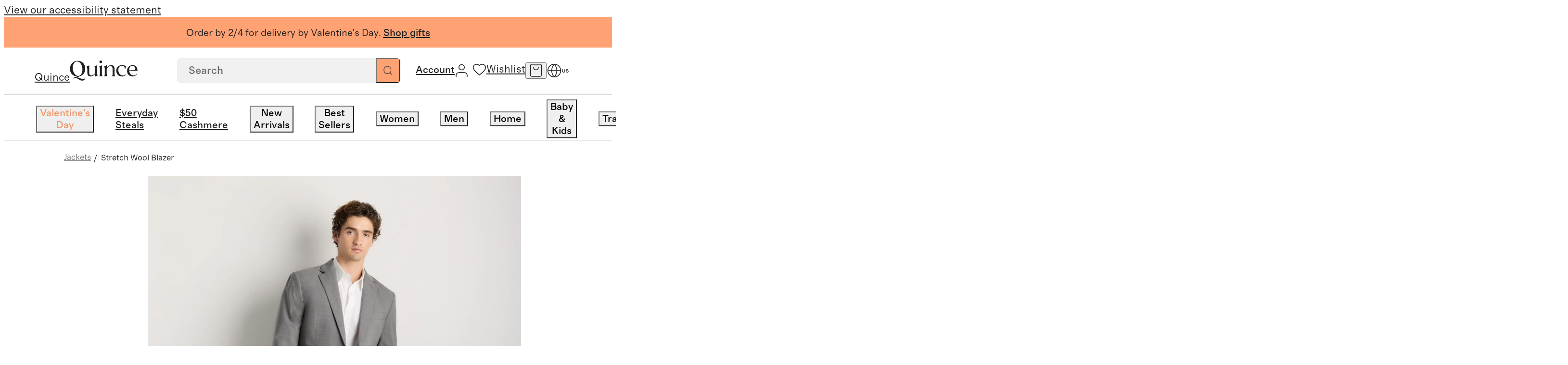

--- FILE ---
content_type: text/html; charset=utf-8
request_url: https://www.quince.com/men/stretch-wool-blazer?color=charcoal
body_size: 150704
content:
<!DOCTYPE html><html lang="en-US" translate="no"><head><meta charSet="utf-8" data-next-head=""/><meta name="viewport" content="width=device-width, initial-scale=1" data-next-head=""/><title data-next-head="">Stretch Wool Blazer</title><meta name="description" content="Elevate your wardrobe with our Stretch Wool Blazer, designed for the modern man who values both style and comfort. Its versatile design makes it suitable for various occasions, from formal events to casual gatherings. Pair it with our matching Stretch Wool Dress Pant for a sophisticated look or dress it down with jeans for a smart-casual ensemble." data-next-head=""/><meta name="robots" content="index, follow" data-next-head=""/><link rel="canonical" href="https://www.quince.com/men/stretch-wool-blazer" data-next-head=""/><link rel="alternate" hrefLang="en-us" href="https://www.quince.com/men/stretch-wool-blazer" data-next-head=""/><link rel="alternate" hrefLang="x-default" href="https://www.quince.com/men/stretch-wool-blazer" data-next-head=""/><meta property="og:image" content="//images.ctfassets.net/afruo3gr1g6h/7iSciTrBoTOhlYRSVEuscb/e8e4295aaf2c460abef519b82c29c8ed/M-JKT-82-GRYMLG-01_EDITED.jpg" data-next-head=""/><meta property="og:title" content="Stretch Wool Blazer" data-next-head=""/><meta property="og:description" content="Elevate your wardrobe with our Stretch Wool Blazer, designed for the modern man who values both style and comfort. Its versatile design makes it suitable for various occasions, from formal events to casual gatherings. Pair it with our matching Stretch Wool Dress Pant for a sophisticated look or dress it down with jeans for a smart-casual ensemble." data-next-head=""/><meta property="og:url" content="https://www.quince.com/men/stretch-wool-blazer" data-next-head=""/><meta name="apple-itunes-app" content="app-id=6670251421" data-next-head=""/><meta charSet="utf-8"/><meta name="google" content="notranslate"/><meta name="google-site-verification" content="SB-d1B8-Mbyw5Au_KLzXGOofOFlahghYMmDjVMCLvNE"/><link rel="icon" href="/static-assets/favicon-32x32.png"/><link rel="apple-touch-icon" href="/static-assets/favicon-32x32.png"/><meta name="theme-color" content="#fff"/><link rel="preload" as="font" crossorigin="anonymous" href="/static-assets/fonts/regular-normal.woff2" type="font/woff2"/><link rel="preload" as="font" crossorigin="anonymous" href="/static-assets/fonts/medium-normal.woff2" type="font/woff2"/><link rel="preload" as="font" crossorigin="anonymous" href="/static-assets/fonts/regular-italic.woff2" type="font/woff2"/><link rel="preload" as="font" crossorigin="anonymous" href="/static-assets/fonts/medium-italic.woff2" type="font/woff2"/><link rel="preload" as="font" crossorigin="anonymous" href="/static-assets/fonts/text-light.woff2" type="font/woff2"/><link rel="preload" as="font" crossorigin="anonymous" href="/static-assets/fonts/headline-light.woff2" type="font/woff2"/><link rel="dns-prefetch preconnect" href="https://images.quince.com"/><script id="gtm">(function(w,d,s,l,i){w[l]=w[l]||[];w[l].push({'gtm.start':
                    new Date().getTime(),event:'gtm.js'});var f=d.getElementsByTagName(s)[0],
                    j=d.createElement(s),dl=l!='dataLayer'?'&l='+l:'';j.async=true;j.src=
                    'https://www.googletagmanager.com/gtm.js?id='+i+dl;var n=d.querySelector('[nonce]');
                    n&&j.setAttribute('nonce',n.nonce||n.getAttribute('nonce'));f.parentNode.insertBefore(j,f);
                    })(window,document,'script','dataLayer','GTM-5HQ9TQBV');</script><link rel="dns-prefetch preconnect" href="https://cdn.attn.tv"/><link rel="dns-prefetch preconnect" href="https://cnstrc.com"/><link rel="dns-prefetch preconnect" href="https://trkn.us"/><link rel="dns-prefetch preconnect" href="https://static.criteo.net"/><link rel="dns-prefetch preconnect" href="https://connect.facebook.net"/><link rel="dns-prefetch preconnect" href="https://www.googletagmanager.com"/><link rel="dns-prefetch preconnect" href="https://www.googletagmanager.com"/><link rel="dns-prefetch preconnect" href="https://www.googletagmanager.com"/><link rel="dns-prefetch preconnect" href="https://www.googletagmanager.com"/><link rel="dns-prefetch preconnect" href="https://utt.impactcdn.com"/><link rel="dns-prefetch preconnect" href="https://snap.licdn.com"/><link rel="dns-prefetch preconnect" href="https://cdn.pbbl.co"/><link rel="dns-prefetch preconnect" href="https://d.agkn.com"/><link rel="dns-prefetch preconnect" href="https://s.pinimg.com"/><link rel="dns-prefetch preconnect" href="https://sc-static.net"/><link rel="dns-prefetch preconnect" href="https://analytics.tiktok.com"/><link rel="dns-prefetch preconnect" href="https://www.googletagmanager.com"/><link rel="dns-prefetch preconnect" href="https://cfscl.quince.com"/><link rel="preload" href="/_next/static/css/dcaa80d58eef46ad.css?dpl=27907" as="style"/><link rel="stylesheet" href="/_next/static/css/dcaa80d58eef46ad.css?dpl=27907" data-n-g=""/><link rel="preload" href="/_next/static/css/478fb0822861b03a.css?dpl=27907" as="style"/><link rel="stylesheet" href="/_next/static/css/478fb0822861b03a.css?dpl=27907" data-n-p=""/><link rel="preload" href="/_next/static/css/40435f2a751ad731.css?dpl=27907" as="style"/><link rel="stylesheet" href="/_next/static/css/40435f2a751ad731.css?dpl=27907" data-n-p=""/><link rel="preload" href="/_next/static/css/39c9f441c2c85fc9.css?dpl=27907" as="style"/><link rel="stylesheet" href="/_next/static/css/39c9f441c2c85fc9.css?dpl=27907" data-n-p=""/><link rel="preload" href="/_next/static/css/183a20ec77edcea9.css?dpl=27907" as="style"/><link rel="stylesheet" href="/_next/static/css/183a20ec77edcea9.css?dpl=27907" data-n-p=""/><link rel="preload" href="/_next/static/css/8facd7b17f849e93.css?dpl=27907" as="style"/><link rel="stylesheet" href="/_next/static/css/8facd7b17f849e93.css?dpl=27907" data-n-p=""/><link rel="preload" href="/_next/static/css/5ac9c358591365a5.css?dpl=27907" as="style"/><link rel="stylesheet" href="/_next/static/css/5ac9c358591365a5.css?dpl=27907" data-n-p=""/><noscript data-n-css=""></noscript><script defer="" nomodule="" src="/_next/static/chunks/polyfills-42372ed130431b0a.js?dpl=27907"></script><script src="https://web-assets.stylitics.com/loader/latest/composer.js" defer="" data-nscript="beforeInteractive"></script><script src="https://web-assets.stylitics.com/insights-script/latest/stylitics-insights-script_iife.js" defer="" data-nscript="beforeInteractive"></script><script src="/_next/static/chunks/webpack-a7ceac85ebe24eb1.js?dpl=27907" defer=""></script><script src="/_next/static/chunks/framework-a2fe0be7ac145602.js?dpl=27907" defer=""></script><script src="/_next/static/chunks/main-f030b02e044128fe.js?dpl=27907" defer=""></script><script src="/_next/static/chunks/pages/_app-acf9cd171f6f1fb9.js?dpl=27907" defer=""></script><script src="/_next/static/chunks/5494-53d56f6e627f6415.js?dpl=27907" defer=""></script><script src="/_next/static/chunks/8017-a4d705f365adba5a.js?dpl=27907" defer=""></script><script src="/_next/static/chunks/5314-84befcaa4abbcd3f.js?dpl=27907" defer=""></script><script src="/_next/static/chunks/8766-08da06766079fa47.js?dpl=27907" defer=""></script><script src="/_next/static/chunks/8058-eef84db54a82dbca.js?dpl=27907" defer=""></script><script src="/_next/static/chunks/2680-c56363b2b0009a65.js?dpl=27907" defer=""></script><script src="/_next/static/chunks/2438-f29e86324565514c.js?dpl=27907" defer=""></script><script src="/_next/static/chunks/2700-5bd32913b7eecfc7.js?dpl=27907" defer=""></script><script src="/_next/static/chunks/pages/%5B...slug%5D-1badf1ed6c61542b.js?dpl=27907" defer=""></script><script src="/_next/static/27907/_buildManifest.js?dpl=27907" defer=""></script><script src="/_next/static/27907/_ssgManifest.js?dpl=27907" defer=""></script></head><body><script id="adHocScript">!function(e,t){"object"==typeof exports&&"undefined"!=typeof module?t(exports):"function"==typeof define&&define.amd?define(["exports"],t):t(((e="undefined"!=typeof globalThis?globalThis:e||self).quinceUMD=e.quinceUMD||{},e.quinceUMD.adHoc={}))}(this,(function(e){"use strict";function t(e,t){const[n,o,r]=function(e){const t=e%36e5,n=t%6e4;return[Math.floor(e/36e5),Math.floor(t/6e4),Math.floor(n/1e3),n%1e3]}(Math.max(Number(t)-Date.now(),0)),c=`${n}`.padStart(2,"0"),a=`${o}`.padStart(2,"0"),i=`${r}`.padStart(2,"0");return e.replace("{{HH}}",c).replace("{{MM}}",a).replace("{{SS}}",i)}function n(e){e.forEach((e=>{const{template:n,endEpoch:o}=e.dataset;n&&o&&(e.innerText=t(n,o))}))}const o=e=>{var t;return(null===(t=null==e?void 0:e.trim().replace(/[^a-zA-Z0-9- ]/g,"").replace(/\s+/g,"-"))||void 0===t?void 0:t.toLowerCase())||""};function r(e){if(e){const t=function(){const e=new URLSearchParams(window.location.search.substring(1)),t={};return e.forEach(((e,n)=>{const r=o(n);if(t[r])return;const c=o(e);t[r]=c})),t}(),n=[];return e.forEach((e=>{const o=t[e];o&&n.push({name:e,value:o})})),n.map((e=>`${e.name}_${e.value}`)).join("__")}return""}let c=!1,a=null;const i={getSellPrice:function(){return a},loadPdpImages:function(){const e=new URLSearchParams(window.location.search.substring(1)).get("color");if(e){const t=function(e){var t;return null===(t=e.trim().replace(/[^a-zA-Z0-9 ]/g,"").replace(/\s+/g,"-"))||void 0===t?void 0:t.toLowerCase()}(String(e)),n=document.querySelector(`.hack_pdp_hero_image.${t}`),o=document.querySelectorAll(`.hack_pdp_hero_image:not(.${t})`);n&&o&&(o.forEach((e=>{e.classList.add("d-none")})),n.classList.remove("d-none"))}},updateCountDown:function(){if("undefined"==typeof document)return;const e=Array.from(document.querySelectorAll('[data-id="countDown"]')).filter((e=>e.dataset.template&&e.dataset.endEpoch));e.length&&(n(e),setInterval((()=>{n(e)}),1e3))},updatePrice:function({priceDetails:e,selectors:t}){var n;if("undefined"==typeof window)return;if(c)return;const o=e&&r(e.productOptionNameSequence);if(!o)return;const{formattedSalePrice:i,formattedTraditionalPrice:l,savingPercentage:s,salePrice:u,formattedFestivalOfferPrice:f,festivalOfferPrice:d}=e.selectedOptionsKeyToPriceDetailMap[o]||{};[[t.sales_price_selector,i],[t.traditionalPrice_selector,l],[t.save_percentage_selector,s],[t.festival_sale_price_selector,f]].forEach((([e,t])=>{if(t){document.querySelectorAll(e).forEach((e=>{e.textContent=t}))}}));const p=d||u;if(p){const e=document.querySelector("#priceMetaScript"),t=null==e?void 0:e.textContent;if(a=p,t){const o=JSON.parse(t);(null===(n=null==o?void 0:o.offers)||void 0===n?void 0:n.price)&&(o.offers.price=p,e.textContent=JSON.stringify(o))}}c=!0}};e.api=i}));
</script><script id="webComponent">"use strict";class t extends HTMLElement{constructor(){super(),this.totalTimeRemaining=0}updateTotalTimeRemaining(){const t=Number(this.getAttribute("end-time-epoch")||n());let e=Date.now();this.totalTimeRemaining=Math.max(0,t-e)/1e3}getTimeString(){this.updateTotalTimeRemaining();const t=this.getAttribute("template")||"{{HH}}:{{MM}}:{{SS}}",e=t.includes("{{DD}}"),n=e?Math.floor(this.totalTimeRemaining/86400).toString().padStart(2,"0"):"0",i=Math.floor((e?this.totalTimeRemaining%86400:this.totalTimeRemaining)/3600).toString().padStart(2,"0"),a=Math.floor(this.totalTimeRemaining%3600/60).toString().padStart(2,"0"),o=Math.floor(this.totalTimeRemaining%60).toString().padStart(2,"0");return t.replace("{{DD}}",n).replace("{{HH}}",i).replace("{{MM}}",a).replace("{{SS}}",o)}connectedCallback(){const t=this.attachShadow({mode:"open"}),e=document.createElement("span");e.setAttribute("class","wrapper"),this.updateTotalTimeRemaining(),e.textContent=this.getTimeString(),this.intervalId=window.setInterval((()=>{this.updateTotalTimeRemaining(),e.textContent=this.getTimeString()}),1e3);const n=document.createElement("style");n.textContent="",t.appendChild(n),t.appendChild(e)}disconnectedCallback(){clearInterval(this.intervalId)}}t.observedAttributes=["template"];const e=()=>{const t=(new Date).toLocaleString("en-US",{timeZone:"America/Los_Angeles"}),[e]=t.split(",");return e},n=()=>{const t=e();return new Date(`${t}, 23:59:59-08:00`).getTime()};customElements.get("count-down")||customElements.define("count-down",t);
</script><script defer="">!function(){try{if(!window.navigator||!window.navigator.userAgent||!window.navigator.platform||!window.navigator.maxTouchPoints)return;if(window.navigator.maxTouchPoints>2&&!window.navigator.userAgent.includes("iPad")&&"MacIntel"===window.navigator.platform&&-1===document.cookie.indexOf("lBIsTabDevice")&&"true"!==window.localStorage.getItem("lBIsTabDevice")){var e,t,a;e=window.location.hostname.split(".").slice(-2).join("."),(t=new Date).setMonth(t.getMonth()+1),a="lBIsTabDevice=true;path=/;domain="+e+"; expires="+t.toUTCString()+";",document.cookie=a,window.localStorage.setItem("lBIsTabDevice","true"),window.location.reload()}}catch(o){console.error(o,"lBIsTabDevice")}}();</script><script>!function(){try{var t;('function'!=typeof String.prototype.startsWith||'function'!=typeof Object.entries||'function'!=typeof Array.prototype.includes||'function'!=typeof Array.prototype.findIndex||'function'!=typeof Array.prototype.find||'function'!=typeof Set||'function'!=typeof IntersectionObserver||'function'!=typeof URLSearchParams||((t=window.location.href),-1!==t.indexOf('debug-polyfill')))&&document.write('<script src="/polyfill-v1.js"><\/script>')}catch(o){console.error('Error loading polyfill script:',o)}}();</script><script>
            window.dataLayer = window.dataLayer || [];
            function gtag(){dataLayer.push(arguments);}
            gtag('js', new Date());
            gtag('config', 'G-Y1VB8K9B1F');
          </script><script defer="">!function(){try{var n=function(n){var i=window.location.hostname.split('.').slice(-2).join('.');document.cookie=n+'={};path=/;domain='+i+'; expires=Thu, 01 Jan 1970 00:00:01 GMT;'};n('currentFindingMethod'),n('findingMethods')}catch(i){console.error(i)}}();</script><div id="__next"><nav aria-label="Accessibility link"><a class="sr-only" href="/accessibility">View our accessibility statement</a></nav><div class="dynamic-client-root-layout_mainWrapper__trUgC mainWrapperExpClass"><div id="site-banner" role="complementary" aria-label="Announcement Banner"><div class="background-color--cantalope header_promoBanner__promoBannerWrapper__6fe4t"><div class="background-color--cantalope color--black richText_wrapper__QLyhq header_activeBanner__MwGhj header_promoBanner__aFV5a desktopOnly"><p>Order by 2/4 for delivery by Valentine’s Day. <a href="https://www.quince.com/gifts-by-recipient"><u>Shop gifts</u></a><u></u></p></div><div class="background-color--cantalope color--black richText_wrapper__QLyhq header_promoBanner__aFV5a desktopOnly"><p>Free shipping &amp; easy returns for 365 days.</p></div></div></div><header class="header_mainHeader__PTLse header_mainHeader__primaryBar__B1qPm" id="site-primary-header"><div id="site-primary-header-bar" class="header_header__rxrCO"><a href="/" aria-label="Quince home" class="header_brandLogoWrapper__O2gcR cursor--pointer link_wrapper__tF6ZG"><span class="sr-only">Quince</span><svg xmlns="http://www.w3.org/2000/svg" width="1em" height="1em" fill="none" viewBox="0 0 204 60" class="brandLogo_brand_logo_size__small__8Y6ci brandLogo_brand_logo_type__black__2zLU5" role="presentation" data-testid="brand-logo"><path fill="current" d="M21.522 50.061c3.49-1.114 6.98-2.362 10.47-3.722 9.923-4.067 14.506-11.788 14.506-22.574 0-12.078-8.143-23.087-22.545-23.087C8.77.678.5 12.333.5 24.979c0 12.435 8.713 22.363 22.173 22.363L10.04 51.7l1.164 1.928a17.8 17.8 0 0 1 6.386-1.427c6.69 0 11.727 7.8 19.696 7.8 5.49 0 8.143-3.644 9.4-7.644-1.652 1.65-4.433 2.362-7.295 2.362-6.968-.01-11.936-4.445-17.868-4.657M8.968 24.188C7.992 12.968 13.355 2.572 21.44 2.572c10.005 0 15.635 10.54 16.613 21.761.453 8.502-2.246 21.483-12.553 21.483-10.714 0-16.077-13.193-16.53-21.628M82.004 13.97l-8.05 3.856c1.884 2.229 2.256 5.293 2.256 7.722v11.655c-3.083 4.211-6.456 7.42-10.668 7.42-7.445 0-7.073-6.495-7.073-13.783V14.26l-8.038 3.856c1.884 2.228 2.256 5.292 2.256 7.721v6.786c0 7.722.454 14.864 9.842 14.864 5.887 0 10.203-3.12 13.681-7.8V47.9l8.05-3.71c-1.884-2.229-2.257-5.293-2.257-7.722zM93.217 7.653a3.9 3.9 0 0 0 1.565-.241 3.8 3.8 0 0 0 1.326-.833c.376-.364.667-.8.854-1.28.188-.479.267-.99.234-1.501a3.44 3.44 0 0 0-.237-1.492 3.6 3.6 0 0 0-.858-1.265 3.8 3.8 0 0 0-1.326-.814A3.9 3.9 0 0 0 93.217.01a3.95 3.95 0 0 0-1.573.212 3.8 3.8 0 0 0-1.345.81c-.383.357-.684.789-.88 1.266a3.5 3.5 0 0 0-.262 1.5c-.025.516.063 1.031.258 1.512.196.481.495.917.877 1.28.383.364.841.646 1.345.83a4 4 0 0 0 1.58.234M96.673 13.97l-8.143 3.856c1.885 2.229 2.257 5.148 2.257 7.722v13.86c0 2.575-.373 5.505-2.257 7.722h10.377c-1.885-2.228-2.257-5.147-2.257-7.721zM134.75 29.403c0-7.644-.152-15.6-9.842-15.6-5.515 0-8.958 1.761-13.681 8.146v-7.934l-8.143 3.856c1.884 2.228 2.256 5.147 2.256 7.721V39.41c0 2.574-.372 5.504-2.256 7.721h10.377c-1.885-2.228-2.257-5.147-2.257-7.721V24.556c4.327-6.552 7.689-8.011 10.528-8.011 7.666 0 7.131 7.142 7.131 14.217v8.647c0 2.574-.372 5.504-2.245 7.721h10.365c-1.873-2.228-2.257-5.147-2.257-7.721zM189.286 13.692c-9.621 0-16.915 6.686-16.915 16.926 0 9.649 6.538 16.87 16.543 16.87 6.2 0 10.947-2.775 14.111-8.77l.198-.3-.512-.435s-2.676 4.3-6.398 5.905a12.8 12.8 0 0 1-4.177.669c-9.12 0-12.727-7.8-13.25-14.14h24.604v-.724c.256-9.36-4.63-16-14.204-16m-10.47 12.424c.756-6.574 4.293-10.585 9.4-10.585a9.1 9.1 0 0 1 3.416.64 8.8 8.8 0 0 1 2.883 1.869 8.3 8.3 0 0 1 1.893 2.798 8.05 8.05 0 0 1 .603 3.284c0 4.456-3.386 4.456-7.597 4.568l-10.668.145c-.023-.925-.023-1.861.07-2.719M169.801 39.62a9.9 9.9 0 0 1-3.608 3.625 10.5 10.5 0 0 1-5.013 1.423h-1.023c-9.365-.09-14.193-8.535-14.193-16.569 0-7.142 3.757-12.657 10.598-12.657 4.653 0 8.143 2.094 9.469 9.437h.733l2.653-7.432c-3.386-2.852-7.899-3.777-11.959-3.777-12.099 0-17.741 8.357-17.741 16.647 0 8.646 6.096 17.148 17.368 17.148 1.888.08 3.772-.201 5.546-.825a14.4 14.4 0 0 0 4.785-2.808q.482-.38.861-.858l.093-.122a15.2 15.2 0 0 0 1.942-2.82z"></path></svg></a><div class="header_searchAndIconsWrapper__FP9b2"><span class="header_desktopSearchSection__WlJFz"><div class="searchBox_searchBoxWrapper__9SMc4 searchBox_searchBoxWrapper__hideSearchInputBox__ucOcK" data-testid="search-box"><form role="search" class="searchBox_searchBox__9VeYK searchBoxAutoCompleteOverrides" id="autocompleteContainer"><input placeholder="Search" type="search" data-testid="searchbox" value=""/><button type="submit" class="searchBox_searchIconWrapper__c7q2g" aria-label="Search" data-testid="search-button"><svg xmlns="http://www.w3.org/2000/svg" width="1em" height="1em" fill="none" viewBox="0 0 18 18" role="presentation" class="searchBox_searchIconWrapper__searchIcon__8YSiY"><path stroke="#21201F" stroke-linecap="round" stroke-linejoin="round" d="m16.75 16.75-3.867-3.867m2.09-5.022a7.111 7.111 0 1 1-14.223 0 7.111 7.111 0 0 1 14.222 0"></path></svg></button><button class="searchBox_crossIconWrapper__09sTq searchBox_hideCrossIcon__fIhAV" aria-label="Clear"><svg xmlns="http://www.w3.org/2000/svg" width="1em" height="1em" fill="none" viewBox="0 0 15 15" role="presentation" class="searchBox_crossIconWrapper__crossIcon__9CvbB"><path fill="#21201F" fill-rule="evenodd" d="M.657.643c.21-.21.55-.21.76 0l12.926 12.952a.54.54 0 0 1 0 .762c-.21.21-.55.21-.76 0L.656 1.405a.54.54 0 0 1 0-.762" clip-rule="evenodd"></path><path fill="#21201F" fill-rule="evenodd" d="M.657 14.357a.54.54 0 0 1 0-.762L13.582.643c.21-.21.55-.21.76 0a.54.54 0 0 1 0 .762L1.418 14.357c-.21.21-.55.21-.76 0" clip-rule="evenodd"></path></svg></button></form><div class="searchBox_suggestionBox__md6HN"></div></div></span><div class="header_iconsWrapper__VwtQT"><div class="header_iconsWrapper__loggedInMenusWrapper__eqd35"><div class="header_loggedInMenus__SkYzz"><a href="/log-in" class="header_loggedInMenus__menuLink__ZoAft cursor--pointer link_wrapper__tF6ZG"><span class="sr-only">Account</span><svg xmlns="http://www.w3.org/2000/svg" width="1em" height="1em" fill="none" viewBox="0 0 18 18" role="presentation" class="cursor--pointer header_iconsWrapper__icon__accountIcon__Vhqm2"><path stroke="#21201F" stroke-linecap="round" stroke-linejoin="round" d="M16.111 17v-1.778a3.555 3.555 0 0 0-3.555-3.555H5.444a3.556 3.556 0 0 0-3.555 3.555V17M12.556 4.556a3.556 3.556 0 1 1-7.112 0 3.556 3.556 0 0 1 7.112 0"></path></svg><span class="header_iconsWrapper__myAccountLink__title__WRPUJ header_hoverUnderlineText__255Sb"></span></a></div></div><div class="header_wishlistAndCartIconsContainer__qm149"><div class="header_iconsWrapper__iconContainer__SSkT0 header_wishlistIconWrapper__5yiNH"><a href="/wishlist" class="header_iconsWrapper__icon__ExbjN cursor--pointer link_wrapper__tF6ZG"><svg xmlns="http://www.w3.org/2000/svg" width="1em" height="1em" fill="none" viewBox="0 0 18 18" role="presentation" class="header_iconsWrapper__icon__heartIcon__7ZIZ7"><path stroke="#21201F" stroke-linejoin="round" d="m9 16.2-1.16-1.036C3.72 11.5 1 9.082 1 6.116 1 3.7 2.936 1.8 5.4 1.8A4.83 4.83 0 0 1 9 3.44a4.83 4.83 0 0 1 3.6-1.64c2.464 0 4.4 1.9 4.4 4.316 0 2.966-2.72 5.383-6.84 9.056z"></path></svg><span class="sr-only">Wishlist</span></a></div><button data-testid="header-cart-icon" class="header_iconsWrapper__iconContainer__SSkT0 header_iconsWrapper__icon__ExbjN header_iconsWrapper__cartIconWrapper___e4G7" aria-label="open cart"><svg xmlns="http://www.w3.org/2000/svg" width="1em" height="1em" fill="none" viewBox="0 0 18 18" role="presentation" class="header_iconsWrapper__icon__cartIcon__W8vGo"><path stroke="#21201F" stroke-linecap="round" stroke-linejoin="round" d="M1.8 1.35h14.4m-14.4 0v13.7a1.6 1.6 0 0 0 1.6 1.6h11.2a1.6 1.6 0 0 0 1.6-1.6V1.35m-14.4 0h14.4m-4 3.5a3.2 3.2 0 0 1-6.4 0"></path></svg></button><button class="header_iconsWrapper__iconContainer__SSkT0 header_iconsWrapper__icon__searchIconWrapper___fjHN" data-testid="header-search-icon" aria-label="search"><svg xmlns="http://www.w3.org/2000/svg" width="1em" height="1em" fill="none" viewBox="0 0 19 18" role="presentation" class="header_iconsWrapper__icon__searchIcon__8u3Rv"><path stroke="#21201F" stroke-linecap="round" stroke-linejoin="round" d="m17.5 17-3.867-3.867m2.09-5.022a7.111 7.111 0 1 1-14.223 0 7.111 7.111 0 0 1 14.222 0"></path></svg></button></div><button class="header_iconsWrapper__iconContainer__SSkT0 header_iconsWrapper__menuIcon__8fipy header_iconsWrapper__icon__ExbjN" aria-label="menu"><svg xmlns="http://www.w3.org/2000/svg" width="1em" height="1em" fill="none" viewBox="0 0 18 18" role="presentation" class="header_iconsWrapper__menuIcon__mobileMenuIcon__5to7Y"><g clip-path="url(#mobileMenu_inline_svg__a)"><path stroke="#21201F" stroke-linecap="round" d="M1 4.5h16m-16 9h16"></path></g><defs><clipPath id="mobileMenu_inline_svg__a"><path fill="#fff" d="M0 4h18v10H0z"></path></clipPath></defs></svg></button><div class="locale-switcher_wrapper__lr7jt"><div class="locale-switcher_iconWithCountry__P7BA0"><button class="icon-button_iconButton__Rl_rF locale-switcher_icon__K6XCp" aria-label="Switch Locale" data-testid="localisation-cta"><svg xmlns="http://www.w3.org/2000/svg" width="1em" height="1em" fill="none" viewBox="0 0 20 20" role="presentation" class="locale-switcher_localeSwitcherIcon__fyNgS"><path stroke="#21201F" stroke-linecap="round" stroke-linejoin="round" d="M10 18.333a8.333 8.333 0 1 0 0-16.667 8.333 8.333 0 0 0 0 16.667M1.667 10h16.667"></path><path stroke="#21201F" stroke-linecap="round" stroke-linejoin="round" d="M10 1.666a12.75 12.75 0 0 1 3.334 8.333A12.75 12.75 0 0 1 10 18.333a12.75 12.75 0 0 1-3.333-8.334A12.75 12.75 0 0 1 10 1.666"></path></svg></button><span class="locale-switcher_countryCode__8SVr1">US</span></div><div class="locale-switcher_localeSwitcherPopup__oB0T3 locale-switcher_hide__OlaqO"><div class="locale-switcher_localeSwitcherPopup__wrapper__2zH8Q"><div class="locale-switcher_localeSwitcherPopup__wrapper__header__vT_AH">Language</div><div class="radioButton_wrapper__WQ1LI"><div class="radioButton_wrapper__item__n6ZXA" role="radio" aria-checked="true"><input type="radio" name="locale" id="locale-en-us" class="radioButton_wrapper__item__input__6G5Mo" checked="" value="en-us"/><label for="locale-en-us" class="radioButton_wrapper__item__label__YKkwf">English - EN</label></div></div></div><div class="locale-switcher_localeSwitcherPopup__info__vaZeP"><svg xmlns="http://www.w3.org/2000/svg" width="1em" height="1em" fill="none" viewBox="0 0 20 16" role="presentation" class="locale-switcher_localeSwitcherPopup__info__flag__RtCd6"><g filter="url(#usa_inline_svg__a)"><g clip-path="url(#usa_inline_svg__b)"><path fill="#fff" d="M0 .5h20v13H0z"></path><path fill="#B31942" d="M20 .5H0v13h20z"></path><path fill="#000008" d="M0 2h20zm20 2H0zM0 6h20zm20 2H0zM0 10h20zm20 2H0z"></path><path stroke="#fff" stroke-width="1.045" d="M0 2h20m0 2H0m0 2h20m0 2H0m0 2h20m0 2H0"></path><path fill="#0A3161" d="M10.11.5H0v7h10.11z"></path><path fill="#fff" d="m.842.805.241.723-.63-.447h.779l-.63.447zM.842 2.205l.241.724-.63-.448h.779l-.63.448zM.842 3.604l.241.723-.63-.447h.779l-.63.447zM.842 5.004l.241.724-.63-.448h.779l-.63.448zM.842 6.404l.241.724-.63-.447h.779l-.63.447zM1.685 1.504l.24.724-.63-.448h.78l-.63.448zM1.685 2.904l.24.724-.63-.447h.78l-.63.447zM1.685 4.305l.24.723-.63-.447h.78l-.63.447zM1.685 5.703l.24.724-.63-.447h.78l-.63.447zM2.527.805l.241.723-.63-.447h.779l-.63.447zM2.527 2.205l.241.724-.63-.448h.779l-.63.448zM2.527 3.605l.241.724-.63-.447h.779l-.63.447zM2.527 5.006l.241.723-.63-.447h.779l-.63.447zM2.527 6.404l.241.724-.63-.447h.779l-.63.447zM3.37 1.504l.24.724-.63-.448h.78l-.63.448zM3.37 2.904l.24.724-.63-.447h.78l-.63.447zM3.37 4.305l.24.723-.63-.447h.78l-.63.447zM3.37 5.703l.24.724-.63-.447h.78l-.63.447zM4.213.805l.24.723-.63-.447h.779l-.63.447zM4.213 2.205l.24.724-.63-.448h.779l-.63.448zM4.213 3.605l.24.724-.63-.447h.779l-.63.447zM4.213 5.006l.24.723-.63-.447h.779l-.63.447zM4.213 6.404l.24.724-.63-.447h.779l-.63.447zM5.055 1.504l.24.724-.629-.448h.779l-.63.448zM5.055 2.904l.24.724-.629-.447h.779l-.63.447zM5.055 4.305l.24.723-.629-.447h.779l-.63.447zM5.055 5.703l.24.724-.629-.447h.779l-.63.447zM5.898.805l.24.723-.63-.447h.779l-.63.447zM5.898 2.205l.24.724-.63-.448h.779l-.63.448zM5.898 3.605l.24.724-.63-.447h.779l-.63.447zM5.898 5.006l.24.723-.63-.447h.779l-.63.447zM5.898 6.404l.24.724-.63-.447h.779l-.63.447zM6.74 1.502l.24.724-.63-.448h.78l-.63.448zM6.74 2.902l.24.724-.63-.447h.78l-.63.447zM6.74 4.3l.24.724-.63-.447h.78l-.63.447zM6.74 5.701l.24.724-.63-.447h.78l-.63.447zM7.582.8l.241.724-.63-.447h.779l-.63.447zM7.582 2.201l.241.724-.63-.447h.779l-.63.447zM7.582 3.6l.241.723-.63-.447h.779l-.63.447zM7.582 5l.241.724-.63-.448h.779l-.63.448zM7.582 6.4l.241.724-.63-.447h.779l-.63.447zM8.425 1.502l.24.724-.63-.448h.78l-.63.448zM8.425 2.902l.24.724-.63-.447h.78l-.63.447zM8.425 4.303l.24.723-.63-.447h.78l-.63.447zM8.425 5.703l.24.724-.63-.447h.78l-.63.447zM9.268.8l.24.724-.63-.447h.779l-.63.447zM9.268 2.201l.24.724-.63-.447h.779l-.63.447zM9.268 3.6l.24.723-.63-.447h.779l-.63.447zM9.268 5l.24.724-.63-.448h.779l-.63.448zM9.268 6.4l.24.724-.63-.447h.78l-.63.447z"></path></g><path stroke="#A8B7D4" stroke-linejoin="round" stroke-width="0.058" d="M0 .5h20v13H0z"></path></g><defs><clipPath id="usa_inline_svg__b"><path fill="#fff" d="M0 .5h20v13H0z"></path></clipPath><filter id="usa_inline_svg__a" width="22.862" height="15.863" x="-1.431" y="0.003" color-interpolation-filters="sRGB" filterUnits="userSpaceOnUse"><feFlood flood-opacity="0" result="BackgroundImageFix"></feFlood><feColorMatrix in="SourceAlpha" result="hardAlpha" values="0 0 0 0 0 0 0 0 0 0 0 0 0 0 0 0 0 0 127 0"></feColorMatrix><feOffset dy="0.935"></feOffset><feGaussianBlur stdDeviation="0.701"></feGaussianBlur><feComposite in2="hardAlpha" operator="out"></feComposite><feColorMatrix values="0 0 0 0 0.258824 0 0 0 0 0.278431 0 0 0 0 0.298039 0 0 0 0.08 0"></feColorMatrix><feBlend in2="BackgroundImageFix" result="effect1_dropShadow_4575_14408"></feBlend><feColorMatrix in="SourceAlpha" result="hardAlpha" values="0 0 0 0 0 0 0 0 0 0 0 0 0 0 0 0 0 0 127 0"></feColorMatrix><feOffset></feOffset><feGaussianBlur stdDeviation="0.058"></feGaussianBlur><feComposite in2="hardAlpha" operator="out"></feComposite><feColorMatrix values="0 0 0 0 0.258824 0 0 0 0 0.278431 0 0 0 0 0.298039 0 0 0 0.32 0"></feColorMatrix><feBlend in2="effect1_dropShadow_4575_14408" result="effect2_dropShadow_4575_14408"></feBlend><feBlend in="SourceGraphic" in2="effect2_dropShadow_4575_14408" result="shape"></feBlend></filter></defs></svg><div class="locale-switcher_localeSwitcherPopup__info__country__DG0pB"><div class="locale-switcher_localeSwitcherPopup__info__country__text__UUN4v">You are shopping on Quince<!-- --> <!-- -->United States</div><button class="locale-switcher_localeSwitcherPopup__info__country__switch__KXc59" data-testid="change-country">Change Country</button></div></div></div></div></div></div></div><div class="header_header__rxrCO header_header__secondaryHeader__UnSwo"><div class="header_desktopMenu__sSX7s desktopOnly"><div class="header_desktopMenu__menuItemWrapper__386zJ"><div class="header_desktopMenu__menuItem__7WunM"><div class=""></div><button class="header_desktopMenu__menuItem__title__9gzq5 header_menuItemTitle__e3cHG" style="color:#F09567;background-image:linear-gradient(#F09567, #F09567)"><div class="header_menu_item_title_wrapper__rvLCs">Valentine&#x27;s Day</div></button></div></div><div class="header_desktopMenu__menuItemWrapper__386zJ"><a href="/everyday-steals" class="header_desktopMenu__menuItem__7WunM cursor--pointer link_wrapper__tF6ZG"><div class=""></div><span class="header_desktopMenu__menuItem__title__9gzq5 header_menuItemTitle__e3cHG" style="background-image:linear-gradient(undefined, undefined)"><div class="header_menu_item_title_wrapper__rvLCs">Everyday Steals</div></span></a></div><div class="header_desktopMenu__menuItemWrapper__386zJ"><a href="/women/cashmere/cashmere-crewneck-sweater" class="header_desktopMenu__menuItem__7WunM cursor--pointer link_wrapper__tF6ZG"><div class=""></div><span class="header_desktopMenu__menuItem__title__9gzq5 header_menuItemTitle__e3cHG" style="background-image:linear-gradient(undefined, undefined)"><div class="header_menu_item_title_wrapper__rvLCs">$50 Cashmere</div></span></a></div><div class="header_desktopMenu__menuItemWrapper__386zJ"><div class="header_desktopMenu__menuItem__7WunM"><div class=""></div><button class="header_desktopMenu__menuItem__title__9gzq5 header_menuItemTitle__e3cHG" style="background-image:linear-gradient(undefined, undefined)"><div class="header_menu_item_title_wrapper__rvLCs">New Arrivals</div></button></div></div><div class="header_desktopMenu__menuItemWrapper__386zJ"><div class="header_desktopMenu__menuItem__7WunM"><div class=""></div><button class="header_desktopMenu__menuItem__title__9gzq5 header_menuItemTitle__e3cHG" style="background-image:linear-gradient(undefined, undefined)"><div class="header_menu_item_title_wrapper__rvLCs">Best Sellers</div></button></div></div><div class="header_desktopMenu__menuItemWrapper__386zJ"><div class="header_desktopMenu__menuItem__7WunM"><div class=""></div><button class="header_desktopMenu__menuItem__title__9gzq5 header_menuItemTitle__e3cHG" style="background-image:linear-gradient(undefined, undefined)"><div class="header_menu_item_title_wrapper__rvLCs">Women</div></button></div></div><div class="header_desktopMenu__menuItemWrapper__386zJ"><div class="header_desktopMenu__menuItem__7WunM"><div class=""></div><button class="header_desktopMenu__menuItem__title__9gzq5 header_menuItemTitle__e3cHG" style="background-image:linear-gradient(undefined, undefined)"><div class="header_menu_item_title_wrapper__rvLCs">Men</div></button></div></div><div class="header_desktopMenu__menuItemWrapper__386zJ"><div class="header_desktopMenu__menuItem__7WunM"><div class=""></div><button class="header_desktopMenu__menuItem__title__9gzq5 header_menuItemTitle__e3cHG" style="background-image:linear-gradient(undefined, undefined)"><div class="header_menu_item_title_wrapper__rvLCs">Home</div></button></div></div><div class="header_desktopMenu__menuItemWrapper__386zJ"><div class="header_desktopMenu__menuItem__7WunM"><div class=""></div><button class="header_desktopMenu__menuItem__title__9gzq5 header_menuItemTitle__e3cHG" style="background-image:linear-gradient(undefined, undefined)"><div class="header_menu_item_title_wrapper__rvLCs">Baby &amp; Kids</div></button></div></div><div class="header_desktopMenu__menuItemWrapper__386zJ"><div class="header_desktopMenu__menuItem__7WunM"><div class=""></div><button class="header_desktopMenu__menuItem__title__9gzq5 header_menuItemTitle__e3cHG" style="background-image:linear-gradient(undefined, undefined)"><div class="header_menu_item_title_wrapper__rvLCs">Travel</div></button></div></div><div class="header_desktopMenu__menuItemWrapper__386zJ"><div class="header_desktopMenu__menuItem__7WunM"><div class=""></div><button class="header_desktopMenu__menuItem__title__9gzq5 header_menuItemTitle__e3cHG" style="background-image:linear-gradient(undefined, undefined)"><div class="header_menu_item_title_wrapper__rvLCs">Bags &amp; Accessories</div></button></div></div><div class="header_desktopMenu__menuItemWrapper__386zJ"><div class="header_desktopMenu__menuItem__7WunM"><div class=""></div><button class="header_desktopMenu__menuItem__title__9gzq5 header_menuItemTitle__e3cHG" style="background-image:linear-gradient(undefined, undefined)"><div class="header_menu_item_title_wrapper__rvLCs">Jewelry</div></button></div></div><div class="header_desktopMenu__menuItemWrapper__386zJ"><div class="header_desktopMenu__menuItem__7WunM"><div class=""></div><button class="header_desktopMenu__menuItem__title__9gzq5 header_menuItemTitle__e3cHG" style="background-image:linear-gradient(undefined, undefined)"><div class="header_menu_item_title_wrapper__rvLCs">Beauty &amp; Wellness</div></button></div></div></div></div></header><div class="header_intersectingSection__7gyWA"></div><div></div><div id="consent_blackbar"></div><div></div><div></div><main class="dynamic-client-root-layout_main__x7mRR" id="appLayoutMainNew"><div class="clip-horizontal-scroll"><div class="d-flex flex-d--column"><div class="d-flex flex-d--row"><script type="application/ld+json">{"@context":"https://schema.org/","@type":"BreadcrumbList","itemListElement":[{"@type":"ListItem","position":1,"name":"Jackets","item":"https://www.quince.com/men/jackets"}]}</script><div style="position:relative"><div class="sliderImageText_container__jsUdr productImages_image_container__me9u7"><div class="sliderImageText_container__header__pG6Ph sliderImageText_container__header_adjustedPadding__oreuZ"><div class="sliderImageText_container__header__text__lDzFK"><ol class="breadCrumb_breadCrumbList__AKm3F"><li class="breadCrumb_breadCrumbPage__6Mj_0 breadCrumb_firstPath__JWSWQ"><a href="/men/jackets" class="breadCrumb_breadCrumbLink__nugF4 breadCrumb_breadCrumbButton__iINPj cursor--pointer link_wrapper__tF6ZG">Jackets</a><span>/</span></li><li class="breadCrumb_breadCrumbPage__6Mj_0"><span class="breadCrumb_breadCrumbText__VpdsP">Stretch Wool Blazer</span></li></ol></div><svg xmlns="http://www.w3.org/2000/svg" width="1em" height="1em" fill="none" viewBox="0 0 18 18" data-testid="add-to-wishlist-button" style="fill:white" class="sliderImageText_container__header__icon__N0YJ0"><path stroke="#21201F" stroke-linejoin="round" d="m9 16.2-1.16-1.036C3.72 11.5 1 9.082 1 6.116 1 3.7 2.936 1.8 5.4 1.8A4.83 4.83 0 0 1 9 3.44a4.83 4.83 0 0 1 3.6-1.64c2.464 0 4.4 1.9 4.4 4.316 0 2.966-2.72 5.383-6.84 9.056z"></path></svg></div><div class="sliderImages_container__ZTlvx"><div data-testid="swiper-left-container" class="sliderImages_container__left__YCGWd"><div class="custom-swiper_sliderArrows__8jvgR custom-swiper_hideSlideArrows__9jYAG"><button id="prev-swiper-arrow" class="custom-swiper_prevArrow__22eLt custom-swiper_navIcon___a9HF custom-swiper_navIcon__prev__MJ_t7 slider-images-icon-wrapper" aria-label="Previous" disabled="" style="height:10px"><svg xmlns="http://www.w3.org/2000/svg" width="1em" height="1em" fill="none" viewBox="0 0 8 14" role="presentation" class="chevronIcon_chevronIcon__FHeX9 chevronIcon_chevronIcon__black__Ozes3 chevronIcon_chevronIcon__right__4MPkQ chevronIcon_chevronIcon__none__4bYcy arrow_vertical__Va4Qt arrow_prev__tPm9_"><path stroke="#21201F" stroke-linecap="round" d="m1 1 6 6-6 6"></path></svg></button><button id="next-swiper-arrow" class="custom-swiper_nextArrow__3fDMQ custom-swiper_navIcon___a9HF slider-images-icon-wrapper" aria-label="next" style="height:1rem"><svg xmlns="http://www.w3.org/2000/svg" width="1em" height="1em" fill="none" viewBox="0 0 8 14" role="presentation" class="chevronIcon_chevronIcon__FHeX9 chevronIcon_chevronIcon__black__Ozes3 chevronIcon_chevronIcon__right__4MPkQ arrow_vertical__Va4Qt arrow_next__nGG5u"><path stroke="#21201F" stroke-linecap="round" d="m1 1 6 6-6 6"></path></svg></button></div><div class="custom-swiper_swiperContainer__B5axD" tabindex="0"><div class="sliderImages_container__left__slider__Z9uDE custom-swiper_swiperWrapper__f8YYr" role="group" style="flex-direction:column;width:max-content"><div class="sliderImages_container__left__slider__modal__sliderWrapper__OcvM_ custom-swiper_swiperSlide__e9uO9 custom-swiper_active__1Z9ga" style="scroll-snap-align:start;margin-bottom:5px"><div class="sliderImages_container__left__slider__image__Y0pwA"></div></div><div class="sliderImages_container__left__slider__modal__sliderWrapper__OcvM_ custom-swiper_swiperSlide__e9uO9" style="scroll-snap-align:start;margin-bottom:5px"><div class="sliderImages_container__left__slider__image__Y0pwA"></div></div><div class="sliderImages_container__left__slider__modal__sliderWrapper__OcvM_ custom-swiper_swiperSlide__e9uO9" style="scroll-snap-align:start;margin-bottom:5px"><div class="sliderImages_container__left__slider__image__Y0pwA"></div></div><div class="sliderImages_container__left__slider__modal__sliderWrapper__OcvM_ custom-swiper_swiperSlide__e9uO9" style="scroll-snap-align:start;margin-bottom:5px"><div class="sliderImages_container__left__slider__image__Y0pwA"></div></div><div class="sliderImages_container__left__slider__modal__sliderWrapper__OcvM_ custom-swiper_swiperSlide__e9uO9" style="scroll-snap-align:start;margin-bottom:5px"><div class="sliderImages_container__left__slider__image__Y0pwA"></div></div><div class="sliderImages_container__left__slider__modal__sliderWrapper__OcvM_ custom-swiper_swiperSlide__e9uO9" style="scroll-snap-align:start;margin-bottom:5px"><div class="sliderImages_container__left__slider__image__Y0pwA"></div></div></div></div></div><div data-testid="swiper-right-container" class="sliderImages_container__right__7O2qf"><div class="sliderImages_container__right__imageContainer__fu_W2"><div class="image_wrapper__7YbaT"><div class="image_imageBody__kE8tA"><div aria-hidden="true" style="width:100%;padding-bottom:125%"></div><picture><source type="image/avif" srcSet="//images.quince.com/7iSciTrBoTOhlYRSVEuscb/e8e4295aaf2c460abef519b82c29c8ed/M-JKT-82-GRYMLG-01_EDITED.jpg?w=1600&amp;q=50&amp;h=2000&amp;fm=avif&amp;reqOrigin=website-ssr"/><source type="image/webp" srcSet="//images.quince.com/7iSciTrBoTOhlYRSVEuscb/e8e4295aaf2c460abef519b82c29c8ed/M-JKT-82-GRYMLG-01_EDITED.jpg?w=1600&amp;q=50&amp;h=2000&amp;fm=webp&amp;reqOrigin=website-ssr"/><source srcSet="//images.quince.com/7iSciTrBoTOhlYRSVEuscb/e8e4295aaf2c460abef519b82c29c8ed/M-JKT-82-GRYMLG-01_EDITED.jpg?w=1600&amp;q=50&amp;h=2000&amp;reqOrigin=website-ssr"/><img id="slider-images-main-image_Grey Melange" data-testid="slider-images-main-image_Grey Melange" alt="charcoal Stretch Wool Blazer" loading="eager" src="//images.quince.com/7iSciTrBoTOhlYRSVEuscb/e8e4295aaf2c460abef519b82c29c8ed/M-JKT-82-GRYMLG-01_EDITED.jpg?w=1600&amp;q=50&amp;h=2000&amp;reqOrigin=website-ssr" class="" style="position:absolute;top:0px;left:0px;width:100%;height:100%;object-fit:cover;object-position:center center;opacity:1;transition:none 0s ease 0s" fetchPriority="high"/></picture></div></div><div class="sliderImageText_imageOverlay__o7k3K"></div><div class="sliderImages_container__right__hoverContainer__8G7XS"></div></div></div></div></div></div><div class="productForm_container__6KqEJ productFormWrapper_container__BkYsp productFormWrapper_container_adjustedPadding__Cq5Cs"><div data-testid="product-info" data-show-new-pdp-design-v2="false" class="productInfo_container__STaw6 productInfo_container_adjustedPadding__qX0Aq"><div class="productInfo_container__header__kHAX2 productInfo_container__header_adjustedPadding__lEDNi"><h1 class="productInfo_container__header__text__uXAOQ productInfo_container__header__text_adjustedPadding__YuMAi">Stretch Wool Blazer</h1><button class="icon-button_iconButton__Rl_rF productInfo_container__header__icon__4JDSs productInfo_container__header__icon_adjustedPadding__7Nj_f" aria-label="Mark product as favourite" data-testid="add-to-wishlist-button"><svg xmlns="http://www.w3.org/2000/svg" width="1em" height="1em" fill="none" viewBox="0 0 18 18" role="presentation" class="" style="fill:white;width:20px;height:18px"><path stroke="#21201F" stroke-linejoin="round" d="m9 16.2-1.16-1.036C3.72 11.5 1 9.082 1 6.116 1 3.7 2.936 1.8 5.4 1.8A4.83 4.83 0 0 1 9 3.44a4.83 4.83 0 0 1 3.6-1.64c2.464 0 4.4 1.9 4.4 4.316 0 2.966-2.72 5.383-6.84 9.056z"></path></svg></button></div><div class="productInfo_container__ratingAndReviews__O7XKE productInfo_container__ratingAndReviews_adjustedPadding__xoObv"><div class="reviewStars_reviewStarsWrap__XW4Ry productInfo_container__ratingAndReviews__rating__K6xgL productInfo_container__ratingAndReviews__rating_adjustedPadding__h3t1l"><svg xmlns="http://www.w3.org/2000/svg" width="1em" height="1em" fill="none" viewBox="0 0 14 13" role="presentation" class="cursor--pointer reviewStars_starIcon__m7VJc productInfo_reviewStarIcon__iMOcV star_review_0"><path fill="#21201F" d="M10.584 12.88a.1.1 0 0 0 .149-.109L9.71 8.374a.1.1 0 0 1 .032-.098l3.412-2.957a.1.1 0 0 0-.056-.175l-4.499-.386a.1.1 0 0 1-.083-.06L6.759.551a.1.1 0 0 0-.184 0L4.818 4.698a.1.1 0 0 1-.084.06l-4.498.386a.1.1 0 0 0-.057.175L3.59 8.276a.1.1 0 0 1 .032.098L2.6 12.771a.1.1 0 0 0 .15.108l3.865-2.331a.1.1 0 0 1 .103 0z"></path></svg><svg xmlns="http://www.w3.org/2000/svg" width="1em" height="1em" fill="none" viewBox="0 0 14 13" role="presentation" class="cursor--pointer reviewStars_starIcon__m7VJc productInfo_reviewStarIcon__iMOcV star_review_1"><path fill="#21201F" d="M10.584 12.88a.1.1 0 0 0 .149-.109L9.71 8.374a.1.1 0 0 1 .032-.098l3.412-2.957a.1.1 0 0 0-.056-.175l-4.499-.386a.1.1 0 0 1-.083-.06L6.759.551a.1.1 0 0 0-.184 0L4.818 4.698a.1.1 0 0 1-.084.06l-4.498.386a.1.1 0 0 0-.057.175L3.59 8.276a.1.1 0 0 1 .032.098L2.6 12.771a.1.1 0 0 0 .15.108l3.865-2.331a.1.1 0 0 1 .103 0z"></path></svg><svg xmlns="http://www.w3.org/2000/svg" width="1em" height="1em" fill="none" viewBox="0 0 14 13" role="presentation" class="cursor--pointer reviewStars_starIcon__m7VJc productInfo_reviewStarIcon__iMOcV star_review_2"><path fill="#21201F" d="M10.584 12.88a.1.1 0 0 0 .149-.109L9.71 8.374a.1.1 0 0 1 .032-.098l3.412-2.957a.1.1 0 0 0-.056-.175l-4.499-.386a.1.1 0 0 1-.083-.06L6.759.551a.1.1 0 0 0-.184 0L4.818 4.698a.1.1 0 0 1-.084.06l-4.498.386a.1.1 0 0 0-.057.175L3.59 8.276a.1.1 0 0 1 .032.098L2.6 12.771a.1.1 0 0 0 .15.108l3.865-2.331a.1.1 0 0 1 .103 0z"></path></svg><svg xmlns="http://www.w3.org/2000/svg" width="1em" height="1em" fill="none" viewBox="0 0 14 13" role="presentation" class="cursor--pointer reviewStars_starIcon__m7VJc productInfo_reviewStarIcon__iMOcV star_review_3"><path fill="#21201F" d="M10.584 12.88a.1.1 0 0 0 .149-.109L9.71 8.374a.1.1 0 0 1 .032-.098l3.412-2.957a.1.1 0 0 0-.056-.175l-4.499-.386a.1.1 0 0 1-.083-.06L6.759.551a.1.1 0 0 0-.184 0L4.818 4.698a.1.1 0 0 1-.084.06l-4.498.386a.1.1 0 0 0-.057.175L3.59 8.276a.1.1 0 0 1 .032.098L2.6 12.771a.1.1 0 0 0 .15.108l3.865-2.331a.1.1 0 0 1 .103 0z"></path></svg><svg xmlns="http://www.w3.org/2000/svg" width="1em" height="1em" fill="none" viewBox="0 0 14 13" role="presentation" class="cursor--pointer reviewStars_starIcon__m7VJc productInfo_reviewStarIcon__iMOcV star_review_4"><path fill="#21201F" d="M10.584 12.88a.1.1 0 0 0 .149-.109L9.71 8.374a.1.1 0 0 1 .032-.098l3.412-2.957a.1.1 0 0 0-.056-.175l-4.499-.386a.1.1 0 0 1-.083-.06L6.759.551a.1.1 0 0 0-.184 0L4.818 4.698a.1.1 0 0 1-.084.06l-4.498.386a.1.1 0 0 0-.057.175L3.59 8.276a.1.1 0 0 1 .032.098L2.6 12.771a.1.1 0 0 0 .15.108l3.865-2.331a.1.1 0 0 1 .103 0z"></path></svg></div><p data-testid="first-fold-review-count" class="productInfo_container__ratingAndReviews__reviews__0gVIE productInfo_container__ratingAndReviews__reviews_adjustedPadding__TFxzH">(<span>32<!-- --> <!-- -->REVIEWS</span>)</p></div><div><div class="ProductInfoPrice_priceWrapper__AHr6M"><div class="ProductInfoPrice_priceWrapper__main__2nVQM"><div class="ProductInfoPrice_priceWrapper__main__value__qR8_a ProductInfoPrice_priceWrapper__main__value__qp__3_kRO"><span class="sales_price_selector_for_force_update">$180.00</span></div><div class="ProductInfoPrice_priceWrapper__main__text__p5Zee">You save 60%</div></div><div class="ProductInfoPrice_priceWrapper__main__2nVQM"><div class="ProductInfoPrice_priceWrapper__main__value__qR8_a ProductInfoPrice_priceWrapper__main__value__rp__CyeLQ"><span class="traditionalPrice_selector_for_force_update">$448.00</span></div><div class="ProductInfoPrice_priceWrapper__main__text__p5Zee ProductInfoPrice_priceWrapper__main__text__rp__mvFhL">Traditional retail</div></div></div></div></div><fieldset class="productForm_container__options__wgdB_ productForm_container__options_adjustedPadding__RuFnf"><legend data-testid="legend_Color" class="productForm_container__label__A_a5H">Color<!-- -->: <!-- -->Grey Melange</legend><div class="productForm_container__options__option__vnWbw productForm_container__options__option_adjustedPadding__WuvDn optionSelector_optionListWrapper__1v6mo" data-content-type="option-selector"><div data-content-type="option-wrapper" data-value="Grey Melange" data-is-selected="true" data-selector-key="PDP__FIRST_PRODUCT_OPTIONS" class="optionSelector_optionWrapper__MQB_H"><div class="colorOption_colorOptionWrapper__SndQq"><input data-testid="option-container_Grey Melange" type="radio" id=":R1an4h62lpdm:" class="option-container_input__jB42j colorOption_input__tlbkC" name=":R14h62lpdm:" checked="" value="Grey Melange"/><label for=":R1an4h62lpdm:" class="option-container_label__1unSv colorOption_label__jzUrV"><span class="colorOption_colorDot__zks_Z" style="background-color:#9b9c9f"></span><span class="sr-only">Grey Melange</span></label></div></div><div data-content-type="option-wrapper" data-value="Black" data-is-selected="false" class="optionSelector_optionWrapper__MQB_H"><div class="colorOption_colorOptionWrapper__SndQq"><input data-testid="option-container_Black" type="radio" id=":R1cn4h62lpdm:" class="option-container_input__jB42j colorOption_input__tlbkC" name=":R14h62lpdm:" value="Black"/><label for=":R1cn4h62lpdm:" class="option-container_label__1unSv colorOption_label__jzUrV"><span class="colorOption_colorDot__zks_Z" style="background-color:#000000"></span><span class="sr-only">Black</span></label></div></div><div data-content-type="option-wrapper" data-value="Navy" data-is-selected="false" class="optionSelector_optionWrapper__MQB_H"><div class="colorOption_colorOptionWrapper__SndQq"><input data-testid="option-container_Navy" type="radio" id=":R1en4h62lpdm:" class="option-container_input__jB42j colorOption_input__tlbkC" name=":R14h62lpdm:" value="Navy"/><label for=":R1en4h62lpdm:" class="option-container_label__1unSv colorOption_label__jzUrV"><span class="colorOption_colorDot__zks_Z" style="background-color:#46435b"></span><span class="sr-only">Navy</span></label></div></div></div></fieldset><fieldset class="productForm_container__options__wgdB_ productForm_container__options_adjustedPadding__RuFnf"><legend data-testid="legend_Size" class="productForm_container__label__A_a5H">Size<!-- -->: <!-- -->S<button id="size-chart-button" data-testid="size-chart-button" class="button_btn__VJM8o button_btn__medium__2Uocr button_btn__secondaryLink__yW3Iu productForm_container__label__sizeChart__klixJ productForm_container__label__sizeChart_adjustedPadding___xItd font-family--grosa  "><span style="opacity:1">Size Chart</span></button></legend><div class="productForm_container__options__option__vnWbw productForm_container__options__option_adjustedPadding__WuvDn productForm_container__options__option_adjustedPadding_size__N2j44 optionSelector_optionListWrapper__1v6mo optionSelector_optionListWrapper__withRowPadding__SF950" data-content-type="option-selector"><div data-content-type="option-wrapper" data-value="S" data-is-selected="true" data-selector-key="PDP__FIRST_PRODUCT_OPTIONS" class="optionSelector_optionWrapper__MQB_H"><input data-testid="option-container_S" type="radio" id=":Rin8h62lpdm:" class="option-container_input__jB42j textOption_input__IlTX3" name=":R18h62lpdm:" checked="" value="S"/><label for=":Rin8h62lpdm:" class="option-container_label__1unSv textOption_label__Y8_Jv"><span>S</span></label></div><div data-content-type="option-wrapper" data-value="M" data-is-selected="false" class="optionSelector_optionWrapper__MQB_H"><input data-testid="option-container_M" type="radio" id=":Rkn8h62lpdm:" class="option-container_input__jB42j textOption_input__IlTX3" name=":R18h62lpdm:" value="M"/><label for=":Rkn8h62lpdm:" class="option-container_label__1unSv textOption_label__Y8_Jv"><span>M</span></label></div><div data-content-type="option-wrapper" data-value="L" data-is-selected="false" class="optionSelector_optionWrapper__MQB_H"><input data-testid="option-container_L" type="radio" id=":Rmn8h62lpdm:" class="option-container_input__jB42j textOption_input__IlTX3" name=":R18h62lpdm:" value="L"/><label for=":Rmn8h62lpdm:" class="option-container_label__1unSv textOption_label__Y8_Jv"><span>L</span></label></div><div data-content-type="option-wrapper" data-value="XL" data-is-selected="false" class="optionSelector_optionWrapper__MQB_H"><input data-testid="option-container_XL" type="radio" id=":Ron8h62lpdm:" class="option-container_input__jB42j textOption_input__IlTX3" name=":R18h62lpdm:" value="XL"/><label for=":Ron8h62lpdm:" class="option-container_label__1unSv textOption_label__Y8_Jv"><span>XL</span></label></div><div data-content-type="option-wrapper" data-value="XXL" data-is-selected="false" class="optionSelector_optionWrapper__MQB_H"><input data-testid="option-container_XXL" type="radio" id=":Rqn8h62lpdm:" class="option-container_input__jB42j textOption_input__IlTX3" name=":R18h62lpdm:" value="XXL"/><label for=":Rqn8h62lpdm:" class="option-container_label__1unSv textOption_label__Y8_Jv"><span>XXL</span></label></div></div></fieldset><div data-testid="product-cta"><button class="button_btn__VJM8o button_btn__large__LNOgG button_btn__primary___mcIo productCTA_displayButtonWrapper__blB_U width--full  font-family--grosa  " data-selector-key="PDP__ADD_TO_CART"><span style="opacity:1">ADD TO CART</span></button></div><div class="productForm_container__szmessage__Xke2D"><klarna-placement data-key="credit-promotion-auto-size" data-locale="en-US" data-client-id="b422da9d-78be-55a0-a693-7d1c18ca1b82" data-purchase-amount="18000"></klarna-placement></div><div data-testid="product-desc-footer" data-hide-footer="false" data-is-returnable="true" class="productForm_container__info__KtcW8"><div class="productForm_container__info__main__kx0ex"><div class="productForm_container__info__main__icon__0J3qf"><svg xmlns="http://www.w3.org/2000/svg" width="1em" height="1em" fill="none" viewBox="0 0 20 15" role="presentation" class="productForm_container__info__main__icon__delivery__HE07k"><g fill="#21201F" clip-path="url(#delivery_inline_svg__a)"><path d="M18.736 12.387v-.857a.43.43 0 0 0 .407-.407V7.52a.67.67 0 0 0-.171-.429l-3.595-3.984a.68.68 0 0 0-.492-.219H13.11v7.896h-.857V2.01h2.652a1.53 1.53 0 0 1 1.127.501l3.599 3.985c.251.28.39.643.39 1.02v3.607a1.285 1.285 0 0 1-1.286 1.264M1.405 12.31H0V0h12.926v.857H.856v10.595h.55z"></path><path d="M19.57 6.73h-4.207v.857h4.208zM4.399 14.12a2.24 2.24 0 1 1 0-4.482 2.24 2.24 0 0 1 0 4.482m0-3.624a1.384 1.384 0 1 0 1.384 1.383 1.384 1.384 0 0 0-1.384-1.362zM15.792 14.12a2.24 2.24 0 1 1 0-4.481 2.24 2.24 0 0 1 0 4.481m0-3.624a1.384 1.384 0 1 0 1.383 1.383 1.39 1.39 0 0 0-1.383-1.362z"></path><path d="M13.975 11.451H7.287v.857h6.688z"></path></g><defs><clipPath id="delivery_inline_svg__a"><path fill="#fff" d="M0 0h20v14.122H0z"></path></clipPath></defs></svg></div><div class="productForm_container__info__main__text__OD3Pn">Free shipping</div></div><div class="productForm_container__info__main__kx0ex"><div class="productForm_container__info__main__icon__0J3qf"><svg xmlns="http://www.w3.org/2000/svg" width="1em" height="1em" fill="none" viewBox="0 0 18 20" role="presentation" class="productForm_container__info__main__icon__return__KIOI7"><g fill="#212120" clip-path="url(#return_inline_svg__a)"><path d="M8.498 19.258a8.08 8.08 0 0 1-8.07-8.07h.855a7.214 7.214 0 1 0 7.621-7.205l.051-.856a8.07 8.07 0 0 1-.457 16.127z"></path><path d="M9.3 6.662 6.183 3.547 9.3.427l.603.604-2.511 2.516 2.511 2.512z"></path></g><defs><clipPath id="return_inline_svg__a"><path fill="#fff" d="M.428.428h16.14v18.83H.428z"></path></clipPath></defs></svg></div><div class="productForm_container__info__main__text__OD3Pn">Easy returns</div></div><div class="productForm_container__info__main__kx0ex"><div class="productForm_container__info__main__icon__0J3qf"><svg xmlns="http://www.w3.org/2000/svg" width="1em" height="1em" fill="none" viewBox="0 0 15 20" role="presentation" class="productForm_container__info__main__icon__lock__jr54G"><g stroke="#21201F" stroke-miterlimit="10" clip-path="url(#lock_inline_svg__a)"><path d="M12.906 7.389H1.667c-.67 0-1.214.543-1.214 1.214v9.73c0 .67.544 1.214 1.214 1.214h11.24c.67 0 1.213-.543 1.213-1.214v-9.73c0-.67-.543-1.214-1.214-1.214ZM2.926 6.124V4.883a4.412 4.412 0 1 1 8.824 0v1.191M7.338 11.076v4.394"></path></g><defs><clipPath id="lock_inline_svg__a"><path fill="#fff" d="M0 0h14.573v20H0z"></path></clipPath></defs></svg></div><div class="productForm_container__info__main__text__OD3Pn"><span>Secure payment<!-- --> </span></div></div></div><div class="productForm_container__wrapper__Xp4O1"><div class="productForm_container__content__AZRGI"><p>Elevate your wardrobe with our Stretch Wool Blazer, designed for the modern man who values both style and comfort. Its versatile design makes it suitable for various occasions, from formal events to casual gatherings. Pair it with our matching <a href="https://www.quince.com/men/stretch-wool-dress-pant" target="_blank">Stretch Wool Dress Pant</a> for a sophisticated look or dress it down with jeans for a smart-casual ensemble.</p><span data-readmore='false' class=productForm_readLess__oq9U1> Read Less</span></div></div></div></div><div class="d-flex flex-d--row"><div><div class="tabs_tabs__kF4Pd productDetailsAndCare_productDetailsAndCareTabs___6ZI3"><div class="tabs_tabs__button_wrap__HBDX1 tabButtonWrap productDetailsAndCare_tabButtonWrapper___ZuYt"><button class="tabs_tabs__button__JTFv9 tabs_tabs__active_tab__hbs0z productDetailsAndCare_headerClassName__RpSUM activeTab">DETAILS</button><button class="tabs_tabs__button__JTFv9 productDetailsAndCare_headerClassName__RpSUM inactiveTab">SIZE &amp; FIT</button><button class="tabs_tabs__button__JTFv9 productDetailsAndCare_headerClassName__RpSUM inactiveTab">CARE</button></div><div class="tabs_tabs__active_tab_panel__HUduv productDetailsAndCare_productDetailsAndCareTabs__details__4Vu3L"><div id="productDetails" class="productDetailsAndCare_productDetailsAndCareTabs__tab__kgS_V"><div class="productDetails_productDetails__nMTP8"><div class="productDetails_productDetails__textContent__tb1Sa"><div><ul><li>Made from 96% wool, 4% spandex</li><li>Fully lined with 95% polyester 5% spandex</li><li>Breathable and temperature-regulating</li><li>Single-breasted, double-button front closure</li><li>Notched lapels and a single back vent</li><li>Welt breast pocket, flap waist pockets, and left interior chest pocket</li><li>Made with care in Sri Lanka and China</li></ul></div></div><div class="productDetails_productDetails__iconsContainer__eRzDZ"><div class="productDetailsIcon_icons__yiI4_"><div class="productDetailsIcon_icons__iconWrapper__9JP_i image_wrapper__7YbaT"><div class="image_imageBody__kE8tA"><div aria-hidden="true" style="width:100%;padding-bottom:100%"></div><picture><source type="image/webp" srcSet=""/><source srcSet="//images.quince.com/01aRjzctXgO4uB1uqgF5V0/06f78cd7c975b8f748bae3fac209c162/expert_craftmen_ship.svg?w=1600&amp;q=50&amp;h=1600&amp;reqOrigin=website-ssr"/><img id="01aRjzctXgO4uB1uqgF5V0" data-testid="01aRjzctXgO4uB1uqgF5V0" alt="" role="presentation" loading="lazy" src="//images.quince.com/01aRjzctXgO4uB1uqgF5V0/06f78cd7c975b8f748bae3fac209c162/expert_craftmen_ship.svg?w=1600&amp;q=50&amp;h=1600&amp;reqOrigin=website-ssr" class="" style="position:absolute;top:0px;left:0px;width:100%;height:100%;object-fit:cover;object-position:center center;opacity:1;transition:none 0s ease 0s" fetchPriority="auto"/></picture></div></div><div class="productDetailsIcon_icons__iconText__glGpT">Expert Craftsmanship</div></div><div class="productDetailsIcon_icons__yiI4_"><div class="productDetailsIcon_icons__iconWrapper__9JP_i image_wrapper__7YbaT"><div class="image_imageBody__kE8tA"><div aria-hidden="true" style="width:100%;padding-bottom:100%"></div><picture><source type="image/webp" srcSet=""/><source srcSet="//images.quince.com/J2dvYbqiOM6C1OEYAqSIn/6ee82b803f6284b39efea5af459012a7/4_way_stretch.svg?w=1600&amp;q=50&amp;h=1600&amp;reqOrigin=website-ssr"/><img id="J2dvYbqiOM6C1OEYAqSIn" data-testid="J2dvYbqiOM6C1OEYAqSIn" alt="" role="presentation" loading="lazy" src="//images.quince.com/J2dvYbqiOM6C1OEYAqSIn/6ee82b803f6284b39efea5af459012a7/4_way_stretch.svg?w=1600&amp;q=50&amp;h=1600&amp;reqOrigin=website-ssr" class="" style="position:absolute;top:0px;left:0px;width:100%;height:100%;object-fit:cover;object-position:center center;opacity:1;transition:none 0s ease 0s" fetchPriority="auto"/></picture></div></div><div class="productDetailsIcon_icons__iconText__glGpT">Stretch</div></div><div class="productDetailsIcon_icons__yiI4_"><div class="productDetailsIcon_icons__iconWrapper__9JP_i image_wrapper__7YbaT"><div class="image_imageBody__kE8tA"><div aria-hidden="true" style="width:100%;padding-bottom:100%"></div><picture><source type="image/webp" srcSet=""/><source srcSet="//images.quince.com/2JtqOaAMvtgsnfs9FjMR06/147350165e7c44d69d28307aa1b95553/breathabel.svg?w=1600&amp;q=50&amp;h=1600&amp;reqOrigin=website-ssr"/><img id="2JtqOaAMvtgsnfs9FjMR06" data-testid="2JtqOaAMvtgsnfs9FjMR06" alt="" role="presentation" loading="lazy" src="//images.quince.com/2JtqOaAMvtgsnfs9FjMR06/147350165e7c44d69d28307aa1b95553/breathabel.svg?w=1600&amp;q=50&amp;h=1600&amp;reqOrigin=website-ssr" class="" style="position:absolute;top:0px;left:0px;width:100%;height:100%;object-fit:cover;object-position:center center;opacity:1;transition:none 0s ease 0s" fetchPriority="auto"/></picture></div></div><div class="productDetailsIcon_icons__iconText__glGpT">Breathable Comfort</div></div></div><div class=""></div></div></div></div></div></div><div class="brandComparision_brandComparison__ynx28"><div class="productPriceComparision_productPriceComparision__SEHff"><div class="productPriceComparision_productPriceComparision__titleWrapper__ybFNc"><span class="productPriceComparision_productPriceComparision__titleWrapper__title__jzL53">Beyond Compare</span><div class="tooltip_tooltipWrapper__0SvP4 productPriceComparision_productPriceComparision__titleWrapper__infoIcon__dxplL"><span class="productPriceComparision_productPriceComparision__bodyRow__cell__iButtonIconWrapper__YnmTD"><svg xmlns="http://www.w3.org/2000/svg" width="1em" height="1em" fill="none" viewBox="0 0 15 15" role="presentation" class="productPriceComparision_iButtonIcon__3bxDS"><circle cx="7.5" cy="7.5" r="7.5" fill="#333332"></circle><path fill="#fff" d="M7.913 3.408a.9.9 0 0 0-.603.225.73.73 0 0 0-.25.542c0 .204.09.399.25.543.16.143.376.224.603.224s.442-.08.602-.224a.73.73 0 0 0 .25-.543.73.73 0 0 0-.25-.542.9.9 0 0 0-.602-.225m-.205 2.44c-.676.05-2.523 1.375-2.523 1.375-.113.077-.08.072.012.215.09.138.08.148.187.082.114-.067.301-.174.614-.348 1.204-.696.193.91-.324 3.615-.205 1.34 1.136.65 1.483.445.34-.2 1.256-.767 1.346-.823.125-.077.035-.138-.062-.266-.068-.087-.136-.026-.136-.026-.37.22-1.046.68-1.137.389-.108-.292.585-2.291.966-3.667.063-.327.233-1.043-.426-.992"></path></svg></span></div></div><table><thead><tr class="productPriceComparision_productPriceComparision__headerRow__Z51fG"><td></td><th class="productPriceComparision_productPriceComparision__headerRow__cell__fR_8I productPriceComparision_productPriceComparision__firstCell__05rND"><div class="productPriceComparision_productPriceComparision__headerRow__cell__textContainer__tInqr">Quince</div></th><th class="productPriceComparision_productPriceComparision__headerRow__cell__fR_8I"><div class="productPriceComparision_productPriceComparision__headerRow__cell__textContainer__tInqr productPriceComparision_productPriceComparision__headerRow__cell__textContainer__singleLine__phkAC"><span>J.Crew</span></div></th><th class="productPriceComparision_productPriceComparision__headerRow__cell__fR_8I"><div class="productPriceComparision_productPriceComparision__headerRow__cell__textContainer__tInqr productPriceComparision_productPriceComparision__headerRow__cell__textContainer__multiLine__ppi1M"><span>Brooks
Brothers</span></div></th><th class="productPriceComparision_productPriceComparision__headerRow__cell__fR_8I"><div class="productPriceComparision_productPriceComparision__headerRow__cell__textContainer__tInqr productPriceComparision_productPriceComparision__headerRow__cell__textContainer__singleLine__phkAC"><span>Theory</span></div></th></tr></thead><tbody><tr class="productPriceComparision_productPriceComparision__bodyRow__wWhtk"><th class="productPriceComparision_productPriceComparision__bodyRow__titleCell__ZPeyy">Price</th><td class="productPriceComparision_productPriceComparision__bodyRow__cell__QsD8r false productPriceComparision_productPriceComparision__firstCell__05rND">$180.00</td><td class="productPriceComparision_productPriceComparision__bodyRow__cell__QsD8r">$448.00</td><td class="productPriceComparision_productPriceComparision__bodyRow__cell__QsD8r">$598.00</td><td class="productPriceComparision_productPriceComparision__bodyRow__cell__QsD8r">$625.00</td></tr><tr class="productPriceComparision_productPriceComparision__bodyRow__wWhtk"><th class="productPriceComparision_productPriceComparision__bodyRow__titleCell__ZPeyy">Savings (%)</th><td class="productPriceComparision_productPriceComparision__bodyRow__cell__QsD8r false productPriceComparision_productPriceComparision__firstCell__05rND"><div><span class="sr-only">Yes</span><svg xmlns="http://www.w3.org/2000/svg" width="1em" height="1em" fill="none" viewBox="0 0 10 10" role="presentation" class="productPriceComparision_circleIcon__dqT2V"><circle cx="5" cy="5" r="5" fill="#FFA273"></circle></svg></div></td><td class="productPriceComparision_productPriceComparision__bodyRow__cell__QsD8r"><p>60<!-- -->%</p></td><td class="productPriceComparision_productPriceComparision__bodyRow__cell__QsD8r"><p>70<!-- -->%</p></td><td class="productPriceComparision_productPriceComparision__bodyRow__cell__QsD8r"><p>71<!-- -->%</p></td></tr><tr class="productPriceComparision_productPriceComparision__bodyRow__wWhtk"><th class="productPriceComparision_productPriceComparision__bodyRow__titleCell__ZPeyy">Stretch Wool</th><td class="productPriceComparision_productPriceComparision__bodyRow__cell__QsD8r false productPriceComparision_productPriceComparision__firstCell__05rND"><div><span class="sr-only">Yes</span><svg xmlns="http://www.w3.org/2000/svg" width="1em" height="1em" fill="none" viewBox="0 0 10 10" role="presentation" class="productPriceComparision_circleIcon__dqT2V"><circle cx="5" cy="5" r="5" fill="#FFA273"></circle></svg></div></td><td class="productPriceComparision_productPriceComparision__bodyRow__cell__QsD8r"><div><span class="sr-only">Yes</span><svg xmlns="http://www.w3.org/2000/svg" width="1em" height="1em" fill="none" viewBox="0 0 10 10" role="presentation" class="productPriceComparision_circleIcon__dqT2V"><circle cx="5" cy="5" r="5" fill="#21201F" fill-opacity="0.2"></circle></svg></div></td><td class="productPriceComparision_productPriceComparision__bodyRow__cell__QsD8r"><div><span class="sr-only">Yes</span><svg xmlns="http://www.w3.org/2000/svg" width="1em" height="1em" fill="none" viewBox="0 0 10 10" role="presentation" class="productPriceComparision_circleIcon__dqT2V"><circle cx="5" cy="5" r="5" fill="#21201F" fill-opacity="0.2"></circle></svg></div></td><td class="productPriceComparision_productPriceComparision__bodyRow__cell__QsD8r"><div><span class="sr-only">Yes</span><svg xmlns="http://www.w3.org/2000/svg" width="1em" height="1em" fill="none" viewBox="0 0 10 10" role="presentation" class="productPriceComparision_circleIcon__dqT2V"><circle cx="5" cy="5" r="5" fill="#21201F" fill-opacity="0.2"></circle></svg></div></td></tr><tr class="productPriceComparision_productPriceComparision__bodyRow__wWhtk"><th class="productPriceComparision_productPriceComparision__bodyRow__titleCell__ZPeyy">Temperature-Regulating</th><td class="productPriceComparision_productPriceComparision__bodyRow__cell__QsD8r false productPriceComparision_productPriceComparision__firstCell__05rND"><div><span class="sr-only">Yes</span><svg xmlns="http://www.w3.org/2000/svg" width="1em" height="1em" fill="none" viewBox="0 0 10 10" role="presentation" class="productPriceComparision_circleIcon__dqT2V"><circle cx="5" cy="5" r="5" fill="#FFA273"></circle></svg></div></td><td class="productPriceComparision_productPriceComparision__bodyRow__cell__QsD8r"><div class="productPriceComparision_productPriceComparision__bodyRow__cell__crossIconWrapper__rxBDy"><span class="sr-only">No</span><svg xmlns="http://www.w3.org/2000/svg" width="1em" height="1em" fill="none" viewBox="0 0 16 16" role="presentation" class="productPriceComparision_crossIcon__WDCsG"><path stroke="#21201F" d="m12.205 3.982-7.778 7.779M12.017 11.76 4.238 3.982"></path></svg></div></td><td class="productPriceComparision_productPriceComparision__bodyRow__cell__QsD8r"><div class="productPriceComparision_productPriceComparision__bodyRow__cell__crossIconWrapper__rxBDy"><span class="sr-only">No</span><svg xmlns="http://www.w3.org/2000/svg" width="1em" height="1em" fill="none" viewBox="0 0 16 16" role="presentation" class="productPriceComparision_crossIcon__WDCsG"><path stroke="#21201F" d="m12.205 3.982-7.778 7.779M12.017 11.76 4.238 3.982"></path></svg></div></td><td class="productPriceComparision_productPriceComparision__bodyRow__cell__QsD8r"><div><span class="sr-only">Yes</span><svg xmlns="http://www.w3.org/2000/svg" width="1em" height="1em" fill="none" viewBox="0 0 10 10" role="presentation" class="productPriceComparision_circleIcon__dqT2V"><circle cx="5" cy="5" r="5" fill="#21201F" fill-opacity="0.2"></circle></svg></div></td></tr><tr class="productPriceComparision_productPriceComparision__bodyRow__wWhtk"><th class="productPriceComparision_productPriceComparision__bodyRow__titleCell__ZPeyy">Free Shipping</th><td class="productPriceComparision_productPriceComparision__bodyRow__cell__QsD8r false productPriceComparision_productPriceComparision__firstCell__05rND"><div><span class="sr-only">Yes</span><svg xmlns="http://www.w3.org/2000/svg" width="1em" height="1em" fill="none" viewBox="0 0 10 10" role="presentation" class="productPriceComparision_circleIcon__dqT2V"><circle cx="5" cy="5" r="5" fill="#FFA273"></circle></svg></div></td><td class="productPriceComparision_productPriceComparision__bodyRow__cell__QsD8r"><div class="productPriceComparision_productPriceComparision__bodyRow__cell__crossIconWrapper__rxBDy"><span class="sr-only">No</span><svg xmlns="http://www.w3.org/2000/svg" width="1em" height="1em" fill="none" viewBox="0 0 16 16" role="presentation" class="productPriceComparision_crossIcon__WDCsG"><path stroke="#21201F" d="m12.205 3.982-7.778 7.779M12.017 11.76 4.238 3.982"></path></svg></div></td><td class="productPriceComparision_productPriceComparision__bodyRow__cell__QsD8r"><div><span class="sr-only">Yes</span><svg xmlns="http://www.w3.org/2000/svg" width="1em" height="1em" fill="none" viewBox="0 0 10 10" role="presentation" class="productPriceComparision_circleIcon__dqT2V"><circle cx="5" cy="5" r="5" fill="#21201F" fill-opacity="0.2"></circle></svg></div></td><td class="productPriceComparision_productPriceComparision__bodyRow__cell__QsD8r"><div><span class="sr-only">Yes</span><svg xmlns="http://www.w3.org/2000/svg" width="1em" height="1em" fill="none" viewBox="0 0 10 10" role="presentation" class="productPriceComparision_circleIcon__dqT2V"><circle cx="5" cy="5" r="5" fill="#21201F" fill-opacity="0.2"></circle></svg></div></td></tr><tr class="productPriceComparision_productPriceComparision__bodyRow__wWhtk"><th class="productPriceComparision_productPriceComparision__bodyRow__titleCell__ZPeyy">Free Returns</th><td class="productPriceComparision_productPriceComparision__bodyRow__cell__QsD8r false productPriceComparision_productPriceComparision__firstCell__05rND productPriceComparision_productPriceComparision__bodyRow__cell__yearLongReturns__DCUwg">365 days</td><td class="productPriceComparision_productPriceComparision__bodyRow__cell__QsD8r">30 days</td><td class="productPriceComparision_productPriceComparision__bodyRow__cell__QsD8r">60 days</td><td class="productPriceComparision_productPriceComparision__bodyRow__cell__QsD8r">30 days</td></tr></tbody></table></div></div><div class="pairWithProducts_pairWithProducts__KjL2D"><div class=""><div style="display:none;min-height:31rem" class="loaderWrapper_loaderWrapper__9aHKA"><svg xmlns="http://www.w3.org/2000/svg" width="4rem" height="4rem" viewBox="0 0 100 100" preserveAspectRatio="xMidYMid"><circle cx="50" cy="50" r="43" stroke="#21201f" stroke-width="5" fill="none"></circle><circle cx="50" cy="50" r="43" stroke="#ffa273" stroke-width="5" stroke-linecap="round" fill="none"><animateTransform attributeName="transform" type="rotate" repeatCount="indefinite" dur="1.25s" values="0 50 50;180 50 50;720 50 50" keyTimes="0;0.5;1"></animateTransform><animate attributeName="stroke-dasharray" repeatCount="indefinite" dur="1.25s" values="0 270.1769682087222;270.1769682087222 0;0 270.1769682087222" keyTimes="0;0.5;1"></animate></circle></svg></div><div class=""><div data-testid="pair_with_section" class="swiper_sliderArrows__BV4fA swiper_hideSlideArrows__Bd7Sx"><button id="pair_with_section_R1b4lpdm_left" data-testid="pair_with_section_left" class="swiper_prevArrow__A3Oq9 swiper_navIcon__v4Qea swiper_navIcon__prev__GH8k6" aria-label="Previous"><svg xmlns="http://www.w3.org/2000/svg" width="1em" height="1em" fill="none" viewBox="0 0 40 40" role="presentation" class="swiper_navIcon__v4Qea swiper_navIcon__prev__GH8k6"><path stroke="current" stroke-linecap="round" stroke-miterlimit="10" d="M9.734 20.005H30.05m-8.349-8.67 8.999 8.67-8.999 8.66m17.677-8.66c0 10.582-8.579 19.16-19.161 19.16s-19.16-8.578-19.16-19.16S9.634.844 20.216.844s19.16 8.578 19.16 19.16Z"></path></svg></button><button id="pair_with_section_R1b4lpdm_right" data-testid="pair_with_section_right" class="swiper_nextArrow__Y3DKP swiper_navIcon__v4Qea" aria-label="next"><svg xmlns="http://www.w3.org/2000/svg" width="1em" height="1em" fill="none" viewBox="0 0 40 40" role="presentation" class="swiper_navIcon__v4Qea"><path stroke="current" stroke-linecap="round" stroke-miterlimit="10" d="M9.734 20.005H30.05m-8.349-8.67 8.999 8.67-8.999 8.66m17.677-8.66c0 10.582-8.579 19.16-19.161 19.16s-19.16-8.578-19.16-19.16S9.634.844 20.216.844s19.16 8.578 19.16 19.16Z"></path></svg></button></div><div class="swiper" id="pair_with_section_R1b4lpdm"><div class="swiper-wrapper"></div></div></div></div></div></div><div style="display:none" class="similarProducts_similarProducts__U6WBd similarProducts_similarProducts__mteAboveCtl__JD06P" data-section-name="similar-products-more-to-explore"><h2 class="similarProducts_similarProducts__title__dNCnl">More to explore</h2><div class=""><div style="display:none;min-height:31rem" class="loaderWrapper_loaderWrapper__9aHKA"><svg xmlns="http://www.w3.org/2000/svg" width="4rem" height="4rem" viewBox="0 0 100 100" preserveAspectRatio="xMidYMid"><circle cx="50" cy="50" r="43" stroke="#21201f" stroke-width="5" fill="none"></circle><circle cx="50" cy="50" r="43" stroke="#ffa273" stroke-width="5" stroke-linecap="round" fill="none"><animateTransform attributeName="transform" type="rotate" repeatCount="indefinite" dur="1.25s" values="0 50 50;180 50 50;720 50 50" keyTimes="0;0.5;1"></animateTransform><animate attributeName="stroke-dasharray" repeatCount="indefinite" dur="1.25s" values="0 270.1769682087222;270.1769682087222 0;0 270.1769682087222" keyTimes="0;0.5;1"></animate></circle></svg></div><div class=""><div class="productListSectionTwo_wrapper__jKA7K similarProducts_productListSection__hNjlN" data-testid="productListSectionTwo"><div class="productListSectionTwo_textWrapper__Uet4_"></div><div style="height:15px;width:100px;border-radius:5px" class="skeleton_skeletonWrapper__N5VRp undefined"></div><div style="height:15px;width:100px;border-radius:5px" class="skeleton_skeletonWrapper__N5VRp undefined"></div><div style="height:15px;width:100px;border-radius:5px" class="skeleton_skeletonWrapper__N5VRp undefined"></div><div style="height:15px;width:100px;border-radius:5px" class="skeleton_skeletonWrapper__N5VRp undefined"></div><div style="height:15px;width:100px;border-radius:5px" class="skeleton_skeletonWrapper__N5VRp undefined"></div></div></div></div></div><div id="4375_product_reviews_wrapper"><div class="productReviews_productReviews__LkI__"><div></div><div class="productReviewSummary_productReviewSummaryWrap__RbL9E productReviews_productReviewsSummary__kqXTg"><div class="productReviewSummary_reviewWrap__IOLDG"><div class="reviewStars_reviewStarsWrap__XW4Ry"><svg xmlns="http://www.w3.org/2000/svg" width="1em" height="1em" fill="none" viewBox="0 0 14 13" role="presentation" class="cursor--pointer reviewStars_starIcon__m7VJc star_review_0"><path fill="#21201F" d="M10.584 12.88a.1.1 0 0 0 .149-.109L9.71 8.374a.1.1 0 0 1 .032-.098l3.412-2.957a.1.1 0 0 0-.056-.175l-4.499-.386a.1.1 0 0 1-.083-.06L6.759.551a.1.1 0 0 0-.184 0L4.818 4.698a.1.1 0 0 1-.084.06l-4.498.386a.1.1 0 0 0-.057.175L3.59 8.276a.1.1 0 0 1 .032.098L2.6 12.771a.1.1 0 0 0 .15.108l3.865-2.331a.1.1 0 0 1 .103 0z"></path></svg><svg xmlns="http://www.w3.org/2000/svg" width="1em" height="1em" fill="none" viewBox="0 0 14 13" role="presentation" class="cursor--pointer reviewStars_starIcon__m7VJc star_review_1"><path fill="#21201F" d="M10.584 12.88a.1.1 0 0 0 .149-.109L9.71 8.374a.1.1 0 0 1 .032-.098l3.412-2.957a.1.1 0 0 0-.056-.175l-4.499-.386a.1.1 0 0 1-.083-.06L6.759.551a.1.1 0 0 0-.184 0L4.818 4.698a.1.1 0 0 1-.084.06l-4.498.386a.1.1 0 0 0-.057.175L3.59 8.276a.1.1 0 0 1 .032.098L2.6 12.771a.1.1 0 0 0 .15.108l3.865-2.331a.1.1 0 0 1 .103 0z"></path></svg><svg xmlns="http://www.w3.org/2000/svg" width="1em" height="1em" fill="none" viewBox="0 0 14 13" role="presentation" class="cursor--pointer reviewStars_starIcon__m7VJc star_review_2"><path fill="#21201F" d="M10.584 12.88a.1.1 0 0 0 .149-.109L9.71 8.374a.1.1 0 0 1 .032-.098l3.412-2.957a.1.1 0 0 0-.056-.175l-4.499-.386a.1.1 0 0 1-.083-.06L6.759.551a.1.1 0 0 0-.184 0L4.818 4.698a.1.1 0 0 1-.084.06l-4.498.386a.1.1 0 0 0-.057.175L3.59 8.276a.1.1 0 0 1 .032.098L2.6 12.771a.1.1 0 0 0 .15.108l3.865-2.331a.1.1 0 0 1 .103 0z"></path></svg><svg xmlns="http://www.w3.org/2000/svg" width="1em" height="1em" fill="none" viewBox="0 0 14 13" role="presentation" class="cursor--pointer reviewStars_starIcon__m7VJc star_review_3"><path fill="#21201F" d="M10.584 12.88a.1.1 0 0 0 .149-.109L9.71 8.374a.1.1 0 0 1 .032-.098l3.412-2.957a.1.1 0 0 0-.056-.175l-4.499-.386a.1.1 0 0 1-.083-.06L6.759.551a.1.1 0 0 0-.184 0L4.818 4.698a.1.1 0 0 1-.084.06l-4.498.386a.1.1 0 0 0-.057.175L3.59 8.276a.1.1 0 0 1 .032.098L2.6 12.771a.1.1 0 0 0 .15.108l3.865-2.331a.1.1 0 0 1 .103 0z"></path></svg><svg xmlns="http://www.w3.org/2000/svg" width="1em" height="1em" fill="none" viewBox="0 0 14 13" role="presentation" class="cursor--pointer reviewStars_starIcon__m7VJc star_review_4"><path fill="#21201F" d="M10.584 12.88a.1.1 0 0 0 .149-.109L9.71 8.374a.1.1 0 0 1 .032-.098l3.412-2.957a.1.1 0 0 0-.056-.175l-4.499-.386a.1.1 0 0 1-.083-.06L6.759.551a.1.1 0 0 0-.184 0L4.818 4.698a.1.1 0 0 1-.084.06l-4.498.386a.1.1 0 0 0-.057.175L3.59 8.276a.1.1 0 0 1 .032.098L2.6 12.771a.1.1 0 0 0 .15.108l3.865-2.331a.1.1 0 0 1 .103 0z"></path></svg></div><div class="productReviewSummary_ratingTitle__667MC font-family--ivy-headline">4.8<!-- --> <!-- -->Rating</div><div data-testid="review-section-review-count" class="productReviewSummary_reviewCount__AAxiI">32<!-- --> <!-- -->reviews</div><button id="review-section-write-review-button" data-testid="review-section-write-review-button" class="button_btn__VJM8o button_btn__medium__2Uocr button_btn__outlined__PdC1h productReviewSummary_reviewButton__A0kS1 padding-h--7 margin-top--3 margin-bottom--3 font-family--grosa  "><span style="opacity:1">WRITE A REVIEW</span></button></div><div class="productReviewSummaryRangeSlider_reviewRangeSliderContainer__BRKJx"><div class="rangeSlider_rangeSliderWrap__0PGPr productReviewSummaryRangeSlider_reviewRangeSliderContainer__reviewRangeSliderWrapper__Vjvrk"><label class="rangeSlider_rangeSliderTitle__hoTB_" for=":R1i8lpdm:">Price For Quality</label><div class="rangeSlider_rangeSliderLabelContainer__CEYO4 productReviewSummaryRangeSlider_reviewRangeSliderContainer__reviewRangeSlider__YtA69"><input type="range" min="0" max="100" class="rangeSlider_rangeSlider__bSNgw" disabled="" id=":R1i8lpdm:" value="75"/><div class="rangeSlider_rangeSliderLabel__urGSs"><span>Expensive price</span><span>Unbeatable price</span></div></div></div><div class="rangeSlider_rangeSliderWrap__0PGPr productReviewSummaryRangeSlider_reviewRangeSliderContainer__reviewRangeSliderWrapper__Vjvrk"><label class="rangeSlider_rangeSliderTitle__hoTB_" for=":R2i8lpdm:">Length</label><div class="rangeSlider_rangeSliderLabelContainer__CEYO4 productReviewSummaryRangeSlider_reviewRangeSliderContainer__reviewRangeSlider__YtA69"><input type="range" min="0" max="100" class="rangeSlider_rangeSlider__bSNgw" disabled="" id=":R2i8lpdm:" value="50"/><div class="rangeSlider_rangeSliderLabel__urGSs"><span>Runs short</span><span>Runs long</span></div></div></div><div class="rangeSlider_rangeSliderWrap__0PGPr productReviewSummaryRangeSlider_reviewRangeSliderContainer__reviewRangeSliderWrapper__Vjvrk"><label class="rangeSlider_rangeSliderTitle__hoTB_" for=":R3i8lpdm:">Fit</label><div class="rangeSlider_rangeSliderLabelContainer__CEYO4 productReviewSummaryRangeSlider_reviewRangeSliderContainer__reviewRangeSlider__YtA69"><input type="range" min="0" max="100" class="rangeSlider_rangeSlider__bSNgw" disabled="" id=":R3i8lpdm:" value="50"/><div class="rangeSlider_rangeSliderLabel__urGSs"><span>Runs small</span><span>Runs large</span></div></div></div></div></div><div><div class="allReviews_allReviewWrap__NhCSH"><div class="allReviews_filterWrap__ilV5K"><div class="allReviews_filterWrap__left__aKq_O"><div class="select_selectBoxWrap__R4UB8 allReviews_filterOptionItem__fTvYz allReviews_selectBoxWrap__ejID_"><div data-testid="review-section-sortby-heading" class="dropdownTitle select_dropdownTitle__XHcFo allReviews_selectBoxLabel___shBC"><span class="select_label__eYguC">Sort By</span> <svg xmlns="http://www.w3.org/2000/svg" width="1em" height="1em" fill="none" viewBox="0 0 14 8" class="select_dropdownIcon__Ig951"><path stroke="#21201F" stroke-linecap="round" d="M13 1 7 7 1 1"></path></svg></div><ul data-testid="review-section-sortby-content" class="select_optionsWrap__2E1mg"><li data-testid="review-section-sortby-value-HIGHEST_RATING}" class="select_optionItem__vhtiW select_selected__TYsYq">Highest rating</li><li data-testid="review-section-sortby-value-LOWEST_RATING}" class="select_optionItem__vhtiW">Lowest rating</li><li data-testid="review-section-sortby-value-NEWEST}" class="select_optionItem__vhtiW">Newest</li><li data-testid="review-section-sortby-value-OLDEST}" class="select_optionItem__vhtiW">Oldest</li></ul></div><label class="allReviews_filterOptionItem__fTvYz allReviews_photofilter__AA82a"><span class="allReviews_photofilter__textAndInputWrapper__mMn5d">HAS PHOTO<!-- --> </span><input data-testid="review-section-hasphoto" type="checkbox" name="hasphoto" value="yes"/><div class="allReviews_photofilter__checkbox__wcMXN"></div></label></div></div><div class=""><div style="display:none;min-height:31rem" class="loaderWrapper_loaderWrapper__9aHKA"><svg xmlns="http://www.w3.org/2000/svg" width="4rem" height="4rem" viewBox="0 0 100 100" preserveAspectRatio="xMidYMid"><circle cx="50" cy="50" r="43" stroke="#21201f" stroke-width="5" fill="none"></circle><circle cx="50" cy="50" r="43" stroke="#ffa273" stroke-width="5" stroke-linecap="round" fill="none"><animateTransform attributeName="transform" type="rotate" repeatCount="indefinite" dur="1.25s" values="0 50 50;180 50 50;720 50 50" keyTimes="0;0.5;1"></animateTransform><animate attributeName="stroke-dasharray" repeatCount="indefinite" dur="1.25s" values="0 270.1769682087222;270.1769682087222 0;0 270.1769682087222" keyTimes="0;0.5;1"></animate></circle></svg></div><div class=""><div class="allReviews_reviewInnerWrap__Qi0BW"></div></div></div></div></div></div></div><div><div class="transparentPricing_transparentPricing__ZVoAS"><div class="transparentPricing_container__2ZwnE"><div class="transparentPricing_container__text___Es4O"><div class="transparentPricing_container__text__header__GjCmM">Transparent pricing</div><div class="transparentPricing_container__text__body__aZvN9">We never cut corners when it comes to quality, sustainability or fair manufacturing practices. Our prices stay low because we avoid the expenses of the traditional supply chain, including sourcing agents, warehousing, wholesaling, distribution and storefront retail.</div></div><div class="transparentPricing_container__right__ZzC4B"><div data-testid="transparent-pricing-slider" class="swiper_sliderArrows__BV4fA swiper_hideSlideArrows__Bd7Sx"><button id="transparent-pricing-slider_R2alpdm_left" data-testid="transparent-pricing-slider_left" class="swiper_prevArrow__A3Oq9 swiper_navIcon__v4Qea swiper_navIcon__prev__GH8k6" aria-label="Previous"><svg xmlns="http://www.w3.org/2000/svg" width="1em" height="1em" fill="none" viewBox="0 0 40 40" role="presentation" class="swiper_navIcon__v4Qea swiper_navIcon__prev__GH8k6"><path stroke="current" stroke-linecap="round" stroke-miterlimit="10" d="M9.734 20.005H30.05m-8.349-8.67 8.999 8.67-8.999 8.66m17.677-8.66c0 10.582-8.579 19.16-19.161 19.16s-19.16-8.578-19.16-19.16S9.634.844 20.216.844s19.16 8.578 19.16 19.16Z"></path></svg></button><button id="transparent-pricing-slider_R2alpdm_right" data-testid="transparent-pricing-slider_right" class="swiper_nextArrow__Y3DKP swiper_navIcon__v4Qea" aria-label="next"><svg xmlns="http://www.w3.org/2000/svg" width="1em" height="1em" fill="none" viewBox="0 0 40 40" role="presentation" class="swiper_navIcon__v4Qea"><path stroke="current" stroke-linecap="round" stroke-miterlimit="10" d="M9.734 20.005H30.05m-8.349-8.67 8.999 8.67-8.999 8.66m17.677-8.66c0 10.582-8.579 19.16-19.161 19.16s-19.16-8.578-19.16-19.16S9.634.844 20.216.844s19.16 8.578 19.16 19.16Z"></path></svg></button></div><div class="swiper transparentPricing_container__slider__pH7_u" id="transparent-pricing-slider_R2alpdm"><div class="swiper-wrapper"><div class="swiper-slide swiper_swiperSlide__k6bkk" data-swiper-slide-index="0"><table class="transparentPricing_container__right__data__KZMAE"><tbody><tr class="transparentPricing_container__right__data__row__Qc4cF"><th class="transparentPricing_container__right__data__row__text__p0Kcx">Materials</th><td class="transparentPricing_container__right__data__row__price__nvfRv">$<!-- -->44.82</td></tr><tr class="transparentPricing_container__right__data__row__Qc4cF"><th class="transparentPricing_container__right__data__row__text__p0Kcx">Crafting Cost</th><td class="transparentPricing_container__right__data__row__price__nvfRv">$<!-- -->20.61</td></tr><tr class="transparentPricing_container__right__data__row__Qc4cF"><th class="transparentPricing_container__right__data__row__text__p0Kcx">Packaging</th><td class="transparentPricing_container__right__data__row__price__nvfRv">$<!-- -->0.57</td></tr><tr class="transparentPricing_container__right__data__row__Qc4cF"><th class="transparentPricing_container__right__data__row__text__p0Kcx">Freight &amp; Handling</th><td class="transparentPricing_container__right__data__row__price__nvfRv">$<!-- -->5.06</td></tr><tr class="transparentPricing_container__right__data__row__Qc4cF"><th class="transparentPricing_container__right__data__row__text__p0Kcx">Credit card Fees</th><td class="transparentPricing_container__right__data__row__price__nvfRv">$<!-- -->6.22</td></tr><tr class="transparentPricing_container__right__data__row__Qc4cF"><th class="transparentPricing_container__right__data__row__text__p0Kcx">Duties, Taxes, And Fees</th><td class="transparentPricing_container__right__data__row__price__nvfRv">$<!-- -->21.70</td></tr><tr class="transparentPricing_container__right__data__row__Qc4cF transparentPricing_container__right__data__total__I5YN_"><th class="transparentPricing_container__right__data__total__text__1PFrM">TOTAL COST</th><td class="transparentPricing_container__right__data__total__text__1PFrM">$<!-- -->98.98</td></tr></tbody></table></div><div class="swiper-slide swiper_swiperSlide__k6bkk" data-swiper-slide-index="1"><div class="transparentPricing_container__right__columns__V3M_X"><div class="transparentPricing_container__right__columns__body__0AFMM"><div class="column_column__d7mrN transparentPricing_container__right__columns__column__aDm7Y"><div class="body1_ivy column_column__header__XTJ4M">$180.00</div><div class="column_column__upper__HTuxP" style="height:4.9rem"></div><div class="column_column__lower__KtDm6">TOTAL COST</div><div class="column_column__footer__9e1EL column_column__footer__quince__k8kcb"><svg xmlns="http://www.w3.org/2000/svg" width="1em" height="1em" fill="none" viewBox="0 0 53 16" class="column_column__quince__YPObK"><path fill="#21201F" d="M5.488 13.35q1.368-.447 2.734-.993c2.59-1.084 3.787-3.143 3.787-6.02 0-3.22-2.126-6.156-5.886-6.156C2.16.18 0 3.289 0 6.66c0 3.316 2.275 5.964 5.79 5.964l-3.3 1.161.304.514a4.6 4.6 0 0 1 1.668-.38c1.746 0 3.061 2.08 5.142 2.08 1.434 0 2.126-.972 2.454-2.038-.431.44-1.157.63-1.904.63-1.82-.003-3.117-1.186-4.666-1.242m-3.277-6.9C1.956 3.458 3.356.686 5.467.686c2.612 0 4.082 2.81 4.337 5.803.119 2.267-.586 5.728-3.277 5.728-2.797 0-4.197-3.517-4.316-5.767M21.28 3.726l-2.103 1.028c.492.594.59 1.411.59 2.059V9.92c-.805 1.123-1.686 1.979-2.785 1.979-1.944 0-1.847-1.733-1.847-3.676V3.803L13.036 4.83c.492.594.59 1.411.59 2.059V8.7c0 2.059.118 3.963 2.569 3.963 1.537 0 2.663-.832 3.572-2.08v2.19l2.102-.99c-.493-.593-.59-1.41-.59-2.058zM24.207 2.04a1 1 0 0 0 .755-.286.97.97 0 0 0 .284-.741.94.94 0 0 0-.286-.735.98.98 0 0 0-.753-.276 1 1 0 0 0-.762.273.97.97 0 0 0-.298.738.97.97 0 0 0 .296.744 1 1 0 0 0 .764.284M25.11 3.726l-2.127 1.028c.492.594.59 1.372.59 2.059v3.696c0 .686-.098 1.468-.59 2.06h2.71c-.493-.595-.59-1.374-.59-2.06zM35.05 7.84c0-2.038-.04-4.159-2.57-4.159-1.439 0-2.338.47-3.571 2.172V3.737l-2.126 1.028c.492.595.59 1.373.59 2.06v3.684c0 .686-.098 1.468-.59 2.06h2.71c-.493-.595-.59-1.374-.59-2.06v-3.96c1.13-1.748 2.008-2.137 2.749-2.137 2.001 0 1.861 1.905 1.861 3.791v2.306c0 .686-.097 1.468-.586 2.06h2.706c-.489-.595-.589-1.374-.589-2.06zM49.289 3.651c-2.512 0-4.416 1.783-4.416 4.514 0 2.573 1.707 4.498 4.319 4.498 1.619 0 2.858-.74 3.684-2.338l.052-.08-.134-.116s-.699 1.147-1.67 1.575c-.35.12-.72.18-1.09.178-2.382 0-3.324-2.08-3.46-3.77h6.424v-.194c.066-2.496-1.21-4.267-3.709-4.267m-2.734 3.313c.198-1.753 1.121-2.822 2.455-2.822a2.284 2.284 0 0 1 1.645.67c.213.212.381.466.493.745s.166.576.158.875c0 1.189-.884 1.189-1.984 1.219l-2.785.038a6 6 0 0 1 .018-.725M44.202 10.566c-.223.397-.547.73-.942.966a2.7 2.7 0 0 1-1.309.38h-.267c-2.445-.024-3.706-2.277-3.706-4.419 0-1.904.981-3.375 2.767-3.375 1.215 0 2.126.558 2.473 2.516h.19l.693-1.981c-.883-.761-2.062-1.008-3.122-1.008-3.159 0-4.632 2.229-4.632 4.44 0 2.305 1.592 4.572 4.535 4.572.493.021.985-.053 1.448-.22.463-.166.887-.42 1.249-.748a1.4 1.4 0 0 0 .225-.23l.024-.032q.296-.347.507-.752z"></path></svg></div></div><div class="column_column__d7mrN"><div class="body1_ivy column_column__header__XTJ4M">$448.00</div><div class="column_column__upper__HTuxP"></div><div class="column_column__lower__KtDm6">TOTAL COST</div><div class="column_column__footer__9e1EL">Traditional Retailer<div class="column_column__footer__infoIcon__RpHus"><div class="tooltip_tooltipWrapper__0SvP4 column_column__footer__infoIcon__toolTipWrapper__EHvpj"><svg xmlns="http://www.w3.org/2000/svg" width="1em" height="1em" fill="none" viewBox="0 0 15 15"><circle cx="7.5" cy="7.5" r="7.5" fill="#333332"></circle><path fill="#fff" d="M7.913 3.408a.9.9 0 0 0-.603.225.73.73 0 0 0-.25.542c0 .204.09.399.25.543.16.143.376.224.603.224s.442-.08.602-.224a.73.73 0 0 0 .25-.543.73.73 0 0 0-.25-.542.9.9 0 0 0-.602-.225m-.205 2.44c-.676.05-2.523 1.375-2.523 1.375-.113.077-.08.072.012.215.09.138.08.148.187.082.114-.067.301-.174.614-.348 1.204-.696.193.91-.324 3.615-.205 1.34 1.136.65 1.483.445.34-.2 1.256-.767 1.346-.823.125-.077.035-.138-.062-.266-.068-.087-.136-.026-.136-.026-.37.22-1.046.68-1.137.389-.108-.292.585-2.291.966-3.667.063-.327.233-1.043-.426-.992"></path></svg></div></div></div></div></div></div></div></div></div></div></div></div></div><div></div><div><div id="" class="faqSection_wrapper__RDJ0B"><div class="faqSection_wrapper__text__jX_m9 faqSection_faqSection__header__6Nnba"><div style="--margin-bottom-80-rich-text:NaNrem;--mobile-max-width-315-rich-text:NaNrem;--mobile-margin-bottom-50-rich-text:NaNrem" class="text-transform--uppercase font-weight--400 letter-spacing--5 font-size--24 richText_wrapper__QLyhq desktopOnly"><p>ALL YOUR QUESTIONS, ANSWERED</p></div></div><div class="accordian_wrapper__0MaOW"><details class="accordianItem_wrapper__j_Luh" open=""><summary class="accordianItem_wrapper__header__Y62JY"><div class="accordianItem_wrapper__header__text__Y1pwv"><div class="font-family--ivy-text font-size--16 font-weight--300 richText_wrapper__QLyhq desktopOnly"><p>1. Why are your prices so low?
</p></div></div><div class="accordianItem_wrapper__header__sign__wxA_g"><svg xmlns="http://www.w3.org/2000/svg" width="1em" height="1em" fill="none" viewBox="0 0 14 8" class="accordianItem_wrapper__header__sign__rotate__wt880"><path stroke="#21201F" stroke-linecap="round" d="m13.25 1-6 6-6-6"></path></svg></div></summary><div class="accordianItem_wrapper__body__Gro_Z"><div style="--max-width-739-rich-text:NaNrem" class="font-family--grosa font-size--13 richText_wrapper__QLyhq desktopOnly"><p>We have reimagined the traditional direct-to-consumer model in order to minimize waste and cost. We source elevated essentials with low design costs, direct from makers and use no middlemen. We also endeavor to minimize packaging and corporate overheads while not compromising on quality or customer experience.</p></div></div></details><details class="accordianItem_wrapper__j_Luh"><summary class="accordianItem_wrapper__header__Y62JY"><div class="accordianItem_wrapper__header__text__Y1pwv"><div class="font-family--ivy-text font-size--16 font-weight--300 richText_wrapper__QLyhq desktopOnly"><p>2. Are your products authentic?</p></div></div><div class="accordianItem_wrapper__header__sign__wxA_g"><svg xmlns="http://www.w3.org/2000/svg" width="1em" height="1em" fill="none" viewBox="0 0 14 8" class=""><path stroke="#21201F" stroke-linecap="round" d="m13.25 1-6 6-6-6"></path></svg></div></summary><div class="accordianItem_wrapper__body__Gro_Z"><div style="--max-width-739-rich-text:NaNrem" class="font-family--grosa font-size--13 richText_wrapper__QLyhq desktopOnly"><p>Our products are sourced from makers all around the world and are made from authentic, premium materials like 100% Mongolian cashmere, European linen, and mulberry silk.</p></div></div></details><details class="accordianItem_wrapper__j_Luh"><summary class="accordianItem_wrapper__header__Y62JY"><div class="accordianItem_wrapper__header__text__Y1pwv"><div class="font-family--ivy-text font-size--16 font-weight--300 richText_wrapper__QLyhq desktopOnly"><p>3. Where are your products made?</p></div></div><div class="accordianItem_wrapper__header__sign__wxA_g"><svg xmlns="http://www.w3.org/2000/svg" width="1em" height="1em" fill="none" viewBox="0 0 14 8" class=""><path stroke="#21201F" stroke-linecap="round" d="m13.25 1-6 6-6-6"></path></svg></div></summary><div class="accordianItem_wrapper__body__Gro_Z"><div style="--max-width-739-rich-text:NaNrem" class="font-family--grosa font-size--13 richText_wrapper__QLyhq desktopOnly"><p>Everything we sell is carefully curated from the best makers around the world. We partner only with factories that pay fair wages to their workers and produce goods in a sustainable manner. Many of our factories are also partners in local corporate social responsibility initiatives.</p></div></div></details><details class="accordianItem_wrapper__j_Luh"><summary class="accordianItem_wrapper__header__Y62JY"><div class="accordianItem_wrapper__header__text__Y1pwv"><div class="font-family--ivy-text font-size--16 font-weight--300 richText_wrapper__QLyhq desktopOnly"><p>4. Where is your company located?</p></div></div><div class="accordianItem_wrapper__header__sign__wxA_g"><svg xmlns="http://www.w3.org/2000/svg" width="1em" height="1em" fill="none" viewBox="0 0 14 8" class=""><path stroke="#21201F" stroke-linecap="round" d="m13.25 1-6 6-6-6"></path></svg></div></summary><div class="accordianItem_wrapper__body__Gro_Z"><div style="--max-width-739-rich-text:NaNrem" class="font-family--grosa font-size--13 richText_wrapper__QLyhq desktopOnly"><p>Our corporate headquarters is located in San Francisco, but our team and our makers are worldwide.</p></div></div></details><details class="accordianItem_wrapper__j_Luh"><summary class="accordianItem_wrapper__header__Y62JY"><div class="accordianItem_wrapper__header__text__Y1pwv"><div class="font-family--ivy-text font-size--16 font-weight--300 richText_wrapper__QLyhq desktopOnly"><p>5. Do you have a store that I can visit?</p></div></div><div class="accordianItem_wrapper__header__sign__wxA_g"><svg xmlns="http://www.w3.org/2000/svg" width="1em" height="1em" fill="none" viewBox="0 0 14 8" class=""><path stroke="#21201F" stroke-linecap="round" d="m13.25 1-6 6-6-6"></path></svg></div></summary><div class="accordianItem_wrapper__body__Gro_Z"><div style="--max-width-739-rich-text:NaNrem" class="font-family--grosa font-size--13 richText_wrapper__QLyhq desktopOnly"><p>Our business model was designed to minimize waste and overheads in order to bring you amazing quality products at an accessible price point. Stores are a large and costly endeavor which would ultimately impede that quest so, no. We do have a 365-day return policy so that you can experience our exceptional essentials for yourself with no worries about being stuck with something you don’t like. </p></div></div></details><details class="accordianItem_wrapper__j_Luh"><summary class="accordianItem_wrapper__header__Y62JY"><div class="accordianItem_wrapper__header__text__Y1pwv"><div class="font-family--ivy-text font-size--16 font-weight--300 richText_wrapper__QLyhq desktopOnly"><p>6. Do you offer free returns &amp; exchanges?</p></div></div><div class="accordianItem_wrapper__header__sign__wxA_g"><svg xmlns="http://www.w3.org/2000/svg" width="1em" height="1em" fill="none" viewBox="0 0 14 8" class=""><path stroke="#21201F" stroke-linecap="round" d="m13.25 1-6 6-6-6"></path></svg></div></summary><div class="accordianItem_wrapper__body__Gro_Z"><div style="--max-width-739-rich-text:NaNrem" class="font-family--grosa font-size--13 richText_wrapper__QLyhq desktopOnly"><p>Yes, we have a 365-day return policy so that you can experience our exceptional essentials for yourself with no worries about being stuck with something you don’t like.</p></div></div></details><details class="accordianItem_wrapper__j_Luh"><summary class="accordianItem_wrapper__header__Y62JY"><div class="accordianItem_wrapper__header__text__Y1pwv"><div class="font-family--ivy-text font-size--16 font-weight--300 richText_wrapper__QLyhq desktopOnly"><p>7. What if I have more questions?</p></div></div><div class="accordianItem_wrapper__header__sign__wxA_g"><svg xmlns="http://www.w3.org/2000/svg" width="1em" height="1em" fill="none" viewBox="0 0 14 8" class=""><path stroke="#21201F" stroke-linecap="round" d="m13.25 1-6 6-6-6"></path></svg></div></summary><div class="accordianItem_wrapper__body__Gro_Z"><div style="--max-width-739-rich-text:NaNrem" class="font-family--grosa font-size--13 richText_wrapper__QLyhq desktopOnly"><p>If you have more questions, please <a href="https://www.quince.com/contact-us"><u>Contact Us</u></a>.</p></div></div></details></div></div></div></div></div><script id="priceMetaScript" type="application/ld+json">{"@context":"https://schema.org","@type":"Product","name":"Stretch Wool Blazer","description":"Elevate your wardrobe with our Stretch Wool Blazer, designed for the modern man who values both style and comfort. Its versatile design makes it suitable for various occasions, from formal events to casual gatherings. Pair it with our matching Stretch Wool Dress Pant for a sophisticated look or dress it down with jeans for a smart-casual ensemble.","image":"https://images.ctfassets.net/afruo3gr1g6h/7iSciTrBoTOhlYRSVEuscb/e8e4295aaf2c460abef519b82c29c8ed/M-JKT-82-GRYMLG-01_EDITED.jpg","category":"JACKETS & OUTERWEAR","brand":{"@type":"Brand","name":"Quince"},"offers":{"@type":"Offer","availability":"https://schema.org/InStock","price":"180.00","priceCurrency":"USD","shippingDetails":{"@type":"OfferShippingDetails","shippingRate":{"@type":"MonetaryAmount","value":"0","currency":"USD"},"shippingDestination":{"@type":"DefinedRegion","addressCountry":"US"}},"hasMerchantReturnPolicy":{"@type":"MerchantReturnPolicy","applicableCountry":"US","returnPolicyCategory":"https://schema.org/MerchantReturnFiniteReturnWindow","merchantReturnDays":"365","returnMethod":"https://schema.org/ReturnByMail","returnFees":"https://schema.org/FreeReturn"},"url":"https://www.quince.com/men/stretch-wool-blazer"},"aggregateRating":{"@type":"AggregateRating","ratingValue":"4.84","reviewCount":"32"},"review":[{"@type":"Review","author":{"@type":"Person","name":"Brian W."},"datePublished":"2026-01-27 10:54:57","description":"High quality casual blazer","reviewRating":{"@type":"Rating","bestRating":"5","ratingValue":"5","worstRating":"1"}},{"@type":"Review","author":{"@type":"Person","name":"Mary M."},"datePublished":"2026-01-26 23:15:48","description":"Even off the rack this looks like a custom piece.  My husband is happy he didn’t have to stand for alteration fittings!","reviewRating":{"@type":"Rating","bestRating":"5","ratingValue":"5","worstRating":"1"}},{"@type":"Review","author":{"@type":"Person","name":"Catherine B."},"datePublished":"2026-01-11 00:05:57","description":"Perfect! My college student needed a blazer for internship. Looks great, not horrifyingly expensive, ","reviewRating":{"@type":"Rating","bestRating":"5","ratingValue":"5","worstRating":"1"}},{"@type":"Review","author":{"@type":"Person","name":"Julian P."},"datePublished":"2025-11-11 22:39:37","description":"This is a good jacket for the price. High quality fabric and a nice design. The color is nice as well. I would recommend this to a friend.","reviewRating":{"@type":"Rating","bestRating":"5","ratingValue":"5","worstRating":"1"}},{"@type":"Review","author":{"@type":"Person","name":"Thomas B."},"datePublished":"2025-10-05 17:16:15","description":"Good quality. Fast delivery ","reviewRating":{"@type":"Rating","bestRating":"5","ratingValue":"5","worstRating":"1"}},{"@type":"Review","author":{"@type":"Person","name":"Henry B."},"datePublished":"2025-07-09 21:51:15","description":".","reviewRating":{"@type":"Rating","bestRating":"5","ratingValue":"5","worstRating":"1"}},{"@type":"Review","author":{"@type":"Person","name":"Julie J."},"datePublished":"2025-07-05 18:22:40","description":"The overall quality is good however the fit was too large and boxy, for my husband, so we returned it.","reviewRating":{"@type":"Rating","bestRating":"5","ratingValue":"5","worstRating":"1"}},{"@type":"Review","author":{"@type":"Person","name":"Chris C."},"datePublished":"2025-04-22 21:16:30","description":"I like the quality and comfort.","reviewRating":{"@type":"Rating","bestRating":"5","ratingValue":"5","worstRating":"1"}},{"@type":"Review","author":{"@type":"Person","name":"Gabriel"},"datePublished":"2025-04-12 19:55:35","description":"I’m so glad I got this especially for a business trip. I’m a guy of a slightly smaller stature so I needed to get this tailored. I’ve been working out for awhile now however and this is the first suit I’ve purchased for over year ago. I ordered a Small, when I should’ve ordered a Medium, so it was slightly small on my shoulders. Now I know. \n\nArms length are always slightly longer than what I need, as well as the jacket length. I got both of those tailored. I received many compliments wearing this suit. Take note, kings ;)\n\nPro Tip, fellas: if you’ve been working out like me and have been used to a smaller size, I’d get one size up then what you’re used to in the past. There’s a good chance it’ll fit you better. If anything, your tailor can take care of it. \nThe opposite is true for if you’ve released a drastic amount of weight. Go a size down. However, when I’m doubt. Go to your local Banana Republic (closest brand fit) and try on their jackets. See how they fit you.  \n\nThank you, Quince! \nI’ll definitely be shopping with y’all again soon. ","reviewRating":{"@type":"Rating","bestRating":"5","ratingValue":"5","worstRating":"1"}},{"@type":"Review","author":{"@type":"Person","name":"Lisa G."},"datePublished":"2025-04-06 23:40:55","description":"The initial color options (navy blue) was gone so tried the grey and just not for my husband although fit was really great. Wish it would have worked","reviewRating":{"@type":"Rating","bestRating":"5","ratingValue":"5","worstRating":"1"}},{"@type":"Review","author":{"@type":"Person","name":"Jayne N."},"datePublished":"2025-03-09 01:12:30","description":"Beautiful tailoring and high quality light weight navy wool fabric. ","reviewRating":{"@type":"Rating","bestRating":"5","ratingValue":"5","worstRating":"1"}},{"@type":"Review","author":{"@type":"Person","name":"Danielle M."},"datePublished":"2025-03-04 23:28:15","description":"This blazer is absolutely perfect! The fit is tailored and sharp, making my husband look incredibly polished and put-together. The quality is excellent, and the fabric feels both durable and comfortable. A must-have for any wardrobe!","reviewRating":{"@type":"Rating","bestRating":"5","ratingValue":"5","worstRating":"1"}},{"@type":"Review","author":{"@type":"Person","name":"TA"},"datePublished":"2025-02-16 02:08:53","description":"Exchanged it for a new one in a different size. ","reviewRating":{"@type":"Rating","bestRating":"5","ratingValue":"5","worstRating":"1"}},{"@type":"Review","author":{"@type":"Person","name":"John P."},"datePublished":"2025-02-03 14:14:10","description":"Very nice fit on athletic body. Also weight is comfortable. Not too heavy or hot. ","reviewRating":{"@type":"Rating","bestRating":"5","ratingValue":"5","worstRating":"1"}},{"@type":"Review","author":{"@type":"Person","name":"Marcia S."},"datePublished":"2025-02-01 19:40:35","description":"My husband really loves the jacket. He can dress it up or where with his favorite black jeans.  Bought as a gift for him.  He looks great in it. ","reviewRating":{"@type":"Rating","bestRating":"5","ratingValue":"5","worstRating":"1"}},{"@type":"Review","author":{"@type":"Person","name":"Debbie H."},"datePublished":"2025-01-28 21:52:26","description":"Very nice blazer,excellent value for the money. ","reviewRating":{"@type":"Rating","bestRating":"5","ratingValue":"5","worstRating":"1"}},{"@type":"Review","author":{"@type":"Person","name":"Aidan"},"datePublished":"2025-01-17 12:40:15","description":"Fix exactly as anticipated. Quality was excellent, especially for the price.","reviewRating":{"@type":"Rating","bestRating":"5","ratingValue":"5","worstRating":"1"}},{"@type":"Review","author":{"@type":"Person","name":"Katie"},"datePublished":"2025-01-14 21:56:45","description":"This blazer is a beautiful addition to his checkered button down shirt. Love the look and quality! If you like a tailored look make sure to size down.","reviewRating":{"@type":"Rating","bestRating":"5","ratingValue":"5","worstRating":"1"}},{"@type":"Review","author":{"@type":"Person","name":"Mohammed M."},"datePublished":"2025-01-03 13:37:57","description":"Great Product and Quality","reviewRating":{"@type":"Rating","bestRating":"5","ratingValue":"5","worstRating":"1"}},{"@type":"Review","author":{"@type":"Person","name":"Jillian M."},"datePublished":"2024-12-30 23:19:51","description":"Nice blazer looks good but the black looks more like a navy color","reviewRating":{"@type":"Rating","bestRating":"5","ratingValue":"5","worstRating":"1"}},{"@type":"Review","author":{"@type":"Person","name":"Angela"},"datePublished":"2024-11-15 16:28:40","description":"I ordered this blazer for my husband. It fit perfectly and is high quality for the price. It even came in a garment bag, which was a nice touch.","reviewRating":{"@type":"Rating","bestRating":"5","ratingValue":"5","worstRating":"1"}},{"@type":"Review","author":{"@type":"Person","name":"SM"},"datePublished":"2024-11-10 00:26:02","description":"Nice fabric, nice fit..very sharp!","reviewRating":{"@type":"Rating","bestRating":"5","ratingValue":"5","worstRating":"1"}},{"@type":"Review","author":{"@type":"Person","name":"Goldseker"},"datePublished":"2024-10-23 11:31:19","description":"The fabric is incredible. Not itchy, a bit of stretch. So well made.","reviewRating":{"@type":"Rating","bestRating":"5","ratingValue":"5","worstRating":"1"}},{"@type":"Review","author":{"@type":"Person","name":"Brett"},"datePublished":"2024-10-02 00:44:34","description":"Suiting hangs nicely and looks & feels like a much more expensive jacket.","reviewRating":{"@type":"Rating","bestRating":"5","ratingValue":"5","worstRating":"1"}},{"@type":"Review","author":{"@type":"Person","name":"Steven S."},"datePublished":"2024-09-23 18:33:16","description":"Just buy it!! I love it. So high quality ","reviewRating":{"@type":"Rating","bestRating":"5","ratingValue":"5","worstRating":"1"}},{"@type":"Review","author":{"@type":"Person","name":"Lisa L."},"datePublished":"2024-09-03 01:04:40","description":"Good quality and price","reviewRating":{"@type":"Rating","bestRating":"5","ratingValue":"5","worstRating":"1"}}],"url":"","potentialAction":null,"audience":{"@type":"PeopleAudience","suggestedGender":"male"}}</script></main><footer class="footer_footer__1DKm1 footer_footer__productPagePadding__iFc7v"><section class="footer_footer_main__b4av8 footer_footer_main__locale__pLxtL"><div class="footer_footer_main_subscriptionWrapper__CV1O9"><div class="footer_footer_main_subscriptionWrapper__title__bohJ7 footer_footer_main_subscriptionWrapper__title__locale__qNTa3 color--white font-weight--400 font-family--ivy-headline">Offers, new arrivals, restocks and more.</div><form class="emailForSubscription_inputWrapper__KeVtL emailForSubscription_inputWrapper__locale__x0t4r"><input name="Subscription" placeholder="EMAIL ADDRESS" class="emailForSubscription_inputWrapper__input__Wg90a emailForSubscription_inputWrapper__input__locale__lpfE3" autoComplete="off" aria-label="Email" value=""/><button type="submit" class="emailForSubscription_inputWrapper__submitBtn__LLnyz" aria-label="Submit Email"><svg xmlns="http://www.w3.org/2000/svg" width="1em" height="1em" fill="none" viewBox="0 0 30 23" role="presentation" class="emailForSubscription_inputWrapper__submitBtn__icon__n4Q_3"><path stroke="#fff" stroke-linecap="round" stroke-miterlimit="10" d="M1.242 11.35h26.665M16.949 1.07l11.81 10.28-11.81 10.27"></path></svg><div class=""><div style="display:none;min-height:31rem" class="loaderWrapper_loaderWrapper__9aHKA emailForSubscription_loaderWrapper___DQg8"><svg xmlns="http://www.w3.org/2000/svg" width="4rem" height="4rem" viewBox="0 0 100 100" preserveAspectRatio="xMidYMid"><circle cx="50" cy="50" r="43" stroke="#21201f" stroke-width="5" fill="none"></circle><circle cx="50" cy="50" r="43" stroke="#ffa273" stroke-width="5" stroke-linecap="round" fill="none"><animateTransform attributeName="transform" type="rotate" repeatCount="indefinite" dur="1.25s" values="0 50 50;180 50 50;720 50 50" keyTimes="0;0.5;1"></animateTransform><animate attributeName="stroke-dasharray" repeatCount="indefinite" dur="1.25s" values="0 270.1769682087222;270.1769682087222 0;0 270.1769682087222" keyTimes="0;0.5;1"></animate></circle></svg></div><div class=""></div></div></button></form></div><div class="siteMap_siteMapWrapper__MevkI siteMap_siteMapWrapper__locale__Zxweh color--white undefined"><div><div class="listWithTitle_listWrapper__JgS9j"><div class="listWithTitle_listWrapper__title__MSMGl" id="29KnMNjjDRqrzOisAuVmsu">Products</div><ul class="listWithTitle_list__a_LwX" aria-labelledby="29KnMNjjDRqrzOisAuVmsu"><li class="listWithTitle_list_item__W69av"><a href="/men?trafficSource=footer" class="cursor--pointer link_wrapper__tF6ZG">Men</a></li><li class="listWithTitle_list_item__W69av"><a href="/women?trafficSource=footer" class="cursor--pointer link_wrapper__tF6ZG">Women</a></li><li class="listWithTitle_list_item__W69av"><a href="/home/best-sellers?trafficSource=footer" class="cursor--pointer link_wrapper__tF6ZG">Home</a></li><li class="listWithTitle_list_item__W69av"><a href="/women/jewelry?trafficSource=footer" class="cursor--pointer link_wrapper__tF6ZG">Jewelry</a></li><li class="listWithTitle_list_item__W69av"><a href="/gift-card?trafficSource=footer" class="cursor--pointer link_wrapper__tF6ZG">Gift Cards</a></li><li class="listWithTitle_list_item__W69av"><a href="/partner-offers?trafficSource=footer" class="cursor--pointer link_wrapper__tF6ZG">Partner Offers</a></li></ul></div></div><div><div class="listWithTitle_listWrapper__JgS9j"><div class="listWithTitle_listWrapper__title__MSMGl" id="4VkJ4REYHRSaGyGDG3dZjm">Quince</div><ul class="listWithTitle_list__a_LwX" aria-labelledby="4VkJ4REYHRSaGyGDG3dZjm"><li class="listWithTitle_list_item__W69av"><a href="/about-us?trafficSource=footer" class="cursor--pointer link_wrapper__tF6ZG">About Us</a></li><li class="listWithTitle_list_item__W69av"><a href="/refer-and-earn?trafficSource=footer" class="cursor--pointer link_wrapper__tF6ZG">Refer &amp; Earn</a></li><li class="listWithTitle_list_item__W69av"><a href="/how-it-works?trafficSource=footer" class="cursor--pointer link_wrapper__tF6ZG">How it Works</a></li><li class="listWithTitle_list_item__W69av"><a href="/our-values?trafficSource=footer" class="cursor--pointer link_wrapper__tF6ZG">Our Values</a></li><li class="listWithTitle_list_item__W69av"><a href="/factories?trafficSource=footer" class="cursor--pointer link_wrapper__tF6ZG">Our Factories</a></li><li class="listWithTitle_list_item__W69av"><a href="/sustainability?trafficSource=footer" class="cursor--pointer link_wrapper__tF6ZG">Sustainability</a></li><li class="listWithTitle_list_item__W69av"><a href="/cashmere-101?trafficSource=footer" class="cursor--pointer link_wrapper__tF6ZG">Cashmere 101</a></li><li class="listWithTitle_list_item__W69av"><a href="/cookware-101?trafficSource=footer" class="cursor--pointer link_wrapper__tF6ZG">Cookware 101</a></li><li class="listWithTitle_list_item__W69av"><a href="/leather-101?trafficSource=footer" class="cursor--pointer link_wrapper__tF6ZG">Leather 101</a></li><li class="listWithTitle_list_item__W69av"><a href="/silk-101?trafficSource=footer" class="cursor--pointer link_wrapper__tF6ZG">Silk 101</a></li><li class="listWithTitle_list_item__W69av"><a href="/bedding-101?trafficSource=footer" class="cursor--pointer link_wrapper__tF6ZG">Bedding 101</a></li><li class="listWithTitle_list_item__W69av"><a href="/luggage-101?trafficSource=footer" class="cursor--pointer link_wrapper__tF6ZG">Luggage 101</a></li><li class="listWithTitle_list_item__W69av"><a href="//job-boards.greenhouse.io/quince?trafficSource=footer" class="cursor--pointer link_wrapper__tF6ZG">Careers</a></li><li class="listWithTitle_list_item__W69av"><a href="/discounts/service-education?trafficsource=footer_service" class="cursor--pointer link_wrapper__tF6ZG">Service Discount</a></li><li class="listWithTitle_list_item__W69av"><a href="/discounts/service-education?trafficsource=footer_educational" class="cursor--pointer link_wrapper__tF6ZG">Educational Discount </a></li><li class="listWithTitle_list_item__W69av"><a href="/partner-offers?trafficSource=footer" class="cursor--pointer link_wrapper__tF6ZG">Partner Offers</a></li><li class="listWithTitle_list_item__W69av"><a href="/quince-offers?trafficSource=footer" class="cursor--pointer link_wrapper__tF6ZG">Quince Offers</a></li></ul></div></div><div><div class="listWithTitle_listWrapper__JgS9j"><div class="listWithTitle_listWrapper__title__MSMGl" id="4TTRR0sx60rOoKyjSpw0i1">Customer service</div><ul class="listWithTitle_list__a_LwX" aria-labelledby="4TTRR0sx60rOoKyjSpw0i1"><li class="listWithTitle_list_item__W69av"><a href="/account/my-orders-returns?trafficSource=footer" class="cursor--pointer link_wrapper__tF6ZG">My Account</a></li><li class="listWithTitle_list_item__W69av"><a href="/faq?trafficSource=footer" class="cursor--pointer link_wrapper__tF6ZG">FAQ</a></li><li class="listWithTitle_list_item__W69av"><a href="/account/my-orders-returns?trafficSource=footer" class="cursor--pointer link_wrapper__tF6ZG">My Orders</a></li><li class="listWithTitle_list_item__W69av"><a href="/account/my-orders-returns?trafficSource=footer" class="cursor--pointer link_wrapper__tF6ZG">Start a Return</a></li><li class="listWithTitle_list_item__W69av"><a href="/shipping-returns?trafficSource=footer" class="cursor--pointer link_wrapper__tF6ZG">Shipping &amp; Returns</a></li><li class="listWithTitle_list_item__W69av"><a href="/warranty?trafficSource=footer" class="cursor--pointer link_wrapper__tF6ZG">Warranty Policy</a></li><li class="listWithTitle_list_item__W69av"><a href="/security/vulnerability-disclosure-policy?trafficSource=footer" class="cursor--pointer link_wrapper__tF6ZG">Security</a></li><li class="listWithTitle_list_item__W69av"><a href="/contact-us?trafficSource=footer" class="cursor--pointer link_wrapper__tF6ZG">Contact Us</a></li></ul></div><div class="siteMap_sectionHeadingMarginTop__yefkx"><div class="listWithTitle_listWrapper__JgS9j"><div class="listWithTitle_listWrapper__title__MSMGl" id="6bZ888oBHQaiKJVlZ58001">Quince Business</div><ul class="listWithTitle_list__a_LwX" aria-labelledby="6bZ888oBHQaiKJVlZ58001"><li class="listWithTitle_list_item__W69av"><a href="/business?trafficSource=footer" class="cursor--pointer link_wrapper__tF6ZG">Business Solutions</a></li><li class="listWithTitle_list_item__W69av"><a href="/corporate-gifting?trafficSource=footer" class="cursor--pointer link_wrapper__tF6ZG">Corporate Gifting</a></li><li class="listWithTitle_list_item__W69av"><a href="/business/interior-design?trafficSource=footer" class="cursor--pointer link_wrapper__tF6ZG">Interior Design</a></li><li class="listWithTitle_list_item__W69av"><a href="/white-label?trafficSource=footer" class="cursor--pointer link_wrapper__tF6ZG">White Label</a></li><li class="listWithTitle_list_item__W69av"><a href="/business/hospitality?trafficSource=footer" class="cursor--pointer link_wrapper__tF6ZG">Hospitality</a></li><li class="listWithTitle_list_item__W69av"><a href="/business/branded-storefront?trafficSource=footer" class="cursor--pointer link_wrapper__tF6ZG">Branded Storefront</a></li><li class="listWithTitle_list_item__W69av"><a href="/business/uniforms?trafficSource=footer" class="cursor--pointer link_wrapper__tF6ZG">Uniforms</a></li></ul></div></div></div><div><div class="listWithTitle_listWrapper__JgS9j"><div class="listWithTitle_listWrapper__title__MSMGl" id="locale">COUNTRY/REGION</div><button class="locale-switcher-selector_wrapper__DaW_M" aria-label="Change language and region"><div class="locale-switcher-selector_wrapper__body__xAamt"><svg xmlns="http://www.w3.org/2000/svg" width="1em" height="1em" fill="none" viewBox="0 0 20 16" role="presentation" class=""><g filter="url(#usa_inline_svg__a)"><g clip-path="url(#usa_inline_svg__b)"><path fill="#fff" d="M0 .5h20v13H0z"></path><path fill="#B31942" d="M20 .5H0v13h20z"></path><path fill="#000008" d="M0 2h20zm20 2H0zM0 6h20zm20 2H0zM0 10h20zm20 2H0z"></path><path stroke="#fff" stroke-width="1.045" d="M0 2h20m0 2H0m0 2h20m0 2H0m0 2h20m0 2H0"></path><path fill="#0A3161" d="M10.11.5H0v7h10.11z"></path><path fill="#fff" d="m.842.805.241.723-.63-.447h.779l-.63.447zM.842 2.205l.241.724-.63-.448h.779l-.63.448zM.842 3.604l.241.723-.63-.447h.779l-.63.447zM.842 5.004l.241.724-.63-.448h.779l-.63.448zM.842 6.404l.241.724-.63-.447h.779l-.63.447zM1.685 1.504l.24.724-.63-.448h.78l-.63.448zM1.685 2.904l.24.724-.63-.447h.78l-.63.447zM1.685 4.305l.24.723-.63-.447h.78l-.63.447zM1.685 5.703l.24.724-.63-.447h.78l-.63.447zM2.527.805l.241.723-.63-.447h.779l-.63.447zM2.527 2.205l.241.724-.63-.448h.779l-.63.448zM2.527 3.605l.241.724-.63-.447h.779l-.63.447zM2.527 5.006l.241.723-.63-.447h.779l-.63.447zM2.527 6.404l.241.724-.63-.447h.779l-.63.447zM3.37 1.504l.24.724-.63-.448h.78l-.63.448zM3.37 2.904l.24.724-.63-.447h.78l-.63.447zM3.37 4.305l.24.723-.63-.447h.78l-.63.447zM3.37 5.703l.24.724-.63-.447h.78l-.63.447zM4.213.805l.24.723-.63-.447h.779l-.63.447zM4.213 2.205l.24.724-.63-.448h.779l-.63.448zM4.213 3.605l.24.724-.63-.447h.779l-.63.447zM4.213 5.006l.24.723-.63-.447h.779l-.63.447zM4.213 6.404l.24.724-.63-.447h.779l-.63.447zM5.055 1.504l.24.724-.629-.448h.779l-.63.448zM5.055 2.904l.24.724-.629-.447h.779l-.63.447zM5.055 4.305l.24.723-.629-.447h.779l-.63.447zM5.055 5.703l.24.724-.629-.447h.779l-.63.447zM5.898.805l.24.723-.63-.447h.779l-.63.447zM5.898 2.205l.24.724-.63-.448h.779l-.63.448zM5.898 3.605l.24.724-.63-.447h.779l-.63.447zM5.898 5.006l.24.723-.63-.447h.779l-.63.447zM5.898 6.404l.24.724-.63-.447h.779l-.63.447zM6.74 1.502l.24.724-.63-.448h.78l-.63.448zM6.74 2.902l.24.724-.63-.447h.78l-.63.447zM6.74 4.3l.24.724-.63-.447h.78l-.63.447zM6.74 5.701l.24.724-.63-.447h.78l-.63.447zM7.582.8l.241.724-.63-.447h.779l-.63.447zM7.582 2.201l.241.724-.63-.447h.779l-.63.447zM7.582 3.6l.241.723-.63-.447h.779l-.63.447zM7.582 5l.241.724-.63-.448h.779l-.63.448zM7.582 6.4l.241.724-.63-.447h.779l-.63.447zM8.425 1.502l.24.724-.63-.448h.78l-.63.448zM8.425 2.902l.24.724-.63-.447h.78l-.63.447zM8.425 4.303l.24.723-.63-.447h.78l-.63.447zM8.425 5.703l.24.724-.63-.447h.78l-.63.447zM9.268.8l.24.724-.63-.447h.779l-.63.447zM9.268 2.201l.24.724-.63-.447h.779l-.63.447zM9.268 3.6l.24.723-.63-.447h.779l-.63.447zM9.268 5l.24.724-.63-.448h.779l-.63.448zM9.268 6.4l.24.724-.63-.447h.78l-.63.447z"></path></g><path stroke="#A8B7D4" stroke-linejoin="round" stroke-width="0.058" d="M0 .5h20v13H0z"></path></g><defs><clipPath id="usa_inline_svg__b"><path fill="#fff" d="M0 .5h20v13H0z"></path></clipPath><filter id="usa_inline_svg__a" width="22.862" height="15.863" x="-1.431" y="0.003" color-interpolation-filters="sRGB" filterUnits="userSpaceOnUse"><feFlood flood-opacity="0" result="BackgroundImageFix"></feFlood><feColorMatrix in="SourceAlpha" result="hardAlpha" values="0 0 0 0 0 0 0 0 0 0 0 0 0 0 0 0 0 0 127 0"></feColorMatrix><feOffset dy="0.935"></feOffset><feGaussianBlur stdDeviation="0.701"></feGaussianBlur><feComposite in2="hardAlpha" operator="out"></feComposite><feColorMatrix values="0 0 0 0 0.258824 0 0 0 0 0.278431 0 0 0 0 0.298039 0 0 0 0.08 0"></feColorMatrix><feBlend in2="BackgroundImageFix" result="effect1_dropShadow_4575_14408"></feBlend><feColorMatrix in="SourceAlpha" result="hardAlpha" values="0 0 0 0 0 0 0 0 0 0 0 0 0 0 0 0 0 0 127 0"></feColorMatrix><feOffset></feOffset><feGaussianBlur stdDeviation="0.058"></feGaussianBlur><feComposite in2="hardAlpha" operator="out"></feComposite><feColorMatrix values="0 0 0 0 0.258824 0 0 0 0 0.278431 0 0 0 0 0.298039 0 0 0 0.32 0"></feColorMatrix><feBlend in2="effect1_dropShadow_4575_14408" result="effect2_dropShadow_4575_14408"></feBlend><feBlend in="SourceGraphic" in2="effect2_dropShadow_4575_14408" result="shape"></feBlend></filter></defs></svg>United States<!-- --> (<!-- -->$USD<!-- -->)</div><svg xmlns="http://www.w3.org/2000/svg" width="1em" height="1em" fill="none" viewBox="0 0 12 6" role="presentation" class="locale-switcher-selector_chevronIcon__NyMVv"><path stroke="#fff" stroke-linecap="square" stroke-linejoin="round" d="m1 1 5 4.5L11 1"></path></svg></button></div><div><div class="siteMap_siteMapWrapper__socialTitle__2I5Uc">Follow us</div><div class="column-gap--2"><a href="https://www.facebook.com/Quince" target="_blank" aria-label="Visit us on Facebook" class="cursor--pointer link_wrapper__tF6ZG"><img alt="" role="presentation" loading="lazy" class="" src="//images.quince.com/7jIrwjYJpOvSlhTX6YE4ge/3d21ea5d4b255a3536c0e8e61d82cc1c/Facebook.svg?reqOrigin=website-ssr"/></a><a href="https://www.instagram.com/onequince" target="_blank" aria-label="Visit us on Instagram" class="cursor--pointer link_wrapper__tF6ZG"><img alt="" role="presentation" loading="lazy" class="" src="//images.quince.com/1ROXx7SpIdCHp0zBT5SEtA/9d5f93309afee3be16dd943df356e0ef/Instagram.svg?reqOrigin=website-ssr"/></a><a href="https://www.tiktok.com/@onequince?lang=en" target="_blank" aria-label="Visit us on TikTok" class="cursor--pointer link_wrapper__tF6ZG"><img alt="" role="presentation" loading="lazy" class="" src="//images.quince.com/71Dv3O1DR9VWHjsYDTSpRj/69b543ff426d09808f387f46985d5a8c/Tiktok.svg?reqOrigin=website-ssr"/></a></div></div></div></div><div class="siteMap_siteMapMobile__uW5jk"><section class="siteMap_siteMapMobile__sections__M77Ym"><details class="siteMap_siteMapMobile__sections__sectionWrapper__U1Naz"><summary class="siteMap_siteMapMobile__sections__sectionWrapper__header__KNTlz" aria-expanded="false"><span class="siteMap_siteMapMobile__sections__sectionWrapper__header__title__0mVPq">Products</span><div class="siteMap_siteMapMobile__sections__sectionWrapper__header__sign__9D7MG" aria-hidden="true"><svg xmlns="http://www.w3.org/2000/svg" width="1em" height="1em" fill="none" viewBox="0 0 14 8" class=""><path stroke="#FFF" stroke-linecap="round" d="m13.25 1-6 6-6-6"></path></svg></div></summary><section class="siteMap_siteMapMobile__sections__sectionWrapper__body__Dg_Bc"><a href="/men" class="siteMap_siteMapMobile__sections__sectionWrapper__body__link__G3aHv cursor--pointer link_wrapper__tF6ZG">Men</a><a href="/women" class="siteMap_siteMapMobile__sections__sectionWrapper__body__link__G3aHv cursor--pointer link_wrapper__tF6ZG">Women</a><a href="/home/best-sellers" class="siteMap_siteMapMobile__sections__sectionWrapper__body__link__G3aHv cursor--pointer link_wrapper__tF6ZG">Home</a><a href="/women/jewelry" class="siteMap_siteMapMobile__sections__sectionWrapper__body__link__G3aHv cursor--pointer link_wrapper__tF6ZG">Jewelry</a><a href="/gift-card" class="siteMap_siteMapMobile__sections__sectionWrapper__body__link__G3aHv cursor--pointer link_wrapper__tF6ZG">Gift Cards</a><a href="/partner-offers" class="siteMap_siteMapMobile__sections__sectionWrapper__body__link__G3aHv cursor--pointer link_wrapper__tF6ZG">Partner Offers</a></section></details><details class="siteMap_siteMapMobile__sections__sectionWrapper__U1Naz"><summary class="siteMap_siteMapMobile__sections__sectionWrapper__header__KNTlz" aria-expanded="false"><span class="siteMap_siteMapMobile__sections__sectionWrapper__header__title__0mVPq">Quince</span><div class="siteMap_siteMapMobile__sections__sectionWrapper__header__sign__9D7MG" aria-hidden="true"><svg xmlns="http://www.w3.org/2000/svg" width="1em" height="1em" fill="none" viewBox="0 0 14 8" class=""><path stroke="#FFF" stroke-linecap="round" d="m13.25 1-6 6-6-6"></path></svg></div></summary><section class="siteMap_siteMapMobile__sections__sectionWrapper__body__Dg_Bc"><a href="/about-us" class="siteMap_siteMapMobile__sections__sectionWrapper__body__link__G3aHv cursor--pointer link_wrapper__tF6ZG">About Us</a><a href="/refer-and-earn" class="siteMap_siteMapMobile__sections__sectionWrapper__body__link__G3aHv cursor--pointer link_wrapper__tF6ZG">Refer &amp; Earn</a><a href="/how-it-works" class="siteMap_siteMapMobile__sections__sectionWrapper__body__link__G3aHv cursor--pointer link_wrapper__tF6ZG">How it Works</a><a href="/our-values" class="siteMap_siteMapMobile__sections__sectionWrapper__body__link__G3aHv cursor--pointer link_wrapper__tF6ZG">Our Values</a><a href="/factories" class="siteMap_siteMapMobile__sections__sectionWrapper__body__link__G3aHv cursor--pointer link_wrapper__tF6ZG">Our Factories</a><a href="/sustainability" class="siteMap_siteMapMobile__sections__sectionWrapper__body__link__G3aHv cursor--pointer link_wrapper__tF6ZG">Sustainability</a><a href="/cashmere-101" class="siteMap_siteMapMobile__sections__sectionWrapper__body__link__G3aHv cursor--pointer link_wrapper__tF6ZG">Cashmere 101</a><a href="/cookware-101" class="siteMap_siteMapMobile__sections__sectionWrapper__body__link__G3aHv cursor--pointer link_wrapper__tF6ZG">Cookware 101</a><a href="/leather-101" class="siteMap_siteMapMobile__sections__sectionWrapper__body__link__G3aHv cursor--pointer link_wrapper__tF6ZG">Leather 101</a><a href="/silk-101" class="siteMap_siteMapMobile__sections__sectionWrapper__body__link__G3aHv cursor--pointer link_wrapper__tF6ZG">Silk 101</a><a href="/bedding-101" class="siteMap_siteMapMobile__sections__sectionWrapper__body__link__G3aHv cursor--pointer link_wrapper__tF6ZG">Bedding 101</a><a href="/luggage-101" class="siteMap_siteMapMobile__sections__sectionWrapper__body__link__G3aHv cursor--pointer link_wrapper__tF6ZG">Luggage 101</a><a href="https://job-boards.greenhouse.io/quince" class="siteMap_siteMapMobile__sections__sectionWrapper__body__link__G3aHv cursor--pointer link_wrapper__tF6ZG">Careers</a><a href="/discounts/service-education?trafficsource=footer_service" class="siteMap_siteMapMobile__sections__sectionWrapper__body__link__G3aHv cursor--pointer link_wrapper__tF6ZG">Service Discount</a><a href="/discounts/service-education?trafficsource=footer_educational" class="siteMap_siteMapMobile__sections__sectionWrapper__body__link__G3aHv cursor--pointer link_wrapper__tF6ZG">Educational Discount </a><a href="/partner-offers" class="siteMap_siteMapMobile__sections__sectionWrapper__body__link__G3aHv cursor--pointer link_wrapper__tF6ZG">Partner Offers</a><a href="/quince-offers" class="siteMap_siteMapMobile__sections__sectionWrapper__body__link__G3aHv cursor--pointer link_wrapper__tF6ZG">Quince Offers</a></section></details><details class="siteMap_siteMapMobile__sections__sectionWrapper__U1Naz"><summary class="siteMap_siteMapMobile__sections__sectionWrapper__header__KNTlz" aria-expanded="false"><span class="siteMap_siteMapMobile__sections__sectionWrapper__header__title__0mVPq">Customer service</span><div class="siteMap_siteMapMobile__sections__sectionWrapper__header__sign__9D7MG" aria-hidden="true"><svg xmlns="http://www.w3.org/2000/svg" width="1em" height="1em" fill="none" viewBox="0 0 14 8" class=""><path stroke="#FFF" stroke-linecap="round" d="m13.25 1-6 6-6-6"></path></svg></div></summary><section class="siteMap_siteMapMobile__sections__sectionWrapper__body__Dg_Bc"><a href="/account/my-orders-returns" class="siteMap_siteMapMobile__sections__sectionWrapper__body__link__G3aHv cursor--pointer link_wrapper__tF6ZG">My Account</a><a href="/faq" class="siteMap_siteMapMobile__sections__sectionWrapper__body__link__G3aHv cursor--pointer link_wrapper__tF6ZG">FAQ</a><a href="/account/my-orders-returns" class="siteMap_siteMapMobile__sections__sectionWrapper__body__link__G3aHv cursor--pointer link_wrapper__tF6ZG">My Orders</a><a href="/account/my-orders-returns" class="siteMap_siteMapMobile__sections__sectionWrapper__body__link__G3aHv cursor--pointer link_wrapper__tF6ZG">Start a Return</a><a href="/shipping-returns" class="siteMap_siteMapMobile__sections__sectionWrapper__body__link__G3aHv cursor--pointer link_wrapper__tF6ZG">Shipping &amp; Returns</a><a href="/warranty" class="siteMap_siteMapMobile__sections__sectionWrapper__body__link__G3aHv cursor--pointer link_wrapper__tF6ZG">Warranty Policy</a><a href="/security/vulnerability-disclosure-policy" class="siteMap_siteMapMobile__sections__sectionWrapper__body__link__G3aHv cursor--pointer link_wrapper__tF6ZG">Security</a><a href="/contact-us" class="siteMap_siteMapMobile__sections__sectionWrapper__body__link__G3aHv cursor--pointer link_wrapper__tF6ZG">Contact Us</a></section></details><details class="siteMap_siteMapMobile__sections__sectionWrapper__U1Naz"><summary class="siteMap_siteMapMobile__sections__sectionWrapper__header__KNTlz" aria-expanded="false"><span class="siteMap_siteMapMobile__sections__sectionWrapper__header__title__0mVPq">Quince Business</span><div class="siteMap_siteMapMobile__sections__sectionWrapper__header__sign__9D7MG" aria-hidden="true"><svg xmlns="http://www.w3.org/2000/svg" width="1em" height="1em" fill="none" viewBox="0 0 14 8" class=""><path stroke="#FFF" stroke-linecap="round" d="m13.25 1-6 6-6-6"></path></svg></div></summary><section class="siteMap_siteMapMobile__sections__sectionWrapper__body__Dg_Bc"><a href="/business" class="siteMap_siteMapMobile__sections__sectionWrapper__body__link__G3aHv cursor--pointer link_wrapper__tF6ZG">Business Solutions</a><a href="/corporate-gifting" class="siteMap_siteMapMobile__sections__sectionWrapper__body__link__G3aHv cursor--pointer link_wrapper__tF6ZG">Corporate Gifting</a><a href="/business/interior-design" class="siteMap_siteMapMobile__sections__sectionWrapper__body__link__G3aHv cursor--pointer link_wrapper__tF6ZG">Interior Design</a><a href="/white-label" class="siteMap_siteMapMobile__sections__sectionWrapper__body__link__G3aHv cursor--pointer link_wrapper__tF6ZG">White Label</a><a href="/business/hospitality" class="siteMap_siteMapMobile__sections__sectionWrapper__body__link__G3aHv cursor--pointer link_wrapper__tF6ZG">Hospitality</a><a href="/business/branded-storefront" class="siteMap_siteMapMobile__sections__sectionWrapper__body__link__G3aHv cursor--pointer link_wrapper__tF6ZG">Branded Storefront</a><a href="/business/uniforms" class="siteMap_siteMapMobile__sections__sectionWrapper__body__link__G3aHv cursor--pointer link_wrapper__tF6ZG">Uniforms</a></section></details><button class="locale-switcher-selector_wrapper__DaW_M siteMap_siteMapMobile__locale__8kEcn" aria-label="Change language and region"><div class="locale-switcher-selector_wrapper__body__xAamt siteMap_siteMapMobile__locale__body__jkqB9"><svg xmlns="http://www.w3.org/2000/svg" width="1em" height="1em" fill="none" viewBox="0 0 20 16" role="presentation" class="siteMap_siteMapMobile__locale__flag__V8NV2"><g filter="url(#usa_inline_svg__a)"><g clip-path="url(#usa_inline_svg__b)"><path fill="#fff" d="M0 .5h20v13H0z"></path><path fill="#B31942" d="M20 .5H0v13h20z"></path><path fill="#000008" d="M0 2h20zm20 2H0zM0 6h20zm20 2H0zM0 10h20zm20 2H0z"></path><path stroke="#fff" stroke-width="1.045" d="M0 2h20m0 2H0m0 2h20m0 2H0m0 2h20m0 2H0"></path><path fill="#0A3161" d="M10.11.5H0v7h10.11z"></path><path fill="#fff" d="m.842.805.241.723-.63-.447h.779l-.63.447zM.842 2.205l.241.724-.63-.448h.779l-.63.448zM.842 3.604l.241.723-.63-.447h.779l-.63.447zM.842 5.004l.241.724-.63-.448h.779l-.63.448zM.842 6.404l.241.724-.63-.447h.779l-.63.447zM1.685 1.504l.24.724-.63-.448h.78l-.63.448zM1.685 2.904l.24.724-.63-.447h.78l-.63.447zM1.685 4.305l.24.723-.63-.447h.78l-.63.447zM1.685 5.703l.24.724-.63-.447h.78l-.63.447zM2.527.805l.241.723-.63-.447h.779l-.63.447zM2.527 2.205l.241.724-.63-.448h.779l-.63.448zM2.527 3.605l.241.724-.63-.447h.779l-.63.447zM2.527 5.006l.241.723-.63-.447h.779l-.63.447zM2.527 6.404l.241.724-.63-.447h.779l-.63.447zM3.37 1.504l.24.724-.63-.448h.78l-.63.448zM3.37 2.904l.24.724-.63-.447h.78l-.63.447zM3.37 4.305l.24.723-.63-.447h.78l-.63.447zM3.37 5.703l.24.724-.63-.447h.78l-.63.447zM4.213.805l.24.723-.63-.447h.779l-.63.447zM4.213 2.205l.24.724-.63-.448h.779l-.63.448zM4.213 3.605l.24.724-.63-.447h.779l-.63.447zM4.213 5.006l.24.723-.63-.447h.779l-.63.447zM4.213 6.404l.24.724-.63-.447h.779l-.63.447zM5.055 1.504l.24.724-.629-.448h.779l-.63.448zM5.055 2.904l.24.724-.629-.447h.779l-.63.447zM5.055 4.305l.24.723-.629-.447h.779l-.63.447zM5.055 5.703l.24.724-.629-.447h.779l-.63.447zM5.898.805l.24.723-.63-.447h.779l-.63.447zM5.898 2.205l.24.724-.63-.448h.779l-.63.448zM5.898 3.605l.24.724-.63-.447h.779l-.63.447zM5.898 5.006l.24.723-.63-.447h.779l-.63.447zM5.898 6.404l.24.724-.63-.447h.779l-.63.447zM6.74 1.502l.24.724-.63-.448h.78l-.63.448zM6.74 2.902l.24.724-.63-.447h.78l-.63.447zM6.74 4.3l.24.724-.63-.447h.78l-.63.447zM6.74 5.701l.24.724-.63-.447h.78l-.63.447zM7.582.8l.241.724-.63-.447h.779l-.63.447zM7.582 2.201l.241.724-.63-.447h.779l-.63.447zM7.582 3.6l.241.723-.63-.447h.779l-.63.447zM7.582 5l.241.724-.63-.448h.779l-.63.448zM7.582 6.4l.241.724-.63-.447h.779l-.63.447zM8.425 1.502l.24.724-.63-.448h.78l-.63.448zM8.425 2.902l.24.724-.63-.447h.78l-.63.447zM8.425 4.303l.24.723-.63-.447h.78l-.63.447zM8.425 5.703l.24.724-.63-.447h.78l-.63.447zM9.268.8l.24.724-.63-.447h.779l-.63.447zM9.268 2.201l.24.724-.63-.447h.779l-.63.447zM9.268 3.6l.24.723-.63-.447h.779l-.63.447zM9.268 5l.24.724-.63-.448h.779l-.63.448zM9.268 6.4l.24.724-.63-.447h.78l-.63.447z"></path></g><path stroke="#A8B7D4" stroke-linejoin="round" stroke-width="0.058" d="M0 .5h20v13H0z"></path></g><defs><clipPath id="usa_inline_svg__b"><path fill="#fff" d="M0 .5h20v13H0z"></path></clipPath><filter id="usa_inline_svg__a" width="22.862" height="15.863" x="-1.431" y="0.003" color-interpolation-filters="sRGB" filterUnits="userSpaceOnUse"><feFlood flood-opacity="0" result="BackgroundImageFix"></feFlood><feColorMatrix in="SourceAlpha" result="hardAlpha" values="0 0 0 0 0 0 0 0 0 0 0 0 0 0 0 0 0 0 127 0"></feColorMatrix><feOffset dy="0.935"></feOffset><feGaussianBlur stdDeviation="0.701"></feGaussianBlur><feComposite in2="hardAlpha" operator="out"></feComposite><feColorMatrix values="0 0 0 0 0.258824 0 0 0 0 0.278431 0 0 0 0 0.298039 0 0 0 0.08 0"></feColorMatrix><feBlend in2="BackgroundImageFix" result="effect1_dropShadow_4575_14408"></feBlend><feColorMatrix in="SourceAlpha" result="hardAlpha" values="0 0 0 0 0 0 0 0 0 0 0 0 0 0 0 0 0 0 127 0"></feColorMatrix><feOffset></feOffset><feGaussianBlur stdDeviation="0.058"></feGaussianBlur><feComposite in2="hardAlpha" operator="out"></feComposite><feColorMatrix values="0 0 0 0 0.258824 0 0 0 0 0.278431 0 0 0 0 0.298039 0 0 0 0.32 0"></feColorMatrix><feBlend in2="effect1_dropShadow_4575_14408" result="effect2_dropShadow_4575_14408"></feBlend><feBlend in="SourceGraphic" in2="effect2_dropShadow_4575_14408" result="shape"></feBlend></filter></defs></svg>United States<!-- --> (<!-- -->$USD<!-- -->)</div><svg xmlns="http://www.w3.org/2000/svg" width="1em" height="1em" fill="none" viewBox="0 0 12 6" role="presentation" class="locale-switcher-selector_chevronIcon__NyMVv siteMap_siteMapMobile__locale__rightIcon__TWxnf"><path stroke="#fff" stroke-linecap="square" stroke-linejoin="round" d="m1 1 5 4.5L11 1"></path></svg></button></section></div></section><section class="footer_footer__brandLogoSocial__yKsr5"><span class="sr-only">Quince</span><svg xmlns="http://www.w3.org/2000/svg" width="1em" height="1em" fill="none" viewBox="0 0 204 60" class="brandLogo_brand_logo_size__large__TWhVO brandLogo_brand_logo_type__secondary__Ageg9 footer_footer__brandLogoSocial__brandLogo__KqxS9" role="presentation" data-testid="brand-logo"><path fill="current" d="M21.522 50.061c3.49-1.114 6.98-2.362 10.47-3.722 9.923-4.067 14.506-11.788 14.506-22.574 0-12.078-8.143-23.087-22.545-23.087C8.77.678.5 12.333.5 24.979c0 12.435 8.713 22.363 22.173 22.363L10.04 51.7l1.164 1.928a17.8 17.8 0 0 1 6.386-1.427c6.69 0 11.727 7.8 19.696 7.8 5.49 0 8.143-3.644 9.4-7.644-1.652 1.65-4.433 2.362-7.295 2.362-6.968-.01-11.936-4.445-17.868-4.657M8.968 24.188C7.992 12.968 13.355 2.572 21.44 2.572c10.005 0 15.635 10.54 16.613 21.761.453 8.502-2.246 21.483-12.553 21.483-10.714 0-16.077-13.193-16.53-21.628M82.004 13.97l-8.05 3.856c1.884 2.229 2.256 5.293 2.256 7.722v11.655c-3.083 4.211-6.456 7.42-10.668 7.42-7.445 0-7.073-6.495-7.073-13.783V14.26l-8.038 3.856c1.884 2.228 2.256 5.292 2.256 7.721v6.786c0 7.722.454 14.864 9.842 14.864 5.887 0 10.203-3.12 13.681-7.8V47.9l8.05-3.71c-1.884-2.229-2.257-5.293-2.257-7.722zM93.217 7.653a3.9 3.9 0 0 0 1.565-.241 3.8 3.8 0 0 0 1.326-.833c.376-.364.667-.8.854-1.28.188-.479.267-.99.234-1.501a3.44 3.44 0 0 0-.237-1.492 3.6 3.6 0 0 0-.858-1.265 3.8 3.8 0 0 0-1.326-.814A3.9 3.9 0 0 0 93.217.01a3.95 3.95 0 0 0-1.573.212 3.8 3.8 0 0 0-1.345.81c-.383.357-.684.789-.88 1.266a3.5 3.5 0 0 0-.262 1.5c-.025.516.063 1.031.258 1.512.196.481.495.917.877 1.28.383.364.841.646 1.345.83a4 4 0 0 0 1.58.234M96.673 13.97l-8.143 3.856c1.885 2.229 2.257 5.148 2.257 7.722v13.86c0 2.575-.373 5.505-2.257 7.722h10.377c-1.885-2.228-2.257-5.147-2.257-7.721zM134.75 29.403c0-7.644-.152-15.6-9.842-15.6-5.515 0-8.958 1.761-13.681 8.146v-7.934l-8.143 3.856c1.884 2.228 2.256 5.147 2.256 7.721V39.41c0 2.574-.372 5.504-2.256 7.721h10.377c-1.885-2.228-2.257-5.147-2.257-7.721V24.556c4.327-6.552 7.689-8.011 10.528-8.011 7.666 0 7.131 7.142 7.131 14.217v8.647c0 2.574-.372 5.504-2.245 7.721h10.365c-1.873-2.228-2.257-5.147-2.257-7.721zM189.286 13.692c-9.621 0-16.915 6.686-16.915 16.926 0 9.649 6.538 16.87 16.543 16.87 6.2 0 10.947-2.775 14.111-8.77l.198-.3-.512-.435s-2.676 4.3-6.398 5.905a12.8 12.8 0 0 1-4.177.669c-9.12 0-12.727-7.8-13.25-14.14h24.604v-.724c.256-9.36-4.63-16-14.204-16m-10.47 12.424c.756-6.574 4.293-10.585 9.4-10.585a9.1 9.1 0 0 1 3.416.64 8.8 8.8 0 0 1 2.883 1.869 8.3 8.3 0 0 1 1.893 2.798 8.05 8.05 0 0 1 .603 3.284c0 4.456-3.386 4.456-7.597 4.568l-10.668.145c-.023-.925-.023-1.861.07-2.719M169.801 39.62a9.9 9.9 0 0 1-3.608 3.625 10.5 10.5 0 0 1-5.013 1.423h-1.023c-9.365-.09-14.193-8.535-14.193-16.569 0-7.142 3.757-12.657 10.598-12.657 4.653 0 8.143 2.094 9.469 9.437h.733l2.653-7.432c-3.386-2.852-7.899-3.777-11.959-3.777-12.099 0-17.741 8.357-17.741 16.647 0 8.646 6.096 17.148 17.368 17.148 1.888.08 3.772-.201 5.546-.825a14.4 14.4 0 0 0 4.785-2.808q.482-.38.861-.858l.093-.122a15.2 15.2 0 0 0 1.942-2.82z"></path></svg><section class="footer_footer__brandLogoSocial__social__YF8hl"><a href="https://www.facebook.com/Quince" aria-label="Visit us on Facebook" class="footer_footer__brandLogoSocial__social__link__Qf0dj cursor--pointer link_wrapper__tF6ZG"><img alt="Facebook" loading="lazy" class="" src="//images.quince.com/7jIrwjYJpOvSlhTX6YE4ge/3d21ea5d4b255a3536c0e8e61d82cc1c/Facebook.svg?reqOrigin=website-ssr"/></a><a href="https://www.instagram.com/onequince" aria-label="Visit us on Instagram" class="footer_footer__brandLogoSocial__social__link__Qf0dj cursor--pointer link_wrapper__tF6ZG"><img alt="Instagram" loading="lazy" class="" src="//images.quince.com/1ROXx7SpIdCHp0zBT5SEtA/9d5f93309afee3be16dd943df356e0ef/Instagram.svg?reqOrigin=website-ssr"/></a><a href="https://www.tiktok.com/@onequince?lang=en" aria-label="Visit us on TikTok" class="footer_footer__brandLogoSocial__social__link__Qf0dj cursor--pointer link_wrapper__tF6ZG"><img alt="TikTok" loading="lazy" class="" src="//images.quince.com/71Dv3O1DR9VWHjsYDTSpRj/69b543ff426d09808f387f46985d5a8c/Tiktok.svg?reqOrigin=website-ssr"/></a></section></section><span class="sr-only">Quince</span><svg xmlns="http://www.w3.org/2000/svg" width="1em" height="1em" fill="none" viewBox="0 0 204 60" class="brandLogo_brand_logo_size__large__TWhVO brandLogo_brand_logo_type__secondary__Ageg9 footer_footer__brandLogo__NhbBU" role="presentation" data-testid="brand-logo"><path fill="current" d="M21.522 50.061c3.49-1.114 6.98-2.362 10.47-3.722 9.923-4.067 14.506-11.788 14.506-22.574 0-12.078-8.143-23.087-22.545-23.087C8.77.678.5 12.333.5 24.979c0 12.435 8.713 22.363 22.173 22.363L10.04 51.7l1.164 1.928a17.8 17.8 0 0 1 6.386-1.427c6.69 0 11.727 7.8 19.696 7.8 5.49 0 8.143-3.644 9.4-7.644-1.652 1.65-4.433 2.362-7.295 2.362-6.968-.01-11.936-4.445-17.868-4.657M8.968 24.188C7.992 12.968 13.355 2.572 21.44 2.572c10.005 0 15.635 10.54 16.613 21.761.453 8.502-2.246 21.483-12.553 21.483-10.714 0-16.077-13.193-16.53-21.628M82.004 13.97l-8.05 3.856c1.884 2.229 2.256 5.293 2.256 7.722v11.655c-3.083 4.211-6.456 7.42-10.668 7.42-7.445 0-7.073-6.495-7.073-13.783V14.26l-8.038 3.856c1.884 2.228 2.256 5.292 2.256 7.721v6.786c0 7.722.454 14.864 9.842 14.864 5.887 0 10.203-3.12 13.681-7.8V47.9l8.05-3.71c-1.884-2.229-2.257-5.293-2.257-7.722zM93.217 7.653a3.9 3.9 0 0 0 1.565-.241 3.8 3.8 0 0 0 1.326-.833c.376-.364.667-.8.854-1.28.188-.479.267-.99.234-1.501a3.44 3.44 0 0 0-.237-1.492 3.6 3.6 0 0 0-.858-1.265 3.8 3.8 0 0 0-1.326-.814A3.9 3.9 0 0 0 93.217.01a3.95 3.95 0 0 0-1.573.212 3.8 3.8 0 0 0-1.345.81c-.383.357-.684.789-.88 1.266a3.5 3.5 0 0 0-.262 1.5c-.025.516.063 1.031.258 1.512.196.481.495.917.877 1.28.383.364.841.646 1.345.83a4 4 0 0 0 1.58.234M96.673 13.97l-8.143 3.856c1.885 2.229 2.257 5.148 2.257 7.722v13.86c0 2.575-.373 5.505-2.257 7.722h10.377c-1.885-2.228-2.257-5.147-2.257-7.721zM134.75 29.403c0-7.644-.152-15.6-9.842-15.6-5.515 0-8.958 1.761-13.681 8.146v-7.934l-8.143 3.856c1.884 2.228 2.256 5.147 2.256 7.721V39.41c0 2.574-.372 5.504-2.256 7.721h10.377c-1.885-2.228-2.257-5.147-2.257-7.721V24.556c4.327-6.552 7.689-8.011 10.528-8.011 7.666 0 7.131 7.142 7.131 14.217v8.647c0 2.574-.372 5.504-2.245 7.721h10.365c-1.873-2.228-2.257-5.147-2.257-7.721zM189.286 13.692c-9.621 0-16.915 6.686-16.915 16.926 0 9.649 6.538 16.87 16.543 16.87 6.2 0 10.947-2.775 14.111-8.77l.198-.3-.512-.435s-2.676 4.3-6.398 5.905a12.8 12.8 0 0 1-4.177.669c-9.12 0-12.727-7.8-13.25-14.14h24.604v-.724c.256-9.36-4.63-16-14.204-16m-10.47 12.424c.756-6.574 4.293-10.585 9.4-10.585a9.1 9.1 0 0 1 3.416.64 8.8 8.8 0 0 1 2.883 1.869 8.3 8.3 0 0 1 1.893 2.798 8.05 8.05 0 0 1 .603 3.284c0 4.456-3.386 4.456-7.597 4.568l-10.668.145c-.023-.925-.023-1.861.07-2.719M169.801 39.62a9.9 9.9 0 0 1-3.608 3.625 10.5 10.5 0 0 1-5.013 1.423h-1.023c-9.365-.09-14.193-8.535-14.193-16.569 0-7.142 3.757-12.657 10.598-12.657 4.653 0 8.143 2.094 9.469 9.437h.733l2.653-7.432c-3.386-2.852-7.899-3.777-11.959-3.777-12.099 0-17.741 8.357-17.741 16.647 0 8.646 6.096 17.148 17.368 17.148 1.888.08 3.772-.201 5.546-.825a14.4 14.4 0 0 0 4.785-2.808q.482-.38.861-.858l.093-.122a15.2 15.2 0 0 0 1.942-2.82z"></path></svg><section class="footer_footer__tc__tLhsP"><div class="footer_footer__tc__copyrightMobile__PAxae">© 2026 quince. All rights reserved.</div><span class="footer_footer__tc__links__U1qRt"><div class="footer_footer__tc__copyright__Pma_K font-size--12">© 2026 quince. All rights reserved.</div><a href="/terms" aria-label="Terms of Service" class="footer_footer__tc__links__item__nZQ_1 cursor--pointer link_wrapper__tF6ZG"><span>Terms of Service</span></a><a href="/privacy-policy" aria-label="Privacy Policy" class="footer_footer__tc__links__item__nZQ_1 cursor--pointer link_wrapper__tF6ZG"><span>Privacy Policy</span></a><a href="/accessibility" aria-label="Accessibility" class="footer_footer__tc__links__item__nZQ_1 cursor--pointer link_wrapper__tF6ZG"><span>Accessibility</span></a><a href="/referral-program-terms-and-conditions" aria-label="Referral Policy" class="footer_footer__tc__links__item__nZQ_1 cursor--pointer link_wrapper__tF6ZG"><span>Referral Policy</span></a><a href="/privacy-policy?section=PRIVACY_CHOICES" aria-label="Your Privacy Choices" class="footer_footer__tc__links__item__nZQ_1 cursor--pointer link_wrapper__tF6ZG"><span>Your Privacy Choices</span><div class="footer_footer__tc__links__item__logo__VuCgc image_wrapper__7YbaT"><div class="image_imageBody__kE8tA"><div aria-hidden="true" style="width:100%;padding-bottom:100%"></div><picture><source type="image/webp" srcSet="//images.quince.com/FOhiLzDhcyroQUWwOWjV1/a851f3d808fda69789666502b40031c7/privacyoptions123x59.png?w=1600&amp;q=50&amp;h=1600&amp;fm=webp&amp;reqOrigin=website-ssr"/><source srcSet="//images.quince.com/FOhiLzDhcyroQUWwOWjV1/a851f3d808fda69789666502b40031c7/privacyoptions123x59.png?w=1600&amp;q=50&amp;h=1600&amp;reqOrigin=website-ssr"/><img alt="Your Privacy Policy" loading="lazy" src="//images.quince.com/FOhiLzDhcyroQUWwOWjV1/a851f3d808fda69789666502b40031c7/privacyoptions123x59.png?w=1600&amp;q=50&amp;h=1600&amp;reqOrigin=website-ssr" class="" style="position:absolute;top:0px;left:0px;width:100%;height:100%;object-fit:cover;object-position:center center;opacity:1;transition:none 0s ease 0s" fetchPriority="auto"/></picture></div></div></a><a href="#" class="footer_footer__tc__links__item__nZQ_1"> Cookie Management</a></span></section></footer><div class="Toastify" id="globalConatiner"></div></div><style>
          #nprogress {
            pointer-events: none;
          }
          
          #nprogress .bar {
            background: #229ded;
          
            position: fixed;
            z-index: 99999;
            top: 0;
            left: 0;
          
            width: 100%;
            height: 2px;
          }
          
          /* Fancy blur effect */
          #nprogress .peg {
            display: block;
            position: absolute;
            right: 0px;
            width: 100px;
            height: 100%;
            box-shadow: 0 0 10px #229ded, 0 0 5px #229ded;
            opacity: 1.0;
          
            -webkit-transform: rotate(3deg) translate(0px, -4px);
                -ms-transform: rotate(3deg) translate(0px, -4px);
                    transform: rotate(3deg) translate(0px, -4px);
          }
          
          /* Remove these to get rid of the spinner */
          #nprogress .spinner {
            display: block;
            position: fixed;
            z-index: 1031;
            top: 15px;
            right: 15px;
          }
          
          #nprogress .spinner-icon {
            width: 18px;
            height: 18px;
            box-sizing: border-box;
          
            border: solid 2px transparent;
            border-top-color: #229ded;
            border-left-color: #229ded;
            border-radius: 50%;
          
            -webkit-animation: nprogress-spinner 400ms linear infinite;
                    animation: nprogress-spinner 400ms linear infinite;
          }
          
          .nprogress-custom-parent {
            overflow: hidden;
            position: relative;
          }
          
          .nprogress-custom-parent #nprogress .spinner,
          .nprogress-custom-parent #nprogress .bar {
            position: absolute;
          }
          
          @-webkit-keyframes nprogress-spinner {
            0%   { -webkit-transform: rotate(0deg); }
            100% { -webkit-transform: rotate(360deg); }
          }
          @keyframes nprogress-spinner {
            0%   { transform: rotate(0deg); }
            100% { transform: rotate(360deg); }
          }
        </style><div class="sideToast_sideToast__IZSx7 "><svg xmlns="http://www.w3.org/2000/svg" width="1em" height="1em" fill="none" viewBox="0 0 20 20"><path stroke="#fff" stroke-linecap="round" stroke-linejoin="round" d="M10 18.333a8.333 8.333 0 1 0 0-16.666 8.333 8.333 0 0 0 0 16.666M10 6.667V10M10 13.333h.008"></path></svg><svg xmlns="http://www.w3.org/2000/svg" width="1em" height="1em" fill="none" viewBox="0 0 16 16" class="sideToast_closeIcon__7Ezqh"><path stroke="#fff" d="M1.021 1.021 15 15M15 1.021 1.021 15"></path></svg></div></div><div id="portal"></div><div id="zipcode-portal"></div><div id="app-qr-modal-portal"></div><script id="__NEXT_DATA__" type="application/json">{"props":{"pageProps":{"type":"_page","pageData":{"slug":"/men/stretch-wool-blazer","context":{"seoData":{"title":"Stretch Wool Blazer","slug":"men/stretch-wool-blazer","pageType":"Product","description":"Elevate your wardrobe with our Stretch Wool Blazer, designed for the modern man who values both style and comfort. Its versatile design makes it suitable for various occasions, from formal events to casual gatherings. Pair it with our matching Stretch Wool Dress Pant for a sophisticated look or dress it down with jeans for a smart-casual ensemble.","metaSchemaData":{"@context":"https://schema.org","@type":"Product","name":"Stretch Wool Blazer","description":"Elevate your wardrobe with our Stretch Wool Blazer, designed for the modern man who values both style and comfort. Its versatile design makes it suitable for various occasions, from formal events to casual gatherings. Pair it with our matching Stretch Wool Dress Pant for a sophisticated look or dress it down with jeans for a smart-casual ensemble.","image":"https://images.ctfassets.net/afruo3gr1g6h/7iSciTrBoTOhlYRSVEuscb/e8e4295aaf2c460abef519b82c29c8ed/M-JKT-82-GRYMLG-01_EDITED.jpg","category":"JACKETS \u0026 OUTERWEAR","brand":{"@type":"Brand","name":"Quince"},"offers":{"@type":"Offer","availability":"https://schema.org/InStock","price":"180.00","priceCurrency":"USD","shippingDetails":{"@type":"OfferShippingDetails","shippingRate":{"@type":"MonetaryAmount","value":"0","currency":"USD"},"shippingDestination":{"@type":"DefinedRegion","addressCountry":"US"}},"hasMerchantReturnPolicy":{"@type":"MerchantReturnPolicy","applicableCountry":"US","returnPolicyCategory":"https://schema.org/MerchantReturnFiniteReturnWindow","merchantReturnDays":"365","returnMethod":"https://schema.org/ReturnByMail","returnFees":"https://schema.org/FreeReturn"},"url":"https://www.quince.com/men/stretch-wool-blazer"},"aggregateRating":{"@type":"AggregateRating","ratingValue":"4.84","reviewCount":"32"},"review":[{"@type":"Review","author":{"@type":"Person","name":"Brian W."},"datePublished":"2026-01-27 10:54:57","description":"High quality casual blazer","reviewRating":{"@type":"Rating","bestRating":"5","ratingValue":"5","worstRating":"1"}},{"@type":"Review","author":{"@type":"Person","name":"Mary M."},"datePublished":"2026-01-26 23:15:48","description":"Even off the rack this looks like a custom piece.  My husband is happy he didn’t have to stand for alteration fittings!","reviewRating":{"@type":"Rating","bestRating":"5","ratingValue":"5","worstRating":"1"}},{"@type":"Review","author":{"@type":"Person","name":"Catherine B."},"datePublished":"2026-01-11 00:05:57","description":"Perfect! My college student needed a blazer for internship. Looks great, not horrifyingly expensive, ","reviewRating":{"@type":"Rating","bestRating":"5","ratingValue":"5","worstRating":"1"}},{"@type":"Review","author":{"@type":"Person","name":"Julian P."},"datePublished":"2025-11-11 22:39:37","description":"This is a good jacket for the price. High quality fabric and a nice design. The color is nice as well. I would recommend this to a friend.","reviewRating":{"@type":"Rating","bestRating":"5","ratingValue":"5","worstRating":"1"}},{"@type":"Review","author":{"@type":"Person","name":"Thomas B."},"datePublished":"2025-10-05 17:16:15","description":"Good quality. Fast delivery ","reviewRating":{"@type":"Rating","bestRating":"5","ratingValue":"5","worstRating":"1"}},{"@type":"Review","author":{"@type":"Person","name":"Henry B."},"datePublished":"2025-07-09 21:51:15","description":".","reviewRating":{"@type":"Rating","bestRating":"5","ratingValue":"5","worstRating":"1"}},{"@type":"Review","author":{"@type":"Person","name":"Julie J."},"datePublished":"2025-07-05 18:22:40","description":"The overall quality is good however the fit was too large and boxy, for my husband, so we returned it.","reviewRating":{"@type":"Rating","bestRating":"5","ratingValue":"5","worstRating":"1"}},{"@type":"Review","author":{"@type":"Person","name":"Chris C."},"datePublished":"2025-04-22 21:16:30","description":"I like the quality and comfort.","reviewRating":{"@type":"Rating","bestRating":"5","ratingValue":"5","worstRating":"1"}},{"@type":"Review","author":{"@type":"Person","name":"Gabriel"},"datePublished":"2025-04-12 19:55:35","description":"I’m so glad I got this especially for a business trip. I’m a guy of a slightly smaller stature so I needed to get this tailored. I’ve been working out for awhile now however and this is the first suit I’ve purchased for over year ago. I ordered a Small, when I should’ve ordered a Medium, so it was slightly small on my shoulders. Now I know. \n\nArms length are always slightly longer than what I need, as well as the jacket length. I got both of those tailored. I received many compliments wearing this suit. Take note, kings ;)\n\nPro Tip, fellas: if you’ve been working out like me and have been used to a smaller size, I’d get one size up then what you’re used to in the past. There’s a good chance it’ll fit you better. If anything, your tailor can take care of it. \nThe opposite is true for if you’ve released a drastic amount of weight. Go a size down. However, when I’m doubt. Go to your local Banana Republic (closest brand fit) and try on their jackets. See how they fit you.  \n\nThank you, Quince! \nI’ll definitely be shopping with y’all again soon. ","reviewRating":{"@type":"Rating","bestRating":"5","ratingValue":"5","worstRating":"1"}},{"@type":"Review","author":{"@type":"Person","name":"Lisa G."},"datePublished":"2025-04-06 23:40:55","description":"The initial color options (navy blue) was gone so tried the grey and just not for my husband although fit was really great. Wish it would have worked","reviewRating":{"@type":"Rating","bestRating":"5","ratingValue":"5","worstRating":"1"}},{"@type":"Review","author":{"@type":"Person","name":"Jayne N."},"datePublished":"2025-03-09 01:12:30","description":"Beautiful tailoring and high quality light weight navy wool fabric. ","reviewRating":{"@type":"Rating","bestRating":"5","ratingValue":"5","worstRating":"1"}},{"@type":"Review","author":{"@type":"Person","name":"Danielle M."},"datePublished":"2025-03-04 23:28:15","description":"This blazer is absolutely perfect! The fit is tailored and sharp, making my husband look incredibly polished and put-together. The quality is excellent, and the fabric feels both durable and comfortable. A must-have for any wardrobe!","reviewRating":{"@type":"Rating","bestRating":"5","ratingValue":"5","worstRating":"1"}},{"@type":"Review","author":{"@type":"Person","name":"TA"},"datePublished":"2025-02-16 02:08:53","description":"Exchanged it for a new one in a different size. ","reviewRating":{"@type":"Rating","bestRating":"5","ratingValue":"5","worstRating":"1"}},{"@type":"Review","author":{"@type":"Person","name":"John P."},"datePublished":"2025-02-03 14:14:10","description":"Very nice fit on athletic body. Also weight is comfortable. Not too heavy or hot. ","reviewRating":{"@type":"Rating","bestRating":"5","ratingValue":"5","worstRating":"1"}},{"@type":"Review","author":{"@type":"Person","name":"Marcia S."},"datePublished":"2025-02-01 19:40:35","description":"My husband really loves the jacket. He can dress it up or where with his favorite black jeans.  Bought as a gift for him.  He looks great in it. ","reviewRating":{"@type":"Rating","bestRating":"5","ratingValue":"5","worstRating":"1"}},{"@type":"Review","author":{"@type":"Person","name":"Debbie H."},"datePublished":"2025-01-28 21:52:26","description":"Very nice blazer,excellent value for the money. ","reviewRating":{"@type":"Rating","bestRating":"5","ratingValue":"5","worstRating":"1"}},{"@type":"Review","author":{"@type":"Person","name":"Aidan"},"datePublished":"2025-01-17 12:40:15","description":"Fix exactly as anticipated. Quality was excellent, especially for the price.","reviewRating":{"@type":"Rating","bestRating":"5","ratingValue":"5","worstRating":"1"}},{"@type":"Review","author":{"@type":"Person","name":"Katie"},"datePublished":"2025-01-14 21:56:45","description":"This blazer is a beautiful addition to his checkered button down shirt. Love the look and quality! If you like a tailored look make sure to size down.","reviewRating":{"@type":"Rating","bestRating":"5","ratingValue":"5","worstRating":"1"}},{"@type":"Review","author":{"@type":"Person","name":"Mohammed M."},"datePublished":"2025-01-03 13:37:57","description":"Great Product and Quality","reviewRating":{"@type":"Rating","bestRating":"5","ratingValue":"5","worstRating":"1"}},{"@type":"Review","author":{"@type":"Person","name":"Jillian M."},"datePublished":"2024-12-30 23:19:51","description":"Nice blazer looks good but the black looks more like a navy color","reviewRating":{"@type":"Rating","bestRating":"5","ratingValue":"5","worstRating":"1"}},{"@type":"Review","author":{"@type":"Person","name":"Angela"},"datePublished":"2024-11-15 16:28:40","description":"I ordered this blazer for my husband. It fit perfectly and is high quality for the price. It even came in a garment bag, which was a nice touch.","reviewRating":{"@type":"Rating","bestRating":"5","ratingValue":"5","worstRating":"1"}},{"@type":"Review","author":{"@type":"Person","name":"SM"},"datePublished":"2024-11-10 00:26:02","description":"Nice fabric, nice fit..very sharp!","reviewRating":{"@type":"Rating","bestRating":"5","ratingValue":"5","worstRating":"1"}},{"@type":"Review","author":{"@type":"Person","name":"Goldseker"},"datePublished":"2024-10-23 11:31:19","description":"The fabric is incredible. Not itchy, a bit of stretch. So well made.","reviewRating":{"@type":"Rating","bestRating":"5","ratingValue":"5","worstRating":"1"}},{"@type":"Review","author":{"@type":"Person","name":"Brett"},"datePublished":"2024-10-02 00:44:34","description":"Suiting hangs nicely and looks \u0026 feels like a much more expensive jacket.","reviewRating":{"@type":"Rating","bestRating":"5","ratingValue":"5","worstRating":"1"}},{"@type":"Review","author":{"@type":"Person","name":"Steven S."},"datePublished":"2024-09-23 18:33:16","description":"Just buy it!! I love it. So high quality ","reviewRating":{"@type":"Rating","bestRating":"5","ratingValue":"5","worstRating":"1"}},{"@type":"Review","author":{"@type":"Person","name":"Lisa L."},"datePublished":"2024-09-03 01:04:40","description":"Good quality and price","reviewRating":{"@type":"Rating","bestRating":"5","ratingValue":"5","worstRating":"1"}}],"url":"","potentialAction":null,"audience":{"@type":"PeopleAudience","suggestedGender":"male"}},"imageUrl":"//images.ctfassets.net/afruo3gr1g6h/7iSciTrBoTOhlYRSVEuscb/e8e4295aaf2c460abef519b82c29c8ed/M-JKT-82-GRYMLG-01_EDITED.jpg"},"pageDataJson":{"product":{"typename":"Product","isConstructedOnServer":true,"id":4375,"title":"Stretch Wool Blazer","slug":"men/stretch-wool-blazer","productOptions":[{"name":"Color","displayName":"Color","values":[{"name":null,"value":"Grey Melange","displayName":"Grey Melange","displayType":"Color","hexCode":"#9b9c9f","imgURL":null,"addBorder":null,"quantityInPack":null,"appExclusive":null,"atcDisabled":null},{"name":null,"value":"Black","displayName":"Black","displayType":"Color","hexCode":"#000000","imgURL":null,"addBorder":null,"quantityInPack":null,"appExclusive":null,"atcDisabled":null},{"name":null,"value":"Navy","displayName":"Navy","displayType":"Color","hexCode":"#46435b","imgURL":null,"addBorder":null,"quantityInPack":null,"appExclusive":null,"atcDisabled":null}],"displaySequence":1,"isHidden":false,"displayType":null,"maxCharacterLimit":null,"minCharacterLimit":null,"isCustomOption":null},{"name":"Size","displayName":"Size","values":[{"name":null,"value":"S","displayName":"S","displayType":"Text","hexCode":null,"imgURL":null,"addBorder":null,"quantityInPack":null,"appExclusive":null,"atcDisabled":null},{"name":null,"value":"M","displayName":"M","displayType":"Text","hexCode":null,"imgURL":null,"addBorder":null,"quantityInPack":null,"appExclusive":null,"atcDisabled":null},{"name":null,"value":"L","displayName":"L","displayType":"Text","hexCode":null,"imgURL":null,"addBorder":null,"quantityInPack":null,"appExclusive":null,"atcDisabled":null},{"name":null,"value":"XL","displayName":"XL","displayType":"Text","hexCode":null,"imgURL":null,"addBorder":null,"quantityInPack":null,"appExclusive":null,"atcDisabled":null},{"name":null,"value":"XXL","displayName":"XXL","displayType":"Text","hexCode":null,"imgURL":null,"addBorder":null,"quantityInPack":null,"appExclusive":null,"atcDisabled":null}],"displaySequence":2,"isHidden":false,"displayType":null,"maxCharacterLimit":null,"minCharacterLimit":null,"isCustomOption":null}],"variants":[{"id":106447,"svid":46858849190058,"spid":"7881262268586","productId":4375,"price":180,"title":"S / Grey Melange","sku":"LB121786","options":[{"name":"Color","value":"Grey Melange","displayName":"Color"},{"name":"Size","value":"S","displayName":"Size"}],"customFields":[],"giftCardCredit":0,"savings":"0%","status":"ACTIVE","vendorType":"1P","replenishmentStatus":"ACTIVE","localizedColorGrouping":{"value":null,"displayName":null},"socialProofData":{"stockTag":null,"soldRecentlyTag":null,"stockTagDisplayName":null,"soldRecentlyTagDisplayName":null},"traditionalRetailPrice":448,"promoConfig":[{"promoOfferMessage":"Today only. Discount automatically applied at checkout.","endTime":"2025-12-27 08:00:00","isFinalSale":false,"startTime":"2025-12-26 08:00:00","promoPrice":160,"tags":["Today only","Save $20"],"promoPricePerUnit":null}]},{"id":106448,"svid":46858849222826,"spid":"7881262268586","productId":4375,"price":180,"title":"M / Grey Melange","sku":"LB121787","options":[{"name":"Color","value":"Grey Melange","displayName":"Color"},{"name":"Size","value":"M","displayName":"Size"}],"customFields":[],"giftCardCredit":0,"savings":"0%","status":"ACTIVE","vendorType":"1P","replenishmentStatus":"ACTIVE","localizedColorGrouping":{"value":null,"displayName":null},"socialProofData":{"stockTag":null,"soldRecentlyTag":null,"stockTagDisplayName":null,"soldRecentlyTagDisplayName":null},"traditionalRetailPrice":448,"promoConfig":[{"promoOfferMessage":"Today only. Discount automatically applied at checkout.","endTime":"2025-12-27 08:00:00","isFinalSale":false,"startTime":"2025-12-26 08:00:00","promoPrice":160,"tags":["Today only","Save $20"],"promoPricePerUnit":null}]},{"id":106449,"svid":46858849255594,"spid":"7881262268586","productId":4375,"price":180,"title":"L / Grey Melange","sku":"LB121788","options":[{"name":"Color","value":"Grey Melange","displayName":"Color"},{"name":"Size","value":"L","displayName":"Size"}],"customFields":[],"giftCardCredit":0,"savings":"0%","status":"ACTIVE","vendorType":"1P","replenishmentStatus":"ACTIVE","localizedColorGrouping":{"value":null,"displayName":null},"socialProofData":{"stockTag":null,"soldRecentlyTag":null,"stockTagDisplayName":null,"soldRecentlyTagDisplayName":null},"traditionalRetailPrice":448,"promoConfig":[{"promoOfferMessage":"Today only. Discount automatically applied at checkout.","endTime":"2025-12-27 08:00:00","isFinalSale":false,"startTime":"2025-12-26 08:00:00","promoPrice":160,"tags":["Today only","Save $20"],"promoPricePerUnit":null}]},{"id":106450,"svid":46858849288362,"spid":"7881262268586","productId":4375,"price":180,"title":"XL / Grey Melange","sku":"LB121789","options":[{"name":"Color","value":"Grey Melange","displayName":"Color"},{"name":"Size","value":"XL","displayName":"Size"}],"customFields":[],"giftCardCredit":0,"savings":"0%","status":"ACTIVE","vendorType":"1P","replenishmentStatus":"ACTIVE","localizedColorGrouping":{"value":null,"displayName":null},"socialProofData":{"stockTag":null,"soldRecentlyTag":null,"stockTagDisplayName":null,"soldRecentlyTagDisplayName":null},"traditionalRetailPrice":448,"promoConfig":[{"promoOfferMessage":"Today only. Discount automatically applied at checkout.","endTime":"2025-12-27 08:00:00","isFinalSale":false,"startTime":"2025-12-26 08:00:00","promoPrice":160,"tags":["Today only","Save $20"],"promoPricePerUnit":null}]},{"id":106451,"svid":46858849353898,"spid":"7881262268586","productId":4375,"price":180,"title":"XXL / Grey Melange","sku":"LB121790","options":[{"name":"Color","value":"Grey Melange","displayName":"Color"},{"name":"Size","value":"XXL","displayName":"Size"}],"customFields":[],"giftCardCredit":0,"savings":"0%","status":"ACTIVE","vendorType":"1P","replenishmentStatus":"ACTIVE","localizedColorGrouping":{"value":null,"displayName":null},"socialProofData":{"stockTag":null,"soldRecentlyTag":null,"stockTagDisplayName":null,"soldRecentlyTagDisplayName":null},"traditionalRetailPrice":448,"promoConfig":[{"promoOfferMessage":"Today only. Discount automatically applied at checkout.","endTime":"2025-12-27 08:00:00","isFinalSale":false,"startTime":"2025-12-26 08:00:00","promoPrice":160,"tags":["Today only","Save $20"],"promoPricePerUnit":null}]},{"id":54606,"svid":45377978400938,"spid":"7881262268586","productId":4375,"price":180,"title":"S / Black","sku":"LB69945","options":[{"name":"Color","value":"Black","displayName":"Color"},{"name":"Size","value":"S","displayName":"Size"}],"customFields":[],"giftCardCredit":0,"savings":"0%","status":"ACTIVE","vendorType":"1P","replenishmentStatus":"ACTIVE","localizedColorGrouping":{"value":null,"displayName":null},"socialProofData":{"stockTag":null,"soldRecentlyTag":null,"stockTagDisplayName":null,"soldRecentlyTagDisplayName":null},"traditionalRetailPrice":448,"promoConfig":[{"promoOfferMessage":"Today only. Discount automatically applied at checkout.","endTime":"2025-12-27 08:00:00","isFinalSale":false,"startTime":"2025-12-26 08:00:00","promoPrice":160,"tags":["Today only","Save $20"],"promoPricePerUnit":null}]},{"id":54608,"svid":45377978466474,"spid":"7881262268586","productId":4375,"price":180,"title":"S / Navy","sku":"LB69947","options":[{"name":"Color","value":"Navy","displayName":"Color"},{"name":"Size","value":"S","displayName":"Size"}],"customFields":[],"giftCardCredit":0,"savings":"0%","status":"ACTIVE","vendorType":"1P","replenishmentStatus":"ACTIVE","localizedColorGrouping":{"value":null,"displayName":null},"socialProofData":{"stockTag":null,"soldRecentlyTag":null,"stockTagDisplayName":null,"soldRecentlyTagDisplayName":null},"traditionalRetailPrice":448,"promoConfig":[{"promoOfferMessage":"Today only. Discount automatically applied at checkout.","endTime":"2025-12-27 08:00:00","isFinalSale":false,"startTime":"2025-12-26 08:00:00","promoPrice":160,"tags":["Today only","Save $20"],"promoPricePerUnit":null}]},{"id":54609,"svid":45377978499242,"spid":"7881262268586","productId":4375,"price":180,"title":"M / Black","sku":"LB69948","options":[{"name":"Color","value":"Black","displayName":"Color"},{"name":"Size","value":"M","displayName":"Size"}],"customFields":[],"giftCardCredit":0,"savings":"0%","status":"ACTIVE","vendorType":"1P","replenishmentStatus":"ACTIVE","localizedColorGrouping":{"value":null,"displayName":null},"socialProofData":{"stockTag":null,"soldRecentlyTag":null,"stockTagDisplayName":null,"soldRecentlyTagDisplayName":null},"traditionalRetailPrice":448,"promoConfig":[{"promoOfferMessage":"Today only. Discount automatically applied at checkout.","endTime":"2025-12-27 08:00:00","isFinalSale":false,"startTime":"2025-12-26 08:00:00","promoPrice":160,"tags":["Today only","Save $20"],"promoPricePerUnit":null}]},{"id":54611,"svid":45377978597546,"spid":"7881262268586","productId":4375,"price":180,"title":"M / Navy","sku":"LB69950","options":[{"name":"Color","value":"Navy","displayName":"Color"},{"name":"Size","value":"M","displayName":"Size"}],"customFields":[],"giftCardCredit":0,"savings":"0%","status":"ACTIVE","vendorType":"1P","replenishmentStatus":"ACTIVE","localizedColorGrouping":{"value":null,"displayName":null},"socialProofData":{"stockTag":null,"soldRecentlyTag":null,"stockTagDisplayName":null,"soldRecentlyTagDisplayName":null},"traditionalRetailPrice":448,"promoConfig":[{"promoOfferMessage":"Today only. Discount automatically applied at checkout.","endTime":"2025-12-27 08:00:00","isFinalSale":false,"startTime":"2025-12-26 08:00:00","promoPrice":160,"tags":["Today only","Save $20"],"promoPricePerUnit":null}]},{"id":54612,"svid":45377978630314,"spid":"7881262268586","productId":4375,"price":180,"title":"L / Black","sku":"LB69951","options":[{"name":"Color","value":"Black","displayName":"Color"},{"name":"Size","value":"L","displayName":"Size"}],"customFields":[],"giftCardCredit":0,"savings":"0%","status":"ACTIVE","vendorType":"1P","replenishmentStatus":"ACTIVE","localizedColorGrouping":{"value":null,"displayName":null},"socialProofData":{"stockTag":null,"soldRecentlyTag":null,"stockTagDisplayName":null,"soldRecentlyTagDisplayName":null},"traditionalRetailPrice":448,"promoConfig":[{"promoOfferMessage":"Today only. Discount automatically applied at checkout.","endTime":"2025-12-27 08:00:00","isFinalSale":false,"startTime":"2025-12-26 08:00:00","promoPrice":160,"tags":["Today only","Save $20"],"promoPricePerUnit":null}]},{"id":54614,"svid":45377978695850,"spid":"7881262268586","productId":4375,"price":180,"title":"L / Navy","sku":"LB69953","options":[{"name":"Color","value":"Navy","displayName":"Color"},{"name":"Size","value":"L","displayName":"Size"}],"customFields":[],"giftCardCredit":0,"savings":"0%","status":"ACTIVE","vendorType":"1P","replenishmentStatus":"ACTIVE","localizedColorGrouping":{"value":null,"displayName":null},"socialProofData":{"stockTag":null,"soldRecentlyTag":null,"stockTagDisplayName":null,"soldRecentlyTagDisplayName":null},"traditionalRetailPrice":448,"promoConfig":[{"promoOfferMessage":"Today only. Discount automatically applied at checkout.","endTime":"2025-12-27 08:00:00","isFinalSale":false,"startTime":"2025-12-26 08:00:00","promoPrice":160,"tags":["Today only","Save $20"],"promoPricePerUnit":null}]},{"id":54615,"svid":45377978728618,"spid":"7881262268586","productId":4375,"price":180,"title":"XL / Black","sku":"LB69954","options":[{"name":"Color","value":"Black","displayName":"Color"},{"name":"Size","value":"XL","displayName":"Size"}],"customFields":[],"giftCardCredit":0,"savings":"0%","status":"ACTIVE","vendorType":"1P","replenishmentStatus":"ACTIVE","localizedColorGrouping":{"value":null,"displayName":null},"socialProofData":{"stockTag":null,"soldRecentlyTag":null,"stockTagDisplayName":null,"soldRecentlyTagDisplayName":null},"traditionalRetailPrice":448,"promoConfig":[{"promoOfferMessage":"Today only. Discount automatically applied at checkout.","endTime":"2025-12-27 08:00:00","isFinalSale":false,"startTime":"2025-12-26 08:00:00","promoPrice":160,"tags":["Today only","Save $20"],"promoPricePerUnit":null}]},{"id":54617,"svid":45377978794154,"spid":"7881262268586","productId":4375,"price":180,"title":"XL / Navy","sku":"LB69956","options":[{"name":"Color","value":"Navy","displayName":"Color"},{"name":"Size","value":"XL","displayName":"Size"}],"customFields":[],"giftCardCredit":0,"savings":"0%","status":"ACTIVE","vendorType":"1P","replenishmentStatus":"ACTIVE","localizedColorGrouping":{"value":null,"displayName":null},"socialProofData":{"stockTag":null,"soldRecentlyTag":null,"stockTagDisplayName":null,"soldRecentlyTagDisplayName":null},"traditionalRetailPrice":448,"promoConfig":[{"promoOfferMessage":"Today only. Discount automatically applied at checkout.","endTime":"2025-12-27 08:00:00","isFinalSale":false,"startTime":"2025-12-26 08:00:00","promoPrice":160,"tags":["Today only","Save $20"],"promoPricePerUnit":null}]},{"id":54618,"svid":45377978826922,"spid":"7881262268586","productId":4375,"price":180,"title":"XXL / Black","sku":"LB69957","options":[{"name":"Color","value":"Black","displayName":"Color"},{"name":"Size","value":"XXL","displayName":"Size"}],"customFields":[],"giftCardCredit":0,"savings":"0%","status":"ACTIVE","vendorType":"1P","replenishmentStatus":"ACTIVE","localizedColorGrouping":{"value":null,"displayName":null},"socialProofData":{"stockTag":null,"soldRecentlyTag":null,"stockTagDisplayName":null,"soldRecentlyTagDisplayName":null},"traditionalRetailPrice":448,"promoConfig":[{"promoOfferMessage":"Today only. Discount automatically applied at checkout.","endTime":"2025-12-27 08:00:00","isFinalSale":false,"startTime":"2025-12-26 08:00:00","promoPrice":160,"tags":["Today only","Save $20"],"promoPricePerUnit":null}]},{"id":54620,"svid":45377978892458,"spid":"7881262268586","productId":4375,"price":180,"title":"XXL / Navy","sku":"LB69959","options":[{"name":"Color","value":"Navy","displayName":"Color"},{"name":"Size","value":"XXL","displayName":"Size"}],"customFields":[],"giftCardCredit":0,"savings":"0%","status":"ACTIVE","vendorType":"1P","replenishmentStatus":"ACTIVE","localizedColorGrouping":{"value":null,"displayName":null},"socialProofData":{"stockTag":null,"soldRecentlyTag":null,"stockTagDisplayName":null,"soldRecentlyTagDisplayName":null},"traditionalRetailPrice":448,"promoConfig":[{"promoOfferMessage":"Today only. Discount automatically applied at checkout.","endTime":"2025-12-27 08:00:00","isFinalSale":false,"startTime":"2025-12-26 08:00:00","promoPrice":160,"tags":["Today only","Save $20"],"promoPricePerUnit":null}]}],"images":[{"gender":null,"options":[{"name":"Color","values":["Navy"],"valuesWithDisplayName":[{"value":"Navy","displayName":"Navy"}]}],"image":{"id":"3BuQb96b9WN33Rr0aQWSfr","url":"//images.ctfassets.net/afruo3gr1g6h/3BuQb96b9WN33Rr0aQWSfr/3d560d2a9dded9b43731848dbd178b62/M-JKT-82-NVY_1027_EDITED_1.jpg","title":"M-JKT-82-NVY 1027 EDITED 1","height":3000,"width":2400,"fileName":"M-JKT-82-NVY_1027_EDITED_1.jpg","description":null,"displayModelInfo":false}},{"gender":null,"options":[{"name":"Color","values":["Navy"],"valuesWithDisplayName":[{"value":"Navy","displayName":"Navy"}]}],"image":{"id":"1rDChzRZCDku4lBnuWQuV9","url":"//images.ctfassets.net/afruo3gr1g6h/1rDChzRZCDku4lBnuWQuV9/a69f1145eda89de8d79b30ec8d9ac587/M-JKT-82-NVY_1027_EDITED.jpg","title":"M-JKT-82-NVY 1027 EDITED","height":3000,"width":2400,"fileName":"M-JKT-82-NVY_1027_EDITED.jpg","description":null,"displayModelInfo":false}},{"gender":null,"options":[{"name":"Color","values":["Navy"],"valuesWithDisplayName":[{"value":"Navy","displayName":"Navy"}]}],"image":{"id":"1rcUwDJfZqMLIrsdYb8Xr3","url":"//images.ctfassets.net/afruo3gr1g6h/1rcUwDJfZqMLIrsdYb8Xr3/f038decf2709a869c120993587d98e99/M-JKT-82-NVY_1094_EDITED.jpg","title":"M-JKT-82-NVY 1094 EDITED","height":3000,"width":2400,"fileName":"M-JKT-82-NVY_1094_EDITED.jpg","description":null,"displayModelInfo":false}},{"gender":null,"options":[{"name":"Color","values":["Navy"],"valuesWithDisplayName":[{"value":"Navy","displayName":"Navy"}]}],"image":{"id":"1kPgmyzseTcM3E0mHndO4O","url":"//images.ctfassets.net/afruo3gr1g6h/1kPgmyzseTcM3E0mHndO4O/532afcb7c27e3e8470c02af9b88e6c1e/M-JKT-82-NVY_1049_EDITED.jpg","title":"M-JKT-82-NVY 1049 EDITED","height":3000,"width":2400,"fileName":"M-JKT-82-NVY_1049_EDITED.jpg","description":null,"displayModelInfo":false}},{"gender":null,"options":[{"name":"Color","values":["Navy"],"valuesWithDisplayName":[{"value":"Navy","displayName":"Navy"}]}],"image":{"id":"dxud3yTeBAYunVF9iz4ZL","url":"//images.ctfassets.net/afruo3gr1g6h/dxud3yTeBAYunVF9iz4ZL/c7a67c19fa23904bd34769172d1ff722/M-JKT-82-NVY_1066_EDITED.jpg","title":"M-JKT-82-NVY 1066 EDITED","height":3000,"width":2400,"fileName":"M-JKT-82-NVY_1066_EDITED.jpg","description":null,"displayModelInfo":false}},{"gender":null,"options":[{"name":"Color","values":["Navy"],"valuesWithDisplayName":[{"value":"Navy","displayName":"Navy"}]}],"image":{"id":"3C8OEF9RqGoo7aWD5eLtJa","url":"//images.ctfassets.net/afruo3gr1g6h/3C8OEF9RqGoo7aWD5eLtJa/1e5bba070c59700c55f2be7f002935ee/M-JKT-82-NVY_1058_EDITED.jpg","title":"M-JKT-82-NVY 1058 EDITED","height":3000,"width":2400,"fileName":"M-JKT-82-NVY_1058_EDITED.jpg","description":null,"displayModelInfo":false}},{"gender":null,"options":[{"name":"Color","values":["Navy"],"valuesWithDisplayName":[{"value":"Navy","displayName":"Navy"}]}],"image":{"id":"3pZoUOn8t7nE62izV4EiyZ","url":"//images.ctfassets.net/afruo3gr1g6h/3pZoUOn8t7nE62izV4EiyZ/60340ac651b4f5e9e5e212f2e4daed9f/M-JKT-82-NVY_1075_EDITED.jpg","title":"M-JKT-82-NVY 1075 EDITED","height":3000,"width":2400,"fileName":"M-JKT-82-NVY_1075_EDITED.jpg","description":null,"displayModelInfo":false}},{"gender":null,"options":[{"name":"Color","values":["Navy"],"valuesWithDisplayName":[{"value":"Navy","displayName":"Navy"}]}],"image":{"id":"12nQL52AglNsogazLUGC0N","url":"//images.ctfassets.net/afruo3gr1g6h/12nQL52AglNsogazLUGC0N/276b4118f6a90205757da2d6ba7bebfe/M-JKT-82-NVY_1084_EDITED.jpg","title":"M-JKT-82-NVY 1084 EDITED","height":3000,"width":2400,"fileName":"M-JKT-82-NVY_1084_EDITED.jpg","description":null,"displayModelInfo":false}},{"gender":null,"options":[{"name":"Color","values":["Navy"],"valuesWithDisplayName":[{"value":"Navy","displayName":"Navy"}]}],"image":{"id":"17JdASJc5G0rny4ccjWtt8","url":"//images.ctfassets.net/afruo3gr1g6h/17JdASJc5G0rny4ccjWtt8/8e42f7caa14f32c91063850bba49b265/M-JKT-82-NVY_1100_EDITED.jpg","title":"M-JKT-82-NVY 1100 EDITED","height":3000,"width":2400,"fileName":"M-JKT-82-NVY_1100_EDITED.jpg","description":null,"displayModelInfo":false}},{"gender":null,"options":[{"name":"Color","values":["Black"],"valuesWithDisplayName":[{"value":"Black","displayName":"Black"}]}],"image":{"id":"1L6atfCZ4z4EndsVe1inCA","url":"//images.ctfassets.net/afruo3gr1g6h/1L6atfCZ4z4EndsVe1inCA/9f4f6e6b4022600a63d3beceaf164005/M-JKT-82-BLK-4051_EDITED_1.jpg","title":"M-JKT-82-BLK-4051 EDITED 1","height":3000,"width":2400,"fileName":"M-JKT-82-BLK-4051_EDITED_1.jpg","description":null,"displayModelInfo":false}},{"gender":null,"options":[{"name":"Color","values":["Black"],"valuesWithDisplayName":[{"value":"Black","displayName":"Black"}]}],"image":{"id":"6HDoWOY2NKBvkzofDvuYRM","url":"//images.ctfassets.net/afruo3gr1g6h/6HDoWOY2NKBvkzofDvuYRM/f57cb69f83d352917e90e5dc114eae47/M-JKT-82-BLK-4051_EDITED.jpg","title":"M-JKT-82-BLK-4051 EDITED","height":3000,"width":2400,"fileName":"M-JKT-82-BLK-4051_EDITED.jpg","description":null,"displayModelInfo":false}},{"gender":null,"options":[{"name":"Color","values":["Black"],"valuesWithDisplayName":[{"value":"Black","displayName":"Black"}]}],"image":{"id":"LVc1B3a2rvT9grKv8WkPg","url":"//images.ctfassets.net/afruo3gr1g6h/LVc1B3a2rvT9grKv8WkPg/7fe666dd8faa2cb38b5c60d07fb4c1bd/M-JKT-82-BLK-4095_EDITED.jpg","title":"M-JKT-82-BLK-4095 EDITED","height":3000,"width":2400,"fileName":"M-JKT-82-BLK-4095_EDITED.jpg","description":null,"displayModelInfo":false}},{"gender":null,"options":[{"name":"Color","values":["Black"],"valuesWithDisplayName":[{"value":"Black","displayName":"Black"}]}],"image":{"id":"47PgJEfeMJkIEfzPC2Acew","url":"//images.ctfassets.net/afruo3gr1g6h/47PgJEfeMJkIEfzPC2Acew/dfc4776dbf377e99031ea51f05ff49ba/M-JKT-82-BLK-4098_EDITED.jpg","title":"M-JKT-82-BLK-4098 EDITED","height":3000,"width":2400,"fileName":"M-JKT-82-BLK-4098_EDITED.jpg","description":null,"displayModelInfo":false}},{"gender":null,"options":[{"name":"Color","values":["Black"],"valuesWithDisplayName":[{"value":"Black","displayName":"Black"}]}],"image":{"id":"2Smfz0hAIG9RMr8Cw71FOG","url":"//images.ctfassets.net/afruo3gr1g6h/2Smfz0hAIG9RMr8Cw71FOG/3c62ff1b39cee98a511eb9ff2e4a1f4e/M-JKT-82-BLK-4069_EDITED.jpg","title":"M-JKT-82-BLK-4069 EDITED","height":3000,"width":2400,"fileName":"M-JKT-82-BLK-4069_EDITED.jpg","description":null,"displayModelInfo":false}},{"gender":null,"options":[{"name":"Color","values":["Black"],"valuesWithDisplayName":[{"value":"Black","displayName":"Black"}]}],"image":{"id":"zxu7WqVo1g9tLOxBMb6UJ","url":"//images.ctfassets.net/afruo3gr1g6h/zxu7WqVo1g9tLOxBMb6UJ/374222b8fbf72138a2fb0b01407d613b/M-JKT-82-BLK-4129_EDITED.jpg","title":"M-JKT-82-BLK-4129 EDITED","height":3000,"width":2400,"fileName":"M-JKT-82-BLK-4129_EDITED.jpg","description":null,"displayModelInfo":false}},{"gender":null,"options":[{"name":"Color","values":["Black"],"valuesWithDisplayName":[{"value":"Black","displayName":"Black"}]}],"image":{"id":"1HrXCBwIgw0TmSgoFM6yu9","url":"//images.ctfassets.net/afruo3gr1g6h/1HrXCBwIgw0TmSgoFM6yu9/70eccaf72113a66aeb173f63eabd0883/M-JKT-82-BLK-4026_EDITED.jpg","title":"M-JKT-82-BLK-4026 EDITED","height":3000,"width":2400,"fileName":"M-JKT-82-BLK-4026_EDITED.jpg","description":null,"displayModelInfo":false}},{"gender":null,"options":[{"name":"Color","values":["Charcoal"],"valuesWithDisplayName":[{"value":"Charcoal","displayName":"Charcoal"}]}],"image":{"id":"UBbwXNHfARO4Zy1Gpyyri","url":"//images.ctfassets.net/afruo3gr1g6h/UBbwXNHfARO4Zy1Gpyyri/cc9c5048ea5e9870d7a86383606d2120/Capsule_Wardrobe_33-14392_EDITED.jpg","title":"Capsule Wardrobe 33-14392 EDITED","height":3000,"width":2400,"fileName":"Capsule_Wardrobe_33-14392_EDITED.jpg","description":"","displayModelInfo":true}},{"gender":null,"options":[{"name":"Color","values":["Charcoal"],"valuesWithDisplayName":[{"value":"Charcoal","displayName":"Charcoal"}]}],"image":{"id":"16JOV5ekPgsKQsOzgZVVrG","url":"//images.ctfassets.net/afruo3gr1g6h/16JOV5ekPgsKQsOzgZVVrG/0a735a18f6d38beb08058f52d346fa55/M-JKT-82-CHAR_0915_EDITED_1.jpg","title":"M-JKT-82-CHAR 0915 EDITED 1","height":3000,"width":2400,"fileName":"M-JKT-82-CHAR_0915_EDITED_1.jpg","description":null,"displayModelInfo":false}},{"gender":null,"options":[{"name":"Color","values":["Charcoal"],"valuesWithDisplayName":[{"value":"Charcoal","displayName":"Charcoal"}]}],"image":{"id":"01crhhK3mJCUGMpo0luORB","url":"//images.ctfassets.net/afruo3gr1g6h/01crhhK3mJCUGMpo0luORB/a72a0ac4c1aa49b499419945d497d67e/M-JKT-82-CHAR_0980_EDITED.jpg","title":"M-JKT-82-CHAR 0980 EDITED","height":3000,"width":2400,"fileName":"M-JKT-82-CHAR_0980_EDITED.jpg","description":null,"displayModelInfo":false}},{"gender":null,"options":[{"name":"Color","values":["Charcoal"],"valuesWithDisplayName":[{"value":"Charcoal","displayName":"Charcoal"}]}],"image":{"id":"3prVE1FAyzf1Rz1FOnEBVB","url":"//images.ctfassets.net/afruo3gr1g6h/3prVE1FAyzf1Rz1FOnEBVB/78605a0d8d1ebe0991c5cfaa7968d17b/M-JKT-82-CHAR_0915_EDITED.jpg","title":"M-JKT-82-CHAR 0915 EDITED","height":3000,"width":2400,"fileName":"M-JKT-82-CHAR_0915_EDITED.jpg","description":null,"displayModelInfo":false}},{"gender":null,"options":[{"name":"Color","values":["Charcoal"],"valuesWithDisplayName":[{"value":"Charcoal","displayName":"Charcoal"}]}],"image":{"id":"7ckv4uZr3xuIWFgBTp7LZr","url":"//images.ctfassets.net/afruo3gr1g6h/7ckv4uZr3xuIWFgBTp7LZr/50f0e42d0dbf52b1a036527356d2cf99/M-JKT-82-CHAR_0959_EDITED.jpg","title":"M-JKT-82-CHAR 0959 EDITED","height":3000,"width":2400,"fileName":"M-JKT-82-CHAR_0959_EDITED.jpg","description":null,"displayModelInfo":false}},{"gender":null,"options":[{"name":"Color","values":["Charcoal"],"valuesWithDisplayName":[{"value":"Charcoal","displayName":"Charcoal"}]}],"image":{"id":"5W1535mqIfQ9j0ClQ5Skv8","url":"//images.ctfassets.net/afruo3gr1g6h/5W1535mqIfQ9j0ClQ5Skv8/8b852c0c500df516aa2173683e864a35/M-JKT-82-CHAR_0925_EDITED.jpg","title":"M-JKT-82-CHAR 0925 EDITED","height":3000,"width":2400,"fileName":"M-JKT-82-CHAR_0925_EDITED.jpg","description":null,"displayModelInfo":false}},{"gender":null,"options":[{"name":"Color","values":["Charcoal"],"valuesWithDisplayName":[{"value":"Charcoal","displayName":"Charcoal"}]}],"image":{"id":"5ckFeaTJGLz9lV5ulK5fRM","url":"//images.ctfassets.net/afruo3gr1g6h/5ckFeaTJGLz9lV5ulK5fRM/e1082602e7e170fb41bc4f40f412e053/M-JKT-82-CHAR_0978_EDITED.jpg","title":"M-JKT-82-CHAR 0978 EDITED","height":3000,"width":2400,"fileName":"M-JKT-82-CHAR_0978_EDITED.jpg","description":null,"displayModelInfo":false}},{"gender":null,"options":[{"name":"Color","values":["Charcoal"],"valuesWithDisplayName":[{"value":"Charcoal","displayName":"Charcoal"}]}],"image":{"id":"4ieGR2sCUDH8AmDzDpOc5k","url":"//images.ctfassets.net/afruo3gr1g6h/4ieGR2sCUDH8AmDzDpOc5k/e3b5c3bdd9cc4b03de8a6aeb6e9be974/M-JKT-82-CHAR_0944_EDITED.jpg","title":"M-JKT-82-CHAR 0944 EDITED","height":3000,"width":2400,"fileName":"M-JKT-82-CHAR_0944_EDITED.jpg","description":null,"displayModelInfo":false}},{"gender":null,"options":[{"name":"Color","values":["Charcoal"],"valuesWithDisplayName":[{"value":"Charcoal","displayName":"Charcoal"}]}],"image":{"id":"4FwLsQ9OwvG8FojoMuXie9","url":"//images.ctfassets.net/afruo3gr1g6h/4FwLsQ9OwvG8FojoMuXie9/8f4af637ac67c8656107315d179d3a55/M-JKT-82-CHAR_0976_EDITED.jpg","title":"M-JKT-82-CHAR 0976 EDITED","height":3000,"width":2400,"fileName":"M-JKT-82-CHAR_0976_EDITED.jpg","description":null,"displayModelInfo":false}},{"gender":null,"options":[{"name":"Color","values":["Charcoal"],"valuesWithDisplayName":[{"value":"Charcoal","displayName":"Charcoal"}]}],"image":{"id":"1X1Sh41uPq53cx8xXJbiFz","url":"//images.ctfassets.net/afruo3gr1g6h/1X1Sh41uPq53cx8xXJbiFz/52a41f76a8739d1ef723510bdef69458/M-JKT-82-CHAR_0967_EDITED.jpg","title":"M-JKT-82-CHAR 0967 EDITED","height":3000,"width":2400,"fileName":"M-JKT-82-CHAR_0967_EDITED.jpg","description":null,"displayModelInfo":false}},{"gender":null,"options":[{"name":"Color","values":["Grey Melange"],"valuesWithDisplayName":[{"value":"Grey Melange","displayName":"Grey Melange"}]}],"image":{"id":"7iSciTrBoTOhlYRSVEuscb","url":"//images.ctfassets.net/afruo3gr1g6h/7iSciTrBoTOhlYRSVEuscb/e8e4295aaf2c460abef519b82c29c8ed/M-JKT-82-GRYMLG-01_EDITED.jpg","title":"M-JKT-82-GRYMLG-01 EDITED","height":2000,"width":1600,"fileName":"M-JKT-82-GRYMLG-01_EDITED.jpg","description":null,"displayModelInfo":false}},{"gender":null,"options":[{"name":"Color","values":["Grey Melange"],"valuesWithDisplayName":[{"value":"Grey Melange","displayName":"Grey Melange"}]}],"image":{"id":"4DYJj9egQwfBu3DUaq4QjW","url":"//images.ctfassets.net/afruo3gr1g6h/4DYJj9egQwfBu3DUaq4QjW/c628eb30acd3a58275f5f219b382ce1d/M-JKT-82-GRYMLG-03_EDITED.jpg","title":"M-JKT-82-GRYMLG-03 EDITED","height":2000,"width":1600,"fileName":"M-JKT-82-GRYMLG-03_EDITED.jpg","description":null,"displayModelInfo":false}},{"gender":null,"options":[{"name":"Color","values":["Grey Melange"],"valuesWithDisplayName":[{"value":"Grey Melange","displayName":"Grey Melange"}]}],"image":{"id":"5kWjzXxKopp1QzY7sZzy47","url":"//images.ctfassets.net/afruo3gr1g6h/5kWjzXxKopp1QzY7sZzy47/7e3529da7d563c8ba9074d029abeb52c/M-JKT-82-GRYMLG-02_EDITED.jpg","title":"M-JKT-82-GRYMLG-02 EDITED","height":2000,"width":1600,"fileName":"M-JKT-82-GRYMLG-02_EDITED.jpg","description":null,"displayModelInfo":false}},{"gender":null,"options":[{"name":"Color","values":["Grey Melange"],"valuesWithDisplayName":[{"value":"Grey Melange","displayName":"Grey Melange"}]}],"image":{"id":"2HO4odhRlX9UhckYNJ3Hpu","url":"//images.ctfassets.net/afruo3gr1g6h/2HO4odhRlX9UhckYNJ3Hpu/7db9daa142adbe309357a44abe27f1c0/M-JKT-82-GRYMLG-04_EDITED.jpg","title":"M-JKT-82-GRYMLG-04 EDITED","height":2000,"width":1600,"fileName":"M-JKT-82-GRYMLG-04_EDITED.jpg","description":null,"displayModelInfo":false}},{"gender":null,"options":[{"name":"Color","values":["Grey Melange"],"valuesWithDisplayName":[{"value":"Grey Melange","displayName":"Grey Melange"}]}],"image":{"id":"6mJJgjHAs0Z68FWcJSTkSK","url":"//images.ctfassets.net/afruo3gr1g6h/6mJJgjHAs0Z68FWcJSTkSK/05e42209a898f0f5236dbe93966ec16d/M-JKT-82-GRYMLG-05_EDITED.jpg","title":"M-JKT-82-GRYMLG-05 EDITED","height":2000,"width":1600,"fileName":"M-JKT-82-GRYMLG-05_EDITED.jpg","description":null,"displayModelInfo":false}},{"gender":null,"options":[{"name":"Color","values":["Grey Melange"],"valuesWithDisplayName":[{"value":"Grey Melange","displayName":"Grey Melange"}]}],"image":{"id":"6bsGNPQLlIBjth6MjlWKAm","url":"//images.ctfassets.net/afruo3gr1g6h/6bsGNPQLlIBjth6MjlWKAm/861c06fcbd343103c4560c3d408da7c9/M-JKT-82-GRYMLG-06_EDITED.jpg","title":"M-JKT-82-GRYMLG-06 EDITED","height":2000,"width":1600,"fileName":"M-JKT-82-GRYMLG-06_EDITED.jpg","description":null,"displayModelInfo":false}}],"dynamicImages":null,"tags":[{"value":"Back in stock","options":[{"name":"Color","value":"Charcoal","displayName":null}],"vendor_type":null,"displayName":"Back in stock"}],"productDomainTypes":"PRODUCT","spid":7881262268586,"childSpids":null,"showAllColors":null,"comparisonBrands":[{"brand":"J.Crew","brandDisplayName":null,"freeReturns":30,"freeShipping":false,"prices":[{"variantId":43635,"price":448,"updatedAt":"2025-11-05 23:05:58"},{"variantId":43636,"price":448,"updatedAt":"2025-11-05 23:05:58"},{"variantId":43637,"price":448,"updatedAt":"2025-11-05 23:05:58"},{"variantId":43638,"price":448,"updatedAt":"2025-11-05 23:05:58"},{"variantId":43740,"price":448,"updatedAt":"2025-11-05 23:05:58"},{"variantId":43741,"price":448,"updatedAt":"2025-11-05 23:05:58"},{"variantId":54492,"price":448,"updatedAt":"2025-11-05 23:05:58"},{"variantId":54493,"price":448,"updatedAt":"2025-11-05 23:05:58"},{"variantId":54494,"price":448,"updatedAt":"2025-11-05 23:05:58"},{"variantId":54495,"price":448,"updatedAt":"2025-11-05 23:05:58"},{"variantId":54496,"price":448,"updatedAt":"2025-11-05 23:05:58"},{"variantId":54497,"price":448,"updatedAt":"2025-11-05 23:05:58"},{"variantId":54498,"price":448,"updatedAt":"2025-11-05 23:05:58"},{"variantId":54499,"price":448,"updatedAt":"2025-11-05 23:05:58"},{"variantId":54500,"price":448,"updatedAt":"2025-11-05 23:05:58"},{"variantId":54501,"price":448,"updatedAt":"2025-11-05 23:05:58"},{"variantId":54502,"price":448,"updatedAt":"2025-11-05 23:05:58"},{"variantId":54503,"price":448,"updatedAt":"2025-11-05 23:05:58"},{"variantId":54606,"price":448,"updatedAt":"2025-11-05 23:05:58"},{"variantId":54607,"price":448,"updatedAt":"2025-11-05 23:05:58"},{"variantId":54608,"price":448,"updatedAt":"2025-11-05 23:05:58"},{"variantId":54609,"price":448,"updatedAt":"2025-11-05 23:05:58"},{"variantId":54610,"price":448,"updatedAt":"2025-11-05 23:05:58"},{"variantId":54611,"price":448,"updatedAt":"2025-11-05 23:05:58"},{"variantId":54612,"price":448,"updatedAt":"2025-11-05 23:05:58"},{"variantId":54613,"price":448,"updatedAt":"2025-11-05 23:05:58"},{"variantId":54614,"price":448,"updatedAt":"2025-11-05 23:05:58"},{"variantId":54615,"price":448,"updatedAt":"2025-11-05 23:05:58"},{"variantId":54616,"price":448,"updatedAt":"2025-11-05 23:05:58"},{"variantId":54617,"price":448,"updatedAt":"2025-11-05 23:05:58"},{"variantId":54618,"price":448,"updatedAt":"2025-11-05 23:05:58"},{"variantId":54619,"price":448,"updatedAt":"2025-11-05 23:05:58"},{"variantId":54620,"price":448,"updatedAt":"2025-11-05 23:05:58"},{"variantId":106447,"price":448,"updatedAt":"2025-11-05 23:05:58"},{"variantId":106448,"price":448,"updatedAt":"2025-11-05 23:05:58"},{"variantId":106449,"price":448,"updatedAt":"2025-11-05 23:05:58"},{"variantId":106450,"price":448,"updatedAt":"2025-11-05 23:05:58"},{"variantId":106451,"price":448,"updatedAt":"2025-11-05 23:05:58"},{"variantId":127201,"price":448,"updatedAt":"2025-11-05 23:05:58"},{"variantId":127202,"price":448,"updatedAt":"2025-11-05 23:05:58"},{"variantId":127203,"price":448,"updatedAt":"2025-11-05 23:05:58"},{"variantId":127204,"price":448,"updatedAt":"2025-11-05 23:05:58"},{"variantId":127205,"price":448,"updatedAt":"2025-11-05 23:05:58"}],"showOnSite":true,"additionalProperties":[{"name":"Stretch Wool","value":true,"key":"Stretch Wool"},{"name":"Temperature-Regulating","value":false,"key":"Temperature-Regulating"}],"minPrice":448},{"brand":"Ralph Lauren","brandDisplayName":null,"freeReturns":30,"freeShipping":false,"prices":[{"variantId":43635,"price":595,"updatedAt":"2025-11-05 23:05:58"},{"variantId":43636,"price":595,"updatedAt":"2025-11-05 23:05:58"},{"variantId":43637,"price":595,"updatedAt":"2025-11-05 23:05:58"},{"variantId":43638,"price":595,"updatedAt":"2025-11-05 23:05:58"},{"variantId":43740,"price":595,"updatedAt":"2025-11-05 23:05:58"},{"variantId":43741,"price":595,"updatedAt":"2025-11-05 23:05:58"},{"variantId":54492,"price":595,"updatedAt":"2025-11-05 23:05:58"},{"variantId":54493,"price":595,"updatedAt":"2025-11-05 23:05:58"},{"variantId":54494,"price":595,"updatedAt":"2025-11-05 23:05:58"},{"variantId":54495,"price":595,"updatedAt":"2025-11-05 23:05:58"},{"variantId":54496,"price":595,"updatedAt":"2025-11-05 23:05:58"},{"variantId":54497,"price":595,"updatedAt":"2025-11-05 23:05:58"},{"variantId":54498,"price":595,"updatedAt":"2025-11-05 23:05:58"},{"variantId":54499,"price":595,"updatedAt":"2025-11-05 23:05:58"},{"variantId":54500,"price":595,"updatedAt":"2025-11-05 23:05:58"},{"variantId":54501,"price":595,"updatedAt":"2025-11-05 23:05:58"},{"variantId":54502,"price":595,"updatedAt":"2025-11-05 23:05:58"},{"variantId":54503,"price":595,"updatedAt":"2025-11-05 23:05:58"},{"variantId":54606,"price":595,"updatedAt":"2025-11-05 23:05:58"},{"variantId":54607,"price":595,"updatedAt":"2025-11-05 23:05:58"},{"variantId":54608,"price":595,"updatedAt":"2025-11-05 23:05:58"},{"variantId":54609,"price":595,"updatedAt":"2025-11-05 23:05:58"},{"variantId":54610,"price":595,"updatedAt":"2025-11-05 23:05:58"},{"variantId":54611,"price":595,"updatedAt":"2025-11-05 23:05:58"},{"variantId":54612,"price":595,"updatedAt":"2025-11-05 23:05:58"},{"variantId":54613,"price":595,"updatedAt":"2025-11-05 23:05:58"},{"variantId":54614,"price":595,"updatedAt":"2025-11-05 23:05:58"},{"variantId":54615,"price":595,"updatedAt":"2025-11-05 23:05:58"},{"variantId":54616,"price":595,"updatedAt":"2025-11-05 23:05:58"},{"variantId":54617,"price":595,"updatedAt":"2025-11-05 23:05:58"},{"variantId":54618,"price":595,"updatedAt":"2025-11-05 23:05:58"},{"variantId":54619,"price":595,"updatedAt":"2025-11-05 23:05:58"},{"variantId":54620,"price":595,"updatedAt":"2025-11-05 23:05:58"},{"variantId":106447,"price":595,"updatedAt":"2025-11-05 23:05:58"},{"variantId":106448,"price":595,"updatedAt":"2025-11-05 23:05:58"},{"variantId":106449,"price":595,"updatedAt":"2025-11-05 23:05:58"},{"variantId":106450,"price":595,"updatedAt":"2025-11-05 23:05:58"},{"variantId":106451,"price":595,"updatedAt":"2025-11-05 23:05:58"},{"variantId":127201,"price":595,"updatedAt":"2025-11-05 23:05:58"},{"variantId":127202,"price":595,"updatedAt":"2025-11-05 23:05:58"},{"variantId":127203,"price":595,"updatedAt":"2025-11-05 23:05:58"},{"variantId":127204,"price":595,"updatedAt":"2025-11-05 23:05:58"},{"variantId":127205,"price":595,"updatedAt":"2025-11-05 23:05:58"}],"showOnSite":false,"additionalProperties":[{"name":"Stretch Wool","value":false,"key":"Stretch Wool"},{"name":"Temperature-Regulating","value":false,"key":"Temperature-Regulating"}],"minPrice":595},{"brand":"Brooks Brothers","brandDisplayName":null,"freeReturns":60,"freeShipping":true,"prices":[{"variantId":43635,"price":598,"updatedAt":"2025-11-05 23:05:58"},{"variantId":43636,"price":598,"updatedAt":"2025-11-05 23:05:58"},{"variantId":43637,"price":598,"updatedAt":"2025-11-05 23:05:58"},{"variantId":43638,"price":598,"updatedAt":"2025-11-05 23:05:58"},{"variantId":43740,"price":598,"updatedAt":"2025-11-05 23:05:58"},{"variantId":43741,"price":598,"updatedAt":"2025-11-05 23:05:58"},{"variantId":54492,"price":598,"updatedAt":"2025-11-05 23:05:58"},{"variantId":54493,"price":598,"updatedAt":"2025-11-05 23:05:58"},{"variantId":54494,"price":598,"updatedAt":"2025-11-05 23:05:58"},{"variantId":54495,"price":598,"updatedAt":"2025-11-05 23:05:58"},{"variantId":54496,"price":598,"updatedAt":"2025-11-05 23:05:58"},{"variantId":54497,"price":598,"updatedAt":"2025-11-05 23:05:58"},{"variantId":54498,"price":598,"updatedAt":"2025-11-05 23:05:58"},{"variantId":54499,"price":598,"updatedAt":"2025-11-05 23:05:58"},{"variantId":54500,"price":598,"updatedAt":"2025-11-05 23:05:58"},{"variantId":54501,"price":598,"updatedAt":"2025-11-05 23:05:58"},{"variantId":54502,"price":598,"updatedAt":"2025-11-05 23:05:58"},{"variantId":54503,"price":598,"updatedAt":"2025-11-05 23:05:58"},{"variantId":54606,"price":598,"updatedAt":"2025-11-05 23:05:58"},{"variantId":54607,"price":598,"updatedAt":"2025-11-05 23:05:58"},{"variantId":54608,"price":598,"updatedAt":"2025-11-05 23:05:58"},{"variantId":54609,"price":598,"updatedAt":"2025-11-05 23:05:58"},{"variantId":54610,"price":598,"updatedAt":"2025-11-05 23:05:58"},{"variantId":54611,"price":598,"updatedAt":"2025-11-05 23:05:58"},{"variantId":54612,"price":598,"updatedAt":"2025-11-05 23:05:58"},{"variantId":54613,"price":598,"updatedAt":"2025-11-05 23:05:58"},{"variantId":54614,"price":598,"updatedAt":"2025-11-05 23:05:58"},{"variantId":54615,"price":598,"updatedAt":"2025-11-05 23:05:58"},{"variantId":54616,"price":598,"updatedAt":"2025-11-05 23:05:58"},{"variantId":54617,"price":598,"updatedAt":"2025-11-05 23:05:58"},{"variantId":54618,"price":598,"updatedAt":"2025-11-05 23:05:58"},{"variantId":54619,"price":598,"updatedAt":"2025-11-05 23:05:58"},{"variantId":54620,"price":598,"updatedAt":"2025-11-05 23:05:58"},{"variantId":106447,"price":598,"updatedAt":"2025-11-05 23:05:58"},{"variantId":106448,"price":598,"updatedAt":"2025-11-05 23:05:58"},{"variantId":106449,"price":598,"updatedAt":"2025-11-05 23:05:58"},{"variantId":106450,"price":598,"updatedAt":"2025-11-05 23:05:58"},{"variantId":106451,"price":598,"updatedAt":"2025-11-05 23:05:58"},{"variantId":127201,"price":598,"updatedAt":"2025-11-05 23:05:58"},{"variantId":127202,"price":598,"updatedAt":"2025-11-05 23:05:58"},{"variantId":127203,"price":598,"updatedAt":"2025-11-05 23:05:58"},{"variantId":127204,"price":598,"updatedAt":"2025-11-05 23:05:58"},{"variantId":127205,"price":598,"updatedAt":"2025-11-05 23:05:58"}],"showOnSite":true,"additionalProperties":[{"name":"Stretch Wool","value":true,"key":"Stretch Wool"},{"name":"Temperature-Regulating","value":false,"key":"Temperature-Regulating"}],"minPrice":598},{"brand":"Theory","brandDisplayName":null,"freeReturns":30,"freeShipping":true,"prices":[{"variantId":43635,"price":625,"updatedAt":"2025-11-05 23:05:58"},{"variantId":43636,"price":625,"updatedAt":"2025-11-05 23:05:58"},{"variantId":43637,"price":625,"updatedAt":"2025-11-05 23:05:58"},{"variantId":43638,"price":625,"updatedAt":"2025-11-05 23:05:58"},{"variantId":43740,"price":625,"updatedAt":"2025-11-05 23:05:58"},{"variantId":43741,"price":625,"updatedAt":"2025-11-05 23:05:58"},{"variantId":54492,"price":625,"updatedAt":"2025-11-05 23:05:58"},{"variantId":54493,"price":625,"updatedAt":"2025-11-05 23:05:58"},{"variantId":54494,"price":625,"updatedAt":"2025-11-05 23:05:58"},{"variantId":54495,"price":625,"updatedAt":"2025-11-05 23:05:58"},{"variantId":54496,"price":625,"updatedAt":"2025-11-05 23:05:58"},{"variantId":54497,"price":625,"updatedAt":"2025-11-05 23:05:58"},{"variantId":54498,"price":625,"updatedAt":"2025-11-05 23:05:58"},{"variantId":54499,"price":625,"updatedAt":"2025-11-05 23:05:58"},{"variantId":54500,"price":625,"updatedAt":"2025-11-05 23:05:58"},{"variantId":54501,"price":625,"updatedAt":"2025-11-05 23:05:58"},{"variantId":54502,"price":625,"updatedAt":"2025-11-05 23:05:58"},{"variantId":54503,"price":625,"updatedAt":"2025-11-05 23:05:58"},{"variantId":54606,"price":625,"updatedAt":"2025-11-05 23:05:58"},{"variantId":54607,"price":625,"updatedAt":"2025-11-05 23:05:58"},{"variantId":54608,"price":625,"updatedAt":"2025-11-05 23:05:58"},{"variantId":54609,"price":625,"updatedAt":"2025-11-05 23:05:58"},{"variantId":54610,"price":625,"updatedAt":"2025-11-05 23:05:58"},{"variantId":54611,"price":625,"updatedAt":"2025-11-05 23:05:58"},{"variantId":54612,"price":625,"updatedAt":"2025-11-05 23:05:58"},{"variantId":54613,"price":625,"updatedAt":"2025-11-05 23:05:58"},{"variantId":54614,"price":625,"updatedAt":"2025-11-05 23:05:58"},{"variantId":54615,"price":625,"updatedAt":"2025-11-05 23:05:58"},{"variantId":54616,"price":625,"updatedAt":"2025-11-05 23:05:58"},{"variantId":54617,"price":625,"updatedAt":"2025-11-05 23:05:58"},{"variantId":54618,"price":625,"updatedAt":"2025-11-05 23:05:58"},{"variantId":54619,"price":625,"updatedAt":"2025-11-05 23:05:58"},{"variantId":54620,"price":625,"updatedAt":"2025-11-05 23:05:58"},{"variantId":106447,"price":625,"updatedAt":"2025-11-05 23:05:58"},{"variantId":106448,"price":625,"updatedAt":"2025-11-05 23:05:58"},{"variantId":106449,"price":625,"updatedAt":"2025-11-05 23:05:58"},{"variantId":106450,"price":625,"updatedAt":"2025-11-05 23:05:58"},{"variantId":106451,"price":625,"updatedAt":"2025-11-05 23:05:58"},{"variantId":127201,"price":625,"updatedAt":"2025-11-05 23:05:58"},{"variantId":127202,"price":625,"updatedAt":"2025-11-05 23:05:58"},{"variantId":127203,"price":625,"updatedAt":"2025-11-05 23:05:58"},{"variantId":127204,"price":625,"updatedAt":"2025-11-05 23:05:58"},{"variantId":127205,"price":625,"updatedAt":"2025-11-05 23:05:58"}],"showOnSite":true,"additionalProperties":[{"name":"Stretch Wool","value":true,"key":"Stretch Wool"},{"name":"Temperature-Regulating","value":true,"key":"Temperature-Regulating"}],"minPrice":625}],"type":"Normal","mergeOption":null,"isValentineProduct":"false","new_color_options":[{"value":"Grey Melange","displayName":"Grey Melange","displayType":"Color","hexCode":"#9b9c9f"},{"value":"Black","displayName":"Black","displayType":"Color","hexCode":"#000000"},{"value":"Navy","displayName":"Navy","displayType":"Color","hexCode":"#46435b"}],"isWhiteGloveDeliveryAvailable":false,"seoTitle":"Stretch Wool Blazer","seoDescription":"Elevate your wardrobe with our Stretch Wool Blazer, designed for the modern man who values both style and comfort. Its versatile design makes it suitable for various occasions, from formal events to casual gatherings. Pair it with our matching Stretch Wool Dress Pant for a sophisticated look or dress it down with jeans for a smart-casual ensemble.","contentfulProductId":"6s1iLJTIBQSivpbs0gTybS","desktopSections":[{"typename":"CustomSection","id":"5Ld3HmrOzszaCEmc20rIW3","displayTitle":"","position":"DEFAULT","subLayoutType":null,"buttons":[],"images":[],"productCards":[],"richTexts":[{"raw":{"data":{},"content":[{"data":{},"content":[{"data":{},"marks":[],"value":"QUINCE IRL","content":[],"nodeType":"text"}],"nodeType":"paragraph"}],"nodeType":"document"},"references":[],"id":"39weEbaHwto0pGRkvdW5ic","commonClassNames":["color--white","font-family--grosa","font-size--30","font-weight--500","text-align--center","letter-spacing--5","text-transform--uppercase"],"desktopClassNames":[],"mobileClassNames":["font-size--30","letter-spacing--6"],"dynamicValueClassesMobile":["margin-bottom--20"],"baseDynamicValueClasses":["margin-bottom--29"]},{"raw":{"data":{},"content":[{"data":{},"content":[{"data":{},"marks":[],"value":"We love to see our products out in the world, living their best lives. Show us your style with #OneQuince.","content":[],"nodeType":"text"}],"nodeType":"paragraph"}],"nodeType":"document"},"references":[],"id":"kIB5R5XZhxPazreJFzqZh","commonClassNames":["font-family--grosa","text-align--center","color--white","font-size--16"],"desktopClassNames":[],"mobileClassNames":["font-size--13"],"dynamicValueClassesMobile":["margin-bottom--50","max-width--315"],"baseDynamicValueClasses":["margin-bottom--143","max-width--500"]}],"sectionType":"INFLUENCER","subSections":[],"title":"QUINCE IRL - Men's","genericContents":[],"classNames":["background-color--navy","background-color--cantalope"],"influencers":[{"id":"6FloakaobtiniW7c8RDlu8","title":"INF MEN 1","platform":"INSTAGRAM","handler":"kalebohlemacher","images":[{"id":"3S7ASx59hsIzuJFPwsF1yI","title":"menirl1","description":"","url":"//images.ctfassets.net/afruo3gr1g6h/3S7ASx59hsIzuJFPwsF1yI/0857c295dda628923bf8387d1c4f2231/menirl1.jpg","fileName":"menirl1.jpg","height":662,"width":662,"quality":50,"loading":null}],"postDate":"2024-02-01T00:00-07:00","caption":null,"postLink":null,"spid":7289988808874,"selectedProductOptions":[{"name":"Color","value":"Deep Navy"}],"videos":[],"posterImage":null,"buttons":[],"showImage":false,"videoHasAudio":true,"linkedProductIds":[960]},{"id":"7rAArRtugwNhhnTRIwk6lN","title":"INF MEN 2","platform":"INSTAGRAM","handler":"buchidaily","images":[{"id":"1SkwaBsBCWO8OM0koTiiLg","title":"menirl2","description":"","url":"//images.ctfassets.net/afruo3gr1g6h/1SkwaBsBCWO8OM0koTiiLg/87d15b99b81eff78cff4c9e54263268c/menirl2.jpg","fileName":"menirl2.jpg","height":662,"width":662,"quality":50,"loading":null}],"postDate":"2024-03-15T00:00-07:00","caption":null,"postLink":null,"spid":7795926499498,"selectedProductOptions":[{"name":"Color","value":"Speckled Beige"}],"videos":[],"posterImage":null,"buttons":[],"showImage":false,"videoHasAudio":true,"linkedProductIds":[3275]},{"id":"3Qtv16Kq1hNBzEr2FSUK8f","title":"INF MEN 3","platform":"INSTAGRAM","handler":"buchidaily","images":[{"id":"1hiMx18wBgNOnHNchG7uMx","title":"menirl3","description":"","url":"//images.ctfassets.net/afruo3gr1g6h/1hiMx18wBgNOnHNchG7uMx/64079b58ca8908cb2bce82978d33ecb5/menirl3.jpg","fileName":"menirl3.jpg","height":662,"width":662,"quality":50,"loading":null}],"postDate":"2024-11-01T00:00-07:00","caption":null,"postLink":null,"spid":7676887761066,"selectedProductOptions":[{"name":"Color","value":"Olive"}],"videos":[],"posterImage":null,"buttons":[],"showImage":false,"videoHasAudio":true,"linkedProductIds":[2443]},{"id":"6nyh0DSS823InBLwvgCyQj","title":"INF MEN 4","platform":"INSTAGRAM","handler":"@zechlee_","images":[{"id":"73D6u1bBlY6YXu5jlvIlcY","title":"menirl4","description":"","url":"//images.ctfassets.net/afruo3gr1g6h/73D6u1bBlY6YXu5jlvIlcY/1c5a5ed164af08eba5ff3227d6cd6bbf/menirl4.jpg","fileName":"menirl4.jpg","height":662,"width":662,"quality":50,"loading":null}],"postDate":"2024-08-01T00:00-07:00","caption":null,"postLink":null,"spid":7283553534122,"selectedProductOptions":[{"name":"Color","value":"Driftwood"}],"videos":[],"posterImage":null,"buttons":[],"showImage":false,"videoHasAudio":true,"linkedProductIds":[962]}],"layoutType":"DEFAULT","mobileLayoutType":null,"navigationType":null,"baseDynamicClasses":[],"mobileDynamicClassesOverrides":[],"classNamesMobileOverrides":[],"productFeedType":null,"productFeedLimit":null,"videos":[],"themeType":"DEFAULT","partnerProducts":[],"containerLinks":[],"imageLinks":[],"trackingMetaData":{"context":{"contentContainerType":null,"contentContainerName":null,"id":"5Ld3HmrOzszaCEmc20rIW3","trackingId":null,"contentContainerDisplayName":null}},"experimentName":null,"runExperiment":false,"trackingId":null,"trackingTypes":[],"numberOfProductsToShowInMobile":4,"airlineCompatibilityListing":[],"supportedTradeOptions":[],"experimentConfig":[],"contentContainerType":null,"contentContainerName":null,"fetchProductsFromAPI":false,"collection":null,"visual":null,"media":[]},{"typename":"CustomSection","id":"5Sj3dbrfTnrcYGZ18Se2Kd","displayTitle":"","position":"DEFAULT","subLayoutType":null,"buttons":[],"images":[],"productCards":[],"richTexts":[{"raw":{"data":{},"content":[{"data":{},"content":[{"data":{},"marks":[],"value":"ALL YOUR QUESTIONS, ANSWERED","content":[],"nodeType":"text"}],"nodeType":"paragraph"}],"nodeType":"document"},"references":[],"id":"Ooa9JqJhKm19PWZrN5ssi","commonClassNames":["text-transform--uppercase","font-weight--400","letter-spacing--5","font-size--24"],"desktopClassNames":[],"mobileClassNames":["letter-spacing--6","font-size--22"],"dynamicValueClassesMobile":["max-width-315","margin-bottom-50"],"baseDynamicValueClasses":["margin-bottom-80"]}],"sectionType":"ACCORDION","subSections":[{"typename":"CustomSection","id":"69xtJMx4yHxXewhXFTF7Ll","displayTitle":"1. Why are your prices so low?","position":"DEFAULT","subLayoutType":null,"buttons":[],"images":[],"productCards":[],"richTexts":[{"raw":{"data":{},"content":[{"data":{},"content":[{"data":{},"marks":[],"value":"1. Why are your prices so low?\n","content":[],"nodeType":"text"}],"nodeType":"paragraph"}],"nodeType":"document"},"references":[],"id":"3xxqrgENNQhJTZlzYbk5jm","commonClassNames":["font-family--ivy-text","font-size--16","font-weight--300"],"desktopClassNames":[],"mobileClassNames":[],"dynamicValueClassesMobile":[],"baseDynamicValueClasses":[]},{"raw":{"data":{},"content":[{"data":{},"content":[{"data":{},"marks":[],"value":"We have reimagined the traditional direct-to-consumer model in order to minimize waste and cost. We source elevated essentials with low design costs, direct from makers and use no middlemen. We also endeavor to minimize packaging and corporate overheads while not compromising on quality or customer experience.","content":[],"nodeType":"text"}],"nodeType":"paragraph"}],"nodeType":"document"},"references":[],"id":"3DQGcvvpAPvz59scPEajdf","commonClassNames":["font-family--grosa","font-size--13"],"desktopClassNames":[],"mobileClassNames":[],"dynamicValueClassesMobile":[],"baseDynamicValueClasses":["max-width-739"]}],"sectionType":"ACCORDION_ITEM","subSections":[],"title":"1. Why are your prices so low?","genericContents":[],"classNames":[],"influencers":[],"layoutType":"DEFAULT","mobileLayoutType":null,"navigationType":null,"baseDynamicClasses":[],"mobileDynamicClassesOverrides":[],"classNamesMobileOverrides":[],"productFeedType":null,"productFeedLimit":null,"videos":[],"themeType":null,"partnerProducts":[],"containerLinks":[],"imageLinks":[],"trackingMetaData":{"context":{"contentContainerType":null,"contentContainerName":null,"id":"69xtJMx4yHxXewhXFTF7Ll","trackingId":null,"contentContainerDisplayName":"1. Why are your prices so low?"}},"experimentName":null,"runExperiment":false,"trackingId":null,"trackingTypes":[],"numberOfProductsToShowInMobile":null,"airlineCompatibilityListing":[],"supportedTradeOptions":[],"experimentConfig":[],"contentContainerType":null,"contentContainerName":null,"fetchProductsFromAPI":null,"collection":null,"visual":null,"media":[]},{"typename":"CustomSection","id":"6vNrDPCfLZUL8SMqsLQFra","displayTitle":"2. Are your products authentic?","position":"DEFAULT","subLayoutType":null,"buttons":[],"images":[],"productCards":[],"richTexts":[{"raw":{"data":{},"content":[{"data":{},"content":[{"data":{},"marks":[],"value":"2. Are your products authentic?","content":[],"nodeType":"text"}],"nodeType":"paragraph"}],"nodeType":"document"},"references":[],"id":"1DDGzlXDfGOLEidw4kQhWR","commonClassNames":["font-family--ivy-text","font-size--16","font-weight--300"],"desktopClassNames":[],"mobileClassNames":[],"dynamicValueClassesMobile":[],"baseDynamicValueClasses":[]},{"raw":{"data":{},"content":[{"data":{},"content":[{"data":{},"marks":[],"value":"Our products are sourced from makers all around the world and are made from authentic, premium materials like 100% Mongolian cashmere, European linen, and mulberry silk.","content":[],"nodeType":"text"}],"nodeType":"paragraph"}],"nodeType":"document"},"references":[],"id":"01NhOvf8IOdedKSi0Lek4c","commonClassNames":["font-family--grosa","font-size--13"],"desktopClassNames":[],"mobileClassNames":[],"dynamicValueClassesMobile":[],"baseDynamicValueClasses":["max-width-739"]}],"sectionType":"ACCORDION_ITEM","subSections":[],"title":"2. Are your products authentic?","genericContents":[],"classNames":[],"influencers":[],"layoutType":"DEFAULT","mobileLayoutType":null,"navigationType":null,"baseDynamicClasses":[],"mobileDynamicClassesOverrides":[],"classNamesMobileOverrides":[],"productFeedType":null,"productFeedLimit":null,"videos":[],"themeType":null,"partnerProducts":[],"containerLinks":[],"imageLinks":[],"trackingMetaData":{"context":{"contentContainerType":null,"contentContainerName":null,"id":"6vNrDPCfLZUL8SMqsLQFra","trackingId":null,"contentContainerDisplayName":"2. Are your products authentic?"}},"experimentName":null,"runExperiment":false,"trackingId":null,"trackingTypes":[],"numberOfProductsToShowInMobile":null,"airlineCompatibilityListing":[],"supportedTradeOptions":[],"experimentConfig":[],"contentContainerType":null,"contentContainerName":null,"fetchProductsFromAPI":null,"collection":null,"visual":null,"media":[]},{"typename":"CustomSection","id":"2011ZSSWtku4gnmiuemjnw","displayTitle":" 3. Where are your products made?","position":"DEFAULT","subLayoutType":null,"buttons":[],"images":[],"productCards":[],"richTexts":[{"raw":{"data":{},"content":[{"data":{},"content":[{"data":{},"marks":[],"value":"3. Where are your products made?","content":[],"nodeType":"text"}],"nodeType":"paragraph"}],"nodeType":"document"},"references":[],"id":"6ZIUYLbXjw42cGgt3Nka0r","commonClassNames":["font-family--ivy-text","font-size--16","font-weight--300"],"desktopClassNames":[],"mobileClassNames":[],"dynamicValueClassesMobile":[],"baseDynamicValueClasses":[]},{"raw":{"data":{},"content":[{"data":{},"content":[{"data":{},"marks":[],"value":"Everything we sell is carefully curated from the best makers around the world. We partner only with factories that pay fair wages to their workers and produce goods in a sustainable manner. Many of our factories are also partners in local corporate social responsibility initiatives.","content":[],"nodeType":"text"}],"nodeType":"paragraph"}],"nodeType":"document"},"references":[],"id":"6cqBYXR7r8uhjGFe3X3Afu","commonClassNames":["font-family--grosa","font-size--13"],"desktopClassNames":[],"mobileClassNames":[],"dynamicValueClassesMobile":[],"baseDynamicValueClasses":["max-width-739"]}],"sectionType":"ACCORDION_ITEM","subSections":[],"title":" 3. Where are your products made?","genericContents":[],"classNames":[],"influencers":[],"layoutType":"DEFAULT","mobileLayoutType":null,"navigationType":null,"baseDynamicClasses":[],"mobileDynamicClassesOverrides":[],"classNamesMobileOverrides":[],"productFeedType":null,"productFeedLimit":null,"videos":[],"themeType":null,"partnerProducts":[],"containerLinks":[],"imageLinks":[],"trackingMetaData":{"context":{"contentContainerType":null,"contentContainerName":null,"id":"2011ZSSWtku4gnmiuemjnw","trackingId":null,"contentContainerDisplayName":" 3. Where are your products made?"}},"experimentName":null,"runExperiment":false,"trackingId":null,"trackingTypes":[],"numberOfProductsToShowInMobile":null,"airlineCompatibilityListing":[],"supportedTradeOptions":[],"experimentConfig":[],"contentContainerType":null,"contentContainerName":null,"fetchProductsFromAPI":null,"collection":null,"visual":null,"media":[]},{"typename":"CustomSection","id":"6RSPSmZYlzXzyxTnPAXq5p","displayTitle":"4. Where is your company located?","position":"DEFAULT","subLayoutType":null,"buttons":[],"images":[],"productCards":[],"richTexts":[{"raw":{"data":{},"content":[{"data":{},"content":[{"data":{},"marks":[],"value":"4. Where is your company located?","content":[],"nodeType":"text"}],"nodeType":"paragraph"}],"nodeType":"document"},"references":[],"id":"30xH6qlRWXlOYXRUWMPvIU","commonClassNames":["font-family--ivy-text","font-size--16","font-weight--300"],"desktopClassNames":[],"mobileClassNames":[],"dynamicValueClassesMobile":[],"baseDynamicValueClasses":[]},{"raw":{"data":{},"content":[{"data":{},"content":[{"data":{},"marks":[],"value":"Our corporate headquarters is located in San Francisco, but our team and our makers are worldwide.","content":[],"nodeType":"text"}],"nodeType":"paragraph"}],"nodeType":"document"},"references":[],"id":"1ootx6i4b1ZnP5wzVUjMIS","commonClassNames":["font-family--grosa","font-size--13"],"desktopClassNames":[],"mobileClassNames":[],"dynamicValueClassesMobile":[],"baseDynamicValueClasses":["max-width-739"]}],"sectionType":"ACCORDION_ITEM","subSections":[],"title":"4. Where is your company located?","genericContents":[],"classNames":[],"influencers":[],"layoutType":"DEFAULT","mobileLayoutType":null,"navigationType":null,"baseDynamicClasses":[],"mobileDynamicClassesOverrides":[],"classNamesMobileOverrides":[],"productFeedType":null,"productFeedLimit":null,"videos":[],"themeType":null,"partnerProducts":[],"containerLinks":[],"imageLinks":[],"trackingMetaData":{"context":{"contentContainerType":null,"contentContainerName":null,"id":"6RSPSmZYlzXzyxTnPAXq5p","trackingId":null,"contentContainerDisplayName":"4. Where is your company located?"}},"experimentName":null,"runExperiment":false,"trackingId":null,"trackingTypes":[],"numberOfProductsToShowInMobile":null,"airlineCompatibilityListing":[],"supportedTradeOptions":[],"experimentConfig":[],"contentContainerType":null,"contentContainerName":null,"fetchProductsFromAPI":null,"collection":null,"visual":null,"media":[]},{"typename":"CustomSection","id":"5xpIMEjA2Em0uFAKmP1BEp","displayTitle":"5. Do you have a store that I can visit?","position":"DEFAULT","subLayoutType":null,"buttons":[],"images":[],"productCards":[],"richTexts":[{"raw":{"data":{},"content":[{"data":{},"content":[{"data":{},"marks":[],"value":"5. Do you have a store that I can visit?","content":[],"nodeType":"text"}],"nodeType":"paragraph"}],"nodeType":"document"},"references":[],"id":"5GiOxNgtibDG9pupP49Pu9","commonClassNames":["font-family--ivy-text","font-size--16","font-weight--300"],"desktopClassNames":[],"mobileClassNames":[],"dynamicValueClassesMobile":[],"baseDynamicValueClasses":[]},{"raw":{"data":{},"content":[{"data":{},"content":[{"data":{},"marks":[],"value":"Our business model was designed to minimize waste and overheads in order to bring you amazing quality products at an accessible price point. Stores are a large and costly endeavor which would ultimately impede that quest so, no. We do have a 365-day return policy so that you can experience our exceptional essentials for yourself with no worries about being stuck with something you don’t like. ","content":[],"nodeType":"text"}],"nodeType":"paragraph"}],"nodeType":"document"},"references":[],"id":"62UFB1oJnQXKGSJec9hiVW","commonClassNames":["font-family--grosa","font-size--13"],"desktopClassNames":[],"mobileClassNames":[],"dynamicValueClassesMobile":[],"baseDynamicValueClasses":["max-width-739"]}],"sectionType":"ACCORDION_ITEM","subSections":[],"title":"5. Do you have a store that I can visit?","genericContents":[],"classNames":[],"influencers":[],"layoutType":"DEFAULT","mobileLayoutType":null,"navigationType":null,"baseDynamicClasses":[],"mobileDynamicClassesOverrides":[],"classNamesMobileOverrides":[],"productFeedType":null,"productFeedLimit":null,"videos":[],"themeType":null,"partnerProducts":[],"containerLinks":[],"imageLinks":[],"trackingMetaData":{"context":{"contentContainerType":null,"contentContainerName":null,"id":"5xpIMEjA2Em0uFAKmP1BEp","trackingId":null,"contentContainerDisplayName":"5. Do you have a store that I can visit?"}},"experimentName":null,"runExperiment":false,"trackingId":null,"trackingTypes":[],"numberOfProductsToShowInMobile":null,"airlineCompatibilityListing":[],"supportedTradeOptions":[],"experimentConfig":[],"contentContainerType":null,"contentContainerName":null,"fetchProductsFromAPI":null,"collection":null,"visual":null,"media":[]},{"typename":"CustomSection","id":"3ZCMlq2HovfZCm0UFrNDnH","displayTitle":"6. Do you offer free returns \u0026 exchanges?","position":"DEFAULT","subLayoutType":null,"buttons":[],"images":[],"productCards":[],"richTexts":[{"raw":{"data":{},"content":[{"data":{},"content":[{"data":{},"marks":[],"value":"6. Do you offer free returns \u0026 exchanges?","content":[],"nodeType":"text"}],"nodeType":"paragraph"}],"nodeType":"document"},"references":[],"id":"50geQsVrLbv8Geyueo6rMl","commonClassNames":["font-family--ivy-text","font-size--16","font-weight--300"],"desktopClassNames":[],"mobileClassNames":[],"dynamicValueClassesMobile":[],"baseDynamicValueClasses":[]},{"raw":{"data":{},"content":[{"data":{},"content":[{"data":{},"marks":[],"value":"Yes, we have a 365-day return policy so that you can experience our exceptional essentials for yourself with no worries about being stuck with something you don’t like.","content":[],"nodeType":"text"}],"nodeType":"paragraph"}],"nodeType":"document"},"references":[],"id":"2QXsuZc87mYx7drxUUBgNi","commonClassNames":["font-family--grosa","font-size--13"],"desktopClassNames":[],"mobileClassNames":[],"dynamicValueClassesMobile":[],"baseDynamicValueClasses":["max-width-739"]}],"sectionType":"ACCORDION_ITEM","subSections":[],"title":"6. Do you offer free returns \u0026 exchanges?","genericContents":[],"classNames":[],"influencers":[],"layoutType":"DEFAULT","mobileLayoutType":null,"navigationType":null,"baseDynamicClasses":[],"mobileDynamicClassesOverrides":[],"classNamesMobileOverrides":[],"productFeedType":null,"productFeedLimit":null,"videos":[],"themeType":null,"partnerProducts":[],"containerLinks":[],"imageLinks":[],"trackingMetaData":{"context":{"contentContainerType":null,"contentContainerName":null,"id":"3ZCMlq2HovfZCm0UFrNDnH","trackingId":null,"contentContainerDisplayName":"6. Do you offer free returns \u0026 exchanges?"}},"experimentName":null,"runExperiment":false,"trackingId":null,"trackingTypes":[],"numberOfProductsToShowInMobile":null,"airlineCompatibilityListing":[],"supportedTradeOptions":[],"experimentConfig":[],"contentContainerType":null,"contentContainerName":null,"fetchProductsFromAPI":null,"collection":null,"visual":null,"media":[]},{"typename":"CustomSection","id":"4GIUyQVgarmlcuX4Kkm4mq","displayTitle":"7. What if I have more questions?","position":"DEFAULT","subLayoutType":null,"buttons":[],"images":[],"productCards":[],"richTexts":[{"raw":{"data":{},"content":[{"data":{},"content":[{"data":{},"marks":[],"value":"7. What if I have more questions?","content":[],"nodeType":"text"}],"nodeType":"paragraph"}],"nodeType":"document"},"references":[],"id":"610BB2zz1BMrvU833rkNWw","commonClassNames":["font-family--ivy-text","font-size--16","font-weight--300"],"desktopClassNames":[],"mobileClassNames":[],"dynamicValueClassesMobile":[],"baseDynamicValueClasses":[]},{"raw":{"data":{},"content":[{"data":{},"content":[{"data":{},"marks":[],"value":"If you have more questions, please ","content":[],"nodeType":"text"},{"data":{"uri":"https://www.quince.com/contact-us"},"content":[{"data":{},"marks":[{"type":"underline"}],"value":"Contact Us","content":[],"nodeType":"text"}],"nodeType":"hyperlink"},{"data":{},"marks":[],"value":".","content":[],"nodeType":"text"}],"nodeType":"paragraph"}],"nodeType":"document"},"references":[],"id":"RSDSGQVsssC69OBA1wOeU","commonClassNames":["font-family--grosa","font-size--13"],"desktopClassNames":[],"mobileClassNames":[],"dynamicValueClassesMobile":[],"baseDynamicValueClasses":["max-width-739"]}],"sectionType":"ACCORDION_ITEM","subSections":[],"title":"7. What if I have more questions?","genericContents":[],"classNames":[],"influencers":[],"layoutType":"DEFAULT","mobileLayoutType":null,"navigationType":null,"baseDynamicClasses":[],"mobileDynamicClassesOverrides":[],"classNamesMobileOverrides":[],"productFeedType":null,"productFeedLimit":null,"videos":[],"themeType":null,"partnerProducts":[],"containerLinks":[],"imageLinks":[],"trackingMetaData":{"context":{"contentContainerType":null,"contentContainerName":null,"id":"4GIUyQVgarmlcuX4Kkm4mq","trackingId":null,"contentContainerDisplayName":"7. What if I have more questions?"}},"experimentName":null,"runExperiment":false,"trackingId":null,"trackingTypes":[],"numberOfProductsToShowInMobile":null,"airlineCompatibilityListing":[],"supportedTradeOptions":[],"experimentConfig":[],"contentContainerType":null,"contentContainerName":null,"fetchProductsFromAPI":null,"collection":null,"visual":null,"media":[]}],"title":"FAQ SECTION - Evergreen","genericContents":[],"classNames":[],"influencers":[],"layoutType":"DEFAULT","mobileLayoutType":null,"navigationType":null,"baseDynamicClasses":[],"mobileDynamicClassesOverrides":[],"classNamesMobileOverrides":[],"productFeedType":null,"productFeedLimit":null,"videos":[],"themeType":null,"partnerProducts":[],"containerLinks":[],"imageLinks":[],"trackingMetaData":{"context":{"contentContainerType":null,"contentContainerName":null,"id":"5Sj3dbrfTnrcYGZ18Se2Kd","trackingId":null,"contentContainerDisplayName":null}},"experimentName":null,"runExperiment":false,"trackingId":null,"trackingTypes":[],"numberOfProductsToShowInMobile":null,"airlineCompatibilityListing":[],"supportedTradeOptions":[],"experimentConfig":[],"contentContainerType":null,"contentContainerName":null,"fetchProductsFromAPI":null,"collection":null,"visual":null,"media":[]}],"mobileSections":[],"gender":"male","videos":[],"description":"\u003cp\u003eElevate your wardrobe with our Stretch Wool Blazer, designed for the modern man who values both style and comfort. Its versatile design makes it suitable for various occasions, from formal events to casual gatherings. Pair it with our matching \u003ca href=\"https://www.quince.com/men/stretch-wool-dress-pant\" rel=\"noopener noreferrer\" target=\"_blank\"\u003eStretch Wool Dress Pant\u003c/a\u003e for a sophisticated look or dress it down with jeans for a smart-casual ensemble.\u003c/p\u003e","details":"\u003cul\u003e\u003cli\u003eMade from 96% wool, 4% spandex\u003c/li\u003e\u003cli\u003eFully lined with 95% polyester 5% spandex\u003c/li\u003e\u003cli\u003eBreathable and temperature-regulating\u003c/li\u003e\u003cli\u003eSingle-breasted, double-button front closure\u003c/li\u003e\u003cli\u003eNotched lapels and a single back vent\u003c/li\u003e\u003cli\u003eWelt breast pocket, flap waist pockets, and left interior chest pocket\u003c/li\u003e\u003cli\u003eMade with care in Sri Lanka and China\u003c/li\u003e\u003c/ul\u003e","sizeAndFit":"\u003cul\u003e\u003cli\u003eClassic fit\u003c/li\u003e\u003cli\u003eFull body length: 31\" in a size medium\u003c/li\u003e\u003cli\u003eModel is 6'3\" and wearing a size medium\u003c/li\u003e\u003c/ul\u003e","productTypeName":"JACKETS \u0026 OUTERWEAR","careAndMaintenance":"\u003cp\u003eDry clean only. Do not wash. Do not tumble dry. Do not bleach. Warm iron if needed.\u003c/p\u003e","productReviewSummary":{"averageRating":4.84,"totalCount":null,"reviewCount":32,"reviewOptions":[{"name":"Price For Quality","translatedName":null,"value":4,"rangePercent":75,"rangeOptions":["Expensive price","Slightly expensive","Moderate price","Good price","Unbeatable price"],"translatedRangeOptions":null,"type":"PRODUCT_PROFILE"},{"name":"Length","translatedName":null,"value":3,"rangePercent":50,"rangeOptions":["Runs short","Slightly short","True to length","Slightly long","Runs long"],"translatedRangeOptions":null,"type":"PRODUCT_PROFILE"},{"name":"Fit","translatedName":null,"value":3,"rangePercent":50,"rangeOptions":["Runs small","Slightly small","True to size","Slightly large","Runs large"],"translatedRangeOptions":null,"type":"PRODUCT_PROFILE"}]},"customFields":[{"fieldId":19,"fieldName":"Is Made To Order","fieldValue":"false","fieldValueDisplayName":"false","fieldValues":null,"fieldValuesWithDisplayNames":null},{"fieldId":21,"fieldName":"Is Non Physical Product","fieldValue":"false","fieldValueDisplayName":"false","fieldValues":null,"fieldValuesWithDisplayNames":null},{"fieldId":27,"fieldName":"isAutoFulfilled","fieldValue":"false","fieldValueDisplayName":"false","fieldValues":null,"fieldValuesWithDisplayNames":null},{"fieldId":32,"fieldName":"Brand Name","fieldValue":null,"fieldValueDisplayName":null,"fieldValues":null,"fieldValuesWithDisplayNames":null},{"fieldId":33,"fieldName":"Brand Link","fieldValue":null,"fieldValueDisplayName":null,"fieldValues":null,"fieldValuesWithDisplayNames":null},{"fieldId":42,"fieldName":"Test Product","fieldValue":"false","fieldValueDisplayName":"false","fieldValues":null,"fieldValuesWithDisplayNames":null},{"fieldId":43,"fieldName":"Valentine Product","fieldValue":"false","fieldValueDisplayName":"false","fieldValues":null,"fieldValuesWithDisplayNames":null},{"fieldId":48,"fieldName":"Swatch","fieldValue":null,"fieldValueDisplayName":null,"fieldValues":null,"fieldValuesWithDisplayNames":null},{"fieldId":49,"fieldName":"Is Swatch","fieldValue":"false","fieldValueDisplayName":"false","fieldValues":null,"fieldValuesWithDisplayNames":null},{"fieldId":50,"fieldName":"Swatch Tags","fieldValue":null,"fieldValueDisplayName":null,"fieldValues":null,"fieldValuesWithDisplayNames":null},{"fieldId":52,"fieldName":"Show both Waitlist \u0026 Pre-order button","fieldValue":"false","fieldValueDisplayName":"false","fieldValues":null,"fieldValuesWithDisplayNames":null},{"fieldId":53,"fieldName":"Other Info Text","fieldValue":null,"fieldValueDisplayName":null,"fieldValues":null,"fieldValuesWithDisplayNames":null},{"fieldId":112,"fieldName":"Is Gift Card","fieldValue":"false","fieldValueDisplayName":"false","fieldValues":null,"fieldValuesWithDisplayNames":null},{"fieldId":113,"fieldName":"Is White Glove Product","fieldValue":"false","fieldValueDisplayName":"false","fieldValues":null,"fieldValuesWithDisplayNames":null},{"fieldId":120,"fieldName":null,"fieldValue":null,"fieldValueDisplayName":null,"fieldValues":null,"fieldValuesWithDisplayNames":null},{"fieldId":122,"fieldName":"Is Monogram","fieldValue":"false","fieldValueDisplayName":"false","fieldValues":null,"fieldValuesWithDisplayNames":null},{"fieldId":123,"fieldName":"Monogram Chracter Limit","fieldValue":null,"fieldValueDisplayName":null,"fieldValues":null,"fieldValuesWithDisplayNames":null},{"fieldId":126,"fieldName":"Monogram","fieldValue":null,"fieldValueDisplayName":null,"fieldValues":null,"fieldValuesWithDisplayNames":null},{"fieldId":139,"fieldName":"How to Use","fieldValue":null,"fieldValueDisplayName":null,"fieldValues":null,"fieldValuesWithDisplayNames":null},{"fieldId":140,"fieldName":"About the brand","fieldValue":null,"fieldValueDisplayName":null,"fieldValues":null,"fieldValuesWithDisplayNames":null},{"fieldId":141,"fieldName":"Hide Savings","fieldValue":null,"fieldValueDisplayName":null,"fieldValues":null,"fieldValuesWithDisplayNames":null},{"fieldId":171,"fieldName":"Feeding","fieldValue":null,"fieldValueDisplayName":null,"fieldValues":null,"fieldValuesWithDisplayNames":null},{"fieldId":172,"fieldName":"Shelf Life","fieldValue":null,"fieldValueDisplayName":null,"fieldValues":null,"fieldValuesWithDisplayNames":null},{"fieldId":173,"fieldName":"Shipping","fieldValue":null,"fieldValueDisplayName":null,"fieldValues":null,"fieldValuesWithDisplayNames":null},{"fieldId":178,"fieldName":"Is Hazmat","fieldValue":null,"fieldValueDisplayName":null,"fieldValues":null,"fieldValuesWithDisplayNames":null},{"fieldId":2,"fieldName":"Hide Transparent Pricing","fieldValue":"false","fieldValueDisplayName":"false","fieldValues":null,"fieldValuesWithDisplayNames":null},{"fieldId":3,"fieldName":"Made to Order Text","fieldValue":null,"fieldValueDisplayName":null,"fieldValues":null,"fieldValuesWithDisplayNames":null},{"fieldId":5,"fieldName":"Shipping Info Text","fieldValue":null,"fieldValueDisplayName":null,"fieldValues":null,"fieldValuesWithDisplayNames":null},{"fieldId":6,"fieldName":"Hide Free Return in Comparison Pricing","fieldValue":"false","fieldValueDisplayName":"false","fieldValues":null,"fieldValuesWithDisplayNames":null},{"fieldId":10,"fieldName":"Show large Review form","fieldValue":"true","fieldValueDisplayName":"true","fieldValues":null,"fieldValuesWithDisplayNames":null},{"fieldId":11,"fieldName":"Product Details Icons","fieldValue":null,"fieldValueDisplayName":null,"fieldValues":null,"fieldValuesWithDisplayNames":null},{"fieldId":20,"fieldName":"Hide Comparison Brand","fieldValue":"false","fieldValueDisplayName":"false","fieldValues":null,"fieldValuesWithDisplayNames":null},{"fieldId":22,"fieldName":"Is Returnable","fieldValue":"true","fieldValueDisplayName":"true","fieldValues":null,"fieldValuesWithDisplayNames":null},{"fieldId":23,"fieldName":"Sub Description Text","fieldValue":null,"fieldValueDisplayName":null,"fieldValues":null,"fieldValuesWithDisplayNames":null},{"fieldId":24,"fieldName":"Individual Product Details Icons","fieldValue":null,"fieldValueDisplayName":null,"fieldValues":["3fNfD2eMA3EGxNT3gL3kKJ","46WFRD3yAcwuASzjSXPt3y","6VONia8tZ3KXye3nZTCSxX"],"fieldValuesWithDisplayNames":[{"value":"3fNfD2eMA3EGxNT3gL3kKJ","displayName":"3fNfD2eMA3EGxNT3gL3kKJ"},{"value":"46WFRD3yAcwuASzjSXPt3y","displayName":"46WFRD3yAcwuASzjSXPt3y"},{"value":"6VONia8tZ3KXye3nZTCSxX","displayName":"6VONia8tZ3KXye3nZTCSxX"}]},{"fieldId":26,"fieldName":"Offer Message","fieldValue":null,"fieldValueDisplayName":null,"fieldValues":null,"fieldValuesWithDisplayNames":null},{"fieldId":29,"fieldName":"Override Color Option Name","fieldValue":null,"fieldValueDisplayName":null,"fieldValues":null,"fieldValuesWithDisplayNames":null},{"fieldId":30,"fieldName":"Override Size Option Name","fieldValue":null,"fieldValueDisplayName":null,"fieldValues":null,"fieldValuesWithDisplayNames":null},{"fieldId":34,"fieldName":"Traditional Discount Message","fieldValue":null,"fieldValueDisplayName":null,"fieldValues":null,"fieldValuesWithDisplayNames":null},{"fieldId":119,"fieldName":"Benefits","fieldValue":null,"fieldValueDisplayName":null,"fieldValues":null,"fieldValuesWithDisplayNames":null},{"fieldId":121,"fieldName":"Ingredients","fieldValue":null,"fieldValueDisplayName":null,"fieldValues":null,"fieldValuesWithDisplayNames":null},{"fieldId":127,"fieldName":"Disclaimer","fieldValue":null,"fieldValueDisplayName":null,"fieldValues":null,"fieldValuesWithDisplayNames":null},{"fieldId":135,"fieldName":"Notes","fieldValue":null,"fieldValueDisplayName":null,"fieldValues":null,"fieldValuesWithDisplayNames":null},{"fieldId":136,"fieldName":"Specs","fieldValue":null,"fieldValueDisplayName":null,"fieldValues":null,"fieldValuesWithDisplayNames":null},{"fieldId":137,"fieldName":"Dimensions","fieldValue":null,"fieldValueDisplayName":null,"fieldValues":null,"fieldValuesWithDisplayNames":null},{"fieldId":138,"fieldName":"Installation","fieldValue":null,"fieldValueDisplayName":null,"fieldValues":null,"fieldValuesWithDisplayNames":null},{"fieldId":144,"fieldName":"PDP Custom Text","fieldValue":null,"fieldValueDisplayName":null,"fieldValues":null,"fieldValuesWithDisplayNames":null},{"fieldId":145,"fieldName":"PDP More Information Text ","fieldValue":null,"fieldValueDisplayName":null,"fieldValues":null,"fieldValuesWithDisplayNames":null},{"fieldId":146,"fieldName":"Age Limit in Years","fieldValue":null,"fieldValueDisplayName":null,"fieldValues":null,"fieldValuesWithDisplayNames":null},{"fieldId":170,"fieldName":"Collection","fieldValue":"Italian Wool (3D)","fieldValueDisplayName":"Italian Wool (3D)","fieldValues":null,"fieldValuesWithDisplayNames":null}],"productReviews":[{"id":1453260,"rating":5,"title":"Stretch wool blazer","body":"High quality casual blazer","author":"Brian W.","createdAt":"2026-01-27 10:54:57","reviewTags":[]},{"id":1452630,"rating":5,"title":"Great Jacket","body":"Even off the rack this looks like a custom piece.  My husband is happy he didn’t have to stand for alteration fittings!","author":"Mary M.","createdAt":"2026-01-26 23:15:48","reviewTags":[]},{"id":1415098,"rating":5,"title":"Great quality low price","body":"Perfect! My college student needed a blazer for internship. Looks great, not horrifyingly expensive, ","author":"Catherine B.","createdAt":"2026-01-11 00:05:57","reviewTags":[]},{"id":1307025,"rating":5,"title":"Very Sharp","body":"This is a good jacket for the price. High quality fabric and a nice design. The color is nice as well. I would recommend this to a friend.","author":"Julian P.","createdAt":"2025-11-11 22:39:37","reviewTags":[]},{"id":1244032,"rating":5,"title":"Very nice","body":"Good quality. Fast delivery ","author":"Thomas B.","createdAt":"2025-10-05 17:16:15","reviewTags":[]},{"id":1117681,"rating":5,"title":"Great","body":".","author":"Henry B.","createdAt":"2025-07-09 21:51:15","reviewTags":[]},{"id":1112607,"rating":5,"title":"Good quality ","body":"The overall quality is good however the fit was too large and boxy, for my husband, so we returned it.","author":"Julie J.","createdAt":"2025-07-05 18:22:40","reviewTags":[]},{"id":1021932,"rating":5,"title":"Great suit coat","body":"I like the quality and comfort.","author":"Chris C.","createdAt":"2025-04-22 21:16:30","reviewTags":[{"tags":"BUYER","tagValues":["Verified"],"result":null},{"tags":"DUPLICATE_REVIEW","tagValues":["No"],"result":null},{"tags":"MEDIA_VERIFICATION","tagValues":["Passed"],"result":null},{"tags":"PROFANE_IMAGE","tagValues":["No"],"result":null},{"tags":"SENTIMENT","tagValues":["Positive"],"result":"{\"sentiment\": \"POSITIVE\", \"analysis_score\": \"{'neg': 0.0, 'neu': 0.355, 'pos': 0.645, 'compound': 0.8442}\"}"}]},{"id":1010496,"rating":5,"title":"Great Quality. Great Price. Great Fit. ","body":"I’m so glad I got this especially for a business trip. I’m a guy of a slightly smaller stature so I needed to get this tailored. I’ve been working out for awhile now however and this is the first suit I’ve purchased for over year ago. I ordered a Small, when I should’ve ordered a Medium, so it was slightly small on my shoulders. Now I know. \n\nArms length are always slightly longer than what I need, as well as the jacket length. I got both of those tailored. I received many compliments wearing this suit. Take note, kings ;)\n\nPro Tip, fellas: if you’ve been working out like me and have been used to a smaller size, I’d get one size up then what you’re used to in the past. There’s a good chance it’ll fit you better. If anything, your tailor can take care of it. \nThe opposite is true for if you’ve released a drastic amount of weight. Go a size down. However, when I’m doubt. Go to your local Banana Republic (closest brand fit) and try on their jackets. See how they fit you.  \n\nThank you, Quince! \nI’ll definitely be shopping with y’all again soon. ","author":"Gabriel","createdAt":"2025-04-12 19:55:35","reviewTags":[{"tags":"BUYER","tagValues":["Verified"],"result":null},{"tags":"DUPLICATE_REVIEW","tagValues":["No"],"result":null},{"tags":"MEDIA_VERIFICATION","tagValues":["Passed"],"result":null},{"tags":"PROFANE_IMAGE","tagValues":["No"],"result":null},{"tags":"SENTIMENT","tagValues":["Positive"],"result":"{\"sentiment\": \"POSITIVE\", \"analysis_score\": \"{'neg': 0.011, 'neu': 0.758, 'pos': 0.231, 'compound': 0.9928}\"}"}]},{"id":1004067,"rating":5,"title":"Nice work on this sportcoat","body":"The initial color options (navy blue) was gone so tried the grey and just not for my husband although fit was really great. Wish it would have worked","author":"Lisa G.","createdAt":"2025-04-06 23:40:55","reviewTags":[]},{"id":971709,"rating":5,"title":"Well tailored blazer","body":"Beautiful tailoring and high quality light weight navy wool fabric. ","author":"Jayne N.","createdAt":"2025-03-09 01:12:30","reviewTags":[]},{"id":967329,"rating":5,"title":"Sharp","body":"This blazer is absolutely perfect! The fit is tailored and sharp, making my husband look incredibly polished and put-together. The quality is excellent, and the fabric feels both durable and comfortable. A must-have for any wardrobe!","author":"Danielle M.","createdAt":"2025-03-04 23:28:15","reviewTags":[]},{"id":949117,"rating":5,"title":"Received very used product ","body":"Exchanged it for a new one in a different size. ","author":"TA","createdAt":"2025-02-16 02:08:53","reviewTags":[]},{"id":935535,"rating":5,"title":"Blue Wool Blazar","body":"Very nice fit on athletic body. Also weight is comfortable. Not too heavy or hot. ","author":"John P.","createdAt":"2025-02-03 14:14:10","reviewTags":[]},{"id":933586,"rating":5,"title":"Great Jacket","body":"My husband really loves the jacket. He can dress it up or where with his favorite black jeans.  Bought as a gift for him.  He looks great in it. ","author":"Marcia S.","createdAt":"2025-02-01 19:40:35","reviewTags":[]},{"id":929320,"rating":5,"title":"Great blazer","body":"Very nice blazer,excellent value for the money. ","author":"Debbie H.","createdAt":"2025-01-28 21:52:26","reviewTags":[]},{"id":913533,"rating":5,"title":"Excellent Quality and Fit","body":"Fix exactly as anticipated. Quality was excellent, especially for the price.","author":"Aidan","createdAt":"2025-01-17 12:40:15","reviewTags":[]},{"id":909732,"rating":5,"title":"My husband looks so dapper","body":"This blazer is a beautiful addition to his checkered button down shirt. Love the look and quality! If you like a tailored look make sure to size down.","author":"Katie","createdAt":"2025-01-14 21:56:45","reviewTags":[]},{"id":895059,"rating":5,"title":"Stretch Wool Blazer | Superb","body":"Great Product and Quality","author":"Mohammed M.","createdAt":"2025-01-03 13:37:57","reviewTags":[]},{"id":892187,"rating":5,"title":"Nice blazer","body":"Nice blazer looks good but the black looks more like a navy color","author":"Jillian M.","createdAt":"2024-12-30 23:19:51","reviewTags":[]},{"id":846957,"rating":5,"title":"High Quailty for the Price","body":"I ordered this blazer for my husband. It fit perfectly and is high quality for the price. It even came in a garment bag, which was a nice touch.","author":"Angela","createdAt":"2024-11-15 16:28:40","reviewTags":[]},{"id":841772,"rating":5,"title":"Love this!","body":"Nice fabric, nice fit..very sharp!","author":"SM","createdAt":"2024-11-10 00:26:02","reviewTags":[]},{"id":824073,"rating":5,"title":"Gorgeous Tailored Blazer","body":"The fabric is incredible. Not itchy, a bit of stretch. So well made.","author":"Goldseker","createdAt":"2024-10-23 11:31:19","reviewTags":[]},{"id":803334,"rating":5,"title":"Great fit","body":"Suiting hangs nicely and looks \u0026 feels like a much more expensive jacket.","author":"Brett","createdAt":"2024-10-02 00:44:34","reviewTags":[]},{"id":794828,"rating":5,"title":"Top drawer","body":"Just buy it!! I love it. So high quality ","author":"Steven S.","createdAt":"2024-09-23 18:33:16","reviewTags":[]},{"id":777277,"rating":5,"title":"Great classic blazer","body":"Good quality and price","author":"Lisa L.","createdAt":"2024-09-03 01:04:40","reviewTags":[]}],"transparentPricing":{"subTitle":"Transparent Costing","title":"Transparent Pricing","items":[{"dutyFee":21.7,"totalPrice":180,"packaging":0.57,"lastBrandFindersFee":0,"totalProductCost":54.95,"materials":43.15,"crafting":20.61,"creditCardFees":6.22,"name":"S / Natural","shippingHandling":5.06,"variantId":127201,"hardware":1.67,"svid":472399207154521},{"dutyFee":21.7,"totalPrice":180,"packaging":0.57,"lastBrandFindersFee":0,"totalProductCost":54.95,"materials":43.15,"crafting":20.61,"creditCardFees":6.22,"name":"M / Natural","shippingHandling":5.06,"variantId":127202,"hardware":1.67,"svid":472399207154522},{"dutyFee":21.7,"totalPrice":180,"packaging":0.57,"lastBrandFindersFee":0,"totalProductCost":54.95,"materials":43.15,"crafting":20.61,"creditCardFees":6.22,"name":"L / Natural","shippingHandling":5.06,"variantId":127203,"hardware":1.67,"svid":472399207154523},{"dutyFee":21.7,"totalPrice":180,"packaging":0.57,"lastBrandFindersFee":0,"totalProductCost":54.95,"materials":43.15,"crafting":20.61,"creditCardFees":6.22,"name":"XL / Natural","shippingHandling":5.06,"variantId":127204,"hardware":1.67,"svid":472399207154524},{"dutyFee":21.7,"totalPrice":180,"packaging":0.57,"lastBrandFindersFee":0,"totalProductCost":54.95,"materials":43.15,"crafting":20.61,"creditCardFees":6.22,"name":"XXL / Natural","shippingHandling":5.06,"variantId":127205,"hardware":1.67,"svid":472399207154525},{"dutyFee":21.7,"totalPrice":180,"packaging":0.57,"lastBrandFindersFee":0,"totalProductCost":54.95,"materials":43.15,"crafting":20.61,"creditCardFees":6.22,"name":"S / Grey Melange","shippingHandling":5.06,"variantId":106447,"hardware":1.67,"svid":46858849190058},{"dutyFee":21.7,"totalPrice":180,"packaging":0.57,"lastBrandFindersFee":0,"totalProductCost":54.95,"materials":43.15,"crafting":20.61,"creditCardFees":6.22,"name":"M / Grey Melange","shippingHandling":5.06,"variantId":106448,"hardware":1.67,"svid":46858849222826},{"dutyFee":21.7,"totalPrice":180,"packaging":0.57,"lastBrandFindersFee":0,"totalProductCost":54.95,"materials":43.15,"crafting":20.61,"creditCardFees":6.22,"name":"L / Grey Melange","shippingHandling":5.06,"variantId":106449,"hardware":1.67,"svid":46858849255594},{"dutyFee":21.7,"totalPrice":180,"packaging":0.57,"lastBrandFindersFee":0,"totalProductCost":54.95,"materials":43.15,"crafting":20.61,"creditCardFees":6.22,"name":"XL / Grey Melange","shippingHandling":5.06,"variantId":106450,"hardware":1.67,"svid":46858849288362},{"dutyFee":21.7,"totalPrice":180,"packaging":0.57,"lastBrandFindersFee":0,"totalProductCost":54.95,"materials":43.15,"crafting":20.61,"creditCardFees":6.22,"name":"XXL / Grey Melange","shippingHandling":5.06,"variantId":106451,"hardware":1.67,"svid":46858849353898},{"dutyFee":21.7,"totalPrice":180,"packaging":0.57,"lastBrandFindersFee":0,"totalProductCost":54.95,"materials":43.15,"crafting":20.61,"creditCardFees":6.22,"name":"S / Black","shippingHandling":5.06,"variantId":54606,"hardware":1.67,"svid":45377978400938},{"dutyFee":21.7,"totalPrice":180,"packaging":0.57,"lastBrandFindersFee":0,"totalProductCost":54.95,"materials":43.15,"crafting":20.61,"creditCardFees":6.22,"name":"S / Charcoal","shippingHandling":5.06,"variantId":54607,"hardware":1.67,"svid":45377978433706},{"dutyFee":21.7,"totalPrice":180,"packaging":0.57,"lastBrandFindersFee":0,"totalProductCost":54.95,"materials":43.15,"crafting":20.61,"creditCardFees":6.22,"name":"S / Navy","shippingHandling":5.06,"variantId":54608,"hardware":1.67,"svid":45377978466474},{"dutyFee":21.7,"totalPrice":180,"packaging":0.57,"lastBrandFindersFee":0,"totalProductCost":54.95,"materials":43.15,"crafting":20.61,"creditCardFees":6.22,"name":"M / Black","shippingHandling":5.06,"variantId":54609,"hardware":1.67,"svid":45377978499242},{"dutyFee":21.7,"totalPrice":180,"packaging":0.57,"lastBrandFindersFee":0,"totalProductCost":54.95,"materials":43.15,"crafting":20.61,"creditCardFees":6.22,"name":"M / Charcoal","shippingHandling":5.06,"variantId":54610,"hardware":1.67,"svid":45377978532010},{"dutyFee":21.7,"totalPrice":180,"packaging":0.57,"lastBrandFindersFee":0,"totalProductCost":54.95,"materials":43.15,"crafting":20.61,"creditCardFees":6.22,"name":"44 / Black","shippingHandling":5.06,"variantId":54492,"hardware":1.67,"svid":45373239984298},{"dutyFee":21.7,"totalPrice":180,"packaging":0.57,"lastBrandFindersFee":0,"totalProductCost":54.95,"materials":43.15,"crafting":20.61,"creditCardFees":6.22,"name":"M / Navy","shippingHandling":5.06,"variantId":54611,"hardware":1.67,"svid":45377978597546},{"dutyFee":21.7,"totalPrice":180,"packaging":0.57,"lastBrandFindersFee":0,"totalProductCost":54.95,"materials":43.15,"crafting":20.61,"creditCardFees":6.22,"name":"44 / Charcoal","shippingHandling":5.06,"variantId":54493,"hardware":1.67,"svid":45373240017066},{"dutyFee":21.7,"totalPrice":180,"packaging":0.57,"lastBrandFindersFee":0,"totalProductCost":54.95,"materials":43.15,"crafting":20.61,"creditCardFees":6.22,"name":"L / Black","shippingHandling":5.06,"variantId":54612,"hardware":1.67,"svid":45377978630314},{"dutyFee":21.7,"totalPrice":180,"packaging":0.57,"lastBrandFindersFee":0,"totalProductCost":54.95,"materials":43.15,"crafting":20.61,"creditCardFees":6.22,"name":"46 / Black","shippingHandling":5.06,"variantId":54494,"hardware":1.67,"svid":45373240049834},{"dutyFee":21.7,"totalPrice":180,"packaging":0.57,"lastBrandFindersFee":0,"totalProductCost":54.95,"materials":43.15,"crafting":20.61,"creditCardFees":6.22,"name":"L / Charcoal","shippingHandling":5.06,"variantId":54613,"hardware":1.67,"svid":45377978663082},{"dutyFee":21.7,"totalPrice":180,"packaging":0.57,"lastBrandFindersFee":0,"totalProductCost":54.95,"materials":43.15,"crafting":20.61,"creditCardFees":6.22,"name":"46 / Charcoal","shippingHandling":5.06,"variantId":54495,"hardware":1.67,"svid":45373240082602},{"dutyFee":21.7,"totalPrice":180,"packaging":0.57,"lastBrandFindersFee":0,"totalProductCost":54.95,"materials":43.15,"crafting":20.61,"creditCardFees":6.22,"name":"L / Navy","shippingHandling":5.06,"variantId":54614,"hardware":1.67,"svid":45377978695850},{"dutyFee":21.7,"totalPrice":180,"packaging":0.57,"lastBrandFindersFee":0,"totalProductCost":54.95,"materials":43.15,"crafting":20.61,"creditCardFees":6.22,"name":"36 / Black","shippingHandling":5.06,"variantId":54496,"hardware":1.67,"svid":45373240115370},{"dutyFee":21.7,"totalPrice":180,"packaging":0.57,"lastBrandFindersFee":0,"totalProductCost":54.95,"materials":43.15,"crafting":20.61,"creditCardFees":6.22,"name":"XL / Black","shippingHandling":5.06,"variantId":54615,"hardware":1.67,"svid":45377978728618},{"dutyFee":21.7,"totalPrice":180,"packaging":0.57,"lastBrandFindersFee":0,"totalProductCost":54.95,"materials":43.15,"crafting":20.61,"creditCardFees":6.22,"name":"36 / Charcoal","shippingHandling":5.06,"variantId":54497,"hardware":1.67,"svid":45373240148138},{"dutyFee":21.7,"totalPrice":180,"packaging":0.57,"lastBrandFindersFee":0,"totalProductCost":54.95,"materials":43.15,"crafting":20.61,"creditCardFees":6.22,"name":"XL / Charcoal","shippingHandling":5.06,"variantId":54616,"hardware":1.67,"svid":45377978761386},{"dutyFee":21.7,"totalPrice":180,"packaging":0.57,"lastBrandFindersFee":0,"totalProductCost":54.95,"materials":43.15,"crafting":20.61,"creditCardFees":6.22,"name":"38 / Black","shippingHandling":5.06,"variantId":54498,"hardware":1.67,"svid":45373240180906},{"dutyFee":21.7,"totalPrice":180,"packaging":0.57,"lastBrandFindersFee":0,"totalProductCost":54.95,"materials":43.15,"crafting":20.61,"creditCardFees":6.22,"name":"XL / Navy","shippingHandling":5.06,"variantId":54617,"hardware":1.67,"svid":45377978794154},{"dutyFee":21.7,"totalPrice":180,"packaging":0.57,"lastBrandFindersFee":0,"totalProductCost":54.95,"materials":43.15,"crafting":20.61,"creditCardFees":6.22,"name":"38 / Charcoal","shippingHandling":5.06,"variantId":54499,"hardware":1.67,"svid":45373240213674},{"dutyFee":21.7,"totalPrice":180,"packaging":0.57,"lastBrandFindersFee":0,"totalProductCost":54.95,"materials":43.15,"crafting":20.61,"creditCardFees":6.22,"name":"XXL / Black","shippingHandling":5.06,"variantId":54618,"hardware":1.67,"svid":45377978826922},{"dutyFee":21.7,"totalPrice":180,"packaging":0.57,"lastBrandFindersFee":0,"totalProductCost":54.95,"materials":43.15,"crafting":20.61,"creditCardFees":6.22,"name":"40 / Black","shippingHandling":5.06,"variantId":54500,"hardware":1.67,"svid":45373240246442},{"dutyFee":21.7,"totalPrice":180,"packaging":0.57,"lastBrandFindersFee":0,"totalProductCost":54.95,"materials":43.15,"crafting":20.61,"creditCardFees":6.22,"name":"XXL / Charcoal","shippingHandling":5.06,"variantId":54619,"hardware":1.67,"svid":45377978859690},{"dutyFee":21.7,"totalPrice":180,"packaging":0.57,"lastBrandFindersFee":0,"totalProductCost":54.95,"materials":43.15,"crafting":20.61,"creditCardFees":6.22,"name":"40 / Charcoal","shippingHandling":5.06,"variantId":54501,"hardware":1.67,"svid":45373240279210},{"dutyFee":21.7,"totalPrice":180,"packaging":0.57,"lastBrandFindersFee":0,"totalProductCost":54.95,"materials":43.15,"crafting":20.61,"creditCardFees":6.22,"name":"XXL / Navy","shippingHandling":5.06,"variantId":54620,"hardware":1.67,"svid":45377978892458},{"dutyFee":21.7,"totalPrice":180,"packaging":0.57,"lastBrandFindersFee":0,"totalProductCost":54.95,"materials":43.15,"crafting":20.61,"creditCardFees":6.22,"name":"42 / Black","shippingHandling":5.06,"variantId":54502,"hardware":1.67,"svid":45373240344746},{"dutyFee":21.7,"totalPrice":180,"packaging":0.57,"lastBrandFindersFee":0,"totalProductCost":54.95,"materials":43.15,"crafting":20.61,"creditCardFees":6.22,"name":"42 / Charcoal","shippingHandling":5.06,"variantId":54503,"hardware":1.67,"svid":45373240410282},{"dutyFee":21.7,"totalPrice":180,"packaging":0.57,"lastBrandFindersFee":0,"totalProductCost":54.95,"materials":43.15,"crafting":20.61,"creditCardFees":6.22,"name":"44 / Navy","shippingHandling":5.06,"variantId":43740,"hardware":1.67,"svid":45151945261226},{"dutyFee":21.7,"totalPrice":180,"packaging":0.57,"lastBrandFindersFee":0,"totalProductCost":54.95,"materials":43.15,"crafting":20.61,"creditCardFees":6.22,"name":"46 / Navy","shippingHandling":5.06,"variantId":43741,"hardware":1.67,"svid":45151945293994},{"dutyFee":21.7,"totalPrice":180,"packaging":0.57,"lastBrandFindersFee":0,"totalProductCost":54.95,"materials":43.15,"crafting":20.61,"creditCardFees":6.22,"name":"36 / Navy","shippingHandling":5.06,"variantId":43635,"hardware":1.67,"svid":45151945326762},{"dutyFee":21.7,"totalPrice":180,"packaging":0.57,"lastBrandFindersFee":0,"totalProductCost":54.95,"materials":43.15,"crafting":20.61,"creditCardFees":6.22,"name":"38 / Navy","shippingHandling":5.06,"variantId":43636,"hardware":1.67,"svid":45151945359530},{"dutyFee":21.7,"totalPrice":180,"packaging":0.57,"lastBrandFindersFee":0,"totalProductCost":54.95,"materials":43.15,"crafting":20.61,"creditCardFees":6.22,"name":"40 / Navy","shippingHandling":5.06,"variantId":43637,"hardware":1.67,"svid":45151945392298},{"dutyFee":21.7,"totalPrice":180,"packaging":0.57,"lastBrandFindersFee":0,"totalProductCost":54.95,"materials":43.15,"crafting":20.61,"creditCardFees":6.22,"name":"42 / Navy","shippingHandling":5.06,"variantId":43638,"hardware":1.67,"svid":45151945425066}]},"spHandle":"men-s-fully-lined-italian-stretch-wool-blazer","isMadeToOrder":false,"sizeChart":{"title":"Men - Outerwear","information":"","sections":[{"items":[{"key":" ","values":"XS,XS,S,S,M,M,L,L,XL,XL,XXL,XXL"},{"key":"Chest","values":"35,36,37,38,39,40,41,42,44,46,48,50"},{"key":"Waist","values":"29.5,30.5,31.5,32.5,33.5,34.5,35.5,36.5,38.5,40.5,42.5,44.5"},{"key":"Sleeve Length","values":"32,32.25,32.5,32.75,33,33.5,34,34.5,35,35.5,35.75,36"}],"title":"IN"},{"items":[{"key":" ","values":"XS,XS,S,S,M,M,L,L,XL,XL,XXL,XXL"},{"key":"Chest","values":"88.9,91.44,93.98,96.52,99.06,101.6,104.14,106.68,111.76,116.84,121.92,127.00"},{"key":"Waist","values":"74.93,77.47,80.01,82.55,85.09,87.63,90.17,92.71,97.79,102.87,107.95,113.03"},{"key":"Sleeve Length","values":"81.28,81.91,82.55,83.18,83.82,85.09,86.36,87.63,88.9,90.17,90.8,91.44"}],"title":"CM"}],"measuringGuides":["PDP_MEASURING_GUIDE_MEN"]},"mergedSizeChart":null,"measuringGuides":[{"id":"5kvgKLPQxnEwPc0fR3RYP7","type":"Entry","title":"PDP_MEASURING_GUIDE_MEN","images":[{"id":"2p2ysZK1DoiQbmSgoIyNMt","file":{"url":"//images.ctfassets.net/afruo3gr1g6h/2p2ysZK1DoiQbmSgoIyNMt/45c979a499dd008517c28beafbb80cd2/Capa_1.jpg","details":{"size":65020,"image":{"width":480,"height":751}},"fileName":"Capa_1.jpg","contentType":"image/jpeg"},"type":"Asset","title":"PDP Men measuring guide - Desktop","contentType":"Asset","description":"","contentful_id":"2p2ysZK1DoiQbmSgoIyNMt"},{"id":"4s9Hq4flm9qHVwAZ9Uxjdf","file":{"url":"//images.ctfassets.net/afruo3gr1g6h/4s9Hq4flm9qHVwAZ9Uxjdf/ab4307d7c732ba51fc445bfe71732680/Frame_3657.jpg","details":{"size":82155,"image":{"width":660,"height":735}},"fileName":"Frame 3657.jpg","contentType":"image/jpeg"},"type":"Asset","title":"PDP Men measuring guide - Mobile","contentType":"Asset","description":"","contentful_id":"4s9Hq4flm9qHVwAZ9Uxjdf"}],"position":"DEFAULT","richTexts":[{"id":"4jTq4EMz4HXoZvuWgeBToc","type":"Entry","title":"Quince Men's measuring guide","content":{"data":{},"content":[{"data":{},"content":[{"data":{},"marks":[],"value":"Quince Men's measuring guide","content":[],"nodeType":"text"}],"nodeType":"paragraph"}],"nodeType":"document"},"startFrom":"2023-10-11T00:00+07:00","contentType":"richText","contentful_id":"4jTq4EMz4HXoZvuWgeBToc"},{"id":"1S1oTV9U7eCkHXQMnblzz9","type":"Entry","title":"Men Measuring Guide - Content","content":{"data":{},"content":[{"data":{},"content":[{"data":{},"marks":[{"type":"bold"}],"value":"1. NECK","content":[],"nodeType":"text"},{"data":{},"marks":[],"value":"\nMeasure around the base of your neck, keeping one finger between your neck and the tape measure.\n","content":[],"nodeType":"text"}],"nodeType":"paragraph"},{"data":{},"content":[{"data":{},"marks":[{"type":"bold"}],"value":"2. CHEST","content":[],"nodeType":"text"},{"data":{},"marks":[],"value":"\nWith arms relaxed at your sides, measure around the fullest part of your chest,  keeping the tape parallel to the ground.\n","content":[],"nodeType":"text"}],"nodeType":"paragraph"},{"data":{},"content":[{"data":{},"marks":[{"type":"bold"}],"value":"3. WAIST","content":[],"nodeType":"text"},{"data":{},"marks":[],"value":"\nMeasure around your waist where your pants usually fall, keeping the tape parallel to the ground.\n","content":[],"nodeType":"text"}],"nodeType":"paragraph"},{"data":{},"content":[{"data":{},"marks":[{"type":"bold"}],"value":"4. SLEEVE LENGTH","content":[],"nodeType":"text"},{"data":{},"marks":[],"value":"\nWith your arm slightly bent, measure from the middle of the back neck, across your shoulder, and down your arm to the wrist.","content":[],"nodeType":"text"}],"nodeType":"paragraph"}],"nodeType":"document"},"startFrom":"2023-10-11T00:00+07:00","contentType":"richText","contentful_id":"1S1oTV9U7eCkHXQMnblzz9"}],"themeType":"DEFAULT","layoutType":"DEFAULT","contentType":"customSection","sectionType":"MEASURING_GUIDE","runExperiment":false,"isProductDetailIcon":false,"contentful_id":"5kvgKLPQxnEwPc0fR3RYP7"}],"vendorCodes":["STAPLI006","QTCL004","HBVIJSC007","LS001"],"hideBrandComparison":false,"hasRestockingFee":false,"hierarchy":[{"level":1,"displayName":"Jackets","pageHandle":"/men/jackets"}],"addOnProductOptionGroups":null,"subClassId":267,"madeToOrderText":null,"shippingInformation":null,"shippingMetaInfoText":null,"productDetailIcons":[{"id":"01aRjzctXgO4uB1uqgF5V0","url":"//images.ctfassets.net/afruo3gr1g6h/01aRjzctXgO4uB1uqgF5V0/06f78cd7c975b8f748bae3fac209c162/expert_craftmen_ship.svg","title":"Expert Craftsmanship","height":40,"width":40,"fileName":"expert craftmen ship.svg","description":"","order":1},{"id":"J2dvYbqiOM6C1OEYAqSIn","url":"//images.ctfassets.net/afruo3gr1g6h/J2dvYbqiOM6C1OEYAqSIn/6ee82b803f6284b39efea5af459012a7/4_way_stretch.svg","title":"Stretch","height":40,"width":40,"fileName":"4 way stretch.svg","description":"","order":2},{"id":"2JtqOaAMvtgsnfs9FjMR06","url":"//images.ctfassets.net/afruo3gr1g6h/2JtqOaAMvtgsnfs9FjMR06/147350165e7c44d69d28307aa1b95553/breathabel.svg","title":"Breathable Comfort","height":40,"width":40,"fileName":"breathabel.svg","description":"","order":3}],"classification":{"subClass":{"id":267,"name":"Jackets"},"class":{"id":220,"name":"Jackets"},"subDepartment":{"id":107,"name":"Wool"},"department":{"id":22,"name":"Outerwear"},"division":{"id":10,"name":"Mens"}},"swatch":null,"productBrandInfo":null,"showWaitlistAndPreorderButton":false,"socialProofData":{"stockTag":null,"stockTagDisplayName":null,"soldRecentlyTag":null,"soldRecentlyTagDisplayName":null,"colorSocialProofTag":null,"colorSocialProofTagDisplayName":null},"productColors":{"Grey Melange":{"color":"Grey Melange","socialProofData":{"stockTag":null,"soldRecentlyTag":null,"stockTagDisplayName":null,"soldRecentlyTagDisplayName":null}},"Black":{"color":"Black","socialProofData":{"stockTag":null,"soldRecentlyTag":null,"stockTagDisplayName":null,"soldRecentlyTagDisplayName":null}},"Navy":{"color":"Navy","socialProofData":{"stockTag":null,"soldRecentlyTag":null,"stockTagDisplayName":null,"soldRecentlyTagDisplayName":null}}},"benefits":null,"ingredients":null,"notes":null,"installation":null,"dimensions":null,"specs":null,"disclaimer":null,"productRecommendations":{"id":"4X5rWTMUZCxeermgb1JU6u","ctl":{"id":"1oZ6tmNXe6BUOVy4W4qp1q","data":{"id":"2he7SwvHEUTAjFZjci0WR9","live":true,"name":"Complete The Look","slug":"/complete-the-look","type":"Entry","noIndex":false,"entryTitle":"Complete The Look","breadCrumbs":[],"contentType":"collection","subcollections":[],"thumbnailImage":{"id":"6MiNOoTZlNyXob1CdUHwGD","file":{"url":"//images.ctfassets.net/afruo3gr1g6h/6MiNOoTZlNyXob1CdUHwGD/2342efc552a1c8e10bea678e6776d66a/Ellipse__1_.png","details":{"size":39682,"image":{"width":160,"height":160}},"fileName":"Ellipse (1).png","contentType":"image/png"},"type":"Asset","title":"Lighting Shop All - App Bubble","contentType":"Asset","description":"","contentful_id":"6MiNOoTZlNyXob1CdUHwGD"},"collectionPageType":"DYNAMIC","typeOfCollectionPage":"Default","subcollectionSortingType":"DEFAULT","contentful_id":"2he7SwvHEUTAjFZjci0WR9"},"name":"complete the look","type":"Entry","contentType":"recommendation","contentful_id":"1oZ6tmNXe6BUOVy4W4qp1q"},"efa":{"id":"320UWs18XKxo9IzrgKjAEv","data":{"id":"9Uw3Di7zZI29bmsXl974f","live":true,"name":"Exchange For Anything Collection","slug":"/exchange-for-anything-collection","type":"Entry","noIndex":false,"entryTitle":"Exchange For Anything Collection","breadCrumbs":[],"contentType":"collection","subcollections":[],"thumbnailImage":{"id":"7aBooP2J0Li62YTxkLjPP2","file":{"url":"//images.ctfassets.net/afruo3gr1g6h/7aBooP2J0Li62YTxkLjPP2/5f4608c9f155f5621d85e131a12d84c4/lighting_test_06-1151_EDITED.jpg","details":{"size":1331478,"image":{"width":2400,"height":3000}},"fileName":"lighting_test_06-1151_EDITED.jpg","contentType":"image/jpeg"},"type":"Asset","title":"lighting test 06-1151 EDITED","contentType":"Asset","description":"","contentful_id":"7aBooP2J0Li62YTxkLjPP2"},"collectionPageType":"DYNAMIC","typeOfCollectionPage":"Default","subcollectionSortingType":"DEFAULT","contentful_id":"9Uw3Di7zZI29bmsXl974f"},"name":"efa","type":"Entry","contentType":"recommendation","contentful_id":"320UWs18XKxo9IzrgKjAEv"},"mte":{"id":"1nOA5U6LYwLmIjoZ4K5P1i","data":{"id":"5cHAtO6fIzfQl9CcZ8rhCY","live":true,"name":"More To Explore","slug":"/more-to-explore","type":"Entry","noIndex":false,"entryTitle":"More To Explore","breadCrumbs":[],"contentType":"collection","subcollections":[],"thumbnailImage":{"id":"6MiNOoTZlNyXob1CdUHwGD","file":{"url":"//images.ctfassets.net/afruo3gr1g6h/6MiNOoTZlNyXob1CdUHwGD/2342efc552a1c8e10bea678e6776d66a/Ellipse__1_.png","details":{"size":39682,"image":{"width":160,"height":160}},"fileName":"Ellipse (1).png","contentType":"image/png"},"type":"Asset","title":"Lighting Shop All - App Bubble","contentType":"Asset","description":"","contentful_id":"6MiNOoTZlNyXob1CdUHwGD"},"collectionPageType":"DYNAMIC","typeOfCollectionPage":"Default","subcollectionSortingType":"DEFAULT","contentful_id":"5cHAtO6fIzfQl9CcZ8rhCY"},"name":"more to explore","type":"Entry","contentType":"recommendation","contentful_id":"1nOA5U6LYwLmIjoZ4K5P1i"},"pfy":{"id":"4J3pScRKgag6ov56LiOmBG","data":{"id":"4u8A6kG7ryscaR5Kvl8jDh","live":true,"name":"Picked For You Personalized Collection","slug":"/picked-for-you-personalized-collection","type":"Entry","noIndex":false,"entryTitle":"Picked For You Personalized Collection","breadCrumbs":[],"contentType":"collection","subcollections":[],"thumbnailImage":{"id":"7aBooP2J0Li62YTxkLjPP2","file":{"url":"//images.ctfassets.net/afruo3gr1g6h/7aBooP2J0Li62YTxkLjPP2/5f4608c9f155f5621d85e131a12d84c4/lighting_test_06-1151_EDITED.jpg","details":{"size":1331478,"image":{"width":2400,"height":3000}},"fileName":"lighting_test_06-1151_EDITED.jpg","contentType":"image/jpeg"},"type":"Asset","title":"lighting test 06-1151 EDITED","contentType":"Asset","description":"","contentful_id":"7aBooP2J0Li62YTxkLjPP2"},"collectionPageType":"DYNAMIC","typeOfCollectionPage":"Default","subcollectionSortingType":"DEFAULT","contentful_id":"4u8A6kG7ryscaR5Kvl8jDh"},"name":"picked for you","type":"Entry","contentType":"recommendation","contentful_id":"4J3pScRKgag6ov56LiOmBG"},"boyt":{"id":"6iX7OKW5JF0BnhUQgCUR5P","data":{"id":"3i2i9sLE0C1cE9f6lwpHw1","live":true,"name":"Hybrid More To Explore","slug":"/hybrid-more-to-explore","type":"Entry","noIndex":false,"entryTitle":"Hybrid More To Explore","breadCrumbs":[],"contentType":"collection","subcollections":[],"thumbnailImage":{"id":"6MiNOoTZlNyXob1CdUHwGD","file":{"url":"//images.ctfassets.net/afruo3gr1g6h/6MiNOoTZlNyXob1CdUHwGD/2342efc552a1c8e10bea678e6776d66a/Ellipse__1_.png","details":{"size":39682,"image":{"width":160,"height":160}},"fileName":"Ellipse (1).png","contentType":"image/png"},"type":"Asset","title":"Lighting Shop All - App Bubble","contentType":"Asset","description":"","contentful_id":"6MiNOoTZlNyXob1CdUHwGD"},"collectionPageType":"DYNAMIC","typeOfCollectionPage":"Default","subcollectionSortingType":"DEFAULT","contentful_id":"3i2i9sLE0C1cE9f6lwpHw1"},"name":"based on your taste","type":"Entry","contentType":"recommendation","contentful_id":"6iX7OKW5JF0BnhUQgCUR5P"},"mpdp":{"id":"1po4Wdzblq6Z0xxx058MTx","data":{"id":"4Wk2VixDxt7uZlAgrr2rqE","live":true,"name":"Mini PDP Recommendations","slug":"/mini-pdp-recommendations","type":"Entry","noIndex":false,"entryTitle":"Mini PDP Recommendations","breadCrumbs":[],"contentType":"collection","subcollections":[],"thumbnailImage":{"id":"5jvpmAZohmSzWy4s75nlBe","file":{"url":"//images.ctfassets.net/afruo3gr1g6h/5jvpmAZohmSzWy4s75nlBe/d897ba0cb86783095655dedf500bf538/flightjacket.jpg","details":{"size":408110,"image":{"width":596,"height":744}},"fileName":"flightjacket.jpg","contentType":"image/jpeg"},"type":"Asset","title":"flightjacket","contentType":"Asset","description":"","contentful_id":"5jvpmAZohmSzWy4s75nlBe"},"collectionPageType":"DYNAMIC","typeOfCollectionPage":"Default","subcollectionSortingType":"DEFAULT","contentful_id":"4Wk2VixDxt7uZlAgrr2rqE"},"name":"mini pdp","type":"Entry","contentType":"recommendation","contentful_id":"1po4Wdzblq6Z0xxx058MTx"},"qsal":{"id":"4m2Psd6npdWeipPRnxox8P","data":{"id":"6xMUdneWLX7PP5bfOo6KRJ","live":true,"name":"Quince Shoppers Also Love","slug":"/quince-shoppers-also-love","type":"Entry","noIndex":false,"entryTitle":"Quince Shoppers Also Love","breadCrumbs":[],"contentType":"collection","subcollections":[],"thumbnailImage":{"id":"6MiNOoTZlNyXob1CdUHwGD","file":{"url":"//images.ctfassets.net/afruo3gr1g6h/6MiNOoTZlNyXob1CdUHwGD/2342efc552a1c8e10bea678e6776d66a/Ellipse__1_.png","details":{"size":39682,"image":{"width":160,"height":160}},"fileName":"Ellipse (1).png","contentType":"image/png"},"type":"Asset","title":"Lighting Shop All - App Bubble","contentType":"Asset","description":"","contentful_id":"6MiNOoTZlNyXob1CdUHwGD"},"collectionPageType":"DYNAMIC","typeOfCollectionPage":"Default","subcollectionSortingType":"DEFAULT","contentful_id":"6xMUdneWLX7PP5bfOo6KRJ"},"name":"quince shoppers also love","type":"Entry","contentType":"recommendation","contentful_id":"4m2Psd6npdWeipPRnxox8P"},"type":"Entry","under30":{"id":"5OzcErJf159Zh4dIOQ56OK","live":true,"name":"Under 30 Recommended","slug":"/under-30-recommended","type":"Entry","noIndex":true,"entryTitle":"Under 30 Recommended","breadCrumbs":[],"contentType":"collection","subcollections":[],"thumbnailImage":{"id":"3FrJhd6EM8lqDKZgIHlVa5","file":{"url":"//images.ctfassets.net/afruo3gr1g6h/3FrJhd6EM8lqDKZgIHlVa5/7c86448020aa7b5bdc07422a422a2e22/W-SCV-22-OAT_02_EDITED.jpg","details":{"size":1335649,"image":{"width":1600,"height":2000}},"fileName":"W-SCV-22-OAT_02_EDITED.jpg","contentType":"image/jpeg"},"type":"Asset","title":"W-SCV-22-OAT 02 EDITED","contentType":"Asset","contentful_id":"3FrJhd6EM8lqDKZgIHlVa5"},"collectionPageType":"DYNAMIC","typeOfCollectionPage":"Default","subcollectionSortingType":"DEFAULT","contentful_id":"5OzcErJf159Zh4dIOQ56OK"},"bestSeller":{"id":"5eKzmGTJkbt16Rb1X8y0pw","data":{"id":"5PknCRxGYj9df2MEwkQVuT","live":true,"name":"Best Seller Personalised all","slug":"/best-seller-personalised-all","type":"Entry","noIndex":false,"entryTitle":"Best Seller Personalised all","breadCrumbs":[],"contentType":"collection","subcollections":[],"thumbnailImage":{"id":"2Xjsd3YM3SbUKzUlE1QVEv","file":{"url":"//images.ctfassets.net/afruo3gr1g6h/2Xjsd3YM3SbUKzUlE1QVEv/cf2c26b37a9cdb393e461dd5f6d9f6ee/M-M--1-BRANDY-148_EDITED.jpg","details":{"size":1043985,"image":{"width":2400,"height":3000}},"fileName":"M-M--1-BRANDY-148_EDITED.jpg","contentType":"image/jpeg"},"type":"Asset","title":"M-M--1-BRANDY-148 EDITED","contentType":"Asset","contentful_id":"2Xjsd3YM3SbUKzUlE1QVEv"},"collectionPageType":"DYNAMIC","typeOfCollectionPage":"Default","subcollectionSortingType":"DEFAULT","contentful_id":"5PknCRxGYj9df2MEwkQVuT"},"name":"Bestseller Personalisation Default User","type":"Entry","contentType":"recommendation","contentful_id":"5eKzmGTJkbt16Rb1X8y0pw"},"contentType":"productRecommendations","cartRecommended":{"id":"4BcBIb8epZPeKZhAbas2yI","data":{"id":"56GARLfmjiiXWtyQJtZ3sj","live":true,"name":"Cart Recommended","slug":"/cart-recommended","type":"Entry","noIndex":false,"entryTitle":"Cart Recommended","breadCrumbs":[],"contentType":"collection","subcollections":[],"thumbnailImage":{"id":"17TL3bA1nEM9UpXdUiLafz","file":{"url":"//images.ctfassets.net/afruo3gr1g6h/17TL3bA1nEM9UpXdUiLafz/1c730d08e0ecd02140da8cdcf45419bb/W-JKT-3-OAT-27958_EDITED.jpg","details":{"size":2341780,"image":{"width":2400,"height":3000}},"fileName":"W-JKT-3-OAT-27958_EDITED.jpg","contentType":"image/jpeg"},"type":"Asset","title":"W-JKT-3-OAT-27958 EDITED","contentType":"Asset","description":"women","contentful_id":"17TL3bA1nEM9UpXdUiLafz"},"collectionPageType":"DYNAMIC","typeOfCollectionPage":"Default","subcollectionSortingType":"DEFAULT","contentful_id":"56GARLfmjiiXWtyQJtZ3sj"},"name":"cartRecommended","type":"Entry","contentType":"recommendation","contentful_id":"4BcBIb8epZPeKZhAbas2yI"},"cartRecommendedOld":{"id":"2zWxNNaDnRAgEhdFw7t3G3","data":{"id":"16CrmtYzTiZ4iMhKxQ4eth","live":true,"name":"Cart Recommended - Old","slug":"/cart-recommended-old","type":"Entry","noIndex":true,"entryTitle":"Cart Recommended - Old","breadCrumbs":[],"contentType":"collection","subcollections":[],"thumbnailImage":{"id":"3FrJhd6EM8lqDKZgIHlVa5","file":{"url":"//images.ctfassets.net/afruo3gr1g6h/3FrJhd6EM8lqDKZgIHlVa5/7c86448020aa7b5bdc07422a422a2e22/W-SCV-22-OAT_02_EDITED.jpg","details":{"size":1335649,"image":{"width":1600,"height":2000}},"fileName":"W-SCV-22-OAT_02_EDITED.jpg","contentType":"image/jpeg"},"type":"Asset","title":"W-SCV-22-OAT 02 EDITED","contentType":"Asset","contentful_id":"3FrJhd6EM8lqDKZgIHlVa5"},"collectionPageType":"DYNAMIC","typeOfCollectionPage":"Default","subcollectionSortingType":"DEFAULT","contentful_id":"16CrmtYzTiZ4iMhKxQ4eth"},"name":"cartRecommendedOld","type":"Entry","contentType":"recommendation","contentful_id":"2zWxNNaDnRAgEhdFw7t3G3"},"customerTopProducts":{"id":"5eKzmGTJkbt16Rb1X8y0pw","data":{"id":"5PknCRxGYj9df2MEwkQVuT","live":true,"name":"Best Seller Personalised all","slug":"/best-seller-personalised-all","type":"Entry","noIndex":false,"entryTitle":"Best Seller Personalised all","breadCrumbs":[],"contentType":"collection","subcollections":[],"thumbnailImage":{"id":"2Xjsd3YM3SbUKzUlE1QVEv","file":{"url":"//images.ctfassets.net/afruo3gr1g6h/2Xjsd3YM3SbUKzUlE1QVEv/cf2c26b37a9cdb393e461dd5f6d9f6ee/M-M--1-BRANDY-148_EDITED.jpg","details":{"size":1043985,"image":{"width":2400,"height":3000}},"fileName":"M-M--1-BRANDY-148_EDITED.jpg","contentType":"image/jpeg"},"type":"Asset","title":"M-M--1-BRANDY-148 EDITED","contentType":"Asset","contentful_id":"2Xjsd3YM3SbUKzUlE1QVEv"},"collectionPageType":"DYNAMIC","typeOfCollectionPage":"Default","subcollectionSortingType":"DEFAULT","contentful_id":"5PknCRxGYj9df2MEwkQVuT"},"name":"Bestseller Personalisation Default User","type":"Entry","contentType":"recommendation","contentful_id":"5eKzmGTJkbt16Rb1X8y0pw"},"bestSellerAllPersonalized":{"id":"3NGtP4JOQH3WkI08AFyW51","data":{"id":"57pDd9XwoGW6Kz9h1Uv4FT","live":true,"name":"Best Seller All Personalized","slug":"/best-seller-all-personalized","type":"Entry","noIndex":false,"entryTitle":"Best Seller All Personalized","breadCrumbs":[],"contentType":"collection","subcollections":[],"thumbnailImage":{"id":"2KwDx5UmnkTPtvxT2Jycnv","file":{"url":"//images.ctfassets.net/afruo3gr1g6h/2KwDx5UmnkTPtvxT2Jycnv/e4bfe3f006cb6f455be14fcfc872dd95/medium_on.jpg","details":{"size":2156853,"image":{"width":2400,"height":3000}},"fileName":"medium_on.jpg","contentType":"image/jpeg"},"type":"Asset","title":"medium on","contentType":"Asset","contentful_id":"2KwDx5UmnkTPtvxT2Jycnv"},"collectionPageType":"DYNAMIC","typeOfCollectionPage":"Default","subcollectionSortingType":"DEFAULT","contentful_id":"57pDd9XwoGW6Kz9h1Uv4FT"},"name":"bestSellerAllPersonalized","type":"Entry","contentType":"recommendation","contentful_id":"3NGtP4JOQH3WkI08AFyW51"},"bestSellerMenPersonalized":{"id":"QuhtvkINwPeab2WPMP3e9","data":{"id":"41OZjirjSfFYbe3DY91iJz","live":true,"name":"Best Seller Men Personalized","slug":"/best-seller-men-personalized","type":"Entry","noIndex":false,"entryTitle":"Best Seller Men Personalized","breadCrumbs":[],"contentType":"collection","subcollections":[],"thumbnailImage":{"id":"4bVsRDI5wyREf9cPJ0w5W0","file":{"url":"//images.ctfassets.net/afruo3gr1g6h/4bVsRDI5wyREf9cPJ0w5W0/8d355c43be5340f6ab280747c059fe93/Mod_Barn_Large.jpg","details":{"size":808252,"image":{"width":2400,"height":3000}},"fileName":"Mod Barn Large.jpg","contentType":"image/jpeg"},"type":"Asset","title":"Mod Barn Large","contentType":"Asset","contentful_id":"4bVsRDI5wyREf9cPJ0w5W0"},"collectionPageType":"DYNAMIC","typeOfCollectionPage":"Default","subcollectionSortingType":"DEFAULT","contentful_id":"41OZjirjSfFYbe3DY91iJz"},"name":"bestSellerMenPersonalized","type":"Entry","contentType":"recommendation","contentful_id":"QuhtvkINwPeab2WPMP3e9"},"bestSellerHomePersonalized":{"id":"6cSb81QORnUQyiWFCzV25B","data":{"id":"4Ym833lSDrRlbxUHUuBxJp","live":true,"name":"Best Seller Home Personalized","slug":"/best-seller-home-personalized","type":"Entry","noIndex":false,"entryTitle":"Best Seller Home Personalized","breadCrumbs":[],"contentType":"collection","subcollections":[],"thumbnailImage":{"id":"4bVsRDI5wyREf9cPJ0w5W0","file":{"url":"//images.ctfassets.net/afruo3gr1g6h/4bVsRDI5wyREf9cPJ0w5W0/8d355c43be5340f6ab280747c059fe93/Mod_Barn_Large.jpg","details":{"size":808252,"image":{"width":2400,"height":3000}},"fileName":"Mod Barn Large.jpg","contentType":"image/jpeg"},"type":"Asset","title":"Mod Barn Large","contentType":"Asset","contentful_id":"4bVsRDI5wyREf9cPJ0w5W0"},"collectionPageType":"DYNAMIC","typeOfCollectionPage":"Default","subcollectionSortingType":"DEFAULT","contentful_id":"4Ym833lSDrRlbxUHUuBxJp"},"name":"bestSellerHomePersonalized","type":"Entry","contentType":"recommendation","contentful_id":"6cSb81QORnUQyiWFCzV25B"},"bestSellerKidsPersonalized":{"id":"7aGWLZOB1AbmhDGbDnUlvk","data":{"id":"1n9r5rPWgYRgrz2qslUbm2","live":true,"name":"Best Seller Kids Personalized","slug":"/best-seller-kids-personalized","type":"Entry","noIndex":false,"entryTitle":"Best Seller Kids Personalized","breadCrumbs":[],"contentType":"collection","subcollections":[],"thumbnailImage":{"id":"7l4q2jnm57heSqYHk4Pgxq","file":{"url":"//images.ctfassets.net/afruo3gr1g6h/7l4q2jnm57heSqYHk4Pgxq/27c6d24bfc9c213b8848909800dcfa08/large.jpg","details":{"size":1901451,"image":{"width":2400,"height":3000}},"fileName":"large.jpg","contentType":"image/jpeg"},"type":"Asset","title":"large","contentType":"Asset","contentful_id":"7l4q2jnm57heSqYHk4Pgxq"},"collectionPageType":"DYNAMIC","typeOfCollectionPage":"Default","subcollectionSortingType":"DEFAULT","contentful_id":"1n9r5rPWgYRgrz2qslUbm2"},"name":"bestSellerKidsPersonalized","type":"Entry","contentType":"recommendation","contentful_id":"7aGWLZOB1AbmhDGbDnUlvk"},"bestSellerWomenPersonalized":{"id":"6hLZHRNoRsDs3G7IjtFZww","data":{"id":"1vdCFzDhTdgXrAWqmyUOGT","live":true,"name":"Best Seller Women Personalized","slug":"/best-seller-women-personalized","type":"Entry","noIndex":false,"entryTitle":"Best Seller Women Personalized","breadCrumbs":[],"contentType":"collection","subcollections":[],"thumbnailImage":{"id":"4bVsRDI5wyREf9cPJ0w5W0","file":{"url":"//images.ctfassets.net/afruo3gr1g6h/4bVsRDI5wyREf9cPJ0w5W0/8d355c43be5340f6ab280747c059fe93/Mod_Barn_Large.jpg","details":{"size":808252,"image":{"width":2400,"height":3000}},"fileName":"Mod Barn Large.jpg","contentType":"image/jpeg"},"type":"Asset","title":"Mod Barn Large","contentType":"Asset","contentful_id":"4bVsRDI5wyREf9cPJ0w5W0"},"collectionPageType":"DYNAMIC","typeOfCollectionPage":"Default","subcollectionSortingType":"DEFAULT","contentful_id":"1vdCFzDhTdgXrAWqmyUOGT"},"name":"bestSellerWomenPersonalized","type":"Entry","contentType":"recommendation","contentful_id":"6hLZHRNoRsDs3G7IjtFZww"},"customerPersonalisedProducts":{"id":"4J3pScRKgag6ov56LiOmBG","data":{"id":"4u8A6kG7ryscaR5Kvl8jDh","live":true,"name":"Picked For You Personalized Collection","slug":"/picked-for-you-personalized-collection","type":"Entry","noIndex":false,"entryTitle":"Picked For You Personalized Collection","breadCrumbs":[],"contentType":"collection","subcollections":[],"thumbnailImage":{"id":"7aBooP2J0Li62YTxkLjPP2","file":{"url":"//images.ctfassets.net/afruo3gr1g6h/7aBooP2J0Li62YTxkLjPP2/5f4608c9f155f5621d85e131a12d84c4/lighting_test_06-1151_EDITED.jpg","details":{"size":1331478,"image":{"width":2400,"height":3000}},"fileName":"lighting_test_06-1151_EDITED.jpg","contentType":"image/jpeg"},"type":"Asset","title":"lighting test 06-1151 EDITED","contentType":"Asset","description":"","contentful_id":"7aBooP2J0Li62YTxkLjPP2"},"collectionPageType":"DYNAMIC","typeOfCollectionPage":"Default","subcollectionSortingType":"DEFAULT","contentful_id":"4u8A6kG7ryscaR5Kvl8jDh"},"name":"picked for you","type":"Entry","contentType":"recommendation","contentful_id":"4J3pScRKgag6ov56LiOmBG"},"contentful_id":"4X5rWTMUZCxeermgb1JU6u"},"hideSavings":false,"offerMessage":null,"feeding":null,"shelfLife":null,"shipping":null},"desktopContainerConfig":"Default","recommendedProductCards":[],"sectionData":{"selectedOptions":[{"name":"Color","value":"Grey Melange"},{"name":"Size","value":"S"}],"directory":{"paths":[{"displayName":"Jackets","route":"/men/jackets"},{"displayName":"Stretch Wool Blazer","route":"/stretch-wool-blazer"}]},"colorValueProductImagesMap":{"Grey Melange":[{"image":{"id":"7iSciTrBoTOhlYRSVEuscb","title":"M-JKT-82-GRYMLG-01 EDITED","description":null,"url":"//images.ctfassets.net/afruo3gr1g6h/7iSciTrBoTOhlYRSVEuscb/e8e4295aaf2c460abef519b82c29c8ed/M-JKT-82-GRYMLG-01_EDITED.jpg","fileName":"M-JKT-82-GRYMLG-01_EDITED.jpg","height":2000,"width":1600,"quality":50,"alt":"Grey Melange Stretch Wool Blazer"},"options":[{"name":"Color","values":["Grey Melange"],"valuesWithDisplayName":[{"value":"Grey Melange","displayName":"Grey Melange"}]}],"gender":null,"isDynamicImagePreview":false},{"gender":null,"options":[{"name":"Color","values":["Grey Melange"],"valuesWithDisplayName":[{"value":"Grey Melange","displayName":"Grey Melange"}]}],"image":{"id":"4DYJj9egQwfBu3DUaq4QjW","url":"//images.ctfassets.net/afruo3gr1g6h/4DYJj9egQwfBu3DUaq4QjW/c628eb30acd3a58275f5f219b382ce1d/M-JKT-82-GRYMLG-03_EDITED.jpg","title":"M-JKT-82-GRYMLG-03 EDITED","height":2000,"width":1600,"fileName":"M-JKT-82-GRYMLG-03_EDITED.jpg","description":null,"displayModelInfo":false}},{"gender":null,"options":[{"name":"Color","values":["Grey Melange"],"valuesWithDisplayName":[{"value":"Grey Melange","displayName":"Grey Melange"}]}],"image":{"id":"5kWjzXxKopp1QzY7sZzy47","url":"//images.ctfassets.net/afruo3gr1g6h/5kWjzXxKopp1QzY7sZzy47/7e3529da7d563c8ba9074d029abeb52c/M-JKT-82-GRYMLG-02_EDITED.jpg","title":"M-JKT-82-GRYMLG-02 EDITED","height":2000,"width":1600,"fileName":"M-JKT-82-GRYMLG-02_EDITED.jpg","description":null,"displayModelInfo":false}},{"gender":null,"options":[{"name":"Color","values":["Grey Melange"],"valuesWithDisplayName":[{"value":"Grey Melange","displayName":"Grey Melange"}]}],"image":{"id":"2HO4odhRlX9UhckYNJ3Hpu","url":"//images.ctfassets.net/afruo3gr1g6h/2HO4odhRlX9UhckYNJ3Hpu/7db9daa142adbe309357a44abe27f1c0/M-JKT-82-GRYMLG-04_EDITED.jpg","title":"M-JKT-82-GRYMLG-04 EDITED","height":2000,"width":1600,"fileName":"M-JKT-82-GRYMLG-04_EDITED.jpg","description":null,"displayModelInfo":false}},{"gender":null,"options":[{"name":"Color","values":["Grey Melange"],"valuesWithDisplayName":[{"value":"Grey Melange","displayName":"Grey Melange"}]}],"image":{"id":"6mJJgjHAs0Z68FWcJSTkSK","url":"//images.ctfassets.net/afruo3gr1g6h/6mJJgjHAs0Z68FWcJSTkSK/05e42209a898f0f5236dbe93966ec16d/M-JKT-82-GRYMLG-05_EDITED.jpg","title":"M-JKT-82-GRYMLG-05 EDITED","height":2000,"width":1600,"fileName":"M-JKT-82-GRYMLG-05_EDITED.jpg","description":null,"displayModelInfo":false}},{"gender":null,"options":[{"name":"Color","values":["Grey Melange"],"valuesWithDisplayName":[{"value":"Grey Melange","displayName":"Grey Melange"}]}],"image":{"id":"6bsGNPQLlIBjth6MjlWKAm","url":"//images.ctfassets.net/afruo3gr1g6h/6bsGNPQLlIBjth6MjlWKAm/861c06fcbd343103c4560c3d408da7c9/M-JKT-82-GRYMLG-06_EDITED.jpg","title":"M-JKT-82-GRYMLG-06 EDITED","height":2000,"width":1600,"fileName":"M-JKT-82-GRYMLG-06_EDITED.jpg","description":null,"displayModelInfo":false}}],"Black":[{"image":{"id":"1L6atfCZ4z4EndsVe1inCA","title":"M-JKT-82-BLK-4051 EDITED 1","description":null,"url":"//images.ctfassets.net/afruo3gr1g6h/1L6atfCZ4z4EndsVe1inCA/9f4f6e6b4022600a63d3beceaf164005/M-JKT-82-BLK-4051_EDITED_1.jpg","fileName":"M-JKT-82-BLK-4051_EDITED_1.jpg","height":3000,"width":2400,"quality":50,"alt":"Black Stretch Wool Blazer"},"options":[{"name":"Color","values":["Black"],"valuesWithDisplayName":[{"value":"Black","displayName":"Black"}]}],"gender":null,"isDynamicImagePreview":false},{"gender":null,"options":[{"name":"Color","values":["Black"],"valuesWithDisplayName":[{"value":"Black","displayName":"Black"}]}],"image":{"id":"6HDoWOY2NKBvkzofDvuYRM","url":"//images.ctfassets.net/afruo3gr1g6h/6HDoWOY2NKBvkzofDvuYRM/f57cb69f83d352917e90e5dc114eae47/M-JKT-82-BLK-4051_EDITED.jpg","title":"M-JKT-82-BLK-4051 EDITED","height":3000,"width":2400,"fileName":"M-JKT-82-BLK-4051_EDITED.jpg","description":null,"displayModelInfo":false}},{"gender":null,"options":[{"name":"Color","values":["Black"],"valuesWithDisplayName":[{"value":"Black","displayName":"Black"}]}],"image":{"id":"LVc1B3a2rvT9grKv8WkPg","url":"//images.ctfassets.net/afruo3gr1g6h/LVc1B3a2rvT9grKv8WkPg/7fe666dd8faa2cb38b5c60d07fb4c1bd/M-JKT-82-BLK-4095_EDITED.jpg","title":"M-JKT-82-BLK-4095 EDITED","height":3000,"width":2400,"fileName":"M-JKT-82-BLK-4095_EDITED.jpg","description":null,"displayModelInfo":false}},{"gender":null,"options":[{"name":"Color","values":["Black"],"valuesWithDisplayName":[{"value":"Black","displayName":"Black"}]}],"image":{"id":"47PgJEfeMJkIEfzPC2Acew","url":"//images.ctfassets.net/afruo3gr1g6h/47PgJEfeMJkIEfzPC2Acew/dfc4776dbf377e99031ea51f05ff49ba/M-JKT-82-BLK-4098_EDITED.jpg","title":"M-JKT-82-BLK-4098 EDITED","height":3000,"width":2400,"fileName":"M-JKT-82-BLK-4098_EDITED.jpg","description":null,"displayModelInfo":false}},{"gender":null,"options":[{"name":"Color","values":["Black"],"valuesWithDisplayName":[{"value":"Black","displayName":"Black"}]}],"image":{"id":"2Smfz0hAIG9RMr8Cw71FOG","url":"//images.ctfassets.net/afruo3gr1g6h/2Smfz0hAIG9RMr8Cw71FOG/3c62ff1b39cee98a511eb9ff2e4a1f4e/M-JKT-82-BLK-4069_EDITED.jpg","title":"M-JKT-82-BLK-4069 EDITED","height":3000,"width":2400,"fileName":"M-JKT-82-BLK-4069_EDITED.jpg","description":null,"displayModelInfo":false}},{"gender":null,"options":[{"name":"Color","values":["Black"],"valuesWithDisplayName":[{"value":"Black","displayName":"Black"}]}],"image":{"id":"zxu7WqVo1g9tLOxBMb6UJ","url":"//images.ctfassets.net/afruo3gr1g6h/zxu7WqVo1g9tLOxBMb6UJ/374222b8fbf72138a2fb0b01407d613b/M-JKT-82-BLK-4129_EDITED.jpg","title":"M-JKT-82-BLK-4129 EDITED","height":3000,"width":2400,"fileName":"M-JKT-82-BLK-4129_EDITED.jpg","description":null,"displayModelInfo":false}},{"gender":null,"options":[{"name":"Color","values":["Black"],"valuesWithDisplayName":[{"value":"Black","displayName":"Black"}]}],"image":{"id":"1HrXCBwIgw0TmSgoFM6yu9","url":"//images.ctfassets.net/afruo3gr1g6h/1HrXCBwIgw0TmSgoFM6yu9/70eccaf72113a66aeb173f63eabd0883/M-JKT-82-BLK-4026_EDITED.jpg","title":"M-JKT-82-BLK-4026 EDITED","height":3000,"width":2400,"fileName":"M-JKT-82-BLK-4026_EDITED.jpg","description":null,"displayModelInfo":false}}],"Navy":[{"image":{"id":"3BuQb96b9WN33Rr0aQWSfr","title":"M-JKT-82-NVY 1027 EDITED 1","description":null,"url":"//images.ctfassets.net/afruo3gr1g6h/3BuQb96b9WN33Rr0aQWSfr/3d560d2a9dded9b43731848dbd178b62/M-JKT-82-NVY_1027_EDITED_1.jpg","fileName":"M-JKT-82-NVY_1027_EDITED_1.jpg","height":3000,"width":2400,"quality":50,"alt":"Navy Stretch Wool Blazer"},"options":[{"name":"Color","values":["Navy"],"valuesWithDisplayName":[{"value":"Navy","displayName":"Navy"}]}],"gender":null,"isDynamicImagePreview":false},{"gender":null,"options":[{"name":"Color","values":["Navy"],"valuesWithDisplayName":[{"value":"Navy","displayName":"Navy"}]}],"image":{"id":"1rDChzRZCDku4lBnuWQuV9","url":"//images.ctfassets.net/afruo3gr1g6h/1rDChzRZCDku4lBnuWQuV9/a69f1145eda89de8d79b30ec8d9ac587/M-JKT-82-NVY_1027_EDITED.jpg","title":"M-JKT-82-NVY 1027 EDITED","height":3000,"width":2400,"fileName":"M-JKT-82-NVY_1027_EDITED.jpg","description":null,"displayModelInfo":false}},{"gender":null,"options":[{"name":"Color","values":["Navy"],"valuesWithDisplayName":[{"value":"Navy","displayName":"Navy"}]}],"image":{"id":"1rcUwDJfZqMLIrsdYb8Xr3","url":"//images.ctfassets.net/afruo3gr1g6h/1rcUwDJfZqMLIrsdYb8Xr3/f038decf2709a869c120993587d98e99/M-JKT-82-NVY_1094_EDITED.jpg","title":"M-JKT-82-NVY 1094 EDITED","height":3000,"width":2400,"fileName":"M-JKT-82-NVY_1094_EDITED.jpg","description":null,"displayModelInfo":false}},{"gender":null,"options":[{"name":"Color","values":["Navy"],"valuesWithDisplayName":[{"value":"Navy","displayName":"Navy"}]}],"image":{"id":"1kPgmyzseTcM3E0mHndO4O","url":"//images.ctfassets.net/afruo3gr1g6h/1kPgmyzseTcM3E0mHndO4O/532afcb7c27e3e8470c02af9b88e6c1e/M-JKT-82-NVY_1049_EDITED.jpg","title":"M-JKT-82-NVY 1049 EDITED","height":3000,"width":2400,"fileName":"M-JKT-82-NVY_1049_EDITED.jpg","description":null,"displayModelInfo":false}},{"gender":null,"options":[{"name":"Color","values":["Navy"],"valuesWithDisplayName":[{"value":"Navy","displayName":"Navy"}]}],"image":{"id":"dxud3yTeBAYunVF9iz4ZL","url":"//images.ctfassets.net/afruo3gr1g6h/dxud3yTeBAYunVF9iz4ZL/c7a67c19fa23904bd34769172d1ff722/M-JKT-82-NVY_1066_EDITED.jpg","title":"M-JKT-82-NVY 1066 EDITED","height":3000,"width":2400,"fileName":"M-JKT-82-NVY_1066_EDITED.jpg","description":null,"displayModelInfo":false}},{"gender":null,"options":[{"name":"Color","values":["Navy"],"valuesWithDisplayName":[{"value":"Navy","displayName":"Navy"}]}],"image":{"id":"3C8OEF9RqGoo7aWD5eLtJa","url":"//images.ctfassets.net/afruo3gr1g6h/3C8OEF9RqGoo7aWD5eLtJa/1e5bba070c59700c55f2be7f002935ee/M-JKT-82-NVY_1058_EDITED.jpg","title":"M-JKT-82-NVY 1058 EDITED","height":3000,"width":2400,"fileName":"M-JKT-82-NVY_1058_EDITED.jpg","description":null,"displayModelInfo":false}},{"gender":null,"options":[{"name":"Color","values":["Navy"],"valuesWithDisplayName":[{"value":"Navy","displayName":"Navy"}]}],"image":{"id":"3pZoUOn8t7nE62izV4EiyZ","url":"//images.ctfassets.net/afruo3gr1g6h/3pZoUOn8t7nE62izV4EiyZ/60340ac651b4f5e9e5e212f2e4daed9f/M-JKT-82-NVY_1075_EDITED.jpg","title":"M-JKT-82-NVY 1075 EDITED","height":3000,"width":2400,"fileName":"M-JKT-82-NVY_1075_EDITED.jpg","description":null,"displayModelInfo":false}},{"gender":null,"options":[{"name":"Color","values":["Navy"],"valuesWithDisplayName":[{"value":"Navy","displayName":"Navy"}]}],"image":{"id":"12nQL52AglNsogazLUGC0N","url":"//images.ctfassets.net/afruo3gr1g6h/12nQL52AglNsogazLUGC0N/276b4118f6a90205757da2d6ba7bebfe/M-JKT-82-NVY_1084_EDITED.jpg","title":"M-JKT-82-NVY 1084 EDITED","height":3000,"width":2400,"fileName":"M-JKT-82-NVY_1084_EDITED.jpg","description":null,"displayModelInfo":false}},{"gender":null,"options":[{"name":"Color","values":["Navy"],"valuesWithDisplayName":[{"value":"Navy","displayName":"Navy"}]}],"image":{"id":"17JdASJc5G0rny4ccjWtt8","url":"//images.ctfassets.net/afruo3gr1g6h/17JdASJc5G0rny4ccjWtt8/8e42f7caa14f32c91063850bba49b265/M-JKT-82-NVY_1100_EDITED.jpg","title":"M-JKT-82-NVY 1100 EDITED","height":3000,"width":2400,"fileName":"M-JKT-82-NVY_1100_EDITED.jpg","description":null,"displayModelInfo":false}}]},"PRODUCT_IMAGES":{"productMedia":[{"image":{"id":"7iSciTrBoTOhlYRSVEuscb","title":"M-JKT-82-GRYMLG-01 EDITED","description":null,"url":"//images.ctfassets.net/afruo3gr1g6h/7iSciTrBoTOhlYRSVEuscb/e8e4295aaf2c460abef519b82c29c8ed/M-JKT-82-GRYMLG-01_EDITED.jpg","fileName":"M-JKT-82-GRYMLG-01_EDITED.jpg","height":2000,"width":1600,"quality":50,"alt":"charcoal Stretch Wool Blazer"},"options":[{"name":"Color","values":["Grey Melange"],"valuesWithDisplayName":[{"value":"Grey Melange","displayName":"Grey Melange"}]}],"gender":null,"isDynamicImagePreview":false},{"gender":null,"options":[{"name":"Color","values":["Grey Melange"],"valuesWithDisplayName":[{"value":"Grey Melange","displayName":"Grey Melange"}]}],"image":{"id":"4DYJj9egQwfBu3DUaq4QjW","url":"//images.ctfassets.net/afruo3gr1g6h/4DYJj9egQwfBu3DUaq4QjW/c628eb30acd3a58275f5f219b382ce1d/M-JKT-82-GRYMLG-03_EDITED.jpg","title":"M-JKT-82-GRYMLG-03 EDITED","height":2000,"width":1600,"fileName":"M-JKT-82-GRYMLG-03_EDITED.jpg","description":null,"displayModelInfo":false}},{"gender":null,"options":[{"name":"Color","values":["Grey Melange"],"valuesWithDisplayName":[{"value":"Grey Melange","displayName":"Grey Melange"}]}],"image":{"id":"5kWjzXxKopp1QzY7sZzy47","url":"//images.ctfassets.net/afruo3gr1g6h/5kWjzXxKopp1QzY7sZzy47/7e3529da7d563c8ba9074d029abeb52c/M-JKT-82-GRYMLG-02_EDITED.jpg","title":"M-JKT-82-GRYMLG-02 EDITED","height":2000,"width":1600,"fileName":"M-JKT-82-GRYMLG-02_EDITED.jpg","description":null,"displayModelInfo":false}},{"gender":null,"options":[{"name":"Color","values":["Grey Melange"],"valuesWithDisplayName":[{"value":"Grey Melange","displayName":"Grey Melange"}]}],"image":{"id":"2HO4odhRlX9UhckYNJ3Hpu","url":"//images.ctfassets.net/afruo3gr1g6h/2HO4odhRlX9UhckYNJ3Hpu/7db9daa142adbe309357a44abe27f1c0/M-JKT-82-GRYMLG-04_EDITED.jpg","title":"M-JKT-82-GRYMLG-04 EDITED","height":2000,"width":1600,"fileName":"M-JKT-82-GRYMLG-04_EDITED.jpg","description":null,"displayModelInfo":false}},{"gender":null,"options":[{"name":"Color","values":["Grey Melange"],"valuesWithDisplayName":[{"value":"Grey Melange","displayName":"Grey Melange"}]}],"image":{"id":"6mJJgjHAs0Z68FWcJSTkSK","url":"//images.ctfassets.net/afruo3gr1g6h/6mJJgjHAs0Z68FWcJSTkSK/05e42209a898f0f5236dbe93966ec16d/M-JKT-82-GRYMLG-05_EDITED.jpg","title":"M-JKT-82-GRYMLG-05 EDITED","height":2000,"width":1600,"fileName":"M-JKT-82-GRYMLG-05_EDITED.jpg","description":null,"displayModelInfo":false}},{"gender":null,"options":[{"name":"Color","values":["Grey Melange"],"valuesWithDisplayName":[{"value":"Grey Melange","displayName":"Grey Melange"}]}],"image":{"id":"6bsGNPQLlIBjth6MjlWKAm","url":"//images.ctfassets.net/afruo3gr1g6h/6bsGNPQLlIBjth6MjlWKAm/861c06fcbd343103c4560c3d408da7c9/M-JKT-82-GRYMLG-06_EDITED.jpg","title":"M-JKT-82-GRYMLG-06 EDITED","height":2000,"width":1600,"fileName":"M-JKT-82-GRYMLG-06_EDITED.jpg","description":null,"displayModelInfo":false}}]},"INFLUENCER":{"influencerSection":{"typename":"CustomSection","id":"5Ld3HmrOzszaCEmc20rIW3","displayTitle":"","position":"DEFAULT","subLayoutType":null,"buttons":[],"images":[],"productCards":[],"richTexts":[{"raw":{"data":{},"content":[{"data":{},"content":[{"data":{},"marks":[],"value":"QUINCE IRL","content":[],"nodeType":"text"}],"nodeType":"paragraph"}],"nodeType":"document"},"references":[],"id":"39weEbaHwto0pGRkvdW5ic","commonClassNames":["color--white","font-family--grosa","font-size--30","font-weight--500","text-align--center","letter-spacing--5","text-transform--uppercase"],"desktopClassNames":[],"mobileClassNames":["font-size--30","letter-spacing--6"],"dynamicValueClassesMobile":["margin-bottom--20"],"baseDynamicValueClasses":["margin-bottom--29"]},{"raw":{"data":{},"content":[{"data":{},"content":[{"data":{},"marks":[],"value":"We love to see our products out in the world, living their best lives. Show us your style with #OneQuince.","content":[],"nodeType":"text"}],"nodeType":"paragraph"}],"nodeType":"document"},"references":[],"id":"kIB5R5XZhxPazreJFzqZh","commonClassNames":["font-family--grosa","text-align--center","color--white","font-size--16"],"desktopClassNames":[],"mobileClassNames":["font-size--13"],"dynamicValueClassesMobile":["margin-bottom--50","max-width--315"],"baseDynamicValueClasses":["margin-bottom--143","max-width--500"]}],"sectionType":"INFLUENCER","subSections":[],"title":"QUINCE IRL - Men's","genericContents":[],"classNames":["background-color--navy","background-color--cantalope"],"influencers":[{"id":"6FloakaobtiniW7c8RDlu8","title":"INF MEN 1","platform":"INSTAGRAM","handler":"kalebohlemacher","images":[{"id":"3S7ASx59hsIzuJFPwsF1yI","title":"menirl1","description":"","url":"//images.ctfassets.net/afruo3gr1g6h/3S7ASx59hsIzuJFPwsF1yI/0857c295dda628923bf8387d1c4f2231/menirl1.jpg","fileName":"menirl1.jpg","height":662,"width":662,"quality":50,"loading":null}],"postDate":"2024-02-01T00:00-07:00","caption":null,"postLink":null,"spid":7289988808874,"selectedProductOptions":[{"name":"Color","value":"Deep Navy"}],"videos":[],"posterImage":null,"buttons":[],"showImage":false,"videoHasAudio":true,"linkedProductIds":[960]},{"id":"7rAArRtugwNhhnTRIwk6lN","title":"INF MEN 2","platform":"INSTAGRAM","handler":"buchidaily","images":[{"id":"1SkwaBsBCWO8OM0koTiiLg","title":"menirl2","description":"","url":"//images.ctfassets.net/afruo3gr1g6h/1SkwaBsBCWO8OM0koTiiLg/87d15b99b81eff78cff4c9e54263268c/menirl2.jpg","fileName":"menirl2.jpg","height":662,"width":662,"quality":50,"loading":null}],"postDate":"2024-03-15T00:00-07:00","caption":null,"postLink":null,"spid":7795926499498,"selectedProductOptions":[{"name":"Color","value":"Speckled Beige"}],"videos":[],"posterImage":null,"buttons":[],"showImage":false,"videoHasAudio":true,"linkedProductIds":[3275]},{"id":"3Qtv16Kq1hNBzEr2FSUK8f","title":"INF MEN 3","platform":"INSTAGRAM","handler":"buchidaily","images":[{"id":"1hiMx18wBgNOnHNchG7uMx","title":"menirl3","description":"","url":"//images.ctfassets.net/afruo3gr1g6h/1hiMx18wBgNOnHNchG7uMx/64079b58ca8908cb2bce82978d33ecb5/menirl3.jpg","fileName":"menirl3.jpg","height":662,"width":662,"quality":50,"loading":null}],"postDate":"2024-11-01T00:00-07:00","caption":null,"postLink":null,"spid":7676887761066,"selectedProductOptions":[{"name":"Color","value":"Olive"}],"videos":[],"posterImage":null,"buttons":[],"showImage":false,"videoHasAudio":true,"linkedProductIds":[2443]},{"id":"6nyh0DSS823InBLwvgCyQj","title":"INF MEN 4","platform":"INSTAGRAM","handler":"@zechlee_","images":[{"id":"73D6u1bBlY6YXu5jlvIlcY","title":"menirl4","description":"","url":"//images.ctfassets.net/afruo3gr1g6h/73D6u1bBlY6YXu5jlvIlcY/1c5a5ed164af08eba5ff3227d6cd6bbf/menirl4.jpg","fileName":"menirl4.jpg","height":662,"width":662,"quality":50,"loading":null}],"postDate":"2024-08-01T00:00-07:00","caption":null,"postLink":null,"spid":7283553534122,"selectedProductOptions":[{"name":"Color","value":"Driftwood"}],"videos":[],"posterImage":null,"buttons":[],"showImage":false,"videoHasAudio":true,"linkedProductIds":[962]}],"layoutType":"DEFAULT","mobileLayoutType":null,"navigationType":null,"baseDynamicClasses":[],"mobileDynamicClassesOverrides":[],"classNamesMobileOverrides":[],"productFeedType":null,"productFeedLimit":null,"videos":[],"themeType":"DEFAULT","partnerProducts":[],"containerLinks":[],"imageLinks":[],"trackingMetaData":{"context":{"contentContainerType":null,"contentContainerName":null,"id":"5Ld3HmrOzszaCEmc20rIW3","trackingId":null,"contentContainerDisplayName":null}},"experimentName":null,"runExperiment":false,"trackingId":null,"trackingTypes":[],"numberOfProductsToShowInMobile":4,"airlineCompatibilityListing":[],"supportedTradeOptions":[],"experimentConfig":[],"contentContainerType":null,"contentContainerName":null,"fetchProductsFromAPI":false,"collection":null,"visual":null,"media":[]},"headingRichTextProps":{"content":{"data":{},"content":[{"data":{},"content":[{"data":{},"marks":[],"value":"QUINCE IRL","content":[],"nodeType":"text"}],"nodeType":"paragraph"}],"nodeType":"document"},"references":[],"mobileClassNames":["font-size--30","letter-spacing--6"],"desktopClassNames":[],"commonClassNames":["color--white","font-family--grosa","font-size--30","font-weight--500","text-align--center","letter-spacing--5","text-transform--uppercase"],"baseDynamicValueClasses":["margin-bottom--29"],"dynamicValueClassesMobile":["margin-bottom--20"]},"descriptionRichTextProps":{"content":{"data":{},"content":[{"data":{},"content":[{"data":{},"marks":[],"value":"We love to see our products out in the world, living their best lives. Show us your style with #OneQuince.","content":[],"nodeType":"text"}],"nodeType":"paragraph"}],"nodeType":"document"},"references":[],"mobileClassNames":["font-size--13"],"desktopClassNames":[],"commonClassNames":["font-family--grosa","text-align--center","color--white","font-size--16"],"baseDynamicValueClasses":["margin-bottom--143","max-width--500"],"dynamicValueClassesMobile":["margin-bottom--50","max-width--315"]}},"INFORMATION_BOXES":{"title":{"raw":{"data":{},"content":[{"data":{},"content":[{"data":{},"marks":[],"value":"ALL YOUR QUESTIONS, ANSWERED","content":[],"nodeType":"text"}],"nodeType":"paragraph"}],"nodeType":"document"},"references":[],"id":"Ooa9JqJhKm19PWZrN5ssi","commonClassNames":["text-transform--uppercase","font-weight--400","letter-spacing--5","font-size--24"],"desktopClassNames":[],"mobileClassNames":["letter-spacing--6","font-size--22"],"dynamicValueClassesMobile":["max-width-315","margin-bottom-50"],"baseDynamicValueClasses":["margin-bottom-80"]},"accordianData":{"data":[{"header":{"raw":{"data":{},"content":[{"data":{},"content":[{"data":{},"marks":[],"value":"1. Why are your prices so low?\n","content":[],"nodeType":"text"}],"nodeType":"paragraph"}],"nodeType":"document"},"references":[],"id":"3xxqrgENNQhJTZlzYbk5jm","commonClassNames":["font-family--ivy-text","font-size--16","font-weight--300"],"desktopClassNames":[],"mobileClassNames":[],"dynamicValueClassesMobile":[],"baseDynamicValueClasses":[]},"body":{"raw":{"data":{},"content":[{"data":{},"content":[{"data":{},"marks":[],"value":"We have reimagined the traditional direct-to-consumer model in order to minimize waste and cost. We source elevated essentials with low design costs, direct from makers and use no middlemen. We also endeavor to minimize packaging and corporate overheads while not compromising on quality or customer experience.","content":[],"nodeType":"text"}],"nodeType":"paragraph"}],"nodeType":"document"},"references":[],"id":"3DQGcvvpAPvz59scPEajdf","commonClassNames":["font-family--grosa","font-size--13"],"desktopClassNames":[],"mobileClassNames":[],"dynamicValueClassesMobile":[],"baseDynamicValueClasses":["max-width-739"]}},{"header":{"raw":{"data":{},"content":[{"data":{},"content":[{"data":{},"marks":[],"value":"2. Are your products authentic?","content":[],"nodeType":"text"}],"nodeType":"paragraph"}],"nodeType":"document"},"references":[],"id":"1DDGzlXDfGOLEidw4kQhWR","commonClassNames":["font-family--ivy-text","font-size--16","font-weight--300"],"desktopClassNames":[],"mobileClassNames":[],"dynamicValueClassesMobile":[],"baseDynamicValueClasses":[]},"body":{"raw":{"data":{},"content":[{"data":{},"content":[{"data":{},"marks":[],"value":"Our products are sourced from makers all around the world and are made from authentic, premium materials like 100% Mongolian cashmere, European linen, and mulberry silk.","content":[],"nodeType":"text"}],"nodeType":"paragraph"}],"nodeType":"document"},"references":[],"id":"01NhOvf8IOdedKSi0Lek4c","commonClassNames":["font-family--grosa","font-size--13"],"desktopClassNames":[],"mobileClassNames":[],"dynamicValueClassesMobile":[],"baseDynamicValueClasses":["max-width-739"]}},{"header":{"raw":{"data":{},"content":[{"data":{},"content":[{"data":{},"marks":[],"value":"3. Where are your products made?","content":[],"nodeType":"text"}],"nodeType":"paragraph"}],"nodeType":"document"},"references":[],"id":"6ZIUYLbXjw42cGgt3Nka0r","commonClassNames":["font-family--ivy-text","font-size--16","font-weight--300"],"desktopClassNames":[],"mobileClassNames":[],"dynamicValueClassesMobile":[],"baseDynamicValueClasses":[]},"body":{"raw":{"data":{},"content":[{"data":{},"content":[{"data":{},"marks":[],"value":"Everything we sell is carefully curated from the best makers around the world. We partner only with factories that pay fair wages to their workers and produce goods in a sustainable manner. Many of our factories are also partners in local corporate social responsibility initiatives.","content":[],"nodeType":"text"}],"nodeType":"paragraph"}],"nodeType":"document"},"references":[],"id":"6cqBYXR7r8uhjGFe3X3Afu","commonClassNames":["font-family--grosa","font-size--13"],"desktopClassNames":[],"mobileClassNames":[],"dynamicValueClassesMobile":[],"baseDynamicValueClasses":["max-width-739"]}},{"header":{"raw":{"data":{},"content":[{"data":{},"content":[{"data":{},"marks":[],"value":"4. Where is your company located?","content":[],"nodeType":"text"}],"nodeType":"paragraph"}],"nodeType":"document"},"references":[],"id":"30xH6qlRWXlOYXRUWMPvIU","commonClassNames":["font-family--ivy-text","font-size--16","font-weight--300"],"desktopClassNames":[],"mobileClassNames":[],"dynamicValueClassesMobile":[],"baseDynamicValueClasses":[]},"body":{"raw":{"data":{},"content":[{"data":{},"content":[{"data":{},"marks":[],"value":"Our corporate headquarters is located in San Francisco, but our team and our makers are worldwide.","content":[],"nodeType":"text"}],"nodeType":"paragraph"}],"nodeType":"document"},"references":[],"id":"1ootx6i4b1ZnP5wzVUjMIS","commonClassNames":["font-family--grosa","font-size--13"],"desktopClassNames":[],"mobileClassNames":[],"dynamicValueClassesMobile":[],"baseDynamicValueClasses":["max-width-739"]}},{"header":{"raw":{"data":{},"content":[{"data":{},"content":[{"data":{},"marks":[],"value":"5. Do you have a store that I can visit?","content":[],"nodeType":"text"}],"nodeType":"paragraph"}],"nodeType":"document"},"references":[],"id":"5GiOxNgtibDG9pupP49Pu9","commonClassNames":["font-family--ivy-text","font-size--16","font-weight--300"],"desktopClassNames":[],"mobileClassNames":[],"dynamicValueClassesMobile":[],"baseDynamicValueClasses":[]},"body":{"raw":{"data":{},"content":[{"data":{},"content":[{"data":{},"marks":[],"value":"Our business model was designed to minimize waste and overheads in order to bring you amazing quality products at an accessible price point. Stores are a large and costly endeavor which would ultimately impede that quest so, no. We do have a 365-day return policy so that you can experience our exceptional essentials for yourself with no worries about being stuck with something you don’t like. ","content":[],"nodeType":"text"}],"nodeType":"paragraph"}],"nodeType":"document"},"references":[],"id":"62UFB1oJnQXKGSJec9hiVW","commonClassNames":["font-family--grosa","font-size--13"],"desktopClassNames":[],"mobileClassNames":[],"dynamicValueClassesMobile":[],"baseDynamicValueClasses":["max-width-739"]}},{"header":{"raw":{"data":{},"content":[{"data":{},"content":[{"data":{},"marks":[],"value":"6. Do you offer free returns \u0026 exchanges?","content":[],"nodeType":"text"}],"nodeType":"paragraph"}],"nodeType":"document"},"references":[],"id":"50geQsVrLbv8Geyueo6rMl","commonClassNames":["font-family--ivy-text","font-size--16","font-weight--300"],"desktopClassNames":[],"mobileClassNames":[],"dynamicValueClassesMobile":[],"baseDynamicValueClasses":[]},"body":{"raw":{"data":{},"content":[{"data":{},"content":[{"data":{},"marks":[],"value":"Yes, we have a 365-day return policy so that you can experience our exceptional essentials for yourself with no worries about being stuck with something you don’t like.","content":[],"nodeType":"text"}],"nodeType":"paragraph"}],"nodeType":"document"},"references":[],"id":"2QXsuZc87mYx7drxUUBgNi","commonClassNames":["font-family--grosa","font-size--13"],"desktopClassNames":[],"mobileClassNames":[],"dynamicValueClassesMobile":[],"baseDynamicValueClasses":["max-width-739"]}},{"header":{"raw":{"data":{},"content":[{"data":{},"content":[{"data":{},"marks":[],"value":"7. What if I have more questions?","content":[],"nodeType":"text"}],"nodeType":"paragraph"}],"nodeType":"document"},"references":[],"id":"610BB2zz1BMrvU833rkNWw","commonClassNames":["font-family--ivy-text","font-size--16","font-weight--300"],"desktopClassNames":[],"mobileClassNames":[],"dynamicValueClassesMobile":[],"baseDynamicValueClasses":[]},"body":{"raw":{"data":{},"content":[{"data":{},"content":[{"data":{},"marks":[],"value":"If you have more questions, please ","content":[],"nodeType":"text"},{"data":{"uri":"https://www.quince.com/contact-us"},"content":[{"data":{},"marks":[{"type":"underline"}],"value":"Contact Us","content":[],"nodeType":"text"}],"nodeType":"hyperlink"},{"data":{},"marks":[],"value":".","content":[],"nodeType":"text"}],"nodeType":"paragraph"}],"nodeType":"document"},"references":[],"id":"RSDSGQVsssC69OBA1wOeU","commonClassNames":["font-family--grosa","font-size--13"],"desktopClassNames":[],"mobileClassNames":[],"dynamicValueClassesMobile":[],"baseDynamicValueClasses":["max-width-739"]}}]}},"TRANSPARENT_PRICING":{"quincePrice":180,"traditionalPrice":448,"uniquePricingMap":{"21.7_180_0.57_0_54.95_43.15_20.61_6.22_5.06_1.67":{"dutyFee":21.7,"totalPrice":180,"packaging":0.57,"lastBrandFindersFee":0,"totalProductCost":54.95,"materials":43.15,"crafting":20.61,"creditCardFees":6.22,"name":"S / Natural","shippingHandling":5.06,"variantId":127201,"hardware":1.67,"svid":472399207154521}},"variantIdToUniqueMap":{"43635":"21.7_180_0.57_0_54.95_43.15_20.61_6.22_5.06_1.67","43636":"21.7_180_0.57_0_54.95_43.15_20.61_6.22_5.06_1.67","43637":"21.7_180_0.57_0_54.95_43.15_20.61_6.22_5.06_1.67","43638":"21.7_180_0.57_0_54.95_43.15_20.61_6.22_5.06_1.67","43740":"21.7_180_0.57_0_54.95_43.15_20.61_6.22_5.06_1.67","43741":"21.7_180_0.57_0_54.95_43.15_20.61_6.22_5.06_1.67","54492":"21.7_180_0.57_0_54.95_43.15_20.61_6.22_5.06_1.67","54493":"21.7_180_0.57_0_54.95_43.15_20.61_6.22_5.06_1.67","54494":"21.7_180_0.57_0_54.95_43.15_20.61_6.22_5.06_1.67","54495":"21.7_180_0.57_0_54.95_43.15_20.61_6.22_5.06_1.67","54496":"21.7_180_0.57_0_54.95_43.15_20.61_6.22_5.06_1.67","54497":"21.7_180_0.57_0_54.95_43.15_20.61_6.22_5.06_1.67","54498":"21.7_180_0.57_0_54.95_43.15_20.61_6.22_5.06_1.67","54499":"21.7_180_0.57_0_54.95_43.15_20.61_6.22_5.06_1.67","54500":"21.7_180_0.57_0_54.95_43.15_20.61_6.22_5.06_1.67","54501":"21.7_180_0.57_0_54.95_43.15_20.61_6.22_5.06_1.67","54502":"21.7_180_0.57_0_54.95_43.15_20.61_6.22_5.06_1.67","54503":"21.7_180_0.57_0_54.95_43.15_20.61_6.22_5.06_1.67","54606":"21.7_180_0.57_0_54.95_43.15_20.61_6.22_5.06_1.67","54607":"21.7_180_0.57_0_54.95_43.15_20.61_6.22_5.06_1.67","54608":"21.7_180_0.57_0_54.95_43.15_20.61_6.22_5.06_1.67","54609":"21.7_180_0.57_0_54.95_43.15_20.61_6.22_5.06_1.67","54610":"21.7_180_0.57_0_54.95_43.15_20.61_6.22_5.06_1.67","54611":"21.7_180_0.57_0_54.95_43.15_20.61_6.22_5.06_1.67","54612":"21.7_180_0.57_0_54.95_43.15_20.61_6.22_5.06_1.67","54613":"21.7_180_0.57_0_54.95_43.15_20.61_6.22_5.06_1.67","54614":"21.7_180_0.57_0_54.95_43.15_20.61_6.22_5.06_1.67","54615":"21.7_180_0.57_0_54.95_43.15_20.61_6.22_5.06_1.67","54616":"21.7_180_0.57_0_54.95_43.15_20.61_6.22_5.06_1.67","54617":"21.7_180_0.57_0_54.95_43.15_20.61_6.22_5.06_1.67","54618":"21.7_180_0.57_0_54.95_43.15_20.61_6.22_5.06_1.67","54619":"21.7_180_0.57_0_54.95_43.15_20.61_6.22_5.06_1.67","54620":"21.7_180_0.57_0_54.95_43.15_20.61_6.22_5.06_1.67","106447":"21.7_180_0.57_0_54.95_43.15_20.61_6.22_5.06_1.67","106448":"21.7_180_0.57_0_54.95_43.15_20.61_6.22_5.06_1.67","106449":"21.7_180_0.57_0_54.95_43.15_20.61_6.22_5.06_1.67","106450":"21.7_180_0.57_0_54.95_43.15_20.61_6.22_5.06_1.67","106451":"21.7_180_0.57_0_54.95_43.15_20.61_6.22_5.06_1.67","127201":"21.7_180_0.57_0_54.95_43.15_20.61_6.22_5.06_1.67","127202":"21.7_180_0.57_0_54.95_43.15_20.61_6.22_5.06_1.67","127203":"21.7_180_0.57_0_54.95_43.15_20.61_6.22_5.06_1.67","127204":"21.7_180_0.57_0_54.95_43.15_20.61_6.22_5.06_1.67","127205":"21.7_180_0.57_0_54.95_43.15_20.61_6.22_5.06_1.67"}}}},"siteData":{},"pageType":"PDP","trackPageType":"Product Page","ssrPageType":"product","templateType":"PDP"},"recommendationCollectionIdMapper":{"ctl":{"contentful_id":"2he7SwvHEUTAjFZjci0WR9"},"mte":{"contentful_id":"5cHAtO6fIzfQl9CcZ8rhCY"},"boyt":{"contentful_id":"3i2i9sLE0C1cE9f6lwpHw1"},"qsal":{"contentful_id":"6xMUdneWLX7PP5bfOo6KRJ"},"pfy":{"contentful_id":"4u8A6kG7ryscaR5Kvl8jDh"},"efa":{"contentful_id":"9Uw3Di7zZI29bmsXl974f"},"customerTopProducts":{"contentful_id":"5PknCRxGYj9df2MEwkQVuT"},"customerPersonalisedProducts":{"contentful_id":"4u8A6kG7ryscaR5Kvl8jDh"},"bestSeller":{"contentful_id":"5PknCRxGYj9df2MEwkQVuT"},"cartRecommended":{"contentful_id":"56GARLfmjiiXWtyQJtZ3sj"}},"alternateUrls":["101"]},"_nextI18Next":{"initialI18nStore":{"en-us":{"common":{"600":"\u003e $600","stay_in":"STAY in","switch_to":"switch to","youre_about_to_visit_the_quince":"You're about to visit the Quince","heads_up":"HEADS UP","page_do_you_wish_to_continue":"page.\n          Do you wish to continue?","terms_of_use":"Terms of Use","privacy_notice":"Privacy Notice","cookie_consent":"We use first- and third-party cookies and similar technologies for enhancing your experience, personalization, analytics, advertising, and improving our site. By continuing to browse our site, you agree to the","featured_v1":"Featured","recommended_v1":"Recommended","price_low_to_high":"Price: Low-High","price_high_to_low":"Price: High-Low","price_low":"Price Low","price_high":"Price High","oldest_first":"Oldest First","newest_first":"Newest First","best_seller_v1":"Best Seller","alphabetically_a_z":"Alphabetically: A-Z","alphabetically_z_a":"Alphabetically: Z-A","red":"red","blue":"blue","no_product_found":"No items found.","reset_filter":"Reset filter","sorry_there_was_an_error":"Sorry.. there was an error","try_again":"Try again","get_support":"Get support","still_need_help":"STILL NEED HELP?","chat_now":"Chat Now","showing":"Showing","product_results":"product results","no_search_results":"Sorry, we couldn't find any matching results for this search","shop_now":"SHOP NOW","from":"From","selling_fast":"SELLING FAST!","checkout":"CHECKOUT","airline":"Airline","n_a":"N/A","enter_your_zip":"Enter your zip","to_see_when_it_will_arrive":"to see when it will arrive","in_stock_and_ready_to_ship_to":"In stock and ready to ship to","with_priority_shipping_to":"with priority shipping to","to":"to","something_went_wrong":"Something went wrong!","info":"Info:","retry":"Retry","component_stack":"Component Stack:","items":"ITEMS","clear_all":"CLEAR ALL","clear_all_v1":"Clear All","show_me_the_goods":"SHOW ME THE GOODS","clear_all_filters":"CLEAR ALL FILTERS","buy_it_now":"BUY IT NOW","ready_to_preorder":"READY TO PREORDER","available_for_preorder":"AVAILABLE FOR PREORDER","preorder":"PREORDER","arrives_between":"Arrives between","arrives_before_v_day_to":"Arrives before V-Day to","ship_to":"Ship to","arrives_before_valentine_s_day":"Arrives before Valentine’s Day.","out_of_stock":"Out of Stock","preorder_now":"PREORDER NOW","waitlisted":"WAITLISTED","join_waitlist":"JOIN WAITLIST","add_to_cart":"ADD TO CART","add_to_bag":"ADD TO BAG","continue_with_this_item":"Continue with this item","buy_now":"Buy now","view_full_details":"view full details","full_details":"Full Details","free_white":"Free white","glove_delivery":"glove delivery","easy_returns":"Easy returns","pay_in":"Pay in","installments":"installments","secure_payment":"Secure payment","return_policy":"Return Policy","learn_more":"Learn More","order_free_swatches":"Order Free Swatches","this_product_is_not_returnable":"This product is not returnable","hurry_only":"Hurry! Only {{quantity}} left","left":"left","size_chart":"Size Chart","not_selected":"not selected","serving":"serving","ounce":"ounce","ounces":"ounces","price_per_ounce":"Price per ounce","you_save":"You save {{percentage}}%","save":"Save","compared_to_traditional_retail":"% compared to traditional retail","traditional_retail":"Traditional retail","ellipsis":"...","reviews":"reviews","read_all_reviews":"READ ALL REVIEWS","rating":"Rating","no_reviews_with_photos":"There are no reviews with photos yet.","has_photo":"HAS PHOTO","about_the_product":"ABOUT THE PRODUCT","please_select_an_option":"Please select an option","please_fill_in":"please fill in","about_you":"ABOUT YOU","required_field":"Required field","required_checkbox":"Please check this box if you want to continue","about_your_delivery":"ABOUT YOUR DELIVERY","your_overall_rating":"Your overall rating","thanks_for_your_review":"Thanks for your review","review_pending_approval":"Your comment will soon be visible online","back_to_shopping":"Back To Shopping","added_to_bag":"ADDED TO BAG","view_bag":"View bag","upload_your_picture":"Upload your picture","photo_upload_size_limit":"The size of uploaded photos must be less than 10MB.","write_a_review":"WRITE A REVIEW","do_you_recommend_this_product":"Do you recommend this product?","submit_review":"SUBMIT REVIEW","product":"Product:","one_fourth":"one fourth","half":"half","three_fourth":"three fourth","total_cost":"TOTAL COST","go_back":"GO BACK","free_white_glove_delivery":"Free white glove delivery","ready_to_ship":"Ready to Ship","please_enter_valid_email_address":"Please enter a valid email address","join_us":"Join Us","thanks_for_signing_up":"Thanks for signing up!","contact_us":"CONTACT US","submit":"SUBMIT","application_submitted_success":"Application submitted successfully","please_check_errors_above":"Please check errors above","hospitality":"Hospitality","interior_design":"Interior Design","section_renderer":{"product":"Product","your_shopping_bag":"Your shopping bag","order_summary":"order summary","taxes_calculated_at_checkout":"Taxes calculated at checkout","continue_to_checkout":"CONTINUE TO CHECKOUT","apply_at_checkout":". Apply at checkout.","preorder":"Preorder:","move_to_bag":"Move To Bag","to":"To:","gift_message":"Gift Message","save":"SAVE","or_start_shopping":"or, start shopping","cancel":"Cancel","your_wishlist_is_empty":"Your wishlist is empty.","free_delivery_tomorrow":"FREE Delivery Tomorrow","free_delivery_today":"FREE Delivery Today","free_2_day_delivery":"FREE 2-Day Delivery","free_delivery_by":"by","free_delivery":"FREE Delivery","free_shipping":"FREE Shipping","you_have":"You have","in_store_credit":"in store credit","in_stock_ships_free":"In Stock. Ships FREE","slower_msg":"Shipped together with other items for cost and carbon savings."},"edd":{"order_within":"Order within ","min":"min","mins":"mins","hour":"hr","hours":"hrs","order_within_1_minute":"1 min","zip_code":"zip code","in_stock_and_ready_to_ship":"In stock and ready to ship","in_stock_and_ships_free_to":"In stock. Ships FREE to","unable_to_ship":"In stock. Unable to ship to {{zipCode}}.","update_zip_code":"Update zip","unable_to_ship_msg":"Unable to ship to this location","in_stock_enter_zip_code":"In stock. Enter ","for_delivery_info":"for delivery info"},"account_required_gold_purchase":"Account required for Gold Bar purchase.","sign_in":"Sign in","sign_in_capitalized":"SIGN IN","sign_in_with_code":"SEND ONE-TIME CODE","federated_user_not_supported":"This account uses Google sign-in. Please use the Google sign-in option.","user_not_found":"User not found. Please check your email or sign up.","custom_auth_not_available":"Sign-in with code is not available for this account. Please use your password.","failed_to_send_code":"Failed to send code. Please try again.","verification_code_failed":"Failed to verify code. Please try again.","to_continue":"to continue.","sold_out":"Sold Out","gift_message_added":"Gift message added","add_a_gift_message":"Add a gift message","edit":"Edit","free_shipping_easy_return_d3yff":"Free shipping \u0026 easy returns for 365 days.","details":"Details","preorder_ships_around":"Preorder: Ships around","freegift":"FREEGIFT","move_to_bag":"MOVE TO BAG","save_for_later":"Save for Later","remove":"Remove","free":"Free","ea":"ea","almost_there":"Almost there!","spend":"Spend","more_and_get_a_free_gift":"more and get a free gift.","almost_there_spend":"Almost there! Spend","your_shopping_bag":"Your Shopping Bag","your_shopping_bag_is_empty":"Your shopping bag is empty.","have_an_account":"Have an account?","to_see_your_cart":"to see your cart.","remove_all":"Remove All","you_have":"YOU HAVE $","store_credit_checkout":"IN STORE CREDIT. APPLY AT CHECKOUT.","continue_shopping":"CONTINUE SHOPPING","select_swatches":"SELECT SWATCHES","view_full_product_details":"View Full Product Details","name":"Name:","message":"Message:","stack":"Stack:","it_s_not_you_it_s_us":"IT’S NOT YOU, IT’S US.","error_page_description":"Looks like something is wrong on our end. Please go back and try again or go to our homepage.","error_page_short":"Looks like something is wrong on our end.","please_go_back_and_try_ag_xghj1":"Please go back and try again or go to our homepage.","go_to_homepage":"go to homepage","cookie_management":"Cookie management","free_shipping_returns_promo":"Shop happy with free shipping and easy returns for 365 days.","terms":"Terms","apply":"apply","hi":"Hi, ","login":"Login","wishlist":"Wishlist","enter_zip":"Enter Zip","enter_your_zip_code":"ENTER YOUR ZIP CODE","zip_code_help":"Your zip code helps us provide the most accurate product information.","update":"UPDATE","tab":"Tab","please_refresh_the_page":"Please refresh the page.","contact_us_at":"contact us at","care_onequince_com":"care@onequince.com","were_here_to_help":". We're here to help!","click_here":"click here","to_contact_us_were_here_to_help":"to contact us. We're here to help!","account":"Account","orders":"Orders","shipment":"Shipment","order":"Order #","est_delivery":"Est. Delivery","manage_orders":"Manage Orders","how_was_your_shipping_experience":"How was your shipping experience?","help_us_improve":"Help us improve!","all_your_questions_answered":"ALL YOUR QUESTIONS, ANSWERED","delivery_photo":"Delivery Photo","shipping_activity":"Shipping Activity","see_more":"See more","country_region":"COUNTRY/REGION","true":"true","radio":"radio","feedback":"feedback","button":"button","lazy":"lazy","proof_of_delivery":"Proof of Delivery","proof_of_delivery_v1":"Proof of delivery","text":"text","zip_code":"Zip Code","open_cart":"open cart","search":"search","menu":"menu","subscription":"Subscription","off":"off","submit_v1":"submit","submit_email":"Submit Email","eager":"eager","subtotal":"Subtotal","subtotal_with_item":"Subtotal ({{items}} item)","subtotal_with_items":"Subtotal ({{items}} items)","total_savings_after_promotion":"Total savings after promotion","total_savings":"Total savings","est_total":"Est. Total","shipping":"Shipping","close":"Close","product_v1":"product","already_in_wishlist":"Already in wishlist","drawer":"drawer","hurry_only_v1":"HURRY! Only","left_v1":"left.","or_email":"or email","for_assistance_view_our":"for assistance. View our","terms_of_service":"Terms of Service","and":"and","privacy_policy":"Privacy Policy","region":"region","your_email_address":"Your Email Address","remove_from_wishlist":"Remove from wishlist","buy_it_now_v1":"Buy it now","product_image":"product-image","cover_image":"Cover image","support_section_icon":"{{section}} icon","close_button":"close-button","measuring_guide":"Measuring Guide","group":"group","presentation":"presentation","range":"range","title_of_your_review":"Title of your review","how_was_your_experience":"How was your experience?","name_v1":"name","email":"email","sort_by":"Sort By","checkbox":"checkbox","yes":"yes","reviews_v1":"REVIEWS","review":"REVIEW","review_lowercase":"review","mark_product_as_favourite":"Mark product as favourite","preorder_info":"Preorder info","sort":"Sort","payment_processing":"Your payment in currently being processed","payment_processing_warning":"Do not refresh or close your browser.","express_checkout_iframe":"express-checkout-iframe","wrapper":"wrapper","first_review_invitation":"We want to know what you think. Be the first to leave a review.","gallery":"GALLERY","read":"READ","off_bundles":"{{value}}% off bundles","off_traditional_retail":"% off traditional retail","on_extras":"% on extras","center":"center","color":"Color:","savings":"Savings (%)","savings_v1":"Savings ($)","returns":"Returns","characters_max":"characters max","buy_now_v1":"BUY NOW","add_to_cart_var1":"ADD TO CART {{var1}}","view_all_var1_items_in_bag":"View all {{var1}} items in bag","optional":"(optional)","add_to_cart_var1_v1":"ADD TO CART | $ {{var1}}","var1":"@{{var1}}","var1_ea":"(${{var1}} ea.)","type_here_var1_character_max":"Type here ({{var1}} character max)","feature_section":"Feature Section","materials":"Materials","crafting_cost":"Crafting Cost","packaging":"Packaging","freight_handling":"Freight \u0026 Handling","credit_card_fees":"Credit card Fees","duties_taxes_and_fees":"Duties, Taxes, And Fees","sock_donation":"Sock donation","smooth":"smooth","highest_rating":"Highest rating","lowest_rating":"Lowest rating","newest":"Newest","oldest":"Oldest","complete_your_routine":"Complete your routine","end":"end","nearest":"nearest","made_to_order_v1":"Made to Order","shipping_info":"Shipping Info","more_to_explore":"More to explore","quince_shoppers_also_love":"Quince shoppers also love","based_on_your_taste":"Based on your taste","complete_the_look":"Complete the look","pdp":"PDP","navigation":"navigation","quince_x":"Quince x","no_partner_product_is_present":"No partner product is present","partner_product_check":"Partner product check","free_shipping_365_day_ret_atbvw9":"Free shipping, 365-day returns, exclusive benefits, and savings on future orders.","please_fill_in_password":"Please fill in Password","welcome_back":"WELCOME BACK!","cannot_find_verification_mail":"cannot find verification mail?","login_v1":"login","resend_one":"resend one","verification_e_mail_sent":"Verification E-mail Sent!","sign_in_register":"SIGN IN / REGISTER","to_manage_your_order":"TO MANAGE YOUR ORDER","order_management_signin":"Please sign in or register to track, manage, or return—and unlock more insider benefits.Please sign in or\n            register to track, manage, or return—and unlock more insider benefits.","or":"OR","login_form_a_initial":"login-form-A-Initial","account_creation_terms":"By creating an account, you agree to our","and_understood_the":"and understood the","password":"Password","password_v1":"password","username":"username","email_v1":"Email","continue":"Continue","continue_with_google":"CONTINUE WITH GOOGLE","expired":"Expired","default_payment":"Default payment","delete":"Delete","error":"Error","payment_methods_load_error":"Failed to load payment methods. Please try again later.","success":"Success","payment_method_deleted":"Payment method deleted","payment_method_delete_error":"Failed to delete the payment method. Please try again later.","no_payments_saved":"No payments saved.","payment_method_delete_confirmation":"Are you sure you want to delete this payment method?","logout":"logout","logout_v1":"Logout","blank":"_blank","view_full_product_details_v1":"VIEW FULL PRODUCT DETAILS","contact_us_at_v1":"Contact us at","if_you_have_any_questions":"if you have any questions.","contact_us_v1":"Contact us","navigation_v1":"NAVIGATION","review_submitted_successfully":"Review submitted successfully","success_v1":"success","5px":"5px","edit_password":"EDIT PASSWORD","edit_full_name":"EDIT FULL NAME","first_name_and_last_name":"First Name and Last Name","gift_details":"GIFT DETAILS","from_v1":"From:","email_v2":"Email:","delete_payment":"DELETE PAYMENT","delete_v1":"DELETE","cancel":"CANCEL","password_requirements":"Your password must include the following:","tracking":"tracking","rating_v1":"rating","tracking_history":"Tracking History","var1_star":"{{var1}} star","you_may_also_like":"You may also like","paragraph":"paragraph","document":"document","account_page_best_sellers":"Account Page Best Sellers","default":"DEFAULT","var1_display_image":"{{var1}} display image","none":"none","zipcode":"zipCode","search_v1":"Search","social":"social","footer":"footer","selected_swatches_var1":"Selected Swatches ({{var1}})","saved_for_later_var1":"SAVED FOR LATER ({{var1}})","out_of_stock_var1":"Out of Stock ({{var1}})","var1_var2":"{{var1}}_{{var2}}","var1_var2_v1":"{{var1}} | {{var2}}","var1_v2":"${{var1}}","item_moved_to_saved_for_later":"Item moved to saved for later.","item_moved_to_bag":"Item moved to bag.","var1_v3":"|  {{var1}}","var1_var2_v2":"{{var1}} : {{var2}}","qty_var1":"{{prefix}}Qty {{var1}}","var1_v4":"(-${{var1}})","earn_var1_store_credit":"Earn ${{var1}} store credit","earn_var1_by_var2_store_credit":"Earn ${{var1}} store credit for {{var2}} items","free_gift_qualification":"Congratulations! You qualify for your free gift.","limit_1_per_customer_per_year":"Limit 1 per customer per year","customer_review_from":"Customer review from","desktop":"DESKTOP","contact_us_form":"Please share your information, and we'll get back to you shortly.","snap_scroll_container":"Snap Scroll Container","slide_var1":"Slide {{var1}}","product_id":"product_id","it_s_not_you_it_s_us_v1":"It’s not you, it’s us.","video_watched":"video_watched","var1_var2_v3":"{{var1}}{{var2}}","traditional_retailer":"Traditional Retailer","traditional_retailer_disclaimer":"Traditional retailer costs are an approximation based on our knowledge of what it costs Quince to produce this product. Traditional retailer costs may vary and do not represent dollar-for-dollar costs of any specific third party.","fixed":"fixed","flex":"flex","column":"column","left_carousal_arrow":"left carousal arrow","right_carousal_arrow":"right carousal arrow","prev":"prev","next":"next","traditional_supply_chain":"TRADITIONAL SUPPLY CHAIN","quince_supply_chain":"QUINCE Supply Chain","relative":"relative","absolute":"absolute","undefined":"undefined","contain":"contain","childs_age":"Child's age","express_shipping_instruction":"Select Express shipping at checkout.","membership_benefits":"Free shipping and free returns for a full year","toggle":"toggle","remove_v1":"remove","sort_var1":"Sort: {{var1}}","reset":"reset","cross":"cross","start":"start","icon":"icon","view_our_accessibility_statement":"View our accessibility statement","viewport":"viewport","best_sellers":"Best Sellers","var1_v5":"\"{{var1}}\"","contact_us_v2":"contact_us","cover":"Cover","page":"_page","should_render_404_page":"Should render 404 page","scroll":"scroll","should_render_400_page":"Should render 400 page","home_page":"home_page","white":"white","preload":"preload","font":"font","anonymous":"anonymous","offer":"Offer","usd":"USD","description":"description","robots":"robots","canonical":"canonical","var1_var2_v4":"{{var1}} {{var2}}","components_v1":"components","select_country_region":"SELECT COUNTRY/REGION","current_location":"Your current selected location is","and_your_order_will_be_paid_in":"and your order will be paid in","country_region_v1":"Country/Region","language":"Language","select_country_region_v1":"Select country/region","right":"right","switch_locale":"Switch Locale","locale":"locale","show_more":"Show more","you_are_shopping_on_quince":"You are shopping on Quince","change_country":"Change Country","var1_var2_v5":"{{var1}}-{{var2}}","section_error_in_var1":"Section error in {{var1}}","clear":"Clear","crafting_cost_v1":"Crafting cost","credit_card_fees_v1":"Credit Card fees","quince":"Quince","idme_verification":"idme_verification","failed":"failed","the_end_user_or_authoriza_hlts":"The end-user or authorization server denied the request.","your_shopping_bag_is_empty_v1":"Your shopping bag is empty","cartsection":"cartSection","out_of_stock_var1_v1":"OUT OF STOCK ({{var1}})","you_have_v1":"You have $","gift_message":"GIFT MESSAGE","hope_you_enjoy_this_gift":"Hope you enjoy this gift!","recipients_name":"Recipient's Name","recipients_email_address":"Recipient's Email Address","senders_name":"Sender's Name","write_your_message_here":"Write your message here...","ships_around":"Ships around","savings_v2":"savings","var1_v1":"{{var1}}","partner_quick_shop_popup":"Partner Quick Shop Popup","var1_image":"{{var1}} Image","firmness":"Firmness","value":"Value","filter":"filter","q":"q","api":"api","ecomm_ssr":"ecomm-ssr","shipment_delay_text":"We noticed that your package is running late. We are working with our carrier partner to get this to you at the earliest. We apologize for the inconvenience. Feel free to reach out to care@onequince.com for any queries.","free_shipping":"Free shipping","please_fill_in_the_email":"Please fill in the Email","register":"REGISTER","create_your_account":"CREATE YOUR ACCOUNT","partner_logo":"Partner logo","factory":"FACTORY","sourcing_agents":"SOURCING AGENTS","tariffs":"TARIFFS","warehouse":"WAREHOUSE","brand":"BRAND","store":"STORE","you":"YOU","read_more":"Read more","show_less":"Show less","recipient_name_is_required":"Recipient name is required","recipient_email_is_required":"Recipient email is required","invalid_email_address":"Invalid email address","sender_name_is_required":"Sender name is required","core_color":"Core Color","more":"MORE","less":"LESS","easy":"Easy","final_sale":"Final Sale","var1_days":"{{var1}} days","invalid_card":"Invalid card","false":"false","show_less_v1":"SHOW LESS","show_more_v1":"SHOW MORE","my_orders":"My Orders","please_select_a_size":"Please select a size","item_oos_message":"Some of the selected items are out of stock","fetching":"FETCHING","add_to_wishlist":"Add to wishlist","on":"on","vertical":"vertical","horizontal":"horizontal","auto":"auto","high":"high","image":"image/*","author":"author","name_v2":"Name","var1_v6":": {{var1}}","enter_your_email_address":"Enter Your Email Address","var1_date":" | {{var1}} {{date}}","top_suggestions":"Top suggestions","trending_searches":"Trending searches","currency":"currency","january":"January","february":"February","march":"March","april":"April","may":"May","june":"June","july":"July","august":"August","september":"September","october":"October","november":"November","december":"December","currentfindingmethodlb":"currentFindingMethodLB","findingmethodslb":"findingMethodsLB","zip_code_v1":"zip-code","user_enter_zip_code":"user-enter-zip-code","highest_rating_v1":"Highest Rating","lowest_rating_v1":"Lowest Rating","with_photos":"With Photos","latest":"Latest","al":"AL","ak":"AK","az":"AZ","ar":"AR","ca":"CA","co":"CO","ct":"CT","de":"DE","fl":"FL","ga":"GA","hi_v1":"HI","id":"ID","il":"IL","in":"IN","ia":"IA","ks":"KS","ky":"KY","la":"LA","me":"ME","md":"MD","ma":"MA","mi":"MI","mn":"MN","ms":"MS","mo":"MO","mt":"MT","ne":"NE","nv":"NV","nh":"NH","nj":"NJ","nm":"NM","ny":"NY","nc":"NC","nd":"ND","oh":"OH","ok":"OK","pa":"PA","ri":"RI","sc":"SC","sd":"SD","tn":"TN","tx":"TX","ut":"UT","vt":"VT","va":"VA","wa":"WA","wv":"WV","wi":"WI","wy":"WY","as":"AS","aa":"AA","ae":"AE","ap":"AP","dc":"DC","fm":"FM","gu":"GU","mh":"MH","mp":"MP","pw":"PW","pr":"PR","vi":"VI","develop":"develop","build":"build","white_glove_delivery":"White Glove Delivery","membership_fee":"Membership Fee","fabric":"Fabric","blast":"blast","flow":"flow","sms_blast":"sms-blast","sms_flow":"sms-flow","sun":"Sun","mon":"Mon","tue":"Tue","wed":"Wed","thu":"Thu","fri":"Fri","sat":"Sat","address_delete_confirmation":"Are you sure you want to delete this address from your account?","color_v1":"COLOR","checkbox_v1":"Checkbox","colors":"colors","sizes":"sizes","size":"SIZE","prices":"prices","price_range":"PRICE RANGE","departments":"departments","department":"DEPARTMENT","categories":"categories","category":"CATEGORY","0_10":"$0-10","10_25":"$10-25","25_50":"$25-50","50_75":"$50-75","75_100":"$75-100","100_200":"$100-200","200_300":"$200-300","300_400":"$300-400","400_500":"$400-500","500_600":"$500-600","category_v1":"category","under_30_picks":"UNDER ${{price}} PICKS","recommended":"RECOMMENDED","email_subscription_error":"Error occured in subscribing with your email","free_gift_fetch_error":"Failed while fetching free gift eligible products","checkout_url_is_invalid":"Checkout url is invalid","failed_to_initializecheckout":"Failed to initializeCheckout","get":"GET","checkout_v1":"checkout","buynowcart_in_newcheckoutservice":"buyNowCart in NewCheckoutService","new_checkout_discount_debug":"addDiscountToCheckout in NewCheckoutService","new_checkout_gifting_details_debug":"updateGiftingDetails in NewCheckoutService","new_checkout_gifting_flag_debug":"updateGiftingFlag in NewCheckoutService","pants":"pants","address1":"address1","enter_a_valid_address":"Enter a valid address","enter_a_valid_state_for_city_zip":"Enter a valid state for City, Zip","city":"city","enter_a_valid_city":"Enter a valid city","zip":"zip","enter_a_valid_zip_code":"Enter a valid zip code","address2":"address2","enter_a_valid_address_v1":"Enter a valid Address","country":"country","enter_a_valid_country":"Enter a valid Country","unknown":"UNKNOWN","were_happy_to_help":"We’re happy to help!","your_order_has_shipped_as_2zlvx":"Your order has shipped! As many items ship from overseas, it may take a few days to reach our last-mile delivery\n      partner. Rest assured, your order is on its way, and we'll post the last-mile tracking link here as soon as it's\n      available. If your order hasn't arrived by the original scheduled delivery date (typically within 6 to 9 days) or\n      tracking stalls for a week, please","tracking_msg_line1":"Your order is on its way!","tracking_msg_line2":"To make sure you get it as quickly as possible, we may ship with multiple carriers. It can take a few days for your package to reach our final delivery partner—once it does, we’ll update the last-mile tracking link here.","tracking_msg_line3":"If your order hasn’t arrived by the estimated delivery date, or if tracking hasn’t updated in a week, don’t hesitate to ","contact_us_v3":"contact us.","picked_for_you":"Picked For You","my_account":"My Account","products":"PRODUCTS","quince_v1":"QUINCE","customer_service":"CUSTOMER SERVICE","social_v1":"SOCIAL","minimum_selection_required":"Please select at least one item to continue","t00_00_00":"T00:00:00","jan":"Jan","feb":"Feb","mar":"Mar","apr":"Apr","jun":"Jun","jul":"Jul","aug":"Aug","sep":"Sep","oct":"Oct","nov":"Nov","dec":"Dec","free_delivery_by_var1_var2_var3":"FREE delivery by {{var1}}, {{var2}} {{var3}}","failed_to_load_express_checkout":"Failed to load express checkout","express_checkout_timeout_error":"Failed to load express checkout due to timeout","payment_failed_please_try_again":"Payment failed. Please try again","swatch_text_click_on_pdp":"swatch text click on PDP","failed_on_swatch_removeswatch":"Failed on swatch removeSwatch","swatch_remove_from_cart":"Swatch remove from cart","swatch_remove_in_usecart":"swatch remove in useCart","failed_on_swatch_addtocart":"Failed on swatch addToCart","swatch_add_to_cart":"Swatch Add to cart","swatch_addtocart_in_usecart":"swatch addToCart in useCart","buy_now_checkout_url_error":"Failed to get checkout url from buy now response","failed_on_buynow":"Failed on buyNow","buy_now_cart":"Buy now cart","buynowcart_in_usecart":"buyNowCart in useCart","failed_on_addtocart":"Failed on addToCart","add_to_cart_v1":"Add to cart","addtocart_in_usecart":"addToCart in useCart","failed_on_addtocartt":"Failed on addToCartt","failed_on_update_cart_item":"Failed on update cart item","update_cart":"update cart","updatelineitem_in_usecart":"updateLineItem in useCart","failed_on_remove_cart_item":"Failed on remove cart item","remove_lineitem":"remove LineItem","removelineitem_in_usecart":"removeLineItem in useCart","failed_to_update_gifting_details":"Failed to update gifting details","update_gifting_details":"Update Gifting Details","cart_gifting_details_debug":"updateGiftingDetails in useCartContextHelper","failed_to_update_gifting_flag":"Failed to update gifting flag","update_gifting_flag":"Update Gifting Flag","cart_gifting_flag_debug":"updateGiftingFlag in useCartContextHelper","move_to_save_for_later_error":"Failed to move product to save for later","move_to_save_for_later":"Move to Save for later","move_to_save_for_later_debug":"moveToSaveForLater in useCartContextHelper","move_back_to_cart_error":"Failed to move product to cart from save for later","move_back_to_cart":"Move back to cart","move_back_to_cart_debug":"moveBackToCart in useCartContextHelper","remove_oos_items_error":"Failed to remove all out of stock items","remove_all_out_of_stock_items":"Remove all out of stock items","removealloutofstockitems__g1r77":"removeAllOutOfStockItems in useCartContextHelper","failed_to_call_refreshful_st5z":"Failed to call refreshFulfillmentDetails","refresh_fulfillment_details":"Refresh Fulfillment Details","refresh_fulfillment_debug":"refreshFulfillmentDetails in useCartContextHelper","customization":"Customization","engraving":"Engraving","generic_error_retry":"Something went wrong please try again later","washington_district_of_columbia":"Washington, District of Columbia","content_version":"content-version","no_color":"No Color","gift_card_delivery_info":"Delivered via email within minutes","gift_delivery_instructions":"The recipient will receive an email with your gift message when the order ships. Information on easy returns will be included in their delivery confirmation email. Gift cards are sent via email within minutes.","similar_items":"Similar items","similar_items_v1":"SIMILAR ITEMS","not_found":"Not found","page_not_found":"Page not found","sorry":"Sorry","we_couldn_t_find_what_you_ox6iq":"we couldn’t find what you were looking for.","try_creating_a_page_in":"Try creating a page in","go_home":"Go home","newest_v1":"NEWEST","oldest_v1":"OLDEST","desc":"DESC","asc":"ASC","product_details_size_fit_care":"Product Details, Size \u0026 Fit, Care","details_v1":"DETAILS","size_fit":"SIZE \u0026 FIT","care":"CARE","benefits":"BENEFITS","ingredients":"INGREDIENTS","notes":"NOTES","installation":"INSTALLATION","specs":"SPECS","dimensions":"DIMENSIONS","product_details_shelf_lif_jmyg5":"Product Details, Shelf Life, Shipping","shipping_v1":"SHIPPING","email_address":"EMAIL ADDRESS","partner_email_prompt":"One last thing—enter your email to earn credit","partner_redirect_loading":"Sending you to our partner’s site now…","partner_purchase_disclaimer":"Purchase must be made directly through this link and within the tracking window to earn Quince credit.","terms_apply":"Terms apply.","partner_collaboration_intro":"We’ve partnered with other best-in-class brands we think you’ll love.","here_s_how_it_works":"Here’s how it works.","start_earning":"start earning","in_quince_credit":"in Quince credit","go_possessive":"Ok, Let's go","remember_to_earn_credit_y_c6vqj":"Remember, to earn credit your purchase must be made directly through this link and within the tracking window to earn Quince credit.","cart":"CART","var1_var2_v6":"{{var1}}/{{var2}}","add_var1_of_color_color_t_owyzx":"add {{var1}} of color {{color}} to wishlist","swiper_pagination":".swiper-pagination","feeding":"Feeding","shelf_life":"Shelf Life","365_day":"365 Day","free_returns_v1":"Free Returns","trackablebutton":"TrackableButton","textbutton":"TextButton","alert":"alert","filter_v1":"FILTER","filtertotalnum":"({{filterTotalNum}})","materials_v1":"materials","constructions":"constructions","styles":"styles","fabrics":"fabrics","totalitems_items":"{{totalItems}} items","totalitems_item":"{{totalItems}} item","no_cache":"no-cache","ignore":"ignore","all":"all","no_store_is_defined":"No store is defined.","subdomain_missing_error":"\"subdomain\" is missing from one of the stores.","storefront_token_missing_error":"\"storefrontAccessToken\" is missing from one of the stores.","duplicate_subdomain_error":"Different stores share the same subdomain.","scale":"scale","per_var1":"per {{var1}}","you_save_v1":"You Save:","pre_order":"Pre-Order","add_to_cart_v2":"Add To Cart","read_them":"Read them","tips":"TIPS","five_star_reviews":"Five Star Reviews","bullets":"bullets","shop_now_v1":"Shop now","previous":"Previous","next_v1":"Next","bottoms":"bottoms","sweaters":"sweaters","tops":"tops","shirts":"shirts","dresses":"dresses","fleece":"fleece","loungewear":"loungewear","t_shirts":"t-shirts","fit":"Fit","length":"Length","typical_size":"Typical size","size_purchased":"Size purchased","height":"Height","weight_lbs":"Weight (lbs)","pubkey_b308t8uemb0y34jxj8_sbudwf":"pubkey-b308t8UEmb0Y34jxJ8lzg2ClKOv968","post":"POST","follow":"follow","application_x_www_form_ur_4a8mj":"application/x-www-form-urlencoded","back_to_shopping_v1":"Back to shopping","generic_error_try_again":"Something went wrong try again later","upload_a_picture":"Upload a picture","refer_earn":"Refer \u0026 Earn","give_20_get_20":"Give $20, Get $20","give_your_friends_20_off__z1hoio":"Give your friends $20 off their first order with Quince to help them see they no longer need to choose\n              between quality and price. You'll get $20 off your next purchase too.","referral":"referral","get_20_off":"Get $20 off","fill":"fill","cover_v1":"cover","view_full_product_details_v2":"View full product details","open_quick_shop_modal":"Open quick shop modal","traditional_retail_v1":"Traditional Retail","rings":"Rings","pack_price":"Pack ${{price}}","var1_var2_v7":"${{var1}} / {{var2}}","size_v1":"Size","packs":"Packs:","size_v2":"Size:","one_size":"One Size","toggle_size_guide":"Toggle size guide","education":"education","price_for_quality":"Price For Quality","from_location":"From {{location}}","date":"Date:","message_value":"{{message}}: {{value}}","runs_small":"Runs small","runs_large":"Runs large","runs_short":"Runs short","runs_long":"Runs long","expensive_price":"Expensive price","unbeatable_price":"Unbeatable price","add_to_cart_error":"Failed to add item to cart. Please try again in some time.","pre_order_v1":"Pre Order","var1_see_var2_var3":"{{var1}} - see {{var2}} {{var3}}","var1_5_0_stars_var2_var3":"{{var1}}/5.0 stars - {{var2}}\n                   {{var3}}","made_to_order_delivery_info":"Made to Order: Will arrive in 15-20 business days","personalized_item_non_returnable":"This piece is personalized for you, and is not returnable.","receive":"Receive $","free_store_credit_offer":"in free store credit toward your next\n                  Quince order plus free shipping (a $5.99 value) with this purchase!","waitlisted_v1":"Waitlisted","join_the_waitlist":"Join the Waitlist","could_not_add_to_waitlist":"Could not add to waitlist","cart_urgency":"more people have this in their cart","color_v2":"Color","product_color_selection_id_template":"select-product-color-{{displayName}}-{{hexCode}}","block":"block","transparent":"transparent","0_0_var1":"0 0 {{var1}}","carousel_scroll_up_aria_label":"scroll product carousel thumbnail up","var1_0_0":"{{var1}} 0 0","carousel_scroll_down_aria_label":"scroll product carousel thumbnail down","pre_order_yours_now":"Pre order yours now","this_new_style_is_coming_soon_on":"This new style is coming soon on","back_in_stock_date":"This style will be back in stock on","space_between":"space-between","short":"Short","long":"Long","price_for_quality_v1":"Price for quality","expensive":"Expensive","unbeatable":"Unbeatable","small":"Small","big":"Big","customsection":"CustomSection","9df76955_f8c1_57de_bc65_d_njnj04":"9df76955-f8c1-57de-bc65-d5e89a22d299","background_color_offwhite":"background-color--offWhite","c9653082_6546_59a0_bc0d_1_4hae1j":"c9653082-6546-59a0-bc0d-125eea46844f","font_size_30":"font-size--30","color_black":"color--black","font_family_ivy_headline":"font-family--ivy-headline","font_size_56":"font-size--56","text_align_center":"text-align--center","margin_bottom_41":"margin-bottom--41","margin_bottom_60":"margin-bottom--60","rgba_0_0_0_backgroundalpha":"rgba(0, 0, 0, {{backgroundAlpha}})","close_v1":"close","application_json":"application/json","join":"Join","adding":"Adding","reset_password":"Reset Password","send_confirmation":"Send Confirmation","please_check_your_email":"Please check your email ","confirmation_code_validity":" for the confirmation code (valid for 1 hour).","numeric":"numeric","enter_code":"Enter Code","new_password":"New Password","confirm":"Confirm","your_password_has_been_reset":"Your password has been reset.","back_to_log_in":"Back To Log In","faq":"FAQ","a":"A","char":"char","max_width_1440px_100vw_1440px":"(max-width: 1440px) 100vw, 1440px","bottom":"bottom","accept_all_cookies":"Accept All Cookies","cookie_policy_acceptance":"We use cookies to improve our site and your shopping experience. By continuing to browse our site you accept our\n        cookie policy. Please","for_more_information":"for more information","your_email":"Your email","var1_var2_var3":"{{var1}} {{var2}} {{var3}}","button_v1":"Button","the_89":"The $89","italian_calfskin_crossbody_bag":"Italian Calfskin Crossbody Bag","apply_v1":"Apply","reset_filters":"reset filters","var1_startingcolor":"{{var1}} - {{startingColor}}","add":"ADD","sold_out_v1":"Sold out","open":"open","var1_v7":"{{var1}}.","var1_title":"{{var1}} {{title}}","back":"Back","i_star":"{{i}} star","noopener_noreferrer":"noopener noreferrer","remove_photo":"Remove photo","an_error_occurred":"An error occurred.","tracking_id":"Tracking ID:","ordered":"Ordered","shipped":"Shipped","order_reached_destination_country":"Order Arrived in Destination Country","order_reached_destination_city":"Order Arrived in Destination City","out_for_delivery":"Out For Delivery","delivered":"Delivered","ordered_v1":"ordered","shipped_v1":"shipped","delivered_v1":"delivered","order_in_transit":"order-in-transit","order_confirmed":"Order Confirmed","order_shipped":"Order Shipped","order_arrived_in_us":"Order Arrived in US","order_out_for_delivery":"Order Out For Delivery","order_delivered":"Order Delivered","order_delivered_to_po_box":"Order Delivered to PO Box","order_dispatched":"order-dispatched","order_out_for_delivery_v1":"order-out-for-delivery","order_delivered_v1":"order-delivered","review_highlights":"Review Highlights","review_highlights_v1":"REVIEW HIGHLIGHTS","see":"See","location":"{{location}}","return_processing":"Your return is currently being processed.  Over the next 24 hours a member from our Customer Care team will reach out to you with next steps on your return request.","return_email_instruction":"Follow the instruction in your email to complete your return or exchange.","return_confirmation_instruction":"Follow the instructions in the confirmation email to complete your return.Please note: we do not accept items that have been worn, washed, damaged, or altered.","your_return_request_has_b_epvh8":"Your return request has been successfully submitted. You'll receive your return label via email within 2 to 3 hours.","success_v2":"Success!","your_return":"Your return","has_been_started":"has been started.","your_return_has_been_started":"Your return has been started.","confirmation_email_sent":"We’ve sent a confirmation email to","next_steps":"Next steps","return_label_instruction":"Print your shipping label below affix it to a package of your choice, and drop in the mail. Please\n                    note we do not accept items that have been worn, washed, damaged or altered.","download_shipping_label":"Download Shipping Label","buy_it_again":"Buy it again","write_a_review_v1":"Write a review","print_label":"Print Label","track_return":"Track Return","track_package":"Track Package","return_or_replace_items":"Return or Replace Items","cancel_order":"Cancel Order","edit_address":"Edit Address","other_items_in_this_var1":"Other items in this {{var1}}","final_sale_non_returnable":"Final sale. This product is not returnable","return_reason":"Return Reason:","cancellation_reason":"Cancellation Reason:","optional_v1":"Optional","quantity":"Quantity","reason":"Reason","select_reason":"Select Reason","additional_reason":"Additional Reason","select_additional_reason":"Select Additional Reason","upload_photo_required":"Upload Photo (Required)*","why_are_you_cancelling_this":"Why are you cancelling this?","your_feedback_helps_us_improve_our_products_and_create_an_even_better_customer_experience_we_thank_you_for_your_time_and_effort":"Your feedback helps us improve our products and create an even better customer experience. We thank you for your time and effort.","additional_comments":"Additional Comments","jewelry_certificate_return_requirement":"Any jewelry certificate that came with your item must be included with your return package.","submit_v2":"Submit","exchange_color":"Exchange Color:","return_method_mail_in_items":"Return Method: Mail in Items","subtotal_v1":"Subtotal:","tax_refund":"Tax Refund:","discount_refund":"Discount Refund:","var1_v8":"-${{var1}}","return_label_fee":"Return Label Fee:","free_v1":"FREE","store_credit_refund":"Store Credit Refund","refund_to_original_payment_method":"Refund to Original Payment Method","refund_estimate":"Refund Estimate:","refund":"REFUND","receive_store_credit":"Receive store credit","fastest":"(fastest)","width_30":"width-30","replacement":"REPLACEMENT","exact_item_exchange":"Exchange with the exact same item","exchange":"EXCHANGE","exchange_with_different_s_wyiju":"Exchange with different size or color","refund_to_your_original_f_fbafz":"Refund to your original form of payment","thanks_for_referring":"Thanks for referring!","remind_friends_email_check":"Remind your friends to check their email","your_friend_s_email_separ_l7ftt":"Your friend’s email (separated by commas)","successfully_referred_friends":"Successfully referred friends","total_earned_points":"Total earned points","no_successful_referrals_yet":"No successful referrals yet","activate_account_for_rewards":"Activate your account to access rewards","your_referrals":"Your referrals","total_potential_points":"Total potential points","no_referrals_yet":"No referrals yet","javascript_void_0":"javascript:void(0)","credit_card_fees_v2":"Credit Card Fees","total_cost_v1":"Total cost","qty":"QTY","12px":"-12px","middle":"middle","16px":"-16px","4px":"4px","sezzle_script_id":"sezzle-script-id","75bfad92_6784_4922_95da_8_0saq4z":"75bfad92-6784-4922-95da-8c2fecd61c50","klarna_logo_container":"klarna-logo-container","hello":"hello","amount":".amount","18px":"18px","7px":"7px","period":"period","price":"${{price}}","days":"days","30_days":"30 Days","30_days_v1":"30 days","comparison_pricing":"Comparison pricing","price_v1":"Price","your_savings":"Your Savings","free_shipping_v1":"Free Shipping","365_days":"365 days","your":"Your","savings_v3":"Savings","logo":"logo","shop_all":"Shop All","en_us":"en-US","pst8pdt":"PST8PDT","2_digit":"2-digit","short_v1":"short","long_v1":"long","view_product_details":"View Product Details","var1_px":"{{var1}}px","800px":"800px","spotlight":"Spotlight","cart_v1":"Cart","close_menu":"close menu","open_menu":"open menu","tag_i":"{{tag}}-{{i}}","please_choose_an_option":"Please choose an option","i_forgot_my_password":"I forgot my password","copy":"Copy","upload_photos_earn_100_po_i83b9m":"Upload photos \u0026 earn 100 points for use on future orders!","product_type":"PRODUCT TYPE","all_products":"All Products","featured":"FEATURED","new_arrivals":"New Arrivals","genericfilter":"GenericFilter","react_error_boundary_requ_qsyxi":"react-error-boundary requires either a fallback, fallbackRender, or FallbackComponent prop","sort_v1":"SORT","clear_filters":"Clear Filters","collections":"collections","close_sort_drawer":"close sort drawer","close_cart":"Close cart","your_cart":"Your cart","free_shipping_365_day_fre_qrbunj":"Free Shipping \u0026 365 Day Free Returns","cartbodyshow":"CartBodyShow","cartbodycontrol":"CartBodyControl","recently_viewed":"Recently Viewed","upsell":"upsell","lineitems":"LineItems","title_var2":"{{title}} - {{var2}}","customization_v1":"Customization:","engraving_v1":"Engraving:","name_value":"{{name}}: {{value}}","value_value":"Value {{value}}","of_free_store_credits":"of free store credits","0_quantity":"0{{quantity}}","quantity_v1":"quantity","add_title_var2":"add {{title}} - {{var2}}","remove_title_var2":"remove {{title}} - {{var2}}","lineitem":"LineItem","checkout_v2":"Checkout","standard_shipping":"Standard Shipping","this_order_has_been_canceled":"This order has been canceled","order_refund_timeline":"Your order will be refunded in 2 - 3 business days.","continue_shopping_v1":"Continue Shopping","we_re_sorry_it_looks_like_bsppk":"We’re sorry, it looks like your order has already processed for shipment, so we’re not able to change your order at this time.","not_to_worry_we_offer_365_fvejy":"Not to worry! We offer 365 days free returns.","var1_service_v2_customer__smosvw":"{{var1}}/service/v2/customer/orders/{{var2}}/cancel","put":"PUT","cancel_v1":"cancel","share_the_word":"Share the Word","order_reached_warehouse":"order-reached-warehouse","order_in_customs":"order-in-customs","order_tendered_to_agent":"order-tendered-to-agent","order_delivery_failed":"order-delivery-failed","order_unknown":"order-unknown","accepted":"accepted","out_for_delivery_v1":"out for delivery","shipped_using":"Shipped using","delivered_with":"Delivered with","quince_logistics":"Quince Logistics","prefixtext_var2":"{{prefixText}} {{var2}}","order_warning_message":"Due to global shipping updates and high demand, your tracking link may take a few extra days to appear, and your item could arrive 1–2 business days later than usual. An update will be available as soon as it’s on the way.","of":"of","out_of":"out of","track_package_v1":"Track package","return_started":"Return Started","return_processed":"Return Processed","shipping_address_update_html_template":"\u003cdiv style=\"display: flex;justify-content: space-between;\"\u003e\n      \u003cdiv\u003eShipping address has been updated to {{var1}}, {{var2}}, {{var3}}, {{var4}}\u003c/div\u003e\n      \u003c/div\u003e","preordered_est_arrival_pr_1n1nv":"Preordered: Est. Arrival {{preOrderEstimatedDate}}","preordered":"Preordered","canceled_order":"Canceled Order","order_placed":"Order placed","time":"time","total":"Total","order_v1":"Order","this_order_is_a_gift":"This order is a gift","for":"for","qty_quantity":"Qty: {{quantity}}","price_v2":"Price:","price_var1":"Price: {{var1}}","sizelabel_var2":"{{sizeLabel}}: {{var2}}","colorlabel_var2":"{{colorLabel}}: {{var2}}","preorder_arrives_around":"Preorder: Arrives around","ship_to_this_address":"Ship to this Address","add_a_new_address":"Add A New Address","create_a_new_shipping_address":"Create a new shipping address","add_a_new_address_v1":"Add a New Address","new_address":"New Address","confirm_your_payment_method":"Confirm Your Payment Method","card_number":"Card Number*","number":"number","edit_shipping_address":"Edit Shipping Address","order_v2":"ORDER #","items_in_this_shipment":"Items in this shipment","current_shipping_address":"Current Shipping Address","select_another_address":"Select Another Address","address_var1":"Address {{var1}}","price_price":"Price: ${{price}}","add_to_cart_v3":"Add to Cart","valid_phone_number_required":"Please enter a valid phone number","us":"US","united_states":"United States","incomplete_address_error":"Address is incomplete or invalid, please update the address to continue","edit_v1":"edit","return":"return","at_least_8_characters":"At least 8 characters","upper_lowercase_letters":"Upper \u0026 lowercase letters","at_least_1_number":"At least 1 number","no_leading_or_trailing_spaces":"No leading or trailing spaces","failed_to_retrieve_order":"Failed to retrieve order","size_or_fit":"Size or fit","style":"STYLE","style_v1":"Style","incorrect_product":"Incorrect product","material":"MATERIAL","material_v1":"Material","ordered_an_extra":"Ordered an extra","shipping_delay":"Shipping delay","changed_mind":"Changed mind","defective_item":"Defective item","damaged_package":"Damaged package","other":"OTHER","other_v1":"Other","default_v1":"default","apparel":"apparel","home":"home","bags":"bags","belts":"belts","slgs":"slgs","jewelry":"jewelry","size_too_large":"Size too large","size_too_small":"Size too small","style_too_long":"Style too long","something_else":"Something else","not_my_style":"Not my style","style_different_than_pictured":"Style different than pictured","didnt_like_the_material":"Didn't like the material","material_seems_cheap":"Material seems cheap","color_different_than_shown":"Color different than shown","color_didnt_suit_me":"Color didn't suit me","defective_or_damaged_product":"Defective or Damaged product","made_poorly":"Made poorly","damaged_box_ok_product_return_reason":"Damaged shipping box but product ok","damaged_package_damaged_product":"Damaged package \u0026 damaged product","style_too_short":"Style too short","style_too_wide_boxy":"Style too wide/boxy","style_too_narrow_slim":"Style too narrow/slim","style_not_good_for_my_body_type":"Style not good for my body type","material_too_thin":"Material too thin","material_too_thick":"Material too thick","material_feel_dislike_return_reason":"Didn't like the feel of the material","shrinking_twisting_after_wash":"Shrinking/twisting after wash","pilling_occured":"Pilling occured","fit_too_loose":"Fit too loose","fit_too_tight":"Fit too tight","material_to_heavy":"Material to heavy","material_to_light":"Material to light","straps_too_long":"Straps too long","straps_too_short":"Straps too short","does_not_fit_my_laptop":"Does not fit my laptop","style_not_right_for_my_body_type":"Style not right for my body type","needs_more_pockets":"Needs more pockets","material_flaking":"Material flaking","color_isnt_versatile_enough":"Color isn't versatile enough","belt_too_long":"Belt too long","belt_too_short":"Belt too short","slots_too_tight":"Slots too tight","slots_too_loose":"Slots too loose","not_enough_slots":"Not enough slots","fit_too_long":"Fit too long","fit_too_short":"Fit too short","style_too_thick":"Style too thick","material_too_heavy":"Material too heavy","material_too_light":"Material too light","quality":"Quality","poor":"Poor","exceptional":"Exceptional","quality_review_prompt":"Please add a review for quality of this item","great":"Great","fit_review_prompt":"Please add a review for fit of this item","size_fit_issue_description_prompt":"Describe what was off about the Size or fit","style_issue_description_prompt":"Describe what was off about the style","wrong_product_description_prompt":"Tell us which product was sent to you by mistake","material_issue_description_prompt":"Describe what was off about the material","color_issue_description_prompt":"Describe what was off about the color","describe_what_can_we_do_about_it":"Describe what can we do about it","describe_what_you_expect__vinv":"Describe what you expect for your shipping experience","tell_us_what_made_you_cha_u2hux":"Tell us what made you change your mind","describe_what_was_defective":"Describe what was defective","describe_what_was_damaged":"Describe what was damaged","other_order_issue_description_prompt":"What was off about your order that wasn't listed","how_can_we_make_it_right":"How can we make it right?","exchange_with_exact_same_item":"Exchange with exact same item","exact_replacement_unavailable":"Item sold out. Exact replacement is not available.","consent":"consent","i_agree_to_send_the_origi_eyttj":"I agree to send the original item(s) back within 30 days","refund_to_your_card":"Refund to your card","delivered_v2":"Delivered:","delivery_by":"Delivery by:","common":"common","pdp_v1":"pdp","landing":"landing","operation_aborted":"Operation aborted","status_code_with_retry":"Status Code With Retry","return_label":"Return Label","extra_small":"Extra Small","medium":"Medium","large":"Large","mobile":"mobile","tablet":"tablet","desktop_v1":"desktop","unknown_v1":"Unknown","fulfilled":"Fulfilled","accepted_v1":"Accepted","shipment_cancelled":"Shipment Cancelled","reached_warehouse":"Reached Warehouse","dispatched":"Dispatched","in_transit":"In Transit","reached_u_s":"Reached U.S.","in_customs":"In Customs","out_for_delivery_v2":"Out for Delivery","tendered_to_agent":"Tendered to Agent","delivery_failed":"Delivery Failed","shipment_exception":"Shipment Exception","shipment_delayed":"Shipment Delayed","dhl_express":"DHL EXPRESS","fedex":"FEDEX","dhl":"DHL","usps":"USPS","successful":"successful","unsuccessful":"unsuccessful","facebook":"facebook","instagram":"instagram","messenger":"messenger","failure":"failure","potential_points":"Potential points","successful_referrals":"Successful referrals","session_expired":"session-expired","full_name_required":"Please fill in the name and last name","please_fill_in_the_last_name":"Please fill in the last name","please_enter_valid_email":"Please enter valid Email","please_fill_in_the_password":"Please fill in the Password","general":"general","password_min_length_requirement":"Password must be atleast 8 characters in length","account_exists_login_prompt":"An account with the given email already exists. Please \u003ca href=\"/log-in\" style=\"text-decoration:underline; font-weight: 500;\"\u003eLog in\u003c/a\u003e.","signup":"SIGNUP","welcome_to_quince":"WELCOME TO QUINCE!","account_creation_success":"Your account was successfully created. Logging you in...","sso":"SSO","login_v2":"LOGIN","email_not_found_signup_prompt":"Hmm. We don't have that email on record. \u003cbr/\u003e Please verify your email or \u003ca href=\"/sign-up\" style=\"text-decoration:underline;font-weight: 500\"\u003esign up\u003c/a\u003e if your account does not exist.","account_verification_required":"Looks like your account is not verified. Please check your inbox for a verification link to complete the registration.","email_verification_resend_error":"User email not confirmed. Could not resend verification email.","login_error_try_later":"Something went wrong. Please try logging in after some time.","login_failed_reset_password":"Unable to login. Please reset your password.","login_failed_contact_support":"Login failed. For assistance, please contact us.","log_in":"log-in","log_in_quince":"Log In | Quince","log_in_to_last_brand":"Log in to Last Brand","log_in_v1":"Log In","doordash":"Doordash","partner_credit_from":"Partner credit from","email_survey_credit_description":"Credit for email survey completion","cancelled_credit_from":"Cancelled credit from","order_v3":"order","cancelled_credit_from_order":"Cancelled credit from order","quince_employee_purchase_credit":"Quince Employee Purchase Credit","refund_v1":"Refund","towards":"towards","towards_order":"towards order","activity":"Activity","name_updated":"Name updated","please_select_a_reason_before_proceeding":"Please select a reason before proceeding","please_provide_comments":"Please provide additional comments","please_add_a_comment":"Please add a comment","password_updated":"Password updated","add_v1":"add","choose_items_to_cancel":"Choose items to Cancel","showing_product_s_from_order":"Showing product(s) from order #","back_to_account":"Back To Account","select_an_order_to_view_i_fkb3r":"Select an order to view its current tracking status","find_the_shipment_your_it_5qrth":"Find the shipment your item was delivered in to start your return.","order_modification_instructions":"Pick an order to make changes before it’s confirmed for shipping","order_history_intro":"Please find here your order history.","no_orders_to_show":"No orders to show","failed_to_retrieve_orders":"Failed to retrieve orders","manual":"manual","variant":"variant","back_in_stock":"Back in stock","low_stock":"Low Stock","input":"input","address":"address","address_v1":"Address","textarea":"textarea","business_email":"Business Email","phone_number":"Phone Number","website":"website","website_v1":"Website","company":"company","company_v1":"Company","compliance_text":"Compliance Text","business_tax_exemption_question":"Is your business eligible for tax exemption?","dropdown":"dropdown","details_v2":"details","yes_v1":"Yes","no":"No","tax_id_if_eligible_for_exemption":"Tax ID# (if eligible for exemption)","program_discovery_question":"How did you hear about this program?","referral_v1":"Referral","google":"Google","facebook_v1":"Facebook","instagram_v1":"Instagram","linkedin":"LinkedIn","phone_number_consent":"By sharing my phone number, I agree to receive text messages regarding corporate gifting and wholesale inquiries from Quince at the number I provided. Msg \u0026 data rates may apply. Reply STOP to no longer receive messages. Message frequency varies. Text HELP to","instock":"Instock","sold_recently":"Sold Recently","xs":"XS","s":"S","m":"M","l":"L","xl":"XL","0_3m":"0-3M","3_6m":"3-6M","6_9m":"6-9M","9_12m":"9-12M","12_18m":"12-18M","18_24m":"18-24M","2t":"2T","3t":"3T","4t":"4T","5t":"5T","s_6_7":"S(6/7)","m_8":"M(8)","l_10":"L(10)","xl_12":"XL(12)","slightly_small":"Slightly small","true_size":"True size","slightly_large":"Slightly large","slightly_expensive":"Slightly expensive","moderate_price":"Moderate price","good_price":"Good price","slightly_short":"Slightly short","slightly_long":"Slightly long","skirts":"skirts","sleepwear":"SLEEPWEAR","lightweight_knit_tops":"LIGHTWEIGHT KNIT TOPS","woven_tops":"WOVEN TOPS","woven_tops_blouses":"WOVEN TOPS \u0026 BLOUSES","dresses_jumpsuits":"DRESSES \u0026 JUMPSUITS","photos":"photos","first_return_free_policy":"You are eligible for one free return per order. $15 will be deducted from your refund for each subsequent return.","in_stock_and_ready_to_ship":"In-stock and ready to ship","day_possessive":"Arrives before Valentine's Day","lengths":"lengths","warmths":"warmths","activity_v1":"activity","occasions":"occasions","sleeves":"sleeves","idme":"idme","cancel_selected_items_instruction":"Cancel selected Items in this order","free_delivery_tomorrow_template":"FREE delivery tomorrow, {{var1}} {{dayOfMonth}}","free_delivery_today_template":"FREE delivery today, {{month}} {{dayOfMonth}}","free_2_day_delivery_by_va_l8g8oi":"FREE 2-day delivery by {{var1}}, {{var2}} {{dayOfMonth}}","estimated_delivery_with_days":"Get it as soon as {{day}}, {{month}} {{dayOfMonth}} with {{days}}‑day delivery","under_30_picks_v1":"Under ${{price}} Picks","hours_var2":"{{hours}} {{var2}}","minutes_var2":"{{minutes}} {{var2}}","file":"file","email_v3":"{{email}}","search_items_from_quince":"Search items from Quince","buy_now_v2":"buy-now","enter_up_to_var1_characters":"Enter up to {{var1}} letters","enter_var1_characters":"Enter {{var1}} letters","personalization_error_message":"Please enter personalization text","must_be_var1_characters":"Must be {{var1}} letters","only_letters_allowed":"Only letters allowed","maximum_characters_var1_allowed":"Maximum {{var1}} letters allowed","must_be_atleast_var1_characters":"Must be at least {{var1}} letters","store_credit_refund_adjustment_tooltip":"Since you received store credit during your original purchase, we are adjusting the refund to reclaim part of that credit.","logged_in_user_name":"{{loggedInUserName}}'s","back_in_stock_after":"Back in Stock after","shop_similar":"SHOP SIMILAR","item_no_longer_available":"This item is no longer available","transparent_pricing":"Transparent pricing","transparent_pricing_body":"We never cut corners when it comes to quality, sustainability or fair manufacturing practices. Our prices stay low because we avoid the expenses of the traditional supply chain, including sourcing agents, warehousing, wholesaling, distribution and storefront retail.","competitor_pricing_info":"Competitor information gathered in","pricing_is_subject_to_change.":"pricing is subject to change.","please_enter_a_valid_zip_code.":"Please enter a valid zip code.","no_reviews_yet":"No reviews yet","this_link":"this link","please_enter_your":"Please enter your {{msg}}","please_enter_in_valid_format":"Please enter in valid format","enter_a_valid":"Enter a valid {{msg}}","enter_a":"Enter a {{msg}}","please_enter_at_least_one_email":"Please enter at least one email","an_error_occurred_while_r_qmoet":"An error occurred while referring your friends.","email_validation_error":"{{email}} is not a valid email address","please_select_a":"Please select a {{label}}","view":"View","personalization":"Personalization","verification_code_prompt":"Please enter your verification code","please_enter_a_new_password":"Please enter a new password","password_reset_error_try_later":"Something went wrong. Please try re-setting after sometime.","account_not_found":"Account does not exist with this email. Please","name_and_last_name":"Name and Last Name","review_title_max_char_error":"256 characters max","otp_resend_error":"Error resending OTP. Please try again.","Made_to_Order":"\"Made to Order\" items will arrive to you in 15-20 business days","shop_the_look":"Shop the Look","read_less":"Read Less","shop":"Shop","view_entire_look":"View Entire Look","first_name":"First Name","last_name":"Last Name","new_user":"New User?","already_have_an_account":"Already have an account ?","didnt_get_the_code":"Didn't get the code ?","resend":"Resend","resend_in_seconds":"Resend ({{seconds}}s)","sending":"Sending...","check_your_inbox":"CHECK YOUR INBOX","for_your_security":"For your security, please verify your identity by entering the code sent to ","you_are_not_authorized":"The email you entered is not registered for this storefront. Please contact your company administrator.","please_enter_your_first_name":"Please enter your first name","please_enter_your_last_name":"Please enter your last name","please_enter_your_email":"Please enter your email to continue","please_enter_a_valid_email":"Please enter a valid email","incorrect_verification_code":"The code you entered is incorrect, please try again.","verification_code_expired":"The verification code has expired, please request a new one.","failed_to_verify_code":"Failed to verify code, please try again","failed_to_resend_code":"Failed to resend code, please try again","username_already_exists":"Username already exists, please try logging in with this email","something_went_wrong_please":"There was an issue connecting to our server. Please try again.","user_not_confirmed":"User not confirmed, please check your email for confirmation","too_many_attempts":"Too many incorrect attempts. Please wait a moment before trying again.","please_enter_a_valid_verification_code":"Please enter a valid verification code","shopping_cart":"Shopping Cart","your_cart_limit_is_exceeded":"Limit of {{limit}} items. Adjust selection to complete order.","powered_by_quince":"Powered by Quince","copyright":"©","vs":"vs","preorder_reserve_prompt":"Reserve yours now to get it shipped around {{date}}.","see_all_reviews":"SEE ALL REVIEWS","how_to_wear_it":"How to Wear It","earn_points":"Earn points ","program_name":"Your Rewards ","points":"Points","my_rewards":"My Rewards ","refer_friends":"REFER \u0026 EARN ","get_rewards":"REDEEM POINTS ","faqs_tab":"FAQs","faqs":"Frequently Asked Questions","no_redemptions_made":"No redemptions made","keep_earning_points_to_get_rewards":" Keep earning points to get rewards. ","earn_20_off_every_time":" Earn $20 off every time you refer a friend who becomes a Quince customer ","tweet":"Tweet ","share":"Share ","messenger_v1":"Messenger","leave_a_review":"Leave A Review","receive_points_when_you_leave_a_review":"Receive points when you leave a review for your purchase. You can earn points for up to 10 reviews.","looks_like_you_ve_already_completed_this_offer":"Looks like you've already completed this offer!","upload_a_photo":"Upload a Photo","receive_points_when_you_submit_a_photo":"Receive points when you submit a photo with your product review. You can earn points for up to 10 photos.","earn_500_points_when_you_create_an_account":"Earn 500 points when you create an account","refer_a_friend":"Refer A Friend","create_an_account":"Create an account","get_10_off_your_next_purchase_for_1000_points":"Get $10 off your next purchase for 1,000 points","get_25_off_your_next_purchase_for_2500_points":"Get $25 off your next purchase for 2,500 points","get_50_off_your_next_purchase_for_5000_points":"Get $50 off your next purchase for 5,000 points","get_100_off_your_next_purchase_for_10000_points":"Get $100 off your next purchase for 10,000 points","get_500_off_your_next_purchase_for_50000_points":"Get $500 off your next purchase for 50,000 points","redeem_v1":"Redeem","10_off":"$10 Off","25_off":"$25 Off","50_off":"$50 Off","100_off":"$100 Off","500_off":"$500 Off","2500_points":"2,500 Points","5000_points":"5,000 Points","10000_points":"10,000 Points","50000_points":"50,000 Points","sorry_you_dont_have_enough_points":"Sorry, you don't have enough points for this reward.","points_v1":"POINTS","1000_points":"1,000 Points","75_points":"75 Points","500_points":"500 Points","close_drawer":"Close drawer","title_text":"HEY, FRIEND! YOU'VE GOT A DISCOUNT ON YOUR FIRST PURCHASE.","email_capture_text":"Enter your email to get the referral code:","error_message_invalid_email":"Please fill in a valid email address","error_already_used_coupon_text":"Looks like you’ve already used this offer","error_general_failure_text":"Oops! Looks like something went wrong generating your coupon code. Please refresh page to try again.","description_text":"Use this code at checkout:","error_not_eligible_coupon_text":"Looks like you’re not eligible to use this offer.","error_safari_hide_ip_text":"To get the discount code you’ll need to turn off the 'Hide IP address' option in your Safari privacy settings, then click the referral link again.","start_button_text":"Start Shopping","all_subcollection":"All","show_more_count":"Show {{var1}} more","completed":"Completed","share_v1":"Share","play_video":"Play video","pause_video":"Pause video","mute_video":"Mute video","unmute_video":"Unmute video","dob_removed":"Date of birth removed","dob_remove_error":"Failed to remove date of birth. Please try again in some time.","dob":"Date of Birth","date_of_birth_is_required":"Date of birth is required to purchase alcohol.","an_adult_must_sign_for_delivery":"An adult {{date}}+ must sign for delivery.","date_of_birth_required":"Date of birth is required","please_enter_valid_date_of_birth":"Please enter a valid date of birth","you_must_be_age_plus":"You must be {{age}}+ to purchase this item","invalid_date_format":"Please enter a valid date","thank_you_for":"Thank you for verifying your email. Please proceed to complete your sign-in by entering the code sent to ","b2b_error_page_description":"Please try again after some time, or contact your site administrator for help.","accessibility_link":"Accessibility link","app_push_banner_title":"Exclusive drops \u0026 more on the app","app_push_banner_subtitle":"Luxury essentials, honestly priced","announcementBanner":"Announcement Banner","change_lang_region":"Change language and region","link":"Link","opens_in_new_tab":"{{linkText}} (opens in new tab)","social_media":"Social media","visit_us_on_social":"Visit us on {{socialPlatform}}","quince_home":"Quince home","mail_to":"Mail to {{email}}","date_v1":"Date","action":"Action","status":"Status","approved":"Approved","20_coupon_earned_friend_quince":"$20 Coupon Earned - Friend - Quince","add_a":"Add a","easy_returns_v2":"365-day easy returns","free_standard_shipping":"Free standard shipping","pay_in_installments":"Pay in installments","vs_traditional_retail":"vs. ${{value}} traditional retail","per_unit_vs_traditional_retail":"{{value}} vs. traditional retail","vs_traditional_retail_v2":"vs. traditional retail","pc_add_wishlist_aria":"Add to wishlist: {{productName}}","pc_remove_wishlist_aria":"Remove from wishlist: {{productName}}","pc_buy_now_aria":"Buy it now: {{productName}}","pc_buy_now_price_aria":"Buy it now: {{productName}}, ${{price}}","pc_options_aria":"{{optionName}} options","max_date_of_birth_error":"Please enter date of birth less than 150 years","the_email_address_entered_has_already_been_subscribed":"The email address entered has already been subscribed","error_occured_in_subscribing_with_your_email":"Error occurred in subscribing with your email","authenticity_guaranteed":"Authenticity guaranteed","this_item_is_not_returnable":"This item is not returnable","age_restricted_product":"An adult {{ageLimitInYears}}+ must sign for delivery","age_restricted_product_v2":"An adult must sign for delivery","not_returnable_food_safety":"Non-returnable due to food safety reasons","more_information":"More Information","ready_for_preorder":"Ready for preorder. Ships around {{date}}.","review_summary_heading":"REVIEW SUMMARY","summarized_by_ai_info":"Customer reviews summarized by AI","shop_in_the_app":"Shop in the app","app_exclusive_available":"This item is available only in the","app_exclusive_early_access":"Get early access to new arrivals before they sell out.","only_in_the_app":"Only in the app","only_in_the_app_description":"Download the Quince app to unlock limited drops and early access to new arrivals.","scan_to_download":"Scan to download","you_re_signed_in_as":"You're signed in as","purchase_with_a_different":"Did you purchase with a different account?","find_your_order":"Find Your Order","email_address_v1":"Email Address","payment_information":"Payment Information","try_another_way_to_find":"Or try another way to find your order","enter_your_order_number":"Enter Your Order Number","enter_shipping_code":"Enter Your Zip Code","enter_your_card_number":"Last 4 Digits of Your Credit Card","search_order_by":"Search order by","payment_information_disclaimer":"Other payment methods aren't supported for this search. Please","contact_us_v4":"contact us ","no_matches_found":"No matches found.","select_a_different_method":"Please try again or select a different search method.","need_help":"Need help?","order_number":"Order Number","order_placed_in_last_days":"Order placed in last {{days}} days","no_orders_found":"No orders found","sign_in_to_view_details":"Sign in to view details","hide_apple_email_text":"If you created an account with Sign in with Apple and selected “Hide my Email,” your account may be associated with an email address ending in privaterelay.appleid.com. This relay email address was automatically generated for you by Apple and remains linked to your Apple ID.","view_details":"View Details","verification_required":"Verification Required","verification_description":"For security reasons of your account, authentication is required. Enter the code we sent over to the {{type}} ","failed_to_generate_otp":"Failed to generate OTP","didnt_get_the_code_v1":"Didn’t get the code?","failed_to_validate_otp":"Failed to validate OTP","please_enter_email_address":"Please enter an email address","please_enter_card_zip_code":"Please enter card number and zip code","please_enter_order_and_zip_code":"Please enter order number and zip code","not_authorized_to_view_orders":"Not authorized to view orders for this customer","failed_to_fetch_orders":"Failed to fetch orders. Please try again later","please_enter":"Please enter","card_number_1":"card number","4_digit":"4 digit","please_enter_valid_code":"Please enter a valid {{type}} ","postal_code":"postal code"},"pdp":{"size_chart":"Size Chart","view_full_product_details":"VIEW FULL PRODUCT DETAILS","yes":"Yes","no":"No","beyond_compare":"Beyond Compare","quince":"Quince","price":"Price","store_credit_offer":"Store Credit Offer","free_shipping":"Free Shipping","365_days":"365 days","read_more":"READ MORE","buy_now":"Buy Now","shop_similar":"SHOP SIMILAR"},"landing":{"best_sellers":"Best Sellers","more_ways_to_earn_credit":"More ways to earn credit"},"accountPage":{"somethingWentWrong":"Looks like something is wrong on our end.","refreshPage":"Please refresh the page.","email":"Email","fullName":"Full Name","edit":"Edit","password":"PASSWORD","editFullName":"EDIT FULL NAME","firstNameLastName":"First Name and Last Name","save":"Save","nameError":"Failed to update name. Please try again later.","nameInputError":"Please enter both first and last name.","nameReqd":"Full name is required.","editPwd":"EDIT PASSWORD","currPwdErr":"Incorrect password, please try again","newPwdErr":"Please enter a password","incorrectPwd":"Incorrect password, please try again","currentPwd":"Current Password","newPwd":"New Password","addAddress":"Add a new address","defaultAdrress":"Default Address","address":"Address","errInDeleting":"There is an error in deleting this address.","delete":"Delete","saveAddress":"Save Address","updateAddress":"Update address","deleteAddress":"DELETE ADDRESS","cancel":"Cancel","deleteModalDesc":"Are you sure you want to delete this address from your account?","defaultAddressMsg":"Address successfully updated. But, making it a default address failed. Please try again.","errorOccured":"Error occurred while {{action}} address. Please try again.","adding":"adding","updating":"updating","validateAddressErr":"Failed to validate the address","generalAddressErr":"Address is incomplete or invalid, please update the address to continue","setAsDefault":"Set as default address","deletConfirmation":"Are you sure you want to delete this payment method?","deletePayment":"Delete Payment","noPaymentSaved":"No payments saved.","paymentMethodDeleted":"Payment method deleted","paymentMethodDelErr":"Failed to {{action}} the payment method. Please try again later.","load":"load","storeCreditBal":"Store credit balance","genericErr":"An error occurred on our end. Please try again later.","currency":"$","seeMore":"See More {{action}}","date":"Date","description":"Description","amount":"Amount","partnerCredit":"Partner credit from","earnPointsDesc":"Get $10 off for every 1000 points. You can earn points by inviting friends, writing reviews, uploading photos and more. Click Earn Points to see all the ways you can earn.","discountDesc":"Get $10 off for every 1000 points with a discount code by clicking Redeem Points below.","pointsEarned":"You've earned {{value}} points.","redeemPoints":"Redeem Points","earnPoints":"Earn Points","inviteDesc":"Invite Friends and Earn {{value}} ","termsDesc":"*Qualifying referred customers must be new customers, and must use their referral discount on an order valued at {{value}} or more. ","termsApply":"Terms apply","referedFriendsDesc":"Successfully referred friends","noReferrals":"No successful referrals yet","totalPoints":"Total {{type}} points","yourReferrals":"Your referrals","earned":"earned","potential":"potential","noInvitedReferrals":"No invited referrals","footerTitle":"Offers, new arrivals, restocks and more.","subscriptionPlaceholder":"EMAIL ADDRESS","subscriptionSuccess":"Thanks for subscribing!","subscriptionSuccessNote":"Please check your email","subscriptionFailure":"Make sure your email is correct and try again.","emailError":"Please enter valid email address","emailSubmitErr":"Error occured in subscribing with your email","cookieManage":" Cookie Management","quince":"Quince","signup_verification":"SIGNUP VERIFICATION","registration_verification_prompt":"To complete your registration, please enter the code we sent to","enter_code":"Enter Code","sending":"Sending...","resend":"Resend","didnt_get_the_code":"Didn't get the code?","incorrect_verification_code":"Incorrect verification code. Please try again.","verification_code_expired":"Verification code has expired. Please request a new one.","account_verification_failed":"Failed to verify account. Please try again.","verification_resend_failed":"Failed to resend verification code. Please try again.","verification_attempts_limit":"You've reached the limit for requesting verification codes. Please try again later.","password_attempts_exceeded":"Password attempts exceeded. Please try again later.","error":"Error","account_already_exists":"An account with the given email already exists.","please_log_in":"Please log in.","signin_verification":"CHECK YOUR INBOX","signin_verification_code_prompt":"Enter the code we sent to","please_enter_both_first_and_last_name":"Please enter both first and last name.","incorrect_username_or_password":"Incorrect username or password.","enter_a_valid_address":"Enter a valid address","enter_a_valid_state_for_city_zip":"Enter a valid state for City, Zip","enter_a_valid_city":"Enter a valid city","enter_a_valid_zip_code":"Enter a valid zip code","enter_a_valid_address_v1":"Enter a valid Address","enter_a_valid_country":"Enter a valid Country"}}},"initialLocale":"en-us","ns":["common","pdp","landing","accountPage","common"],"userConfig":null},"regionDetails":{"regionCodes":["ca","us"],"regions":{"ca":{"regionId":102,"regionCode":"ca","internalName":"Canada","displayName":"Canada","defaultLanguageIsoCode":"en-ca","defaultCurrencyIsoCode":"CAD","supportedLanguagesIsoCodes":["en-ca","fr-ca"],"supportedLanguages":{"en-ca":{"isoCode":"en-ca","displayName":"English"},"fr-ca":{"isoCode":"fr-ca","displayName":"Français"}}},"us":{"regionId":101,"regionCode":"us","internalName":"United States","displayName":"United States","defaultLanguageIsoCode":"en-us","defaultCurrencyIsoCode":"USD","supportedLanguagesIsoCodes":["en-us"],"supportedLanguages":{"en-us":{"isoCode":"en-us","displayName":"English"}}}}},"locale":"en-us","siteData":{"siteData":{"menuPrimary":[{"id":"5lahn0Op1PVyALr92qBLiM","link":{"id":"6PRo0xzh2Jh6Phe3WUZMkp","text":"Valentine's Day","subText":null,"url":null,"slug":"/gifts/valentines-gifts","scrollToHash":null,"textColor":null,"logo":null,"applicablePlatforms":["ALL"]},"spotlight":[{"id":"3EGkmUn0cyYpD78RIv30T7","images":[{"id":"aabFYeCZQ4GAhMrUw0Kuw","title":"Spotlight #1 Desktop","description":"","url":"//images.ctfassets.net/afruo3gr1g6h/aabFYeCZQ4GAhMrUw0Kuw/9b42f5f11f195aaa0b33c3958d090b8e/English_Shores_03_601_1_4.jpg","fileName":"English_Shores_03_601_1 4.jpg","height":1758,"width":1458,"size":3049231}],"imagesMobile":[{"id":"49e7MYMkXMyPjgRT2VjUHd","title":"Spotlight #1 Mobile","description":"","url":"//images.ctfassets.net/afruo3gr1g6h/49e7MYMkXMyPjgRT2VjUHd/882c12254bc26ea94e7a20b2b06c60fe/Frame_2147223961__1_.jpg","fileName":"Frame 2147223961 (1).jpg","height":1440,"width":1440,"size":2529616}],"link":{"id":"Hv2Hpydw8XkM3K0LSsR1K","text":"Gifts For Her","subText":null,"url":null,"slug":"/gifts/women","scrollToHash":null,"textColor":null,"logo":null,"applicablePlatforms":null}},{"id":"3XJoDAeBQZBdgXB74WPdW2","images":[{"id":"1O8ijH6B0Oz0vdmVHW4Q7w","title":"Spotlight #2 Desktop","description":"","url":"//images.ctfassets.net/afruo3gr1g6h/1O8ijH6B0Oz0vdmVHW4Q7w/81f7f1876ca55f11f9b323e71090f418/English_Shores_03_601_1_4.jpg","fileName":"English_Shores_03_601_1 4.jpg","height":1758,"width":1458,"size":3135851}],"imagesMobile":[{"id":"5e43aHSBywWi7OG5HPn0hc","title":"Spotlight #2 Mobile","description":"","url":"//images.ctfassets.net/afruo3gr1g6h/5e43aHSBywWi7OG5HPn0hc/a2591ddc273c519e810741d7dbb080c9/Frame_2147225412.jpg","fileName":"Frame 2147225412.jpg","height":1440,"width":1440,"size":2691429}],"link":{"id":"6wjaDGCbqKr0aljJ09ikPh","text":"Valentine's Day Gift Guide","subText":null,"url":null,"slug":"/gifts/valentines-gifts","scrollToHash":null,"textColor":null,"logo":null,"applicablePlatforms":null}}],"submenuColumnZero":[{"id":"2awSTvWcn7PsvLN0wDuZnO","text":"Valentine's Day Gift Guide","subText":null,"url":null,"slug":"/gifts/valentines-gifts","scrollToHash":null,"textColor":null,"logo":null,"applicablePlatforms":["MOBILE"]},{"id":"2qqjxHijqdw0EBzYlZoPxR","text":"Valentine's Day Shop","subText":null,"url":null,"slug":"/gifts-by-recipient","scrollToHash":null,"textColor":null,"logo":null,"applicablePlatforms":["MOBILE"]},{"id":"28mhKOXz21J34WDLLk1r7w","text":"For Going Out","subText":null,"url":null,"slug":"/valentines/for-going-out","scrollToHash":null,"textColor":null,"logo":null,"applicablePlatforms":["MOBILE"]},{"id":"58jjEPO5GP4d6SlMu0fiQr","text":"For Staying In","subText":null,"url":null,"slug":"/valentines/for-staying-in","scrollToHash":null,"textColor":null,"logo":null,"applicablePlatforms":["MOBILE"]},{"id":"6HtG5ZqzPvlmWTQD40FHXb","text":"$50 \u0026 Under","subText":null,"url":null,"slug":"/gifts/under-$50","scrollToHash":null,"textColor":null,"logo":null,"applicablePlatforms":["MOBILE"]},{"id":"548fTcRs38qmbcsUOa1p3j","text":"$75 \u0026 Under","subText":null,"url":null,"slug":"/gifts/under-$75","scrollToHash":null,"textColor":null,"logo":null,"applicablePlatforms":["MOBILE"]},{"id":"fYLBONCiM13TqMgOdSGfv","text":"Gift Cards","subText":null,"url":null,"slug":"/gift-card","scrollToHash":null,"textColor":null,"logo":null,"applicablePlatforms":["MOBILE"]}],"submenuColumnOne":[{"title":"Featured","links":[{"id":"6wjaDGCbqKr0aljJ09ikPh","text":"Valentine's Day Gift Guide","subText":null,"url":null,"slug":"/gifts/valentines-gifts","scrollToHash":null,"textColor":null,"logo":null,"applicablePlatforms":null},{"id":"4kT0GZpLix6feCwuYfwllI","text":"Valentine's Day Shop","subText":null,"url":null,"slug":"/gifts-by-recipient","scrollToHash":null,"textColor":null,"logo":null,"applicablePlatforms":null},{"id":"4rmId1elLQQHSy2gqD1rv5","text":"Colors We Love","subText":null,"url":null,"slug":"/valentines/colors-we-love","scrollToHash":null,"textColor":null,"logo":null,"applicablePlatforms":["ALL"]},{"id":"1AS4NFOUbbkPXS57CPfhoh","text":"For Going Out","subText":null,"url":null,"slug":"/valentines/for-going-out","scrollToHash":null,"textColor":null,"logo":null,"applicablePlatforms":["ALL"]},{"id":"2yzuQLYDkOBZQ3iN2RG942","text":"For Staying In","subText":null,"url":null,"slug":"/valentines/for-staying-in","scrollToHash":null,"textColor":null,"logo":null,"applicablePlatforms":["ALL"]},{"id":"5c1VCSaKmGBtKaUSr6Ly4d","text":"$50 \u0026 Under","subText":null,"url":null,"slug":"/gifts/under-$50","scrollToHash":null,"textColor":null,"logo":null,"applicablePlatforms":["ALL"]},{"id":"2ILzPd7NdlqqrHCFAmw8vr","text":"$75 \u0026 Under","subText":null,"url":null,"slug":"/gifts/under-$75","scrollToHash":null,"textColor":null,"logo":null,"applicablePlatforms":["MOBILE","DESKTOP","APP"]},{"id":"5vGLHalzBV425ytKySOVU1","text":"Gift Cards","subText":null,"url":null,"slug":"/gift-card","scrollToHash":null,"textColor":null,"logo":null,"applicablePlatforms":["ALL"]}],"applicablePlatforms":["DESKTOP"]}],"submenuColumnTwo":[{"title":"Gifts By Recipient","links":[{"id":"Hv2Hpydw8XkM3K0LSsR1K","text":"Gifts For Her","subText":null,"url":null,"slug":"/gifts/women","scrollToHash":null,"textColor":null,"logo":null,"applicablePlatforms":null},{"id":"4Rn6RQi8EEMD9IztVsoiJt","text":"Gifts For Him","subText":null,"url":null,"slug":"/gifts/men","scrollToHash":null,"textColor":null,"logo":null,"applicablePlatforms":null},{"id":"5Umy8HShSPgHYmhPW9IJyN","text":"Gifts For Baby \u0026 Kids","subText":null,"url":null,"slug":"/gifts/for-baby-and-kids","scrollToHash":null,"textColor":null,"logo":null,"applicablePlatforms":null}],"applicablePlatforms":["ALL"]}],"submenuColumnThree":[{"title":"Top Gifts","links":[{"id":"55hpbwJfpw6sbzTifg4sdI","text":"Jewelry","subText":null,"url":null,"slug":"/women/jewelry","scrollToHash":null,"textColor":null,"logo":null,"applicablePlatforms":["ALL"]},{"id":"GjufFKgRORfkh3taAhXbj","text":"Cashmere","subText":null,"url":null,"slug":"/cashmere","scrollToHash":null,"textColor":null,"logo":null,"applicablePlatforms":["ALL"]},{"id":"68yV3ndEffyjHzIxjJQMt1","text":"Candles \u0026 Diffusers","subText":null,"url":null,"slug":"/home/candles","scrollToHash":null,"textColor":null,"logo":null,"applicablePlatforms":null},{"id":"5N3dtl0CvIof9Casx380sn","text":"Fragrance","subText":null,"url":null,"slug":"/beauty-\u0026-wellness/fragrance","scrollToHash":null,"textColor":null,"logo":null,"applicablePlatforms":["ALL"]},{"id":"2QSCcsqo7iN15foAiBNyi","text":"Throws \u0026 Blankets","subText":null,"url":null,"slug":"/home/throws-\u0026-blankets","scrollToHash":null,"textColor":null,"logo":null,"applicablePlatforms":["ALL"]},{"id":"2lnOkatQReuIUVmYMFX67a","text":"Kitchen \u0026 Dining","subText":null,"url":null,"slug":"/home/kitchen-\u0026-table-linens","scrollToHash":null,"textColor":null,"logo":null,"applicablePlatforms":["ALL"]},{"id":"4o9ZKsdA26gIXEtedq8lnS","text":"Travel","subText":null,"url":null,"slug":"/home/travel","scrollToHash":null,"textColor":null,"logo":null,"applicablePlatforms":["ALL"]}],"applicablePlatforms":["ALL"]}],"submenuColumnFour":[{"title":"More Ways To Gift","links":[{"id":"3KjsHcLAwP9nRL2KTcQrM1","text":"Housewarming","subText":null,"url":null,"slug":"/housewarming-gifts","scrollToHash":null,"textColor":null,"logo":null,"applicablePlatforms":["ALL"]},{"id":"1TOTERqoU30fj1NQ47v31W","text":"Birthday","subText":null,"url":null,"slug":"/birthday-gifts","scrollToHash":null,"textColor":null,"logo":null,"applicablePlatforms":["ALL"]},{"id":"7tCJPblpJFxIBhUbMe9E7d","text":"Wedding \u0026 Engagement","subText":null,"url":null,"slug":"/wedding-and-engagement-gifts","scrollToHash":null,"textColor":null,"logo":null,"applicablePlatforms":["ALL"]},{"id":"4XQ8UKrA8oWST8vlVMAgHa","text":"Baby Shower","subText":null,"url":null,"slug":"/baby-shower-gifts","scrollToHash":null,"textColor":null,"logo":null,"applicablePlatforms":["ALL"]},{"id":"4LkR5nyAyR5mlkrYaIOm61","text":"Anniversary","subText":null,"url":null,"slug":"/anniversary-gifts","scrollToHash":null,"textColor":null,"logo":null,"applicablePlatforms":["ALL"]}],"applicablePlatforms":["ALL"]}],"submenuColumnFive":[],"submenuColumnSix":[],"menuTitleColor":{"id":"yqGipaTeFBe2ETEAHJBrz","name":"Cantaloupe","addBorder":null,"hexcode":"#F09567","hasText":null,"texture":null},"menuIcon":null,"applicablePlatforms":null,"featuredCollections":[{"images":[{"id":"5BlVMQFozEXp9qmxYtGDZx","file":{"url":"//images.ctfassets.net/afruo3gr1g6h/5BlVMQFozEXp9qmxYtGDZx/3d2b264994d6ff56202f0154ea4b9617/Frame_-_2026-01-09T153542.284.png","details":{"size":404709,"image":{"width":528,"height":528}},"fileName":"Frame - 2026-01-09T153542.284.png","contentType":"image/png"},"type":"Asset","title":"Vday 2026 gift guide app bubble","contentType":"Asset","description":"","contentful_id":"5BlVMQFozEXp9qmxYtGDZx"}],"id":"53OHxOV4ijR6AB4N2czkYW","title":"Valentine's Day Gift Guide","titleText":null,"content":null,"button":null,"link":{"id":"6wjaDGCbqKr0aljJ09ikPh","slug":"/gifts/valentines-gifts","text":"Valentine's Day Gift Guide","type":"Entry","entry":{"id":"4XnOj5G6B6OEFgJbRjhIPn","live":true,"slug":"/gifts/valentines-gifts","type":"Entry","pageType":"Custom Landing Page","seoTitle":"Valentine's Day Gift Guide","entryTitle":"VALENTINE'S DAY GIFT GUIDE 2026","contentType":"page","mobileSections":[],"seoDescription":"Valentine's day gifts | Quince","desktopSections":[],"contentful_id":"4XnOj5G6B6OEFgJbRjhIPn"},"entryTitle":"Valentine's Day Gift Guide","contentType":"link","contentful_id":"6wjaDGCbqKr0aljJ09ikPh"},"colors":null,"products":null,"klaviyoListId":null,"comingSoonProducts":null,"price":null,"overrideProductLink":null,"tag":null,"section":null},{"images":[{"id":"72Ke2yWkvt8GGtk3AJHN9I","file":{"url":"//images.ctfassets.net/afruo3gr1g6h/72Ke2yWkvt8GGtk3AJHN9I/a328593c491dc96aa7d730f82dfd416e/Frame_-_2026-01-13T133855.703.png","details":{"size":399355,"image":{"width":528,"height":528}},"fileName":"Frame - 2026-01-13T133855.703.png","contentType":"image/png"},"type":"Asset","title":"vday gifts for her app bubble","contentType":"Asset","description":"","contentful_id":"72Ke2yWkvt8GGtk3AJHN9I"}],"id":"6XSnAeA1lKYbT6kyPrrAet","title":"Gifts For Her","titleText":null,"content":null,"button":null,"link":{"id":"Hv2Hpydw8XkM3K0LSsR1K","slug":"/gifts-for-women","text":"Gifts For Her","type":"Entry","entry":{"id":"4cr0o4Z428WRJsZsyXSK26","live":true,"name":"Gifts For Her","slug":"/gifts/women","type":"Entry","seoTitle":"Women's Gifts Cashmere Clothing, Sweaters \u0026 More","entryTitle":"Gift collection page - Women (gifts/women) - 2026","breadCrumbs":[],"contentType":"collection","seoDescription":"Shop Quince's collection of women's cashmere sweaters, sweatshirts, sweatpants, dresses, scarves, gloves \u0026 more. All made from 100% Grade A Mongolian cashmere. Starting at just $25. Save 50-75% vs. leading luxury brands. ","subcollections":[],"typeOfCollectionPage":"Default","subcollectionSortingType":"REV/IMPRESSION + BURY OOS","contentful_id":"4cr0o4Z428WRJsZsyXSK26"},"thumbnail":[{"id":"35Phjbln6H5Qw9KVC76tRV","file":{"url":"//images.ctfassets.net/afruo3gr1g6h/35Phjbln6H5Qw9KVC76tRV/95600ef3bdc05c861709bea6a0117391/Frame-1.png","details":{"size":155822,"image":{"width":353,"height":352}},"fileName":"Frame-1.png","contentType":"image/png"},"type":"Asset","title":"Gifts for Women Thumbnail","contentType":"Asset","description":"","contentful_id":"35Phjbln6H5Qw9KVC76tRV"}],"entryTitle":"Gifts for women","contentType":"link","contentful_id":"Hv2Hpydw8XkM3K0LSsR1K"},"colors":null,"products":null,"klaviyoListId":null,"comingSoonProducts":null,"price":null,"overrideProductLink":null,"tag":null,"section":null},{"images":[{"id":"47MWuSxMi6V4Dn2LHGEPvo","file":{"url":"//images.ctfassets.net/afruo3gr1g6h/47MWuSxMi6V4Dn2LHGEPvo/9c81978837ca3fe9b4d12faf5c18ec25/Frame_-_2026-01-13T134016.011.png","details":{"size":390622,"image":{"width":528,"height":528}},"fileName":"Frame - 2026-01-13T134016.011.png","contentType":"image/png"},"type":"Asset","title":"vday gifts for him app bubble","contentType":"Asset","description":"","contentful_id":"47MWuSxMi6V4Dn2LHGEPvo"}],"id":"6PqHz6VptHTxNKxubHvec6","title":"Gifts For Him","titleText":null,"content":null,"button":null,"link":{"id":"4Rn6RQi8EEMD9IztVsoiJt","slug":"/gifts-for-men","text":"Gifts For Him","type":"Entry","entry":{"id":"5dKfZXrgWDI2y1JsJvslcx","live":true,"name":"Gifts For Him","slug":"/gifts/men","type":"Entry","seoTitle":"Men's Gifts Cashmere Clothing, Sweaters \u0026 More","entryTitle":"Gift collection page - Men (gifts/men) - 2026","breadCrumbs":[],"contentType":"collection","seoDescription":"Shop Quince's collection of men's cashmere sweaters, sweatshirts, sweatpants, scarves, gloves \u0026 more. All made from 100% Grade A Mongolian cashmere. Starting at just $25. Save 50-75% vs. leading luxury brands. ","subcollections":[],"typeOfCollectionPage":"Default","subcollectionSortingType":"REV/IMPRESSION + BURY OOS","contentful_id":"5dKfZXrgWDI2y1JsJvslcx"},"thumbnail":[{"id":"20LCvnT4192mIOk5F2TGyO","file":{"url":"//images.ctfassets.net/afruo3gr1g6h/20LCvnT4192mIOk5F2TGyO/cb6b21893712a6eeba2d02adc1a74df1/Frame-2.png","details":{"size":142454,"image":{"width":353,"height":352}},"fileName":"Frame-2.png","contentType":"image/png"},"type":"Asset","title":"Gifts for Men thumbnail","contentType":"Asset","description":"","contentful_id":"20LCvnT4192mIOk5F2TGyO"}],"entryTitle":"gifts for men","contentType":"link","contentful_id":"4Rn6RQi8EEMD9IztVsoiJt"},"colors":null,"products":null,"klaviyoListId":null,"comingSoonProducts":null,"price":null,"overrideProductLink":null,"tag":null,"section":null},{"images":[{"id":"5aSUAuiZQLbFxyUFCRdX21","file":{"url":"//images.ctfassets.net/afruo3gr1g6h/5aSUAuiZQLbFxyUFCRdX21/4cef410c5da7e32ad27ce380537e7d9a/Frame_2147225429.png","details":{"size":855763,"image":{"width":750,"height":750}},"fileName":"Frame 2147225429.png","contentType":"image/png"},"type":"Asset","title":"vday colors we love app bubble","contentType":"Asset","description":"","contentful_id":"5aSUAuiZQLbFxyUFCRdX21"}],"id":"140dFPvCxoC2Aib18yYtE1","title":"Colors We Love","titleText":null,"content":null,"button":null,"link":{"id":"4rmId1elLQQHSy2gqD1rv5","slug":"/valentines/colors-we-love","text":"Colors We Love","type":"Entry","entry":{"id":"2jIMaHX4TfT9PyT4zsYeNy","live":true,"name":"Colors We Love","slug":"/valentines/colors-we-love","type":"Entry","noIndex":false,"seoTitle":"Colors We Love | Quince","entryTitle":"Colors We Love","breadCrumbs":[],"contentType":"collection","seoDescription":"Valentine's Day Colors We Love","subcollections":[],"typeOfCollectionPage":"Default","subcollectionSortingType":"REV/IMPRESSION + BURY OOS","contentful_id":"2jIMaHX4TfT9PyT4zsYeNy"},"entryTitle":"Valentine's nav - Colors We Love","contentType":"link","applicablePlatforms":["ALL"],"contentful_id":"4rmId1elLQQHSy2gqD1rv5"},"colors":null,"products":null,"klaviyoListId":null,"comingSoonProducts":null,"price":null,"overrideProductLink":null,"tag":null,"section":null},{"images":[{"id":"6oe3zygKZmLdDESoSUfeMT","file":{"url":"//images.ctfassets.net/afruo3gr1g6h/6oe3zygKZmLdDESoSUfeMT/2b362837e6e40184450d7bbfc2142224/Frame_2147225418.png","details":{"size":1071495,"image":{"width":750,"height":750}},"fileName":"Frame 2147225418.png","contentType":"image/png"},"type":"Asset","title":"vday kitchen \u0026 dining app bubble","contentType":"Asset","description":"","contentful_id":"6oe3zygKZmLdDESoSUfeMT"}],"id":"43i4bWGzeyx8H3Dh14AtB4","title":"For Going Out","titleText":null,"content":null,"button":null,"link":{"id":"1AS4NFOUbbkPXS57CPfhoh","slug":"/valentines/for-going-out","text":"For Going Out","type":"Entry","entry":{"id":"aXvDq42avMwWOAlQBU0BM","live":true,"name":"For Going Out","slug":"/valentines/for-going-out","type":"Entry","noIndex":false,"seoTitle":"For going out | Valentine's Day","entryTitle":"VALENTINE’S DAY - For going out - 2026","breadCrumbs":[],"contentType":"collection","seoDescription":"Valentine's day night out","subcollections":[],"typeOfCollectionPage":"Default","subcollectionSortingType":"REV/IMPRESSION + BURY OOS","contentful_id":"aXvDq42avMwWOAlQBU0BM"},"entryTitle":"Valentine's Nav - For Going Out","contentType":"link","applicablePlatforms":["ALL"],"contentful_id":"1AS4NFOUbbkPXS57CPfhoh"},"colors":null,"products":null,"klaviyoListId":null,"comingSoonProducts":null,"price":null,"overrideProductLink":null,"tag":null,"section":null},{"images":[{"id":"4cSwPn4AaGZXvMZbMYpJ11","file":{"url":"//images.ctfassets.net/afruo3gr1g6h/4cSwPn4AaGZXvMZbMYpJ11/77e0cf52dcbb1596e528799cebf35000/Frame_2147225425.png","details":{"size":951973,"image":{"width":750,"height":750}},"fileName":"Frame 2147225425.png","contentType":"image/png"},"type":"Asset","title":"vday for staying in app bubble","contentType":"Asset","description":"","contentful_id":"4cSwPn4AaGZXvMZbMYpJ11"}],"id":"6ymEZoN3vXzMrLWiAZMuAt","title":"For Staying In","titleText":null,"content":null,"button":null,"link":{"id":"2yzuQLYDkOBZQ3iN2RG942","slug":"/valentines/for-staying-in","text":"For Staying In","type":"Entry","entry":{"id":"760bCwDHOlvVkB8RBQoE8U","live":true,"name":"For Staying In","slug":"/valentines/for-staying-in","type":"Entry","noIndex":false,"seoTitle":"For staying in | Valentine's Day","entryTitle":"VALENTINE’S DAY For staying in - 2026","breadCrumbs":[],"contentType":"collection","seoDescription":"Valentine's day at home","subcollections":[],"typeOfCollectionPage":"Default","subcollectionSortingType":"REV/IMPRESSION + BURY OOS","contentful_id":"760bCwDHOlvVkB8RBQoE8U"},"entryTitle":"Valentine's nav - For Staying In","contentType":"link","applicablePlatforms":["ALL"],"contentful_id":"2yzuQLYDkOBZQ3iN2RG942"},"colors":null,"products":null,"klaviyoListId":null,"comingSoonProducts":null,"price":null,"overrideProductLink":null,"tag":null,"section":null},{"images":[{"id":"199dE6PFBpdFDZg5mryEun","file":{"url":"//images.ctfassets.net/afruo3gr1g6h/199dE6PFBpdFDZg5mryEun/bbe9b13c7995a54e1c4afdc0f6e1d9eb/Frame_3498.png","details":{"size":4763140,"image":{"width":1680,"height":1680}},"fileName":"Frame 3498.png","contentType":"image/png"},"type":"Asset","title":"gifts $50 \u0026 under app bubble","contentType":"Asset","description":"","contentful_id":"199dE6PFBpdFDZg5mryEun"}],"id":"3lKUwBzom2ZCHFet0Iib5S","title":"$50 \u0026 Under","titleText":null,"content":null,"button":null,"link":{"id":"5c1VCSaKmGBtKaUSr6Ly4d","text":"$50 \u0026 Under","type":"Entry","entry":{"id":"UsOLfHDfsD7oHkYsvvp10","live":true,"name":"Gifts $50 \u0026 Under","slug":"/gifts/under-$50","type":"Entry","seoTitle":"Gifts Under $50","entryTitle":"Gifts $50 \u0026 Under - 2026","breadCrumbs":[],"contentType":"collection","subcollections":[],"typeOfCollectionPage":"Default","subcollectionSortingType":"REV/IMPRESSION + BURY OOS","contentful_id":"UsOLfHDfsD7oHkYsvvp10"},"entryTitle":"$50 \u0026 Under","contentType":"link","applicablePlatforms":["ALL"],"contentful_id":"5c1VCSaKmGBtKaUSr6Ly4d"},"colors":null,"products":null,"klaviyoListId":null,"comingSoonProducts":null,"price":null,"overrideProductLink":null,"tag":null,"section":null},{"images":[{"id":"2tzvhFMirxBAPCKbLyGMYN","file":{"url":"//images.ctfassets.net/afruo3gr1g6h/2tzvhFMirxBAPCKbLyGMYN/a5a911bdd0d2960a653bc4e0fa9173e9/Frame_-_2025-11-26T123922.687.png","details":{"size":431718,"image":{"width":528,"height":528}},"fileName":"Frame - 2025-11-26T123922.687.png","contentType":"image/png"},"type":"Asset","title":"$75 \u0026 Under app bubble","contentType":"Asset","description":"","contentful_id":"2tzvhFMirxBAPCKbLyGMYN"}],"id":"3K7vPy8Es4yRjkMM6QuBj1","title":"$75 \u0026 Under","titleText":null,"content":null,"button":null,"link":{"id":"2ILzPd7NdlqqrHCFAmw8vr","slug":"/gifts/under-$75","text":"$75 \u0026 Under","type":"Entry","entry":{"id":"6b1t3cGAa5j6SE4YGKNCDf","live":true,"name":"Gifts $75 \u0026 Under","slug":"/gifts/under-$75","type":"Entry","noIndex":false,"seoTitle":"Gifts Under $75","entryTitle":"Gifts $75 \u0026 Under - 2026","breadCrumbs":[],"contentType":"collection","subcollections":[],"typeOfCollectionPage":"Default","subcollectionSortingType":"REV/IMPRESSION + BURY OOS","contentful_id":"6b1t3cGAa5j6SE4YGKNCDf"},"entryTitle":"$75 \u0026 Under","contentType":"link","applicablePlatforms":["MOBILE","DESKTOP","APP"],"contentful_id":"2ILzPd7NdlqqrHCFAmw8vr"},"colors":null,"products":null,"klaviyoListId":null,"comingSoonProducts":null,"price":null,"overrideProductLink":null,"tag":null,"section":null},{"images":[{"id":"1AdFOqm9kr7ierwTS2oCcI","file":{"url":"//images.ctfassets.net/afruo3gr1g6h/1AdFOqm9kr7ierwTS2oCcI/69243b676e28773f6f4ce19f6afc557f/Frame_2147225420.png","details":{"size":490736,"image":{"width":750,"height":750}},"fileName":"Frame 2147225420.png","contentType":"image/png"},"type":"Asset","title":"vday gift cards app bubble","contentType":"Asset","description":"","contentful_id":"1AdFOqm9kr7ierwTS2oCcI"}],"id":"YeP7MCxnxNXLvNyE4sqT3","title":"Gift Cards","titleText":null,"content":null,"button":null,"link":{"id":"5vGLHalzBV425ytKySOVU1","text":"Gift Cards","type":"Entry","entry":{"id":"6OCbgbRaZJ6wSJwqz3xNmz","live":true,"slug":"/gift-card","tags":["Best seller"],"type":"Entry","title":"E-Gift Card","gender":"Men","seoPrice":25,"seoTitle":"Gift Card","entryTitle":"Men - E-Gift Card","contentType":"product","styleNumber":"MED-2","mobileSections":[],"seoDescription":"Gift Card","desktopSections":[],"mobileLayoutType":"Gift Card","desktopLayoutType":"Gift Card","contentful_id":"6OCbgbRaZJ6wSJwqz3xNmz"},"thumbnail":[{"id":"3BPnUKdRdvWDFALF0sJycq","file":{"url":"//images.ctfassets.net/afruo3gr1g6h/3BPnUKdRdvWDFALF0sJycq/722a8efac4d9ce79c9b5b46945cdaf8c/Frame-1__2_.png","details":{"size":8176,"image":{"width":353,"height":352}},"fileName":"Frame-1 (2).png","contentType":"image/png"},"type":"Asset","title":"Gift cards thumbnail","contentType":"Asset","description":"","contentful_id":"3BPnUKdRdvWDFALF0sJycq"}],"entryTitle":"Gift Cards","contentType":"link","applicablePlatforms":["ALL"],"contentful_id":"5vGLHalzBV425ytKySOVU1"},"colors":null,"products":null,"klaviyoListId":null,"comingSoonProducts":null,"price":null,"overrideProductLink":null,"tag":null,"section":null},{"images":[{"id":"PZ9S2J0afYlDM46mpyyCr","file":{"url":"//images.ctfassets.net/afruo3gr1g6h/PZ9S2J0afYlDM46mpyyCr/dbe21811a5ccf4943317c29b078e189c/Ellipse_5378.png","details":{"size":399414,"image":{"width":500,"height":500}},"fileName":"Ellipse 5378.png","contentType":"image/png"},"type":"Asset","title":"Ellipse 5378","contentType":"Asset","description":"","contentful_id":"PZ9S2J0afYlDM46mpyyCr"}],"id":"3P8FwiFQKhn6jizL7arhOI","title":"All Gifts","titleText":null,"content":null,"button":null,"link":{"id":"4Rk40lGD0u9FI4hYvYyoVm","slug":"/all-gifts","text":"Gift Guide","type":"Entry","entry":{"id":"4g9KXWodhpqxS2PAqzcM8O","live":true,"name":"The Gift Shop","slug":"/gifts-by-recipient","type":"Entry","noIndex":false,"seoTitle":"Gifts Cashmere Clothing, Sweaters \u0026 More","entryTitle":"Shop all gifts - 2026","breadCrumbs":[],"contentType":"collection","seoDescription":"Shop Quince's collection of cashmere sweaters, sweatshirts, sweatpants, dresses, scarves, gloves \u0026 more. All made from 100% Grade A Mongolian cashmere. Starting at just $25. Save 50-75% vs. leading luxury brands. ","subcollections":[],"typeOfCollectionPage":"Default","subcategoriesLinkMobile":[{"id":"4g9KXWodhpqxS2PAqzcM8O","slug":"/gifts-by-recipient","name":"The Gift Shop","contentType":"collection"},{"id":"4cr0o4Z428WRJsZsyXSK26","slug":"/gifts/women","name":"Gifts For Her","contentType":"collection"},{"id":"5dKfZXrgWDI2y1JsJvslcx","slug":"/gifts/men","name":"Gifts For Him","contentType":"collection"},{"id":"o8QCyz9vBj90FqSawlpwl","slug":"/gifts/for-baby-and-kids","name":"Gifts For Kids","contentType":"collection"}],"subcategoriesLinkDesktop":[{"id":"4g9KXWodhpqxS2PAqzcM8O","slug":"/gifts-by-recipient","name":"The Gift Shop","contentType":"collection"},{"id":"4cr0o4Z428WRJsZsyXSK26","slug":"/gifts/women","name":"Gifts For Her","contentType":"collection"},{"id":"5dKfZXrgWDI2y1JsJvslcx","slug":"/gifts/men","name":"Gifts For Him","contentType":"collection"},{"id":"o8QCyz9vBj90FqSawlpwl","slug":"/gifts/for-baby-and-kids","name":"Gifts For Kids","contentType":"collection"}],"subcollectionSortingType":"REV/IMPRESSION + BURY OOS","contentful_id":"4g9KXWodhpqxS2PAqzcM8O"},"thumbnail":[{"id":"6Jpf1jqgzJFaybmZOt2x4b","file":{"url":"//images.ctfassets.net/afruo3gr1g6h/6Jpf1jqgzJFaybmZOt2x4b/7ca58722da4c99bcebb8d9dfb2f8f141/Frame.png","details":{"size":186272,"image":{"width":352,"height":352}},"fileName":"Frame.png","contentType":"image/png"},"type":"Asset","title":"All Gifts App nav bubble","contentType":"Asset","description":"","contentful_id":"6Jpf1jqgzJFaybmZOt2x4b"}],"entryTitle":"All Gifts","contentType":"link","applicablePlatforms":["ALL"],"contentful_id":"4Rk40lGD0u9FI4hYvYyoVm"},"colors":null,"products":null,"klaviyoListId":null,"comingSoonProducts":null,"price":null,"overrideProductLink":null,"tag":null,"section":null}],"entryTitle":"Valentine's Day"},{"id":"7u6giNucd6B2j52eKpHwOR","link":{"id":"51xUS8pWw5IFp4o491OmKB","text":"Everyday Steals","subText":null,"url":null,"slug":"/everyday-steals","scrollToHash":null,"textColor":null,"logo":null,"applicablePlatforms":["ALL"]},"spotlight":[],"submenuColumnZero":[],"submenuColumnOne":[],"submenuColumnTwo":[],"submenuColumnThree":[],"submenuColumnFour":[],"submenuColumnFive":[],"submenuColumnSix":[],"menuTitleColor":null,"menuIcon":null,"applicablePlatforms":["MOBILE","DESKTOP"],"featuredCollections":[],"entryTitle":"Everyday Steals"},{"id":"4L01Sqk36TFjAHJR3zefzH","link":{"id":"3FcihOfchE9aa7abFT5BKt","text":"$50 Cashmere","subText":null,"url":null,"slug":"/women/cashmere/cashmere-crewneck-sweater","scrollToHash":null,"textColor":null,"logo":null,"applicablePlatforms":null},"spotlight":[],"submenuColumnZero":[],"submenuColumnOne":[],"submenuColumnTwo":[],"submenuColumnThree":[],"submenuColumnFour":[],"submenuColumnFive":[],"submenuColumnSix":[],"menuTitleColor":null,"menuIcon":null,"applicablePlatforms":["DESKTOP"],"featuredCollections":[],"entryTitle":"$50 Cashmere"},{"id":"7BC3sbJlQIih0kk8bb1eVf","link":{"id":"ZwLIATdSu4bpoqDuv1ceu","text":"New Arrivals","subText":null,"url":null,"slug":"/collections/new-arrivals","scrollToHash":null,"textColor":null,"logo":null,"applicablePlatforms":null},"spotlight":[{"id":"1HWOlfxbaEHWUWgPLPxgua","images":[{"id":"OqbAAnKmcQsFAksr4apfF","title":"3rd Product Spotlight Image (Desktop)","description":"","url":"//images.ctfassets.net/afruo3gr1g6h/OqbAAnKmcQsFAksr4apfF/941d69765b2db0da97795180da870220/W-JKT-51-CLAGLEP_01_EDITED.jpg","fileName":"W-JKT-51-CLAGLEP_01_EDITED.jpg","height":2000,"width":1600,"size":2021806}],"imagesMobile":[{"id":"5UQz4MzDRUzgIhZEdFmh7H","title":"3rd Product Spotlight Image (Mobile)","description":"","url":"//images.ctfassets.net/afruo3gr1g6h/5UQz4MzDRUzgIhZEdFmh7H/1e69afb891b3c9117f001b7dde13ca6c/W-JKT-51-CLAGLEP_02_EDITED.jpg","fileName":"W-JKT-51-CLAGLEP_02_EDITED.jpg","height":1201,"width":1201,"size":236900}],"link":{"id":"6q2rxmeiVQBdKKuVa8sjwS","text":"Italian Wool Oversized Blazer $100.00","subText":null,"url":null,"slug":"/women/italian-wool-oversized-blazer?color=classic-glen-plaid","scrollToHash":null,"textColor":null,"logo":null,"applicablePlatforms":["ALL"]}},{"id":"1ofMp75XlONHahhAGHO2VP","images":[{"id":"79AVyjb44e3Qm5Bz2LRqCs","title":"1st Product Spotlight Image (Desktop)","description":"","url":"//images.ctfassets.net/afruo3gr1g6h/79AVyjb44e3Qm5Bz2LRqCs/55800fba8ee61bcae66214f170c2cb7e/W-178-COFBEA-127_EDITED.jpg","fileName":"W-178-COFBEA-127_EDITED.jpg","height":3000,"width":2400,"size":976018}],"imagesMobile":[{"id":"6JvC4Xb4b7x2Rf5KxV3kr1","title":"1st Product Spotlight Image (Mobile)","description":"","url":"//images.ctfassets.net/afruo3gr1g6h/6JvC4Xb4b7x2Rf5KxV3kr1/23282630b065c4efcaafbc56f3705d27/W-178-COFBEA-127_EDITED.jpg","fileName":"W-178-COFBEA-127_EDITED.jpg","height":2400,"width":2400,"size":234032}],"link":{"id":"6hqxbVY2XBwGf76cLEHlUF","text":"Italian Leather Lug Sole Loafer $98.00","subText":null,"url":null,"slug":"/women/women-s-leather-lug-sole-loafer?color=coffee-bean","scrollToHash":null,"textColor":null,"logo":null,"applicablePlatforms":["ALL"]}},{"id":"17KAVnQkXS7WZeSDwfFGmZ","images":[{"id":"3Oi7gBF77CGii44xoMAmGy","title":"2nd Product Spotlight (Desktop)","description":"","url":"//images.ctfassets.net/afruo3gr1g6h/3Oi7gBF77CGii44xoMAmGy/ae3ce7ccb133849ca7bce7738c360291/WDR50801006NEU-SILO_5X8.jpg","fileName":"WDR50801006NEU-SILO_5X8.jpg","height":3000,"width":2400,"size":5363143}],"imagesMobile":[{"id":"6vXZfYcFuZDSJmxN6tDI0n","title":"2nd Product Spotlight Image (Mobile)","description":"","url":"//images.ctfassets.net/afruo3gr1g6h/6vXZfYcFuZDSJmxN6tDI0n/ced6147e02136724bf5b6279623d0063/Frame_2147225471.jpg","fileName":"Frame 2147225471.jpg","height":625,"width":625,"size":384841}],"link":{"id":"QuwFNrwxBZINGPM320PJM","text":"Benton Wool Rug From $129.90","subText":null,"url":null,"slug":"/home/benton-rug?color=neutral","scrollToHash":null,"textColor":null,"logo":null,"applicablePlatforms":["ALL"]}}],"submenuColumnZero":[],"submenuColumnOne":[{"title":null,"links":[{"id":"2Jc9S4SID9jn8YbvTI6Fg5","text":"Shop All","subText":null,"url":null,"slug":"/all/new-arrivals","scrollToHash":null,"textColor":null,"logo":null,"applicablePlatforms":null},{"id":"3mNSyFEuT3U2hC602BqUKS","text":"Women","subText":null,"url":null,"slug":"/women/new-arrivals","scrollToHash":null,"textColor":null,"logo":null,"applicablePlatforms":null},{"id":"6Ix6EC9uA01NXIftVkrpe9","text":"Men","subText":null,"url":null,"slug":"/men/new-arrivals","scrollToHash":null,"textColor":null,"logo":null,"applicablePlatforms":null},{"id":"4AUqsa9tzQLyUQqbM3064p","text":"Home","subText":null,"url":null,"slug":"/home/new-arrivals","scrollToHash":null,"textColor":null,"logo":null,"applicablePlatforms":null},{"id":"60P96V19QmYMiSwBlU8xQ8","text":"Baby \u0026 Kids","subText":null,"url":null,"slug":"/baby-\u0026-kids/new-arrivals","scrollToHash":null,"textColor":null,"logo":null,"applicablePlatforms":null},{"id":"5Bp4Y5ez2coHlWBI92mys5","text":"Bags \u0026 Accessories","subText":null,"url":null,"slug":"/bags-\u0026-accessories/new-arrivals","scrollToHash":null,"textColor":null,"logo":null,"applicablePlatforms":["ALL"]},{"id":"2BQI5earAJzpi0JpuupwFi","text":"Jewelry","subText":null,"url":null,"slug":"/jewelry/new-arrivals","scrollToHash":null,"textColor":null,"logo":null,"applicablePlatforms":["ALL"]},{"id":"4CrsPe6ekHJYVV20cZUXFI","text":"Beauty \u0026 Wellness","subText":null,"url":null,"slug":"/beauty-\u0026-wellness/new-arrivals","scrollToHash":null,"textColor":null,"logo":null,"applicablePlatforms":["ALL"]}],"applicablePlatforms":null}],"submenuColumnTwo":[],"submenuColumnThree":[],"submenuColumnFour":[],"submenuColumnFive":[],"submenuColumnSix":[],"menuTitleColor":null,"menuIcon":null,"applicablePlatforms":["MOBILE","DESKTOP"],"featuredCollections":[],"entryTitle":"New arrivals"},{"id":"3maZOvVutqnvenilipbq73","link":{"id":"01LIcINvfhf8gJnPCNgZxW","text":"Best Sellers","subText":null,"url":null,"slug":"/women/best-sellers","scrollToHash":null,"textColor":null,"logo":null,"applicablePlatforms":null},"spotlight":[{"id":"5yzyJQGp6auSuR96CuRygt","images":[{"id":"6nDamN3q37kiMqYAR1Pmr2","title":"1st Product Spotlight (Desktop) ","description":"","url":"//images.ctfassets.net/afruo3gr1g6h/6nDamN3q37kiMqYAR1Pmr2/ee8b59208f28f80dd83e9312b70208ba/W-SWT-54-FDDNM-01_EDITED.jpg","fileName":"W-SWT-54-FDDNM-01_EDITED.jpg","height":1500,"width":1200,"size":1501709}],"imagesMobile":[{"id":"6w5ng3ksqBBcPqN5Ryb9Y1","title":"1st Product Spotlight (Mobile)","description":"","url":"//images.ctfassets.net/afruo3gr1g6h/6w5ng3ksqBBcPqN5Ryb9Y1/eac419738976e45b1737e4a4e4e5c49a/Frame_2147225386.jpg","fileName":"Frame_2147225386.jpg","height":624,"width":624,"size":79534}],"link":{"id":"6QOOmKFiEKlkC7GHEn70MF","text":"Mongolian Cashmere Oversized Crewneck Sweater $119.90","subText":null,"url":null,"slug":"/women/mongolian-cashmere-oversized-crewneck?color=faded-denim","scrollToHash":null,"textColor":null,"logo":null,"applicablePlatforms":["ALL"]}},{"id":"3BrpJlsxxWHXFbVyamOlbD","images":[{"id":"4De6qhWRJXrjqeZEKcksAk","title":"best sellers spotlight image #2 (Desktop)","description":"","url":"//images.ctfassets.net/afruo3gr1g6h/4De6qhWRJXrjqeZEKcksAk/20922e425bb2a26091a218bba788e65c/W-JKT-16-BLK_1616__1_.jpg","fileName":"W-JKT-16-BLK_1616 (1).jpg","height":3000,"width":2400,"size":1139579}],"imagesMobile":[{"id":"72FKY2YAOLVOOcaco4w8vf","title":"best sellers spotlight image #2 (mobile)","description":"","url":"//images.ctfassets.net/afruo3gr1g6h/72FKY2YAOLVOOcaco4w8vf/a3be1867fb4e65307228a4d4e2e8755c/Frame_2147225385.jpg","fileName":"Frame_2147225385.jpg","height":607,"width":607,"size":36750}],"link":{"id":"4Wj8O5y02PourOqNF9dVZt","text":"Responsible Down Long Puffer Jacket $200.00","subText":null,"url":null,"slug":"/women/responsible-down-long-puffer-jacket?color=black","scrollToHash":null,"textColor":null,"logo":null,"applicablePlatforms":["ALL"]}},{"id":"692kegR23LpBlIxcx05Z8j","images":[{"id":"5YiFmazLAhB9S1G2LSpvdR","title":"3rd Product Spotlight (Desktop)","description":"","url":"//images.ctfassets.net/afruo3gr1g6h/5YiFmazLAhB9S1G2LSpvdR/1dc8f76ca2f6fc2eb0fa9367289824f2/U-OTH-25-DGren_2.jpg","fileName":"U-OTH-25-DGren_2.jpg","height":3000,"width":2400,"size":1499766}],"imagesMobile":[{"id":"6xf9AbrxYj3SZBea8h4Gvz","title":"3rd Product Spotlight (Mobile)","description":"","url":"//images.ctfassets.net/afruo3gr1g6h/6xf9AbrxYj3SZBea8h4Gvz/e1025cc31fb69268f5fa4c49b6ffd7e3/Frame_2147224616.jpg","fileName":"Frame_2147224616.jpg","height":561,"width":561,"size":15979}],"link":{"id":"2k4vjzAy0QD4biXLCyWk1t","text":"Expandable Carry-On Suitcase $169.90","subText":null,"url":null,"slug":"/unisex/expandable-carry-on-hard-shell-suitcase-21?color=dark-green","scrollToHash":null,"textColor":null,"logo":null,"applicablePlatforms":["ALL"]}}],"submenuColumnZero":[],"submenuColumnOne":[{"title":null,"links":[{"id":"2e4S2bf0P1NQ2LZq3hwG4k","text":"Shop All","subText":null,"url":null,"slug":"/all/best-sellers","scrollToHash":null,"textColor":null,"logo":null,"applicablePlatforms":null},{"id":"6fFkS9fylG0UKELASh2zGR","text":"Women","subText":null,"url":null,"slug":"/women/best-sellers","scrollToHash":null,"textColor":null,"logo":null,"applicablePlatforms":null},{"id":"4SkQEchz2I2yJXidv4F2Ge","text":"Men","subText":null,"url":null,"slug":"/men/best-sellers","scrollToHash":null,"textColor":null,"logo":null,"applicablePlatforms":null},{"id":"5OcbXQJg7ovjijq3kSBLEJ","text":"Home","subText":null,"url":null,"slug":"/home/best-sellers","scrollToHash":null,"textColor":null,"logo":null,"applicablePlatforms":null},{"id":"Jb6I4gUjgehMeEviZlhV5","text":"Baby \u0026 Kids","subText":null,"url":null,"slug":"/baby-\u0026-kids/best-sellers","scrollToHash":null,"textColor":null,"logo":null,"applicablePlatforms":null},{"id":"2B7mHkwo5lhqm4NSUvWSHN","text":"Bags \u0026 Accessories","subText":null,"url":null,"slug":"/bags-\u0026-accessories/best-sellers","scrollToHash":null,"textColor":null,"logo":null,"applicablePlatforms":["ALL"]},{"id":"67NZDKoyiYWERCY4zFjnXb","text":"Jewelry","subText":null,"url":null,"slug":"/jewelry/best-sellers","scrollToHash":null,"textColor":null,"logo":null,"applicablePlatforms":["ALL"]},{"id":"6FjPTRVft5Bh7BV37R2Gu5","text":"Beauty \u0026 Wellness","subText":null,"url":null,"slug":"/beauty-\u0026-wellness/best-sellers","scrollToHash":null,"textColor":null,"logo":null,"applicablePlatforms":["ALL"]}],"applicablePlatforms":null}],"submenuColumnTwo":[],"submenuColumnThree":[],"submenuColumnFour":[],"submenuColumnFive":[],"submenuColumnSix":[],"menuTitleColor":null,"menuIcon":null,"applicablePlatforms":["MOBILE","DESKTOP"],"featuredCollections":[],"entryTitle":"Best Sellers"},{"id":"1n3QV0A8Q1I3AmNr8GPL9Z","link":{"id":"w66l6eknxPRNjhwzOxOJT","text":"Women","subText":null,"url":null,"slug":"/women","scrollToHash":null,"textColor":null,"logo":null,"applicablePlatforms":null},"spotlight":[{"id":"6wpXD367PIDKtEKjeSgEn7","images":[{"id":"5NmJ2Pe3s4OsDzKnEP2Edy","title":"ewdesktopspotlight","description":"","url":"//images.ctfassets.net/afruo3gr1g6h/5NmJ2Pe3s4OsDzKnEP2Edy/e35851ae0ac010c7adc95fd4702414b5/ewdesktopspotlight.jpg","fileName":"ewdesktopspotlight.jpg","height":586,"width":685,"size":370965}],"imagesMobile":[{"id":"1HyW9n47bKZj6ih9zgCIuE","title":"ewmobilespotlight","description":"","url":"//images.ctfassets.net/afruo3gr1g6h/1HyW9n47bKZj6ih9zgCIuE/9e380280cc336f180f83dd01cde6a890/ewmobilespotlight.jpg","fileName":"ewmobilespotlight.jpg","height":480,"width":480,"size":253083}],"link":{"id":"3UuMa2TvlCgWq4gKuGFWWs","text":"Styled by Erin Walsh","subText":null,"url":null,"slug":"/styled-by-erin-walsh","scrollToHash":null,"textColor":null,"logo":null,"applicablePlatforms":["ALL"]}}],"submenuColumnZero":[{"id":"5RdC9D2NahVWYn3Kg6xQvX","text":"New Arrivals","subText":null,"url":null,"slug":"/women/new-arrivals","scrollToHash":null,"textColor":null,"logo":null,"applicablePlatforms":null},{"id":"1s3xCUezw97RAJZOnKsNDr","text":"Best Sellers","subText":null,"url":null,"slug":"/women/best-sellers","scrollToHash":null,"textColor":null,"logo":null,"applicablePlatforms":null},{"id":"7pnSH9iXlZ6oNJweWo6ghE","text":"Back In Stock","subText":null,"url":null,"slug":"/women/back-in-stock","scrollToHash":null,"textColor":null,"logo":null,"applicablePlatforms":["MOBILE"]},{"id":"4j0EAobu2btfkhg7zioR0a","text":"Bundles | Save 20%","subText":null,"url":null,"slug":"/women/bundle-\u0026-save","scrollToHash":null,"textColor":"#FFA273","logo":null,"applicablePlatforms":["MOBILE"]}],"submenuColumnOne":[{"title":"Featured","links":[{"id":"4cojz2bkBRtmZSFu8rnQsh","text":"Valentine's Day Gifts","subText":null,"url":null,"slug":"/gifts/women","scrollToHash":null,"textColor":null,"logo":null,"applicablePlatforms":["ALL"]},{"id":"3UuMa2TvlCgWq4gKuGFWWs","text":"Styled by Erin Walsh","subText":null,"url":null,"slug":"/styled-by-erin-walsh","scrollToHash":null,"textColor":null,"logo":null,"applicablePlatforms":["ALL"]},{"id":"5bpzDVmy1gSeiNX99sO8PL","text":"Cold Weather Shop","subText":null,"url":null,"slug":"/cold-weather-shop/women","scrollToHash":null,"textColor":null,"logo":null,"applicablePlatforms":null},{"id":"191X1pM1ZCpfJTaB26epL3","text":"Workwear Collection","subText":null,"url":null,"slug":"/the-workwear-edit","scrollToHash":null,"textColor":null,"logo":null,"applicablePlatforms":["ALL"]},{"id":"6gwzFPYM0TAynS9KiIUxMw","text":"The Wellness Shop","subText":null,"url":null,"slug":"/wellness/shop-all","scrollToHash":null,"textColor":null,"logo":null,"applicablePlatforms":["ALL"]},{"id":"6Q9mQJi0cU7HzqLI603cRa","text":"Cashmere","subText":null,"url":null,"slug":"/women/cashmere","scrollToHash":null,"textColor":null,"logo":null,"applicablePlatforms":null},{"id":"1jYyVde1RkYjmh5QGNoG4D","text":"Silk","subText":null,"url":null,"slug":"/women/silk","scrollToHash":null,"textColor":null,"logo":null,"applicablePlatforms":null},{"id":"4rrUcQR8TNK3UtB4dznxd1","text":"Leather","subText":null,"url":null,"slug":"/women-leather","scrollToHash":null,"textColor":null,"logo":null,"applicablePlatforms":null},{"id":"6bjQQOR8aQEKiOivQEHBcI","text":"Style Gone Viral","subText":null,"url":null,"slug":"/style-gone-viral","scrollToHash":null,"textColor":null,"logo":null,"applicablePlatforms":["ALL"]},{"id":"6ioDGvrTBdlfOIVtEwbGlF","text":"Back In Stock","subText":null,"url":null,"slug":"/women/back-in-stock","scrollToHash":null,"textColor":null,"logo":null,"applicablePlatforms":null},{"id":"4korUpBKwprUKu1OUP19y8","text":"All Products","subText":null,"url":null,"slug":"/women","scrollToHash":null,"textColor":null,"logo":null,"applicablePlatforms":["DESKTOP","MOBILE"]},{"id":"36axhoxDKv4MDJRmk0Q2uV","text":"Bundles | Save 20%","subText":null,"url":null,"slug":"/women/bundle-\u0026-save","scrollToHash":null,"textColor":"#F09567","logo":null,"applicablePlatforms":["ALL"]}],"applicablePlatforms":["MOBILE","DESKTOP"]}],"submenuColumnTwo":[{"title":"Apparel","links":[{"id":"Mm1KaXYlApDJMS5FJttBT","text":"Shop All","subText":null,"url":null,"slug":"/women/apparel","scrollToHash":null,"textColor":null,"logo":null,"applicablePlatforms":["ALL"]},{"id":"QtnDEAhGeBXywVxpAnhf4","text":"Sweaters ","subText":null,"url":null,"slug":"/women/sweaters-\u0026-jackets","scrollToHash":null,"textColor":null,"logo":null,"applicablePlatforms":null},{"id":"18as1qIYVpzNVhnLRQ2rZn","text":"Tops \u0026 Blouses","subText":null,"url":null,"slug":"/women/shirts-\u0026-blouses","scrollToHash":null,"textColor":null,"logo":null,"applicablePlatforms":null},{"id":"3tSg4n6MHmtAoSceZVy8WV","text":"Tees \u0026 Tanks","subText":null,"url":null,"slug":"/women/tees","scrollToHash":null,"textColor":null,"logo":null,"applicablePlatforms":null},{"id":"5v1FLc7y78hM8gRTKGTA1e","text":"Jackets \u0026 Coats","subText":null,"url":null,"slug":"/women/jackets","scrollToHash":null,"textColor":null,"logo":null,"applicablePlatforms":null},{"id":"7Ca1jdnU7Mutf5rDBTTd4H","text":"Dresses \u0026 Jumpsuits","subText":null,"url":null,"slug":"/women/dresses","scrollToHash":null,"textColor":null,"logo":null,"applicablePlatforms":null},{"id":"18AX5e2FaNS9MQhF9nUxme","text":"Pants","subText":null,"url":null,"slug":"/women/pants","scrollToHash":null,"textColor":null,"logo":null,"applicablePlatforms":null},{"id":"2lWjkQqErd5Z7DaWBwTJpI","text":"Jeans","subText":null,"url":null,"slug":"/women/jeans","scrollToHash":null,"textColor":null,"logo":null,"applicablePlatforms":null},{"id":"2qsSQFKq3EZ4485VjOhoDM","text":"Skirts","subText":null,"url":null,"slug":"/women/skirts","scrollToHash":null,"textColor":null,"logo":null,"applicablePlatforms":["ALL"]},{"id":"7otT1dcjIQJfDhep5jxPRx","text":"Shorts","subText":null,"url":null,"slug":"/women/shorts","scrollToHash":null,"textColor":null,"logo":null,"applicablePlatforms":["ALL"]},{"id":"1NpjHXxnlKtonYddJWT64c","text":"Blazers","subText":null,"url":null,"slug":"/women/blazers","scrollToHash":null,"textColor":null,"logo":null,"applicablePlatforms":null},{"id":"3n233cocr1jInE1tfqrXaU","text":"Loungewear \u0026 Pajamas","subText":null,"url":null,"slug":"/women/loungewear","scrollToHash":null,"textColor":null,"logo":null,"applicablePlatforms":null},{"id":"3GsW2DPXCKc8cW2W0vwkIp","text":"Activewear","subText":null,"url":null,"slug":"/women/activewear","scrollToHash":null,"textColor":null,"logo":null,"applicablePlatforms":null},{"id":"3KQuGd1PV8j8FZalrZlkla","text":"Sweatshirts \u0026 Sweatpants","subText":null,"url":null,"slug":"/women/sweatshirts","scrollToHash":null,"textColor":null,"logo":null,"applicablePlatforms":null},{"id":"9t4rSJ5nIBRHQ0fNVoLl1","text":"Intimates \u0026 Shapewear","subText":null,"url":null,"slug":"/women/intimates-\u0026-shapewear","scrollToHash":null,"textColor":null,"logo":null,"applicablePlatforms":null},{"id":"688cwNf9hQsVeTe4dY5wqR","text":"Swimwear","subText":null,"url":null,"slug":"/women/swim","scrollToHash":null,"textColor":null,"logo":null,"applicablePlatforms":null}],"applicablePlatforms":null},{"title":"More Sizes","links":[{"id":"1mfmhIbRlsJ1XZAn7FQHMw","text":"Plus Size","subText":null,"url":null,"slug":"/womens-plus-sizes","scrollToHash":null,"textColor":null,"logo":null,"applicablePlatforms":null},{"id":"1ZT65JyuDH3gUgBBcxbkFD","text":"Maternity","subText":null,"url":null,"slug":"/women/shop-all-maternity","scrollToHash":null,"textColor":null,"logo":null,"applicablePlatforms":null},{"id":"18gmGgp7qMmWe8ptblcyCT","text":"Petite Friendly","subText":null,"url":null,"slug":"/womens-petite-friendly","scrollToHash":null,"textColor":null,"logo":null,"applicablePlatforms":["ALL"]}],"applicablePlatforms":null}],"submenuColumnThree":[{"title":"Jewelry","links":[{"id":"BTKvE7Ej6KjHmMU98E9n3","text":"Shop All","subText":null,"url":null,"slug":"/women/jewelry","scrollToHash":null,"textColor":null,"logo":null,"applicablePlatforms":null},{"id":"7byswqYa9jOMUN3EqsTP25","text":"Earrings","subText":null,"url":null,"slug":"/women/jewelry/earrings-all","scrollToHash":null,"textColor":null,"logo":null,"applicablePlatforms":null},{"id":"3gEJdzu5oRJY6EnmV0pQE8","text":"Necklaces","subText":null,"url":null,"slug":"/women/jewelry/necklaces-all","scrollToHash":null,"textColor":null,"logo":null,"applicablePlatforms":null},{"id":"32aevtIW10QNk6d5CGLGBM","text":"Rings","subText":null,"url":null,"slug":"/women/jewelry/rings-all","scrollToHash":null,"textColor":null,"logo":null,"applicablePlatforms":null},{"id":"6IOwgr8IBvZRqH8v71XQBU","text":"Bracelets","subText":null,"url":null,"slug":"/women/jewelry/bracelets-all","scrollToHash":null,"textColor":null,"logo":null,"applicablePlatforms":null},{"id":"3gx5AjLLCTBsnlWQQ77Xad","text":"Lab Grown Diamond Jewelry","subText":null,"url":null,"slug":"/women/jewelry/lab-grown-diamond-jewelry-all","scrollToHash":null,"textColor":null,"logo":null,"applicablePlatforms":null},{"id":"5RzTm2Jtz7tzDt8CgOwXz7","text":"Diamond Jewelry","subText":null,"url":null,"slug":"/women/jewelry/diamond-jewelry-all","scrollToHash":null,"textColor":null,"logo":null,"applicablePlatforms":null},{"id":"3n2GTveXjAUOffSohyD4Eh","text":"Engagement Rings","subText":null,"url":null,"slug":"/women/jewelry/engagement-rings-all","scrollToHash":null,"textColor":null,"logo":null,"applicablePlatforms":null},{"id":"2QxMnG6dpuFvDDYdyq0HRj","text":"Wedding Bands","subText":null,"url":null,"slug":"/women/jewelry/wedding-bands-all","scrollToHash":null,"textColor":null,"logo":null,"applicablePlatforms":null}],"applicablePlatforms":null},{"title":"Bags \u0026 Accessories","links":[{"id":"6vjY8PCfktmFfCl5ZLKTuO","text":"Bags \u0026 Leather Goods","subText":null,"url":null,"slug":"/women/bags-\u0026-leather-goods","scrollToHash":null,"textColor":null,"logo":null,"applicablePlatforms":null},{"id":"4FV5IlXSKoUqn9Wnbsyohx","text":"Hats, Scarves \u0026 Gloves","subText":null,"url":null,"slug":"/women/hats-\u0026-scarves","scrollToHash":null,"textColor":null,"logo":null,"applicablePlatforms":null},{"id":"1Nmej6gncvlrgguEGwOKlT","text":"Belts","subText":null,"url":null,"slug":"/women/belts","scrollToHash":null,"textColor":null,"logo":null,"applicablePlatforms":["ALL"]},{"id":"5lpfCczLppE6miZw8DwREU","text":"Socks","subText":null,"url":null,"slug":"/women/socks","scrollToHash":null,"textColor":null,"logo":null,"applicablePlatforms":null},{"id":"1yGJlx7iVTXxNOiecpYUOm","text":"Sunglasses \u0026 Eyewear","subText":null,"url":null,"slug":"/women/sunglasses","scrollToHash":null,"textColor":null,"logo":null,"applicablePlatforms":null},{"id":"1JGILlTFwoucoDXRiEyIQr","text":"Travel","subText":null,"url":null,"slug":"/home/travel","scrollToHash":null,"textColor":null,"logo":null,"applicablePlatforms":null},{"id":"7lTcOwLorDClkR25nLQBuv","text":"Tech Accessories","subText":null,"url":null,"slug":"/tech-accessories","scrollToHash":null,"textColor":null,"logo":null,"applicablePlatforms":null},{"id":"7agH5qlbXIb7sC7ucRQaK9","text":"Pickleball Sets","subText":null,"url":null,"slug":"/pickleball-sets","scrollToHash":null,"textColor":null,"logo":null,"applicablePlatforms":null}],"applicablePlatforms":null}],"submenuColumnFour":[{"title":"Shoes","links":[{"id":"26FDHeQIcJ6ffQsZ1oCXt5","text":"Shop All","subText":null,"url":null,"slug":"/women/shoes","scrollToHash":null,"textColor":null,"logo":null,"applicablePlatforms":null},{"id":"3eESKcTnN7lmCJcrFTXHgN","text":"Boots","subText":null,"url":null,"slug":"/women/shoes/boots","scrollToHash":null,"textColor":null,"logo":null,"applicablePlatforms":["ALL"]},{"id":"E4AkhFAHHiDwXqewO93Be","text":"Flats","subText":null,"url":null,"slug":"/women/shoes/flats","scrollToHash":null,"textColor":null,"logo":null,"applicablePlatforms":["ALL"]},{"id":"LWjf5HsmpGnCutdvbDS8V","text":"Loafers","subText":null,"url":null,"slug":"/women/shoes/loafers","scrollToHash":null,"textColor":null,"logo":null,"applicablePlatforms":["ALL"]},{"id":"1J1jVdkZ11RU4TV3xh2mpF","text":"Heels","subText":null,"url":null,"slug":"/women/shoes/heels","scrollToHash":null,"textColor":null,"logo":null,"applicablePlatforms":["ALL"]},{"id":"1NJaLbkNDd615lUYnZ17y6","text":"Sneakers","subText":null,"url":null,"slug":"/women/shoes/sneakers","scrollToHash":null,"textColor":null,"logo":null,"applicablePlatforms":["ALL"]},{"id":"gPNZGqMpXiE97ljGsmRGZ","text":"Sandals","subText":null,"url":null,"slug":"/women/shoes/sandals","scrollToHash":null,"textColor":null,"logo":null,"applicablePlatforms":["ALL"]}],"applicablePlatforms":null},{"title":"Beauty \u0026 Wellness","links":[{"id":"cVB6ogKXehTuypGB9i9cg","text":"Shop All","subText":null,"url":null,"slug":"/beauty-\u0026-wellness","scrollToHash":null,"textColor":null,"logo":null,"applicablePlatforms":["ALL"]},{"id":"7pKKiBv6tGEeVuAyXKDK5F","text":"Vitamins \u0026 Supplements","subText":null,"url":null,"slug":"/beauty-\u0026-wellness/vitamins-\u0026-supplements","scrollToHash":null,"textColor":null,"logo":null,"applicablePlatforms":["ALL"]},{"id":"7v0xxlyFO7JLPrIq7FNQpD","text":"Fragrance","subText":null,"url":null,"slug":"/beauty-\u0026-wellness/fragrance","scrollToHash":null,"textColor":null,"logo":null,"applicablePlatforms":["ALL"]},{"id":"mGzHIOpZnn0JO5oYPnYaa","text":"Haircare","subText":null,"url":null,"slug":"/beauty-\u0026-wellness/haircare","scrollToHash":null,"textColor":null,"logo":null,"applicablePlatforms":["ALL"]},{"id":"5T8O3WmBotZovTxoDQZjdB","text":"Skincare","subText":null,"url":null,"slug":"/beauty-\u0026-wellness/skincare","scrollToHash":null,"textColor":null,"logo":null,"applicablePlatforms":["ALL"]},{"id":"3erv4sNJ1tDPX0JZpc68JL","text":"Beauty \u0026 Wellness Tools","subText":null,"url":null,"slug":"/beauty-\u0026-wellness/beauty-\u0026-wellness-tools","scrollToHash":null,"textColor":null,"logo":null,"applicablePlatforms":["ALL"]},{"id":"3SlwrldaHR03LzEeZJndWR","text":"Candles \u0026 Diffusers","subText":null,"url":null,"slug":"/home/candles","scrollToHash":null,"textColor":null,"logo":null,"applicablePlatforms":["ALL"]}],"applicablePlatforms":["ALL"]}],"submenuColumnFive":[],"submenuColumnSix":[],"menuTitleColor":null,"menuIcon":null,"applicablePlatforms":["ALL"],"featuredCollections":[{"images":[{"id":"3nqvAFJVfZG5zlDJqvgi6h","file":{"url":"//images.ctfassets.net/afruo3gr1g6h/3nqvAFJVfZG5zlDJqvgi6h/fd8d9e37b4df6533ae3e6367d5ab4f63/Frame__86_.png","details":{"size":419007,"image":{"width":528,"height":528}},"fileName":"Frame (86).png","contentType":"image/png"},"type":"Asset","title":"16L3New Arrivals","contentType":"Asset","description":"","contentful_id":"3nqvAFJVfZG5zlDJqvgi6h"}],"id":"3UC1IAoGiHYth7btwVoocc","title":"New Arrivals","titleText":null,"content":null,"button":null,"link":{"id":"5RdC9D2NahVWYn3Kg6xQvX","text":"New Arrivals","type":"Entry","entry":{"id":"6AdoMmhHqEVbsXiTid6sCf","live":true,"name":"New Arrivals","slug":"/women/new-arrivals","type":"Entry","seoTitle":"New Arrivals - Women","entryTitle":"New Arrivals - Women","breadCrumbs":[],"contentType":"collection","featuredText":{"data":{},"content":[{"data":{},"content":[{"data":{},"marks":[],"value":"Liquid-soft, sustainable, 100% silk. Last year we travelled the length and breadth of China to discover the best Silk factory there is. We’d love to introduce you…","nodeType":"text"}],"nodeType":"paragraph"}],"nodeType":"document"},"seoDescription":"Liquid-soft, sustainable, 100% silk. Last year we travelled the length and breadth of China to discover the best Silk factory there is. We’d love to introduce you…","subcollections":[],"collectionPageType":"DYNAMIC","typeOfCollectionPage":"Automated","subcategoriesCardsMobile":[],"subcategoriesCardsDesktop":[],"contentful_id":"6AdoMmhHqEVbsXiTid6sCf"},"thumbnail":[{"id":"3nqvAFJVfZG5zlDJqvgi6h","file":{"url":"//images.ctfassets.net/afruo3gr1g6h/3nqvAFJVfZG5zlDJqvgi6h/fd8d9e37b4df6533ae3e6367d5ab4f63/Frame__86_.png","details":{"size":419007,"image":{"width":528,"height":528}},"fileName":"Frame (86).png","contentType":"image/png"},"type":"Asset","title":"16L3New Arrivals","contentType":"Asset","description":"","contentful_id":"3nqvAFJVfZG5zlDJqvgi6h"}],"entryTitle":"Women - New Arrivals","contentType":"link","contentful_id":"5RdC9D2NahVWYn3Kg6xQvX"},"colors":null,"products":null,"klaviyoListId":null,"comingSoonProducts":null,"price":null,"overrideProductLink":null,"tag":null,"section":null},{"images":[{"id":"6ThSwSYTW2P40zpfjxySwb","file":{"url":"//images.ctfassets.net/afruo3gr1g6h/6ThSwSYTW2P40zpfjxySwb/d7d1481580b0875622a94a99e475735c/Frame__87_.png","details":{"size":437098,"image":{"width":528,"height":528}},"fileName":"Frame (87).png","contentType":"image/png"},"type":"Asset","title":"15L3Best Sellers","contentType":"Asset","description":"","contentful_id":"6ThSwSYTW2P40zpfjxySwb"}],"id":"1cnCPe5bXaJalBVfH0pKjt","title":"Best Sellers","titleText":null,"content":null,"button":null,"link":{"id":"1s3xCUezw97RAJZOnKsNDr","text":"Best Sellers","type":"Entry","entry":{"id":"1n8VOZrTYMSFzo5Kd1nvzc","faq":[],"live":true,"name":"Women's Best Sellers","slug":"/women/best-sellers","type":"Entry","seoTitle":"Best Sellers - Women's Clothing \u0026 Accessories","entryTitle":"Best Sellers - Women","breadCrumbs":[],"contentType":"collection","featuredText":{"data":{},"content":[{"data":{},"content":[{"data":{},"marks":[],"value":"Our mission is simple: travel the world’s factories finding the nicest things, for the lowest prices. Join our mailing list if you want to hear when we find them.","nodeType":"text"}],"nodeType":"paragraph"}],"nodeType":"document"},"filterGroups":[],"seoDescription":"Our mission is simple: travel the world’s factories finding the nicest things, for the lowest prices. Join our mailing list if you want to hear when we find them.","subcollections":[],"collectionPageType":"DYNAMIC","typeOfCollectionPage":"Automated","subcategoriesCardsMobile":[],"subcategoriesCardsDesktop":[],"contentful_id":"1n8VOZrTYMSFzo5Kd1nvzc"},"thumbnail":[{"id":"6ThSwSYTW2P40zpfjxySwb","file":{"url":"//images.ctfassets.net/afruo3gr1g6h/6ThSwSYTW2P40zpfjxySwb/d7d1481580b0875622a94a99e475735c/Frame__87_.png","details":{"size":437098,"image":{"width":528,"height":528}},"fileName":"Frame (87).png","contentType":"image/png"},"type":"Asset","title":"15L3Best Sellers","contentType":"Asset","description":"","contentful_id":"6ThSwSYTW2P40zpfjxySwb"}],"entryTitle":"Women - Best Sellers","contentType":"link","contentful_id":"1s3xCUezw97RAJZOnKsNDr"},"colors":null,"products":null,"klaviyoListId":null,"comingSoonProducts":null,"price":null,"overrideProductLink":null,"tag":null,"section":null},{"images":[{"id":"5BlVMQFozEXp9qmxYtGDZx","file":{"url":"//images.ctfassets.net/afruo3gr1g6h/5BlVMQFozEXp9qmxYtGDZx/3d2b264994d6ff56202f0154ea4b9617/Frame_-_2026-01-09T153542.284.png","details":{"size":404709,"image":{"width":528,"height":528}},"fileName":"Frame - 2026-01-09T153542.284.png","contentType":"image/png"},"type":"Asset","title":"Vday 2026 gift guide app bubble","contentType":"Asset","description":"","contentful_id":"5BlVMQFozEXp9qmxYtGDZx"}],"id":"53OHxOV4ijR6AB4N2czkYW","title":"Valentine's Day Gift Guide","titleText":null,"content":null,"button":null,"link":{"id":"6wjaDGCbqKr0aljJ09ikPh","slug":"/gifts/valentines-gifts","text":"Valentine's Day Gift Guide","type":"Entry","entry":{"id":"4XnOj5G6B6OEFgJbRjhIPn","live":true,"slug":"/gifts/valentines-gifts","type":"Entry","pageType":"Custom Landing Page","seoTitle":"Valentine's Day Gift Guide","entryTitle":"VALENTINE'S DAY GIFT GUIDE 2026","contentType":"page","mobileSections":[],"seoDescription":"Valentine's day gifts | Quince","desktopSections":[],"contentful_id":"4XnOj5G6B6OEFgJbRjhIPn"},"entryTitle":"Valentine's Day Gift Guide","contentType":"link","contentful_id":"6wjaDGCbqKr0aljJ09ikPh"},"colors":null,"products":null,"klaviyoListId":null,"comingSoonProducts":null,"price":null,"overrideProductLink":null,"tag":null,"section":null},{"images":[{"id":"1kXJUM2l2nszmuO8Lw49RM","file":{"url":"//images.ctfassets.net/afruo3gr1g6h/1kXJUM2l2nszmuO8Lw49RM/11eca04c02d8b7e2cb4b879a892cccf3/ewappbubble.png","details":{"size":187724,"image":{"width":352,"height":352}},"fileName":"ewappbubble.png","contentType":"image/png"},"type":"Asset","title":"ewappbubble","contentType":"Asset","description":"","contentful_id":"1kXJUM2l2nszmuO8Lw49RM"}],"id":"4QQIf6aHcf4mcqxyE1rDCS","title":"Styled by Erin Walsh","titleText":null,"content":null,"button":null,"link":{"id":"PerZGFHFByM7RoXyUwcg2","type":"Entry","entry":{"id":"3Q59tz9yxMvVRNXOkCRlD9","live":true,"name":"Styled by Erin Walsh","slug":"/styled-by-erin-walsh","type":"Entry","noIndex":false,"seoTitle":"Styled by Erin Walsh | Quince","entryTitle":"Styled By Erin Walsh CLP","breadCrumbs":[],"contentType":"collection","subcollections":[],"typeOfCollectionPage":"Default","subcollectionSortingType":"REV/IMPRESSION + BURY OOS","contentful_id":"3Q59tz9yxMvVRNXOkCRlD9"},"entryTitle":"Styled By Erin Walsh CLP","contentType":"link","applicablePlatforms":["ALL"],"contentful_id":"PerZGFHFByM7RoXyUwcg2"},"colors":null,"products":null,"klaviyoListId":null,"comingSoonProducts":null,"price":null,"overrideProductLink":null,"tag":null,"section":null},{"images":[{"id":"6bz15xrn2aG7HKHrM1JyWm","file":{"url":"//images.ctfassets.net/afruo3gr1g6h/6bz15xrn2aG7HKHrM1JyWm/46445a218fd6e7cac24d0131a0812305/Frame_-_2025-12-26T220306.108.png","details":{"size":461757,"image":{"width":528,"height":528}},"fileName":"Frame - 2025-12-26T220306.108.png","contentType":"image/png"},"type":"Asset","title":"cold weather shop women app bubble","contentType":"Asset","description":"","contentful_id":"6bz15xrn2aG7HKHrM1JyWm"}],"id":"1i1w0jJDbPHHNB7CxJstOu","title":"Cold Weather Shop","titleText":null,"content":null,"button":null,"link":{"id":"5bpzDVmy1gSeiNX99sO8PL","slug":"/cold-weather-shop-women","text":"Cold Weather Shop","type":"Entry","entry":{"id":"1ieoCAtIEmfV64yvzcBdPe","live":true,"name":"Women","slug":"/cold-weather-shop/women","type":"Entry","noIndex":false,"seoTitle":"Cold Weather Apparel \u0026 Accessories for Women","entryTitle":"Cold Weather Shop - Women","breadCrumbs":[],"contentType":"collection","filterGroups":[],"subcollections":[],"typeOfCollectionPage":"Default","subcollectionSortingType":"REV/IMPRESSION + BURY OOS","contentful_id":"1ieoCAtIEmfV64yvzcBdPe"},"thumbnail":[{"id":"6bz15xrn2aG7HKHrM1JyWm","file":{"url":"//images.ctfassets.net/afruo3gr1g6h/6bz15xrn2aG7HKHrM1JyWm/46445a218fd6e7cac24d0131a0812305/Frame_-_2025-12-26T220306.108.png","details":{"size":461757,"image":{"width":528,"height":528}},"fileName":"Frame - 2025-12-26T220306.108.png","contentType":"image/png"},"type":"Asset","title":"cold weather shop women app bubble","contentType":"Asset","description":"","contentful_id":"6bz15xrn2aG7HKHrM1JyWm"}],"entryTitle":"Cold Weather Shop - Women","contentType":"link","contentful_id":"5bpzDVmy1gSeiNX99sO8PL"},"colors":null,"products":null,"klaviyoListId":null,"comingSoonProducts":null,"price":null,"overrideProductLink":null,"tag":null,"section":null},{"images":[{"id":"5YHX68Jh274SPpJge6ZIpC","file":{"url":"//images.ctfassets.net/afruo3gr1g6h/5YHX68Jh274SPpJge6ZIpC/af9227972c9bb0e59a0641355e906a88/image__52_.png","details":{"size":80780,"image":{"width":240,"height":240}},"fileName":"image (52).png","contentType":"image/png"},"type":"Asset","title":"womens workwear collection app bubble","contentType":"Asset","description":"","contentful_id":"5YHX68Jh274SPpJge6ZIpC"}],"id":"5UKuib1gZYhuvFZnws53g3","title":"Workwear Collection","titleText":null,"content":null,"button":null,"link":{"id":"191X1pM1ZCpfJTaB26epL3","text":"Workwear Collection","type":"Entry","entry":{"id":"48O41PyirjYzChGNlOipe2","live":true,"name":"The Workwear Edit","slug":"/the-workwear-edit","type":"Entry","noIndex":false,"seoTitle":"The Workwear Edit","entryTitle":"Workwear Edit - Women","breadCrumbs":[],"contentType":"collection","featuredText":{"data":{},"content":[{"data":{},"content":[{"data":{},"marks":[],"value":"Build a modern work wardrobe with top-performing, professional pieces at affordable prices.","nodeType":"text"}],"nodeType":"paragraph"}],"nodeType":"document"},"subcollections":[],"typeOfCollectionPage":"Default","subcollectionSortingType":"REV/IMPRESSION + BURY OOS","contentful_id":"48O41PyirjYzChGNlOipe2"},"entryTitle":"Women's Workwear Collection","contentType":"link","applicablePlatforms":["ALL"],"contentful_id":"191X1pM1ZCpfJTaB26epL3"},"colors":null,"products":null,"klaviyoListId":null,"comingSoonProducts":null,"price":null,"overrideProductLink":null,"tag":null,"section":null},{"images":[{"id":"2WIsw7FIfy0TBrgYGMlZnl","file":{"url":"//images.ctfassets.net/afruo3gr1g6h/2WIsw7FIfy0TBrgYGMlZnl/728cd946971334a97974d5e4f504c2b4/cashmere.png","details":{"size":59981,"image":{"width":176,"height":176}},"fileName":"cashmere.png","contentType":"image/png"},"type":"Asset","title":"17L3Cashmere","contentType":"Asset","description":"","contentful_id":"2WIsw7FIfy0TBrgYGMlZnl"}],"id":"3AZ0Rqny3UzehoxbFCsnYu","title":"Cashmere","titleText":null,"content":null,"button":null,"link":{"id":"6Q9mQJi0cU7HzqLI603cRa","text":"Cashmere","type":"Entry","entry":{"id":"5zESdKi7fBcLWOKJ5PXNWX","live":true,"name":"Women's Cashmere","slug":"/women/cashmere","type":"Entry","seoTitle":"Women's Cashmere Sweaters and Clothing","entryTitle":"Women - Cashmere","breadCrumbs":[],"contentType":"collection","featuredText":{"data":{},"content":[{"data":{},"content":[{"data":{},"marks":[],"value":"Introducing the Mongolian Cashmere Collection by Quince. 100% Grade A Mongolian cashmere sweaters, tops, sweats, dresses, scarves, gloves \u0026 more. All made from the finest long-staple Grade A cashmere - we partner with factory partners that produce cashmere collections for some of the world's leading luxury brands. All available at radically low prices. Featuring the original $50 Cashmere Crew. Because quality shouldn't be a luxury.","nodeType":"text"}],"nodeType":"paragraph"}],"nodeType":"document"},"seoDescription":"Shop Quince's collection of women's cashmere sweaters, sweatshirts, sweatpants, dresses, scarves, gloves \u0026 more. All made from 100% Grade A Mongolian cashmere. Starting at just $25. Save 50-75% vs. leading luxury brands. ","subcollections":[],"subcollectionSortingType":"REV/IMPRESSION + BURY OOS","contentful_id":"5zESdKi7fBcLWOKJ5PXNWX"},"thumbnail":[{"id":"2WIsw7FIfy0TBrgYGMlZnl","file":{"url":"//images.ctfassets.net/afruo3gr1g6h/2WIsw7FIfy0TBrgYGMlZnl/728cd946971334a97974d5e4f504c2b4/cashmere.png","details":{"size":59981,"image":{"width":176,"height":176}},"fileName":"cashmere.png","contentType":"image/png"},"type":"Asset","title":"17L3Cashmere","contentType":"Asset","description":"","contentful_id":"2WIsw7FIfy0TBrgYGMlZnl"}],"entryTitle":"Women - cashmere","contentType":"link","contentful_id":"6Q9mQJi0cU7HzqLI603cRa"},"colors":null,"products":null,"klaviyoListId":null,"comingSoonProducts":null,"price":null,"overrideProductLink":null,"tag":null,"section":null},{"images":[{"id":"2S8kMYNcMNDs1cNjNnnv7m","file":{"url":"//images.ctfassets.net/afruo3gr1g6h/2S8kMYNcMNDs1cNjNnnv7m/87c696da7ec93598234ad4af86a5eef1/silk.png","details":{"size":44530,"image":{"width":176,"height":176}},"fileName":"silk.png","contentType":"image/png"},"type":"Asset","title":"18L3Silk","contentType":"Asset","description":"","contentful_id":"2S8kMYNcMNDs1cNjNnnv7m"}],"id":"5KQzh46mWxkoA7I4Sba4iV","title":"Silk","titleText":null,"content":null,"button":null,"link":{"id":"6eDUqbBwb4Kxfum6XgwG53","slug":"/silk","text":"Washable Silk","type":"Entry","entry":{"id":"rz0Wrei5QjUleIfDAJsFc","live":true,"name":"Silk","slug":"/women/silk","type":"Entry","seoTitle":"Silk Clothing for Women","entryTitle":"Women - Silk","breadCrumbs":[],"contentType":"collection","featuredText":{"data":{},"content":[{"data":{},"content":[{"data":{},"marks":[],"value":"Introducing the Washable Silk Collection by Quince. Premium washable silk camis, blouses, tops, dresses, skirts and more. All made from premium Chinese silk - we partner with a factory that produces silk collections for some of the world's leading luxury brands. All available at radically low prices. And all hand washable. Feel free to break up with your dry cleaner from now on.","nodeType":"text"}],"nodeType":"paragraph"}],"nodeType":"document"},"filterGroups":[],"seoDescription":"Available at radically low prices. Shop Quince's collection of premium, washable silk camisoles, tanks, blouses, dresses, skirts, tees and more. Because you deserve it.","subcollections":[],"thumbnailTextColor":"White","subcategoriesCardsMobile":[],"subcollectionSortingType":"REV/IMPRESSION + BURY OOS","subcategoriesCardsDesktop":[],"contentful_id":"rz0Wrei5QjUleIfDAJsFc"},"entryTitle":"Women - Silk","contentType":"link","contentful_id":"6eDUqbBwb4Kxfum6XgwG53"},"colors":null,"products":null,"klaviyoListId":null,"comingSoonProducts":null,"price":null,"overrideProductLink":null,"tag":null,"section":null},{"images":[{"id":"6tHr8Ui68UYMtAEWDj0oLz","file":{"url":"//images.ctfassets.net/afruo3gr1g6h/6tHr8Ui68UYMtAEWDj0oLz/6f0bcf7ebe372e1740cdc76f99f41505/Frame__90_.png","details":{"size":320315,"image":{"width":528,"height":528}},"fileName":"Frame (90).png","contentType":"image/png"},"type":"Asset","title":"22L3Leather","contentType":"Asset","description":"","contentful_id":"6tHr8Ui68UYMtAEWDj0oLz"}],"id":"6vdxcNPuro17kYRMAS0Bwa","title":"Leather","titleText":null,"content":null,"button":null,"link":{"id":"4rrUcQR8TNK3UtB4dznxd1","slug":"/women-leather","text":"Leather","type":"Entry","entry":{"id":"6tMydvXPAzSN9ST0gbzcfm","live":true,"name":"Leather","slug":"/women-leather","type":"Entry","seoTitle":"Women's Sustainable Leather Jackets, Shoes \u0026 Accessories","entryTitle":"Women - Leather","breadCrumbs":[],"contentType":"collection","subcollections":[],"typeOfCollectionPage":"Default","subcollectionSortingType":"REV/IMPRESSION + BURY OOS","contentful_id":"6tMydvXPAzSN9ST0gbzcfm"},"thumbnail":[{"id":"6tHr8Ui68UYMtAEWDj0oLz","file":{"url":"//images.ctfassets.net/afruo3gr1g6h/6tHr8Ui68UYMtAEWDj0oLz/6f0bcf7ebe372e1740cdc76f99f41505/Frame__90_.png","details":{"size":320315,"image":{"width":528,"height":528}},"fileName":"Frame (90).png","contentType":"image/png"},"type":"Asset","title":"22L3Leather","contentType":"Asset","description":"","contentful_id":"6tHr8Ui68UYMtAEWDj0oLz"}],"entryTitle":"Women - Leather","contentType":"link","contentful_id":"4rrUcQR8TNK3UtB4dznxd1"},"colors":null,"products":null,"klaviyoListId":null,"comingSoonProducts":null,"price":null,"overrideProductLink":null,"tag":null,"section":null},{"images":[{"id":"N9lCg6nezTa7gO8XyuDCS","file":{"url":"//images.ctfassets.net/afruo3gr1g6h/N9lCg6nezTa7gO8XyuDCS/baa290a59a92664cbe84aa3be07a3fef/Frame__91_.png","details":{"size":175379,"image":{"width":528,"height":528}},"fileName":"Frame (91).png","contentType":"image/png"},"type":"Asset","title":"womens bundle \u0026 save app bubble","contentType":"Asset","description":"","contentful_id":"N9lCg6nezTa7gO8XyuDCS"}],"id":"4KLiIttwgaoEcVnOryrbBr","title":"Bundle \u0026 Save","titleText":null,"content":null,"button":null,"link":{"id":"36axhoxDKv4MDJRmk0Q2uV","text":"Bundles | Save 20%","type":"Entry","entry":{"id":"7GcjkSfgP78kiBBPJFwboq","live":true,"name":"Bundle \u0026 Save","slug":"/women/bundle-\u0026-save","type":"Entry","noIndex":false,"seoTitle":"Bundle \u0026 Save on Women's Clothing","entryTitle":"Women Bundle \u0026 Save (NEW)","breadCrumbs":[],"contentType":"collection","featuredText":{"data":{},"content":[{"data":{},"content":[{"data":{},"marks":[],"value":"Our mission is simple: travel the world’s factories finding the nicest things, for the lowest prices. Join our mailing list if you want to hear when we find them.","nodeType":"text"}],"nodeType":"paragraph"}],"nodeType":"document"},"seoDescription":"Our mission is simple: travel the world’s factories finding the nicest things, for the lowest prices. Join our mailing list if you want to hear when we find them.","subcollections":[],"typeOfCollectionPage":"Default","subcategoriesCardsMobile":[],"subcollectionSortingType":"REV/IMPRESSION + BURY OOS","subcategoriesCardsDesktop":[],"contentful_id":"7GcjkSfgP78kiBBPJFwboq"},"textColor":"#F09567","entryTitle":"Women's Bundle \u0026 Save","contentType":"link","applicablePlatforms":["ALL"],"contentful_id":"36axhoxDKv4MDJRmk0Q2uV"},"colors":null,"products":null,"klaviyoListId":null,"comingSoonProducts":null,"price":null,"overrideProductLink":null,"tag":null,"section":null},{"images":[{"id":"4fVMq82FnS0qBZZUfjNOgQ","file":{"url":"//images.ctfassets.net/afruo3gr1g6h/4fVMq82FnS0qBZZUfjNOgQ/6deacccfd4108816926097d45cdfa028/Frame__92_.png","details":{"size":307747,"image":{"width":528,"height":528}},"fileName":"Frame (92).png","contentType":"image/png"},"type":"Asset","title":"23L3Back in stock","contentType":"Asset","description":"","contentful_id":"4fVMq82FnS0qBZZUfjNOgQ"}],"id":"1qc3o6Z2RkRaMjxAr7M3su","title":"Back In Stock","titleText":null,"content":null,"button":null,"link":{"id":"6ioDGvrTBdlfOIVtEwbGlF","text":"Back In Stock","type":"Entry","entry":{"id":"5kw4eIsfhg0qSWI1H6rRc4","live":true,"name":"Back in Stock","slug":"/women/back-in-stock","type":"Entry","seoTitle":"Back in Stock - Women Clothing \u0026 Accessories","entryTitle":"Back in stock - Women","breadCrumbs":[],"contentType":"collection","featuredText":{"data":{},"content":[{"data":{},"content":[{"data":{},"marks":[],"value":"Free Shipping Free Returns.\r Every Quince product is guaranteed to meet or exceed the quality standards of leading luxury brands. If you're not completely satisfied we'll give you a full refund.","nodeType":"text"}],"nodeType":"paragraph"}],"nodeType":"document"},"filterGroups":[],"seoDescription":"Our mission is simple: travel the world’s factories finding the nicest things, for the lowest prices. Join our mailing list if you want to hear when we find them.","subcollections":[],"collectionPageType":"DYNAMIC","typeOfCollectionPage":"Automated","contentful_id":"5kw4eIsfhg0qSWI1H6rRc4"},"thumbnail":[{"id":"4fVMq82FnS0qBZZUfjNOgQ","file":{"url":"//images.ctfassets.net/afruo3gr1g6h/4fVMq82FnS0qBZZUfjNOgQ/6deacccfd4108816926097d45cdfa028/Frame__92_.png","details":{"size":307747,"image":{"width":528,"height":528}},"fileName":"Frame (92).png","contentType":"image/png"},"type":"Asset","title":"23L3Back in stock","contentType":"Asset","description":"","contentful_id":"4fVMq82FnS0qBZZUfjNOgQ"}],"entryTitle":"Women - Back In Stock","contentType":"link","contentful_id":"6ioDGvrTBdlfOIVtEwbGlF"},"colors":null,"products":null,"klaviyoListId":null,"comingSoonProducts":null,"price":null,"overrideProductLink":null,"tag":null,"section":null},{"images":[{"id":"6GaMd2Arkbc7UsehNAsvD5","file":{"url":"//images.ctfassets.net/afruo3gr1g6h/6GaMd2Arkbc7UsehNAsvD5/7769a9c4fd2f8067233937b3bc14d542/Frame__93_.png","details":{"size":349824,"image":{"width":528,"height":528}},"fileName":"Frame (93).png","contentType":"image/png"},"type":"Asset","title":"9L2Women","contentType":"Asset","description":"","contentful_id":"6GaMd2Arkbc7UsehNAsvD5"}],"id":"73cT39qL2Qvj3hZUbyR60L","title":"All Women","titleText":null,"content":null,"button":null,"link":{"id":"7zPfYOYwWHhfJMBFsv1wqP","text":"Women","type":"Entry","entry":{"id":"2nCWEduqgXsYAjVn1Z7mqJ","live":true,"name":"All Women's","slug":"/women","type":"Entry","seoTitle":"Womens Clothing, Jewelry \u0026 Accessories ","entryTitle":"Women - All Products","breadCrumbs":[],"contentType":"collection","featuredText":{"data":{},"content":[{"data":{},"content":[{"data":{},"marks":[],"value":"Women - All our products","nodeType":"text"}],"nodeType":"paragraph"}],"nodeType":"document"},"subcollections":[],"collectionPageType":"DYNAMIC","typeOfCollectionPage":"Automated","collectionContentType":"WITH_PAGINATION","subcategoriesLinkMobile":[{"id":"2nCWEduqgXsYAjVn1Z7mqJ","slug":"/women","name":"All Women's","contentType":"collection"},{"id":"3EjLNxBcbeyvaIYt9YjoSa","slug":"/women/sweaters-\u0026-jackets","name":"Sweaters","contentType":"collection"},{"id":"5kkr8eUr4u9cUT3fkoTEzW","slug":"/women/shirts-\u0026-blouses","name":"Tops \u0026 Blouses","contentType":"collection"},{"id":"4fYAYdettGfzV5i0R5nwgN","slug":"/women/tees","name":"Tees \u0026 Tanks","contentType":"collection"},{"id":"7Lv2ZiZfBOVBimmiU67l22","slug":"/women/jackets","name":"Jackets \u0026 Coats","contentType":"collection"},{"id":"2MXQQaehUYbrWsEFz7N7Ef","slug":"/women/dresses","name":"Dresses \u0026 Jumpsuits","contentType":"collection"},{"id":"2xMyqHqd1sz7HzvbeeqJ1G","slug":"/women/pants","name":"Pants","contentType":"collection"},{"id":"3xoQzTVC28aODoo0AukKCE","slug":"/women/jeans","name":"Jeans","contentType":"collection"},{"id":"2CJVk9pMdwSOvNMj6R1IRq","slug":"/women/skirts","name":"Skirts","contentType":"collection"},{"id":"4gha5vkGVnmeoPNrZNZya1","slug":"/women/shorts","name":"Shorts","contentType":"collection"},{"id":"3vmIMsPUDoDrRhQrKXyqjP","slug":"/women/loungewear","name":"Loungewear","contentType":"collection"},{"id":"Yze4k7Lbj2lsLjAX3lp4y","slug":"/women/bags-\u0026-leather-goods","name":"Bags \u0026 Leather Goods","contentType":"collection"},{"id":"6Wh1TIzfrBdXQ1nl3aeLng","slug":"/women/shoes","name":"Shoes","contentType":"collection"},{"id":"6sTlGmh0eyZq7ZCE03mQlc","slug":"/women/jewelry","name":"Fine Jewelry","contentType":"collection"},{"id":"4krCZHlku5SzZNrhihWyzY","slug":"/women/activewear","name":"Activewear","contentType":"collection"},{"id":"2ta2BeL52OQiKxph2jD0Wh","slug":"/women/intimates-\u0026-shapewear","name":"Intimates \u0026 Shapewear","contentType":"collection"},{"id":"6F9Ika4OrvuNeWDdFohcBE","slug":"/women/hats-\u0026-scarves","name":"Hats, Scarves \u0026 Gloves","contentType":"collection"},{"id":"2Pg32aROB7evRMWnhKozfw","slug":"/women/sweatshirts","name":"Sweatshirts \u0026 Sweatpants","contentType":"collection"},{"id":"3mwxhd5F9CNOV5RiGTBFMd","slug":"/women/swim","name":"Swim","contentType":"collection"},{"id":"4OLiihj0IhPkihu8FLVbd4","slug":"/women/sunglasses","name":"Sunglasses \u0026 Eyewear","contentType":"collection"},{"id":"5DJuOTOj9KxFdKecnRQazh","slug":"/women/shop-all-maternity","name":"Maternity","contentType":"collection"},{"id":"56V8sQ9KlZsylnUl95y5cf","slug":"/womens-plus-sizes","name":"Plus Size","contentType":"collection"},{"id":"LP5neYUmxqUH1QjgJG3cX","slug":"/womens-petite-friendly","name":"Petite Friendly","contentType":"collection"}],"subcategoriesCardsMobile":[],"subcategoriesLinkDesktop":[{"id":"2nCWEduqgXsYAjVn1Z7mqJ","slug":"/women","name":"All Women's","contentType":"collection"},{"id":"3EjLNxBcbeyvaIYt9YjoSa","slug":"/women/sweaters-\u0026-jackets","name":"Sweaters","contentType":"collection"},{"id":"5kkr8eUr4u9cUT3fkoTEzW","slug":"/women/shirts-\u0026-blouses","name":"Tops \u0026 Blouses","contentType":"collection"},{"id":"4fYAYdettGfzV5i0R5nwgN","slug":"/women/tees","name":"Tees \u0026 Tanks","contentType":"collection"},{"id":"7Lv2ZiZfBOVBimmiU67l22","slug":"/women/jackets","name":"Jackets \u0026 Coats","contentType":"collection"},{"id":"2MXQQaehUYbrWsEFz7N7Ef","slug":"/women/dresses","name":"Dresses \u0026 Jumpsuits","contentType":"collection"},{"id":"2xMyqHqd1sz7HzvbeeqJ1G","slug":"/women/pants","name":"Pants","contentType":"collection"},{"id":"3xoQzTVC28aODoo0AukKCE","slug":"/women/jeans","name":"Jeans","contentType":"collection"},{"id":"2CJVk9pMdwSOvNMj6R1IRq","slug":"/women/skirts","name":"Skirts","contentType":"collection"},{"id":"4gha5vkGVnmeoPNrZNZya1","slug":"/women/shorts","name":"Shorts","contentType":"collection"},{"id":"3vmIMsPUDoDrRhQrKXyqjP","slug":"/women/loungewear","name":"Loungewear","contentType":"collection"},{"id":"Yze4k7Lbj2lsLjAX3lp4y","slug":"/women/bags-\u0026-leather-goods","name":"Bags \u0026 Leather Goods","contentType":"collection"},{"id":"6Wh1TIzfrBdXQ1nl3aeLng","slug":"/women/shoes","name":"Shoes","contentType":"collection"},{"id":"6sTlGmh0eyZq7ZCE03mQlc","slug":"/women/jewelry","name":"Fine Jewelry","contentType":"collection"},{"id":"4krCZHlku5SzZNrhihWyzY","slug":"/women/activewear","name":"Activewear","contentType":"collection"},{"id":"2ta2BeL52OQiKxph2jD0Wh","slug":"/women/intimates-\u0026-shapewear","name":"Intimates \u0026 Shapewear","contentType":"collection"},{"id":"6F9Ika4OrvuNeWDdFohcBE","slug":"/women/hats-\u0026-scarves","name":"Hats, Scarves \u0026 Gloves","contentType":"collection"},{"id":"2Pg32aROB7evRMWnhKozfw","slug":"/women/sweatshirts","name":"Sweatshirts \u0026 Sweatpants","contentType":"collection"},{"id":"3mwxhd5F9CNOV5RiGTBFMd","slug":"/women/swim","name":"Swim","contentType":"collection"},{"id":"4OLiihj0IhPkihu8FLVbd4","slug":"/women/sunglasses","name":"Sunglasses \u0026 Eyewear","contentType":"collection"},{"id":"5DJuOTOj9KxFdKecnRQazh","slug":"/women/shop-all-maternity","name":"Maternity","contentType":"collection"},{"id":"56V8sQ9KlZsylnUl95y5cf","slug":"/womens-plus-sizes","name":"Plus Size","contentType":"collection"},{"id":"LP5neYUmxqUH1QjgJG3cX","slug":"/womens-petite-friendly","name":"Petite Friendly","contentType":"collection"}],"subcategoriesCardsDesktop":[],"contentful_id":"2nCWEduqgXsYAjVn1Z7mqJ"},"entryTitle":"Women - All products","contentType":"link","contentful_id":"7zPfYOYwWHhfJMBFsv1wqP"},"colors":null,"products":null,"klaviyoListId":null,"comingSoonProducts":null,"price":null,"overrideProductLink":null,"tag":null,"section":null}],"entryTitle":"Women"},{"id":"6cfdN3ONQo1I8Y5gszmeCF","link":{"id":"2skrCuh2qlWP3b3V8UGz4f","text":"Men","subText":null,"url":null,"slug":"/men/best-sellers","scrollToHash":null,"textColor":null,"logo":null,"applicablePlatforms":null},"spotlight":[{"id":"6j96qwyfJpqQcXhrrE4NDQ","images":[{"id":"6LzdHT03P6NuzhkgHsW6hs","title":"Men's Spotlight - Vday Gifting (Desktop)","description":"","url":"//images.ctfassets.net/afruo3gr1g6h/6LzdHT03P6NuzhkgHsW6hs/d233e36dea0457e77939c19f34633770/English_Shores_03_601_1_4.jpg","fileName":"English_Shores_03_601_1 4.jpg","height":1172,"width":972,"size":1223114}],"imagesMobile":[{"id":"1VxbCKixkPm3i4Tc0liHE1","title":"Men's Spotlight - Vday Gifting (Mobile)","description":"","url":"//images.ctfassets.net/afruo3gr1g6h/1VxbCKixkPm3i4Tc0liHE1/9411a0812d517fdd9f4ee877edb88650/Frame_2147225409.jpg","fileName":"Frame 2147225409.jpg","height":960,"width":960,"size":1015341}],"link":{"id":"5JsjuhM1NUA6i0AZudSztd","text":"Valentine's Gifts For Him","subText":null,"url":null,"slug":"/gifts/men","scrollToHash":null,"textColor":null,"logo":null,"applicablePlatforms":["ALL"]}}],"submenuColumnZero":[{"id":"57UsDKPPgWJsXigEHfi2vs","text":"New Arrivals","subText":null,"url":null,"slug":"/men/new-arrivals","scrollToHash":null,"textColor":null,"logo":null,"applicablePlatforms":null},{"id":"Aq5JCLsR8NINQsY4Dyo66","text":"Best Sellers","subText":null,"url":null,"slug":"/men/best-sellers","scrollToHash":null,"textColor":null,"logo":null,"applicablePlatforms":null},{"id":"6f3rVB9IItmMwnctvmAfI4","text":"Back In Stock","subText":null,"url":null,"slug":"/men/back-in-stock","scrollToHash":null,"textColor":null,"logo":null,"applicablePlatforms":["MOBILE"]},{"id":"3CPAJY54Lg4zgiOqkqFFX","text":"Bundles | Save Up To 30%","subText":null,"url":null,"slug":"/men/bundle-\u0026-save","scrollToHash":null,"textColor":"#FFA273","logo":null,"applicablePlatforms":["MOBILE"]}],"submenuColumnOne":[{"title":"Featured","links":[{"id":"6EDoRlPAecQfOfIpkGUN0L","text":"Valentine's Day Gifts","subText":null,"url":null,"slug":"/gifts/men","scrollToHash":null,"textColor":null,"logo":null,"applicablePlatforms":["ALL"]},{"id":"5LXdNH0HQYwcdtKqlMOdwV","text":"Cold Weather Shop","subText":null,"url":null,"slug":"/cold-weather-shop/men","scrollToHash":null,"textColor":null,"logo":null,"applicablePlatforms":null},{"id":"4wfwe8DLb8v5HgDolzNiMv","text":"Workwear Collection","subText":null,"url":null,"slug":"/men/the-workwear-edit","scrollToHash":null,"textColor":null,"logo":null,"applicablePlatforms":["ALL"]},{"id":"6gwzFPYM0TAynS9KiIUxMw","text":"The Wellness Shop","subText":null,"url":null,"slug":"/wellness/shop-all","scrollToHash":null,"textColor":null,"logo":null,"applicablePlatforms":["ALL"]},{"id":"2Tv3x8AEYI8Hh5dBXOsghg","text":"Cashmere","subText":null,"url":null,"slug":"/men/cashmere","scrollToHash":null,"textColor":null,"logo":null,"applicablePlatforms":null},{"id":"sol87v7IbctsdBThfYg0R","text":"Leather","subText":null,"url":null,"slug":"/men-leather","scrollToHash":null,"textColor":null,"logo":null,"applicablePlatforms":null},{"id":"4B4L1KHmpx2Pbmyt2d9NKQ","text":"Back In Stock","subText":null,"url":null,"slug":"/men/back-in-stock","scrollToHash":null,"textColor":null,"logo":null,"applicablePlatforms":null},{"id":"2fGgypGEsqgVABemmCOJkk","text":"All Products","subText":null,"url":null,"slug":"/men","scrollToHash":null,"textColor":null,"logo":null,"applicablePlatforms":null},{"id":"wyj7wfNy20u3e0YIo0yuM","text":"Bundles | Save Up To 30%","subText":null,"url":null,"slug":"/men/bundle-\u0026-save","scrollToHash":null,"textColor":"#F09567","logo":null,"applicablePlatforms":["ALL"]}],"applicablePlatforms":["MOBILE","DESKTOP"]}],"submenuColumnTwo":[{"title":"Apparel","links":[{"id":"CqxmMQchV1dNyZOXGvTUg","text":"Shop All","subText":null,"url":null,"slug":"/men/apparel","scrollToHash":null,"textColor":null,"logo":null,"applicablePlatforms":["ALL"]},{"id":"4ngH9E37GWltrIved7MDMk","text":"Sweaters ","subText":null,"url":null,"slug":"/men/sweaters","scrollToHash":null,"textColor":null,"logo":null,"applicablePlatforms":["ALL"]},{"id":"1fq7pq4OS008hu3FGnxyBT","text":"Jackets \u0026 Coats","subText":null,"url":null,"slug":"/men/jackets","scrollToHash":null,"textColor":null,"logo":null,"applicablePlatforms":null},{"id":"1i8mh9iNsTA11bOfqQe0Sh","text":"Shirts \u0026 Polos","subText":null,"url":null,"slug":"/men/shirts","scrollToHash":null,"textColor":null,"logo":null,"applicablePlatforms":null},{"id":"7FxhA7Va7LADCi5deM09Ra","text":"Tees","subText":null,"url":null,"slug":"/men/tees","scrollToHash":null,"textColor":null,"logo":null,"applicablePlatforms":null},{"id":"1qBjmyvXWYKVxKNhBnuRYJ","text":"Pants \u0026 Shorts","subText":null,"url":null,"slug":"/men/pants-and-shorts","scrollToHash":null,"textColor":null,"logo":null,"applicablePlatforms":null},{"id":"50QoTqBXdWpWpriP3lVq2U","text":"Jeans","subText":null,"url":null,"slug":"/men/jeans","scrollToHash":null,"textColor":null,"logo":null,"applicablePlatforms":["ALL"]},{"id":"7E2B9nodxSHUb5zU9S7w53","text":"Activewear","subText":null,"url":null,"slug":"/men/activewear","scrollToHash":null,"textColor":null,"logo":null,"applicablePlatforms":null},{"id":"QPOaaG0GsYhZKa6dkOqJF","text":"Loungewear \u0026 Pajamas","subText":null,"url":null,"slug":"/men/loungewear","scrollToHash":null,"textColor":null,"logo":null,"applicablePlatforms":null},{"id":"4Shs4WwTRFJpEjULRVJmaK","text":"Sweatshirts \u0026 Sweatpants","subText":null,"url":null,"slug":"/men/sweatshirts-and-sweatpants","scrollToHash":null,"textColor":null,"logo":null,"applicablePlatforms":null},{"id":"jOUy9rKhsInWgpJhubMX0","text":"Suiting","subText":null,"url":null,"slug":"/men/suiting","scrollToHash":null,"textColor":null,"logo":null,"applicablePlatforms":null},{"id":"2ecl8up2qn50ZHS5b2JPki","text":"Underwear","subText":null,"url":null,"slug":"/men/underwear","scrollToHash":null,"textColor":null,"logo":null,"applicablePlatforms":null},{"id":"4W5bmgejkPBQ73ky2YMDKD","text":"Swimwear","subText":null,"url":null,"slug":"/men/swimwear","scrollToHash":null,"textColor":null,"logo":null,"applicablePlatforms":null}],"applicablePlatforms":["ALL"]},{"title":"Shoes","links":[{"id":"2rCESiahU7XRdONxFVmytJ","text":"Shop All","subText":null,"url":null,"slug":"/men/shoes","scrollToHash":null,"textColor":null,"logo":null,"applicablePlatforms":["ALL"]}],"applicablePlatforms":["ALL"]}],"submenuColumnThree":[{"title":"Accessories","links":[{"id":"zeAzomTW8hKy8kXcPbIYX","text":"Hats, Scarves \u0026 Gloves","subText":null,"url":null,"slug":"/men/hats-scarves-\u0026-gloves","scrollToHash":null,"textColor":null,"logo":null,"applicablePlatforms":null},{"id":"4eafSxlozeZ1botw0KHlNa","text":"Socks","subText":null,"url":null,"slug":"/men/socks","scrollToHash":null,"textColor":null,"logo":null,"applicablePlatforms":null},{"id":"4OTjC1bSmKxTSS7a4hQJle","text":"Bags \u0026 Backpacks","subText":null,"url":null,"slug":"/men/leather-goods/bags-backpacks","scrollToHash":null,"textColor":null,"logo":null,"applicablePlatforms":null},{"id":"53oVKFyIQ6wI7e1P6ZpAkd","text":"Belts \u0026 Leather Accessories","subText":null,"url":null,"slug":"/men/belts-and-leather-accessories","scrollToHash":null,"textColor":null,"logo":null,"applicablePlatforms":["ALL"]},{"id":"1JGILlTFwoucoDXRiEyIQr","text":"Travel","subText":null,"url":null,"slug":"/home/travel","scrollToHash":null,"textColor":null,"logo":null,"applicablePlatforms":null},{"id":"65eFG1oGLM4wucN2LqJgSw","text":"Tech Accessories","subText":null,"url":null,"slug":"/men-tech-accessories","scrollToHash":null,"textColor":null,"logo":null,"applicablePlatforms":null},{"id":"67jHi5iqu4fwTOVGW0NN7D","text":"Fine Jewelry","subText":null,"url":null,"slug":"/men/fine-jewelry","scrollToHash":null,"textColor":null,"logo":null,"applicablePlatforms":null},{"id":"VlPwZF8mzMBWUnWYwjrcC","text":"Sunglasses \u0026 Eyewear","subText":null,"url":null,"slug":"/men/sunglasses","scrollToHash":null,"textColor":null,"logo":null,"applicablePlatforms":null},{"id":"7agH5qlbXIb7sC7ucRQaK9","text":"Pickleball Sets","subText":null,"url":null,"slug":"/pickleball-sets","scrollToHash":null,"textColor":null,"logo":null,"applicablePlatforms":null}],"applicablePlatforms":null},{"title":"Wellness","links":[{"id":"cVB6ogKXehTuypGB9i9cg","text":"Shop All","subText":null,"url":null,"slug":"/beauty-\u0026-wellness","scrollToHash":null,"textColor":null,"logo":null,"applicablePlatforms":["ALL"]},{"id":"7pKKiBv6tGEeVuAyXKDK5F","text":"Vitamins \u0026 Supplements","subText":null,"url":null,"slug":"/beauty-\u0026-wellness/vitamins-\u0026-supplements","scrollToHash":null,"textColor":null,"logo":null,"applicablePlatforms":["ALL"]},{"id":"7v0xxlyFO7JLPrIq7FNQpD","text":"Fragrance","subText":null,"url":null,"slug":"/beauty-\u0026-wellness/fragrance","scrollToHash":null,"textColor":null,"logo":null,"applicablePlatforms":["ALL"]},{"id":"mGzHIOpZnn0JO5oYPnYaa","text":"Haircare","subText":null,"url":null,"slug":"/beauty-\u0026-wellness/haircare","scrollToHash":null,"textColor":null,"logo":null,"applicablePlatforms":["ALL"]},{"id":"5T8O3WmBotZovTxoDQZjdB","text":"Skincare","subText":null,"url":null,"slug":"/beauty-\u0026-wellness/skincare","scrollToHash":null,"textColor":null,"logo":null,"applicablePlatforms":["ALL"]},{"id":"3erv4sNJ1tDPX0JZpc68JL","text":"Beauty \u0026 Wellness Tools","subText":null,"url":null,"slug":"/beauty-\u0026-wellness/beauty-\u0026-wellness-tools","scrollToHash":null,"textColor":null,"logo":null,"applicablePlatforms":["ALL"]},{"id":"3SlwrldaHR03LzEeZJndWR","text":"Candles \u0026 Diffusers","subText":null,"url":null,"slug":"/home/candles","scrollToHash":null,"textColor":null,"logo":null,"applicablePlatforms":["ALL"]}],"applicablePlatforms":["ALL"]}],"submenuColumnFour":[],"submenuColumnFive":[],"submenuColumnSix":[],"menuTitleColor":null,"menuIcon":null,"applicablePlatforms":null,"featuredCollections":[{"images":[{"id":"3lv9XrOFtCfWHNIGPdAwyj","file":{"url":"//images.ctfassets.net/afruo3gr1g6h/3lv9XrOFtCfWHNIGPdAwyj/5ffa9d6707144300798ca851f5ce7bfa/Frame__81_.png","details":{"size":380674,"image":{"width":528,"height":528}},"fileName":"Frame (81).png","contentType":"image/png"},"type":"Asset","title":"67L3New Arrivals","contentType":"Asset","description":"","contentful_id":"3lv9XrOFtCfWHNIGPdAwyj"}],"id":"1sNyEPZcEz8ItXewvenl9F","title":"New Arrivals","titleText":null,"content":null,"button":null,"link":{"id":"2fmLJOCznyqaMXglS9i1ry","text":"New arrivals","type":"Entry","entry":{"id":"5cXajJECLo4aeHg7WiCpmb","live":true,"name":"New Arrivals","slug":"/men/new-arrivals","type":"Entry","seoTitle":"New Arrivals - Men's","entryTitle":"New Arrivals - Men ","breadCrumbs":[],"contentType":"collection","featuredText":{"data":{},"content":[{"data":{},"content":[{"data":{},"marks":[],"value":"Our mission is simple: travel the world’s factories finding the nicest things, for the lowest prices. Join our mailing list if you want to hear when we find them.","nodeType":"text"}],"nodeType":"paragraph"}],"nodeType":"document"},"seoDescription":"Our mission is simple: travel the world’s factories finding the nicest things, for the lowest prices. Join our mailing list if you want to hear when we find them.","subcollections":[],"collectionPageType":"DYNAMIC","typeOfCollectionPage":"Automated","subcategoriesCardsMobile":[],"subcategoriesCardsDesktop":[],"contentful_id":"5cXajJECLo4aeHg7WiCpmb"},"entryTitle":"Men - New arrivals","contentType":"link","contentful_id":"2fmLJOCznyqaMXglS9i1ry"},"colors":null,"products":null,"klaviyoListId":null,"comingSoonProducts":null,"price":null,"overrideProductLink":null,"tag":null,"section":null},{"images":[{"id":"5ivMASz5hRgQQ3zb3PtiGy","file":{"url":"//images.ctfassets.net/afruo3gr1g6h/5ivMASz5hRgQQ3zb3PtiGy/c3a74c9b9a503db0b5f66e2507ea4a50/Frame__82_.png","details":{"size":450430,"image":{"width":528,"height":528}},"fileName":"Frame (82).png","contentType":"image/png"},"type":"Asset","title":"66L3Best Sellers","contentType":"Asset","description":"","contentful_id":"5ivMASz5hRgQQ3zb3PtiGy"}],"id":"4RukAaUwwu8RolS5hOf4Ls","title":"Best Sellers","titleText":null,"content":null,"button":null,"link":{"id":"Aq5JCLsR8NINQsY4Dyo66","text":"Best Sellers","type":"Entry","entry":{"id":"5BHBdCMStP0EGyHDc57irp","live":true,"name":"Men's Best Sellers","slug":"/men/best-sellers","type":"Entry","seoTitle":"Best Sellers - Men's Clothing \u0026 Accessories","entryTitle":"Best Sellers - Men","breadCrumbs":[],"contentType":"collection","featuredText":{"data":{},"content":[{"data":{},"content":[{"data":{},"marks":[],"value":"Our mission is simple: travel the world’s factories finding the nicest things, for the lowest prices. Join our mailing list if you want to hear when we find them.","nodeType":"text"}],"nodeType":"paragraph"}],"nodeType":"document"},"filterGroups":[],"seoDescription":"Our mission is simple: travel the world’s factories finding the nicest things, for the lowest prices. Join our mailing list if you want to hear when we find them.","subcollections":[],"collectionPageType":"DYNAMIC","typeOfCollectionPage":"Automated","subcategoriesCardsMobile":[],"subcategoriesCardsDesktop":[],"contentful_id":"5BHBdCMStP0EGyHDc57irp"},"thumbnail":[{"id":"pb7II61zow5RE9oucd80y","file":{"url":"//images.ctfassets.net/afruo3gr1g6h/pb7II61zow5RE9oucd80y/662c93b8c7f99c511d247b6d41440a1a/66L3Best_Sellers.png","details":{"size":121505,"image":{"width":264,"height":264}},"fileName":"66L3Best Sellers.png","contentType":"image/png"},"type":"Asset","title":"66L3Best Sellers","contentType":"Asset","description":"","contentful_id":"pb7II61zow5RE9oucd80y"}],"entryTitle":"Men - Best Sellers","contentType":"link","contentful_id":"Aq5JCLsR8NINQsY4Dyo66"},"colors":null,"products":null,"klaviyoListId":null,"comingSoonProducts":null,"price":null,"overrideProductLink":null,"tag":null,"section":null},{"images":[{"id":"47MWuSxMi6V4Dn2LHGEPvo","file":{"url":"//images.ctfassets.net/afruo3gr1g6h/47MWuSxMi6V4Dn2LHGEPvo/9c81978837ca3fe9b4d12faf5c18ec25/Frame_-_2026-01-13T134016.011.png","details":{"size":390622,"image":{"width":528,"height":528}},"fileName":"Frame - 2026-01-13T134016.011.png","contentType":"image/png"},"type":"Asset","title":"vday gifts for him app bubble","contentType":"Asset","description":"","contentful_id":"47MWuSxMi6V4Dn2LHGEPvo"}],"id":"6sqAU353xIXEI7jKoGjHtI","title":"Valentine's Day Gift Guide","titleText":null,"content":null,"button":null,"link":{"id":"6wjaDGCbqKr0aljJ09ikPh","slug":"/gifts/valentines-gifts","text":"Valentine's Day Gift Guide","type":"Entry","entry":{"id":"4XnOj5G6B6OEFgJbRjhIPn","live":true,"slug":"/gifts/valentines-gifts","type":"Entry","pageType":"Custom Landing Page","seoTitle":"Valentine's Day Gift Guide","entryTitle":"VALENTINE'S DAY GIFT GUIDE 2026","contentType":"page","mobileSections":[],"seoDescription":"Valentine's day gifts | Quince","desktopSections":[],"contentful_id":"4XnOj5G6B6OEFgJbRjhIPn"},"entryTitle":"Valentine's Day Gift Guide","contentType":"link","contentful_id":"6wjaDGCbqKr0aljJ09ikPh"},"colors":null,"products":null,"klaviyoListId":null,"comingSoonProducts":null,"price":null,"overrideProductLink":null,"tag":null,"section":null},{"images":[{"id":"4EJd61OqcAPECF6vWfVN9Y","file":{"url":"//images.ctfassets.net/afruo3gr1g6h/4EJd61OqcAPECF6vWfVN9Y/43141d555eeec739d88ce90c03ce213c/Frame.png","details":{"size":345907,"image":{"width":528,"height":528}},"fileName":"Frame.png","contentType":"image/png"},"type":"Asset","title":"cold weather shop men app bubble","contentType":"Asset","description":"","contentful_id":"4EJd61OqcAPECF6vWfVN9Y"}],"id":"3kQdQll4TFnsT4Skyyg2IG","title":"Cold Weather Shop","titleText":null,"content":null,"button":null,"link":{"id":"5LXdNH0HQYwcdtKqlMOdwV","slug":"/cold-weather-shop-men","text":"Cold Weather Shop","type":"Entry","entry":{"id":"6qDeL8aQ5BOo1YpuO8KtOF","live":true,"name":"Men","slug":"/cold-weather-shop/men","type":"Entry","noIndex":false,"seoTitle":"Cold Weather Apparel \u0026 Accessories for Men","entryTitle":"Cold Weather Shop - Men","breadCrumbs":[],"contentType":"collection","filterGroups":[],"subcollections":[],"typeOfCollectionPage":"Default","subcollectionSortingType":"REV/IMPRESSION + BURY OOS","contentful_id":"6qDeL8aQ5BOo1YpuO8KtOF"},"thumbnail":[{"id":"4EJd61OqcAPECF6vWfVN9Y","file":{"url":"//images.ctfassets.net/afruo3gr1g6h/4EJd61OqcAPECF6vWfVN9Y/43141d555eeec739d88ce90c03ce213c/Frame.png","details":{"size":345907,"image":{"width":528,"height":528}},"fileName":"Frame.png","contentType":"image/png"},"type":"Asset","title":"cold weather shop men app bubble","contentType":"Asset","description":"","contentful_id":"4EJd61OqcAPECF6vWfVN9Y"}],"entryTitle":"Cold Weather Shop - Men","contentType":"link","contentful_id":"5LXdNH0HQYwcdtKqlMOdwV"},"colors":null,"products":null,"klaviyoListId":null,"comingSoonProducts":null,"price":null,"overrideProductLink":null,"tag":null,"section":null},{"images":[{"id":"6CKSloJ90MSDa2iQPPZmN1","file":{"url":"//images.ctfassets.net/afruo3gr1g6h/6CKSloJ90MSDa2iQPPZmN1/c49d22302e2a812c5e67f2c870e5a283/mencashmere.png","details":{"size":59663,"image":{"width":176,"height":176}},"fileName":"mencashmere.png","contentType":"image/png"},"type":"Asset","title":"68L3Cashmere","contentType":"Asset","description":"","contentful_id":"6CKSloJ90MSDa2iQPPZmN1"}],"id":"4vWxQvIGaybcgAwXIhESDD","title":"Cashmere","titleText":null,"content":null,"button":null,"link":{"id":"2Tv3x8AEYI8Hh5dBXOsghg","slug":"/men/cashmere","text":"Cashmere","type":"Entry","entry":{"id":"3F8AfhGLjSAMDd3TWuTrm1","live":true,"name":"Cashmere","slug":"/men/cashmere","type":"Entry","seoTitle":"Cashmere Clothing for Men","entryTitle":"Men - Cashmere","breadCrumbs":[],"contentType":"collection","featuredText":{"data":{},"content":[{"data":{},"content":[{"data":{},"marks":[],"value":"Our mission is simple: travel the world’s factories finding the nicest things, for the lowest prices. Join our mailing list if you want to hear when we find them.","nodeType":"text"}],"nodeType":"paragraph"}],"nodeType":"document"},"seoDescription":"Shop Quince's collection of 100% Grade A Mongolian cashmere sweaters, hoodies, sweatpants, beanies and more. All available for radically low prices. Because you deserve it.","subcollections":[],"subcollectionSortingType":"REV/IMPRESSION + BURY OOS","contentful_id":"3F8AfhGLjSAMDd3TWuTrm1"},"thumbnail":[{"id":"6CKSloJ90MSDa2iQPPZmN1","file":{"url":"//images.ctfassets.net/afruo3gr1g6h/6CKSloJ90MSDa2iQPPZmN1/c49d22302e2a812c5e67f2c870e5a283/mencashmere.png","details":{"size":59663,"image":{"width":176,"height":176}},"fileName":"mencashmere.png","contentType":"image/png"},"type":"Asset","title":"68L3Cashmere","contentType":"Asset","description":"","contentful_id":"6CKSloJ90MSDa2iQPPZmN1"}],"entryTitle":"Men - Cashmere","contentType":"link","contentful_id":"2Tv3x8AEYI8Hh5dBXOsghg"},"colors":null,"products":null,"klaviyoListId":null,"comingSoonProducts":null,"price":null,"overrideProductLink":null,"tag":null,"section":null},{"images":[{"id":"41NWflFF8nqPfe2pCufNWs","file":{"url":"//images.ctfassets.net/afruo3gr1g6h/41NWflFF8nqPfe2pCufNWs/dbef7377579f8d8dbbec70325760f449/Frame__90_.png","details":{"size":320315,"image":{"width":528,"height":528}},"fileName":"Frame (90).png","contentType":"image/png"},"type":"Asset","title":"Men Leather","contentType":"Asset","description":"","contentful_id":"41NWflFF8nqPfe2pCufNWs"}],"id":"1riOQkTRQwkFWvBS5rMkVN","title":"Leather","titleText":null,"content":null,"button":null,"link":{"id":"sol87v7IbctsdBThfYg0R","slug":"/men-leather","text":"Leather","type":"Entry","entry":{"id":"2VxGjUNBCnwnz90ln5owc3","live":true,"name":"Leather","slug":"/men-leather","type":"Entry","noIndex":false,"seoTitle":"Men's Sustainable Leather Jackets, Accessories \u0026 Goods","entryTitle":"Men - Leather","breadCrumbs":[],"contentType":"collection","subcollections":[],"typeOfCollectionPage":"Default","subcollectionSortingType":"REV/IMPRESSION + BURY OOS","contentful_id":"2VxGjUNBCnwnz90ln5owc3"},"thumbnail":[{"id":"41NWflFF8nqPfe2pCufNWs","file":{"url":"//images.ctfassets.net/afruo3gr1g6h/41NWflFF8nqPfe2pCufNWs/dbef7377579f8d8dbbec70325760f449/Frame__90_.png","details":{"size":320315,"image":{"width":528,"height":528}},"fileName":"Frame (90).png","contentType":"image/png"},"type":"Asset","title":"Men Leather","contentType":"Asset","description":"","contentful_id":"41NWflFF8nqPfe2pCufNWs"}],"entryTitle":"Men - Leather","contentType":"link","contentful_id":"sol87v7IbctsdBThfYg0R"},"colors":null,"products":null,"klaviyoListId":null,"comingSoonProducts":null,"price":null,"overrideProductLink":null,"tag":null,"section":null},{"images":[{"id":"lreUUSq0FufnPdWzWUrnw","file":{"url":"//images.ctfassets.net/afruo3gr1g6h/lreUUSq0FufnPdWzWUrnw/590056162334b53dd1a27ef0728e0275/Frame__84_.png","details":{"size":331208,"image":{"width":528,"height":528}},"fileName":"Frame (84).png","contentType":"image/png"},"type":"Asset","title":"mens workwear collection app bubble","contentType":"Asset","description":"","contentful_id":"lreUUSq0FufnPdWzWUrnw"}],"id":"LnDfguPbms5METrOQOjPR","title":"Workwear Collection","titleText":null,"content":null,"button":null,"link":{"id":"4wfwe8DLb8v5HgDolzNiMv","text":"Workwear Collection","type":"Entry","entry":{"id":"5hEHN2EGmltjO2bCymHzgY","live":true,"name":"The Workwear Edit","slug":"/men/the-workwear-edit","type":"Entry","noIndex":false,"seoTitle":"The Men's Workwear Edit","entryTitle":"Workwear Edit - Men","breadCrumbs":[],"contentType":"collection","featuredText":{"data":{},"content":[{"data":{},"content":[{"data":{},"marks":[],"value":"Build a modern work wardrobe with top-performing, professional pieces at affordable prices.","nodeType":"text"}],"nodeType":"paragraph"}],"nodeType":"document"},"subcollections":[],"typeOfCollectionPage":"Default","subcollectionSortingType":"REV/IMPRESSION + BURY OOS","contentful_id":"5hEHN2EGmltjO2bCymHzgY"},"entryTitle":"Men's Workwear Collection","contentType":"link","applicablePlatforms":["ALL"],"contentful_id":"4wfwe8DLb8v5HgDolzNiMv"},"colors":null,"products":null,"klaviyoListId":null,"comingSoonProducts":null,"price":null,"overrideProductLink":null,"tag":null,"section":null},{"images":[{"id":"4JHfERwPcIlxWnSAP6QBHx","file":{"url":"//images.ctfassets.net/afruo3gr1g6h/4JHfERwPcIlxWnSAP6QBHx/edca5f39e659099a46e85c69ea4bd56a/Frame__85_.png","details":{"size":264943,"image":{"width":528,"height":528}},"fileName":"Frame (85).png","contentType":"image/png"},"type":"Asset","title":"mens bundles app bubble","contentType":"Asset","description":"","contentful_id":"4JHfERwPcIlxWnSAP6QBHx"}],"id":"6Evja3YUKL7S8m1x4BfP83","title":"Bundle \u0026 Save","titleText":null,"content":null,"button":null,"link":{"id":"wyj7wfNy20u3e0YIo0yuM","text":"Bundles | Save Up To 30%","type":"Entry","entry":{"id":"3Cxutu5GcPTd7sJ5ulaWaM","live":true,"name":"Bundle \u0026 Save","slug":"/men/bundle-\u0026-save","type":"Entry","noIndex":false,"seoTitle":"Bundle \u0026 Save on Men's Clothing","entryTitle":"Men Bundle \u0026 Save (NEW)","breadCrumbs":[],"contentType":"collection","featuredText":{"data":{},"content":[{"data":{},"content":[{"data":{},"marks":[],"value":"Our mission is simple: travel the world’s factories finding the nicest things, for the lowest prices. Join our mailing list if you want to hear when we find them.","nodeType":"text"}],"nodeType":"paragraph"}],"nodeType":"document"},"seoDescription":"Our mission is simple: travel the world’s factories finding the nicest things, for the lowest prices. Join our mailing list if you want to hear when we find them.","subcollections":[],"typeOfCollectionPage":"Default","subcategoriesCardsMobile":[],"subcollectionSortingType":"DEFAULT","subcategoriesCardsDesktop":[],"contentful_id":"3Cxutu5GcPTd7sJ5ulaWaM"},"textColor":"#F09567","entryTitle":"Men's Bundle \u0026 Save","contentType":"link","applicablePlatforms":["ALL"],"contentful_id":"wyj7wfNy20u3e0YIo0yuM"},"colors":null,"products":null,"klaviyoListId":null,"comingSoonProducts":null,"price":null,"overrideProductLink":null,"tag":null,"section":null},{"images":[{"id":"gmYjA0ZeEsmqThR52h3wo","file":{"url":"//images.ctfassets.net/afruo3gr1g6h/gmYjA0ZeEsmqThR52h3wo/405fbeffd3c551234d26544c649299ae/73L3Back_in_stock__2_.png","details":{"size":329539,"image":{"width":528,"height":528}},"fileName":"73L3Back in stock (2).png","contentType":"image/png"},"type":"Asset","title":"73L3Back in stock","contentType":"Asset","description":"","contentful_id":"gmYjA0ZeEsmqThR52h3wo"}],"id":"35dwGdoQaUpzfbiAfTmOrF","title":"Back In Stock","titleText":null,"content":null,"button":null,"link":{"id":"4B4L1KHmpx2Pbmyt2d9NKQ","text":"Back In Stock","type":"Entry","entry":{"id":"Mf21Ocq84Z1Ikz7bZrxLd","live":true,"name":"Back in Stock","slug":"/men/back-in-stock","type":"Entry","seoTitle":"Back in Stock - Men's Clothing \u0026 Accessories","entryTitle":"Back in stock - Men","breadCrumbs":[],"contentType":"collection","featuredText":{"data":{},"content":[{"data":{},"content":[{"data":{},"marks":[],"value":"Our mission is simple: travel the world’s factories finding the nicest things, for the lowest prices. Join our mailing list if you want to hear when we find them.","nodeType":"text"}],"nodeType":"paragraph"}],"nodeType":"document"},"filterGroups":[],"seoDescription":"Our mission is simple: travel the world’s factories finding the nicest things, for the lowest prices. Join our mailing list if you want to hear when we find them.","subcollections":[],"collectionPageType":"DYNAMIC","typeOfCollectionPage":"Automated","subcategoriesCardsMobile":[],"subcategoriesCardsDesktop":[],"contentful_id":"Mf21Ocq84Z1Ikz7bZrxLd"},"thumbnail":[{"id":"gmYjA0ZeEsmqThR52h3wo","file":{"url":"//images.ctfassets.net/afruo3gr1g6h/gmYjA0ZeEsmqThR52h3wo/405fbeffd3c551234d26544c649299ae/73L3Back_in_stock__2_.png","details":{"size":329539,"image":{"width":528,"height":528}},"fileName":"73L3Back in stock (2).png","contentType":"image/png"},"type":"Asset","title":"73L3Back in stock","contentType":"Asset","description":"","contentful_id":"gmYjA0ZeEsmqThR52h3wo"}],"entryTitle":"Men - Back In Stock","contentType":"link","contentful_id":"4B4L1KHmpx2Pbmyt2d9NKQ"},"colors":null,"products":null,"klaviyoListId":null,"comingSoonProducts":null,"price":null,"overrideProductLink":null,"tag":null,"section":null},{"images":[{"id":"6P9WuopurcSgVAhMVgGxZo","file":{"url":"//images.ctfassets.net/afruo3gr1g6h/6P9WuopurcSgVAhMVgGxZo/2624926276ae94305bcfff1762cb2b99/73L3Back_in_stock.png","details":{"size":108034,"image":{"width":264,"height":264}},"fileName":"73L3Back in stock.png","contentType":"image/png"},"type":"Asset","title":"10L2Men","contentType":"Asset","description":"","contentful_id":"6P9WuopurcSgVAhMVgGxZo"}],"id":"1ac06MDEE5JhQ6YovFGldP","title":"All Men","titleText":null,"content":null,"button":null,"link":{"id":"5e9oN9Kdn8IPePZ8orxIoO","text":"Men","type":"Entry","entry":{"id":"3TTPVLdh5beNL6m0HnJVH9","live":true,"name":"All Men's","slug":"/men","type":"Entry","seoTitle":"Clothing \u0026 Accessories for Men","entryTitle":"Men - All products","breadCrumbs":[],"contentType":"collection","featuredText":{"data":{},"content":[{"data":{},"content":[{"data":{},"marks":[],"value":"Men - All our products","nodeType":"text"}],"nodeType":"paragraph"}],"nodeType":"document"},"subcollections":[],"collectionPageType":"DYNAMIC","typeOfCollectionPage":"Automated","collectionContentType":"WITH_PAGINATION","subcategoriesLinkMobile":[{"id":"3TTPVLdh5beNL6m0HnJVH9","slug":"/men","name":"All Men's","contentType":"collection"},{"id":"2Q6ZHTa8lF0KqsvYwqxrj2","slug":"/men/shirts","name":"Shirts \u0026 Polos","contentType":"collection"},{"id":"5C8PMurKOf5BDw6alN4DZS","slug":"/men/sweaters","name":"Sweaters","contentType":"collection"},{"id":"71VBrM23fCm7E7NylwBWFW","slug":"/men/jackets","name":"Jackets \u0026 Coats","contentType":"collection"},{"id":"4mEITy0rsdPoudYhr4mTHL","slug":"/men/tees","name":"Tees","contentType":"collection"},{"id":"6UoIPZtkKkHFi4MRQl4dFk","slug":"/men/pants-and-shorts","name":"Pants \u0026 Shorts","contentType":"collection"},{"id":"3q9lsXwsQk51ctzpklbl8p","slug":"/men/jeans","name":"Jeans","contentType":"collection"},{"id":"1CndM8VYfmSZHGEfEOHyRu","slug":"/men/activewear","name":"Activewear","contentType":"collection"},{"id":"0szF9Lh8RTjE6DOToSSG2","slug":"/men/loungewear","name":"Loungewear","contentType":"collection"},{"id":"6O4u14STVGFdAo5PcGN1qo","slug":"/men/sweatshirts-and-sweatpants","name":"Sweatshirts, Sweatpants \u0026 Joggers","contentType":"collection"},{"id":"H1EZTOjpIQxGmspS2qCm1","slug":"/men/shoes","name":"Shoes","contentType":"collection"},{"id":"6i4mQshBTbdtZLYIEdyHvT","slug":"/men/socks","name":"Socks","contentType":"collection"},{"id":"4emrBvvBRIffHmNjhlBFZE","slug":"/men/hats-scarves-\u0026-gloves","name":"Hats, Scarves \u0026 Gloves","contentType":"collection"},{"id":"74PmhH3IRi3GbpY6sOba3I","slug":"/men/leather-goods","name":"Bags \u0026 Leather Goods","contentType":"collection"},{"id":"3BylfvNEw1ypS1mZeBdEtF","slug":"/men-tech-accessories","name":"Tech Accessories","contentType":"collection"},{"id":"59mmvNRjCh50J3jAOqDzLR","slug":"/men/sunglasses","name":"Sunglasses","contentType":"collection"},{"id":"3bOGpUR4yalNCywV6WBU0w","slug":"/men/underwear","name":"Underwear","contentType":"collection"},{"id":"1mQ1jofsOSglxLPDFc9nsG","slug":"/men/fine-jewelry","name":"Fine Jewelry","contentType":"collection"}],"subcategoriesLinkDesktop":[{"id":"3TTPVLdh5beNL6m0HnJVH9","slug":"/men","name":"All Men's","contentType":"collection"},{"id":"2Q6ZHTa8lF0KqsvYwqxrj2","slug":"/men/shirts","name":"Shirts \u0026 Polos","contentType":"collection"},{"id":"5C8PMurKOf5BDw6alN4DZS","slug":"/men/sweaters","name":"Sweaters","contentType":"collection"},{"id":"71VBrM23fCm7E7NylwBWFW","slug":"/men/jackets","name":"Jackets \u0026 Coats","contentType":"collection"},{"id":"4mEITy0rsdPoudYhr4mTHL","slug":"/men/tees","name":"Tees","contentType":"collection"},{"id":"6UoIPZtkKkHFi4MRQl4dFk","slug":"/men/pants-and-shorts","name":"Pants \u0026 Shorts","contentType":"collection"},{"id":"3q9lsXwsQk51ctzpklbl8p","slug":"/men/jeans","name":"Jeans","contentType":"collection"},{"id":"1CndM8VYfmSZHGEfEOHyRu","slug":"/men/activewear","name":"Activewear","contentType":"collection"},{"id":"0szF9Lh8RTjE6DOToSSG2","slug":"/men/loungewear","name":"Loungewear","contentType":"collection"},{"id":"6O4u14STVGFdAo5PcGN1qo","slug":"/men/sweatshirts-and-sweatpants","name":"Sweatshirts, Sweatpants \u0026 Joggers","contentType":"collection"},{"id":"H1EZTOjpIQxGmspS2qCm1","slug":"/men/shoes","name":"Shoes","contentType":"collection"},{"id":"6i4mQshBTbdtZLYIEdyHvT","slug":"/men/socks","name":"Socks","contentType":"collection"},{"id":"4emrBvvBRIffHmNjhlBFZE","slug":"/men/hats-scarves-\u0026-gloves","name":"Hats, Scarves \u0026 Gloves","contentType":"collection"},{"id":"74PmhH3IRi3GbpY6sOba3I","slug":"/men/leather-goods","name":"Bags \u0026 Leather Goods","contentType":"collection"},{"id":"3BylfvNEw1ypS1mZeBdEtF","slug":"/men-tech-accessories","name":"Tech Accessories","contentType":"collection"},{"id":"59mmvNRjCh50J3jAOqDzLR","slug":"/men/sunglasses","name":"Sunglasses","contentType":"collection"},{"id":"3bOGpUR4yalNCywV6WBU0w","slug":"/men/underwear","name":"Underwear","contentType":"collection"},{"id":"1mQ1jofsOSglxLPDFc9nsG","slug":"/men/fine-jewelry","name":"Fine Jewelry","contentType":"collection"}],"contentful_id":"3TTPVLdh5beNL6m0HnJVH9"},"entryTitle":"Men - All products","contentType":"link","contentful_id":"5e9oN9Kdn8IPePZ8orxIoO"},"colors":null,"products":null,"klaviyoListId":null,"comingSoonProducts":null,"price":null,"overrideProductLink":null,"tag":null,"section":null}],"entryTitle":"Men"},{"id":"6N4O9HgZDtUj7cMtrTlHK7","link":{"id":"2cDdhjoZvs1sBoQsQD3cmM","text":"Home","subText":null,"url":null,"slug":"/home/best-sellers","scrollToHash":null,"textColor":null,"logo":null,"applicablePlatforms":null},"spotlight":[{"id":"2D5jL43jhL8DwNJi13UjP2","images":[{"id":"2mVPzB3nWxzPlcMlfSxJUK","title":"Home Spotlight Image - New Percale Bedding (Desktop)","description":"","url":"//images.ctfassets.net/afruo3gr1g6h/2mVPzB3nWxzPlcMlfSxJUK/3aba00b02f34f2f3f9b94e89a0fb3aa8/English_Shores_03_601_1_4.jpg","fileName":"English_Shores_03_601_1 4.jpg","height":586,"width":486,"size":379178}],"imagesMobile":[{"id":"5QvXYgYnXTPuCTwJySTSAe","title":"Home Spotlight Image - New Percale Bedding (Mobile)","description":"","url":"//images.ctfassets.net/afruo3gr1g6h/5QvXYgYnXTPuCTwJySTSAe/c5032da094ca3a0d27df6f744ebcc6ad/Frame_2147225467.jpg","fileName":"Frame 2147225467.jpg","height":480,"width":480,"size":338368}],"link":{"id":"1wB4VfCwIW0wfEEwbe4IqU","text":"Shop Sheets \u0026 Bedding","subText":null,"url":null,"slug":"/home/luxe-sheets-\u0026-bedding","scrollToHash":null,"textColor":null,"logo":null,"applicablePlatforms":["ALL"]}}],"submenuColumnZero":[{"id":"5ttGTtmpYnx1MblQjHLQTw","text":"New Arrivals","subText":null,"url":null,"slug":"/home/new-arrivals","scrollToHash":null,"textColor":null,"logo":null,"applicablePlatforms":["MOBILE"]},{"id":"14tmcBpyIGlf3hzf0EIENl","text":"Best Sellers","subText":null,"url":null,"slug":"/home/best-sellers","scrollToHash":null,"textColor":null,"logo":null,"applicablePlatforms":["MOBILE"]},{"id":"4o4zjllWy3fNUV1Nix9yk4","text":"Bundles | Save Up To 25%","subText":null,"url":null,"slug":"/home/bedding/bundle-and-save","scrollToHash":null,"textColor":"#FFA273","logo":null,"applicablePlatforms":["MOBILE"]}],"submenuColumnOne":[{"title":"Featured","links":[{"id":"4WVTrpeN4z7tCFaS24qZAk","text":"New Arrivals","subText":null,"url":null,"slug":"/home/new-arrivals","scrollToHash":null,"textColor":null,"logo":null,"applicablePlatforms":["DESKTOP"]},{"id":"4HjIni3Vsif6APJuvD3xR","text":"Best Sellers","subText":null,"url":null,"slug":"/home/best-sellers","scrollToHash":null,"textColor":null,"logo":null,"applicablePlatforms":["DESKTOP"]},{"id":"5NQ776EPujV9EKaD22Y6Nr","text":"Bedding Inspiration","subText":null,"url":null,"slug":"/bedding-style-guide","scrollToHash":null,"textColor":null,"logo":null,"applicablePlatforms":["ALL"]},{"id":"lZWZ3HU3kBM7B7jYYsJGa","text":"Bedding Fabric Guide","subText":null,"url":null,"slug":"/bedding-101","scrollToHash":null,"textColor":null,"logo":null,"applicablePlatforms":["MOBILE","DESKTOP"]},{"id":"58TlTQKo7Xg8bzYafLu3lR","text":"Cozy Home","subText":null,"url":null,"slug":"/home/fall-essentials","scrollToHash":null,"textColor":null,"logo":null,"applicablePlatforms":["ALL"]},{"id":"1iAq7cq5MENxcrvsAdysru","text":"Brands We Love","subText":null,"url":null,"slug":"/home/premium-brands","scrollToHash":null,"textColor":null,"logo":null,"applicablePlatforms":["ALL"]},{"id":"1BfvP1hgHeuAT9jEDeFFrN","text":"Back In Stock","subText":null,"url":null,"slug":"/home/back-in-stock","scrollToHash":null,"textColor":null,"logo":null,"applicablePlatforms":null},{"id":"6ZNwftmV984xeJoNawn3QJ","text":"All Home","subText":null,"url":null,"slug":"/home","scrollToHash":null,"textColor":null,"logo":null,"applicablePlatforms":null},{"id":"2szKxFYePtz3ieRYQiAeb2","text":"Bundles | Save Up To 25%","subText":null,"url":null,"slug":"/home/bedding/bundle-and-save","scrollToHash":null,"textColor":"#F09567","logo":null,"applicablePlatforms":null}],"applicablePlatforms":["MOBILE","DESKTOP"]},{"title":"Baby \u0026 Kids Home","links":[{"id":"1Ch620rgq5fSex0G6NgSgm","text":"Shop All","subText":null,"url":null,"slug":"/baby/home","scrollToHash":null,"textColor":null,"logo":null,"applicablePlatforms":null}],"applicablePlatforms":["DESKTOP"]}],"submenuColumnTwo":[{"title":"Bedding","links":[{"id":"4Tk6EIbDuqr22aTnwbtb6J","text":"Shop All","subText":null,"url":null,"slug":"/home/luxe-sheets-\u0026-bedding","scrollToHash":null,"textColor":null,"logo":null,"applicablePlatforms":null},{"id":"191jS1w8PEIZW2nj6HNgd4","text":"Sheets \u0026 Sets","subText":null,"url":null,"slug":"/home/sheets-and-pillowcases","scrollToHash":null,"textColor":null,"logo":null,"applicablePlatforms":null},{"id":"38N2u3zGAJHgS0SeSjFOuj","text":"Duvet Covers \u0026 Sets","subText":null,"url":null,"slug":"/home/duvet-covers-and-shams/lifestyle","scrollToHash":null,"textColor":null,"logo":null,"applicablePlatforms":null},{"id":"xWlnKQYxbUc4dJ7BPfSAE","text":"Quilts \u0026 Bedspreads","subText":null,"url":null,"slug":"/home/quilts-and-coverlets","scrollToHash":null,"textColor":null,"logo":null,"applicablePlatforms":null},{"id":"43RMOrDfphrUdgLQAMqLdx","text":"Bedding Inserts \u0026 Essentials","subText":null,"url":null,"slug":"/home/down-comforters-duvet-\u0026-pillow-inserts","scrollToHash":null,"textColor":null,"logo":null,"applicablePlatforms":null},{"id":"69CCqpKKl1o8RaUBfg3Jri","text":"Pillowcases \u0026 Shams","subText":null,"url":null,"slug":"/home/luxe-sheets-\u0026-bedding/pillowcases-\u0026-shams","scrollToHash":null,"textColor":null,"logo":null,"applicablePlatforms":null},{"id":"5wdVtD2MlE7l5fBHGrnIvl","text":"Bedding Bundles ","subText":null,"url":null,"slug":"/home/deluxe-bedding-bundles","scrollToHash":null,"textColor":null,"logo":null,"applicablePlatforms":null},{"id":"34wYI6Z4ls4A0xqZzspaqf","text":"Throws \u0026 Blankets","subText":null,"url":null,"slug":"/home/throws-\u0026-blankets","scrollToHash":null,"textColor":null,"logo":null,"applicablePlatforms":null},{"id":"3LOGwUrDUO5RB5gilVVgn7","text":"European Linen Bedding","subText":null,"url":null,"slug":"/home/bedding-by-fabric/linen?filter=subcollections%3DLinen","scrollToHash":null,"textColor":null,"logo":null,"applicablePlatforms":null},{"id":"2QiBBwjL1QIrRpGJxOTyBK","text":"Cotton Bedding","subText":null,"url":null,"slug":"/cotton-bedding","scrollToHash":null,"textColor":null,"logo":null,"applicablePlatforms":null},{"id":"3hs27LqeHq238HkyNr5CGC","text":"Bamboo Bedding","subText":null,"url":null,"slug":"/home/bedding-by-fabric/bamboo?filter=subcollections%3DBamboo","scrollToHash":null,"textColor":null,"logo":null,"applicablePlatforms":null},{"id":"lZWZ3HU3kBM7B7jYYsJGa","text":"Bedding Fabric Guide","subText":null,"url":null,"slug":"/bedding-101","scrollToHash":null,"textColor":null,"logo":null,"applicablePlatforms":["MOBILE","DESKTOP"]}],"applicablePlatforms":null},{"title":"Bath","links":[{"id":"2il6D50DnO1fUq2F8HFP2m","text":"Shop All","subText":null,"url":null,"slug":"/home/all-bath","scrollToHash":null,"textColor":null,"logo":null,"applicablePlatforms":null},{"id":"4COOhqb5fT8pGnqPwM5RjG","text":"Bath Towels \u0026 Bundles","subText":null,"url":null,"slug":"/home/bath/towels-and-bundles","scrollToHash":null,"textColor":null,"logo":null,"applicablePlatforms":null},{"id":"7xvlyiAHLZQBbj1S8VB7lU","text":"Bath Mats","subText":null,"url":null,"slug":"/home/bath-mats","scrollToHash":null,"textColor":null,"logo":null,"applicablePlatforms":null},{"id":"5IOwjoV3vHymcPDXzjavt7","text":"Shower Curtains","subText":null,"url":null,"slug":"/home/shower-curtains","scrollToHash":null,"textColor":null,"logo":null,"applicablePlatforms":null},{"id":"gWjr51W0mvSxC6ujvbfj3","text":"Bathroom Accessories","subText":null,"url":null,"slug":"/home/bathroom-accessories","scrollToHash":null,"textColor":null,"logo":null,"applicablePlatforms":null},{"id":"2q8Eu6GBWtks5RUB9fK50I","text":"Robes \u0026 Accessories ","subText":null,"url":null,"slug":"/home/robes","scrollToHash":null,"textColor":null,"logo":null,"applicablePlatforms":null}],"applicablePlatforms":null}],"submenuColumnThree":[{"title":"Furniture","links":[{"id":"5wLd5ImOBbXkMcZDPSmdgR","text":"Shop All","subText":null,"url":null,"slug":"/home/furniture","scrollToHash":null,"textColor":null,"logo":null,"applicablePlatforms":null},{"id":"5tvG0rdPBqslWCp3hAZl26","text":"Living","subText":null,"url":null,"slug":"/home/living-room-furniture","scrollToHash":null,"textColor":null,"logo":null,"applicablePlatforms":null},{"id":"2iPe8x4lbMDneQaow7G9Wp","text":"Bedroom","subText":null,"url":null,"slug":"/home/bedroom-furniture","scrollToHash":null,"textColor":null,"logo":null,"applicablePlatforms":null},{"id":"7D5IfWpH35auXNgefqgbaz","text":"Dining Room","subText":null,"url":null,"slug":"/home/dining-room-furniture","scrollToHash":null,"textColor":null,"logo":null,"applicablePlatforms":["ALL"]},{"id":"d3YwVj9TfgfkofkJrn325","text":"Outdoor","subText":null,"url":null,"slug":"/home/outdoor-furniture","scrollToHash":null,"textColor":null,"logo":null,"applicablePlatforms":["ALL"]}],"applicablePlatforms":null},{"title":"Lighting","links":[{"id":"66JAX865AW2dbz2wmPdCMX","text":"Shop All","subText":null,"url":null,"slug":"/home/lighting","scrollToHash":null,"textColor":null,"logo":null,"applicablePlatforms":["ALL"]}],"applicablePlatforms":["ALL"]},{"title":"Rugs","links":[{"id":"euLys6qbyd73N7NnYFjMB","text":"Shop All","subText":null,"url":null,"slug":"/home/rugs","scrollToHash":null,"textColor":null,"logo":null,"applicablePlatforms":null},{"id":"idMzBvqTjx3xeXQr2JZYk","text":"Wool Rugs","subText":null,"url":null,"slug":"/home/wool-rugs","scrollToHash":null,"textColor":null,"logo":null,"applicablePlatforms":null},{"id":"24rSAWA6vVH9uukKEYUl8U","text":"Performance \u0026 Easy Care Rugs","subText":null,"url":null,"slug":"/home/performance-rugs","scrollToHash":null,"textColor":null,"logo":null,"applicablePlatforms":null},{"id":"6yTD789fOsnyAMA8sywRki","text":"Vintage-Inspired \u0026 Persian Rugs","subText":null,"url":null,"slug":"/home/vintage-rugs","scrollToHash":null,"textColor":null,"logo":null,"applicablePlatforms":null},{"id":"4wJjiLLNoERXx8fEB44GM1","text":"Outdoor Rugs","subText":null,"url":null,"slug":"/home/indoor-outdoor-rugs","scrollToHash":null,"textColor":null,"logo":null,"applicablePlatforms":null},{"id":"1eGYomXPV152lCWm4rzkp6","text":"Jute \u0026 Natural Fiber Rugs","subText":null,"url":null,"slug":"/home/natural-fiber-rugs","scrollToHash":null,"textColor":null,"logo":null,"applicablePlatforms":null},{"id":"3NLvVpza5RRUTogsKvllqL","text":"Checkerboard \u0026 Grid Rugs","subText":null,"url":null,"slug":"/home/checkerboard-\u0026-grid-rugs","scrollToHash":null,"textColor":null,"logo":null,"applicablePlatforms":null},{"id":"5MhqejJ7czzhwUbg8s9lMr","text":"Patterned Rugs","subText":null,"url":null,"slug":"/home/patterned-rugs","scrollToHash":null,"textColor":null,"logo":null,"applicablePlatforms":null},{"id":"3d4aOgQsh03gKoBjB2Bg4R","text":"Solid Rugs","subText":null,"url":null,"slug":"/home/solid-rugs","scrollToHash":null,"textColor":null,"logo":null,"applicablePlatforms":null},{"id":"3cD3fJA8qzk0me10BOtd9e","text":"Sheepskin \u0026 Hide Rugs","subText":null,"url":null,"slug":"/home/sheepskin-\u0026-hide","scrollToHash":null,"textColor":null,"logo":null,"applicablePlatforms":null},{"id":"45LzcRSBg0S6eFPUSvPrLb","text":"Rug Pads","subText":null,"url":null,"slug":"/home/rug-pads","scrollToHash":null,"textColor":null,"logo":null,"applicablePlatforms":null}],"applicablePlatforms":null}],"submenuColumnFour":[{"title":"Curtains","links":[{"id":"6kbZjliXrlYj22g09HJx1F","text":"Shop All","subText":null,"url":null,"slug":"/home/curtains","scrollToHash":null,"textColor":null,"logo":null,"applicablePlatforms":["ALL"]},{"id":"3i9NF87JeTYGrI2PCZ8gaG","text":"Blackout","subText":null,"url":null,"slug":"/home/curtains/blackout","scrollToHash":null,"textColor":null,"logo":null,"applicablePlatforms":["ALL"]},{"id":"271lNab3VvWqMuZkw3xdxT","text":"Room Darkening","subText":null,"url":null,"slug":"/home/curtains/room-darkening?filter=subcollections%3DRoom%2520Darkening","scrollToHash":null,"textColor":null,"logo":null,"applicablePlatforms":["ALL"]},{"id":"1q0SXhrrP0RpUoCNgzuwza","text":"Light Filtering","subText":null,"url":null,"slug":"/home/curtains/light-filtering?filter=subcollections%3DLight%2520Filtering","scrollToHash":null,"textColor":null,"logo":null,"applicablePlatforms":["ALL"]},{"id":"6A00x8R9AwVxbwHJhYTsMw","text":"Sheer","subText":null,"url":null,"slug":"/home/curtains/sheer?filter=subcollections%3DSheer","scrollToHash":null,"textColor":null,"logo":null,"applicablePlatforms":["ALL"]},{"id":"5JmtZGBjn9JJ8Aa0x8ajW1","text":"Linen Curtains","subText":null,"url":null,"slug":"/home/curtains/linen-curtains?filter=subcollections%3DLinen%2520Curtains","scrollToHash":null,"textColor":null,"logo":null,"applicablePlatforms":["ALL"]},{"id":"6Td24cMYIjDK9YB9jl6YIq","text":"Cotton Curtains","subText":null,"url":null,"slug":"/home/curtains/cotton-curtains?filter=subcollections%3DCotton%2520Curtains","scrollToHash":null,"textColor":null,"logo":null,"applicablePlatforms":["ALL"]},{"id":"2H3BDjh3TcKw2GYh8nsLbW","text":"Velvet Curtains","subText":null,"url":null,"slug":"/home/curtains/velvet-curtains?filter=subcollections%3DVelvet%2520Curtains","scrollToHash":null,"textColor":null,"logo":null,"applicablePlatforms":["ALL"]},{"id":"5uN2MafYPI0dGPwKdkBhvB","text":"Silk Curtains","subText":null,"url":null,"slug":"/home/curtains/silk-curtains?filter=subcollections%3DSilk%2520Curtains","scrollToHash":null,"textColor":null,"logo":null,"applicablePlatforms":["ALL"]},{"id":"4wPhcK3a8jEECWsCi4A4I3","text":"Window Hardware","subText":null,"url":null,"slug":"/home/curtains/rods-hardware","scrollToHash":null,"textColor":null,"logo":null,"applicablePlatforms":null}],"applicablePlatforms":null},{"title":"Home Decor","links":[{"id":"1crLhdEWd229hZEisBvCeK","text":"Shop All","subText":null,"url":null,"slug":"/home/all-decor","scrollToHash":null,"textColor":null,"logo":null,"applicablePlatforms":null},{"id":"34wYI6Z4ls4A0xqZzspaqf","text":"Throws \u0026 Blankets","subText":null,"url":null,"slug":"/home/throws-\u0026-blankets","scrollToHash":null,"textColor":null,"logo":null,"applicablePlatforms":null},{"id":"4hvKsDLCUgAAf40Dy7CMm7","text":"Decorative Pillow Covers","subText":null,"url":null,"slug":"/home/pillows-\u0026-decor","scrollToHash":null,"textColor":null,"logo":null,"applicablePlatforms":null},{"id":"5QzQwQ686Q2XbFtYJuMKBi","text":"Wall Art","subText":null,"url":null,"slug":"/wall-art","scrollToHash":null,"textColor":null,"logo":null,"applicablePlatforms":null},{"id":"3BfLdHUynENyk3snkIbuKr","text":"Planters","subText":null,"url":null,"slug":"/home/planters","scrollToHash":null,"textColor":null,"logo":null,"applicablePlatforms":["ALL"]},{"id":"2M9QYUlnr7XJS3Q4gcXij3","text":"Decorative Objects","subText":null,"url":null,"slug":"/home/decorative-objects","scrollToHash":null,"textColor":null,"logo":null,"applicablePlatforms":null},{"id":"aBOb0fuWpL8Udp5owBnqU","text":"Storage \u0026 Organization","subText":null,"url":null,"slug":"/home/boxes-and-storage","scrollToHash":null,"textColor":null,"logo":null,"applicablePlatforms":null},{"id":"YYjBftHtfHpM557ECrX3c","text":"Mirrors","subText":null,"url":null,"slug":"/home/mirrors","scrollToHash":null,"textColor":null,"logo":null,"applicablePlatforms":null},{"id":"6U9f2648UXZf2BzAboZJvl","text":"Coffee Table Books","subText":null,"url":null,"slug":"/home/coffee-table-books","scrollToHash":null,"textColor":null,"logo":null,"applicablePlatforms":null}],"applicablePlatforms":null}],"submenuColumnFive":[{"title":"Kitchen \u0026 Tabletop","links":[{"id":"6XW75UHgdEIYHL90Y3K948","text":"Shop All","subText":null,"url":null,"slug":"/home/kitchen-\u0026-table-linens","scrollToHash":null,"textColor":null,"logo":null,"applicablePlatforms":null},{"id":"2iYhlrSy55K5njxsrUPIxj","text":"Cookware","subText":null,"url":null,"slug":"/home/cookware","scrollToHash":null,"textColor":null,"logo":null,"applicablePlatforms":null},{"id":"1UX6HM5Poh1fa42iA8mPxr","text":"Table Linens","subText":null,"url":null,"slug":"/home/table-linens","scrollToHash":null,"textColor":null,"logo":null,"applicablePlatforms":null},{"id":"5iWCYZouZ5FUZLSUBUYLXn","text":"Glassware","subText":null,"url":null,"slug":"/home/glassware","scrollToHash":null,"textColor":null,"logo":null,"applicablePlatforms":null},{"id":"at7wfZI9NT7lQ8ykLWzqt","text":"Flatware","subText":null,"url":null,"slug":"/home/flatware","scrollToHash":null,"textColor":null,"logo":null,"applicablePlatforms":null},{"id":"4tNTocJIcqJ7UGkn9ki9sK","text":"Dinnerware \u0026 Serveware","subText":null,"url":null,"slug":"/home/dinnerware","scrollToHash":null,"textColor":null,"logo":null,"applicablePlatforms":null},{"id":"5D5vL62YOxBE9CmWTk1wJs","text":"Kitchen Tools \u0026 Cutlery","subText":null,"url":null,"slug":"/home/kitchen-tools-and-cutlery","scrollToHash":null,"textColor":null,"logo":null,"applicablePlatforms":null},{"id":"dOJm15i3xtz1NucyeROEZ","text":"Kitchen Electrics","subText":null,"url":null,"slug":"/home/kitchen-electrics-home","scrollToHash":null,"textColor":null,"logo":null,"applicablePlatforms":null}],"applicablePlatforms":null},{"title":"Gourmet Food \u0026 Wine","links":[{"id":"3Ofc2RTx1a5BEi0ktqU8m7","text":"Shop All","subText":null,"url":null,"slug":"/food-and-wine","scrollToHash":null,"textColor":null,"logo":null,"applicablePlatforms":["ALL"]}],"applicablePlatforms":["ALL"]},{"title":"Home Fragrance","links":[{"id":"7gc78H4nSa0EqQQKnCqc6T","text":"Shop All","subText":null,"url":null,"slug":"/home/candles","scrollToHash":null,"textColor":null,"logo":null,"applicablePlatforms":["ALL"]},{"id":"5VJWntv7m3Dq8VCvtgWFsi","text":"Candles","subText":null,"url":null,"slug":"/home/candles/candles","scrollToHash":null,"textColor":null,"logo":null,"applicablePlatforms":null},{"id":"60VWEMQlKJt7bSreARYvhL","text":"Diffusers","subText":null,"url":null,"slug":"/home/candles/diffusers","scrollToHash":null,"textColor":null,"logo":null,"applicablePlatforms":["ALL"]}],"applicablePlatforms":null},{"title":"Baby \u0026 Kids Home","links":[{"id":"1Ch620rgq5fSex0G6NgSgm","text":"Shop All","subText":null,"url":null,"slug":"/baby/home","scrollToHash":null,"textColor":null,"logo":null,"applicablePlatforms":null}],"applicablePlatforms":["MOBILE","APP"]},{"title":"Pets","links":[{"id":"4lI4Vtl0GzDmbhJrKPjQRy","text":"Shop All","subText":null,"url":null,"slug":"/pets","scrollToHash":null,"textColor":null,"logo":null,"applicablePlatforms":null}],"applicablePlatforms":null}],"submenuColumnSix":[],"menuTitleColor":null,"menuIcon":null,"applicablePlatforms":null,"featuredCollections":[{"images":[{"id":"2Bh5tgxh4nekv9nCRbt7aq","file":{"url":"//images.ctfassets.net/afruo3gr1g6h/2Bh5tgxh4nekv9nCRbt7aq/79a59cee50d8cbb5ca0b57bda01f7c52/1L1New_Arrivals.png","details":{"size":88721,"image":{"width":264,"height":264}},"fileName":"1L1New Arrivals.png","contentType":"image/png"},"type":"Asset","title":"1L1New Arrivals-1","contentType":"Asset","description":"","contentful_id":"2Bh5tgxh4nekv9nCRbt7aq"}],"id":"s3j6Zqol5sndQdi8T62lO","title":"New Arrivals","titleText":null,"content":null,"button":null,"link":{"id":"2FosqPFZkA5bWcrMmP3r2F","slug":"/home-new-arrivals","text":"Home New Arrivals","type":"Entry","entry":{"id":"BgHpjelA1DB1d57n6s7Mu","live":true,"name":"Home New Arrivals","slug":"/home/new-arrivals","type":"Entry","seoTitle":"New Arrivals - Home Décor, Furnishings, Accents","entryTitle":"Home - New arrivals","breadCrumbs":[],"contentType":"collection","featuredText":{"data":{},"content":[{"data":{},"content":[{"data":{},"marks":[],"value":"Our mission is simple: travel the world’s factories finding the nicest things, for the lowest prices. Join our mailing list if you want to hear when we find them.","nodeType":"text"}],"nodeType":"paragraph"}],"nodeType":"document"},"seoDescription":"Our mission is simple: travel the world’s factories finding the nicest things, for the lowest prices. Join our mailing list if you want to hear when we find them.","subcollections":[],"collectionPageType":"DYNAMIC","typeOfCollectionPage":"Automated","subcategoriesCardsMobile":[],"subcategoriesCardsDesktop":[],"contentful_id":"BgHpjelA1DB1d57n6s7Mu"},"entryTitle":"Home New Arrivals","contentType":"link","contentful_id":"2FosqPFZkA5bWcrMmP3r2F"},"colors":null,"products":null,"klaviyoListId":null,"comingSoonProducts":null,"price":null,"overrideProductLink":null,"tag":null,"section":null},{"images":[{"id":"52uMJrRUyw5vQ3t0FnAdsN","file":{"url":"//images.ctfassets.net/afruo3gr1g6h/52uMJrRUyw5vQ3t0FnAdsN/1c9a2a36b00c1e8404c173f85a5f4176/Homebestsellers.png","details":{"size":46638,"image":{"width":176,"height":176}},"fileName":"Homebestsellers.png","contentType":"image/png"},"type":"Asset","title":"Homebestsellers","contentType":"Asset","description":"","contentful_id":"52uMJrRUyw5vQ3t0FnAdsN"}],"id":"3nB1acdAWVRrzY5bwyAiXo","title":"Best Sellers","titleText":null,"content":null,"button":null,"link":{"id":"3ES0NRy1VPv02IIpZRuNS6","slug":"/home-best-sellers","text":"Best Sellers","type":"Entry","entry":{"id":"6jBEYlKq9985T4BYBvsXlI","live":true,"name":"Home Best Sellers","slug":"/home/best-sellers","type":"Entry","seoTitle":"Best Sellers - Home Décor, Accents, Art, Furnishing","entryTitle":"Best Sellers - Home","breadCrumbs":[],"contentType":"collection","featuredText":{"data":{},"content":[{"data":{},"content":[{"data":{},"marks":[],"value":"Our mission is simple: travel the world’s factories finding the nicest things, for the lowest prices. Join our mailing list if you want to hear when we find them.","nodeType":"text"}],"nodeType":"paragraph"}],"nodeType":"document"},"seoDescription":"Our mission is simple: travel the world’s factories finding the nicest things, for the lowest prices. Join our mailing list if you want to hear when we find them.","subcollections":[],"collectionPageType":"DYNAMIC","typeOfCollectionPage":"Automated","subcategoriesCardsMobile":[],"subcategoriesCardsDesktop":[],"contentful_id":"6jBEYlKq9985T4BYBvsXlI"},"thumbnail":[{"id":"7qfSrOTY2ueh8FtDU7FBLA","file":{"url":"//images.ctfassets.net/afruo3gr1g6h/7qfSrOTY2ueh8FtDU7FBLA/1a0699a60c06a80e03fa7b00b0d2fb49/image-1.png","details":{"size":86985,"image":{"width":264,"height":264}},"fileName":"image-1.png","contentType":"image/png"},"type":"Asset","title":"Best Sellers","contentType":"Asset","description":"","contentful_id":"7qfSrOTY2ueh8FtDU7FBLA"}],"entryTitle":"Home - Best Sellers","contentType":"link","contentful_id":"3ES0NRy1VPv02IIpZRuNS6"},"colors":null,"products":null,"klaviyoListId":null,"comingSoonProducts":null,"price":null,"overrideProductLink":null,"tag":null,"section":null},{"images":[{"id":"2wPNCYmoPQQVeS2uAnlWEV","file":{"url":"//images.ctfassets.net/afruo3gr1g6h/2wPNCYmoPQQVeS2uAnlWEV/175a7de90066e30aa3175706954920d6/Frame__44_.png","details":{"size":167424,"image":{"width":352,"height":352}},"fileName":"Frame (44).png","contentType":"image/png"},"type":"Asset","title":"bedding style guide app bubble","contentType":"Asset","description":"","contentful_id":"2wPNCYmoPQQVeS2uAnlWEV"}],"id":"4Xs1EXxdR4jqG2CPARDfXH","title":"Bedding Style Guide","titleText":null,"content":null,"button":null,"link":{"id":"5NQ776EPujV9EKaD22Y6Nr","slug":"/bedding-style-guide","text":"Bedding Inspiration","type":"Entry","entry":{"id":"4SSXAxZoiceISdJgNWEGUC","live":true,"slug":"/bedding-style-guide","type":"Entry","pageType":"Custom Landing Page","seoTitle":"Bedding Style Guide | Quince","entryTitle":"LANDING PAGE || Bedding Style Guide","contentType":"page","mobileSections":[],"desktopSections":[],"contentful_id":"4SSXAxZoiceISdJgNWEGUC"},"thumbnail":[{"id":"2wPNCYmoPQQVeS2uAnlWEV","file":{"url":"//images.ctfassets.net/afruo3gr1g6h/2wPNCYmoPQQVeS2uAnlWEV/175a7de90066e30aa3175706954920d6/Frame__44_.png","details":{"size":167424,"image":{"width":352,"height":352}},"fileName":"Frame (44).png","contentType":"image/png"},"type":"Asset","title":"bedding style guide app bubble","contentType":"Asset","description":"","contentful_id":"2wPNCYmoPQQVeS2uAnlWEV"}],"entryTitle":"Bedding Style Guide","contentType":"link","applicablePlatforms":["ALL"],"contentful_id":"5NQ776EPujV9EKaD22Y6Nr"},"colors":null,"products":null,"klaviyoListId":null,"comingSoonProducts":null,"price":null,"overrideProductLink":null,"tag":null,"section":null},{"images":[{"id":"255wi7TrNXBJcoj8ThmnpC","file":{"url":"//images.ctfassets.net/afruo3gr1g6h/255wi7TrNXBJcoj8ThmnpC/c3a2d1a2b13dc924cc0d38fc49ca61e4/Frame__57_.png","details":{"size":298207,"image":{"width":528,"height":528}},"fileName":"Frame (57).png","contentType":"image/png"},"type":"Asset","title":"fall home app bubble","contentType":"Asset","description":"","contentful_id":"255wi7TrNXBJcoj8ThmnpC"}],"id":"aDSOovgC32djTlrMhstqZ","title":"Cozy Home","titleText":null,"content":null,"button":null,"link":{"id":"58TlTQKo7Xg8bzYafLu3lR","text":"Cozy Home","type":"Entry","entry":{"id":"1uufBSQST6fROhUwPtWSL3","live":true,"name":"Home Fall Collection","slug":"/home/fall-essentials","type":"Entry","noIndex":false,"seoTitle":"Fall home essentials","entryTitle":"Fall Home 2025","breadCrumbs":[],"contentType":"collection","featuredText":{"data":{},"content":[{"data":{},"content":[{"data":{},"marks":[],"value":"Free Shipping Free Returns. Every Quince product is guaranteed to meet or exceed the quality standards of leading luxury brands. If you're not completely satisfied we'll give you a full refund.","nodeType":"text"}],"nodeType":"paragraph"}],"nodeType":"document"},"seoDescription":"All available at radically low prices, take your pick from organic percale, Belgian linen and luxe sateen sheet sets, duvet covers \u0026 quilt sets. All for 50-75% less than the fancy brands.","subcollections":[],"typeOfCollectionPage":"Default","subcollectionSortingType":"REV/IMPRESSION + BURY OOS","contentful_id":"1uufBSQST6fROhUwPtWSL3"},"entryTitle":"Fall Home","contentType":"link","applicablePlatforms":["ALL"],"contentful_id":"58TlTQKo7Xg8bzYafLu3lR"},"colors":null,"products":null,"klaviyoListId":null,"comingSoonProducts":null,"price":null,"overrideProductLink":null,"tag":null,"section":null},{"images":[{"id":"HpeeQZNAiFxdTW3bamp0Y","file":{"url":"//images.ctfassets.net/afruo3gr1g6h/HpeeQZNAiFxdTW3bamp0Y/08402307b58a4b7e6c6d63906330400d/Frame_-_2025-11-07T111850.428.png","details":{"size":465308,"image":{"width":528,"height":528}},"fileName":"Frame - 2025-11-07T111850.428.png","contentType":"image/png"},"type":"Asset","title":"Home brands we love app bubble","contentType":"Asset","description":"","contentful_id":"HpeeQZNAiFxdTW3bamp0Y"}],"id":"2j3gQb829dUTVfsYmOECWB","title":"Premium Home Brands","titleText":null,"content":null,"button":null,"link":{"id":"1iAq7cq5MENxcrvsAdysru","text":"Brands We Love","type":"Entry","entry":{"id":"lv0ydb6iRQYUzVzrhRmde","live":true,"name":"Premium Home Brands","slug":"/home/premium-brands","type":"Entry","noIndex":false,"seoTitle":"Premium home brands at Quince","entryTitle":"Home 3P Brands Page","breadCrumbs":[],"contentType":"collection","subcollections":[],"typeOfCollectionPage":"Default","subcollectionSortingType":"REV/IMPRESSION + BURY OOS","contentful_id":"lv0ydb6iRQYUzVzrhRmde"},"entryTitle":"Brands We Love - Home","contentType":"link","applicablePlatforms":["ALL"],"contentful_id":"1iAq7cq5MENxcrvsAdysru"},"colors":null,"products":null,"klaviyoListId":null,"comingSoonProducts":null,"price":null,"overrideProductLink":null,"tag":null,"section":null},{"images":[{"id":"NbvgNPf2MdYTKSps9smn2","file":{"url":"//images.ctfassets.net/afruo3gr1g6h/NbvgNPf2MdYTKSps9smn2/69e8b2d8043616db5f2edf4297420b3d/bundleappbubble.png","details":{"size":40744,"image":{"width":176,"height":176}},"fileName":"bundleappbubble.png","contentType":"image/png"},"type":"Asset","title":"beddingbundles","contentType":"Asset","description":"","contentful_id":"NbvgNPf2MdYTKSps9smn2"}],"id":"6IiGlSo8wk89TcFVdYqAOu","title":"Bundle \u0026 Save","titleText":null,"content":null,"button":null,"link":{"id":"2szKxFYePtz3ieRYQiAeb2","slug":"/home/bedding/bundle-and-save","text":"Bundles | Save Up To 25%","type":"Entry","entry":{"id":"6BZpwvUTUobncB5b9Hnbyv","live":true,"name":"Bundle \u0026 Save Bedding","slug":"/home/bedding/bundle-and-save","type":"Entry","noIndex":false,"seoTitle":"Linen and Organic Bedding Bundles ","entryTitle":"Build Your Own Bundle","breadCrumbs":[],"contentType":"collection","subcollections":[],"collectionPageType":"BUNDLE","subcategoriesCardsMobile":[],"subcollectionSortingType":"REV/IMPRESSION + BURY OOS","subcategoriesCardsDesktop":[],"contentful_id":"6BZpwvUTUobncB5b9Hnbyv"},"textColor":"#F09567","entryTitle":"Bedding Bundles | Save 15%","contentType":"link","contentful_id":"2szKxFYePtz3ieRYQiAeb2"},"colors":null,"products":null,"klaviyoListId":null,"comingSoonProducts":null,"price":null,"overrideProductLink":null,"tag":null,"section":null},{"images":[{"id":"tIygfCjxHvV4meqVaPEwf","file":{"url":"//images.ctfassets.net/afruo3gr1g6h/tIygfCjxHvV4meqVaPEwf/f42d397d33803c37793b389058c29ec1/homebackinstock.png","details":{"size":47418,"image":{"width":176,"height":176}},"fileName":"homebackinstock.png","contentType":"image/png"},"type":"Asset","title":"homebackinstock","contentType":"Asset","description":"","contentful_id":"tIygfCjxHvV4meqVaPEwf"}],"id":"76pua87ltpANlRaaX04ZtK","title":"Back In Stock","titleText":null,"content":null,"button":null,"link":{"id":"1BfvP1hgHeuAT9jEDeFFrN","slug":"/home-back-in-stock","text":"Back In Stock","type":"Entry","entry":{"id":"0ormk4NY9O5RoR8f9atjA","live":true,"name":"Back in Stock","slug":"/home/back-in-stock","type":"Entry","seoTitle":"Back in Stock","entryTitle":"Back in stock - Home","breadCrumbs":[],"contentType":"collection","featuredText":{"data":{},"content":[{"data":{},"content":[{"data":{},"marks":[],"value":"Our mission is simple: travel the world’s factories finding the nicest things, for the lowest prices. Join our mailing list if you want to hear when we find them.","nodeType":"text"}],"nodeType":"paragraph"}],"nodeType":"document"},"filterGroups":[],"seoDescription":"Our mission is simple: travel the world’s factories finding the nicest things, for the lowest prices. Join our mailing list if you want to hear when we find them.","subcollections":[],"collectionPageType":"DYNAMIC","typeOfCollectionPage":"Automated","subcategoriesCardsMobile":[],"subcategoriesCardsDesktop":[],"contentful_id":"0ormk4NY9O5RoR8f9atjA"},"entryTitle":"Home - Back In Stock","contentType":"link","contentful_id":"1BfvP1hgHeuAT9jEDeFFrN"},"colors":null,"products":null,"klaviyoListId":null,"comingSoonProducts":null,"price":null,"overrideProductLink":null,"tag":null,"section":null},{"images":[{"id":"1cG0y44noOVpsZtiOO2JTT","file":{"url":"//images.ctfassets.net/afruo3gr1g6h/1cG0y44noOVpsZtiOO2JTT/5d1062f6c289292ccead6cf4103d3641/allhome.png","details":{"size":50839,"image":{"width":176,"height":176}},"fileName":"allhome.png","contentType":"image/png"},"type":"Asset","title":"allhome","contentType":"Asset","description":"","contentful_id":"1cG0y44noOVpsZtiOO2JTT"}],"id":"6zF72Ico036aoblGmFyUFV","title":"All Home","titleText":null,"content":null,"button":null,"link":{"id":"6ZNwftmV984xeJoNawn3QJ","slug":"/home","text":"All Home","type":"Entry","entry":{"id":"5Y6kS535QYhgxyl3ZbtFp5","live":true,"name":"All Home","slug":"/home","type":"Entry","seoTitle":"Home Decor, Furnishings, Accents","entryTitle":"Home - All Products","breadCrumbs":[],"contentType":"collection","featuredText":{"data":{},"content":[{"data":{},"content":[{"data":{},"marks":[],"value":"Home - All Products","nodeType":"text"}],"nodeType":"paragraph"}],"nodeType":"document"},"subcollections":[],"collectionPageType":"DYNAMIC","typeOfCollectionPage":"Automated","collectionContentType":"WITH_PAGINATION","subcategoriesLinkMobile":[{"id":"5Y6kS535QYhgxyl3ZbtFp5","slug":"/home","name":"All Home","contentType":"collection"},{"id":"2jGsoXR0tWQRgY37pgd4SB","slug":"/home/luxe-sheets-\u0026-bedding","name":"Bedding","contentType":"collection"},{"id":"5wyZ1U6DMp0Q9cLcMvDauA","slug":"/home/all-bath","name":"Bath","contentType":"collection"},{"id":"qXG3YV8pmCm5X0dK4c0cR","slug":"/home/furniture","name":"Furniture","contentType":"collection"},{"id":"3vhH4OdIMvuPVoDiyjFDzL","slug":"/home/lighting","name":"Lighting","contentType":"collection"},{"id":"uk6KqmXLyiq2socCq5RHl","slug":"/home/rugs","name":"Rugs","contentType":"collection"},{"id":"CcnIRTfWfhNvUkvYWdOhP","slug":"/home/curtains","name":"Curtains","contentType":"collection"},{"id":"7J2Txne9lsvXFmMVMZbeOT","slug":"/home/all-decor","name":"Decor","contentType":"collection"},{"id":"5o3wRJVgLQaurTSIMxgcA8","slug":"/home/kitchen-\u0026-table-linens","name":"Kitchen \u0026 Tabletop","contentType":"collection"},{"id":"5asu1UeEBX3evHkcq8g6lV","slug":"/home/candles","name":"Home Fragrance","contentType":"collection"},{"id":"12FoklXHKQ7W5doymHRUv4","slug":"/pets","name":"Pets ","contentType":"collection"}],"subcategoriesLinkDesktop":[{"id":"5Y6kS535QYhgxyl3ZbtFp5","slug":"/home","name":"All Home","contentType":"collection"},{"id":"2jGsoXR0tWQRgY37pgd4SB","slug":"/home/luxe-sheets-\u0026-bedding","name":"Bedding","contentType":"collection"},{"id":"5wyZ1U6DMp0Q9cLcMvDauA","slug":"/home/all-bath","name":"Bath","contentType":"collection"},{"id":"qXG3YV8pmCm5X0dK4c0cR","slug":"/home/furniture","name":"Furniture","contentType":"collection"},{"id":"3vhH4OdIMvuPVoDiyjFDzL","slug":"/home/lighting","name":"Lighting","contentType":"collection"},{"id":"uk6KqmXLyiq2socCq5RHl","slug":"/home/rugs","name":"Rugs","contentType":"collection"},{"id":"CcnIRTfWfhNvUkvYWdOhP","slug":"/home/curtains","name":"Curtains","contentType":"collection"},{"id":"7J2Txne9lsvXFmMVMZbeOT","slug":"/home/all-decor","name":"Decor","contentType":"collection"},{"id":"5o3wRJVgLQaurTSIMxgcA8","slug":"/home/kitchen-\u0026-table-linens","name":"Kitchen \u0026 Tabletop","contentType":"collection"},{"id":"5asu1UeEBX3evHkcq8g6lV","slug":"/home/candles","name":"Home Fragrance","contentType":"collection"},{"id":"12FoklXHKQ7W5doymHRUv4","slug":"/pets","name":"Pets ","contentType":"collection"}],"contentful_id":"5Y6kS535QYhgxyl3ZbtFp5"},"entryTitle":"Home - All Products","contentType":"link","contentful_id":"6ZNwftmV984xeJoNawn3QJ"},"colors":null,"products":null,"klaviyoListId":null,"comingSoonProducts":null,"price":null,"overrideProductLink":null,"tag":null,"section":null}],"entryTitle":"Home"},{"id":"3LEAXPJPfRVSKA6kWEy6Zl","link":{"id":"eTaMVhopLvziqm3AG42CE","text":"Baby \u0026 Kids","subText":null,"url":null,"slug":"/home/baby-and-kids","scrollToHash":null,"textColor":null,"logo":null,"applicablePlatforms":null},"spotlight":[{"id":"55GdKnPssBAcjhmRo9mcU8","images":[{"id":"6sTEbLLTdVCK8O3u2vqoG4","title":"KB Product Spotlight Image (Desktop) - Winter wear","description":"","url":"//images.ctfassets.net/afruo3gr1g6h/6sTEbLLTdVCK8O3u2vqoG4/9ff4b52f51bb9187a97f7f208414446e/English_Shores_03_601_1_4.jpg","fileName":"English_Shores_03_601_1 4.jpg","height":586,"width":486,"size":341677}],"imagesMobile":[{"id":"6WzZYAr2ErkvKhfIVIhF6Z","title":"KB Product Spotlight Image (Mobile) - Winter wear","description":"","url":"//images.ctfassets.net/afruo3gr1g6h/6WzZYAr2ErkvKhfIVIhF6Z/840464c26ec1554c5f1c84d442ddc271/Frame_2147225466.jpg","fileName":"Frame 2147225466.jpg","height":480,"width":480,"size":284557}],"link":{"id":"3xnzEclgzkX0SvD6BSE1XE","text":"Cold Weather Shop","subText":null,"url":null,"slug":"/cold-weather-shop/kids","scrollToHash":null,"textColor":null,"logo":null,"applicablePlatforms":null}}],"submenuColumnZero":[{"id":"1TqKZLvi6834haKcFIxaXX","text":"New Arrivals","subText":null,"url":null,"slug":"/baby-\u0026-kids/new-arrivals","scrollToHash":null,"textColor":null,"logo":null,"applicablePlatforms":null},{"id":"5MW2EGRO8WNYtTYDa6ijSv","text":"Best Sellers","subText":null,"url":null,"slug":"/baby-\u0026-kids/best-sellers","scrollToHash":null,"textColor":null,"logo":null,"applicablePlatforms":null},{"id":"3WDqiT2Qs03Hq6ogEKaW38","text":"Bundles | Save Up To 33%","subText":null,"url":null,"slug":"/kids-\u0026-baby/bundle-\u0026-save","scrollToHash":null,"textColor":"#FFA273","logo":null,"applicablePlatforms":["MOBILE"]}],"submenuColumnOne":[{"title":"Featured","links":[{"id":"2a7OtBhgGunqXx78GNVmLl","text":"Valentine's Day Gifts","subText":null,"url":null,"slug":"/gifts/for-baby-and-kids","scrollToHash":null,"textColor":null,"logo":null,"applicablePlatforms":["ALL"]},{"id":"3xnzEclgzkX0SvD6BSE1XE","text":"Cold Weather Shop","subText":null,"url":null,"slug":"/cold-weather-shop/kids","scrollToHash":null,"textColor":null,"logo":null,"applicablePlatforms":null},{"id":"7qbWFooA9JVOi0eDNgOtp2","text":"Cashmere Shop","subText":null,"url":null,"slug":"/kid-cashmere","scrollToHash":null,"textColor":null,"logo":null,"applicablePlatforms":null},{"id":"2nKTqT3VQL3sctItsj7rso","text":"Back In Stock","subText":null,"url":null,"slug":"/baby-\u0026-kids/back-in-stock","scrollToHash":null,"textColor":null,"logo":null,"applicablePlatforms":["ALL"]},{"id":"ixf0mbbWOFT1Dn9DyOAjv","text":"All Products","subText":null,"url":null,"slug":"/baby-\u0026-kids","scrollToHash":null,"textColor":null,"logo":null,"applicablePlatforms":null},{"id":"2faekMEvSOtIdUrqYpMCQK","text":"Bundles | Save Up To 33%","subText":null,"url":null,"slug":"/kids-\u0026-baby/bundle-\u0026-save","scrollToHash":null,"textColor":"#F09567","logo":null,"applicablePlatforms":["ALL"]}],"applicablePlatforms":null},{"title":"Baby \u0026 Kids Home","links":[{"id":"1Ch620rgq5fSex0G6NgSgm","text":"Shop All","subText":null,"url":null,"slug":"/baby/home","scrollToHash":null,"textColor":null,"logo":null,"applicablePlatforms":null}],"applicablePlatforms":["DESKTOP"]}],"submenuColumnTwo":[{"title":"Baby Girl (0-24M)","links":[{"id":"BfCKZW4w1CcHmWzpLVxIs","text":"Shop All","subText":null,"url":null,"slug":"/baby-girl/shop-all","scrollToHash":null,"textColor":null,"logo":null,"applicablePlatforms":null},{"id":"5c5nVrb0NUFXHZr2lnQgDi","text":"Pajamas","subText":null,"url":null,"slug":"/baby-girl/sleepwear","scrollToHash":null,"textColor":null,"logo":null,"applicablePlatforms":null},{"id":"4gBkFe3SEfBFzPqOqSE6EM","text":"Sleep Bags","subText":null,"url":null,"slug":"/baby-girl/sleep-bags","scrollToHash":null,"textColor":null,"logo":null,"applicablePlatforms":["ALL"]},{"id":"63Iyeq5dGa6RMDZw0Jjrq","text":"Dresses","subText":null,"url":null,"slug":"/baby-girl/dresses","scrollToHash":null,"textColor":null,"logo":null,"applicablePlatforms":null},{"id":"6EiN1tXQj9droYfHscGS2V","text":"Tops \u0026 Bodysuits","subText":null,"url":null,"slug":"/baby-girl/tops-and-bodysuits","scrollToHash":null,"textColor":null,"logo":null,"applicablePlatforms":null},{"id":"7mrCbeywXx9LdGreR8nFVC","text":"Sweaters","subText":null,"url":null,"slug":"/baby-girl/sweaters","scrollToHash":null,"textColor":null,"logo":null,"applicablePlatforms":null},{"id":"7f6Si2wtJiKJBh3921yoj2","text":"Cashmere","subText":null,"url":null,"slug":"/baby-girl/cashmere","scrollToHash":null,"textColor":null,"logo":null,"applicablePlatforms":null},{"id":"7CkwJU563VwDL23CpPPZ4F","text":"Jackets \u0026 Outerwear","subText":null,"url":null,"slug":"/baby-girl/jackets-and-outerwear","scrollToHash":null,"textColor":null,"logo":null,"applicablePlatforms":null},{"id":"75cqRx21PmYOGIPjlE92IK","text":"Bottoms","subText":null,"url":null,"slug":"/baby-girl/bottoms","scrollToHash":null,"textColor":null,"logo":null,"applicablePlatforms":null},{"id":"5g7mWbnFIg1OSP0TbocKRu","text":"Rompers","subText":null,"url":null,"slug":"/baby-girl/rompers","scrollToHash":null,"textColor":null,"logo":null,"applicablePlatforms":["ALL"]},{"id":"1xjC0PsnuMS0KUyCMgnIH8","text":"Sweatshirts \u0026 Sweatpants","subText":null,"url":null,"slug":"/baby-girl/sweatshirts-and-sweatpants","scrollToHash":null,"textColor":null,"logo":null,"applicablePlatforms":["ALL"]},{"id":"1mv3pqbu5jBFlw6DEsSROp","text":"Swim","subText":null,"url":null,"slug":"/baby-girl/swim","scrollToHash":null,"textColor":null,"logo":null,"applicablePlatforms":null},{"id":"3rlpMtIhTSY4brt8VlFUdY","text":"Socks \u0026 Accessories","subText":null,"url":null,"slug":"/baby-girl/accessories","scrollToHash":null,"textColor":null,"logo":null,"applicablePlatforms":null}],"applicablePlatforms":null},{"title":"Baby Boy (0-24M)","links":[{"id":"3hTOi1imzltZAc9xClhHkX","text":"Shop All","subText":null,"url":null,"slug":"/baby-boy/shop-all","scrollToHash":null,"textColor":null,"logo":null,"applicablePlatforms":null},{"id":"4BjrSk8wcWppXfFZlifMMu","text":"Pajamas","subText":null,"url":null,"slug":"/baby-boy/sleepwear","scrollToHash":null,"textColor":null,"logo":null,"applicablePlatforms":null},{"id":"7KIJGHpdnapHG1Iv0VAXVy","text":"Sleep Bags","subText":null,"url":null,"slug":"/baby-boy/sleep-bags","scrollToHash":null,"textColor":null,"logo":null,"applicablePlatforms":["ALL"]},{"id":"20nTfmoWDwQRPP81FAeAvv","text":"Tops \u0026 Bodysuits","subText":null,"url":null,"slug":"/baby-boy/tops-and-bodysuits","scrollToHash":null,"textColor":null,"logo":null,"applicablePlatforms":null},{"id":"1QjspiwDmUQfxuGkVEQZ0l","text":"Sweaters","subText":null,"url":null,"slug":"/baby-boy/sweaters","scrollToHash":null,"textColor":null,"logo":null,"applicablePlatforms":null},{"id":"12Z6PkT40Nqj2uLR0PZ2jJ","text":"Cashmere ","subText":null,"url":null,"slug":"/baby-boy/cashmere","scrollToHash":null,"textColor":null,"logo":null,"applicablePlatforms":null},{"id":"4iccldaf9o7WhJtJQYlFVq","text":"Jackets \u0026 Outerwear","subText":null,"url":null,"slug":"/baby-boy/jackets-and-outerwear","scrollToHash":null,"textColor":null,"logo":null,"applicablePlatforms":null},{"id":"3Y1dni6PGYznO82iUs67cl","text":"Bottoms","subText":null,"url":null,"slug":"/baby-boy/bottoms","scrollToHash":null,"textColor":null,"logo":null,"applicablePlatforms":null},{"id":"d5IcqwCJ47iufS3G1l9pQ","text":"Rompers","subText":null,"url":null,"slug":"/baby-boy/rompers","scrollToHash":null,"textColor":null,"logo":null,"applicablePlatforms":["ALL"]},{"id":"1dOxdmCXEz3tMA7sjONhcc","text":"Sweatshirts \u0026 Sweatpants","subText":null,"url":null,"slug":"/baby-boy/sweatshirts","scrollToHash":null,"textColor":null,"logo":null,"applicablePlatforms":["ALL"]},{"id":"58h8TC6qJF3GAKrw7kCqTM","text":"Swim","subText":null,"url":null,"slug":"/baby-boy/swim","scrollToHash":null,"textColor":null,"logo":null,"applicablePlatforms":null},{"id":"19K2gmQjTLpTnhMoybC2OD","text":"Socks \u0026 Accessories","subText":null,"url":null,"slug":"/baby-boy/accessories","scrollToHash":null,"textColor":null,"logo":null,"applicablePlatforms":null}],"applicablePlatforms":null}],"submenuColumnThree":[{"title":"Toddler Girl (2T-5T)","links":[{"id":"4j3f34IbI2oPa4QTYClzeL","text":"Shop All","subText":null,"url":null,"slug":"/toddler-girl/shop-all","scrollToHash":null,"textColor":null,"logo":null,"applicablePlatforms":null},{"id":"2yvVSkW7qiQnmYEDwF1p6H","text":"Pajamas","subText":null,"url":null,"slug":"/toddler-girl/sleepwear","scrollToHash":null,"textColor":null,"logo":null,"applicablePlatforms":null},{"id":"7beNhbtIq8OMgkp7InTDTT","text":"Sleep Bags","subText":null,"url":null,"slug":"/toddler-girl/sleep-bags","scrollToHash":null,"textColor":null,"logo":null,"applicablePlatforms":["ALL"]},{"id":"5g6zvHd1ZSvgltPtc5h8LA","text":"Dresses","subText":null,"url":null,"slug":"/toddler-girl/dresses","scrollToHash":null,"textColor":null,"logo":null,"applicablePlatforms":null},{"id":"2d3XQoTxk1TG1xIaanRJV0","text":"Tops \u0026 Tees","subText":null,"url":null,"slug":"/toddler-girl/tops","scrollToHash":null,"textColor":null,"logo":null,"applicablePlatforms":null},{"id":"6cwrDti9FntC2D9gz6X1hx","text":"Sweaters","subText":null,"url":null,"slug":"/toddler-girl/sweaters","scrollToHash":null,"textColor":null,"logo":null,"applicablePlatforms":null},{"id":"4hYQnoi9WBcNwSbbxrokCS","text":"Cashmere","subText":null,"url":null,"slug":"/toddler-girl/cashmere","scrollToHash":null,"textColor":null,"logo":null,"applicablePlatforms":null},{"id":"6tyjYleECLW90tzD9dIznT","text":"Jackets \u0026 Outerwear","subText":null,"url":null,"slug":"/toddler-girl/outerwear","scrollToHash":null,"textColor":null,"logo":null,"applicablePlatforms":null},{"id":"3z72DINKqvKEO1tfVW2BzS","text":"Bottoms","subText":null,"url":null,"slug":"/toddler-girl/bottoms","scrollToHash":null,"textColor":null,"logo":null,"applicablePlatforms":null},{"id":"7AQN6BCK1gsBRY6038xS0z","text":"Sweatshirts \u0026 Sweatpants","subText":null,"url":null,"slug":"/toddler-girl/sweatshirts-and-sweatpants","scrollToHash":null,"textColor":null,"logo":null,"applicablePlatforms":["ALL"]},{"id":"1Te7tIqA2Yu8L0b65s7ZRc","text":"Swim","subText":null,"url":null,"slug":"/toddler-girl/swim","scrollToHash":null,"textColor":null,"logo":null,"applicablePlatforms":null},{"id":"4NyXLFTC5FjEyOUNY6Xvoa","text":"Socks \u0026 Accessories","subText":null,"url":null,"slug":"/toddler-girl/accessories","scrollToHash":null,"textColor":null,"logo":null,"applicablePlatforms":null},{"id":"5F29zoZeEWHoEpzdeUWIiD","text":"Backpacks \u0026 More","subText":null,"url":null,"slug":"/baby-\u0026-kids/backpacks-and-more","scrollToHash":null,"textColor":null,"logo":null,"applicablePlatforms":null}],"applicablePlatforms":null},{"title":"Toddler Boy (2T-5T)","links":[{"id":"79FfYuNDfVIBksS0DKh0ug","text":"Shop All","subText":null,"url":null,"slug":"/toddler-boy/shop-all","scrollToHash":null,"textColor":null,"logo":null,"applicablePlatforms":null},{"id":"dPIhDmSucvWCTTzSZAJZO","text":"Pajamas","subText":null,"url":null,"slug":"/toddler-boy/sleepwear","scrollToHash":null,"textColor":null,"logo":null,"applicablePlatforms":null},{"id":"7iXrkswphkiaH8QGZlsmi3","text":"Sleep Bags","subText":null,"url":null,"slug":"/toddler-boy/sleep-bags","scrollToHash":null,"textColor":null,"logo":null,"applicablePlatforms":["ALL"]},{"id":"UulaAgMuhDnLOGLETI3QI","text":"Tops \u0026 Tees","subText":null,"url":null,"slug":"/toddler-boy/tops","scrollToHash":null,"textColor":null,"logo":null,"applicablePlatforms":null},{"id":"2xn7zH4G01OuUlrWefFqD5","text":"Sweaters","subText":null,"url":null,"slug":"/toddler-boy/sweaters","scrollToHash":null,"textColor":null,"logo":null,"applicablePlatforms":null},{"id":"i9CXEgkrqhnEWR9G3DPE0","text":"Cashmere ","subText":null,"url":null,"slug":"/toddler-boy/cashmere","scrollToHash":null,"textColor":null,"logo":null,"applicablePlatforms":null},{"id":"6mImsQDCp0T3gdWNIBzFye","text":"Jackets \u0026 Outerwear","subText":null,"url":null,"slug":"/toddler-boy/outerwear","scrollToHash":null,"textColor":null,"logo":null,"applicablePlatforms":null},{"id":"639VW8JB7jsiwOWvcHJXyn","text":"Bottoms","subText":null,"url":null,"slug":"/toddler-boy/bottoms","scrollToHash":null,"textColor":null,"logo":null,"applicablePlatforms":null},{"id":"4fhpIKglUCA6aKnLjqF9s","text":"Sweatshirts \u0026 Sweatpants","subText":null,"url":null,"slug":"/toddler-boy/sweatshirts-and-sweatpants","scrollToHash":null,"textColor":null,"logo":null,"applicablePlatforms":["ALL"]},{"id":"7JE0L6TQ9lrNknwMv53GCD","text":"Swim","subText":null,"url":null,"slug":"/toddler-boy/swim","scrollToHash":null,"textColor":null,"logo":null,"applicablePlatforms":null},{"id":"3Eh7Hd2bPJZia4yatS7Upr","text":"Socks \u0026 Accessories","subText":null,"url":null,"slug":"/toddler-boy/accessories","scrollToHash":null,"textColor":null,"logo":null,"applicablePlatforms":null},{"id":"5F29zoZeEWHoEpzdeUWIiD","text":"Backpacks \u0026 More","subText":null,"url":null,"slug":"/baby-\u0026-kids/backpacks-and-more","scrollToHash":null,"textColor":null,"logo":null,"applicablePlatforms":null}],"applicablePlatforms":null}],"submenuColumnFour":[{"title":"Girls (6-12)","links":[{"id":"4Hlrbx26gmKXCu0OSZx0W0","text":"Shop All","subText":null,"url":null,"slug":"/girls/shop-all","scrollToHash":null,"textColor":null,"logo":null,"applicablePlatforms":null},{"id":"68JwLIFWzHRUwm6qgbDxFT","text":"Pajamas","subText":null,"url":null,"slug":"/girls/sleepwear","scrollToHash":null,"textColor":null,"logo":null,"applicablePlatforms":null},{"id":"6QN0RzrviARdxeD2G5Dgvf","text":"Dresses","subText":null,"url":null,"slug":"/girls/dresses","scrollToHash":null,"textColor":null,"logo":null,"applicablePlatforms":null},{"id":"1tZJzJT04p9FZJonH9u965","text":"Tops \u0026 Tees","subText":null,"url":null,"slug":"/girls/tops","scrollToHash":null,"textColor":null,"logo":null,"applicablePlatforms":null},{"id":"6xNmqNklWF59PGlv7rMOyx","text":"Sweaters","subText":null,"url":null,"slug":"/girls/sweaters","scrollToHash":null,"textColor":null,"logo":null,"applicablePlatforms":null},{"id":"64znK8uyA1Sk48hLQfYPsF","text":"Cashmere ","subText":null,"url":null,"slug":"/girls/cashmere","scrollToHash":null,"textColor":null,"logo":null,"applicablePlatforms":null},{"id":"4nj20CS3uGYlzKlJMVeYlX","text":"Jackets \u0026 Outerwear","subText":null,"url":null,"slug":"/girls/outerwear","scrollToHash":null,"textColor":null,"logo":null,"applicablePlatforms":null},{"id":"3ZyvFPCQjjzP7LACdhUFb6","text":"Bottoms","subText":null,"url":null,"slug":"/girls/bottoms","scrollToHash":null,"textColor":null,"logo":null,"applicablePlatforms":null},{"id":"1GXylVFV8sJaGBhDdQptcv","text":"Activewear","subText":null,"url":null,"slug":"/girls/activewear","scrollToHash":null,"textColor":null,"logo":null,"applicablePlatforms":null},{"id":"cnWSIAWS7w2surTrzplFB","text":"Sweatshirts \u0026 Sweatpants","subText":null,"url":null,"slug":"/girls/sweatshirts-and-sweatpants","scrollToHash":null,"textColor":null,"logo":null,"applicablePlatforms":["ALL"]},{"id":"1Ps4DG3PxfqU0mYAZmR9Ks","text":"Swim","subText":null,"url":null,"slug":"/girls/swim","scrollToHash":null,"textColor":null,"logo":null,"applicablePlatforms":null},{"id":"6IYVT2ldIUoKFjq6hZ4Zbs","text":"Socks \u0026 Accessories","subText":null,"url":null,"slug":"/girl/accessories","scrollToHash":null,"textColor":null,"logo":null,"applicablePlatforms":null},{"id":"5F29zoZeEWHoEpzdeUWIiD","text":"Backpacks \u0026 More","subText":null,"url":null,"slug":"/baby-\u0026-kids/backpacks-and-more","scrollToHash":null,"textColor":null,"logo":null,"applicablePlatforms":null}],"applicablePlatforms":null},{"title":"Boys (6-12)","links":[{"id":"2X1vzMRiJNKWXFx35Q6hft","text":"Shop All","subText":null,"url":null,"slug":"/boys/shop-all","scrollToHash":null,"textColor":null,"logo":null,"applicablePlatforms":null},{"id":"1l5hi3hV8N2JTu20SI5X9d","text":"Pajamas","subText":null,"url":null,"slug":"/boys/sleepwear","scrollToHash":null,"textColor":null,"logo":null,"applicablePlatforms":null},{"id":"7vgqdcmEIoK07a0txEMk2d","text":"Tops \u0026 Tees","subText":null,"url":null,"slug":"/boys/tops","scrollToHash":null,"textColor":null,"logo":null,"applicablePlatforms":null},{"id":"6hOsKokxb3wWrKmzaIpvmx","text":"Sweaters","subText":null,"url":null,"slug":"/boys/sweaters","scrollToHash":null,"textColor":null,"logo":null,"applicablePlatforms":null},{"id":"4NOEiY5ks5u1gIEymYpTI8","text":"Cashmere ","subText":null,"url":null,"slug":"/boys/cashmere","scrollToHash":null,"textColor":null,"logo":null,"applicablePlatforms":null},{"id":"1K5xohCjbwf2UzER0hwb9R","text":"Jackets \u0026 Outerwear","subText":null,"url":null,"slug":"/boys/outerwear","scrollToHash":null,"textColor":null,"logo":null,"applicablePlatforms":null},{"id":"60hkkGM8JdVKJdaLVExojg","text":"Bottoms","subText":null,"url":null,"slug":"/boys/bottoms","scrollToHash":null,"textColor":null,"logo":null,"applicablePlatforms":null},{"id":"3umAXKd58UEeUs9P3ebFGn","text":"Activewear","subText":null,"url":null,"slug":"/boys/activewear","scrollToHash":null,"textColor":null,"logo":null,"applicablePlatforms":null},{"id":"3eCEVQxAYuWb0JgUfBycJT","text":"Sweatshirts \u0026 Sweatpants","subText":null,"url":null,"slug":"/boys/sweatshirts-and-sweatpants","scrollToHash":null,"textColor":null,"logo":null,"applicablePlatforms":["ALL"]},{"id":"4IR4bWNY0M1Epcc6DYNZkd","text":"Swim","subText":null,"url":null,"slug":"/boys/swim","scrollToHash":null,"textColor":null,"logo":null,"applicablePlatforms":null},{"id":"3ISzi8PJLzLoLmrLpTqVwk","text":"Socks \u0026 Accessories","subText":null,"url":null,"slug":"/boy/accessories","scrollToHash":null,"textColor":null,"logo":null,"applicablePlatforms":null},{"id":"5F29zoZeEWHoEpzdeUWIiD","text":"Backpacks \u0026 More","subText":null,"url":null,"slug":"/baby-\u0026-kids/backpacks-and-more","scrollToHash":null,"textColor":null,"logo":null,"applicablePlatforms":null}],"applicablePlatforms":null},{"title":"Baby \u0026 Kids Home","links":[{"id":"1Ch620rgq5fSex0G6NgSgm","text":"Shop All","subText":null,"url":null,"slug":"/baby/home","scrollToHash":null,"textColor":null,"logo":null,"applicablePlatforms":null}],"applicablePlatforms":["MOBILE","APP"]}],"submenuColumnFive":[],"submenuColumnSix":[],"menuTitleColor":null,"menuIcon":null,"applicablePlatforms":null,"featuredCollections":[{"images":[{"id":"2UAy905Gt9YU0u7Jelz4MZ","file":{"url":"//images.ctfassets.net/afruo3gr1g6h/2UAy905Gt9YU0u7Jelz4MZ/cdb3ecfe33e0e0a80f2293dcc2f0ec60/171L3New_Arrivals.png","details":{"size":103759,"image":{"width":264,"height":264}},"fileName":"171L3New Arrivals.png","contentType":"image/png"},"type":"Asset","title":"171L3New Arrivals","contentType":"Asset","description":"","contentful_id":"2UAy905Gt9YU0u7Jelz4MZ"}],"id":"5FcEku23Jb77seAXdlMoXx","title":"New Arrivals","titleText":null,"content":null,"button":null,"link":{"id":"1TqKZLvi6834haKcFIxaXX","text":"New Arrivals","type":"Entry","entry":{"id":"4SH7ILUohyAqJCaAcIdC63","live":true,"name":"Baby \u0026 Kids New Arrivals","slug":"/baby-\u0026-kids/new-arrivals","type":"Entry","seoTitle":"New Arrivals - Baby and kids","entryTitle":"New Arrivals - Baby and kids","breadCrumbs":[],"contentType":"collection","featuredText":{"data":{},"content":[{"data":{},"content":[{"data":{},"marks":[],"value":"Our mission is simple: travel the world’s factories finding the nicest things, for the lowest prices. Join our mailing list if you want to hear when we find them.","nodeType":"text"}],"nodeType":"paragraph"}],"nodeType":"document"},"seoDescription":"Our mission is simple: travel the world’s factories finding the nicest things, for the lowest prices. Join our mailing list if you want to hear when we find them.","subcollections":[],"collectionPageType":"DYNAMIC","typeOfCollectionPage":"Automated","subcategoriesCardsMobile":[],"subcategoriesCardsDesktop":[],"contentful_id":"4SH7ILUohyAqJCaAcIdC63"},"thumbnail":[{"id":"PCj2lMdaDeUxYOZ0FnZe6","file":{"url":"//images.ctfassets.net/afruo3gr1g6h/PCj2lMdaDeUxYOZ0FnZe6/729728d3c97fd98134bdb1906e3d06d7/171L3New_Arrivals.png","details":{"size":103759,"image":{"width":264,"height":264}},"fileName":"171L3New Arrivals.png","contentType":"image/png"},"type":"Asset","title":"171L3New Arrivals","contentType":"Asset","description":"","contentful_id":"PCj2lMdaDeUxYOZ0FnZe6"}],"entryTitle":"Baby \u0026 Kids - New Arrivals","contentType":"link","contentful_id":"1TqKZLvi6834haKcFIxaXX"},"colors":null,"products":null,"klaviyoListId":null,"comingSoonProducts":null,"price":null,"overrideProductLink":null,"tag":null,"section":null},{"images":[{"id":"4oocPTKzhY3s0XxHNpsZQJ","file":{"url":"//images.ctfassets.net/afruo3gr1g6h/4oocPTKzhY3s0XxHNpsZQJ/1e1169102cecff7772764cd29a7e44ec/170L3Best_Sellers.png","details":{"size":44882,"image":{"width":176,"height":176}},"fileName":"170L3Best Sellers.png","contentType":"image/png"},"type":"Asset","title":"170L3Best Sellers","contentType":"Asset","description":"","contentful_id":"4oocPTKzhY3s0XxHNpsZQJ"}],"id":"3QjSqlXv9qGhQvf1wnVDqM","title":"Best Sellers","titleText":null,"content":null,"button":null,"link":{"id":"5MW2EGRO8WNYtTYDa6ijSv","slug":"/baby-and-kids-best-sellers","text":"Best Sellers","type":"Entry","entry":{"id":"73c3wWADsjbdZ4jRhURv6s","faq":[],"live":true,"name":"Baby \u0026 Kids Best Sellers","slug":"/baby-\u0026-kids/best-sellers","type":"Entry","noIndex":false,"seoTitle":"Best Sellers - Baby, kids and maternity Clothing \u0026 Accessories","entryTitle":"Best Sellers - Baby, kids, toddler and Maternity","breadCrumbs":[],"contentType":"collection","featuredText":{"data":{},"content":[{"data":{},"content":[{"data":{},"marks":[],"value":"Our mission is simple: travel the world’s factories finding the nicest things, for the lowest prices. Join our mailing list if you want to hear when we find them.","nodeType":"text"}],"nodeType":"paragraph"}],"nodeType":"document"},"filterGroups":[],"seoDescription":"Our mission is simple: travel the world’s factories finding the nicest things, for the lowest prices. Join our mailing list if you want to hear when we find them.","subcollections":[],"collectionPageType":"DYNAMIC","typeOfCollectionPage":"Automated","subcategoriesCardsMobile":[],"subcategoriesCardsDesktop":[],"contentful_id":"73c3wWADsjbdZ4jRhURv6s"},"thumbnail":[{"id":"4nrlEvFAHrQyWH5IsyUnAs","file":{"url":"//images.ctfassets.net/afruo3gr1g6h/4nrlEvFAHrQyWH5IsyUnAs/3b11fc794cd2fb197565e6325f1cc8bb/170L3Best_Sellers.png","details":{"size":112108,"image":{"width":264,"height":264}},"fileName":"170L3Best Sellers.png","contentType":"image/png"},"type":"Asset","title":"170L3Best Sellers","contentType":"Asset","description":"","contentful_id":"4nrlEvFAHrQyWH5IsyUnAs"}],"entryTitle":"Baby \u0026 Kids - Best Sellers","contentType":"link","contentful_id":"5MW2EGRO8WNYtTYDa6ijSv"},"colors":null,"products":null,"klaviyoListId":null,"comingSoonProducts":null,"price":null,"overrideProductLink":null,"tag":null,"section":null},{"images":[{"id":"3DrfOywwypGXDEdpQNe02n","file":{"url":"//images.ctfassets.net/afruo3gr1g6h/3DrfOywwypGXDEdpQNe02n/368be5c618c9f6080d88e37e2a50aeb7/Frame_2147225416.png","details":{"size":672110,"image":{"width":630,"height":630}},"fileName":"Frame 2147225416.png","contentType":"image/png"},"type":"Asset","title":"vday kids app bubble","contentType":"Asset","description":"","contentful_id":"3DrfOywwypGXDEdpQNe02n"}],"id":"55rHE9o7DojVMK8LmJXsej","title":"Valentine's Day Gift Guide","titleText":null,"content":null,"button":null,"link":{"id":"6wjaDGCbqKr0aljJ09ikPh","slug":"/gifts/valentines-gifts","text":"Valentine's Day Gift Guide","type":"Entry","entry":{"id":"4XnOj5G6B6OEFgJbRjhIPn","live":true,"slug":"/gifts/valentines-gifts","type":"Entry","pageType":"Custom Landing Page","seoTitle":"Valentine's Day Gift Guide","entryTitle":"VALENTINE'S DAY GIFT GUIDE 2026","contentType":"page","mobileSections":[],"seoDescription":"Valentine's day gifts | Quince","desktopSections":[],"contentful_id":"4XnOj5G6B6OEFgJbRjhIPn"},"entryTitle":"Valentine's Day Gift Guide","contentType":"link","contentful_id":"6wjaDGCbqKr0aljJ09ikPh"},"colors":null,"products":null,"klaviyoListId":null,"comingSoonProducts":null,"price":null,"overrideProductLink":null,"tag":null,"section":null},{"images":[{"id":"4cZ68DaN4SkJD4xX99gGv5","file":{"url":"//images.ctfassets.net/afruo3gr1g6h/4cZ68DaN4SkJD4xX99gGv5/fb771f0fdc812d96c333a73ada89903e/172L3Cashmere__2_.png","details":{"size":65433,"image":{"width":352,"height":352}},"fileName":"172L3Cashmere (2).png","contentType":"image/png"},"type":"Asset","title":"K\u0026B Bundle \u0026 Save","contentType":"Asset","description":"","contentful_id":"4cZ68DaN4SkJD4xX99gGv5"}],"id":"66SZ1qXjJQRUzzkPPbolNj","title":"Bundle \u0026 Save","titleText":null,"content":null,"button":null,"link":{"id":"2faekMEvSOtIdUrqYpMCQK","slug":"/kids-bundle-and-save","text":"Bundles | Save Up To 33%","type":"Entry","entry":{"id":"7DsH0xJHWP9qrSbdhzPe1F","live":true,"slug":"/kids-\u0026-baby/bundle-\u0026-save","type":"Entry","pageType":"Custom Landing Page","seoTitle":"Bundle \u0026 save | Kids \u0026 Baby","entryTitle":"LANDING PAGE || Kids Bundles","contentType":"page","mobileSections":[],"desktopSections":[],"contentful_id":"7DsH0xJHWP9qrSbdhzPe1F"},"textColor":"#F09567","thumbnail":[{"id":"4cZ68DaN4SkJD4xX99gGv5","file":{"url":"//images.ctfassets.net/afruo3gr1g6h/4cZ68DaN4SkJD4xX99gGv5/fb771f0fdc812d96c333a73ada89903e/172L3Cashmere__2_.png","details":{"size":65433,"image":{"width":352,"height":352}},"fileName":"172L3Cashmere (2).png","contentType":"image/png"},"type":"Asset","title":"K\u0026B Bundle \u0026 Save","contentType":"Asset","description":"","contentful_id":"4cZ68DaN4SkJD4xX99gGv5"}],"entryTitle":"Kids - Bundle \u0026 Save","contentType":"link","applicablePlatforms":["ALL"],"contentful_id":"2faekMEvSOtIdUrqYpMCQK"},"colors":null,"products":null,"klaviyoListId":null,"comingSoonProducts":null,"price":null,"overrideProductLink":null,"tag":null,"section":null},{"images":[{"id":"1OhzXSXsv6ufNsImTz4aPk","file":{"url":"//images.ctfassets.net/afruo3gr1g6h/1OhzXSXsv6ufNsImTz4aPk/a9917d2e5efe77a02e51b5316ec850a9/Frame.png","details":{"size":369174,"image":{"width":528,"height":528}},"fileName":"Frame.png","contentType":"image/png"},"type":"Asset","title":"cold weather shop kids app bubble","contentType":"Asset","description":"","contentful_id":"1OhzXSXsv6ufNsImTz4aPk"}],"id":"5ZIDheAWLaXPEsmCAGBtZ2","title":"Cold Weather Shop","titleText":null,"content":null,"button":null,"link":{"id":"3xnzEclgzkX0SvD6BSE1XE","slug":"/cold-weather-shop/kids","text":"Cold Weather Shop","type":"Entry","entry":{"id":"2IM0aD3EFKS8uVpviNitOY","live":true,"name":"Baby \u0026 Kids","slug":"/cold-weather-shop/kids","type":"Entry","noIndex":false,"seoTitle":"Cold Weather Apparel \u0026 Accessories for Kids, Toddlers \u0026 Babies","entryTitle":"Cold Weather Shop - Kids","breadCrumbs":[],"contentType":"collection","filterGroups":[],"subcollections":[],"typeOfCollectionPage":"Default","subcollectionSortingType":"REV/IMPRESSION + BURY OOS","contentful_id":"2IM0aD3EFKS8uVpviNitOY"},"thumbnail":[{"id":"1OhzXSXsv6ufNsImTz4aPk","file":{"url":"//images.ctfassets.net/afruo3gr1g6h/1OhzXSXsv6ufNsImTz4aPk/a9917d2e5efe77a02e51b5316ec850a9/Frame.png","details":{"size":369174,"image":{"width":528,"height":528}},"fileName":"Frame.png","contentType":"image/png"},"type":"Asset","title":"cold weather shop kids app bubble","contentType":"Asset","description":"","contentful_id":"1OhzXSXsv6ufNsImTz4aPk"}],"entryTitle":"Cold Weather Shop - Kids","contentType":"link","contentful_id":"3xnzEclgzkX0SvD6BSE1XE"},"colors":null,"products":null,"klaviyoListId":null,"comingSoonProducts":null,"price":null,"overrideProductLink":null,"tag":null,"section":null},{"images":[{"id":"3fowQsazUEChTWvuwLjEFZ","file":{"url":"//images.ctfassets.net/afruo3gr1g6h/3fowQsazUEChTWvuwLjEFZ/2e77339c00530f371fdb69ca99d66f7a/172L3Cashmere.png","details":{"size":196243,"image":{"width":352,"height":352}},"fileName":"172L3Cashmere.png","contentType":"image/png"},"type":"Asset","title":"172L3Cashmere","contentType":"Asset","description":"","contentful_id":"3fowQsazUEChTWvuwLjEFZ"}],"id":"4qhY5jBHIRcZ9ZdcZwcu7N","title":"Cashmere","titleText":null,"content":null,"button":null,"link":{"id":"7qbWFooA9JVOi0eDNgOtp2","slug":"/baby-and-kids-cashmere","text":"Cashmere Shop","type":"Entry","entry":{"id":"3ffkhYiuLhLmQVsI76FpG","live":true,"name":"Cashmere","slug":"/kid-cashmere","type":"Entry","seoTitle":"Kids' Washable Mongolian Cashmere Clothing","entryTitle":"Kid - Cashmere","breadCrumbs":[],"contentType":"collection","subcollections":[],"additionalAttributes":["Kid"],"typeOfCollectionPage":"Default","subcollectionSortingType":"REV/IMPRESSION + BURY OOS","contentful_id":"3ffkhYiuLhLmQVsI76FpG"},"entryTitle":"Baby \u0026 Kids - Cashmere","contentType":"link","contentful_id":"7qbWFooA9JVOi0eDNgOtp2"},"colors":null,"products":null,"klaviyoListId":null,"comingSoonProducts":null,"price":null,"overrideProductLink":null,"tag":null,"section":null},{"images":[{"id":"6yS2HjIsqAsxPucuvjtuYV","file":{"url":"//images.ctfassets.net/afruo3gr1g6h/6yS2HjIsqAsxPucuvjtuYV/b866903c6363dadb7576cd247270c5c2/167L1Kids___Baby.png","details":{"size":133879,"image":{"width":352,"height":352}},"fileName":"167L1Kids \u0026 Baby.png","contentType":"image/png"},"type":"Asset","title":"167L1Kids \u0026 Baby","contentType":"Asset","description":"","contentful_id":"6yS2HjIsqAsxPucuvjtuYV"}],"id":"2ybqix4pKIfXiUspAZAelY","title":"All Baby \u0026 Kids","titleText":null,"content":null,"button":null,"link":{"id":"ixf0mbbWOFT1Dn9DyOAjv","slug":"/baby-and-kids-all-products","text":"All Products","type":"Entry","entry":{"id":"2LNM07gTDyiv1P6mAU4P2Z","live":true,"name":"Baby \u0026 Kids","slug":"/baby-\u0026-kids","type":"Entry","seoTitle":"Kids, Toddler, Baby Apparel \u0026 Accessories","entryTitle":"Baby and kids - All products","breadCrumbs":[],"contentType":"collection","featuredText":{"data":{},"content":[{"data":{},"content":[{"data":{},"marks":[],"value":"Baby and kids - All our products","nodeType":"text"}],"nodeType":"paragraph"}],"nodeType":"document"},"subcollections":[],"collectionPageType":"DYNAMIC","typeOfCollectionPage":"Automated","collectionContentType":"WITH_PAGINATION","subcategoriesLinkMobile":[{"id":"2LNM07gTDyiv1P6mAU4P2Z","slug":"/baby-\u0026-kids","name":"Baby \u0026 Kids","contentType":"collection"},{"id":"7DEUD3g4Jq9U3MRradIpSr","slug":"/girls/shop-all","name":"All Girls","contentType":"collection"},{"id":"7xi1FvvnOOtiCOh3By28uZ","slug":"/boys/shop-all","name":"All Boys","contentType":"collection"},{"id":"40AcFT0a2IaL3fzzkuvNAH","slug":"/toddler-girl/shop-all","name":"All Toddler Girl","contentType":"collection"},{"id":"6DLAuYYh99eDYxYNIKF7kz","slug":"/toddler-boy/shop-all","name":"All Toddler Boy","contentType":"collection"},{"id":"2hLaYxGdw5ulc481HaZrHa","slug":"/baby-girl/shop-all","name":"All Baby Girl","contentType":"collection"},{"id":"5ix9ZmOQ0pmxalcRM7r9TG","slug":"/baby-boy/shop-all","name":"All Baby Boy","contentType":"collection"}],"subcategoriesLinkDesktop":[{"id":"2LNM07gTDyiv1P6mAU4P2Z","slug":"/baby-\u0026-kids","name":"Baby \u0026 Kids","contentType":"collection"},{"id":"7DEUD3g4Jq9U3MRradIpSr","slug":"/girls/shop-all","name":"All Girls","contentType":"collection"},{"id":"7xi1FvvnOOtiCOh3By28uZ","slug":"/boys/shop-all","name":"All Boys","contentType":"collection"},{"id":"40AcFT0a2IaL3fzzkuvNAH","slug":"/toddler-girl/shop-all","name":"All Toddler Girl","contentType":"collection"},{"id":"6DLAuYYh99eDYxYNIKF7kz","slug":"/toddler-boy/shop-all","name":"All Toddler Boy","contentType":"collection"},{"id":"2hLaYxGdw5ulc481HaZrHa","slug":"/baby-girl/shop-all","name":"All Baby Girl","contentType":"collection"},{"id":"5ix9ZmOQ0pmxalcRM7r9TG","slug":"/baby-boy/shop-all","name":"All Baby Boy","contentType":"collection"}],"contentful_id":"2LNM07gTDyiv1P6mAU4P2Z"},"entryTitle":"Baby \u0026 Kids - All Products","contentType":"link","contentful_id":"ixf0mbbWOFT1Dn9DyOAjv"},"colors":null,"products":null,"klaviyoListId":null,"comingSoonProducts":null,"price":null,"overrideProductLink":null,"tag":null,"section":null}],"entryTitle":"Baby \u0026 Kids"},{"id":"6DXlbbXm7ewNkdy9BJiwWR","link":{"id":"1JGILlTFwoucoDXRiEyIQr","text":"Travel","subText":null,"url":null,"slug":"/home/travel","scrollToHash":null,"textColor":null,"logo":null,"applicablePlatforms":null},"spotlight":[{"id":"14ptJzLFSb4ZIizXZWyawv","images":[{"id":"7cYsfUREuzdyPVnFeECebU","title":"Travel Spotlight Image (Desktop) - Best Selling Luggage","description":"","url":"//images.ctfassets.net/afruo3gr1g6h/7cYsfUREuzdyPVnFeECebU/70a40dd55eeabcf8f1ff9a98194a8185/English_Shores_03_601_1_6.jpg","fileName":"English_Shores_03_601_1 6.jpg","height":586,"width":486,"size":228433}],"imagesMobile":[{"id":"v9YzawzNIcPK8uv1YHZH2","title":"Travel Spotlight Image (Mobile) - Best Selling Luggage","description":"","url":"//images.ctfassets.net/afruo3gr1g6h/v9YzawzNIcPK8uv1YHZH2/d4342877b4e846952c442ba24c0e9b40/Frame_2147225017.jpg","fileName":"Frame 2147225017.jpg","height":480,"width":480,"size":188343}],"link":{"id":"3wfH7QHxngnJuViaYHviRK","text":"Bestselling Expandable Carry-On","subText":null,"url":null,"slug":"/unisex/expandable-carry-on-hard-shell-suitcase-21?color=tan","scrollToHash":null,"textColor":null,"logo":null,"applicablePlatforms":["ALL"]}},{"id":"5Nf4jkYV8z71VQjIlYkcuw","images":[{"id":"5TBSbolcsVHkaHTziYGHc8","title":"Travel Spotlight Image (Desktop) - Travel Accessories","description":"","url":"//images.ctfassets.net/afruo3gr1g6h/5TBSbolcsVHkaHTziYGHc8/b25d320d1d1490be6a837d1d7eb759b6/English_Shores_03_601_1_5.jpg","fileName":"English_Shores_03_601_1 5.jpg","height":586,"width":486,"size":416903}],"imagesMobile":[{"id":"6O80aV0cyjGVvh4Ff5liAF","title":"Travel Spotlight Image (Mobile) - Travel Accessories","description":"","url":"//images.ctfassets.net/afruo3gr1g6h/6O80aV0cyjGVvh4Ff5liAF/98af927b1a2390e0e2666219c38f3779/Frame_2147225018.jpg","fileName":"Frame 2147225018.jpg","height":480,"width":480,"size":328931}],"link":{"id":"5TVVsbScwRUMhpHLn03dtF","text":"Travel Accessories","subText":null,"url":null,"slug":"/home/travel/travel-accessories","scrollToHash":null,"textColor":null,"logo":null,"applicablePlatforms":["ALL"]}},{"id":"5sc8S5hoL18c6c96x4nehz","images":[{"id":"2Oyur0qayBc4JSFWLVI0UE","title":"Travel Spotlight Image (Desktop) - Fall Weekend Getaway","description":"","url":"//images.ctfassets.net/afruo3gr1g6h/2Oyur0qayBc4JSFWLVI0UE/370f5fb512073130e7dc8a2561c7594d/English_Shores_03_601_1_4.jpg","fileName":"English_Shores_03_601_1 4.jpg","height":586,"width":486,"size":323912}],"imagesMobile":[{"id":"118uW7ymflgJVwLSxfoJW4","title":"Travel Spotlight Image (Mobile) - Fall Weekend Getaway","description":"","url":"//images.ctfassets.net/afruo3gr1g6h/118uW7ymflgJVwLSxfoJW4/4f24e7251c31b11dd6312207d8015af7/Frame_2147225019.jpg","fileName":"Frame 2147225019.jpg","height":480,"width":480,"size":270734}],"link":{"id":"4EooxD1VJoS7RPg6yOhqNX","text":"Duffles \u0026 Totes","subText":null,"url":null,"slug":"/home/travel/duffles-totes","scrollToHash":null,"textColor":null,"logo":null,"applicablePlatforms":["ALL"]}}],"submenuColumnZero":[],"submenuColumnOne":[{"title":null,"links":[{"id":"ch5jriSp8HWp9jrZv9Oze","text":"Shop All","subText":null,"url":null,"slug":"/home/travel","scrollToHash":null,"textColor":null,"logo":null,"applicablePlatforms":["ALL"]},{"id":"jCtQ1zC4PKIi7uy7WKuzr","text":"Carry-On Luggage","subText":null,"url":null,"slug":"/home/travel/carryon-suitcases?filter=subcollections%3DCarry-On%2520Suitcases","scrollToHash":null,"textColor":null,"logo":null,"applicablePlatforms":["ALL"]},{"id":"7K1cLPJATY4zhvK7F94tFJ","text":"Checked Luggage","subText":null,"url":null,"slug":"/home/travel/checked-suitcases?filter=subcollections%3DChecked%2520Suitcases","scrollToHash":null,"textColor":null,"logo":null,"applicablePlatforms":["ALL"]},{"id":"3JrQvaqJX1pqAKFucMFKkb","text":"Travel Accessories","subText":null,"url":null,"slug":"/home/travel/travel-accessories?filter=subcollections%3DTravel%2520Accessories","scrollToHash":null,"textColor":null,"logo":null,"applicablePlatforms":["ALL"]},{"id":"3dA4U86obo7xytUm3if7lw","text":"Duffles \u0026 Totes","subText":null,"url":null,"slug":"/home/travel/duffles-totes","scrollToHash":null,"textColor":null,"logo":null,"applicablePlatforms":["ALL"]},{"id":"562tSQ5XHsEEmzeicqVAZy","text":"Backpacks","subText":null,"url":null,"slug":"/home/travel/backpacks","scrollToHash":null,"textColor":null,"logo":null,"applicablePlatforms":["ALL"]},{"id":"5opmzam7cK3PYvsxL9946I","text":"Garment Bags","subText":null,"url":null,"slug":"/home/travel/garment-bags","scrollToHash":null,"textColor":null,"logo":null,"applicablePlatforms":["ALL"]},{"id":"2WjW4tjuk8rRLepokoahWP","text":"Luggage Sets","subText":null,"url":null,"slug":"/home/travel/bundle-save?filter=subcollections%3DBundle%2520%2526%2520Save","scrollToHash":null,"textColor":null,"logo":null,"applicablePlatforms":["ALL"]}],"applicablePlatforms":["ALL"]}],"submenuColumnTwo":[],"submenuColumnThree":[],"submenuColumnFour":[],"submenuColumnFive":[],"submenuColumnSix":[],"menuTitleColor":null,"menuIcon":null,"applicablePlatforms":null,"featuredCollections":[],"entryTitle":"Travel"},{"id":"2JqDvdNfrIWQB1a485iQsM","link":{"id":"64wzqWGauyeTHVADPPD66s","text":"Bags \u0026 Accessories","subText":null,"url":null,"slug":"/bags-\u0026-accessories","scrollToHash":null,"textColor":null,"logo":null,"applicablePlatforms":["ALL"]},"spotlight":[{"id":"5DAlphnAUXxNq7ImOKqhK4","images":[{"id":"5iPBNvwqcyaNHHBaQd2h6Y","title":"Bags \u0026 Accessories - Spotlight #1 (Desktop)","description":"","url":"//images.ctfassets.net/afruo3gr1g6h/5iPBNvwqcyaNHHBaQd2h6Y/a57c0b5a2b9bef7a38cfb37b76481f33/English_Shores_03_601_1_4.jpg","fileName":"English_Shores_03_601_1 4.jpg","height":586,"width":486,"size":293649}],"imagesMobile":[{"id":"3peBTxz4sXXA5WCOpQZVAN","title":"Bags \u0026 Accessories - Spotlight #1 (Mobile)","description":"","url":"//images.ctfassets.net/afruo3gr1g6h/3peBTxz4sXXA5WCOpQZVAN/c1bf0b590b5f92f584e3b7820b3d007c/Frame_2147225469.jpg","fileName":"Frame 2147225469.jpg","height":480,"width":480,"size":244826}],"link":{"id":"26kEyqSb40pHPCDE8vgofE","text":"The Handwoven Collection","subText":null,"url":null,"slug":"/the-handwoven-collection","scrollToHash":null,"textColor":null,"logo":null,"applicablePlatforms":["ALL"]}}],"submenuColumnZero":[{"id":"33Xj6B0j7bUGcUbFM6oMu3","text":"New Arrivals","subText":null,"url":null,"slug":"/bags-\u0026-accessories/new-arrivals","scrollToHash":null,"textColor":null,"logo":null,"applicablePlatforms":["ALL"]},{"id":"5Iji9p11I4CDoY7dGEqsee","text":"Best Sellers","subText":null,"url":null,"slug":"/bags-\u0026-accessories/best-sellers","scrollToHash":null,"textColor":null,"logo":null,"applicablePlatforms":["ALL"]}],"submenuColumnOne":[{"title":"Featured","links":[{"id":"3UA5Fxblq6g6i6gv6qvvDJ","text":"Workwear Collection","subText":null,"url":null,"slug":"/the-workwear-edit/bags-accessories","scrollToHash":null,"textColor":null,"logo":null,"applicablePlatforms":["ALL"]},{"id":"7pg7nFei5P3B49IvFLtwm9","text":"The Handwoven Collection","subText":null,"url":null,"slug":"/the-handwoven-collection","scrollToHash":null,"textColor":null,"logo":null,"applicablePlatforms":["ALL"]},{"id":"6iTF3IrkemYc7FehU8Kg2i","text":"Cashmere","subText":null,"url":null,"slug":"/cashmere/cashmere-accessories","scrollToHash":null,"textColor":null,"logo":null,"applicablePlatforms":["ALL"]},{"id":"4Iy9vZjXFZQK5ZlQeBPLO5","text":"All Bags \u0026 Accessories","subText":null,"url":null,"slug":"/bags-\u0026-accessories","scrollToHash":null,"textColor":null,"logo":null,"applicablePlatforms":["ALL"]}],"applicablePlatforms":["MOBILE","DESKTOP"]}],"submenuColumnTwo":[{"title":"Women's Bags","links":[{"id":"272Xn83L3wF6i5HaOMTnBH","text":"Shop All","subText":null,"url":null,"slug":"/women/bags-\u0026-leather-goods","scrollToHash":null,"textColor":null,"logo":null,"applicablePlatforms":["ALL"]},{"id":"7fDmhE6xZhCmjSwC5X6CLz","text":"Satchels \u0026 Shoulder Bags","subText":null,"url":null,"slug":"/women/bags-\u0026-leather-goods/satchels-shoulder-bags","scrollToHash":null,"textColor":null,"logo":null,"applicablePlatforms":["ALL"]},{"id":"2vZPl6rXXRSyTHLnw1RnJs","text":"Crossbody Bags \u0026 Clutches","subText":null,"url":null,"slug":"/women/bags-\u0026-leather-goods/crossbodies-clutches","scrollToHash":null,"textColor":null,"logo":null,"applicablePlatforms":["ALL"]},{"id":"EcsjoGXKsVZBK6Gt0RVJo","text":"Tote Bags","subText":null,"url":null,"slug":"/women/bags-\u0026-leather-goods/totes","scrollToHash":null,"textColor":null,"logo":null,"applicablePlatforms":["ALL"]},{"id":"2evGiwq4Ep3UnJ4bJ3Tpio","text":"Belt Bags","subText":null,"url":null,"slug":"/women/bags-\u0026-leather-goods/belt-bags","scrollToHash":null,"textColor":null,"logo":null,"applicablePlatforms":["ALL"]},{"id":"3Cl1f26fHu9RkCwPLPKTm5","text":"Backpacks","subText":null,"url":null,"slug":"/women/bags-\u0026-leather-goods/backpacks","scrollToHash":null,"textColor":null,"logo":null,"applicablePlatforms":["ALL"]},{"id":"7bfKuwtcL56U0YfmOiXoCn","text":"Wallets \u0026 Small Accessories","subText":null,"url":null,"slug":"/women/bags-\u0026-leather-goods/small-accessories","scrollToHash":null,"textColor":null,"logo":null,"applicablePlatforms":["ALL"]}],"applicablePlatforms":["ALL"]},{"title":"Women's Accessories","links":[{"id":"5IXgeruZQRVNS02PDSbkvF","text":"Shop All","subText":null,"url":null,"slug":"/bags-\u0026-accessories/womens-accessories","scrollToHash":null,"textColor":null,"logo":null,"applicablePlatforms":["ALL"]},{"id":"1Nmej6gncvlrgguEGwOKlT","text":"Belts","subText":null,"url":null,"slug":"/women/belts","scrollToHash":null,"textColor":null,"logo":null,"applicablePlatforms":["ALL"]},{"id":"1agZ0VxY1VdWBbRBsZ2huY","text":"Hats","subText":null,"url":null,"slug":"/bags-\u0026-accessories/women/hats","scrollToHash":null,"textColor":null,"logo":null,"applicablePlatforms":["ALL"]},{"id":"1YCjRZSBGj4NoundK4SfAE","text":"Scarves \u0026 Gloves","subText":null,"url":null,"slug":"/bags-\u0026-accessories/women/scarves-\u0026-gloves","scrollToHash":null,"textColor":null,"logo":null,"applicablePlatforms":["ALL"]},{"id":"5lpfCczLppE6miZw8DwREU","text":"Socks","subText":null,"url":null,"slug":"/women/socks","scrollToHash":null,"textColor":null,"logo":null,"applicablePlatforms":null},{"id":"1yGJlx7iVTXxNOiecpYUOm","text":"Sunglasses \u0026 Eyewear","subText":null,"url":null,"slug":"/women/sunglasses","scrollToHash":null,"textColor":null,"logo":null,"applicablePlatforms":null},{"id":"7lTcOwLorDClkR25nLQBuv","text":"Tech Accessories","subText":null,"url":null,"slug":"/tech-accessories","scrollToHash":null,"textColor":null,"logo":null,"applicablePlatforms":null},{"id":"7agH5qlbXIb7sC7ucRQaK9","text":"Pickleball Sets","subText":null,"url":null,"slug":"/pickleball-sets","scrollToHash":null,"textColor":null,"logo":null,"applicablePlatforms":null}],"applicablePlatforms":["MOBILE","APP"]},{"title":"Women's Shoes","links":[{"id":"26FDHeQIcJ6ffQsZ1oCXt5","text":"Shop All","subText":null,"url":null,"slug":"/women/shoes","scrollToHash":null,"textColor":null,"logo":null,"applicablePlatforms":null},{"id":"E4AkhFAHHiDwXqewO93Be","text":"Flats","subText":null,"url":null,"slug":"/women/shoes/flats","scrollToHash":null,"textColor":null,"logo":null,"applicablePlatforms":["ALL"]},{"id":"3eESKcTnN7lmCJcrFTXHgN","text":"Boots","subText":null,"url":null,"slug":"/women/shoes/boots","scrollToHash":null,"textColor":null,"logo":null,"applicablePlatforms":["ALL"]},{"id":"LWjf5HsmpGnCutdvbDS8V","text":"Loafers","subText":null,"url":null,"slug":"/women/shoes/loafers","scrollToHash":null,"textColor":null,"logo":null,"applicablePlatforms":["ALL"]},{"id":"gPNZGqMpXiE97ljGsmRGZ","text":"Sandals","subText":null,"url":null,"slug":"/women/shoes/sandals","scrollToHash":null,"textColor":null,"logo":null,"applicablePlatforms":["ALL"]},{"id":"1J1jVdkZ11RU4TV3xh2mpF","text":"Heels","subText":null,"url":null,"slug":"/women/shoes/heels","scrollToHash":null,"textColor":null,"logo":null,"applicablePlatforms":["ALL"]},{"id":"1NJaLbkNDd615lUYnZ17y6","text":"Sneakers","subText":null,"url":null,"slug":"/women/shoes/sneakers","scrollToHash":null,"textColor":null,"logo":null,"applicablePlatforms":["ALL"]}],"applicablePlatforms":["MOBILE","APP"]},{"title":"Men's Bags","links":[{"id":"2sSW6kL4j93XVSwbTcSSjr","text":"Shop All","subText":null,"url":null,"slug":"/men/leather-goods","scrollToHash":null,"textColor":null,"logo":null,"applicablePlatforms":["ALL"]},{"id":"5zyPCvfAMpIms9jsRnF0JU","text":"Bags \u0026 Backpacks","subText":null,"url":null,"slug":"/men/leather-goods/bags-backpacks","scrollToHash":null,"textColor":null,"logo":null,"applicablePlatforms":["ALL"]},{"id":"4aaQ5ZMJajngVG9Guielr1","text":"Wallets \u0026 Small Accessories","subText":null,"url":null,"slug":"/men/leather-goods/leather-accessories","scrollToHash":null,"textColor":null,"logo":null,"applicablePlatforms":["ALL"]}],"applicablePlatforms":["ALL"]},{"title":"Men's Accessories","links":[{"id":"TgLFTRYOeSfWDawTkGHN3","text":"Shop All","subText":null,"url":null,"slug":"/bags-\u0026-accessories/mens-accessories","scrollToHash":null,"textColor":null,"logo":null,"applicablePlatforms":["ALL"]},{"id":"53oVKFyIQ6wI7e1P6ZpAkd","text":"Belts \u0026 Leather Accessories","subText":null,"url":null,"slug":"/men/belts-and-leather-accessories","scrollToHash":null,"textColor":null,"logo":null,"applicablePlatforms":["ALL"]},{"id":"zeAzomTW8hKy8kXcPbIYX","text":"Hats, Scarves \u0026 Gloves","subText":null,"url":null,"slug":"/men/hats-scarves-\u0026-gloves","scrollToHash":null,"textColor":null,"logo":null,"applicablePlatforms":null},{"id":"4eafSxlozeZ1botw0KHlNa","text":"Socks","subText":null,"url":null,"slug":"/men/socks","scrollToHash":null,"textColor":null,"logo":null,"applicablePlatforms":null},{"id":"VlPwZF8mzMBWUnWYwjrcC","text":"Sunglasses \u0026 Eyewear","subText":null,"url":null,"slug":"/men/sunglasses","scrollToHash":null,"textColor":null,"logo":null,"applicablePlatforms":null},{"id":"65eFG1oGLM4wucN2LqJgSw","text":"Tech Accessories","subText":null,"url":null,"slug":"/men-tech-accessories","scrollToHash":null,"textColor":null,"logo":null,"applicablePlatforms":null},{"id":"7agH5qlbXIb7sC7ucRQaK9","text":"Pickleball Sets","subText":null,"url":null,"slug":"/pickleball-sets","scrollToHash":null,"textColor":null,"logo":null,"applicablePlatforms":null}],"applicablePlatforms":["MOBILE","APP"]},{"title":"Men's Shoes","links":[{"id":"2rCESiahU7XRdONxFVmytJ","text":"Shop All","subText":null,"url":null,"slug":"/men/shoes","scrollToHash":null,"textColor":null,"logo":null,"applicablePlatforms":["ALL"]}],"applicablePlatforms":["MOBILE","APP"]}],"submenuColumnThree":[{"title":"Women's Accessories","links":[{"id":"5IXgeruZQRVNS02PDSbkvF","text":"Shop All","subText":null,"url":null,"slug":"/bags-\u0026-accessories/womens-accessories","scrollToHash":null,"textColor":null,"logo":null,"applicablePlatforms":["ALL"]},{"id":"1Nmej6gncvlrgguEGwOKlT","text":"Belts","subText":null,"url":null,"slug":"/women/belts","scrollToHash":null,"textColor":null,"logo":null,"applicablePlatforms":["ALL"]},{"id":"1agZ0VxY1VdWBbRBsZ2huY","text":"Hats","subText":null,"url":null,"slug":"/bags-\u0026-accessories/women/hats","scrollToHash":null,"textColor":null,"logo":null,"applicablePlatforms":["ALL"]},{"id":"1YCjRZSBGj4NoundK4SfAE","text":"Scarves \u0026 Gloves","subText":null,"url":null,"slug":"/bags-\u0026-accessories/women/scarves-\u0026-gloves","scrollToHash":null,"textColor":null,"logo":null,"applicablePlatforms":["ALL"]},{"id":"5lpfCczLppE6miZw8DwREU","text":"Socks","subText":null,"url":null,"slug":"/women/socks","scrollToHash":null,"textColor":null,"logo":null,"applicablePlatforms":null},{"id":"1yGJlx7iVTXxNOiecpYUOm","text":"Sunglasses \u0026 Eyewear","subText":null,"url":null,"slug":"/women/sunglasses","scrollToHash":null,"textColor":null,"logo":null,"applicablePlatforms":null},{"id":"7lTcOwLorDClkR25nLQBuv","text":"Tech Accessories","subText":null,"url":null,"slug":"/tech-accessories","scrollToHash":null,"textColor":null,"logo":null,"applicablePlatforms":null},{"id":"7agH5qlbXIb7sC7ucRQaK9","text":"Pickleball Sets","subText":null,"url":null,"slug":"/pickleball-sets","scrollToHash":null,"textColor":null,"logo":null,"applicablePlatforms":null}],"applicablePlatforms":["DESKTOP"]},{"title":"Men's Accessories","links":[{"id":"TgLFTRYOeSfWDawTkGHN3","text":"Shop All","subText":null,"url":null,"slug":"/bags-\u0026-accessories/mens-accessories","scrollToHash":null,"textColor":null,"logo":null,"applicablePlatforms":["ALL"]},{"id":"53oVKFyIQ6wI7e1P6ZpAkd","text":"Belts \u0026 Leather Accessories","subText":null,"url":null,"slug":"/men/belts-and-leather-accessories","scrollToHash":null,"textColor":null,"logo":null,"applicablePlatforms":["ALL"]},{"id":"zeAzomTW8hKy8kXcPbIYX","text":"Hats, Scarves \u0026 Gloves","subText":null,"url":null,"slug":"/men/hats-scarves-\u0026-gloves","scrollToHash":null,"textColor":null,"logo":null,"applicablePlatforms":null},{"id":"4eafSxlozeZ1botw0KHlNa","text":"Socks","subText":null,"url":null,"slug":"/men/socks","scrollToHash":null,"textColor":null,"logo":null,"applicablePlatforms":null},{"id":"VlPwZF8mzMBWUnWYwjrcC","text":"Sunglasses \u0026 Eyewear","subText":null,"url":null,"slug":"/men/sunglasses","scrollToHash":null,"textColor":null,"logo":null,"applicablePlatforms":null},{"id":"65eFG1oGLM4wucN2LqJgSw","text":"Tech Accessories","subText":null,"url":null,"slug":"/men-tech-accessories","scrollToHash":null,"textColor":null,"logo":null,"applicablePlatforms":null},{"id":"7agH5qlbXIb7sC7ucRQaK9","text":"Pickleball Sets","subText":null,"url":null,"slug":"/pickleball-sets","scrollToHash":null,"textColor":null,"logo":null,"applicablePlatforms":null}],"applicablePlatforms":["DESKTOP"]}],"submenuColumnFour":[{"title":"Women's Shoes","links":[{"id":"26FDHeQIcJ6ffQsZ1oCXt5","text":"Shop All","subText":null,"url":null,"slug":"/women/shoes","scrollToHash":null,"textColor":null,"logo":null,"applicablePlatforms":null},{"id":"E4AkhFAHHiDwXqewO93Be","text":"Flats","subText":null,"url":null,"slug":"/women/shoes/flats","scrollToHash":null,"textColor":null,"logo":null,"applicablePlatforms":["ALL"]},{"id":"3eESKcTnN7lmCJcrFTXHgN","text":"Boots","subText":null,"url":null,"slug":"/women/shoes/boots","scrollToHash":null,"textColor":null,"logo":null,"applicablePlatforms":["ALL"]},{"id":"LWjf5HsmpGnCutdvbDS8V","text":"Loafers","subText":null,"url":null,"slug":"/women/shoes/loafers","scrollToHash":null,"textColor":null,"logo":null,"applicablePlatforms":["ALL"]},{"id":"gPNZGqMpXiE97ljGsmRGZ","text":"Sandals","subText":null,"url":null,"slug":"/women/shoes/sandals","scrollToHash":null,"textColor":null,"logo":null,"applicablePlatforms":["ALL"]},{"id":"1J1jVdkZ11RU4TV3xh2mpF","text":"Heels","subText":null,"url":null,"slug":"/women/shoes/heels","scrollToHash":null,"textColor":null,"logo":null,"applicablePlatforms":["ALL"]},{"id":"1NJaLbkNDd615lUYnZ17y6","text":"Sneakers","subText":null,"url":null,"slug":"/women/shoes/sneakers","scrollToHash":null,"textColor":null,"logo":null,"applicablePlatforms":["ALL"]}],"applicablePlatforms":["DESKTOP"]},{"title":"Men's Shoes","links":[{"id":"2rCESiahU7XRdONxFVmytJ","text":"Shop All","subText":null,"url":null,"slug":"/men/shoes","scrollToHash":null,"textColor":null,"logo":null,"applicablePlatforms":["ALL"]}],"applicablePlatforms":["DESKTOP"]},{"title":"Luggage \u0026 Travel Bags","links":[{"id":"ch5jriSp8HWp9jrZv9Oze","text":"Shop All","subText":null,"url":null,"slug":"/home/travel","scrollToHash":null,"textColor":null,"logo":null,"applicablePlatforms":["ALL"]},{"id":"jCtQ1zC4PKIi7uy7WKuzr","text":"Carry-On Luggage","subText":null,"url":null,"slug":"/home/travel/carryon-suitcases?filter=subcollections%3DCarry-On%2520Suitcases","scrollToHash":null,"textColor":null,"logo":null,"applicablePlatforms":["ALL"]},{"id":"7K1cLPJATY4zhvK7F94tFJ","text":"Checked Luggage","subText":null,"url":null,"slug":"/home/travel/checked-suitcases?filter=subcollections%3DChecked%2520Suitcases","scrollToHash":null,"textColor":null,"logo":null,"applicablePlatforms":["ALL"]},{"id":"3JrQvaqJX1pqAKFucMFKkb","text":"Travel Accessories","subText":null,"url":null,"slug":"/home/travel/travel-accessories?filter=subcollections%3DTravel%2520Accessories","scrollToHash":null,"textColor":null,"logo":null,"applicablePlatforms":["ALL"]},{"id":"3dA4U86obo7xytUm3if7lw","text":"Duffles \u0026 Totes","subText":null,"url":null,"slug":"/home/travel/duffles-totes","scrollToHash":null,"textColor":null,"logo":null,"applicablePlatforms":["ALL"]},{"id":"2WjW4tjuk8rRLepokoahWP","text":"Luggage Sets","subText":null,"url":null,"slug":"/home/travel/bundle-save?filter=subcollections%3DBundle%2520%2526%2520Save","scrollToHash":null,"textColor":null,"logo":null,"applicablePlatforms":["ALL"]}],"applicablePlatforms":["ALL"]}],"submenuColumnFive":[],"submenuColumnSix":[],"menuTitleColor":null,"menuIcon":null,"applicablePlatforms":["ALL"],"featuredCollections":[{"images":[{"id":"1LyebaZCd74EGsi8IvtD3R","file":{"url":"//images.ctfassets.net/afruo3gr1g6h/1LyebaZCd74EGsi8IvtD3R/7cfe6afe458a74130a5757acfe367054/Frame__53_.png","details":{"size":339666,"image":{"width":528,"height":528}},"fileName":"Frame (53).png","contentType":"image/png"},"type":"Asset","title":"bags \u0026 accessories new arrivals app bubble","contentType":"Asset","description":"","contentful_id":"1LyebaZCd74EGsi8IvtD3R"}],"id":"7hQKJoKzKFwP0dYJH6Z7un","title":"New Arrivals","titleText":null,"content":null,"button":null,"link":{"id":"33Xj6B0j7bUGcUbFM6oMu3","slug":"/bags-\u0026-accessories/new-arrivals","text":"New Arrivals","type":"Entry","entry":{"id":"bhfN0JZujVebIsLOR9gOa","live":true,"name":"New Arrivals","slug":"/bags-\u0026-accessories/new-arrivals","type":"Entry","noIndex":false,"seoTitle":"New Arrivals - Women","entryTitle":"New Arrivals - Bags \u0026 Accessories","breadCrumbs":[],"contentType":"collection","featuredText":{"data":{},"content":[{"data":{},"content":[{"data":{},"marks":[],"value":"Liquid-soft, sustainable, 100% silk. Last year we travelled the length and breadth of China to discover the best Silk factory there is. We’d love to introduce you…","nodeType":"text"}],"nodeType":"paragraph"}],"nodeType":"document"},"seoDescription":"Liquid-soft, sustainable, 100% silk. Last year we travelled the length and breadth of China to discover the best Silk factory there is. We’d love to introduce you…","subcollections":[],"collectionPageType":"DYNAMIC","typeOfCollectionPage":"Automated","subcategoriesCardsMobile":[],"subcollectionSortingType":"DEFAULT","subcategoriesCardsDesktop":[],"contentful_id":"bhfN0JZujVebIsLOR9gOa"},"entryTitle":"Bags \u0026 Accessories - New Arrivals","contentType":"link","applicablePlatforms":["ALL"],"contentful_id":"33Xj6B0j7bUGcUbFM6oMu3"},"colors":null,"products":null,"klaviyoListId":null,"comingSoonProducts":null,"price":null,"overrideProductLink":null,"tag":null,"section":null},{"images":[{"id":"1LJ8K19CKXoNEWaKDKNLPS","file":{"url":"//images.ctfassets.net/afruo3gr1g6h/1LJ8K19CKXoNEWaKDKNLPS/f119e9b6a4965671de3a119d08eef23d/Frame__52_.png","details":{"size":384995,"image":{"width":528,"height":528}},"fileName":"Frame (52).png","contentType":"image/png"},"type":"Asset","title":"bags \u0026 accessories best sellers app bubble","contentType":"Asset","description":"","contentful_id":"1LJ8K19CKXoNEWaKDKNLPS"}],"id":"4cFUvTUO1USqTPZhGgrlOR","title":"Best Sellers","titleText":null,"content":null,"button":null,"link":{"id":"5Iji9p11I4CDoY7dGEqsee","slug":"/bags-\u0026-accessories/best-sellers","text":"Best Sellers","type":"Entry","entry":{"id":"64Ry70ebEQtBnkphcVbtCJ","faq":[],"live":true,"name":"Bags \u0026 Accessories Best Sellers","slug":"/bags-\u0026-accessories/best-sellers","type":"Entry","noIndex":false,"seoTitle":"Best Sellers - Bags \u0026 Accessories","entryTitle":"Best Sellers - Bags \u0026 Accessories","breadCrumbs":[],"contentType":"collection","featuredText":{"data":{},"content":[{"data":{},"content":[{"data":{},"marks":[],"value":"Our mission is simple: travel the world’s factories finding the nicest things, for the lowest prices. Join our mailing list if you want to hear when we find them.","nodeType":"text"}],"nodeType":"paragraph"}],"nodeType":"document"},"filterGroups":[],"seoDescription":"Our mission is simple: travel the world’s factories finding the nicest things, for the lowest prices. Join our mailing list if you want to hear when we find them.","subcollections":[],"collectionPageType":"DYNAMIC","typeOfCollectionPage":"Automated","subcategoriesCardsMobile":[],"subcollectionSortingType":"DEFAULT","subcategoriesCardsDesktop":[],"contentful_id":"64Ry70ebEQtBnkphcVbtCJ"},"entryTitle":"Bags \u0026 Accessories - Best Sellers","contentType":"link","applicablePlatforms":["ALL"],"contentful_id":"5Iji9p11I4CDoY7dGEqsee"},"colors":null,"products":null,"klaviyoListId":null,"comingSoonProducts":null,"price":null,"overrideProductLink":null,"tag":null,"section":null},{"images":[{"id":"2XdwRsDrWIliFibkABjLwb","file":{"url":"//images.ctfassets.net/afruo3gr1g6h/2XdwRsDrWIliFibkABjLwb/3c3316fb4e0d3481d0f31cecca97f0d7/Frame__73_.png","details":{"size":416792,"image":{"width":528,"height":528}},"fileName":"Frame (73).png","contentType":"image/png"},"type":"Asset","title":"workwear collection accessories app bubble","contentType":"Asset","description":"","contentful_id":"2XdwRsDrWIliFibkABjLwb"}],"id":"3PRxT8MNBzax8HxKFDwpKB","title":"Workwear Collection","titleText":null,"content":null,"button":null,"link":{"id":"3UA5Fxblq6g6i6gv6qvvDJ","slug":"/the-workwear-edit/bags-accessories","text":"Workwear Collection","type":"Entry","entryTitle":"Women's Workwear Collection \u003e Accessories Subcollection","contentType":"link","applicablePlatforms":["ALL"],"contentful_id":"3UA5Fxblq6g6i6gv6qvvDJ"},"colors":null,"products":null,"klaviyoListId":null,"comingSoonProducts":null,"price":null,"overrideProductLink":null,"tag":null,"section":null},{"images":[{"id":"2iJ2sqdVF6D6jO9BQwAdpd","file":{"url":"//images.ctfassets.net/afruo3gr1g6h/2iJ2sqdVF6D6jO9BQwAdpd/3c712a0313fa6d71f801454646ae0ecb/Frame__75_.png","details":{"size":385723,"image":{"width":528,"height":528}},"fileName":"Frame (75).png","contentType":"image/png"},"type":"Asset","title":"the handwoven collection app bubble","contentType":"Asset","description":"","contentful_id":"2iJ2sqdVF6D6jO9BQwAdpd"}],"id":"1p27ywX4NnFyztJhi9m6yg","title":"Handwoven Collection","titleText":null,"content":null,"button":null,"link":{"id":"7pg7nFei5P3B49IvFLtwm9","slug":"/the-handwoven-collection","text":"The Handwoven Collection","type":"Entry","entry":{"id":"1aJCnaexwGQ7xVWvNUe8Gy","live":true,"name":"The Handwoven Collection","slug":"/the-handwoven-collection","type":"Entry","noIndex":false,"seoTitle":"The Handwoven Collection","entryTitle":"The Handwoven Bags Collection","breadCrumbs":[],"contentType":"collection","subcollections":[],"typeOfCollectionPage":"Default","subcollectionSortingType":"REV/IMPRESSION + BURY OOS","contentful_id":"1aJCnaexwGQ7xVWvNUe8Gy"},"entryTitle":"The Handwoven Collection","contentType":"link","applicablePlatforms":["ALL"],"contentful_id":"7pg7nFei5P3B49IvFLtwm9"},"colors":null,"products":null,"klaviyoListId":null,"comingSoonProducts":null,"price":null,"overrideProductLink":null,"tag":null,"section":null},{"images":[{"id":"A5QJhKlTZb2kDthOsLTCb","file":{"url":"//images.ctfassets.net/afruo3gr1g6h/A5QJhKlTZb2kDthOsLTCb/52d99f4b23cd240dedda774844853cff/Frame__74_.png","details":{"size":348410,"image":{"width":528,"height":528}},"fileName":"Frame (74).png","contentType":"image/png"},"type":"Asset","title":"cashmere accessories app bubble","contentType":"Asset","description":"","contentful_id":"A5QJhKlTZb2kDthOsLTCb"}],"id":"2eNMCqNa6hMZVUwMdqfQl0","title":"Cashmere","titleText":null,"content":null,"button":null,"link":{"id":"6iTF3IrkemYc7FehU8Kg2i","slug":"/cashmere/cashmere-accessories","text":"Cashmere","type":"Entry","entryTitle":"Cashmere \u003e Accessories Subcollection","contentType":"link","applicablePlatforms":["ALL"],"contentful_id":"6iTF3IrkemYc7FehU8Kg2i"},"colors":null,"products":null,"klaviyoListId":null,"comingSoonProducts":null,"price":null,"overrideProductLink":null,"tag":null,"section":null},{"images":[{"id":"50JZA5UE3DOXh4ieSdLc1n","file":{"url":"//images.ctfassets.net/afruo3gr1g6h/50JZA5UE3DOXh4ieSdLc1n/1cecb6d59bf59aef676c431addc54da2/image__56_.png","details":{"size":84716,"image":{"width":240,"height":240}},"fileName":"image (56).png","contentType":"image/png"},"type":"Asset","title":"bags \u0026 accessories all product app bubble","contentType":"Asset","description":"","contentful_id":"50JZA5UE3DOXh4ieSdLc1n"}],"id":"4op2OEtOv9TkkuFYo8lUYR","title":"All Bags \u0026 Accessories","titleText":null,"content":null,"button":null,"link":{"id":"75WiDyor05K8xiA3rGhipV","slug":"/bags-\u0026-accessories","text":"All Bags \u0026 Accessories","type":"Entry","entry":{"id":"4u6VIFzV5P2x5dRijmbsBf","live":true,"name":"All Bags \u0026 Accessories","slug":"/bags-\u0026-accessories","type":"Entry","noIndex":false,"seoTitle":"Bags \u0026 Accessories ","entryTitle":"Bags \u0026 Accessories - All Products","breadCrumbs":[],"contentType":"collection","featuredText":{"data":{},"content":[{"data":{},"content":[{"data":{},"marks":[],"value":"Women - All our products","nodeType":"text"}],"nodeType":"paragraph"}],"nodeType":"document"},"subcollections":[],"collectionPageType":"DYNAMIC","typeOfCollectionPage":"Automated","collectionContentType":"WITH_PAGINATION","subcategoriesLinkMobile":[{"id":"4u6VIFzV5P2x5dRijmbsBf","slug":"/bags-\u0026-accessories","name":"All Bags \u0026 Accessories","contentType":"collection"},{"id":"1t0VOIkR7Wbn2DaKHClfKs","slug":"/bags-\u0026-accessories/womens-accessories","name":"Women's Accessories","contentType":"collection"},{"id":"2qywDQnzPEEzsOvXqA6629","slug":"/bags-\u0026-accessories/mens-accessories","name":"Men's Accessories","contentType":"collection"},{"id":"1BodLZxKeMW7cl9qiqTOwi","slug":"/tech-accessories","name":"Tech Accessories","contentType":"collection"},{"id":"5jW8D9lhI2gTlCmMbPvJbE","slug":"/pickleball-sets","name":"Pickleball Sets","contentType":"collection"},{"id":"1FDR8YCSKcFgslxTSFwVyF","slug":"/home/travel","name":"Travel","contentType":"collection"}],"subcategoriesCardsMobile":[],"subcategoriesLinkDesktop":[{"id":"4u6VIFzV5P2x5dRijmbsBf","slug":"/bags-\u0026-accessories","name":"All Bags \u0026 Accessories","contentType":"collection"},{"id":"1t0VOIkR7Wbn2DaKHClfKs","slug":"/bags-\u0026-accessories/womens-accessories","name":"Women's Accessories","contentType":"collection"},{"id":"2qywDQnzPEEzsOvXqA6629","slug":"/bags-\u0026-accessories/mens-accessories","name":"Men's Accessories","contentType":"collection"},{"id":"1BodLZxKeMW7cl9qiqTOwi","slug":"/tech-accessories","name":"Tech Accessories","contentType":"collection"},{"id":"5jW8D9lhI2gTlCmMbPvJbE","slug":"/pickleball-sets","name":"Pickleball Sets","contentType":"collection"},{"id":"1FDR8YCSKcFgslxTSFwVyF","slug":"/home/travel","name":"Travel","contentType":"collection"}],"subcollectionSortingType":"DEFAULT","subcategoriesCardsDesktop":[],"contentful_id":"4u6VIFzV5P2x5dRijmbsBf"},"entryTitle":"Bags \u0026 Accessories - All Products","contentType":"link","applicablePlatforms":["ALL"],"contentful_id":"75WiDyor05K8xiA3rGhipV"},"colors":null,"products":null,"klaviyoListId":null,"comingSoonProducts":null,"price":null,"overrideProductLink":null,"tag":null,"section":null}],"entryTitle":"Bags \u0026 Accessories"},{"id":"3vcW7Rkjq3Cbhp6hGMmPhP","link":{"id":"6bN5UjCrSeDvis8pVsQFT7","text":"Jewelry","subText":null,"url":null,"slug":"/jewelry","scrollToHash":null,"textColor":null,"logo":null,"applicablePlatforms":["ALL"]},"spotlight":[{"id":"5EcQ9rAJpFDBdjQ1qhoVgN","images":[{"id":"2XqjDxccEXj10uptfuSQLs","title":"Jewelery Spotlight - Vday Gifts (desktop)","description":"","url":"//images.ctfassets.net/afruo3gr1g6h/2XqjDxccEXj10uptfuSQLs/35ee373a5f1d6cf8f7779be527c7132b/English_Shores_03_601_1_4.jpg","fileName":"English_Shores_03_601_1 4.jpg","height":1172,"width":972,"size":1511439}],"imagesMobile":[{"id":"BmjaexW66hDn1IuYeKGIy","title":"jewelery spotlight - vday gifts (mobile)","description":"","url":"//images.ctfassets.net/afruo3gr1g6h/BmjaexW66hDn1IuYeKGIy/422ab53282285676667c3cf366dfc583/Frame_2147223961__2_.jpg","fileName":"Frame 2147223961 (2).jpg","height":1440,"width":1440,"size":2529616}],"link":{"id":"1DUrG4hM9QL3elbThfBSJf","text":"Valentine's Gifts For Her","subText":null,"url":null,"slug":"/gifts/women","scrollToHash":null,"textColor":null,"logo":null,"applicablePlatforms":["ALL"]}},{"id":"4BD2XwZDlB0dpyDc7KXVF6","images":[{"id":"1zozfj8Dm4yqof2FiDnxVR","title":"English Shores 03 601 1 4","description":"","url":"//images.ctfassets.net/afruo3gr1g6h/1zozfj8Dm4yqof2FiDnxVR/d2ae64bf22150ee543f4d0e745afe226/English_Shores_03_601_1_4.jpg","fileName":"English_Shores_03_601_1 4.jpg","height":586,"width":486,"size":409190}],"imagesMobile":[{"id":"3fuXm1sMfR1z0nLkei0LGc","title":"Frame 2147225468","description":"","url":"//images.ctfassets.net/afruo3gr1g6h/3fuXm1sMfR1z0nLkei0LGc/2dc590269b9a6a68f0683ea6913ed087/Frame_2147225468.jpg","fileName":"Frame 2147225468.jpg","height":480,"width":480,"size":328836}],"link":{"id":"3sdLzIk1XTDUapdJKsf9sN","text":"Lab Grown Diamond Jewelry","subText":null,"url":null,"slug":"/women/jewelry/lab-grown-diamond-jewelry-all","scrollToHash":null,"textColor":null,"logo":null,"applicablePlatforms":["ALL"]}}],"submenuColumnZero":[{"id":"63K3LdpIPGmYCPuaWJOH2r","text":"New Arrivals","subText":null,"url":null,"slug":"/jewelry/new-arrivals","scrollToHash":null,"textColor":null,"logo":null,"applicablePlatforms":["ALL"]},{"id":"chbdniLLsPVY4naFjKwnH","text":"Best Sellers","subText":null,"url":null,"slug":"/jewelry/best-sellers","scrollToHash":null,"textColor":null,"logo":null,"applicablePlatforms":["ALL"]}],"submenuColumnOne":[{"title":"Featured","links":[{"id":"6siT0pcjiEdm5rr06ENxxr","text":"Diamond Shop","subText":null,"url":null,"slug":"/women/jewelry/diamond-jewelry-all","scrollToHash":null,"textColor":null,"logo":null,"applicablePlatforms":["ALL"]},{"id":"k4jIVcuhDPiJ116gQXUp4","text":"Bridal Jewelry","subText":null,"url":null,"slug":"/women/jewelry/bridal-jewelry","scrollToHash":null,"textColor":null,"logo":null,"applicablePlatforms":["ALL"]},{"id":"6F5OdpGvFbYBg6jbKWCLes","text":"Back In Stock","subText":null,"url":null,"slug":"/jewelry/back-in-stock","scrollToHash":null,"textColor":null,"logo":null,"applicablePlatforms":["ALL"]},{"id":"23jIfUzbsa0zuWAbl9ioQk","text":"All Jewelry","subText":null,"url":null,"slug":"/jewelry","scrollToHash":null,"textColor":null,"logo":null,"applicablePlatforms":["ALL"]}],"applicablePlatforms":["MOBILE","DESKTOP"]}],"submenuColumnTwo":[{"title":"Women's Jewelry","links":[{"id":"BTKvE7Ej6KjHmMU98E9n3","text":"Shop All","subText":null,"url":null,"slug":"/women/jewelry","scrollToHash":null,"textColor":null,"logo":null,"applicablePlatforms":null},{"id":"7byswqYa9jOMUN3EqsTP25","text":"Earrings","subText":null,"url":null,"slug":"/women/jewelry/earrings-all","scrollToHash":null,"textColor":null,"logo":null,"applicablePlatforms":null},{"id":"3gEJdzu5oRJY6EnmV0pQE8","text":"Necklaces","subText":null,"url":null,"slug":"/women/jewelry/necklaces-all","scrollToHash":null,"textColor":null,"logo":null,"applicablePlatforms":null},{"id":"32aevtIW10QNk6d5CGLGBM","text":"Rings","subText":null,"url":null,"slug":"/women/jewelry/rings-all","scrollToHash":null,"textColor":null,"logo":null,"applicablePlatforms":null},{"id":"6IOwgr8IBvZRqH8v71XQBU","text":"Bracelets","subText":null,"url":null,"slug":"/women/jewelry/bracelets-all","scrollToHash":null,"textColor":null,"logo":null,"applicablePlatforms":null},{"id":"3gx5AjLLCTBsnlWQQ77Xad","text":"Lab Grown Diamond Jewelry","subText":null,"url":null,"slug":"/women/jewelry/lab-grown-diamond-jewelry-all","scrollToHash":null,"textColor":null,"logo":null,"applicablePlatforms":null},{"id":"5RzTm2Jtz7tzDt8CgOwXz7","text":"Diamond Jewelry","subText":null,"url":null,"slug":"/women/jewelry/diamond-jewelry-all","scrollToHash":null,"textColor":null,"logo":null,"applicablePlatforms":null},{"id":"3n2GTveXjAUOffSohyD4Eh","text":"Engagement Rings","subText":null,"url":null,"slug":"/women/jewelry/engagement-rings-all","scrollToHash":null,"textColor":null,"logo":null,"applicablePlatforms":null},{"id":"2QxMnG6dpuFvDDYdyq0HRj","text":"Wedding Bands","subText":null,"url":null,"slug":"/women/jewelry/wedding-bands-all","scrollToHash":null,"textColor":null,"logo":null,"applicablePlatforms":null},{"id":"19BHAMRTwfrRtPziGBlhyW","text":"Watch Bands","subText":null,"url":null,"slug":"/women/watch-bands","scrollToHash":null,"textColor":null,"logo":null,"applicablePlatforms":["ALL"]}],"applicablePlatforms":["ALL"]}],"submenuColumnThree":[{"title":"Men's Jewelry","links":[{"id":"43AF4Ew85pUFu9sGyGAr17","text":"Shop All","subText":null,"url":null,"slug":"/men/fine-jewelry","scrollToHash":null,"textColor":null,"logo":null,"applicablePlatforms":["ALL"]},{"id":"5fDEMt7qksEVYf0x9q6ZXV","text":"Necklaces","subText":null,"url":null,"slug":"/men/fine-jewelry/necklaces","scrollToHash":null,"textColor":null,"logo":null,"applicablePlatforms":["ALL"]},{"id":"3z79Rxl2Cmfc30F6oetEJE","text":"Rings","subText":null,"url":null,"slug":"/men/fine-jewelry/rings","scrollToHash":null,"textColor":null,"logo":null,"applicablePlatforms":["ALL"]},{"id":"7arykoEUUThTpbk7rhGgS4","text":"Bracelets","subText":null,"url":null,"slug":"/men/fine-jewelry/bracelets","scrollToHash":null,"textColor":null,"logo":null,"applicablePlatforms":["ALL"]},{"id":"1bu7CpoTTP1eKGnvjNnV8u","text":"Earrings","subText":null,"url":null,"slug":"/men/fine-jewelry/earrings","scrollToHash":null,"textColor":null,"logo":null,"applicablePlatforms":["ALL"]},{"id":"2InTdCEFjDFYpczpDZ3Rsd","text":"Watch Bands","subText":null,"url":null,"slug":"/men/watch-bands","scrollToHash":null,"textColor":null,"logo":null,"applicablePlatforms":["ALL"]}],"applicablePlatforms":["ALL"]}],"submenuColumnFour":[],"submenuColumnFive":[],"submenuColumnSix":[],"menuTitleColor":null,"menuIcon":null,"applicablePlatforms":["ALL"],"featuredCollections":[{"images":[{"id":"1snWP2Qwyo5DIzY5dcjGVT","file":{"url":"//images.ctfassets.net/afruo3gr1g6h/1snWP2Qwyo5DIzY5dcjGVT/fc3fcf31fa029a0ffca4af3453ae1072/212L2Toddler_Boy__2T-5T___19_.png","details":{"size":67486,"image":{"width":528,"height":528}},"fileName":"212L2Toddler Boy (2T-5T) (19).png","contentType":"image/png"},"type":"Asset","title":"jewelry new arrivals app bubble","contentType":"Asset","description":"","contentful_id":"1snWP2Qwyo5DIzY5dcjGVT"}],"id":"1mNHbLKeI4BOOaq0L8540u","title":"New Arrivals","titleText":null,"content":null,"button":null,"link":{"id":"63K3LdpIPGmYCPuaWJOH2r","slug":"/jewelry/new-arrivals","text":"New Arrivals","type":"Entry","entry":{"id":"6FAIGvHdtBFe8dzCDJsDin","live":true,"name":"New Arrivals","slug":"/jewelry/new-arrivals","type":"Entry","noIndex":false,"seoTitle":"New Arrivals - Jewelry","entryTitle":"New Arrivals - Jewelry","breadCrumbs":[],"contentType":"collection","featuredText":{"data":{},"content":[{"data":{},"content":[{"data":{},"marks":[],"value":"Liquid-soft, sustainable, 100% silk. Last year we travelled the length and breadth of China to discover the best Silk factory there is. We’d love to introduce you…","nodeType":"text"}],"nodeType":"paragraph"}],"nodeType":"document"},"seoDescription":"Liquid-soft, sustainable, 100% silk. Last year we travelled the length and breadth of China to discover the best Silk factory there is. We’d love to introduce you…","subcollections":[],"collectionPageType":"DYNAMIC","typeOfCollectionPage":"Automated","subcategoriesCardsMobile":[],"subcollectionSortingType":"DEFAULT","subcategoriesCardsDesktop":[],"contentful_id":"6FAIGvHdtBFe8dzCDJsDin"},"entryTitle":"Jewelry - New Arrivals","contentType":"link","applicablePlatforms":["ALL"],"contentful_id":"63K3LdpIPGmYCPuaWJOH2r"},"colors":null,"products":null,"klaviyoListId":null,"comingSoonProducts":null,"price":null,"overrideProductLink":null,"tag":null,"section":null},{"images":[{"id":"4a3yKMifVu9MoqrNewLmx6","file":{"url":"//images.ctfassets.net/afruo3gr1g6h/4a3yKMifVu9MoqrNewLmx6/e4586aa43a19e36f912cd3858a871185/212L2Toddler_Boy__2T-5T___18_.png","details":{"size":110188,"image":{"width":528,"height":528}},"fileName":"212L2Toddler Boy (2T-5T) (18).png","contentType":"image/png"},"type":"Asset","title":"jewelry best sellers app bubble","contentType":"Asset","description":"","contentful_id":"4a3yKMifVu9MoqrNewLmx6"}],"id":"lNkTeVTVTb7zgD5UgkUW6","title":"Best Sellers","titleText":null,"content":null,"button":null,"link":{"id":"chbdniLLsPVY4naFjKwnH","slug":"/jewelry/best-sellers","text":"Best Sellers","type":"Entry","entry":{"id":"3A3aaEPJBFEIm4msgoxuTV","faq":[],"live":true,"name":"Jewelry Best Sellers","slug":"/jewelry/best-sellers","type":"Entry","noIndex":false,"seoTitle":"Best Sellers - Jewelry","entryTitle":"Best Sellers - Jewelry","breadCrumbs":[],"contentType":"collection","featuredText":{"data":{},"content":[{"data":{},"content":[{"data":{},"marks":[],"value":"Our mission is simple: travel the world’s factories finding the nicest things, for the lowest prices. Join our mailing list if you want to hear when we find them.","nodeType":"text"}],"nodeType":"paragraph"}],"nodeType":"document"},"filterGroups":[],"seoDescription":"Our mission is simple: travel the world’s factories finding the nicest things, for the lowest prices. Join our mailing list if you want to hear when we find them.","subcollections":[],"collectionPageType":"DYNAMIC","typeOfCollectionPage":"Automated","subcategoriesCardsMobile":[],"subcollectionSortingType":"DEFAULT","subcategoriesCardsDesktop":[],"contentful_id":"3A3aaEPJBFEIm4msgoxuTV"},"entryTitle":"Jewelry - Best Sellers","contentType":"link","applicablePlatforms":["ALL"],"contentful_id":"chbdniLLsPVY4naFjKwnH"},"colors":null,"products":null,"klaviyoListId":null,"comingSoonProducts":null,"price":null,"overrideProductLink":null,"tag":null,"section":null},{"images":[{"id":"6zQHdWxJ9lQG3jSWMD2fPr","file":{"url":"//images.ctfassets.net/afruo3gr1g6h/6zQHdWxJ9lQG3jSWMD2fPr/2013f2ddf7ecf8e2b2486c0cb40d13d6/Frame_-_2025-10-01T153632.021.png","details":{"size":336363,"image":{"width":528,"height":528}},"fileName":"Frame - 2025-10-01T153632.021.png","contentType":"image/png"},"type":"Asset","title":"diamond shop app bubble","contentType":"Asset","description":"","contentful_id":"6zQHdWxJ9lQG3jSWMD2fPr"}],"id":"3DkLea6pBjYuDlh1UCVs9J","title":"Diamond Shop","titleText":null,"content":null,"button":null,"link":{"id":"6siT0pcjiEdm5rr06ENxxr","slug":"/women/jewelry/diamond-jewelry-all","text":"Diamond Shop","type":"Entry","entry":{"id":"7pYKVmFR9YmFNbXxpbFnKg","live":true,"name":"Diamond Jewelry","slug":"/women/jewelry/diamond-jewelry-all","type":"Entry","noIndex":false,"seoTitle":"Diamond Jewelry ","entryTitle":"Diamond Jewelry","breadCrumbs":[],"contentType":"collection","featuredText":{"data":{},"content":[{"data":{},"content":[{"data":{},"marks":[],"value":"Our mission is simple: travel the world’s factories finding the nicest things, for the lowest prices. Join our mailing list if you want to hear when we find them.","nodeType":"text"}],"nodeType":"paragraph"}],"nodeType":"document"},"filterGroups":[],"seoDescription":"Elevate your look with our breathtaking diamond jewelry, rings, bracelets \u0026 earrings. Shop quality things at radically low prices with Quince.","subcollections":[],"typeOfCollectionPage":"Default","subcategoriesCardsMobile":[],"subcollectionSortingType":"REV/IMPRESSION + BURY OOS","subcategoriesCardsDesktop":[],"contentful_id":"7pYKVmFR9YmFNbXxpbFnKg"},"thumbnail":[{"id":"29iJK0QV5GIq56flL9aF9e","file":{"url":"//images.ctfassets.net/afruo3gr1g6h/29iJK0QV5GIq56flL9aF9e/0e15e8e2afd9739d92fc9e667a7de8ce/48L3Diamond_Jewelry.png","details":{"size":20504,"image":{"width":264,"height":264}},"fileName":"48L3Diamond Jewelry.png","contentType":"image/png"},"type":"Asset","title":"48L3Diamond Jewelry","contentType":"Asset","description":"","contentful_id":"29iJK0QV5GIq56flL9aF9e"}],"entryTitle":"Jewelry - Diamond Shop","contentType":"link","applicablePlatforms":["ALL"],"contentful_id":"6siT0pcjiEdm5rr06ENxxr"},"colors":null,"products":null,"klaviyoListId":null,"comingSoonProducts":null,"price":null,"overrideProductLink":null,"tag":null,"section":null},{"images":[{"id":"6Z2JDMzwBBgYVaTXocSVFR","file":{"url":"//images.ctfassets.net/afruo3gr1g6h/6Z2JDMzwBBgYVaTXocSVFR/612e5ad67c2814a83d4ba3f8c140205d/Frame_-_2025-10-01T152008.701.png","details":{"size":307565,"image":{"width":528,"height":528}},"fileName":"Frame - 2025-10-01T152008.701.png","contentType":"image/png"},"type":"Asset","title":"bridal jewelry app bubble","contentType":"Asset","description":"","contentful_id":"6Z2JDMzwBBgYVaTXocSVFR"}],"id":"3ofUXelW7n8skzO2nzO8w0","title":"Bridal Jewelry","titleText":null,"content":null,"button":null,"link":{"id":"k4jIVcuhDPiJ116gQXUp4","slug":"/women/jewelry/bridal-jewelry","text":"Bridal Jewelry","type":"Entry","entry":{"id":"3fB8onIlh8nhqaF0orh2kk","live":true,"name":"Bridal Jewelry","slug":"/women/jewelry/bridal-jewelry","type":"Entry","noIndex":false,"seoTitle":"Bridal Jewelry","entryTitle":"Bridal Jewelry","breadCrumbs":[],"contentType":"collection","featuredText":{"data":{},"content":[{"data":{},"content":[{"data":{},"marks":[],"value":"Our mission is simple: travel the world’s factories finding the nicest things, for the lowest prices. Join our mailing list if you want to hear when we find them.","nodeType":"text"}],"nodeType":"paragraph"}],"nodeType":"document"},"filterGroups":[],"seoDescription":"Elevate your wedding day look with our breathtaking diamond jewelry, rings, bracelets \u0026 earrings. Shop quality things at radically low prices with Quince.","subcollections":[],"typeOfCollectionPage":"Default","subcategoriesCardsMobile":[],"subcollectionSortingType":"REV/IMPRESSION + BURY OOS","subcategoriesCardsDesktop":[],"contentful_id":"3fB8onIlh8nhqaF0orh2kk"},"thumbnail":[{"id":"6Z2JDMzwBBgYVaTXocSVFR","file":{"url":"//images.ctfassets.net/afruo3gr1g6h/6Z2JDMzwBBgYVaTXocSVFR/612e5ad67c2814a83d4ba3f8c140205d/Frame_-_2025-10-01T152008.701.png","details":{"size":307565,"image":{"width":528,"height":528}},"fileName":"Frame - 2025-10-01T152008.701.png","contentType":"image/png"},"type":"Asset","title":"bridal jewelry app bubble","contentType":"Asset","description":"","contentful_id":"6Z2JDMzwBBgYVaTXocSVFR"}],"entryTitle":"Jewelry - Bridal Jewelry","contentType":"link","applicablePlatforms":["ALL"],"contentful_id":"k4jIVcuhDPiJ116gQXUp4"},"colors":null,"products":null,"klaviyoListId":null,"comingSoonProducts":null,"price":null,"overrideProductLink":null,"tag":null,"section":null},{"images":[{"id":"40axBy5zYzUE1FrdkN5vtn","file":{"url":"//images.ctfassets.net/afruo3gr1g6h/40axBy5zYzUE1FrdkN5vtn/b6d239647e1a3a049d73cbbd2912fd48/212L2Toddler_Boy__2T-5T___20_.png","details":{"size":88835,"image":{"width":528,"height":528}},"fileName":"212L2Toddler Boy (2T-5T) (20).png","contentType":"image/png"},"type":"Asset","title":"jewelry all products app bubble","contentType":"Asset","description":"","contentful_id":"40axBy5zYzUE1FrdkN5vtn"}],"id":"1ZGiyeCM9phCQAQdRt4B12","title":"All Jewelry","titleText":null,"content":null,"button":null,"link":{"id":"23jIfUzbsa0zuWAbl9ioQk","slug":"/jewelry","text":"All Jewelry","type":"Entry","entry":{"id":"2o0skk6fG83UehuKD1SEdV","live":true,"name":"All Jewelry","slug":"/jewelry","type":"Entry","noIndex":false,"seoTitle":"Jewelry","entryTitle":"Jewelry - All Products","breadCrumbs":[],"contentType":"collection","featuredText":{"data":{},"content":[{"data":{},"content":[{"data":{},"marks":[],"value":"Women - All our products","nodeType":"text"}],"nodeType":"paragraph"}],"nodeType":"document"},"subcollections":[],"collectionPageType":"DYNAMIC","typeOfCollectionPage":"Automated","collectionContentType":"WITH_PAGINATION","subcategoriesLinkMobile":[{"id":"2o0skk6fG83UehuKD1SEdV","slug":"/jewelry","name":"All Jewelry","contentType":"collection"},{"id":"6qJPmiZe1H7wddJiJLnkhN","slug":"/women/jewelry/earrings-all","name":"Earrings","contentType":"collection"},{"id":"1sMbjEGznsUrQf4Wf5xhaO","slug":"/women/jewelry/necklaces-all","name":"Necklaces","contentType":"collection"},{"id":"4XNGccv51voeiDm3C3kYzF","slug":"/women/jewelry/rings-all","name":"Rings","contentType":"collection"},{"id":"Jcuz1lBYPCALlQfHAhXLL","slug":"/women/jewelry/bracelets-all","name":"Bracelets","contentType":"collection"},{"id":"6LIvKKxzZ5tipUh90AuGS0","slug":"/women/jewelry/lab-grown-diamond-jewelry-all","name":"Lab Grown Diamond Jewelry","contentType":"collection"},{"id":"7pYKVmFR9YmFNbXxpbFnKg","slug":"/women/jewelry/diamond-jewelry-all","name":"Diamond Jewelry","contentType":"collection"},{"id":"6LVrFAsEOo7maln09ig4cI","slug":"/women/jewelry/engagement-rings-all","name":"Engagement Rings","contentType":"collection"},{"id":"5VNnzQ4wLHQPuvaWHIbPf2","slug":"/women/jewelry/wedding-bands-all","name":"Wedding Bands","contentType":"collection"},{"id":"4CfRWBLgPnJpWyRXQm5sbO","slug":"/women/watch-bands","name":"Women's Watch Bands","contentType":"collection"},{"id":"3Hw0IcuYPFoHKWy3cdP2LL","slug":"/men/watch-bands","name":"Men's Watch Bands","contentType":"collection"}],"subcategoriesCardsMobile":[],"subcategoriesLinkDesktop":[{"id":"2o0skk6fG83UehuKD1SEdV","slug":"/jewelry","name":"All Jewelry","contentType":"collection"},{"id":"6qJPmiZe1H7wddJiJLnkhN","slug":"/women/jewelry/earrings-all","name":"Earrings","contentType":"collection"},{"id":"1sMbjEGznsUrQf4Wf5xhaO","slug":"/women/jewelry/necklaces-all","name":"Necklaces","contentType":"collection"},{"id":"4XNGccv51voeiDm3C3kYzF","slug":"/women/jewelry/rings-all","name":"Rings","contentType":"collection"},{"id":"Jcuz1lBYPCALlQfHAhXLL","slug":"/women/jewelry/bracelets-all","name":"Bracelets","contentType":"collection"},{"id":"6LIvKKxzZ5tipUh90AuGS0","slug":"/women/jewelry/lab-grown-diamond-jewelry-all","name":"Lab Grown Diamond Jewelry","contentType":"collection"},{"id":"7pYKVmFR9YmFNbXxpbFnKg","slug":"/women/jewelry/diamond-jewelry-all","name":"Diamond Jewelry","contentType":"collection"},{"id":"6LVrFAsEOo7maln09ig4cI","slug":"/women/jewelry/engagement-rings-all","name":"Engagement Rings","contentType":"collection"},{"id":"5VNnzQ4wLHQPuvaWHIbPf2","slug":"/women/jewelry/wedding-bands-all","name":"Wedding Bands","contentType":"collection"},{"id":"4CfRWBLgPnJpWyRXQm5sbO","slug":"/women/watch-bands","name":"Women's Watch Bands","contentType":"collection"},{"id":"3Hw0IcuYPFoHKWy3cdP2LL","slug":"/men/watch-bands","name":"Men's Watch Bands","contentType":"collection"}],"subcollectionSortingType":"DEFAULT","subcategoriesCardsDesktop":[],"contentful_id":"2o0skk6fG83UehuKD1SEdV"},"entryTitle":"Jewelry - All Products","contentType":"link","applicablePlatforms":["ALL"],"contentful_id":"23jIfUzbsa0zuWAbl9ioQk"},"colors":null,"products":null,"klaviyoListId":null,"comingSoonProducts":null,"price":null,"overrideProductLink":null,"tag":null,"section":null}],"entryTitle":"Jewelry"},{"id":"3FIC24SeX9UsOs6egdWLUx","link":{"id":"6p4BfhVTPJwZTvqAFLVJKu","text":"Beauty \u0026 Wellness","subText":null,"url":null,"slug":"/beauty-\u0026-wellness/all","scrollToHash":null,"textColor":null,"logo":null,"applicablePlatforms":["ALL"]},"spotlight":[{"id":"20BeWVWCRXcIUWc3mhjL4F","images":[{"id":"3HxIpUhO0ikxS8SizIGc3Z","title":"B\u0026W Vday spotlight (desktop)","description":"","url":"//images.ctfassets.net/afruo3gr1g6h/3HxIpUhO0ikxS8SizIGc3Z/cd3a1efad51362051999d3c0c1e6b743/English_Shores_03_601_1_4.jpg","fileName":"English_Shores_03_601_1 4.jpg","height":1172,"width":972,"size":2220760}],"imagesMobile":[{"id":"6xg5Wm0GGTj2dGInke0uqo","title":"B\u0026W Vday spotlight (mobile)","description":"","url":"//images.ctfassets.net/afruo3gr1g6h/6xg5Wm0GGTj2dGInke0uqo/aed5af2450345b9ea4ee44591d86a887/English_Shores_03_601_1_4.jpg","fileName":"English_Shores_03_601_1_4.jpg","height":972,"width":972,"size":475485}],"link":{"id":"1DUrG4hM9QL3elbThfBSJf","text":"Valentine's Gifts For Her","subText":null,"url":null,"slug":"/gifts/women","scrollToHash":null,"textColor":null,"logo":null,"applicablePlatforms":["ALL"]}},{"id":"1IyFULhRSKo75nnvg4yBPo","images":[{"id":"1igwtuZRrEGKNjZpHkHPOF","title":"English Shores 03 601 1 4","description":"","url":"//images.ctfassets.net/afruo3gr1g6h/1igwtuZRrEGKNjZpHkHPOF/3689a71b5ceb14b23c9b0c478ba954e7/English_Shores_03_601_1_4.jpg","fileName":"English_Shores_03_601_1 4.jpg","height":586,"width":486,"size":256194}],"imagesMobile":[{"id":"6kUrjTrA5HxiyAkIhx0q9q","title":"Frame 2147225470","description":"","url":"//images.ctfassets.net/afruo3gr1g6h/6kUrjTrA5HxiyAkIhx0q9q/4406b45f18cd7b4d6201b6be33a3d7ee/Frame_2147225470.jpg","fileName":"Frame 2147225470.jpg","height":480,"width":480,"size":213048}],"link":{"id":"3RZllRcpm95Rkp8ncPe4Ia","text":"Vitamins \u0026 Supplements","subText":null,"url":null,"slug":"/beauty-\u0026-wellness/vitamins-\u0026-supplements","scrollToHash":null,"textColor":null,"logo":null,"applicablePlatforms":["ALL"]}}],"submenuColumnZero":[{"id":"6hM8BEJJl6c99zOTyK433x","text":"New Arrivals","subText":null,"url":null,"slug":"/beauty-\u0026-wellness/new-arrivals","scrollToHash":null,"textColor":null,"logo":null,"applicablePlatforms":null},{"id":"4kjo2f7PO2YARqQHtQO50H","text":"Best Sellers","subText":null,"url":null,"slug":"/beauty-\u0026-wellness/best-sellers","scrollToHash":null,"textColor":null,"logo":null,"applicablePlatforms":null}],"submenuColumnOne":[{"title":"Beauty","links":[{"id":"3RUC66xSfyYs4ADVMpWkTj","text":"Shop All","subText":null,"url":null,"slug":"/beauty-\u0026-wellness/beauty","scrollToHash":null,"textColor":null,"logo":null,"applicablePlatforms":["ALL"]},{"id":"7v0xxlyFO7JLPrIq7FNQpD","text":"Fragrance","subText":null,"url":null,"slug":"/beauty-\u0026-wellness/fragrance","scrollToHash":null,"textColor":null,"logo":null,"applicablePlatforms":["ALL"]},{"id":"mGzHIOpZnn0JO5oYPnYaa","text":"Haircare","subText":null,"url":null,"slug":"/beauty-\u0026-wellness/haircare","scrollToHash":null,"textColor":null,"logo":null,"applicablePlatforms":["ALL"]},{"id":"5T8O3WmBotZovTxoDQZjdB","text":"Skincare","subText":null,"url":null,"slug":"/beauty-\u0026-wellness/skincare","scrollToHash":null,"textColor":null,"logo":null,"applicablePlatforms":["ALL"]},{"id":"3erv4sNJ1tDPX0JZpc68JL","text":"Beauty \u0026 Wellness Tools","subText":null,"url":null,"slug":"/beauty-\u0026-wellness/beauty-\u0026-wellness-tools","scrollToHash":null,"textColor":null,"logo":null,"applicablePlatforms":["ALL"]}],"applicablePlatforms":null}],"submenuColumnTwo":[{"title":"Wellness","links":[{"id":"4vlZTrLNZAWoA3ij1GKLX2","text":"Shop All","subText":null,"url":null,"slug":"/beauty-\u0026-wellness/wellness","scrollToHash":null,"textColor":null,"logo":null,"applicablePlatforms":["ALL"]},{"id":"7pKKiBv6tGEeVuAyXKDK5F","text":"Vitamins \u0026 Supplements","subText":null,"url":null,"slug":"/beauty-\u0026-wellness/vitamins-\u0026-supplements","scrollToHash":null,"textColor":null,"logo":null,"applicablePlatforms":["ALL"]},{"id":"3SlwrldaHR03LzEeZJndWR","text":"Candles \u0026 Diffusers","subText":null,"url":null,"slug":"/home/candles","scrollToHash":null,"textColor":null,"logo":null,"applicablePlatforms":["ALL"]},{"id":"7jYpCf5FRhLx0omdy9goF5","text":"Fitness","subText":null,"url":null,"slug":"/fitness","scrollToHash":null,"textColor":null,"logo":null,"applicablePlatforms":["ALL"]}],"applicablePlatforms":["ALL"]},{"title":"Activewear","links":[{"id":"2HkoUnpD2nUzA2QsaTs7qU","text":"Women's Activewear","subText":null,"url":null,"slug":"/women/activewear","scrollToHash":null,"textColor":null,"logo":null,"applicablePlatforms":["ALL"]},{"id":"4GW7ifxsJmXu4a7NUZ3xHy","text":"Men's Activewear","subText":null,"url":null,"slug":"/men/activewear","scrollToHash":null,"textColor":null,"logo":null,"applicablePlatforms":["ALL"]}],"applicablePlatforms":["ALL"]}],"submenuColumnThree":[{"title":"Brands We Love","links":[{"id":"4e0c9QCexsOE8bkaFZl461","text":"Therabody","subText":null,"url":null,"slug":"/therabody","scrollToHash":null,"textColor":null,"logo":null,"applicablePlatforms":["ALL"]},{"id":"7jbCUF1trHOSKpaHzf66Io","text":"Augustinus Bader","subText":null,"url":null,"slug":"/augustinus-bader","scrollToHash":null,"textColor":null,"logo":null,"applicablePlatforms":["ALL"]},{"id":"6eeYMO1Jl5LK01iq19GRoH","text":"Living Proof","subText":null,"url":null,"slug":"/living-proof","scrollToHash":null,"textColor":null,"logo":null,"applicablePlatforms":["ALL"]},{"id":"345TmKkPBMBMHMV79n9wvO","text":"111SKIN","subText":null,"url":null,"slug":"/111skin","scrollToHash":null,"textColor":null,"logo":null,"applicablePlatforms":["ALL"]},{"id":"1QRPQwOQBoxibcBbbkAkjF","text":"True Botanicals","subText":null,"url":null,"slug":"/true-botanicals","scrollToHash":null,"textColor":null,"logo":null,"applicablePlatforms":["ALL"]},{"id":"4WqvvlD6X22txOHvp23sCT","text":"Filterbaby","subText":null,"url":null,"slug":"/filterbaby","scrollToHash":null,"textColor":null,"logo":null,"applicablePlatforms":["ALL"]},{"id":"12Ln0Hg5BbbHTKFgube4Ef","text":"Virtue","subText":null,"url":null,"slug":"/virtue","scrollToHash":null,"textColor":null,"logo":null,"applicablePlatforms":["ALL"]},{"id":"2KpYD6wAhpweOBE1MwnM7e","text":"Ursa Major","subText":null,"url":null,"slug":"/ursa-major","scrollToHash":null,"textColor":null,"logo":null,"applicablePlatforms":["ALL"]},{"id":"4MUKlWVJPgyMzJRyebJVrK","text":"Allies of Skin","subText":null,"url":null,"slug":"/allies-of-skin","scrollToHash":null,"textColor":null,"logo":null,"applicablePlatforms":["ALL"]},{"id":"2Nzc7H3w7XQ07MGgRhnxtt","text":"Marie Veronique","subText":null,"url":null,"slug":"/marie-veronique","scrollToHash":null,"textColor":null,"logo":null,"applicablePlatforms":["ALL"]},{"id":"7lGTZzePkiACGzh6mhK2lv","text":"Le Prunier","subText":null,"url":null,"slug":"/le-prunier","scrollToHash":null,"textColor":null,"logo":null,"applicablePlatforms":["ALL"]},{"id":"3TAf8pzngMnUdqvEeGQN3J","text":"Philip B","subText":null,"url":null,"slug":"/philip-b","scrollToHash":null,"textColor":null,"logo":null,"applicablePlatforms":["ALL"]},{"id":"56OwgSgNnHWCzNSshMdIz9","text":"One Love Organics","subText":null,"url":null,"slug":"/one-love-organics","scrollToHash":null,"textColor":null,"logo":null,"applicablePlatforms":["ALL"]},{"id":"6pcvX3cc77Z9qubakYEuMX","text":"IGK","subText":null,"url":null,"slug":"/igk","scrollToHash":null,"textColor":null,"logo":null,"applicablePlatforms":["ALL"]},{"id":"1i8liv00nUmQQgP24cXDg8","text":"ISDIN","subText":null,"url":null,"slug":"/isdin","scrollToHash":null,"textColor":null,"logo":null,"applicablePlatforms":["ALL"]},{"id":"1z7zVsyWqzEvgMCx5cKij8","text":"Irene Forte","subText":null,"url":null,"slug":"/irene-forte","scrollToHash":null,"textColor":null,"logo":null,"applicablePlatforms":["ALL"]},{"id":"1F2jxBug5E3jFWpFsZ1i3s","text":"Hyperice","subText":null,"url":null,"slug":"/hyperice","scrollToHash":null,"textColor":null,"logo":null,"applicablePlatforms":null},{"id":"6AlzGr8bI6YC9j4VkM1XSt","text":"Bala","subText":null,"url":null,"slug":"/beauty-\u0026-wellness/bala-bangles","scrollToHash":null,"textColor":null,"logo":null,"applicablePlatforms":["ALL"]},{"id":"27JbC5Equ1iXRm1kPtJLp7","text":"SK-II","subText":null,"url":null,"slug":"/sk-ii","scrollToHash":null,"textColor":null,"logo":null,"applicablePlatforms":["ALL"]}],"applicablePlatforms":["ALL"]}],"submenuColumnFour":[],"submenuColumnFive":[],"submenuColumnSix":[],"menuTitleColor":null,"menuIcon":null,"applicablePlatforms":["ALL"],"featuredCollections":[{"images":[{"id":"7ycVG0iXh9VBleXKyjy6WY","file":{"url":"//images.ctfassets.net/afruo3gr1g6h/7ycVG0iXh9VBleXKyjy6WY/6deb46e16017e9b32249cf573a06b1bd/Frame__64_.png","details":{"size":392503,"image":{"width":528,"height":528}},"fileName":"Frame (64).png","contentType":"image/png"},"type":"Asset","title":"beauty \u0026 wellness new arrivals app bubble","contentType":"Asset","description":"","contentful_id":"7ycVG0iXh9VBleXKyjy6WY"}],"id":"3P6Tj6fllPASJXAKitiRfd","title":"New Arrivals","titleText":null,"content":null,"button":null,"link":{"id":"6hM8BEJJl6c99zOTyK433x","slug":"/beauty-\u0026-wellness/new-arrivals","text":"New Arrivals","type":"Entry","entry":{"id":"21KVBT9ezj7K3ZDIDGdKiT","live":true,"name":"New Arrivals","slug":"/beauty-\u0026-wellness/new-arrivals","type":"Entry","noIndex":false,"seoTitle":"New Arrivals - Beauty \u0026 Wellness","entryTitle":"New Arrivals - Beauty \u0026 Wellness","breadCrumbs":[],"contentType":"collection","featuredText":{"data":{},"content":[{"data":{},"content":[{"data":{},"marks":[],"value":"Liquid-soft, sustainable, 100% silk. Last year we travelled the length and breadth of China to discover the best Silk factory there is. We’d love to introduce you…","nodeType":"text"}],"nodeType":"paragraph"}],"nodeType":"document"},"seoDescription":"Liquid-soft, sustainable, 100% silk. Last year we travelled the length and breadth of China to discover the best Silk factory there is. We’d love to introduce you…","subcollections":[],"collectionPageType":"DYNAMIC","typeOfCollectionPage":"Automated","subcategoriesCardsMobile":[],"subcollectionSortingType":"DEFAULT","subcategoriesCardsDesktop":[],"contentful_id":"21KVBT9ezj7K3ZDIDGdKiT"},"entryTitle":"Beauty \u0026 Wellness - New Arrivals","contentType":"link","contentful_id":"6hM8BEJJl6c99zOTyK433x"},"colors":null,"products":null,"klaviyoListId":null,"comingSoonProducts":null,"price":null,"overrideProductLink":null,"tag":null,"section":null},{"images":[{"id":"13kY36fh4a5FraKybnSE4X","file":{"url":"//images.ctfassets.net/afruo3gr1g6h/13kY36fh4a5FraKybnSE4X/82df15fa8c8c76cbf3a35ee6493c4851/Frame__65_.png","details":{"size":274594,"image":{"width":528,"height":528}},"fileName":"Frame (65).png","contentType":"image/png"},"type":"Asset","title":"beauty \u0026 wellness best sellers app bubble","contentType":"Asset","description":"","contentful_id":"13kY36fh4a5FraKybnSE4X"}],"id":"0178Gr5IncvPiEqf3duTop","title":"Best Sellers","titleText":null,"content":null,"button":null,"link":{"id":"4kjo2f7PO2YARqQHtQO50H","slug":"/beauty-\u0026-wellness/best-sellers","text":"Best Sellers","type":"Entry","entry":{"id":"6N9PsgDtTGije5FLAKcwU1","live":true,"name":"Beauty \u0026 Wellness Best Sellers","slug":"/beauty-\u0026-wellness/best-sellers","type":"Entry","noIndex":false,"seoTitle":"Best Selling Jewelry","entryTitle":"Beauty \u0026 Wellness - Best Sellers MANUAL","breadCrumbs":[],"contentType":"collection","featuredText":{"data":{},"content":[{"data":{},"content":[{"data":{},"marks":[],"value":"Our mission is simple: travel the world’s factories finding the nicest things, for the lowest prices. Join our mailing list if you want to hear when we find them.","nodeType":"text"}],"nodeType":"paragraph"}],"nodeType":"document"},"filterGroups":[],"seoDescription":"Available for radically low prices. Shop Quince's collection of premium luxe beauty \u0026 wellness items. ","subcollections":[],"typeOfCollectionPage":"Default","subcategoriesCardsMobile":[],"subcollectionSortingType":"REV/IMPRESSION + BURY OOS","subcategoriesCardsDesktop":[],"contentful_id":"6N9PsgDtTGije5FLAKcwU1"},"entryTitle":"Beauty \u0026 Wellness - Best Sellers","contentType":"link","contentful_id":"4kjo2f7PO2YARqQHtQO50H"},"colors":null,"products":null,"klaviyoListId":null,"comingSoonProducts":null,"price":null,"overrideProductLink":null,"tag":null,"section":null},{"images":[{"id":"TNnGKrtJWqXHnwuYti5Ek","file":{"url":"//images.ctfassets.net/afruo3gr1g6h/TNnGKrtJWqXHnwuYti5Ek/0edb5ae022eb521b4fe05a272f3cf2f9/Frame__67_.png","details":{"size":323001,"image":{"width":528,"height":528}},"fileName":"Frame (67).png","contentType":"image/png"},"type":"Asset","title":"premium beauty brands app bubble","contentType":"Asset","description":"","contentful_id":"TNnGKrtJWqXHnwuYti5Ek"}],"id":"1PtGf3Lk4I2cVhXUN7jBrP","title":"Premium Beauty Brands","titleText":null,"content":null,"button":null,"link":{"id":"4Y1mCnJQdQ7SmPLYJOSTPu","slug":"/beauty-\u0026-wellness/premium-brands","text":"Premium Beauty Brands","type":"Entry","entry":{"id":"5Y5UNkOzOxJH7oxQgFEr1P","live":true,"name":"Premium Beauty \u0026 Wellness Brands","slug":"/beauty-\u0026-wellness/premium-brands","type":"Entry","noIndex":false,"seoTitle":"Premium beauty \u0026 wellness brands at Quince","entryTitle":"Beauty \u0026 Wellness 3P Brands Page","breadCrumbs":[],"contentType":"collection","subcollections":[],"subcollectionSortingType":"REV/IMPRESSION + BURY OOS","contentful_id":"5Y5UNkOzOxJH7oxQgFEr1P"},"entryTitle":"Beauty \u0026 Wellness - Premium Brands","contentType":"link","applicablePlatforms":["ALL"],"contentful_id":"4Y1mCnJQdQ7SmPLYJOSTPu"},"colors":null,"products":null,"klaviyoListId":null,"comingSoonProducts":null,"price":null,"overrideProductLink":null,"tag":null,"section":null},{"images":[{"id":"7wE5UtzPyEwKZuWPbKha9w","file":{"url":"//images.ctfassets.net/afruo3gr1g6h/7wE5UtzPyEwKZuWPbKha9w/6f14ca4119ad91f9bdfcf7116447f345/Frame__66_.png","details":{"size":371396,"image":{"width":528,"height":528}},"fileName":"Frame (66).png","contentType":"image/png"},"type":"Asset","title":"beauty \u0026 wellness shop all app bubble","contentType":"Asset","description":"","contentful_id":"7wE5UtzPyEwKZuWPbKha9w"}],"id":"2e2XyAyMCFnnQ1cP01apbm","title":"All Beauty \u0026 Wellness","titleText":null,"content":null,"button":null,"link":{"id":"6MgMD4WYhdM3yhhMTSyFes","slug":"/beauty-\u0026-wellness/all","text":"All Beauty \u0026 Wellness","type":"Entry","entry":{"id":"4nUKEvJVw1F8yKRJCSx2wb","live":true,"name":"All Beauty \u0026 Wellness","slug":"/beauty-\u0026-wellness/all","type":"Entry","noIndex":false,"seoTitle":"Beauty \u0026 Wellness","entryTitle":"Beauty \u0026 Wellness - All Products","breadCrumbs":[],"contentType":"collection","featuredText":{"data":{},"content":[{"data":{},"content":[{"data":{},"marks":[],"value":"Women - All our products","nodeType":"text"}],"nodeType":"paragraph"}],"nodeType":"document"},"subcollections":[],"collectionPageType":"DYNAMIC","typeOfCollectionPage":"Automated","collectionContentType":"WITH_PAGINATION","subcategoriesLinkMobile":[{"id":"4nUKEvJVw1F8yKRJCSx2wb","slug":"/beauty-\u0026-wellness/all","name":"All Beauty \u0026 Wellness","contentType":"collection"},{"id":"6g3gebhZElNxUdAqJrjh1H","slug":"/beauty-\u0026-wellness/vitamins-\u0026-supplements","name":"Vitamins \u0026 Supplements","contentType":"collection"},{"id":"3Wad1DCqF0MzLvAqzkg9Js","slug":"/beauty-\u0026-wellness/fragrance","name":"Fragrance","contentType":"collection"},{"id":"18lxsB9vpvVplQDB6CVHor","slug":"/beauty-\u0026-wellness/haircare","name":"The Luxury Haircare Collection","contentType":"collection"},{"id":"21WTxiMVLzTa3ljijZpgF3","slug":"/beauty-\u0026-wellness/skincare","name":"The Luxury Skincare Collection","contentType":"collection"},{"id":"3RMrNBAHPIDZ848FgJAmQf","slug":"/beauty-\u0026-wellness/beauty-\u0026-wellness-tools","name":"Beauty \u0026 Wellness Tools","contentType":"collection"},{"id":"4iV2kCbeDBWbEJiuOHIqKp","slug":"/fitness","name":"Fitness Equipment","contentType":"collection"},{"id":"5asu1UeEBX3evHkcq8g6lV","slug":"/home/candles","name":"Home Fragrance","contentType":"collection"}],"subcategoriesCardsMobile":[],"subcategoriesLinkDesktop":[{"id":"4nUKEvJVw1F8yKRJCSx2wb","slug":"/beauty-\u0026-wellness/all","name":"All Beauty \u0026 Wellness","contentType":"collection"},{"id":"6g3gebhZElNxUdAqJrjh1H","slug":"/beauty-\u0026-wellness/vitamins-\u0026-supplements","name":"Vitamins \u0026 Supplements","contentType":"collection"},{"id":"3Wad1DCqF0MzLvAqzkg9Js","slug":"/beauty-\u0026-wellness/fragrance","name":"Fragrance","contentType":"collection"},{"id":"18lxsB9vpvVplQDB6CVHor","slug":"/beauty-\u0026-wellness/haircare","name":"The Luxury Haircare Collection","contentType":"collection"},{"id":"21WTxiMVLzTa3ljijZpgF3","slug":"/beauty-\u0026-wellness/skincare","name":"The Luxury Skincare Collection","contentType":"collection"},{"id":"3RMrNBAHPIDZ848FgJAmQf","slug":"/beauty-\u0026-wellness/beauty-\u0026-wellness-tools","name":"Beauty \u0026 Wellness Tools","contentType":"collection"},{"id":"4iV2kCbeDBWbEJiuOHIqKp","slug":"/fitness","name":"Fitness Equipment","contentType":"collection"},{"id":"5asu1UeEBX3evHkcq8g6lV","slug":"/home/candles","name":"Home Fragrance","contentType":"collection"}],"subcollectionSortingType":"DEFAULT","subcategoriesCardsDesktop":[],"contentful_id":"4nUKEvJVw1F8yKRJCSx2wb"},"entryTitle":"Beauty \u0026 Wellness - All Products","contentType":"link","applicablePlatforms":["ALL"],"contentful_id":"6MgMD4WYhdM3yhhMTSyFes"},"colors":null,"products":null,"klaviyoListId":null,"comingSoonProducts":null,"price":null,"overrideProductLink":null,"tag":null,"section":null}],"entryTitle":"Beauty \u0026 Wellness"}],"menuSecondary":[{"id":"0ksOH28COqZDZLQiKBRk9","link":{"id":"6M4BdtXpgz3XJIBF7fn4Vu","text":"My Account","subText":null,"url":null,"slug":"/log-in","scrollToHash":null,"textColor":null,"logo":null,"applicablePlatforms":null},"spotlight":[],"submenuColumnZero":[],"submenuColumnOne":[{"title":null,"links":[{"id":"64ZM3Bpo1JLO4b58ePHl7y","text":"My Profile","subText":null,"url":null,"slug":"/account/my-profile","scrollToHash":null,"textColor":null,"logo":{"id":"7uc1JdGs2gkoffl5mPJlzN","title":"profile-icon","description":"","url":"//images.ctfassets.net/afruo3gr1g6h/7uc1JdGs2gkoffl5mPJlzN/9082544b85b1d0aa61f9f42518992d60/H2_2024_UI_UX_Icon__1_.svg","fileName":"H2 2024 UI UX Icon (1).svg","height":20,"width":20,"loading":null},"applicablePlatforms":null},{"id":"1C1WXcOfI3zczqpXANFmoU","text":"My Rewards","subText":null,"url":null,"slug":"/account/my-rewards","scrollToHash":null,"textColor":null,"logo":{"id":"6BWbTwn7YY5RPyXgkIZMT","title":"my-rewards-icon","description":"","url":"//images.ctfassets.net/afruo3gr1g6h/6BWbTwn7YY5RPyXgkIZMT/58e7b84d078817967950e50a9939eac5/Group.svg","fileName":"Group.svg","height":18,"width":18,"loading":null},"applicablePlatforms":null},{"id":"1mSlmtphP4EBTdl3ph4QQH","text":"My Store Credit","subText":null,"url":null,"slug":"/account/my-store-credit","scrollToHash":null,"textColor":null,"logo":{"id":"6c3YTcjIe4umTBpMspWC9q","title":"store-credit-icon","description":"","url":"//images.ctfassets.net/afruo3gr1g6h/6c3YTcjIe4umTBpMspWC9q/3230b5cb3dd42fee151163c48648119e/dollar.svg","fileName":"dollar.svg","height":20,"width":20,"loading":null},"applicablePlatforms":null},{"id":"4NnD3tGUW6XKtUj5Qhu2k","text":"My Orders","subText":null,"url":null,"slug":"/account/my-orders-returns","scrollToHash":null,"textColor":null,"logo":{"id":"4JGtGDROsLzTYU6LiVZJmo","title":"order-icon","description":"","url":"//images.ctfassets.net/afruo3gr1g6h/4JGtGDROsLzTYU6LiVZJmo/57169c00a7bd55660d66a96dfe23a3e3/order.svg","fileName":"order.svg","height":20,"width":20,"loading":null},"applicablePlatforms":null},{"id":"3quX3b3ALqKu0s9GMIzFW0","text":"My Wishlist","subText":null,"url":null,"slug":"/wishlist","scrollToHash":null,"textColor":null,"logo":null,"applicablePlatforms":null},{"id":"x3l1U4hkqEP1bAGuPwjuO","text":"Picked For You","subText":null,"url":null,"slug":"/collections/picked-for-you","scrollToHash":null,"textColor":null,"logo":null,"applicablePlatforms":null},{"id":"3EN87UWkoEAJ7GcROy1S0p","text":"Refer \u0026 Earn","subText":null,"url":null,"slug":"/refer-and-earn","scrollToHash":null,"textColor":null,"logo":null,"applicablePlatforms":null},{"id":"1jY0WIt0rgac59LbnqqM39","text":"Addresses","subText":null,"url":null,"slug":"/account/addresses","scrollToHash":null,"textColor":null,"logo":{"id":"cIqhQWxqxvFO045uK73sZ","title":"address-icon","description":"","url":"//images.ctfassets.net/afruo3gr1g6h/cIqhQWxqxvFO045uK73sZ/34f019426072245bd6cd080dd884e1ff/address.svg","fileName":"address.svg","height":20,"width":20,"loading":null},"applicablePlatforms":["ALL"]},{"id":"38bdgibMMyxQuseAzG4nhv","text":"Payment Methods","subText":null,"url":null,"slug":"/account/payments","scrollToHash":null,"textColor":null,"logo":{"id":"4UgAlEy95is6CjHeXPCjKH","title":"payments-icon","description":"","url":"//images.ctfassets.net/afruo3gr1g6h/4UgAlEy95is6CjHeXPCjKH/57074566bb3436dfeb4e6d83efd9ef44/credit.svg","fileName":"credit.svg","height":20,"width":20,"loading":null},"applicablePlatforms":["ALL"]},{"id":"11PIONopKMbAWwqSxtx51o","text":"Logout","subText":null,"url":null,"slug":"/logout","scrollToHash":null,"textColor":null,"logo":null,"applicablePlatforms":null}],"applicablePlatforms":null}],"submenuColumnTwo":[],"submenuColumnThree":[],"submenuColumnFour":[],"submenuColumnFive":[],"submenuColumnSix":[],"menuTitleColor":null,"menuIcon":null,"applicablePlatforms":null,"featuredCollections":[],"entryTitle":"Account"},{"id":"2NQuJqXrhsXov7eH3n5BR0","link":{"id":"3xo6sAvoai0HHUER8ZY9d4","text":"Search","subText":null,"url":null,"slug":"/search","scrollToHash":null,"textColor":null,"logo":null,"applicablePlatforms":null},"spotlight":[],"submenuColumnZero":[],"submenuColumnOne":[],"submenuColumnTwo":[],"submenuColumnThree":[],"submenuColumnFour":[],"submenuColumnFive":[],"submenuColumnSix":[],"menuTitleColor":null,"menuIcon":null,"applicablePlatforms":null,"featuredCollections":[],"entryTitle":"Search"}],"menuTertiary":[{"id":"13f4cKSf5ebVlDJejNIBND","link":{"id":"3FcihOfchE9aa7abFT5BKt","text":"$50 Cashmere","subText":null,"url":null,"slug":"/women/cashmere/cashmere-crewneck-sweater","scrollToHash":null,"textColor":null,"logo":null,"applicablePlatforms":null},"spotlight":[],"submenuColumnZero":[],"submenuColumnOne":[],"submenuColumnTwo":[],"submenuColumnThree":[],"submenuColumnFour":[],"submenuColumnFive":[],"submenuColumnSix":[],"menuTitleColor":null,"menuIcon":null,"applicablePlatforms":null,"featuredCollections":[],"entryTitle":"$50 Cashmere"},{"id":"4rMVZjjslGqAhIIWztS0pe","link":{"id":"5nF6iDLX9AzneUCElBfC0m","text":"Best Sellers","subText":null,"url":null,"slug":"/all/best-sellers","scrollToHash":null,"textColor":null,"logo":null,"applicablePlatforms":null},"spotlight":[],"submenuColumnZero":[],"submenuColumnOne":[],"submenuColumnTwo":[],"submenuColumnThree":[],"submenuColumnFour":[],"submenuColumnFive":[],"submenuColumnSix":[],"menuTitleColor":null,"menuIcon":null,"applicablePlatforms":null,"featuredCollections":[],"entryTitle":"Best Sellers Menu Item Link"},{"id":"7HtO40p4bYBJ3FIqfb4gBg","link":{"id":"7zPfYOYwWHhfJMBFsv1wqP","text":"Women","subText":null,"url":null,"slug":"/women","scrollToHash":null,"textColor":null,"logo":null,"applicablePlatforms":null},"spotlight":[],"submenuColumnZero":[],"submenuColumnOne":[],"submenuColumnTwo":[],"submenuColumnThree":[],"submenuColumnFour":[],"submenuColumnFive":[],"submenuColumnSix":[],"menuTitleColor":null,"menuIcon":null,"applicablePlatforms":null,"featuredCollections":[],"entryTitle":"Women Menu Item Link"},{"id":"3PN0LefpfKsiMRG1heXt7N","link":{"id":"2N8pkZstYKVU5TdbmBJwaZ","text":"Home","subText":null,"url":null,"slug":"/home","scrollToHash":null,"textColor":null,"logo":null,"applicablePlatforms":null},"spotlight":[],"submenuColumnZero":[],"submenuColumnOne":[],"submenuColumnTwo":[],"submenuColumnThree":[],"submenuColumnFour":[],"submenuColumnFive":[],"submenuColumnSix":[],"menuTitleColor":null,"menuIcon":null,"applicablePlatforms":null,"featuredCollections":[],"entryTitle":"Home Menu Item Link"},{"id":"6wxY1WUqd4osH3psyJ67AH","link":{"id":"5e9oN9Kdn8IPePZ8orxIoO","text":"Men","subText":null,"url":null,"slug":"/men","scrollToHash":null,"textColor":null,"logo":null,"applicablePlatforms":null},"spotlight":[],"submenuColumnZero":[],"submenuColumnOne":[],"submenuColumnTwo":[],"submenuColumnThree":[],"submenuColumnFour":[],"submenuColumnFive":[],"submenuColumnSix":[],"menuTitleColor":null,"menuIcon":null,"applicablePlatforms":null,"featuredCollections":[],"entryTitle":"Men Menu Item Link"},{"id":"7rcQFYB3edJr48joqNB9pK","link":{"id":"2eLf7I5zBK7guFF22O1zHn","text":"Baby \u0026 Kids","subText":null,"url":null,"slug":"/baby-\u0026-kids","scrollToHash":null,"textColor":null,"logo":null,"applicablePlatforms":null},"spotlight":[],"submenuColumnZero":[],"submenuColumnOne":[],"submenuColumnTwo":[],"submenuColumnThree":[],"submenuColumnFour":[],"submenuColumnFive":[],"submenuColumnSix":[],"menuTitleColor":null,"menuIcon":null,"applicablePlatforms":null,"featuredCollections":[],"entryTitle":"Baby \u0026 Kids Menu Item Link"},{"id":"6DXlbbXm7ewNkdy9BJiwWR","link":{"id":"1JGILlTFwoucoDXRiEyIQr","text":"Travel","subText":null,"url":null,"slug":"/home/travel","scrollToHash":null,"textColor":null,"logo":null,"applicablePlatforms":null},"spotlight":[{"id":"14ptJzLFSb4ZIizXZWyawv","images":[{"id":"7cYsfUREuzdyPVnFeECebU","title":"Travel Spotlight Image (Desktop) - Best Selling Luggage","description":"","url":"//images.ctfassets.net/afruo3gr1g6h/7cYsfUREuzdyPVnFeECebU/70a40dd55eeabcf8f1ff9a98194a8185/English_Shores_03_601_1_6.jpg","fileName":"English_Shores_03_601_1 6.jpg","height":586,"width":486,"size":228433}],"imagesMobile":[{"id":"v9YzawzNIcPK8uv1YHZH2","title":"Travel Spotlight Image (Mobile) - Best Selling Luggage","description":"","url":"//images.ctfassets.net/afruo3gr1g6h/v9YzawzNIcPK8uv1YHZH2/d4342877b4e846952c442ba24c0e9b40/Frame_2147225017.jpg","fileName":"Frame 2147225017.jpg","height":480,"width":480,"size":188343}],"link":{"id":"3wfH7QHxngnJuViaYHviRK","text":"Bestselling Expandable Carry-On","subText":null,"url":null,"slug":"/unisex/expandable-carry-on-hard-shell-suitcase-21?color=tan","scrollToHash":null,"textColor":null,"logo":null,"applicablePlatforms":["ALL"]}},{"id":"5Nf4jkYV8z71VQjIlYkcuw","images":[{"id":"5TBSbolcsVHkaHTziYGHc8","title":"Travel Spotlight Image (Desktop) - Travel Accessories","description":"","url":"//images.ctfassets.net/afruo3gr1g6h/5TBSbolcsVHkaHTziYGHc8/b25d320d1d1490be6a837d1d7eb759b6/English_Shores_03_601_1_5.jpg","fileName":"English_Shores_03_601_1 5.jpg","height":586,"width":486,"size":416903}],"imagesMobile":[{"id":"6O80aV0cyjGVvh4Ff5liAF","title":"Travel Spotlight Image (Mobile) - Travel Accessories","description":"","url":"//images.ctfassets.net/afruo3gr1g6h/6O80aV0cyjGVvh4Ff5liAF/98af927b1a2390e0e2666219c38f3779/Frame_2147225018.jpg","fileName":"Frame 2147225018.jpg","height":480,"width":480,"size":328931}],"link":{"id":"5TVVsbScwRUMhpHLn03dtF","text":"Travel Accessories","subText":null,"url":null,"slug":"/home/travel/travel-accessories","scrollToHash":null,"textColor":null,"logo":null,"applicablePlatforms":["ALL"]}},{"id":"5sc8S5hoL18c6c96x4nehz","images":[{"id":"2Oyur0qayBc4JSFWLVI0UE","title":"Travel Spotlight Image (Desktop) - Fall Weekend Getaway","description":"","url":"//images.ctfassets.net/afruo3gr1g6h/2Oyur0qayBc4JSFWLVI0UE/370f5fb512073130e7dc8a2561c7594d/English_Shores_03_601_1_4.jpg","fileName":"English_Shores_03_601_1 4.jpg","height":586,"width":486,"size":323912}],"imagesMobile":[{"id":"118uW7ymflgJVwLSxfoJW4","title":"Travel Spotlight Image (Mobile) - Fall Weekend Getaway","description":"","url":"//images.ctfassets.net/afruo3gr1g6h/118uW7ymflgJVwLSxfoJW4/4f24e7251c31b11dd6312207d8015af7/Frame_2147225019.jpg","fileName":"Frame 2147225019.jpg","height":480,"width":480,"size":270734}],"link":{"id":"4EooxD1VJoS7RPg6yOhqNX","text":"Duffles \u0026 Totes","subText":null,"url":null,"slug":"/home/travel/duffles-totes","scrollToHash":null,"textColor":null,"logo":null,"applicablePlatforms":["ALL"]}}],"submenuColumnZero":[],"submenuColumnOne":[{"title":null,"links":[{"id":"ch5jriSp8HWp9jrZv9Oze","text":"Shop All","subText":null,"url":null,"slug":"/home/travel","scrollToHash":null,"textColor":null,"logo":null,"applicablePlatforms":["ALL"]},{"id":"jCtQ1zC4PKIi7uy7WKuzr","text":"Carry-On Luggage","subText":null,"url":null,"slug":"/home/travel/carryon-suitcases?filter=subcollections%3DCarry-On%2520Suitcases","scrollToHash":null,"textColor":null,"logo":null,"applicablePlatforms":["ALL"]},{"id":"7K1cLPJATY4zhvK7F94tFJ","text":"Checked Luggage","subText":null,"url":null,"slug":"/home/travel/checked-suitcases?filter=subcollections%3DChecked%2520Suitcases","scrollToHash":null,"textColor":null,"logo":null,"applicablePlatforms":["ALL"]},{"id":"3JrQvaqJX1pqAKFucMFKkb","text":"Travel Accessories","subText":null,"url":null,"slug":"/home/travel/travel-accessories?filter=subcollections%3DTravel%2520Accessories","scrollToHash":null,"textColor":null,"logo":null,"applicablePlatforms":["ALL"]},{"id":"3dA4U86obo7xytUm3if7lw","text":"Duffles \u0026 Totes","subText":null,"url":null,"slug":"/home/travel/duffles-totes","scrollToHash":null,"textColor":null,"logo":null,"applicablePlatforms":["ALL"]},{"id":"562tSQ5XHsEEmzeicqVAZy","text":"Backpacks","subText":null,"url":null,"slug":"/home/travel/backpacks","scrollToHash":null,"textColor":null,"logo":null,"applicablePlatforms":["ALL"]},{"id":"5opmzam7cK3PYvsxL9946I","text":"Garment Bags","subText":null,"url":null,"slug":"/home/travel/garment-bags","scrollToHash":null,"textColor":null,"logo":null,"applicablePlatforms":["ALL"]},{"id":"2WjW4tjuk8rRLepokoahWP","text":"Luggage Sets","subText":null,"url":null,"slug":"/home/travel/bundle-save?filter=subcollections%3DBundle%2520%2526%2520Save","scrollToHash":null,"textColor":null,"logo":null,"applicablePlatforms":["ALL"]}],"applicablePlatforms":["ALL"]}],"submenuColumnTwo":[],"submenuColumnThree":[],"submenuColumnFour":[],"submenuColumnFive":[],"submenuColumnSix":[],"menuTitleColor":null,"menuIcon":null,"applicablePlatforms":null,"featuredCollections":[],"entryTitle":"Travel"}],"menuBackgroundColor":{"id":"a5BoRq2xxyo3nFIEuvr61","name":"White","addBorder":true,"hexcode":"#ffffff","hasText":null,"texture":null},"footerText":{"raw":{"data":{},"content":[{"data":{},"content":[{"data":{},"marks":[],"value":"Let's talk, ","nodeType":"text"},{"data":{"uri":"care@onequince.com"},"content":[{"data":{},"marks":[],"value":"email us","nodeType":"text"}],"nodeType":"hyperlink"},{"data":{},"marks":[],"value":" and we'll get back to you within 24 hours.","nodeType":"text"}],"nodeType":"paragraph"},{"data":{},"content":[{"data":{},"marks":[],"value":"","nodeType":"text"}],"nodeType":"paragraph"}],"nodeType":"document"},"references":[],"id":"","commonClassNames":[],"desktopClassNames":[],"mobileClassNames":[],"dynamicValueClassesMobile":[],"baseDynamicValueClasses":[]},"footerTextMobile":{"raw":{"data":{},"content":[{"data":{},"content":[{"data":{},"marks":[],"value":"Let's talk, ","nodeType":"text"},{"data":{"uri":"care@onequince.com"},"content":[{"data":{},"marks":[],"value":"email us","nodeType":"text"}],"nodeType":"hyperlink"},{"data":{},"marks":[],"value":" and we'll get back to you within ","nodeType":"text"}],"nodeType":"paragraph"},{"data":{},"content":[{"data":{},"marks":[],"value":"24 hours.","nodeType":"text"}],"nodeType":"paragraph"},{"data":{},"content":[{"data":{},"marks":[],"value":"","nodeType":"text"}],"nodeType":"paragraph"}],"nodeType":"document"},"references":[],"id":"","commonClassNames":[],"desktopClassNames":[],"mobileClassNames":[],"dynamicValueClassesMobile":[],"baseDynamicValueClasses":[]},"footerMenu":[{"id":"29KnMNjjDRqrzOisAuVmsu","link":{"id":"7KM3wyiS35RNmB0KzCLIg4","text":"Products","subText":null,"url":null,"slug":null,"scrollToHash":null,"textColor":null,"logo":null,"applicablePlatforms":null},"spotlight":[],"submenuColumnZero":[],"submenuColumnOne":[{"title":null,"links":[{"id":"2eBfyZN43MneOQ2YH30T9x","text":"Men","subText":null,"url":null,"slug":"/men","scrollToHash":null,"textColor":null,"logo":null,"applicablePlatforms":null},{"id":"w66l6eknxPRNjhwzOxOJT","text":"Women","subText":null,"url":null,"slug":"/women","scrollToHash":null,"textColor":null,"logo":null,"applicablePlatforms":null},{"id":"3SJW3ljw5Veiqa7yzdSOaT","text":"Home","subText":null,"url":null,"slug":"/home/best-sellers","scrollToHash":null,"textColor":null,"logo":null,"applicablePlatforms":null},{"id":"4bPr7X2UD7CEhJwAv8YN19","text":"Jewelry","subText":null,"url":null,"slug":"/women/jewelry","scrollToHash":null,"textColor":null,"logo":null,"applicablePlatforms":null},{"id":"5I67i9B8ZRIKxUwW1fSyst","text":"Gift Cards","subText":null,"url":null,"slug":"/gift-card","scrollToHash":null,"textColor":null,"logo":null,"applicablePlatforms":null},{"id":"5C9JFclBYK1G4vbwQfxS9E","text":"Partner Offers","subText":null,"url":null,"slug":"/partner-offers","scrollToHash":null,"textColor":null,"logo":null,"applicablePlatforms":null}],"applicablePlatforms":null}],"submenuColumnTwo":[],"submenuColumnThree":[],"submenuColumnFour":[],"submenuColumnFive":[],"submenuColumnSix":[],"menuTitleColor":null,"menuIcon":null,"applicablePlatforms":null,"featuredCollections":[],"entryTitle":"Product"},{"id":"4VkJ4REYHRSaGyGDG3dZjm","link":{"id":"g88VbVAn8Ht9XPtZRn2l1","text":"Quince","subText":null,"url":null,"slug":null,"scrollToHash":null,"textColor":null,"logo":null,"applicablePlatforms":null},"spotlight":[],"submenuColumnZero":[],"submenuColumnOne":[{"title":null,"links":[{"id":"UoYHydXIyQnpnJW4HqYwS","text":"About Us","subText":null,"url":null,"slug":"/about-us","scrollToHash":null,"textColor":null,"logo":null,"applicablePlatforms":null},{"id":"3EN87UWkoEAJ7GcROy1S0p","text":"Refer \u0026 Earn","subText":null,"url":null,"slug":"/refer-and-earn","scrollToHash":null,"textColor":null,"logo":null,"applicablePlatforms":null},{"id":"7bCqJ3149Z9fZwiWdwuHw6","text":"How it Works","subText":null,"url":null,"slug":"/how-it-works","scrollToHash":null,"textColor":null,"logo":null,"applicablePlatforms":null},{"id":"2HLFmX3FVMZMXFDMAB4e2x","text":"Our Values","subText":null,"url":null,"slug":"/our-values","scrollToHash":null,"textColor":null,"logo":null,"applicablePlatforms":null},{"id":"5sxySt036FenePhwKYK39v","text":"Our Factories","subText":null,"url":null,"slug":"/factories","scrollToHash":null,"textColor":null,"logo":null,"applicablePlatforms":null},{"id":"36KvjgJ4ygmH2vQa92Nxhl","text":"Sustainability","subText":null,"url":null,"slug":"/sustainability","scrollToHash":null,"textColor":null,"logo":null,"applicablePlatforms":null},{"id":"46Uzj1B9kbiqXFkXzkqRhx","text":"Cashmere 101","subText":null,"url":null,"slug":"/cashmere-101","scrollToHash":null,"textColor":null,"logo":null,"applicablePlatforms":null},{"id":"17P8eqA5PZRq1csDjCaV53","text":"Cookware 101","subText":null,"url":null,"slug":"/cookware-101","scrollToHash":null,"textColor":null,"logo":null,"applicablePlatforms":null},{"id":"7vP3BG4U2uXFKigyrqFnAV","text":"Leather 101","subText":null,"url":null,"slug":"/leather-101","scrollToHash":null,"textColor":null,"logo":null,"applicablePlatforms":null},{"id":"4z7kcHFcjq86F68D0KgGRG","text":"Silk 101","subText":null,"url":null,"slug":"/silk-101","scrollToHash":null,"textColor":null,"logo":null,"applicablePlatforms":null},{"id":"6p1Ns2KmWVbwS7BaoiEj1J","text":"Bedding 101","subText":null,"url":null,"slug":"/bedding-101","scrollToHash":null,"textColor":null,"logo":null,"applicablePlatforms":null},{"id":"1VeONn8SpFXbpJoGjLe23j","text":"Luggage 101","subText":null,"url":null,"slug":"/luggage-101","scrollToHash":null,"textColor":null,"logo":null,"applicablePlatforms":null},{"id":"1uV9oToqxgK4siM4bDxgjJ","text":"Careers","subText":null,"url":"https://job-boards.greenhouse.io/quince","slug":null,"scrollToHash":null,"textColor":null,"logo":null,"applicablePlatforms":null},{"id":"1MH6V0GRWH6oUft54Q1gWQ","text":"Service Discount","subText":null,"url":null,"slug":"/discounts/service-education?trafficsource=footer_service","scrollToHash":null,"textColor":null,"logo":null,"applicablePlatforms":null},{"id":"3hTJdKqDgeVFfG5YlJqv8T","text":"Educational Discount ","subText":null,"url":null,"slug":"/discounts/service-education?trafficsource=footer_educational","scrollToHash":null,"textColor":null,"logo":null,"applicablePlatforms":null},{"id":"5C9JFclBYK1G4vbwQfxS9E","text":"Partner Offers","subText":null,"url":null,"slug":"/partner-offers","scrollToHash":null,"textColor":null,"logo":null,"applicablePlatforms":null},{"id":"5qlvmWTGmY7Db7e30inQ6m","text":"Quince Offers","subText":null,"url":null,"slug":"/quince-offers","scrollToHash":null,"textColor":null,"logo":null,"applicablePlatforms":null}],"applicablePlatforms":null}],"submenuColumnTwo":[],"submenuColumnThree":[],"submenuColumnFour":[],"submenuColumnFive":[],"submenuColumnSix":[],"menuTitleColor":null,"menuIcon":null,"applicablePlatforms":null,"featuredCollections":[],"entryTitle":"Quince"},{"id":"4TTRR0sx60rOoKyjSpw0i1","link":{"id":"3COu5mQcVjdFLj4AcmgwmN","text":"Customer service","subText":null,"url":null,"slug":null,"scrollToHash":null,"textColor":null,"logo":null,"applicablePlatforms":null},"spotlight":[],"submenuColumnZero":[],"submenuColumnOne":[{"title":null,"links":[{"id":"3UNkc794dZ7oZZmIg2GS6Y","text":"My Account","subText":null,"url":null,"slug":"/account/my-orders-returns","scrollToHash":null,"textColor":null,"logo":null,"applicablePlatforms":null},{"id":"6aBqhFyOX41JJktQZrkfQH","text":"FAQ","subText":null,"url":null,"slug":"/faq","scrollToHash":null,"textColor":null,"logo":null,"applicablePlatforms":null},{"id":"4NnD3tGUW6XKtUj5Qhu2k","text":"My Orders","subText":null,"url":null,"slug":"/account/my-orders-returns","scrollToHash":null,"textColor":null,"logo":{"id":"4JGtGDROsLzTYU6LiVZJmo","title":"order-icon","description":"","url":"//images.ctfassets.net/afruo3gr1g6h/4JGtGDROsLzTYU6LiVZJmo/57169c00a7bd55660d66a96dfe23a3e3/order.svg","fileName":"order.svg","height":20,"width":20,"loading":null},"applicablePlatforms":null},{"id":"2RX0wFjeRWRr5ZIfX7B9N3","text":"Start a Return","subText":null,"url":null,"slug":"/account/my-orders-returns","scrollToHash":null,"textColor":null,"logo":null,"applicablePlatforms":null},{"id":"OGumVfPi8hC3wswMJhoux","text":"Shipping \u0026 Returns","subText":null,"url":null,"slug":"/shipping-returns","scrollToHash":null,"textColor":null,"logo":null,"applicablePlatforms":null},{"id":"1hJQr7ZwmFoVDJ1KyvtevZ","text":"Warranty Policy","subText":null,"url":null,"slug":"/warranty","scrollToHash":null,"textColor":null,"logo":null,"applicablePlatforms":null},{"id":"1MCUYU7SQ2Y8SlE12SDkAn","text":"Security","subText":null,"url":null,"slug":"/security/vulnerability-disclosure-policy","scrollToHash":null,"textColor":null,"logo":null,"applicablePlatforms":null},{"id":"2vvwJ8E5uBHfcWqE5AhM37","text":"Contact Us","subText":null,"url":null,"slug":"/contact-us","scrollToHash":null,"textColor":null,"logo":null,"applicablePlatforms":null}],"applicablePlatforms":null}],"submenuColumnTwo":[],"submenuColumnThree":[],"submenuColumnFour":[],"submenuColumnFive":[],"submenuColumnSix":[],"menuTitleColor":null,"menuIcon":null,"applicablePlatforms":null,"featuredCollections":[],"entryTitle":"Customer service"},{"id":"6bZ888oBHQaiKJVlZ58001","link":{"id":"7kSVE1d7jT92zGSx2vmcIy","text":"Quince Business","subText":null,"url":null,"slug":null,"scrollToHash":null,"textColor":null,"logo":null,"applicablePlatforms":null},"spotlight":[],"submenuColumnZero":[],"submenuColumnOne":[{"title":null,"links":[{"id":"5TYE2AW5WM02DuTozH1yMx","text":"Business Solutions","subText":null,"url":null,"slug":"/business","scrollToHash":null,"textColor":null,"logo":null,"applicablePlatforms":["ALL"]},{"id":"RklOdPXhZb7tRB9l4F0NG","text":"Corporate Gifting","subText":null,"url":null,"slug":"/corporate-gifting","scrollToHash":null,"textColor":null,"logo":null,"applicablePlatforms":null},{"id":"6hMmzLcbQMINSRZEs8z3ME","text":"Interior Design","subText":null,"url":null,"slug":"/business/interior-design","scrollToHash":null,"textColor":null,"logo":null,"applicablePlatforms":null},{"id":"5UxFWKLfpt7lg7OG0QEgD7","text":"White Label","subText":null,"url":null,"slug":"/white-label","scrollToHash":null,"textColor":null,"logo":null,"applicablePlatforms":["ALL"]},{"id":"3wwbIz9l6G2Lyo8k3jqftY","text":"Hospitality","subText":null,"url":null,"slug":"/business/hospitality","scrollToHash":null,"textColor":null,"logo":null,"applicablePlatforms":["ALL"]},{"id":"16HJdwkkwfRdrysa9JRgBH","text":"Branded Storefront","subText":null,"url":null,"slug":"/business/branded-storefront","scrollToHash":null,"textColor":null,"logo":null,"applicablePlatforms":["ALL"]},{"id":"2BnC47r1gP1Yb83ODrOEbD","text":"Uniforms","subText":null,"url":null,"slug":"/business/uniforms","scrollToHash":null,"textColor":null,"logo":null,"applicablePlatforms":["ALL"]}],"applicablePlatforms":null}],"submenuColumnTwo":[],"submenuColumnThree":[],"submenuColumnFour":[],"submenuColumnFive":[],"submenuColumnSix":[],"menuTitleColor":null,"menuIcon":null,"applicablePlatforms":null,"featuredCollections":[],"entryTitle":"Quince Business"}],"footerSocial":[{"id":"2p5tBgZx8U0BJGXFBgZ84v","images":[{"id":"7jIrwjYJpOvSlhTX6YE4ge","title":"Facebook white icon","description":"","url":"//images.ctfassets.net/afruo3gr1g6h/7jIrwjYJpOvSlhTX6YE4ge/3d21ea5d4b255a3536c0e8e61d82cc1c/Facebook.svg","fileName":"Facebook.svg","height":23,"width":23,"size":633}],"imagesMobile":[],"link":{"id":"5JAfsvSAJj4F8EAG9Lx8D0","text":"Facebook","subText":null,"url":"https://www.facebook.com/Quince","slug":null,"scrollToHash":null,"textColor":null,"logo":null,"applicablePlatforms":null}},{"id":"1AfzBSABDAMSa7wFdAJLGB","images":[{"id":"1ROXx7SpIdCHp0zBT5SEtA","title":"Instagram white icon","description":"","url":"//images.ctfassets.net/afruo3gr1g6h/1ROXx7SpIdCHp0zBT5SEtA/9d5f93309afee3be16dd943df356e0ef/Instagram.svg","fileName":"Instagram.svg","height":24,"width":24,"size":3134}],"imagesMobile":[],"link":{"id":"aAQF68ZL9R2tkYS7PzqzH","text":"Instagram","subText":null,"url":"https://www.instagram.com/onequince","slug":null,"scrollToHash":null,"textColor":null,"logo":null,"applicablePlatforms":null}},{"id":"01LlLLEgcmpbOTBK35WZwj","images":[{"id":"71Dv3O1DR9VWHjsYDTSpRj","title":"tiktok-xxl","description":"","url":"//images.ctfassets.net/afruo3gr1g6h/71Dv3O1DR9VWHjsYDTSpRj/69b543ff426d09808f387f46985d5a8c/Tiktok.svg","fileName":"Tiktok.svg","height":24,"width":24,"size":550}],"imagesMobile":[],"link":{"id":"4xMtOKOQK8qhKtTwkpCnnN","text":"TikTok","subText":null,"url":"https://www.tiktok.com/@onequince?lang=en","slug":null,"scrollToHash":null,"textColor":null,"logo":null,"applicablePlatforms":null}}],"footerFollowUs":"Follow us","copyright":"© 2026 quince. All rights reserved.","legal":[{"id":"2G1DagK0Zq7ehuiBFXiPBp","text":"Terms of Service","subText":null,"url":null,"slug":"/terms","scrollToHash":null,"textColor":null,"logo":null,"applicablePlatforms":null},{"id":"1LMgzvNZMiXtg1sRXkXGHU","text":"Privacy Policy","subText":null,"url":null,"slug":"/privacy-policy","scrollToHash":null,"textColor":null,"logo":null,"applicablePlatforms":null},{"id":"592RHUcUwZUcLMUyJPsKq9","text":"Accessibility","subText":null,"url":null,"slug":"/accessibility","scrollToHash":null,"textColor":null,"logo":null,"applicablePlatforms":null},{"id":"6xMMHffdzkMfun3JhAr6RO","text":"Referral Policy","subText":null,"url":null,"slug":"/referral-program-terms-and-conditions","scrollToHash":null,"textColor":null,"logo":null,"applicablePlatforms":null},{"id":"5slEuZ2KMy4LcTczlC6J1C","text":"Your Privacy Choices","subText":null,"url":null,"slug":"/privacy-policy?section=PRIVACY_CHOICES","scrollToHash":null,"textColor":null,"logo":{"id":"FOhiLzDhcyroQUWwOWjV1","title":"Your Privacy Policy","description":"","url":"//images.ctfassets.net/afruo3gr1g6h/FOhiLzDhcyroQUWwOWjV1/a851f3d808fda69789666502b40031c7/privacyoptions123x59.png","fileName":"privacyoptions123x59.png","height":59,"width":123,"loading":null},"applicablePlatforms":["ALL"]}],"announcementBannersMobile":[{"json":"{\"id\":\"1KqL8XP1PWFKM4II7VWSiL\",\"type\":\"Entry\",\"title\":\"Vday Shipping Cutoff - Desktop \u0026 Mobile\",\"content\":{\"data\":{},\"content\":[{\"data\":{},\"content\":[{\"data\":{},\"marks\":[],\"value\":\"Order by 2/4 for delivery by Valentine’s Day. \",\"content\":[],\"nodeType\":\"text\"},{\"data\":{\"uri\":\"https://www.quince.com/gifts-by-recipient\"},\"content\":[{\"data\":{},\"marks\":[{\"type\":\"underline\"}],\"value\":\"Shop gifts\",\"content\":[],\"nodeType\":\"text\"}],\"nodeType\":\"hyperlink\"},{\"data\":{},\"marks\":[{\"type\":\"underline\"}],\"value\":\"\",\"content\":[],\"nodeType\":\"text\"}],\"nodeType\":\"paragraph\"}],\"nodeType\":\"document\"},\"startFrom\":\"2023-10-11T00:00+07:00\",\"contentType\":\"richText\",\"commonClassNames\":[\"background-color--cantalope\",\"color--black\"],\"contentful_id\":\"1KqL8XP1PWFKM4II7VWSiL\"}","id":"1KqL8XP1PWFKM4II7VWSiL","commonClassNames":["background-color--cantalope","color--black"],"desktopClassNames":[],"mobileClassNames":[],"dynamicValueClassesMobile":[],"baseDynamicValueClasses":[],"startFrom":"2023-10-11T00:00+07:00","endOn":null,"content":{"raw":"{\"data\":{},\"content\":[{\"data\":{},\"content\":[{\"data\":{},\"marks\":[],\"value\":\"Order by 2/4 for delivery by Valentine’s Day. \",\"content\":[],\"nodeType\":\"text\"},{\"data\":{\"uri\":\"https://www.quince.com/gifts-by-recipient\"},\"content\":[{\"data\":{},\"marks\":[{\"type\":\"underline\"}],\"value\":\"Shop gifts\",\"content\":[],\"nodeType\":\"text\"}],\"nodeType\":\"hyperlink\"},{\"data\":{},\"marks\":[{\"type\":\"underline\"}],\"value\":\"\",\"content\":[],\"nodeType\":\"text\"}],\"nodeType\":\"paragraph\"}],\"nodeType\":\"document\"}","references":[]}},{"json":"{\"id\":\"4mKEhmHLpEkdASDvz4UPvI\",\"type\":\"Entry\",\"title\":\"Standard message\",\"content\":{\"data\":{},\"content\":[{\"data\":{},\"content\":[{\"data\":{},\"marks\":[],\"value\":\"Free shipping \u0026 easy returns for 365 days.\",\"content\":[],\"nodeType\":\"text\"}],\"nodeType\":\"paragraph\"}],\"nodeType\":\"document\"},\"contentType\":\"richText\",\"commonClassNames\":[\"background-color--cantalope\",\"color--black\"],\"contentful_id\":\"4mKEhmHLpEkdASDvz4UPvI\"}","id":"4mKEhmHLpEkdASDvz4UPvI","commonClassNames":["background-color--cantalope","color--black"],"desktopClassNames":[],"mobileClassNames":[],"dynamicValueClassesMobile":[],"baseDynamicValueClasses":[],"startFrom":null,"endOn":null,"content":{"raw":"{\"data\":{},\"content\":[{\"data\":{},\"content\":[{\"data\":{},\"marks\":[],\"value\":\"Free shipping \u0026 easy returns for 365 days.\",\"content\":[],\"nodeType\":\"text\"}],\"nodeType\":\"paragraph\"}],\"nodeType\":\"document\"}","references":[]}}],"announcementBannersDesktop":[{"json":"{\"id\":\"1KqL8XP1PWFKM4II7VWSiL\",\"type\":\"Entry\",\"title\":\"Vday Shipping Cutoff - Desktop \u0026 Mobile\",\"content\":{\"data\":{},\"content\":[{\"data\":{},\"content\":[{\"data\":{},\"marks\":[],\"value\":\"Order by 2/4 for delivery by Valentine’s Day. \",\"content\":[],\"nodeType\":\"text\"},{\"data\":{\"uri\":\"https://www.quince.com/gifts-by-recipient\"},\"content\":[{\"data\":{},\"marks\":[{\"type\":\"underline\"}],\"value\":\"Shop gifts\",\"content\":[],\"nodeType\":\"text\"}],\"nodeType\":\"hyperlink\"},{\"data\":{},\"marks\":[{\"type\":\"underline\"}],\"value\":\"\",\"content\":[],\"nodeType\":\"text\"}],\"nodeType\":\"paragraph\"}],\"nodeType\":\"document\"},\"startFrom\":\"2023-10-11T00:00+07:00\",\"contentType\":\"richText\",\"commonClassNames\":[\"background-color--cantalope\",\"color--black\"],\"contentful_id\":\"1KqL8XP1PWFKM4II7VWSiL\"}","id":"1KqL8XP1PWFKM4II7VWSiL","commonClassNames":["background-color--cantalope","color--black"],"desktopClassNames":[],"mobileClassNames":[],"dynamicValueClassesMobile":[],"baseDynamicValueClasses":[],"startFrom":"2023-10-11T00:00+07:00","endOn":null,"content":{"raw":"{\"data\":{},\"content\":[{\"data\":{},\"content\":[{\"data\":{},\"marks\":[],\"value\":\"Order by 2/4 for delivery by Valentine’s Day. \",\"content\":[],\"nodeType\":\"text\"},{\"data\":{\"uri\":\"https://www.quince.com/gifts-by-recipient\"},\"content\":[{\"data\":{},\"marks\":[{\"type\":\"underline\"}],\"value\":\"Shop gifts\",\"content\":[],\"nodeType\":\"text\"}],\"nodeType\":\"hyperlink\"},{\"data\":{},\"marks\":[{\"type\":\"underline\"}],\"value\":\"\",\"content\":[],\"nodeType\":\"text\"}],\"nodeType\":\"paragraph\"}],\"nodeType\":\"document\"}","references":[]}},{"json":"{\"id\":\"4mKEhmHLpEkdASDvz4UPvI\",\"type\":\"Entry\",\"title\":\"Standard message\",\"content\":{\"data\":{},\"content\":[{\"data\":{},\"content\":[{\"data\":{},\"marks\":[],\"value\":\"Free shipping \u0026 easy returns for 365 days.\",\"content\":[],\"nodeType\":\"text\"}],\"nodeType\":\"paragraph\"}],\"nodeType\":\"document\"},\"contentType\":\"richText\",\"commonClassNames\":[\"background-color--cantalope\",\"color--black\"],\"contentful_id\":\"4mKEhmHLpEkdASDvz4UPvI\"}","id":"4mKEhmHLpEkdASDvz4UPvI","commonClassNames":["background-color--cantalope","color--black"],"desktopClassNames":[],"mobileClassNames":[],"dynamicValueClassesMobile":[],"baseDynamicValueClasses":[],"startFrom":null,"endOn":null,"content":{"raw":"{\"data\":{},\"content\":[{\"data\":{},\"content\":[{\"data\":{},\"marks\":[],\"value\":\"Free shipping \u0026 easy returns for 365 days.\",\"content\":[],\"nodeType\":\"text\"}],\"nodeType\":\"paragraph\"}],\"nodeType\":\"document\"}","references":[]}}],"announcementBannerMobileTimeout":"5","announcementBannerDesktopTimeout":"5","announcementBannerClassNames":["background-color--cantalope"],"featuredCollections":[{"images":[{"id":"3irBZE0Xo7KKga0zlFZ8bB","file":{"url":"//images.ctfassets.net/afruo3gr1g6h/3irBZE0Xo7KKga0zlFZ8bB/e9c11ce267cde3c6162e1e8788e05652/Frame__79_.png","details":{"size":411406,"image":{"width":528,"height":528}},"fileName":"Frame (79).png","contentType":"image/png"},"type":"Asset","title":"All New arrivals","contentType":"Asset","description":"","contentful_id":"3irBZE0Xo7KKga0zlFZ8bB"}],"id":"2jM0gOFI9VjACklJInALpw","title":"New Arrivals","titleText":null,"content":null,"button":null,"link":{"id":"18mPfuTw5V3MIx8OUtuJZ7","slug":"/all/new-arrivals","text":"All our products","type":"Entry","entryTitle":"New arrivals - all","contentType":"link","contentful_id":"18mPfuTw5V3MIx8OUtuJZ7"},"colors":null,"products":null,"klaviyoListId":null,"comingSoonProducts":null,"price":null,"overrideProductLink":null,"tag":null,"section":null},{"images":[{"id":"2IggMd89aXYbggO9sUN5kP","file":{"url":"//images.ctfassets.net/afruo3gr1g6h/2IggMd89aXYbggO9sUN5kP/b474c41ecead2c268c3bbe07b2a654ee/Frame__80_.png","details":{"size":468276,"image":{"width":528,"height":528}},"fileName":"Frame (80).png","contentType":"image/png"},"type":"Asset","title":"All best sellers","contentType":"Asset","description":"","contentful_id":"2IggMd89aXYbggO9sUN5kP"}],"id":"6omkCVp09vKEy1zojT2u9O","title":"Best Sellers","titleText":null,"content":null,"button":null,"link":{"id":"NU4QQEGEP6fwNHkHCB6kF","slug":"/all/best-sellers","text":"All","type":"Entry","entry":{"id":"7aALYuMkt5NOtTKpDBJ8xV","live":true,"name":"Best Sellers","slug":"/all/best-sellers","type":"Entry","noIndex":false,"seoTitle":"Best Sellers - Men's Clothing \u0026 Accessories","entryTitle":"Best Sellers - All","breadCrumbs":[],"contentType":"collection","featuredText":{"data":{},"content":[{"data":{},"content":[{"data":{},"marks":[],"value":"Our mission is simple: travel the world’s factories finding the nicest things, for the lowest prices. Join our mailing list if you want to hear when we find them.","nodeType":"text"}],"nodeType":"paragraph"}],"nodeType":"document"},"seoDescription":"Our mission is simple: travel the world’s factories finding the nicest things, for the lowest prices. Join our mailing list if you want to hear when we find them.","subcollections":[],"collectionPageType":"DYNAMIC","typeOfCollectionPage":"Automated","subcategoriesLinkMobile":[{"id":"7aALYuMkt5NOtTKpDBJ8xV","slug":"/all/best-sellers","name":"Best Sellers","contentType":"collection"},{"id":"1n8VOZrTYMSFzo5Kd1nvzc","slug":"/women/best-sellers","name":"Women's Best Sellers","contentType":"collection"},{"id":"5BHBdCMStP0EGyHDc57irp","slug":"/men/best-sellers","name":"Men's Best Sellers","contentType":"collection"},{"id":"6jBEYlKq9985T4BYBvsXlI","slug":"/home/best-sellers","name":"Home Best Sellers","contentType":"collection"},{"id":"73c3wWADsjbdZ4jRhURv6s","slug":"/baby-\u0026-kids/best-sellers","name":"Baby \u0026 Kids Best Sellers","contentType":"collection"}],"subcategoriesLinkDesktop":[{"id":"7aALYuMkt5NOtTKpDBJ8xV","slug":"/all/best-sellers","name":"Best Sellers","contentType":"collection"},{"id":"1n8VOZrTYMSFzo5Kd1nvzc","slug":"/women/best-sellers","name":"Women's Best Sellers","contentType":"collection"},{"id":"5BHBdCMStP0EGyHDc57irp","slug":"/men/best-sellers","name":"Men's Best Sellers","contentType":"collection"},{"id":"6jBEYlKq9985T4BYBvsXlI","slug":"/home/best-sellers","name":"Home Best Sellers","contentType":"collection"},{"id":"73c3wWADsjbdZ4jRhURv6s","slug":"/baby-\u0026-kids/best-sellers","name":"Baby \u0026 Kids Best Sellers","contentType":"collection"}],"contentful_id":"7aALYuMkt5NOtTKpDBJ8xV"},"entryTitle":"All - Best Seller","contentType":"link","contentful_id":"NU4QQEGEP6fwNHkHCB6kF"},"colors":null,"products":null,"klaviyoListId":null,"comingSoonProducts":null,"price":null,"overrideProductLink":null,"tag":null,"section":null},{"images":[{"id":"5BlVMQFozEXp9qmxYtGDZx","file":{"url":"//images.ctfassets.net/afruo3gr1g6h/5BlVMQFozEXp9qmxYtGDZx/3d2b264994d6ff56202f0154ea4b9617/Frame_-_2026-01-09T153542.284.png","details":{"size":404709,"image":{"width":528,"height":528}},"fileName":"Frame - 2026-01-09T153542.284.png","contentType":"image/png"},"type":"Asset","title":"Vday 2026 gift guide app bubble","contentType":"Asset","description":"","contentful_id":"5BlVMQFozEXp9qmxYtGDZx"}],"id":"53OHxOV4ijR6AB4N2czkYW","title":"Valentine's Day Gift Guide","titleText":null,"content":null,"button":null,"link":{"id":"6wjaDGCbqKr0aljJ09ikPh","slug":"/gifts/valentines-gifts","text":"Valentine's Day Gift Guide","type":"Entry","entry":{"id":"4XnOj5G6B6OEFgJbRjhIPn","live":true,"slug":"/gifts/valentines-gifts","type":"Entry","pageType":"Custom Landing Page","seoTitle":"Valentine's Day Gift Guide","entryTitle":"VALENTINE'S DAY GIFT GUIDE 2026","contentType":"page","mobileSections":[],"seoDescription":"Valentine's day gifts | Quince","desktopSections":[],"contentful_id":"4XnOj5G6B6OEFgJbRjhIPn"},"entryTitle":"Valentine's Day Gift Guide","contentType":"link","contentful_id":"6wjaDGCbqKr0aljJ09ikPh"},"colors":null,"products":null,"klaviyoListId":null,"comingSoonProducts":null,"price":null,"overrideProductLink":null,"tag":null,"section":null},{"images":[{"id":"1kXJUM2l2nszmuO8Lw49RM","file":{"url":"//images.ctfassets.net/afruo3gr1g6h/1kXJUM2l2nszmuO8Lw49RM/11eca04c02d8b7e2cb4b879a892cccf3/ewappbubble.png","details":{"size":187724,"image":{"width":352,"height":352}},"fileName":"ewappbubble.png","contentType":"image/png"},"type":"Asset","title":"ewappbubble","contentType":"Asset","description":"","contentful_id":"1kXJUM2l2nszmuO8Lw49RM"}],"id":"4QQIf6aHcf4mcqxyE1rDCS","title":"Styled by Erin Walsh","titleText":null,"content":null,"button":null,"link":{"id":"PerZGFHFByM7RoXyUwcg2","type":"Entry","entry":{"id":"3Q59tz9yxMvVRNXOkCRlD9","live":true,"name":"Styled by Erin Walsh","slug":"/styled-by-erin-walsh","type":"Entry","noIndex":false,"seoTitle":"Styled by Erin Walsh | Quince","entryTitle":"Styled By Erin Walsh CLP","breadCrumbs":[],"contentType":"collection","subcollections":[],"typeOfCollectionPage":"Default","subcollectionSortingType":"REV/IMPRESSION + BURY OOS","contentful_id":"3Q59tz9yxMvVRNXOkCRlD9"},"entryTitle":"Styled By Erin Walsh CLP","contentType":"link","applicablePlatforms":["ALL"],"contentful_id":"PerZGFHFByM7RoXyUwcg2"},"colors":null,"products":null,"klaviyoListId":null,"comingSoonProducts":null,"price":null,"overrideProductLink":null,"tag":null,"section":null},{"images":[{"id":"MpqG0paIUYMuUqeaTb2b8","file":{"url":"//images.ctfassets.net/afruo3gr1g6h/MpqG0paIUYMuUqeaTb2b8/9fc7e3b9e01001bb91483177970d6e73/Frame.png","details":{"size":488161,"image":{"width":528,"height":528}},"fileName":"Frame.png","contentType":"image/png"},"type":"Asset","title":"coldweathershop","contentType":"Asset","description":"","contentful_id":"MpqG0paIUYMuUqeaTb2b8"}],"id":"6VStQrBTFH1F55uGbuJPQz","title":"Cold Weather Shop","titleText":null,"content":null,"button":null,"link":{"id":"6rsZaQIlyqVDbcsZYLruVe","text":"Cold Weather Shop","type":"Entry","entry":{"id":"3xcbp8AYla8GzCaNjevLmU","live":true,"name":"Shop All","slug":"/cold-weather-shop","type":"Entry","noIndex":false,"seoTitle":"Cold Weather Apparel \u0026 Accessories for Women, Men \u0026 Kids","entryTitle":"Cold Weather Shop - Dept Landing","breadCrumbs":[],"contentType":"collection","subcollections":[],"typeOfCollectionPage":"Default","subcategoriesLinkMobile":[{"id":"1ieoCAtIEmfV64yvzcBdPe","slug":"/cold-weather-shop/women","name":"Women","contentType":"collection"},{"id":"6qDeL8aQ5BOo1YpuO8KtOF","slug":"/cold-weather-shop/men","name":"Men","contentType":"collection"},{"id":"2IM0aD3EFKS8uVpviNitOY","slug":"/cold-weather-shop/kids","name":"Baby \u0026 Kids","contentType":"collection"}],"subcategoriesLinkDesktop":[{"id":"1ieoCAtIEmfV64yvzcBdPe","slug":"/cold-weather-shop/women","name":"Women","contentType":"collection"},{"id":"6qDeL8aQ5BOo1YpuO8KtOF","slug":"/cold-weather-shop/men","name":"Men","contentType":"collection"},{"id":"2IM0aD3EFKS8uVpviNitOY","slug":"/cold-weather-shop/kids","name":"Baby \u0026 Kids","contentType":"collection"}],"subcollectionSortingType":"REV/IMPRESSION + BURY OOS","contentful_id":"3xcbp8AYla8GzCaNjevLmU"},"thumbnail":[{"id":"MpqG0paIUYMuUqeaTb2b8","file":{"url":"//images.ctfassets.net/afruo3gr1g6h/MpqG0paIUYMuUqeaTb2b8/9fc7e3b9e01001bb91483177970d6e73/Frame.png","details":{"size":488161,"image":{"width":528,"height":528}},"fileName":"Frame.png","contentType":"image/png"},"type":"Asset","title":"coldweathershop","contentType":"Asset","description":"","contentful_id":"MpqG0paIUYMuUqeaTb2b8"}],"entryTitle":"Cold Weather Shop - All","contentType":"link","contentful_id":"6rsZaQIlyqVDbcsZYLruVe"},"colors":null,"products":null,"klaviyoListId":null,"comingSoonProducts":null,"price":null,"overrideProductLink":null,"tag":null,"section":null},{"images":[{"id":"2WIsw7FIfy0TBrgYGMlZnl","file":{"url":"//images.ctfassets.net/afruo3gr1g6h/2WIsw7FIfy0TBrgYGMlZnl/728cd946971334a97974d5e4f504c2b4/cashmere.png","details":{"size":59981,"image":{"width":176,"height":176}},"fileName":"cashmere.png","contentType":"image/png"},"type":"Asset","title":"17L3Cashmere","contentType":"Asset","description":"","contentful_id":"2WIsw7FIfy0TBrgYGMlZnl"}],"id":"5HSsZA15Aps47ogyOu3bh9","title":"Cashmere","titleText":null,"content":null,"button":null,"link":{"id":"6ie201H6a8zAImOFXvAukp","text":"Shop All Cashmere","type":"Entry","entry":{"id":"30GEcgXQx4vDWWuQo2VxLb","live":true,"name":"Cashmere Clothing \u0026 Accessories","slug":"/cashmere","type":"Entry","noIndex":false,"seoTitle":"Cashmere Sweaters, Accessories \u0026 More for Everyone","entryTitle":"All - Cashmere","breadCrumbs":[],"contentType":"collection","featuredText":{"data":{},"content":[{"data":{},"content":[{"data":{},"marks":[],"value":"Introducing the Mongolian Cashmere Collection by Quince. 100% Grade A Mongolian cashmere sweaters, tops, sweats, dresses, scarves, gloves \u0026 more. All made from the finest long-staple Grade A cashmere - we partner with factory partners that produce cashmere collections for some of the world's leading luxury brands. All available at radically low prices. Featuring the original $50 Cashmere Crew. Because quality shouldn't be a luxury.","nodeType":"text"}],"nodeType":"paragraph"}],"nodeType":"document"},"seoDescription":"Shop Quince's collection of cashmere sweaters, sweatshirts, sweatpants, dresses, scarves, gloves \u0026 more. All made from 100% Grade A Mongolian cashmere. Starting at just $25. Save 50-75% vs. leading luxury brands. ","subcollections":[],"typeOfCollectionPage":"Default","subcategoriesCardsMobile":[],"subcollectionSortingType":"DEFAULT","subcategoriesCardsDesktop":[],"contentful_id":"30GEcgXQx4vDWWuQo2VxLb"},"entryTitle":"Shop All Cashmere","contentType":"link","contentful_id":"6ie201H6a8zAImOFXvAukp"},"colors":null,"products":null,"klaviyoListId":null,"comingSoonProducts":null,"price":null,"overrideProductLink":null,"tag":null,"section":null},{"images":[{"id":"5YHX68Jh274SPpJge6ZIpC","file":{"url":"//images.ctfassets.net/afruo3gr1g6h/5YHX68Jh274SPpJge6ZIpC/af9227972c9bb0e59a0641355e906a88/image__52_.png","details":{"size":80780,"image":{"width":240,"height":240}},"fileName":"image (52).png","contentType":"image/png"},"type":"Asset","title":"womens workwear collection app bubble","contentType":"Asset","description":"","contentful_id":"5YHX68Jh274SPpJge6ZIpC"}],"id":"5UKuib1gZYhuvFZnws53g3","title":"Workwear Collection","titleText":null,"content":null,"button":null,"link":{"id":"191X1pM1ZCpfJTaB26epL3","text":"Workwear Collection","type":"Entry","entry":{"id":"48O41PyirjYzChGNlOipe2","live":true,"name":"The Workwear Edit","slug":"/the-workwear-edit","type":"Entry","noIndex":false,"seoTitle":"The Workwear Edit","entryTitle":"Workwear Edit - Women","breadCrumbs":[],"contentType":"collection","featuredText":{"data":{},"content":[{"data":{},"content":[{"data":{},"marks":[],"value":"Build a modern work wardrobe with top-performing, professional pieces at affordable prices.","nodeType":"text"}],"nodeType":"paragraph"}],"nodeType":"document"},"subcollections":[],"typeOfCollectionPage":"Default","subcollectionSortingType":"REV/IMPRESSION + BURY OOS","contentful_id":"48O41PyirjYzChGNlOipe2"},"entryTitle":"Women's Workwear Collection","contentType":"link","applicablePlatforms":["ALL"],"contentful_id":"191X1pM1ZCpfJTaB26epL3"},"colors":null,"products":null,"klaviyoListId":null,"comingSoonProducts":null,"price":null,"overrideProductLink":null,"tag":null,"section":null}],"cartBannerClassNames":["background-color--cantalope"],"cartBannersDesktop":[{"json":"{\"id\":\"52R1N9qC32nRtPGdcoLb2M\",\"type\":\"Entry\",\"title\":\"Cart Banner - Default\",\"content\":{\"data\":{},\"content\":[{\"data\":{},\"content\":[{\"data\":{},\"marks\":[],\"value\":\"Free shipping \u0026 easy returns for 365 days\",\"content\":[],\"nodeType\":\"text\"}],\"nodeType\":\"paragraph\"}],\"nodeType\":\"document\"},\"contentType\":\"richText\",\"commonClassNames\":[\"background-color--cantalope\",\"color--black\"],\"contentful_id\":\"52R1N9qC32nRtPGdcoLb2M\"}","id":"52R1N9qC32nRtPGdcoLb2M","commonClassNames":["background-color--cantalope","color--black"],"desktopClassNames":[],"mobileClassNames":[],"dynamicValueClassesMobile":[],"baseDynamicValueClasses":[],"startFrom":null,"endOn":null,"content":{"raw":"{\"data\":{},\"content\":[{\"data\":{},\"content\":[{\"data\":{},\"marks\":[],\"value\":\"Free shipping \u0026 easy returns for 365 days\",\"content\":[],\"nodeType\":\"text\"}],\"nodeType\":\"paragraph\"}],\"nodeType\":\"document\"}","references":[]}}],"cartBannersMobile":[{"json":"{\"id\":\"52R1N9qC32nRtPGdcoLb2M\",\"type\":\"Entry\",\"title\":\"Cart Banner - Default\",\"content\":{\"data\":{},\"content\":[{\"data\":{},\"content\":[{\"data\":{},\"marks\":[],\"value\":\"Free shipping \u0026 easy returns for 365 days\",\"content\":[],\"nodeType\":\"text\"}],\"nodeType\":\"paragraph\"}],\"nodeType\":\"document\"},\"contentType\":\"richText\",\"commonClassNames\":[\"background-color--cantalope\",\"color--black\"],\"contentful_id\":\"52R1N9qC32nRtPGdcoLb2M\"}","id":"52R1N9qC32nRtPGdcoLb2M","commonClassNames":["background-color--cantalope","color--black"],"desktopClassNames":[],"mobileClassNames":[],"dynamicValueClassesMobile":[],"baseDynamicValueClasses":[],"startFrom":null,"endOn":null,"content":{"raw":"{\"data\":{},\"content\":[{\"data\":{},\"content\":[{\"data\":{},\"marks\":[],\"value\":\"Free shipping \u0026 easy returns for 365 days\",\"content\":[],\"nodeType\":\"text\"}],\"nodeType\":\"paragraph\"}],\"nodeType\":\"document\"}","references":[]}}],"cartBannerDesktopTimeout":"5","cartBannerMobileTimeout":"5"},"referralModalData":[{"id":"31NDwViSH8FktS6MiWE363","file":{"url":"//images.ctfassets.net/afruo3gr1g6h/31NDwViSH8FktS6MiWE363/2449675d6a957ba15e89bf49989a7617/06ac512332ac3a9ff7505e0c5cac215c_1.jpg","details":{"size":1209555,"image":{"width":1408,"height":1750}},"fileName":"06ac512332ac3a9ff7505e0c5cac215c 1.jpg","contentType":"image/jpeg"},"type":"Asset","title":"Referral Popup Desktop","contentType":"Asset","description":"","contentful_id":"31NDwViSH8FktS6MiWE363"},{"id":"4UmYneRW1HkG4GoAKEy236","file":{"url":"//images.ctfassets.net/afruo3gr1g6h/4UmYneRW1HkG4GoAKEy236/848f6fedc8bcd747f4a029dea6fddbd9/06ac512332ac3a9ff7505e0c5cac215c_2.jpg","details":{"size":110481,"image":{"width":630,"height":386}},"fileName":"06ac512332ac3a9ff7505e0c5cac215c 2.jpg","contentType":"image/jpeg"},"type":"Asset","title":"Referral Popup Mobile","contentType":"Asset","description":"","contentful_id":"4UmYneRW1HkG4GoAKEy236"}],"preOrderModalData":{"__typename":"ContentfulCustomSection","contentType":"customSection","id":"3S1m3q0FO6kPBJxp0cJEaU","displayTitle":"Preorders","title":"Preorder Modal","sectionType":"MODAL","buttons":[{"id":"59ktHTSosLeklKJXmwDGY3","size":"large","type":"secondary","title":"GOT IT","rounded":true,"entryTitle":"GOT IT","contentType":"button","contentful_id":"59ktHTSosLeklKJXmwDGY3"}],"genericContents":[{"images":null,"id":"7vlwvQAHHSSlJVQ2qnlWel","title":"What does preorder mean?","titleText":null,"content":{"json":"{\"id\":\"3D1eFtN9xc713qc0G2Gcp3\",\"type\":\"Entry\",\"title\":\"Preorder allows you to purchase a product that will soon be in stock. This ensures you receive  the product as soon as it’s available, instead of being added to the waitlist. \",\"content\":{\"data\":{},\"content\":[{\"data\":{},\"content\":[{\"data\":{},\"marks\":[],\"value\":\"Preorder allows you to purchase a product that will soon be in stock. This ensures you receive  the product as soon as it’s available, instead of being added to the waitlist. \",\"content\":[],\"nodeType\":\"text\"}],\"nodeType\":\"paragraph\"}],\"nodeType\":\"document\"},\"contentType\":\"richText\",\"contentful_id\":\"3D1eFtN9xc713qc0G2Gcp3\"}","id":"3D1eFtN9xc713qc0G2Gcp3","commonClassNames":[],"desktopClassNames":[],"mobileClassNames":[],"dynamicValueClassesMobile":[],"baseDynamicValueClasses":[],"startFrom":null,"endOn":null,"content":{"raw":"{\"data\":{},\"content\":[{\"data\":{},\"content\":[{\"data\":{},\"marks\":[],\"value\":\"Preorder allows you to purchase a product that will soon be in stock. This ensures you receive  the product as soon as it’s available, instead of being added to the waitlist. \",\"content\":[],\"nodeType\":\"text\"}],\"nodeType\":\"paragraph\"}],\"nodeType\":\"document\"}","references":[]}},"button":null,"link":null,"colors":null,"products":null,"klaviyoListId":null,"comingSoonProducts":null,"price":null,"overrideProductLink":null,"tag":null,"section":null},{"images":null,"id":"7AtTnUl3qZ5flMYwckHTy1","title":"How do I preorder?","titleText":null,"content":{"json":"{\"id\":\"5B6W0vZAwDTfME5rcvbKc2\",\"type\":\"Entry\",\"title\":\"For products that are available for preorder, you will see the Preorder button instead of the Add to Cart button on the detail page. You can begin by clicking on the Preorder button to add the item to your cart.\",\"content\":{\"data\":{},\"content\":[{\"data\":{},\"content\":[{\"data\":{},\"marks\":[],\"value\":\"For products that are available for preorder, you will see the Preorder button instead of the Add to Cart button on the detail page. You can begin by clicking on the Preorder button to add the item to your cart. The rest of the checkout process remains the same.\",\"content\":[],\"nodeType\":\"text\"}],\"nodeType\":\"paragraph\"}],\"nodeType\":\"document\"},\"contentType\":\"richText\",\"contentful_id\":\"5B6W0vZAwDTfME5rcvbKc2\"}","id":"5B6W0vZAwDTfME5rcvbKc2","commonClassNames":[],"desktopClassNames":[],"mobileClassNames":[],"dynamicValueClassesMobile":[],"baseDynamicValueClasses":[],"startFrom":null,"endOn":null,"content":{"raw":"{\"data\":{},\"content\":[{\"data\":{},\"content\":[{\"data\":{},\"marks\":[],\"value\":\"For products that are available for preorder, you will see the Preorder button instead of the Add to Cart button on the detail page. You can begin by clicking on the Preorder button to add the item to your cart. The rest of the checkout process remains the same.\",\"content\":[],\"nodeType\":\"text\"}],\"nodeType\":\"paragraph\"}],\"nodeType\":\"document\"}","references":[]}},"button":null,"link":null,"colors":null,"products":null,"klaviyoListId":null,"comingSoonProducts":null,"price":null,"overrideProductLink":null,"tag":null,"section":null},{"images":null,"id":"3ZZZBAISsHSNu4OQKcuCaX","title":"When will my preorder item arrive?","titleText":null,"content":{"json":"{\"id\":\"4F7zCJvoGmEONHuDwAbAi2\",\"type\":\"Entry\",\"title\":\"Preorders will take slightly longer to arrive than products that are in stock. Different products have different lead times. Each product detail page indicates the estimated shipping date, and you will see the estimated delivery date during checkout.\",\"content\":{\"data\":{},\"content\":[{\"data\":{},\"content\":[{\"data\":{},\"marks\":[],\"value\":\"Preorders will take slightly longer to arrive than products that are in stock. Different products have different lead times. Each product detail page indicates the estimated shipping date, and you will see the estimated delivery date during checkout.\",\"content\":[],\"nodeType\":\"text\"}],\"nodeType\":\"paragraph\"}],\"nodeType\":\"document\"},\"contentType\":\"richText\",\"contentful_id\":\"4F7zCJvoGmEONHuDwAbAi2\"}","id":"4F7zCJvoGmEONHuDwAbAi2","commonClassNames":[],"desktopClassNames":[],"mobileClassNames":[],"dynamicValueClassesMobile":[],"baseDynamicValueClasses":[],"startFrom":null,"endOn":null,"content":{"raw":"{\"data\":{},\"content\":[{\"data\":{},\"content\":[{\"data\":{},\"marks\":[],\"value\":\"Preorders will take slightly longer to arrive than products that are in stock. Different products have different lead times. Each product detail page indicates the estimated shipping date, and you will see the estimated delivery date during checkout.\",\"content\":[],\"nodeType\":\"text\"}],\"nodeType\":\"paragraph\"}],\"nodeType\":\"document\"}","references":[]}},"button":null,"link":null,"colors":null,"products":null,"klaviyoListId":null,"comingSoonProducts":null,"price":null,"overrideProductLink":null,"tag":null,"section":null},{"images":null,"id":"2S6EQJwkovea1s1FTWW46l","title":"How will I know when my pre-order item has shipped?","titleText":null,"content":{"json":"{\"id\":\"5FPWp8z8t0nlUQnQYLvW6b\",\"type\":\"Entry\",\"title\":\"Similar to any other shipment, you will be notified via email when your preorder has shipped. You will also see a corresponding update on the Shipment Tracking page.\",\"content\":{\"data\":{},\"content\":[{\"data\":{},\"content\":[{\"data\":{},\"marks\":[],\"value\":\"Similar to any other shipment, you will be notified via email when your preorder has shipped. You will also see a corresponding update on the Shipment Tracking page.\",\"content\":[],\"nodeType\":\"text\"}],\"nodeType\":\"paragraph\"}],\"nodeType\":\"document\"},\"contentType\":\"richText\",\"contentful_id\":\"5FPWp8z8t0nlUQnQYLvW6b\"}","id":"5FPWp8z8t0nlUQnQYLvW6b","commonClassNames":[],"desktopClassNames":[],"mobileClassNames":[],"dynamicValueClassesMobile":[],"baseDynamicValueClasses":[],"startFrom":null,"endOn":null,"content":{"raw":"{\"data\":{},\"content\":[{\"data\":{},\"content\":[{\"data\":{},\"marks\":[],\"value\":\"Similar to any other shipment, you will be notified via email when your preorder has shipped. You will also see a corresponding update on the Shipment Tracking page.\",\"content\":[],\"nodeType\":\"text\"}],\"nodeType\":\"paragraph\"}],\"nodeType\":\"document\"}","references":[]}},"button":null,"link":null,"colors":null,"products":null,"klaviyoListId":null,"comingSoonProducts":null,"price":null,"overrideProductLink":null,"tag":null,"section":null},{"images":null,"id":"0ybznwamrsAhqjgsyjS3h","title":"When do I pay for my preorder item?","titleText":null,"content":{"json":"{\"id\":\"5qyRrdv1mCz7rKdImE7tJu\",\"type\":\"Entry\",\"title\":\"You pay for the preorder item at the time it’s placed, just like any other purchase on Quince.\",\"content\":{\"data\":{},\"content\":[{\"data\":{},\"content\":[{\"data\":{},\"marks\":[],\"value\":\"You pay for the preorder item at the time it’s placed, just like any other purchase on Quince.\",\"content\":[],\"nodeType\":\"text\"}],\"nodeType\":\"paragraph\"}],\"nodeType\":\"document\"},\"contentType\":\"richText\",\"contentful_id\":\"5qyRrdv1mCz7rKdImE7tJu\"}","id":"5qyRrdv1mCz7rKdImE7tJu","commonClassNames":[],"desktopClassNames":[],"mobileClassNames":[],"dynamicValueClassesMobile":[],"baseDynamicValueClasses":[],"startFrom":null,"endOn":null,"content":{"raw":"{\"data\":{},\"content\":[{\"data\":{},\"content\":[{\"data\":{},\"marks\":[],\"value\":\"You pay for the preorder item at the time it’s placed, just like any other purchase on Quince.\",\"content\":[],\"nodeType\":\"text\"}],\"nodeType\":\"paragraph\"}],\"nodeType\":\"document\"}","references":[]}},"button":null,"link":null,"colors":null,"products":null,"klaviyoListId":null,"comingSoonProducts":null,"price":null,"overrideProductLink":null,"tag":null,"section":null},{"images":null,"id":"7CDJcflxUgfPEgPyELGg9c","title":"Can I cancel a preorder?","titleText":null,"content":{"json":"{\"id\":\"2J8gfIldLiFDH6knpZi4f8\",\"type\":\"Entry\",\"title\":\"Our standard cancellation policy applies to pre-orders as well. Once you place an order, you have a 15-minute window to make changes or cancel. If your order has already been processed, don’t worry—you'll be covered under our Return Policy.\",\"content\":{\"data\":{},\"content\":[{\"data\":{},\"content\":[{\"data\":{},\"marks\":[],\"value\":\"Our standard cancellation policy applies to pre-orders as well. Once you place an order, you have a 15-minute window to make changes or cancel. If your order has already been processed, don’t worry—you'll be covered under our Return Policy.\",\"content\":[],\"nodeType\":\"text\"}],\"nodeType\":\"paragraph\"}],\"nodeType\":\"document\"},\"contentType\":\"richText\",\"contentful_id\":\"2J8gfIldLiFDH6knpZi4f8\"}","id":"2J8gfIldLiFDH6knpZi4f8","commonClassNames":[],"desktopClassNames":[],"mobileClassNames":[],"dynamicValueClassesMobile":[],"baseDynamicValueClasses":[],"startFrom":null,"endOn":null,"content":{"raw":"{\"data\":{},\"content\":[{\"data\":{},\"content\":[{\"data\":{},\"marks\":[],\"value\":\"Our standard cancellation policy applies to pre-orders as well. Once you place an order, you have a 15-minute window to make changes or cancel. If your order has already been processed, don’t worry—you'll be covered under our Return Policy.\",\"content\":[],\"nodeType\":\"text\"}],\"nodeType\":\"paragraph\"}],\"nodeType\":\"document\"}","references":[]}},"button":null,"link":null,"colors":null,"products":null,"klaviyoListId":null,"comingSoonProducts":null,"price":null,"overrideProductLink":null,"tag":null,"section":null},{"images":null,"id":"1U22bPGRxY4Kre2REbNkRs","title":"Can I modify a preorder?","titleText":null,"content":{"json":"{\"id\":\"28QEqJLlaU5aDLUnRyZnj0\",\"type\":\"Entry\",\"title\":\"Once you place a preorder, you have a 15-minute window to make changes or cancel.\",\"content\":{\"data\":{},\"content\":[{\"data\":{},\"content\":[{\"data\":{},\"marks\":[],\"value\":\"Once you place a preorder, you have a 15-minute window to make changes or cancel.\",\"content\":[],\"nodeType\":\"text\"}],\"nodeType\":\"paragraph\"}],\"nodeType\":\"document\"},\"contentType\":\"richText\",\"contentful_id\":\"28QEqJLlaU5aDLUnRyZnj0\"}","id":"28QEqJLlaU5aDLUnRyZnj0","commonClassNames":[],"desktopClassNames":[],"mobileClassNames":[],"dynamicValueClassesMobile":[],"baseDynamicValueClasses":[],"startFrom":null,"endOn":null,"content":{"raw":"{\"data\":{},\"content\":[{\"data\":{},\"content\":[{\"data\":{},\"marks\":[],\"value\":\"Once you place a preorder, you have a 15-minute window to make changes or cancel.\",\"content\":[],\"nodeType\":\"text\"}],\"nodeType\":\"paragraph\"}],\"nodeType\":\"document\"}","references":[]}},"button":null,"link":null,"colors":null,"products":null,"klaviyoListId":null,"comingSoonProducts":null,"price":null,"overrideProductLink":null,"tag":null,"section":null},{"images":null,"id":"6AmvA1OV019DhOBbcqyopU","title":"Can I change my delivery address?","titleText":null,"content":{"json":"{\"id\":\"Khk0TKNRTz5WenBPIfvCu\",\"type\":\"Entry\",\"title\":\"Our standard policy applies.\",\"content\":{\"data\":{},\"content\":[{\"data\":{},\"content\":[{\"data\":{},\"marks\":[],\"value\":\"Our standard policy applies. Before placing your preorder, you can change the shipping address directly in your shopping cart. Within 15 minutes of placing your preorder, please contact care@onequince.com and we will do our best to change it before your preorder ships. After this 15-minute window, we unfortunately can no longer change the address. We recommend contacting your local post office with your tracking number to see if they can reroute your order to another address.\",\"content\":[],\"nodeType\":\"text\"}],\"nodeType\":\"paragraph\"}],\"nodeType\":\"document\"},\"contentType\":\"richText\",\"contentful_id\":\"Khk0TKNRTz5WenBPIfvCu\"}","id":"Khk0TKNRTz5WenBPIfvCu","commonClassNames":[],"desktopClassNames":[],"mobileClassNames":[],"dynamicValueClassesMobile":[],"baseDynamicValueClasses":[],"startFrom":null,"endOn":null,"content":{"raw":"{\"data\":{},\"content\":[{\"data\":{},\"content\":[{\"data\":{},\"marks\":[],\"value\":\"Our standard policy applies. Before placing your preorder, you can change the shipping address directly in your shopping cart. Within 15 minutes of placing your preorder, please contact care@onequince.com and we will do our best to change it before your preorder ships. After this 15-minute window, we unfortunately can no longer change the address. We recommend contacting your local post office with your tracking number to see if they can reroute your order to another address.\",\"content\":[],\"nodeType\":\"text\"}],\"nodeType\":\"paragraph\"}],\"nodeType\":\"document\"}","references":[]}},"button":null,"link":null,"colors":null,"products":null,"klaviyoListId":null,"comingSoonProducts":null,"price":null,"overrideProductLink":null,"tag":null,"section":null},{"images":null,"id":"15s2uXwISiHiB6Qhv8wkhH","title":"Can I return a preordered item?","titleText":null,"content":{"json":"{\"id\":\"1LcPs35ndIXlxPmQalEASG\",\"type\":\"Entry\",\"title\":\"Our standard return policy applies.\",\"content\":{\"data\":{},\"content\":[{\"data\":{},\"content\":[{\"data\":{},\"marks\":[],\"value\":\"Yes. Our standard return policy applies. You can view our return policy \",\"content\":[],\"nodeType\":\"text\"},{\"data\":{\"uri\":\"https://www.quince.com/shipping-returns?trafficSource=footer\"},\"content\":[{\"data\":{},\"marks\":[{\"type\":\"underline\"}],\"value\":\"here\",\"content\":[],\"nodeType\":\"text\"}],\"nodeType\":\"hyperlink\"},{\"data\":{},\"marks\":[],\"value\":\". \",\"content\":[],\"nodeType\":\"text\"}],\"nodeType\":\"paragraph\"}],\"nodeType\":\"document\"},\"contentType\":\"richText\",\"contentful_id\":\"1LcPs35ndIXlxPmQalEASG\"}","id":"1LcPs35ndIXlxPmQalEASG","commonClassNames":[],"desktopClassNames":[],"mobileClassNames":[],"dynamicValueClassesMobile":[],"baseDynamicValueClasses":[],"startFrom":null,"endOn":null,"content":{"raw":"{\"data\":{},\"content\":[{\"data\":{},\"content\":[{\"data\":{},\"marks\":[],\"value\":\"Yes. Our standard return policy applies. You can view our return policy \",\"content\":[],\"nodeType\":\"text\"},{\"data\":{\"uri\":\"https://www.quince.com/shipping-returns?trafficSource=footer\"},\"content\":[{\"data\":{},\"marks\":[{\"type\":\"underline\"}],\"value\":\"here\",\"content\":[],\"nodeType\":\"text\"}],\"nodeType\":\"hyperlink\"},{\"data\":{},\"marks\":[],\"value\":\". \",\"content\":[],\"nodeType\":\"text\"}],\"nodeType\":\"paragraph\"}],\"nodeType\":\"document\"}","references":[]}},"button":null,"link":null,"colors":null,"products":null,"klaviyoListId":null,"comingSoonProducts":null,"price":null,"overrideProductLink":null,"tag":null,"section":null}],"layoutType":"DEFAULT","position":"DEFAULT","themeType":"DEFAULT","runExperiment":false},"welcomeModalData":{"id":"2FVyIS6eOTBqjOArBEjLM4","heading":null,"subHeading":null,"subscribeForm":null,"category":null,"imageDesktop":null,"imageMobile":null,"products":null,"colors":null},"algoliaBuildTimeResponses":{"trendingSearchSuggestions":{"abTestID":null,"abTestVariantID":null,"aroundLatLng":null,"automaticRadius":null,"exhaustive":{"facetsCount":null,"facetValues":null,"nbHits":true,"rulesMatch":null,"typo":true},"appliedRules":null,"exhaustiveFacetsCount":null,"exhaustiveNbHits":true,"exhaustiveTypo":true,"facets":null,"facets_stats":null,"index":null,"indexUsed":null,"message":null,"nbSortedHits":null,"parsedQuery":null,"processingTimeMS":1,"processingTimingsMS":{"_request":{"roundTrip":64},"extensions":1,"total":1},"queryAfterRemoval":null,"redirect":null,"renderingContent":{"facetOrdering":null,"redirect":null,"widgets":null},"serverTimeMS":2,"serverUsed":null,"userData":null,"queryID":null,"_automaticInsights":null,"page":0,"nbHits":13054,"nbPages":200,"hitsPerPage":5,"hits":[{"_highlightResult":{"query":{"value":"cashmere","matchLevel":"none","matchedWords":[]}},"quince_product_color_index":{"exact_nb_hits":897,"facets":{"exact_matches":{},"analytics":{}}},"popularity":88810,"query":"cashmere","objectID":"cashmere","nb_words":1},{"_highlightResult":{"query":{"value":"cardigan","matchLevel":"none","matchedWords":[]}},"quince_product_color_index":{"exact_nb_hits":188,"facets":{"exact_matches":{},"analytics":{}}},"popularity":60228,"query":"cardigan","objectID":"cardigan","nb_words":1},{"_highlightResult":{"query":{"value":"jeans","matchLevel":"none","matchedWords":[]}},"quince_product_color_index":{"exact_nb_hits":316,"facets":{"exact_matches":{},"analytics":{}}},"popularity":56716,"query":"jeans","objectID":"jeans","nb_words":1},{"_highlightResult":{"query":{"value":"pants","matchLevel":"none","matchedWords":[]}},"quince_product_color_index":{"exact_nb_hits":1301,"facets":{"exact_matches":{},"analytics":{}}},"popularity":28017,"query":"pants","objectID":"pants","nb_words":1},{"_highlightResult":{"query":{"value":"duvet cover","matchLevel":"none","matchedWords":[]}},"quince_product_color_index":{"exact_nb_hits":496,"facets":{"exact_matches":{},"analytics":{}}},"popularity":27066,"query":"duvet cover","objectID":"duvet cover","nb_words":2}],"query":"","params":"hitsPerPage=5","extensions":{"queryCategorization":{}}},"esTrendingSearchSuggestions":["cardigan","linen","cashmere","linen pants","duvet cover"]},"context":{"ssrPageType":"site"},"recommendationCollectionIdMapper":{"ctl":{"contentful_id":"2he7SwvHEUTAjFZjci0WR9"},"mte":{"contentful_id":"5cHAtO6fIzfQl9CcZ8rhCY"},"boyt":{"contentful_id":"3i2i9sLE0C1cE9f6lwpHw1"},"qsal":{"contentful_id":"6xMUdneWLX7PP5bfOo6KRJ"},"pfy":{"contentful_id":"4u8A6kG7ryscaR5Kvl8jDh"},"efa":{"contentful_id":"9Uw3Di7zZI29bmsXl974f"},"customerTopProducts":{"contentful_id":"5PknCRxGYj9df2MEwkQVuT"},"customerPersonalisedProducts":{"contentful_id":"4u8A6kG7ryscaR5Kvl8jDh"},"bestSeller":{"contentful_id":"5PknCRxGYj9df2MEwkQVuT"},"cartRecommended":{"contentful_id":"56GARLfmjiiXWtyQJtZ3sj"}},"alternateUrls":null},"deviceType":"desktop","contentVersion":null,"seoMetaData":{"title":"Stretch Wool Blazer","description":"Elevate your wardrobe with our Stretch Wool Blazer, designed for the modern man who values both style and comfort. Its versatile design makes it suitable for various occasions, from formal events to casual gatherings. Pair it with our matching Stretch Wool Dress Pant for a sophisticated look or dress it down with jeans for a smart-casual ensemble.","robots":"index, follow","alternates":{"canonical":"https://www.quince.com/men/stretch-wool-blazer","languages":{"en-us":"https://www.quince.com/men/stretch-wool-blazer"}},"openGraph":{"title":"Stretch Wool Blazer","description":"Elevate your wardrobe with our Stretch Wool Blazer, designed for the modern man who values both style and comfort. Its versatile design makes it suitable for various occasions, from formal events to casual gatherings. Pair it with our matching Stretch Wool Dress Pant for a sophisticated look or dress it down with jeans for a smart-casual ensemble.","images":[{"url":"//images.ctfassets.net/afruo3gr1g6h/7iSciTrBoTOhlYRSVEuscb/e8e4295aaf2c460abef519b82c29c8ed/M-JKT-82-GRYMLG-01_EDITED.jpg"}],"url":"https://www.quince.com/men/stretch-wool-blazer"}},"pathName":"men/stretch-wool-blazer","status":200,"searchParams":"color=charcoal\u0026slug=men%2Cstretch-wool-blazer","statsigProps":{"statsigUser":{"userID":"v-5c69bea6-c8b2-4bb8-a4d0-359bacef59b7","locale":"en-US","country":"us","custom":{},"statsigEnvironment":{"tier":"production"}},"data":"{\"feature_gates\":{\"236799697\":{\"name\":\"236799697\",\"value\":true,\"rule_id\":\"58X9rU0J1yhMCiliznX0MY\",\"secondary_exposures\":[],\"id_type\":\"userID\"},\"242636722\":{\"name\":\"242636722\",\"value\":true,\"rule_id\":\"2s7MSazXB2ZfPJEHat5LK6:100.00:3\",\"secondary_exposures\":[],\"id_type\":\"userID\"},\"357628504\":{\"name\":\"357628504\",\"value\":true,\"rule_id\":\"2eQPqfmRtwn8GhYG0mudR9\",\"secondary_exposures\":[],\"id_type\":\"userID\"},\"400192090\":{\"name\":\"400192090\",\"value\":false,\"rule_id\":\"default\",\"secondary_exposures\":[],\"id_type\":\"userID\"},\"647131356\":{\"name\":\"647131356\",\"value\":false,\"rule_id\":\"default\",\"secondary_exposures\":[],\"id_type\":\"userID\"},\"654798617\":{\"name\":\"654798617\",\"value\":true,\"rule_id\":\"4aKYL0zZGjBa9O9eJdDX25\",\"secondary_exposures\":[],\"id_type\":\"userID\"},\"857060223\":{\"name\":\"857060223\",\"value\":true,\"rule_id\":\"6oXxLUt9sH7sw8RuWhQZsT\",\"secondary_exposures\":[],\"id_type\":\"userID\"},\"950315728\":{\"name\":\"950315728\",\"value\":false,\"rule_id\":\"default\",\"secondary_exposures\":[],\"id_type\":\"userID\"},\"958756644\":{\"name\":\"958756644\",\"value\":true,\"rule_id\":\"194fZvlW7C4Vh0owNqDqZR\",\"secondary_exposures\":[],\"id_type\":\"userID\"},\"1019833433\":{\"name\":\"1019833433\",\"value\":true,\"rule_id\":\"2H3lpKNAu1OxxTu9uara5X\",\"secondary_exposures\":[],\"id_type\":\"userID\"},\"1039549214\":{\"name\":\"1039549214\",\"value\":true,\"rule_id\":\"5MRTV0Kuj5VNjdNISPdtkD\",\"secondary_exposures\":[],\"id_type\":\"userID\"},\"1056534064\":{\"name\":\"1056534064\",\"value\":true,\"rule_id\":\"2ljVnrDYobzogwiGzMr7qq:100.00:7\",\"secondary_exposures\":[],\"id_type\":\"userID\"},\"1101859139\":{\"name\":\"1101859139\",\"value\":true,\"rule_id\":\"2bwouV1iAfH8hPKENwklgE\",\"secondary_exposures\":[],\"id_type\":\"userID\"},\"1120934408\":{\"name\":\"1120934408\",\"value\":true,\"rule_id\":\"1wR1cnkyHB2vku83H23EFH\",\"secondary_exposures\":[],\"id_type\":\"userID\"},\"1179142280\":{\"name\":\"1179142280\",\"value\":false,\"rule_id\":\"47jLM5T4g3O3e6IoOfVAw1:10.00:3\",\"secondary_exposures\":[],\"id_type\":\"userID\"},\"1211348923\":{\"name\":\"1211348923\",\"value\":true,\"rule_id\":\"3sfbfi6QDESLLl23eNhPZ5\",\"secondary_exposures\":[],\"id_type\":\"userID\"},\"1229970086\":{\"name\":\"1229970086\",\"value\":true,\"rule_id\":\"1ZkSzXWStDuR4Goyj2VsG7\",\"secondary_exposures\":[],\"id_type\":\"userID\"},\"1376038944\":{\"name\":\"1376038944\",\"value\":true,\"rule_id\":\"5FD4nBI55bLdeSNeGysZeP\",\"secondary_exposures\":[],\"id_type\":\"userID\"},\"1392385343\":{\"name\":\"1392385343\",\"value\":true,\"rule_id\":\"1qSjlIWZ5QdimaID3MtxPG:100.00:6\",\"secondary_exposures\":[],\"id_type\":\"userID\"},\"1533834306\":{\"name\":\"1533834306\",\"value\":true,\"rule_id\":\"741yNhh1sO5Yqb3x8aHbB9\",\"secondary_exposures\":[],\"id_type\":\"userID\"},\"1539668333\":{\"name\":\"1539668333\",\"value\":true,\"rule_id\":\"39PpgDAnmeanvKMiMwFnQ4\",\"secondary_exposures\":[],\"id_type\":\"userID\"},\"1608596146\":{\"name\":\"1608596146\",\"value\":true,\"rule_id\":\"A2Fw82uKQmHsYwTflQ6hD:100.00:4\",\"secondary_exposures\":[],\"id_type\":\"userID\"},\"1616177221\":{\"name\":\"1616177221\",\"value\":true,\"rule_id\":\"4oT4UrUy8wYWjiSXnyXAX0\",\"secondary_exposures\":[],\"id_type\":\"userID\"},\"1794172068\":{\"name\":\"1794172068\",\"value\":false,\"rule_id\":\"1ZfuiVJiIxyFhGky6RvVTa\",\"secondary_exposures\":[],\"id_type\":\"userID\"},\"1797367335\":{\"name\":\"1797367335\",\"value\":true,\"rule_id\":\"5aJd0ejRaSpKDzWIsG5UIE\",\"secondary_exposures\":[],\"id_type\":\"userID\"},\"1820066631\":{\"name\":\"1820066631\",\"value\":false,\"rule_id\":\"7yD1JQoctNPx3O3gTp0Nya:0.00:7\",\"secondary_exposures\":[],\"id_type\":\"userID\"},\"1914013459\":{\"name\":\"1914013459\",\"value\":true,\"rule_id\":\"10j9TjNDm4jcL4aw3vuNQx\",\"secondary_exposures\":[],\"id_type\":\"userID\"},\"2035522011\":{\"name\":\"2035522011\",\"value\":false,\"rule_id\":\"311ipQ4pH3GAz6vpP14Tj9:0.00:13\",\"secondary_exposures\":[],\"id_type\":\"userID\"},\"2071788182\":{\"name\":\"2071788182\",\"value\":true,\"rule_id\":\"3IH3RVuQ6T7F7XsDoYR5iA:100.00:1\",\"secondary_exposures\":[],\"id_type\":\"userID\"},\"2086137062\":{\"name\":\"2086137062\",\"value\":false,\"rule_id\":\"6bPpJNqJfJ4vQHjGrafdwl:0.00:1\",\"secondary_exposures\":[],\"id_type\":\"userID\"},\"2141946545\":{\"name\":\"2141946545\",\"value\":true,\"rule_id\":\"47N37wq1NFXhg4YcxUi40K:100.00:2\",\"secondary_exposures\":[],\"id_type\":\"userID\"},\"2150762118\":{\"name\":\"2150762118\",\"value\":true,\"rule_id\":\"15MTGxf6f49dpfQl0pxBOC:100.00:11\",\"secondary_exposures\":[],\"id_type\":\"userID\"},\"2188666872\":{\"name\":\"2188666872\",\"value\":true,\"rule_id\":\"4TdHPxkl2OdghaHU2uM62Y:100.00:2\",\"secondary_exposures\":[],\"id_type\":\"userID\"},\"2332727495\":{\"name\":\"2332727495\",\"value\":false,\"rule_id\":\"vbdcty2QaGHT5qGm8YJsB\",\"secondary_exposures\":[],\"id_type\":\"userID\"},\"2456687405\":{\"name\":\"2456687405\",\"value\":true,\"rule_id\":\"xzDSMHtamTWiU5kMPSjuq\",\"secondary_exposures\":[],\"id_type\":\"userID\"},\"2491539399\":{\"name\":\"2491539399\",\"value\":true,\"rule_id\":\"2Uff9Nov30LfvmPTA7tz5b:100.00:1\",\"secondary_exposures\":[],\"id_type\":\"userID\"},\"2510378595\":{\"name\":\"2510378595\",\"value\":true,\"rule_id\":\"2Uolg3z9vCtCBs0uQoVamB\",\"secondary_exposures\":[],\"id_type\":\"userID\"},\"2541767970\":{\"name\":\"2541767970\",\"value\":true,\"rule_id\":\"4slVfnMFnHL0ecVCDnbT57\",\"secondary_exposures\":[],\"id_type\":\"userID\"},\"2664158336\":{\"name\":\"2664158336\",\"value\":true,\"rule_id\":\"4ffjdmkKaSdEGhOJOCMENW:100.00:2\",\"secondary_exposures\":[],\"id_type\":\"userID\"},\"2732228452\":{\"name\":\"2732228452\",\"value\":true,\"rule_id\":\"5eC7yGBBCtIT5orogvAkFY:100.00:2\",\"secondary_exposures\":[],\"id_type\":\"userID\"},\"2867688464\":{\"name\":\"2867688464\",\"value\":true,\"rule_id\":\"6rEOzQvshoYGvhgugmUzXR\",\"secondary_exposures\":[],\"id_type\":\"userID\"},\"3170566920\":{\"name\":\"3170566920\",\"value\":true,\"rule_id\":\"6eU3CYGcvxOTSQOKpRQ8PU\",\"secondary_exposures\":[],\"id_type\":\"userID\"},\"3304638748\":{\"name\":\"3304638748\",\"value\":false,\"rule_id\":\"4LgLRosWJQovUJpBuxZ0lq:0.00:3\",\"secondary_exposures\":[],\"id_type\":\"userID\"},\"3323226378\":{\"name\":\"3323226378\",\"value\":true,\"rule_id\":\"4aXN6iGyG9JlRotWXrP729\",\"secondary_exposures\":[],\"id_type\":\"userID\"},\"3420248794\":{\"name\":\"3420248794\",\"value\":true,\"rule_id\":\"1pL5MufXTQw8rEEBPJh6VO\",\"secondary_exposures\":[],\"id_type\":\"userID\"},\"3459369565\":{\"name\":\"3459369565\",\"value\":true,\"rule_id\":\"44sHEbYcJbj2YBpNAvmtqJ\",\"secondary_exposures\":[],\"id_type\":\"userID\"},\"3482509783\":{\"name\":\"3482509783\",\"value\":true,\"rule_id\":\"3Bnk42HqpBbeZr0C4acUkb\",\"secondary_exposures\":[],\"id_type\":\"userID\"},\"3503171994\":{\"name\":\"3503171994\",\"value\":false,\"rule_id\":\"4a5TV8tLhq7jKoroWv7ftG:0.00:1\",\"secondary_exposures\":[],\"id_type\":\"userID\"},\"3637127192\":{\"name\":\"3637127192\",\"value\":false,\"rule_id\":\"6SWHIyXvdBzt4fb48AAnS3:0.00:3\",\"secondary_exposures\":[],\"id_type\":\"userID\"},\"3664017265\":{\"name\":\"3664017265\",\"value\":false,\"rule_id\":\"default\",\"secondary_exposures\":[],\"id_type\":\"userID\"},\"3694992157\":{\"name\":\"3694992157\",\"value\":true,\"rule_id\":\"7iBedcClgdLgH0SeZfsW00:100.00:6\",\"secondary_exposures\":[],\"id_type\":\"userID\"},\"3729576847\":{\"name\":\"3729576847\",\"value\":true,\"rule_id\":\"7bCELGs5sSz8op1hhyfMfx\",\"secondary_exposures\":[],\"id_type\":\"userID\"},\"3761495355\":{\"name\":\"3761495355\",\"value\":true,\"rule_id\":\"2N51LdPP56imSpu9f6LGar\",\"secondary_exposures\":[],\"id_type\":\"userID\"},\"3852143058\":{\"name\":\"3852143058\",\"value\":false,\"rule_id\":\"XjCrtXR25FovVdi9Bdthp:0.00:2\",\"secondary_exposures\":[],\"id_type\":\"userID\"},\"3912486486\":{\"name\":\"3912486486\",\"value\":true,\"rule_id\":\"5E17id7v1yvjmUP5f8xMF\",\"secondary_exposures\":[],\"id_type\":\"userID\"},\"3928439611\":{\"name\":\"3928439611\",\"value\":true,\"rule_id\":\"6OZnjnUHmfBFZSWGZDN7GG\",\"secondary_exposures\":[],\"id_type\":\"userID\"},\"3932678628\":{\"name\":\"3932678628\",\"value\":false,\"rule_id\":\"default\",\"secondary_exposures\":[],\"id_type\":\"userID\"},\"4108820491\":{\"name\":\"4108820491\",\"value\":true,\"rule_id\":\"7Bkd80fRoN6fRgAUrIRwN9\",\"secondary_exposures\":[],\"id_type\":\"userID\"},\"4163256107\":{\"name\":\"4163256107\",\"value\":true,\"rule_id\":\"4ApsT18Kwrys54x3hmRo40\",\"secondary_exposures\":[],\"id_type\":\"userID\"},\"4290649784\":{\"name\":\"4290649784\",\"value\":false,\"rule_id\":\"default\",\"secondary_exposures\":[],\"id_type\":\"userID\"}},\"dynamic_configs\":{\"100261\":{\"name\":\"100261\",\"value\":{\"experiment-variant\":\"groupB\"},\"group\":\"4uDoYCFvlYzzqT8HZYaNPg\",\"rule_id\":\"4uDoYCFvlYzzqT8HZYaNPg\",\"is_device_based\":false,\"secondary_exposures\":[],\"group_name\":\"groupB\",\"id_type\":\"userID\",\"is_user_in_experiment\":true,\"is_experiment_active\":true},\"3556498\":{\"name\":\"3556498\",\"value\":{\"istest\":false},\"group\":\"7gDXIFP45Kek58nqY6wqPD\",\"rule_id\":\"7gDXIFP45Kek58nqY6wqPD\",\"is_device_based\":false,\"secondary_exposures\":[],\"group_name\":\"Control\",\"id_type\":\"userID\",\"is_user_in_experiment\":true,\"is_experiment_active\":true},\"6857222\":{\"name\":\"6857222\",\"value\":{},\"group\":\"prestart\",\"rule_id\":\"prestart\",\"is_device_based\":false,\"secondary_exposures\":[],\"id_type\":\"userID\",\"is_user_in_experiment\":false,\"is_experiment_active\":false},\"31371265\":{\"name\":\"31371265\",\"value\":{\"showCarousel\":true},\"group\":\"default\",\"rule_id\":\"default\",\"is_device_based\":false,\"secondary_exposures\":[],\"id_type\":\"userID\",\"passed\":false},\"53644912\":{\"name\":\"53644912\",\"value\":{\"Exchange\":\"EFA\"},\"group\":\"launchedGroup\",\"rule_id\":\"launchedGroup\",\"is_device_based\":false,\"secondary_exposures\":[],\"group_name\":\"Show\",\"id_type\":\"userID\",\"is_user_in_experiment\":false,\"is_experiment_active\":false},\"55594199\":{\"name\":\"55594199\",\"value\":{\"positionOnProductCard\":{\"pre order\":\"FEATURE_TEXT\",\"best seller\":\"CARD_IMAGE\",\"low stock\":\"CARD_IMAGE\",\"back in stock\":\"CARD_IMAGE\",\"new\":\"CARD_IMAGE\",\"sold out\":\"CARD_IMAGE\",\"leaving soon\":\"CARD_IMAGE\",\"bundle and save\":\"CARD_IMAGE\",\"app exclusive\":\"CARD_IMAGE\",\"preorder\":\"FEATURE_TEXT\"},\"alias\":{\"pre order\":\"Preorder\"}},\"group\":\"default\",\"rule_id\":\"default\",\"is_device_based\":false,\"secondary_exposures\":[],\"id_type\":\"userID\",\"passed\":false},\"83328638\":{\"name\":\"83328638\",\"value\":{\"test\":true},\"group\":\"27xBUoFwgHhBHvzx7wBrlJ\",\"rule_id\":\"27xBUoFwgHhBHvzx7wBrlJ\",\"is_device_based\":false,\"secondary_exposures\":[],\"group_name\":\"Show\",\"id_type\":\"userID\",\"is_user_in_experiment\":true,\"is_experiment_active\":true},\"94757347\":{\"name\":\"94757347\",\"value\":{},\"group\":\"layerAssignment\",\"rule_id\":\"layerAssignment\",\"is_device_based\":false,\"secondary_exposures\":[],\"id_type\":\"userID\",\"is_user_in_experiment\":false,\"is_experiment_active\":true},\"99954435\":{\"name\":\"99954435\",\"value\":{\"Group\":\"show\"},\"group\":\"launchedGroup\",\"rule_id\":\"launchedGroup\",\"is_device_based\":false,\"secondary_exposures\":[],\"group_name\":\"show\",\"id_type\":\"userID\",\"is_user_in_experiment\":false,\"is_experiment_active\":false},\"104090219\":{\"name\":\"104090219\",\"value\":{\"cartLineItemCountLimit\":50},\"group\":\"default\",\"rule_id\":\"default\",\"is_device_based\":false,\"secondary_exposures\":[],\"id_type\":\"userID\",\"passed\":false},\"145624286\":{\"name\":\"145624286\",\"value\":{},\"group\":\"prestart\",\"rule_id\":\"prestart\",\"is_device_based\":false,\"secondary_exposures\":[],\"id_type\":\"userID\",\"is_user_in_experiment\":false,\"is_experiment_active\":false},\"160995706\":{\"name\":\"160995706\",\"value\":{\"experiment-variant\":\"Control\"},\"group\":\"launchedGroup\",\"rule_id\":\"launchedGroup\",\"is_device_based\":false,\"secondary_exposures\":[],\"group_name\":\"Control\",\"id_type\":\"userID\",\"is_user_in_experiment\":false,\"is_experiment_active\":false},\"181461327\":{\"name\":\"181461327\",\"value\":{},\"group\":\"prestart\",\"rule_id\":\"prestart\",\"is_device_based\":false,\"secondary_exposures\":[],\"id_type\":\"userID\",\"is_user_in_experiment\":false,\"is_experiment_active\":false},\"226281926\":{\"name\":\"226281926\",\"value\":{},\"group\":\"prestart\",\"rule_id\":\"prestart\",\"is_device_based\":false,\"secondary_exposures\":[],\"id_type\":\"userID\",\"is_user_in_experiment\":false,\"is_experiment_active\":false},\"263447093\":{\"name\":\"263447093\",\"value\":{},\"group\":\"prestart\",\"rule_id\":\"prestart\",\"is_device_based\":false,\"secondary_exposures\":[],\"id_type\":\"userID\",\"is_user_in_experiment\":false,\"is_experiment_active\":false},\"282053690\":{\"name\":\"282053690\",\"value\":{},\"group\":\"layerAssignment\",\"rule_id\":\"layerAssignment\",\"is_device_based\":false,\"secondary_exposures\":[],\"id_type\":\"userID\",\"is_user_in_experiment\":false,\"is_experiment_active\":true},\"308489319\":{\"name\":\"308489319\",\"value\":{\"props\":{},\"sections\":[{\"props\":{\"type\":\"SECTION_HERO_IMAGE\"}},{\"props\":{\"type\":\"SECTION_WELCOME_BANNER\"}},{\"props\":{\"title\":\"MY ACCOUNT\",\"description\":\"\",\"type\":\"SECTION_DEFAULT\"},\"children\":[{\"props\":{\"title\":\"My Orders \u0026 Returns\",\"icon\":\"Order\",\"type\":\"LOGIN_SCREEN\"},\"children\":[]},{\"props\":{\"title\":\"My Profile\",\"icon\":\"Profile\",\"type\":\"LOGIN_SCREEN\"},\"children\":[]},{\"props\":{\"title\":\"Notifications\",\"icon\":\"Bell\",\"path\":\"\",\"type\":\"NOTIFICATION_TOGGLE\"}},{\"props\":{\"title\":\"My Rewards\",\"icon\":\"RewardStar\",\"type\":\"LOGIN_SCREEN\"},\"children\":[]},{\"props\":{\"title\":\"My Store Credit\",\"icon\":\"Credit\",\"type\":\"LOGIN_SCREEN\"},\"children\":[]},{\"props\":{\"title\":\"Addresses\",\"icon\":\"Address\",\"type\":\"LOGIN_SCREEN\"},\"children\":[]},{\"props\":{\"title\":\"Payment Methods\",\"icon\":\"PaymentMethod\",\"type\":\"LOGIN_SCREEN\"},\"children\":[]}]},{\"props\":{\"title\":\"QUINCE\",\"type\":\"SECTION_DEFAULT\"},\"children\":[{\"props\":{\"title\":\"About Us\",\"icon\":\"Info\",\"path\":\"about-us\",\"type\":\"SCREEN\"},\"children\":[{\"props\":{\"title\":\"\",\"type\":\"SECTION_DEFAULT\"},\"children\":[{\"props\":{\"title\":\"About Quince\",\"type\":\"NAVIGATION\",\"path\":\"about-us\"}},{\"props\":{\"title\":\"How It Works\",\"type\":\"NAVIGATION\",\"path\":\"how-it-works\"}},{\"props\":{\"title\":\"Our Values\",\"type\":\"NAVIGATION\",\"path\":\"our-values\"}},{\"props\":{\"title\":\"Our Factories\",\"type\":\"NAVIGATION\",\"path\":\"factories\"}},{\"props\":{\"title\":\"Sustainability\",\"type\":\"NAVIGATION\",\"path\":\"sustainability\"}},{\"props\":{\"title\":\"Refer \u0026 Earn\",\"type\":\"LOGIN_SCREEN\"}}]},{\"props\":{\"title\":\"GUIDES\",\"type\":\"SECTION_DEFAULT\"},\"children\":[{\"props\":{\"title\":\"Cashmere 101\",\"type\":\"NAVIGATION\",\"path\":\"cashmere-101\"}},{\"props\":{\"title\":\"Bedding 101\",\"type\":\"NAVIGATION\",\"path\":\"bedding-101\"}},{\"props\":{\"title\":\"Silk 101\",\"type\":\"NAVIGATION\",\"path\":\"silk-101\"}},{\"props\":{\"title\":\"Leather 101\",\"type\":\"NAVIGATION\",\"path\":\"leather-101\"}},{\"props\":{\"title\":\"Luggage 101\",\"type\":\"NAVIGATION\",\"path\":\"luggage-101\"}},{\"props\":{\"title\":\"Cookware 101\",\"type\":\"NAVIGATION\",\"path\":\"cookware-101\"}}]},{\"props\":{\"type\":\"SECTION_SOCIAL_LINKS\"}}]},{\"props\":{\"title\":\"Customer Service\",\"icon\":\"CustomerSupport\",\"type\":\"SCREEN\"},\"children\":[{\"props\":{\"title\":\"\",\"path\":\"\",\"type\":\"SECTION_DEFAULT\"},\"children\":[{\"props\":{\"title\":\"FAQ\",\"path\":\"faq\",\"type\":\"NAVIGATION\"},\"children\":[]},{\"props\":{\"title\":\"Start a Return\",\"path\":\"account/my-orders-returns\",\"type\":\"LOGIN_SCREEN\"},\"children\":[]},{\"props\":{\"title\":\"Shipping \u0026 Return Policy\",\"path\":\"shipping-returns\",\"type\":\"NAVIGATION\"},\"children\":[]},{\"props\":{\"title\":\"Warranty Policy\",\"path\":\"warranty\",\"type\":\"NAVIGATION\"},\"children\":[]},{\"props\":{\"title\":\"Contact Us\",\"path\":\"contact-us\",\"type\":\"NAVIGATION\"},\"children\":[]},{\"props\":{\"title\":\"Legal\",\"type\":\"SCREEN\"},\"children\":[{\"props\":{\"title\":\"\",\"path\":\"\",\"type\":\"SECTION_DEFAULT\"},\"children\":[{\"props\":{\"title\":\"Terms of Service\",\"type\":\"NAVIGATION\",\"path\":\"terms\"}},{\"props\":{\"title\":\"Privacy Policy\",\"type\":\"NAVIGATION\",\"path\":\"privacy-policy\"}},{\"props\":{\"title\":\"Privacy Request Form\",\"type\":\"NAVIGATION\",\"path\":\"privacy-policy\",\"url\":\"https://privacy-preferences.quince.com\"}},{\"props\":{\"title\":\"Accessibility\",\"type\":\"NAVIGATION\",\"path\":\"accessibility\"}},{\"props\":{\"title\":\"Referral Policy\",\"type\":\"NAVIGATION\",\"path\":\"referral-program-terms-and-conditions\"}},{\"props\":{\"title\":\"Security\",\"path\":\"security/vulnerability-disclosure-policy\",\"type\":\"NAVIGATION\"},\"children\":[]}]}]}]}]},{\"props\":{\"title\":\"Region Selection\",\"icon\":\"Info\",\"path\":\"region-selection\",\"type\":\"SCREEN\",\"isRegionSelection\":true},\"children\":[{\"props\":{\"title\":\"\",\"type\":\"SECTION_DEFAULT\"},\"children\":[]}]}]}]},\"group\":\"default\",\"rule_id\":\"default\",\"is_device_based\":false,\"secondary_exposures\":[],\"id_type\":\"userID\",\"passed\":false},\"308489895\":{\"name\":\"308489895\",\"value\":{\"props\":{},\"sections\":[{\"props\":{\"type\":\"SECTION_HERO_IMAGE\"}},{\"props\":{\"type\":\"SECTION_WELCOME_BANNER\"}},{\"props\":{\"title\":\"MY ACCOUNT\",\"description\":\"\",\"type\":\"SECTION_DEFAULT\"},\"children\":[{\"props\":{\"title\":\"My Orders \u0026 Returns\",\"icon\":\"Order\",\"type\":\"LOGIN_SCREEN\"},\"children\":[]},{\"props\":{\"title\":\"My Profile\",\"icon\":\"Profile\",\"type\":\"LOGIN_SCREEN\"},\"children\":[]},{\"props\":{\"title\":\"Notifications\",\"icon\":\"Bell\",\"path\":\"\",\"type\":\"NOTIFICATION_TOGGLE\"}},{\"props\":{\"title\":\"My Rewards\",\"icon\":\"RewardStar\",\"type\":\"LOGIN_SCREEN\"},\"children\":[]},{\"props\":{\"title\":\"My Store Credit\",\"icon\":\"Credit\",\"type\":\"LOGIN_SCREEN\"},\"children\":[]},{\"props\":{\"title\":\"Addresses\",\"icon\":\"Address\",\"type\":\"LOGIN_SCREEN\"},\"children\":[]},{\"props\":{\"title\":\"Payment Methods\",\"icon\":\"PaymentMethod\",\"type\":\"LOGIN_SCREEN\"},\"children\":[]}]},{\"props\":{\"title\":\"QUINCE\",\"type\":\"SECTION_DEFAULT\"},\"children\":[{\"props\":{\"title\":\"About Us\",\"icon\":\"Info\",\"path\":\"about-us\",\"type\":\"SCREEN\"},\"children\":[{\"props\":{\"title\":\"\",\"type\":\"SECTION_DEFAULT\"},\"children\":[{\"props\":{\"title\":\"About Quince\",\"type\":\"NAVIGATION\",\"path\":\"about-us\"}},{\"props\":{\"title\":\"How It Works\",\"type\":\"NAVIGATION\",\"path\":\"how-it-works\"}},{\"props\":{\"title\":\"Our Values\",\"type\":\"NAVIGATION\",\"path\":\"our-values\"}},{\"props\":{\"title\":\"Our Factories\",\"type\":\"NAVIGATION\",\"path\":\"factories\"}},{\"props\":{\"title\":\"Sustainability\",\"type\":\"NAVIGATION\",\"path\":\"sustainability\"}},{\"props\":{\"title\":\"Interior Design\",\"type\":\"NAVIGATION\",\"path\":\"trade\"}},{\"props\":{\"title\":\"Corporate Gifting\",\"type\":\"NAVIGATION\",\"path\":\"corporate-gifting\"}},{\"props\":{\"title\":\"Partner Offers\",\"type\":\"NAVIGATION\",\"path\":\"partner-offers\"}},{\"props\":{\"title\":\"Service and Educational Discount\",\"type\":\"NAVIGATION\",\"path\":\"discounts/service-education\"}}]},{\"props\":{\"title\":\"GUIDES\",\"type\":\"SECTION_DEFAULT\"},\"children\":[{\"props\":{\"title\":\"Cashmere 101\",\"type\":\"NAVIGATION\",\"path\":\"cashmere-101\"}},{\"props\":{\"title\":\"Cookware 101\",\"type\":\"NAVIGATION\",\"path\":\"cookware-101\"}},{\"props\":{\"title\":\"Leather 101\",\"type\":\"NAVIGATION\",\"path\":\"leather-101\"}},{\"props\":{\"title\":\"Silk 101\",\"type\":\"NAVIGATION\",\"path\":\"silk-101\"}},{\"props\":{\"title\":\"Bedding 101\",\"type\":\"NAVIGATION\",\"path\":\"bedding-101\"}}]},{\"props\":{\"type\":\"SECTION_SOCIAL_LINKS\"}}]},{\"props\":{\"title\":\"Customer Service\",\"icon\":\"CustomerSupport\",\"type\":\"SCREEN\"},\"children\":[{\"props\":{\"title\":\"\",\"path\":\"\",\"type\":\"SECTION_DEFAULT\"},\"children\":[{\"props\":{\"title\":\"FAQ\",\"path\":\"faq\",\"type\":\"NAVIGATION\"},\"children\":[]},{\"props\":{\"title\":\"Start a Return\",\"path\":\"account/my-orders-returns\",\"type\":\"LOGIN_SCREEN\"},\"children\":[]},{\"props\":{\"title\":\"Shipping \u0026 Return Policy\",\"path\":\"shipping-returns\",\"type\":\"NAVIGATION\"},\"children\":[]},{\"props\":{\"title\":\"Warranty Policy\",\"path\":\"warranty\",\"type\":\"NAVIGATION\"},\"children\":[]},{\"props\":{\"title\":\"Contact Us\",\"path\":\"contact-us\",\"type\":\"NAVIGATION\"},\"children\":[]},{\"props\":{\"title\":\"Legal\",\"type\":\"SCREEN\"},\"children\":[{\"props\":{\"title\":\"\",\"path\":\"\",\"type\":\"SECTION_DEFAULT\"},\"children\":[{\"props\":{\"title\":\"Terms of Service\",\"type\":\"NAVIGATION\",\"path\":\"terms\"}},{\"props\":{\"title\":\"Privacy Policy\",\"type\":\"NAVIGATION\",\"path\":\"privacy-policy\"}},{\"props\":{\"title\":\"Privacy Request Form\",\"type\":\"NAVIGATION\",\"path\":\"privacy-policy\",\"url\":\"https://privacy-preferences.quince.com\"}},{\"props\":{\"title\":\"Accessibility\",\"type\":\"NAVIGATION\",\"path\":\"accessibility\"}},{\"props\":{\"title\":\"Referral Policy\",\"type\":\"NAVIGATION\",\"path\":\"referral-program-terms-and-conditions\"}},{\"props\":{\"title\":\"Security\",\"path\":\"security/vulnerability-disclosure-policy\",\"type\":\"NAVIGATION\"},\"children\":[]}]}]}]}]},{\"props\":{\"title\":\"Region Selection\",\"icon\":\"Info\",\"path\":\"region-selection\",\"type\":\"SCREEN\",\"isRegionSelection\":true},\"children\":[{\"props\":{\"title\":\"\",\"type\":\"SECTION_DEFAULT\"},\"children\":[]}]}]}]},\"group\":\"default\",\"rule_id\":\"default\",\"is_device_based\":false,\"secondary_exposures\":[],\"id_type\":\"userID\",\"passed\":false},\"309532004\":{\"name\":\"309532004\",\"value\":{\"props\":{},\"sections\":[{\"props\":{\"type\":\"SECTION_HERO_IMAGE\"}},{\"props\":{\"type\":\"SECTION_WELCOME_BANNER\"}},{\"props\":{\"title\":\"MON COMPTE\",\"description\":\"\",\"type\":\"SECTION_DEFAULT\"},\"children\":[{\"props\":{\"title\":\"Mes commandes et retours\",\"icon\":\"Order\",\"type\":\"LOGIN_SCREEN\"},\"children\":[]},{\"props\":{\"title\":\"Mon profil\",\"icon\":\"Profile\",\"type\":\"LOGIN_SCREEN\"},\"children\":[]},{\"props\":{\"title\":\"Notifications\",\"icon\":\"Bell\",\"path\":\"\",\"type\":\"NOTIFICATION_TOGGLE\"}},{\"props\":{\"title\":\"Mes récompenses\",\"icon\":\"RewardStar\",\"type\":\"LOGIN_SCREEN\"},\"children\":[]},{\"props\":{\"title\":\"Mon crédit en magasin\",\"icon\":\"Credit\",\"type\":\"LOGIN_SCREEN\"},\"children\":[]},{\"props\":{\"title\":\"Adresses\",\"icon\":\"Address\",\"type\":\"LOGIN_SCREEN\"},\"children\":[]},{\"props\":{\"title\":\"Méthodes de paiement\",\"icon\":\"PaymentMethod\",\"type\":\"LOGIN_SCREEN\"},\"children\":[]}]},{\"props\":{\"title\":\"QUINCE\",\"type\":\"SECTION_DEFAULT\"},\"children\":[{\"props\":{\"title\":\"À propos de nous\",\"icon\":\"Info\",\"path\":\"about-us\",\"type\":\"SCREEN\"},\"children\":[{\"props\":{\"title\":\"\",\"type\":\"SECTION_DEFAULT\"},\"children\":[{\"props\":{\"title\":\"À propos de Quince\",\"type\":\"NAVIGATION\",\"path\":\"about-us\"}},{\"props\":{\"title\":\"Fonctionnement\",\"type\":\"NAVIGATION\",\"path\":\"how-it-works\"}},{\"props\":{\"title\":\"Nos valeurs\",\"type\":\"NAVIGATION\",\"path\":\"our-values\"}},{\"props\":{\"title\":\"Nos usines\",\"type\":\"NAVIGATION\",\"path\":\"factories\"}},{\"props\":{\"title\":\"Durabilité\",\"type\":\"NAVIGATION\",\"path\":\"sustainability\"}},{\"props\":{\"title\":\"Parrainez et gagnez\",\"type\":\"LOGIN_SCREEN\"}}]},{\"props\":{\"title\":\"GUIDES\",\"type\":\"SECTION_DEFAULT\"},\"children\":[{\"props\":{\"title\":\"Cachemire 101\",\"type\":\"NAVIGATION\",\"path\":\"cashmere-101\"}},{\"props\":{\"title\":\"Literie 101\",\"type\":\"NAVIGATION\",\"path\":\"bedding-101\"}},{\"props\":{\"title\":\"Soie 101\",\"type\":\"NAVIGATION\",\"path\":\"silk-101\"}},{\"props\":{\"title\":\"Cuir 101\",\"type\":\"NAVIGATION\",\"path\":\"leather-101\"}},{\"props\":{\"title\":\"Bagages 101\",\"type\":\"NAVIGATION\",\"path\":\"luggage-101\"}},{\"props\":{\"title\":\"Ustensiles de Cuisine 101\",\"type\":\"NAVIGATION\",\"path\":\"cookware-101\"}}]},{\"props\":{\"type\":\"SECTION_SOCIAL_LINKS\"}}]},{\"props\":{\"title\":\"Service client\",\"icon\":\"CustomerSupport\",\"type\":\"SCREEN\"},\"children\":[{\"props\":{\"title\":\"\",\"path\":\"\",\"type\":\"SECTION_DEFAULT\"},\"children\":[{\"props\":{\"title\":\"FAQ\",\"path\":\"faq\",\"type\":\"NAVIGATION\"},\"children\":[]},{\"props\":{\"title\":\"Démarrer un retour\",\"path\":\"account/my-orders-returns\",\"type\":\"LOGIN_SCREEN\"},\"children\":[]},{\"props\":{\"title\":\"Politique d'expédition et de retour\",\"path\":\"shipping-returns\",\"type\":\"NAVIGATION\"},\"children\":[]},{\"props\":{\"title\":\"Politique de garantie\",\"path\":\"warranty\",\"type\":\"NAVIGATION\"},\"children\":[]},{\"props\":{\"title\":\"Contactez-nous\",\"path\":\"contact-us\",\"type\":\"NAVIGATION\"},\"children\":[]},{\"props\":{\"title\":\"Mentions légales\",\"type\":\"SCREEN\"},\"children\":[{\"props\":{\"title\":\"\",\"path\":\"\",\"type\":\"SECTION_DEFAULT\"},\"children\":[{\"props\":{\"title\":\"Conditions d'utilisation\",\"type\":\"NAVIGATION\",\"path\":\"terms\"}},{\"props\":{\"title\":\"Politique de confidentialité\",\"type\":\"NAVIGATION\",\"path\":\"privacy-policy\"}},{\"props\":{\"title\":\"Formulaire de demande de confidentialité\",\"type\":\"NAVIGATION\",\"path\":\"privacy-policy\",\"url\":\"https://privacy-preferences.quince.com\"}},{\"props\":{\"title\":\"Accessibilité\",\"type\":\"NAVIGATION\",\"path\":\"accessibility\"}},{\"props\":{\"title\":\"Politique de parrainage\",\"type\":\"NAVIGATION\",\"path\":\"referral-program-terms-and-conditions\"}},{\"props\":{\"title\":\"Sécurité\",\"path\":\"security/vulnerability-disclosure-policy\",\"type\":\"NAVIGATION\"},\"children\":[]}]}]}]}]},{\"props\":{\"title\":\"Sélection de la région\",\"icon\":\"Info\",\"path\":\"region-selection\",\"type\":\"SCREEN\",\"isRegionSelection\":true},\"children\":[{\"props\":{\"title\":\"\",\"type\":\"SECTION_DEFAULT\"},\"children\":[]}]}]}]},\"group\":\"default\",\"rule_id\":\"default\",\"is_device_based\":false,\"secondary_exposures\":[],\"id_type\":\"userID\",\"passed\":false},\"383408026\":{\"name\":\"383408026\",\"value\":{},\"group\":\"layerAssignment\",\"rule_id\":\"layerAssignment\",\"is_device_based\":false,\"secondary_exposures\":[],\"id_type\":\"userID\",\"is_user_in_experiment\":false,\"is_experiment_active\":true},\"393459978\":{\"name\":\"393459978\",\"value\":{\"enableExpoImage\":false},\"group\":\"default\",\"rule_id\":\"default\",\"is_device_based\":false,\"secondary_exposures\":[],\"id_type\":\"userID\",\"passed\":false},\"407786233\":{\"name\":\"407786233\",\"value\":{\"Exchange\":\"EFA\"},\"group\":\"launchedGroup\",\"rule_id\":\"launchedGroup\",\"is_device_based\":false,\"secondary_exposures\":[],\"group_name\":\"Show\",\"id_type\":\"userID\",\"is_user_in_experiment\":false,\"is_experiment_active\":false},\"411890436\":{\"name\":\"411890436\",\"value\":{\"recommendations ux\":\"control = tabs\"},\"group\":\"launchedGroup\",\"rule_id\":\"launchedGroup\",\"is_device_based\":false,\"secondary_exposures\":[],\"group_name\":\"Control\",\"id_type\":\"userID\",\"is_user_in_experiment\":false,\"is_experiment_active\":false},\"435126264\":{\"name\":\"435126264\",\"value\":{},\"group\":\"prestart\",\"rule_id\":\"prestart\",\"is_device_based\":false,\"secondary_exposures\":[],\"id_type\":\"userID\",\"is_user_in_experiment\":false,\"is_experiment_active\":false},\"441439243\":{\"name\":\"441439243\",\"value\":{\"enableDynamicBanners\":true},\"group\":\"default\",\"rule_id\":\"default\",\"is_device_based\":false,\"secondary_exposures\":[],\"id_type\":\"userID\",\"passed\":false},\"481948638\":{\"name\":\"481948638\",\"value\":{},\"group\":\"layerAssignment\",\"rule_id\":\"layerAssignment\",\"is_device_based\":false,\"secondary_exposures\":[],\"id_type\":\"userID\",\"is_user_in_experiment\":false,\"is_experiment_active\":true},\"483451942\":{\"name\":\"483451942\",\"value\":{\"DEPARTMENT_ID\":108,\"DIVISION_ID\":28},\"group\":\"default\",\"rule_id\":\"default\",\"is_device_based\":false,\"secondary_exposures\":[],\"id_type\":\"userID\",\"passed\":false},\"506285115\":{\"name\":\"506285115\",\"value\":{},\"group\":\"prestart\",\"rule_id\":\"prestart\",\"is_device_based\":false,\"secondary_exposures\":[],\"id_type\":\"userID\",\"is_user_in_experiment\":false,\"is_experiment_active\":false},\"506665272\":{\"name\":\"506665272\",\"value\":{\"imageCacheClearInterval\":5},\"group\":\"default\",\"rule_id\":\"default\",\"is_device_based\":false,\"secondary_exposures\":[],\"id_type\":\"userID\",\"passed\":false},\"509195578\":{\"name\":\"509195578\",\"value\":{\"Cart Rec Experience\":\"Old Cart Rec\",\"country\":\"us\"},\"group\":\"launchedGroup\",\"rule_id\":\"launchedGroup\",\"is_device_based\":false,\"secondary_exposures\":[],\"group_name\":\"Control\",\"id_type\":\"userID\",\"is_user_in_experiment\":false,\"is_experiment_active\":false},\"513633689\":{\"name\":\"513633689\",\"value\":{\"emails\":[\"pranay.kashyap25@gmail.com\",\"jatinparashar333@gmail.com\"]},\"group\":\"default\",\"rule_id\":\"default\",\"is_device_based\":false,\"secondary_exposures\":[],\"id_type\":\"userID\",\"passed\":false},\"516749271\":{\"name\":\"516749271\",\"value\":{\"experiment-variant\":\"control\"},\"group\":\"launchedGroup\",\"rule_id\":\"launchedGroup\",\"is_device_based\":false,\"secondary_exposures\":[],\"group_name\":\"control\",\"id_type\":\"userID\",\"is_user_in_experiment\":false,\"is_experiment_active\":false},\"534717996\":{\"name\":\"534717996\",\"value\":{\"Groups\":\"Email opt-in not visible\"},\"group\":\"launchedGroup\",\"rule_id\":\"launchedGroup\",\"is_device_based\":false,\"secondary_exposures\":[],\"group_name\":\"Show\",\"id_type\":\"userID\",\"is_user_in_experiment\":false,\"is_experiment_active\":false},\"535814909\":{\"name\":\"535814909\",\"value\":{\"test\":0},\"group\":\"7LZO1J6hDhhFwT4HUW8Spg\",\"rule_id\":\"7LZO1J6hDhhFwT4HUW8Spg\",\"is_device_based\":false,\"secondary_exposures\":[],\"group_name\":\"login_required_only_pre_checkout\",\"id_type\":\"userID\",\"is_user_in_experiment\":true,\"is_experiment_active\":true},\"545504845\":{\"name\":\"545504845\",\"value\":{},\"group\":\"default\",\"rule_id\":\"default\",\"is_device_based\":false,\"secondary_exposures\":[],\"id_type\":\"userID\",\"passed\":false},\"567102355\":{\"name\":\"567102355\",\"value\":{\"experiment-variant\":\"show\"},\"group\":\"launchedGroup\",\"rule_id\":\"launchedGroup\",\"is_device_based\":false,\"secondary_exposures\":[],\"group_name\":\"show\",\"id_type\":\"userID\",\"is_user_in_experiment\":false,\"is_experiment_active\":false},\"568356647\":{\"name\":\"568356647\",\"value\":{},\"group\":\"prestart\",\"rule_id\":\"prestart\",\"is_device_based\":false,\"secondary_exposures\":[],\"id_type\":\"userID\",\"is_user_in_experiment\":false,\"is_experiment_active\":false},\"581286448\":{\"name\":\"581286448\",\"value\":{\"Able to login with code\":\"Yes\"},\"group\":\"launchedGroup\",\"rule_id\":\"launchedGroup\",\"is_device_based\":false,\"secondary_exposures\":[],\"group_name\":\"show\",\"id_type\":\"userID\",\"is_user_in_experiment\":false,\"is_experiment_active\":false},\"622056153\":{\"name\":\"622056153\",\"value\":{},\"group\":\"prestart\",\"rule_id\":\"prestart\",\"is_device_based\":false,\"secondary_exposures\":[],\"id_type\":\"userID\",\"is_user_in_experiment\":false,\"is_experiment_active\":false},\"623106903\":{\"name\":\"623106903\",\"value\":{},\"group\":\"prestart\",\"rule_id\":\"prestart\",\"is_device_based\":false,\"secondary_exposures\":[],\"id_type\":\"userID\",\"is_user_in_experiment\":false,\"is_experiment_active\":false},\"638683451\":{\"name\":\"638683451\",\"value\":{\"Groups\":\"ShowA\"},\"group\":\"launchedGroup\",\"rule_id\":\"launchedGroup\",\"is_device_based\":false,\"secondary_exposures\":[],\"group_name\":\"ShowA\",\"id_type\":\"userID\",\"is_user_in_experiment\":false,\"is_experiment_active\":false},\"672076852\":{\"name\":\"672076852\",\"value\":{\"enable_localisation_dropdown\":false},\"group\":\"launchedGroup\",\"rule_id\":\"launchedGroup\",\"is_device_based\":false,\"secondary_exposures\":[],\"group_name\":\"control\",\"id_type\":\"userID\",\"is_user_in_experiment\":false,\"is_experiment_active\":false},\"684906371\":{\"name\":\"684906371\",\"value\":{},\"group\":\"prestart\",\"rule_id\":\"prestart\",\"is_device_based\":false,\"secondary_exposures\":[],\"id_type\":\"userID\",\"is_user_in_experiment\":false,\"is_experiment_active\":false},\"727202279\":{\"name\":\"727202279\",\"value\":{\"Groups\":\"ShowA\",\"CTA\":\"Place your order\"},\"group\":\"launchedGroup\",\"rule_id\":\"launchedGroup\",\"is_device_based\":false,\"secondary_exposures\":[],\"group_name\":\"ShowA\",\"id_type\":\"userID\",\"is_user_in_experiment\":false,\"is_experiment_active\":false},\"755840995\":{\"name\":\"755840995\",\"value\":{},\"group\":\"layerAssignment\",\"rule_id\":\"layerAssignment\",\"is_device_based\":false,\"secondary_exposures\":[],\"id_type\":\"userID\",\"is_user_in_experiment\":false,\"is_experiment_active\":true},\"756299446\":{\"name\":\"756299446\",\"value\":{\"props\":{},\"sections\":[{\"props\":{\"type\":\"SECTION_USER\"}},{\"props\":{\"title\":\"MY ACCOUNT\",\"description\":\"\",\"type\":\"SECTION_DEFAULT\"},\"children\":[{\"props\":{\"title\":\"My Orders \u0026 Returns\",\"icon\":\"Order\",\"path\":\"account/my-orders-returns\",\"type\":\"NAVIGATION\"},\"children\":[]},{\"props\":{\"title\":\"My Profile\",\"icon\":\"Profile\",\"path\":\"account/my-profile\",\"type\":\"NAVIGATION\"},\"children\":[]},{\"props\":{\"title\":\"Notifications\",\"icon\":\"Bell\",\"path\":\"\",\"type\":\"NOTIFICATION_TOGGLE\"}},{\"props\":{\"title\":\"My Rewards\",\"icon\":\"RewardStar\",\"path\":\"account/my-rewards\",\"type\":\"NAVIGATION\"},\"children\":[]},{\"props\":{\"title\":\"My Store Credit\",\"icon\":\"Credit\",\"path\":\"account/my-store-credit\",\"type\":\"NAVIGATION\"},\"children\":[]},{\"props\":{\"title\":\"Addresses\",\"icon\":\"Address\",\"path\":\"account/addresses\",\"type\":\"NAVIGATION\"},\"children\":[]},{\"props\":{\"title\":\"Payment Methods\",\"icon\":\"PaymentMethod\",\"path\":\"account/payments\",\"type\":\"NAVIGATION\"},\"children\":[]}]},{\"props\":{\"title\":\"QUINCE\",\"type\":\"SECTION_DEFAULT\"},\"children\":[{\"props\":{\"title\":\"About Us\",\"icon\":\"Info\",\"path\":\"about-us\",\"type\":\"SCREEN\"},\"children\":[{\"props\":{\"title\":\"\",\"type\":\"SECTION_DEFAULT\"},\"children\":[{\"props\":{\"title\":\"About Quince\",\"type\":\"NAVIGATION\",\"path\":\"about-us\"}},{\"props\":{\"title\":\"How It Works\",\"type\":\"NAVIGATION\",\"path\":\"how-it-works\"}},{\"props\":{\"title\":\"Our Values\",\"type\":\"NAVIGATION\",\"path\":\"our-values\"}},{\"props\":{\"title\":\"Our Factories\",\"type\":\"NAVIGATION\",\"path\":\"factories\"}},{\"props\":{\"title\":\"Sustainability\",\"type\":\"NAVIGATION\",\"path\":\"sustainability\"}},{\"props\":{\"title\":\"Refer \u0026 Earn\",\"type\":\"NAVIGATION\",\"path\":\"refer-and-earn\"}}]},{\"props\":{\"title\":\"GUIDES\",\"type\":\"SECTION_DEFAULT\"},\"children\":[{\"props\":{\"title\":\"Cashmere 101\",\"type\":\"NAVIGATION\",\"path\":\"cashmere-101\"}},{\"props\":{\"title\":\"Bedding 101\",\"type\":\"NAVIGATION\",\"path\":\"bedding-101\"}},{\"props\":{\"title\":\"Silk 101\",\"type\":\"NAVIGATION\",\"path\":\"silk-101\"}},{\"props\":{\"title\":\"Leather 101\",\"type\":\"NAVIGATION\",\"path\":\"leather-101\"}},{\"props\":{\"title\":\"Luggage 101\",\"type\":\"NAVIGATION\",\"path\":\"luggage-101\"}},{\"props\":{\"title\":\"Cookware 101\",\"type\":\"NAVIGATION\",\"path\":\"cookware-101\"}}]},{\"props\":{\"type\":\"SECTION_SOCIAL_LINKS\"}}]},{\"props\":{\"title\":\"Customer Service\",\"icon\":\"CustomerSupport\",\"type\":\"SCREEN\"},\"children\":[{\"props\":{\"title\":\"\",\"path\":\"\",\"type\":\"SECTION_DEFAULT\"},\"children\":[{\"props\":{\"title\":\"FAQ\",\"path\":\"faq\",\"type\":\"NAVIGATION\"},\"children\":[]},{\"props\":{\"title\":\"Start a Return\",\"path\":\"account/my-orders-returns\",\"type\":\"NAVIGATION\"},\"children\":[]},{\"props\":{\"title\":\"Shipping \u0026 Return Policy\",\"path\":\"shipping-returns\",\"type\":\"NAVIGATION\"},\"children\":[]},{\"props\":{\"title\":\"Warranty Policy\",\"path\":\"warranty\",\"type\":\"NAVIGATION\"},\"children\":[]},{\"props\":{\"title\":\"Contact Us\",\"path\":\"contact-us\",\"type\":\"NAVIGATION\"},\"children\":[]},{\"props\":{\"title\":\"Legal\",\"type\":\"SCREEN\"},\"children\":[{\"props\":{\"title\":\"\",\"path\":\"\",\"type\":\"SECTION_DEFAULT\"},\"children\":[{\"props\":{\"title\":\"Terms of Service\",\"type\":\"NAVIGATION\",\"path\":\"terms\"}},{\"props\":{\"title\":\"Privacy Policy\",\"type\":\"NAVIGATION\",\"path\":\"privacy-policy\"}},{\"props\":{\"title\":\"Privacy Request Form\",\"type\":\"NAVIGATION\",\"path\":\"privacy-policy\",\"url\":\"https://privacy-preferences.quince.com\"}},{\"props\":{\"title\":\"Accessibility\",\"type\":\"NAVIGATION\",\"path\":\"accessibility\"}},{\"props\":{\"title\":\"Referral Policy\",\"type\":\"NAVIGATION\",\"path\":\"referral-program-terms-and-conditions\"}},{\"props\":{\"title\":\"Security\",\"path\":\"security/vulnerability-disclosure-policy\",\"type\":\"NAVIGATION\"},\"children\":[]},{\"props\":{\"title\":\"Delete Account\",\"type\":\"DELETE_SCREEN\"}}]}]}]}]},{\"props\":{\"title\":\"Region Selection\",\"icon\":\"Info\",\"path\":\"region-selection\",\"type\":\"SCREEN\",\"isRegionSelection\":true},\"children\":[{\"props\":{\"title\":\"\",\"type\":\"SECTION_DEFAULT\"},\"children\":[]}]}]},{\"props\":{\"type\":\"SECTION_LOGOUT\"}}]},\"group\":\"default\",\"rule_id\":\"default\",\"is_device_based\":false,\"secondary_exposures\":[],\"id_type\":\"userID\",\"passed\":false},\"756300022\":{\"name\":\"756300022\",\"value\":{\"props\":{},\"sections\":[{\"props\":{\"type\":\"SECTION_USER\"}},{\"props\":{\"title\":\"MY ACCOUNT\",\"description\":\"\",\"type\":\"SECTION_DEFAULT\"},\"children\":[{\"props\":{\"title\":\"My Orders \u0026 Returns\",\"icon\":\"Order\",\"path\":\"account/my-orders-returns\",\"type\":\"NAVIGATION\"},\"children\":[]},{\"props\":{\"title\":\"My Profile\",\"icon\":\"Profile\",\"path\":\"account/my-profile\",\"type\":\"NAVIGATION\"},\"children\":[]},{\"props\":{\"title\":\"Notifications\",\"icon\":\"Bell\",\"path\":\"\",\"type\":\"NOTIFICATION_TOGGLE\"}},{\"props\":{\"title\":\"My Rewards\",\"icon\":\"RewardStar\",\"path\":\"account/my-rewards\",\"type\":\"NAVIGATION\"},\"children\":[]},{\"props\":{\"title\":\"My Store Credit\",\"icon\":\"Credit\",\"path\":\"account/my-store-credit\",\"type\":\"NAVIGATION\"},\"children\":[]},{\"props\":{\"title\":\"Addresses\",\"icon\":\"Address\",\"path\":\"account/addresses\",\"type\":\"NAVIGATION\"},\"children\":[]},{\"props\":{\"title\":\"Payment Methods\",\"icon\":\"PaymentMethod\",\"path\":\"account/payments\",\"type\":\"NAVIGATION\"},\"children\":[]}]},{\"props\":{\"title\":\"QUINCE\",\"type\":\"SECTION_DEFAULT\"},\"children\":[{\"props\":{\"title\":\"About Us\",\"icon\":\"Info\",\"path\":\"about-us\",\"type\":\"SCREEN\"},\"children\":[{\"props\":{\"title\":\"\",\"type\":\"SECTION_DEFAULT\"},\"children\":[{\"props\":{\"title\":\"About Quince\",\"type\":\"NAVIGATION\",\"path\":\"about-us\"}},{\"props\":{\"title\":\"Refer \u0026 Earn\",\"type\":\"NAVIGATION\",\"path\":\"refer-and-earn\"}},{\"props\":{\"title\":\"How It Works\",\"type\":\"NAVIGATION\",\"path\":\"how-it-works\"}},{\"props\":{\"title\":\"Our Values\",\"type\":\"NAVIGATION\",\"path\":\"our-values\"}},{\"props\":{\"title\":\"Our Factories\",\"type\":\"NAVIGATION\",\"path\":\"factories\"}},{\"props\":{\"title\":\"Sustainability\",\"type\":\"NAVIGATION\",\"path\":\"sustainability\"}},{\"props\":{\"title\":\"Interior Design\",\"type\":\"NAVIGATION\",\"path\":\"trade\"}},{\"props\":{\"title\":\"Corporate Gifting\",\"type\":\"NAVIGATION\",\"path\":\"corporate-gifting\"}},{\"props\":{\"title\":\"Partner Offers\",\"type\":\"NAVIGATION\",\"path\":\"partner-offers\"}},{\"props\":{\"title\":\"Quince Offers\",\"type\":\"NAVIGATION\",\"path\":\"quince-offers\"}},{\"props\":{\"title\":\"Service and Educational Discount\",\"type\":\"NAVIGATION\",\"path\":\"discounts/service-education\"}}]},{\"props\":{\"title\":\"GUIDES\",\"type\":\"SECTION_DEFAULT\"},\"children\":[{\"props\":{\"title\":\"Cashmere 101\",\"type\":\"NAVIGATION\",\"path\":\"cashmere-101\"}},{\"props\":{\"title\":\"Cookware 101\",\"type\":\"NAVIGATION\",\"path\":\"cookware-101\"}},{\"props\":{\"title\":\"Leather 101\",\"type\":\"NAVIGATION\",\"path\":\"leather-101\"}},{\"props\":{\"title\":\"Silk 101\",\"type\":\"NAVIGATION\",\"path\":\"silk-101\"}},{\"props\":{\"title\":\"Bedding 101\",\"type\":\"NAVIGATION\",\"path\":\"bedding-101\"}}]},{\"props\":{\"type\":\"SECTION_SOCIAL_LINKS\"}}]},{\"props\":{\"title\":\"Customer Service\",\"icon\":\"CustomerSupport\",\"type\":\"SCREEN\"},\"children\":[{\"props\":{\"title\":\"\",\"path\":\"\",\"type\":\"SECTION_DEFAULT\"},\"children\":[{\"props\":{\"title\":\"FAQ\",\"path\":\"faq\",\"type\":\"NAVIGATION\"},\"children\":[]},{\"props\":{\"title\":\"Start a Return\",\"path\":\"account/my-orders-returns\",\"type\":\"NAVIGATION\"},\"children\":[]},{\"props\":{\"title\":\"Shipping \u0026 Return Policy\",\"path\":\"shipping-returns\",\"type\":\"NAVIGATION\"},\"children\":[]},{\"props\":{\"title\":\"Warranty Policy\",\"path\":\"warranty\",\"type\":\"NAVIGATION\"},\"children\":[]},{\"props\":{\"title\":\"Contact Us\",\"path\":\"contact-us\",\"type\":\"NAVIGATION\"},\"children\":[]},{\"props\":{\"title\":\"Legal\",\"type\":\"SCREEN\"},\"children\":[{\"props\":{\"title\":\"\",\"path\":\"\",\"type\":\"SECTION_DEFAULT\"},\"children\":[{\"props\":{\"title\":\"Terms of Service\",\"type\":\"NAVIGATION\",\"path\":\"terms\"}},{\"props\":{\"title\":\"Privacy Policy\",\"type\":\"NAVIGATION\",\"path\":\"privacy-policy\"}},{\"props\":{\"title\":\"Privacy Request Form\",\"type\":\"NAVIGATION\",\"path\":\"privacy-policy\",\"url\":\"https://privacy-preferences.quince.com\"}},{\"props\":{\"title\":\"Accessibility\",\"type\":\"NAVIGATION\",\"path\":\"accessibility\"}},{\"props\":{\"title\":\"Referral Policy\",\"type\":\"NAVIGATION\",\"path\":\"referral-program-terms-and-conditions\"}},{\"props\":{\"title\":\"Security\",\"path\":\"security/vulnerability-disclosure-policy\",\"type\":\"NAVIGATION\"},\"children\":[]},{\"props\":{\"title\":\"Delete Account\",\"type\":\"DELETE_SCREEN\"}}]}]}]}]},{\"props\":{\"title\":\"Region Selection\",\"icon\":\"Info\",\"path\":\"region-selection\",\"type\":\"SCREEN\",\"isRegionSelection\":true},\"children\":[{\"props\":{\"title\":\"\",\"type\":\"SECTION_DEFAULT\"},\"children\":[]}]}]},{\"props\":{\"type\":\"SECTION_LOGOUT\"}}]},\"group\":\"default\",\"rule_id\":\"default\",\"is_device_based\":false,\"secondary_exposures\":[],\"id_type\":\"userID\",\"passed\":false},\"757342131\":{\"name\":\"757342131\",\"value\":{\"props\":{},\"sections\":[{\"props\":{\"type\":\"SECTION_USER\"}},{\"props\":{\"title\":\"MON COMPTE\",\"description\":\"\",\"type\":\"SECTION_DEFAULT\"},\"children\":[{\"props\":{\"title\":\"Mes commandes et retours\",\"icon\":\"Order\",\"path\":\"account/my-orders-returns\",\"type\":\"NAVIGATION\"},\"children\":[]},{\"props\":{\"title\":\"Mon profil\",\"icon\":\"Profile\",\"path\":\"account/my-profile\",\"type\":\"NAVIGATION\"},\"children\":[]},{\"props\":{\"title\":\"Notifications\",\"icon\":\"Bell\",\"path\":\"\",\"type\":\"NOTIFICATION_TOGGLE\"}},{\"props\":{\"title\":\"Mes récompenses\",\"icon\":\"RewardStar\",\"path\":\"account/my-rewards\",\"type\":\"NAVIGATION\"},\"children\":[]},{\"props\":{\"title\":\"Mon crédit en magasin\",\"icon\":\"Credit\",\"path\":\"account/my-store-credit\",\"type\":\"NAVIGATION\"},\"children\":[]},{\"props\":{\"title\":\"Adresses\",\"icon\":\"Address\",\"path\":\"account/addresses\",\"type\":\"NAVIGATION\"},\"children\":[]},{\"props\":{\"title\":\"Méthodes de paiement\",\"icon\":\"PaymentMethod\",\"path\":\"account/payments\",\"type\":\"NAVIGATION\"},\"children\":[]}]},{\"props\":{\"title\":\"QUINCE\",\"type\":\"SECTION_DEFAULT\"},\"children\":[{\"props\":{\"title\":\"À propos de nous\",\"icon\":\"Info\",\"path\":\"about-us\",\"type\":\"SCREEN\"},\"children\":[{\"props\":{\"title\":\"\",\"type\":\"SECTION_DEFAULT\"},\"children\":[{\"props\":{\"title\":\"À propos de Quince\",\"type\":\"NAVIGATION\",\"path\":\"about-us\"}},{\"props\":{\"title\":\"Fonctionnement\",\"type\":\"NAVIGATION\",\"path\":\"how-it-works\"}},{\"props\":{\"title\":\"Nos usines\",\"type\":\"NAVIGATION\",\"path\":\"factories\"}},{\"props\":{\"title\":\"Nos valeurs\",\"type\":\"NAVIGATION\",\"path\":\"our-values\"}},{\"props\":{\"title\":\"Durabilité\",\"type\":\"NAVIGATION\",\"path\":\"sustainability\"}},{\"props\":{\"title\":\"Parrainez et gagnez\",\"type\":\"NAVIGATION\",\"path\":\"refer-and-earn\"}}]},{\"props\":{\"title\":\"GUIDES\",\"type\":\"SECTION_DEFAULT\"},\"children\":[{\"props\":{\"title\":\"Cachemire 101\",\"type\":\"NAVIGATION\",\"path\":\"cashmere-101\"}},{\"props\":{\"title\":\"Literie 101\",\"type\":\"NAVIGATION\",\"path\":\"bedding-101\"}},{\"props\":{\"title\":\"Soie 101\",\"type\":\"NAVIGATION\",\"path\":\"silk-101\"}},{\"props\":{\"title\":\"Cuir 101\",\"type\":\"NAVIGATION\",\"path\":\"leather-101\"}},{\"props\":{\"title\":\"Bagages 101\",\"type\":\"NAVIGATION\",\"path\":\"luggage-101\"}},{\"props\":{\"title\":\"Ustensiles de Cuisine 101\",\"type\":\"NAVIGATION\",\"path\":\"cookware-101\"}}]},{\"props\":{\"type\":\"SECTION_SOCIAL_LINKS\"}}]},{\"props\":{\"title\":\"Service client\",\"icon\":\"CustomerSupport\",\"type\":\"SCREEN\"},\"children\":[{\"props\":{\"title\":\"\",\"path\":\"\",\"type\":\"SECTION_DEFAULT\"},\"children\":[{\"props\":{\"title\":\"FAQ\",\"path\":\"faq\",\"type\":\"NAVIGATION\"},\"children\":[]},{\"props\":{\"title\":\"Démarrer un retour\",\"path\":\"account/my-orders-returns\",\"type\":\"NAVIGATION\"},\"children\":[]},{\"props\":{\"title\":\"Politique d'expédition et de retour\",\"path\":\"shipping-returns\",\"type\":\"NAVIGATION\"},\"children\":[]},{\"props\":{\"title\":\"Politique de garantie\",\"path\":\"warranty\",\"type\":\"NAVIGATION\"},\"children\":[]},{\"props\":{\"title\":\"Contactez-nous\",\"path\":\"contact-us\",\"type\":\"NAVIGATION\"},\"children\":[]},{\"props\":{\"title\":\"Mentions légales\",\"type\":\"SCREEN\"},\"children\":[{\"props\":{\"title\":\"\",\"path\":\"\",\"type\":\"SECTION_DEFAULT\"},\"children\":[{\"props\":{\"title\":\"Conditions d'utilisation\",\"type\":\"NAVIGATION\",\"path\":\"terms\"}},{\"props\":{\"title\":\"Politique de confidentialité\",\"type\":\"NAVIGATION\",\"path\":\"privacy-policy\"}},{\"props\":{\"title\":\"Formulaire de demande de confidentialité\",\"type\":\"NAVIGATION\",\"path\":\"privacy-policy\",\"url\":\"https://privacy-preferences.quince.com\"}},{\"props\":{\"title\":\"Accessibilité\",\"type\":\"NAVIGATION\",\"path\":\"accessibility\"}},{\"props\":{\"title\":\"Politique de parrainage\",\"type\":\"NAVIGATION\",\"path\":\"referral-program-terms-and-conditions\"}},{\"props\":{\"title\":\"Sécurité\",\"path\":\"security/vulnerability-disclosure-policy\",\"type\":\"NAVIGATION\"},\"children\":[]},{\"props\":{\"title\":\"Supprimer le compte\",\"type\":\"DELETE_SCREEN\"}}]}]}]}]},{\"props\":{\"title\":\"Sélection de la région\",\"icon\":\"Info\",\"path\":\"region-selection\",\"type\":\"SCREEN\",\"isRegionSelection\":true},\"children\":[{\"props\":{\"title\":\"\",\"type\":\"SECTION_DEFAULT\"},\"children\":[]}]}]},{\"props\":{\"type\":\"SECTION_LOGOUT\"}}]},\"group\":\"default\",\"rule_id\":\"default\",\"is_device_based\":false,\"secondary_exposures\":[],\"id_type\":\"userID\",\"passed\":false},\"765447118\":{\"name\":\"765447118\",\"value\":{},\"group\":\"prestart\",\"rule_id\":\"prestart\",\"is_device_based\":false,\"secondary_exposures\":[],\"id_type\":\"userID\",\"is_user_in_experiment\":false,\"is_experiment_active\":false},\"765849655\":{\"name\":\"765849655\",\"value\":{},\"group\":\"prestart\",\"rule_id\":\"prestart\",\"is_device_based\":false,\"secondary_exposures\":[],\"id_type\":\"userID\",\"is_user_in_experiment\":false,\"is_experiment_active\":false},\"786754861\":{\"name\":\"786754861\",\"value\":{},\"group\":\"prestart\",\"rule_id\":\"prestart\",\"is_device_based\":false,\"secondary_exposures\":[],\"id_type\":\"userID\",\"is_user_in_experiment\":false,\"is_experiment_active\":false},\"804557810\":{\"name\":\"804557810\",\"value\":{\"checkout\":{\"isBannerEnabled\":true,\"groupA\":{\"title\":{\"en-us\":\"Stay Connected with the Quince App\",\"en-ca\":\"Stay Connected with the Quince App\",\"fr-ca\":\"Restez connecté avec l'application Quince\"},\"subtitle\":{\"en-us\":\"Track your order in real time, shop exclusive launches, and more.\",\"en-ca\":\"Track your order in real time, shop exclusive launches, and more.\",\"fr-ca\":\"Suivez votre commande en temps réel, magasinez des lancements exclusifs et plus encore.\"},\"appAvailability\":{\"en-us\":\"(Available on iOS and Android)\",\"en-ca\":\"(Available on iOS and Android)\",\"fr-ca\":\"Essentiels de luxe, à des prix honnêtes\"},\"cta\":{\"en-us\":\"GET THE APP\",\"en-ca\":\"GET THE APP\",\"fr-ca\":\"Obtenir l’application\"},\"logo\":\"https://images.quince.com/5IYt74aCgbVJexAv8dOJE3/dbd155d1cc5c6de8fa19df6e36b6c47a/Logo.png\",\"url\":\"https://quince.onelink.me/Pryb/web\",\"qr_image\":\"https://images.quince.com/75dGj2ioGibNzIHILrrWLb/76ef0421cdc7601ed360931b6bb05ba6/quince-qr.png\"},\"groupB\":{\"title\":{\"en-us\":\"Stay Connected with the Quince App\",\"en-ca\":\"Stay Connected with the Quince App\",\"fr-ca\":\"Restez connecté avec l'application Quince\"},\"subtitle\":{\"en-us\":\"Track your order in real time, shop exclusive launches, and more.\",\"en-ca\":\"Track your order in real time, shop exclusive launches, and more.\",\"fr-ca\":\"Suivez votre commande en temps réel, magasinez des lancements exclusifs et plus encore.\"},\"appAvailability\":{\"en-us\":\"(Available on iOS and Android)\",\"en-ca\":\"(Available on iOS and Android)\",\"fr-ca\":\"Essentiels de luxe, à des prix honnêtes\"},\"cta\":{\"en-us\":\"GET THE APP\",\"en-ca\":\"GET THE APP\",\"fr-ca\":\"Obtenir l’application\"},\"logo\":\"https://images.quince.com/5IYt74aCgbVJexAv8dOJE3/dbd155d1cc5c6de8fa19df6e36b6c47a/Logo.png\",\"url\":\"https://quince.onelink.me/Pryb/web\",\"qr_image\":\"https://images.quince.com/75dGj2ioGibNzIHILrrWLb/76ef0421cdc7601ed360931b6bb05ba6/quince-qr.png\"},\"control\":{\"title\":{\"en-us\":\"Stay Connected with the Quince App\",\"en-ca\":\"Stay Connected with the Quince App\",\"fr-ca\":\"Restez connecté avec l'application Quince\"},\"subtitle\":{\"en-us\":\"Track your order in real time, shop exclusive launches, and more.\",\"en-ca\":\"Track your order in real time, shop exclusive launches, and more.\",\"fr-ca\":\"Suivez votre commande en temps réel, magasinez des lancements exclusifs et plus encore.\"},\"appAvailability\":{\"en-us\":\"(Available on iOS and Android)\",\"en-ca\":\"(Available on iOS and Android)\",\"fr-ca\":\"Essentiels de luxe, à des prix honnêtes\"},\"cta\":{\"en-us\":\"GET THE APP\",\"en-ca\":\"GET THE APP\",\"fr-ca\":\"Obtenir l’application\"},\"logo\":\"https://images.quince.com/5IYt74aCgbVJexAv8dOJE3/dbd155d1cc5c6de8fa19df6e36b6c47a/Logo.png\",\"url\":\"https://quince.onelink.me/Pryb/web\",\"qr_image\":\"https://images.quince.com/75dGj2ioGibNzIHILrrWLb/76ef0421cdc7601ed360931b6bb05ba6/quince-qr.png\"}},\"discovery\":{\"isBannerEnabled\":true,\"groupA\":{\"title\":{\"en-us\":\"Exclusive drops \u0026 more on the app\",\"en-ca\":\"Exclusive drops \u0026 more on the app\",\"fr-ca\":\"Exclusivités et plus sur l’app\"},\"subtitle\":{\"en-us\":\"Luxury essentials, honestly priced\",\"en-ca\":\"Luxury essentials, honestly priced\",\"fr-ca\":\"Essentiels de luxe, à prix juste\"},\"cta\":{\"en-us\":\"GET\",\"en-ca\":\"GET\",\"fr-ca\":\"Installer\"},\"logo\":\"https://images.quince.com/1ulbNKcyGWGEDG4XAcSvb6/4db6aada87a5a44e9268893a8f6c12e0/App_Icon__6_.svg\",\"url\":\"https://quince.onelink.me/Pryb/web\",\"qr_image\":\"https://images.ctfassets.net/afruo3gr1g6h/GmTeTVOlRiV2LUtxUGdrw/eb9d29b13cfb4f536f3b3216a310143c/gift.svg\"},\"groupB\":{\"title\":{\"en-us\":\"Exclusive drops \u0026 more on the app\",\"en-ca\":\"Exclusive drops \u0026 more on the app\",\"fr-ca\":\"Exclusivités et plus sur l’app\"},\"subtitle\":{\"en-us\":\"Luxury essentials, honestly priced\",\"en-ca\":\"Luxury essentials, honestly priced\",\"fr-ca\":\"Essentiels de luxe, à prix juste\"},\"cta\":{\"en-us\":\"GET\",\"en-ca\":\"GET\",\"fr-ca\":\"Installer\"},\"logo\":\"https://images.quince.com/1ulbNKcyGWGEDG4XAcSvb6/4db6aada87a5a44e9268893a8f6c12e0/App_Icon__6_.svg\",\"url\":\"https://quince.onelink.me/Pryb/web\",\"qr_image\":\"https://images.ctfassets.net/afruo3gr1g6h/GmTeTVOlRiV2LUtxUGdrw/eb9d29b13cfb4f536f3b3216a310143c/gift.svg\"},\"control\":{\"title\":{\"en-us\":\"Exclusive drops \u0026 more on the app\",\"en-ca\":\"Exclusive drops \u0026 more on the app\",\"fr-ca\":\"Exclusivités et plus sur l’app\"},\"subtitle\":{\"en-us\":\"Luxury essentials, honestly priced\",\"en-ca\":\"Luxury essentials, honestly priced\",\"fr-ca\":\"Essentiels de luxe, à prix juste\"},\"cta\":{\"en-us\":\"GET\",\"en-ca\":\"GET\",\"fr-ca\":\"Installer\"},\"logo\":\"https://images.quince.com/1ulbNKcyGWGEDG4XAcSvb6/4db6aada87a5a44e9268893a8f6c12e0/App_Icon__6_.svg\",\"url\":\"https://quince.onelink.me/Pryb/web\",\"qr_image\":\"https://images.ctfassets.net/afruo3gr1g6h/GmTeTVOlRiV2LUtxUGdrw/eb9d29b13cfb4f536f3b3216a310143c/gift.svg\"}}},\"group\":\"default\",\"rule_id\":\"default\",\"is_device_based\":false,\"secondary_exposures\":[],\"id_type\":\"userID\",\"passed\":false},\"811205916\":{\"name\":\"811205916\",\"value\":{\"SHOW_EDD\":true,\"EDD_THRESHOLD_DAYS\":5},\"group\":\"default\",\"rule_id\":\"default\",\"is_device_based\":false,\"secondary_exposures\":[],\"id_type\":\"userID\",\"passed\":false},\"812954575\":{\"name\":\"812954575\",\"value\":{\"tags\":[{\"tag\":\"ARRIVES_BEFORE_CHRISTMAS\",\"enabled\":false,\"icon\":\"https://images.ctfassets.net/afruo3gr1g6h/GmTeTVOlRiV2LUtxUGdrw/eb9d29b13cfb4f536f3b3216a310143c/gift.svg\",\"textColor\":\"#2D822B\",\"message\":{\"en-us\":\"Arrives before Christmas\",\"en-ca\":\"Arrives before Christmas\",\"fr-ca\":\"Arrive avant Noël\"},\"clpTags\":{\"textColor\":\"#21201F\",\"backgroundColor\":\"#2D822B26\",\"message\":{\"en-us\":\"Arrives before Christmas\",\"en-ca\":\"Arrives before Christmas\",\"fr-ca\":\"Arrive avant Noël\"}}},{\"tag\":\"ARRIVES_BEFORE_NEW_YEAR\",\"enabled\":false,\"icon\":\"https://images.ctfassets.net/afruo3gr1g6h/GmTeTVOlRiV2LUtxUGdrw/eb9d29b13cfb4f536f3b3216a310143c/gift.svg\",\"textColor\":\"#2D822B\",\"message\":{\"en-us\":\"Arrives before New Year's\",\"en-ca\":\"Arrives before New Year's\",\"fr-ca\":\"Arrive avant le Nouvel An\"},\"clpTags\":{\"textColor\":\"#21201F\",\"backgroundColor\":\"#2D822B26\",\"message\":{\"en-us\":\"Arrives before New Year's\",\"en-ca\":\"Arrives before New Year's\",\"fr-ca\":\"Arrive avant le Nouvel An\"}}},{\"tag\":\"ARRIVES_BEFORE_VALENTINE\",\"enabled\":true,\"icon\":\"https://images.ctfassets.net/afruo3gr1g6h/GmTeTVOlRiV2LUtxUGdrw/eb9d29b13cfb4f536f3b3216a310143c/gift.svg\",\"textColor\":\"#2D822B\",\"message\":{\"en-ca\":\"Arrives before Valentine's Day\",\"en-us\":\"Arrives before Valentine's Day\",\"fr-ca\":\"Arrive avant la Saint-Valentin\"},\"clpTags\":{\"textColor\":\"#21201F\",\"backgroundColor\":\"#2D822B26\",\"message\":{\"en-ca\":\"Arrives before Valentine's Day\",\"en-us\":\"Arrives before Valentine's Day\",\"fr-ca\":\"Arrive avant la Saint-Valentin\"}}}]},\"group\":\"default\",\"rule_id\":\"default\",\"is_device_based\":false,\"secondary_exposures\":[],\"id_type\":\"userID\",\"passed\":false},\"834451965\":{\"name\":\"834451965\",\"value\":{},\"group\":\"prestart\",\"rule_id\":\"prestart\",\"is_device_based\":false,\"secondary_exposures\":[],\"id_type\":\"userID\",\"is_user_in_experiment\":false,\"is_experiment_active\":false},\"834527721\":{\"name\":\"834527721\",\"value\":{\"CA\":{\"code\":\"CA\",\"name\":\"Canada\",\"enabled\":true,\"icon\":\"https://.../flags/ca.png\",\"currency\":\"CAD\",\"regionId\":102,\"overrideKeys\":{\"ITERABLE_API_KEY\":\"\",\"KLARNA_CLIENT_ID\":\"\",\"STRIPE_PUBLISHER_KEY\":\"\"},\"postcodeRegex\":{\"en-CA\":{\"regex\":\"^[A-Za-z]\\\\d[A-Za-z]\\\\d[A-Za-z]\\\\d$\"},\"fr-CA\":{\"regex\":\"^[A-Za-z]\\\\d[A-Za-z]\\\\d[A-Za-z]\\\\d$\"}},\"defaultLocale\":\"en-CA\",\"supportedLocales\":[\"en-CA\",\"fr-CA\"],\"supportedTags\":[\"en-ca\",\"fr-ca\",\"ca\",\"fr_ca\",\".ca\"]},\"US\":{\"code\":\"US\",\"name\":\"United States\",\"enabled\":true,\"icon\":\"https://.../flags/us.png\",\"currency\":\"USD\",\"regionId\":101,\"overrideKeys\":{\"ITERABLE_API_KEY\":\"\",\"KLARNA_CLIENT_ID\":\"\",\"STRIPE_PUBLISHER_KEY\":\"\"},\"postcodeRegex\":{\"en-CA\":{\"regex\":\"^[A-Za-z]\\\\d[A-Za-z]\\\\d[A-Za-z]\\\\d$\"},\"fr-CA\":{\"regex\":\"^[A-Za-z]\\\\d[A-Za-z]\\\\d[A-Za-z]\\\\d$\"}},\"defaultLocale\":\"en-US\",\"supportedLocales\":[\"en-US\"],\"supportedTags\":[\"en-us\",\"en-US\",\"us\"]}},\"group\":\"default\",\"rule_id\":\"default\",\"is_device_based\":false,\"secondary_exposures\":[],\"id_type\":\"userID\",\"passed\":false},\"854054590\":{\"name\":\"854054590\",\"value\":{\"props\":{},\"sections\":[{\"props\":{\"type\":\"SECTION_USER\"}},{\"props\":{\"title\":\"MY ACCOUNT\",\"description\":\"\",\"type\":\"SECTION_DEFAULT\"},\"children\":[{\"props\":{\"title\":\"My Orders \u0026 Returns\",\"icon\":\"Order\",\"path\":\"account/my-orders-returns\",\"type\":\"NAVIGATION\"},\"children\":[]},{\"props\":{\"title\":\"My Profile\",\"icon\":\"Profile\",\"path\":\"account/my-profile\",\"type\":\"NAVIGATION\"},\"children\":[]},{\"props\":{\"title\":\"Notifications\",\"icon\":\"Bell\",\"path\":\"\",\"type\":\"NOTIFICATION_TOGGLE\"}},{\"props\":{\"title\":\"My Rewards\",\"icon\":\"RewardStar\",\"path\":\"account/my-rewards\",\"type\":\"NAVIGATION\"},\"children\":[]},{\"props\":{\"title\":\"My Store Credit\",\"icon\":\"Credit\",\"path\":\"account/my-store-credit\",\"type\":\"NAVIGATION\"},\"children\":[]},{\"props\":{\"title\":\"Addresses\",\"icon\":\"Address\",\"path\":\"account/addresses\",\"type\":\"NAVIGATION\"},\"children\":[]},{\"props\":{\"title\":\"Payment Methods\",\"icon\":\"PaymentMethod\",\"path\":\"account/payments\",\"type\":\"NAVIGATION\"},\"children\":[]}]},{\"props\":{\"title\":\"QUINCE\",\"type\":\"SECTION_DEFAULT\"},\"children\":[{\"props\":{\"title\":\"About Us\",\"icon\":\"Info\",\"path\":\"about-us\",\"type\":\"SCREEN\"},\"children\":[{\"props\":{\"title\":\"\",\"type\":\"SECTION_DEFAULT\"},\"children\":[{\"props\":{\"title\":\"About Quince\",\"type\":\"NAVIGATION\",\"path\":\"about-us\"}},{\"props\":{\"title\":\"Refer \u0026 Earn\",\"type\":\"NAVIGATION\",\"path\":\"refer-and-earn\"}},{\"props\":{\"title\":\"How It Works\",\"type\":\"NAVIGATION\",\"path\":\"how-it-works\"}},{\"props\":{\"title\":\"Our Values\",\"type\":\"NAVIGATION\",\"path\":\"our-values\"}},{\"props\":{\"title\":\"Our Factories\",\"type\":\"NAVIGATION\",\"path\":\"factories\"}},{\"props\":{\"title\":\"Sustainability\",\"type\":\"NAVIGATION\",\"path\":\"sustainability\"}},{\"props\":{\"title\":\"Interior Design\",\"type\":\"NAVIGATION\",\"path\":\"trade\"}},{\"props\":{\"title\":\"Corporate Gifting\",\"type\":\"NAVIGATION\",\"path\":\"corporate-gifting\"}},{\"props\":{\"title\":\"Partner Offers\",\"type\":\"NAVIGATION\",\"path\":\"partner-offers\"}},{\"props\":{\"title\":\"Quince Offers\",\"type\":\"NAVIGATION\",\"path\":\"quince-offers\"}},{\"props\":{\"title\":\"Service and Educational Discount\",\"type\":\"NAVIGATION\",\"path\":\"discounts/service-education\"}}]},{\"props\":{\"title\":\"GUIDES\",\"type\":\"SECTION_DEFAULT\"},\"children\":[{\"props\":{\"title\":\"Cashmere 101\",\"type\":\"NAVIGATION\",\"path\":\"cashmere-101\"}},{\"props\":{\"title\":\"Cookware 101\",\"type\":\"NAVIGATION\",\"path\":\"cookware-101\"}},{\"props\":{\"title\":\"Leather 101\",\"type\":\"NAVIGATION\",\"path\":\"leather-101\"}},{\"props\":{\"title\":\"Silk 101\",\"type\":\"NAVIGATION\",\"path\":\"silk-101\"}},{\"props\":{\"title\":\"Bedding 101\",\"type\":\"NAVIGATION\",\"path\":\"bedding-101\"}}]},{\"props\":{\"type\":\"SECTION_SOCIAL_LINKS\"}}]},{\"props\":{\"title\":\"Customer Service\",\"icon\":\"CustomerSupport\",\"type\":\"SCREEN\"},\"children\":[{\"props\":{\"title\":\"\",\"path\":\"\",\"type\":\"SECTION_DEFAULT\"},\"children\":[{\"props\":{\"title\":\"FAQ\",\"path\":\"faq\",\"type\":\"NAVIGATION\"},\"children\":[]},{\"props\":{\"title\":\"Start a Return\",\"path\":\"account/my-orders-returns\",\"type\":\"NAVIGATION\"},\"children\":[]},{\"props\":{\"title\":\"Shipping \u0026 Return Policy\",\"path\":\"shipping-returns\",\"type\":\"NAVIGATION\"},\"children\":[]},{\"props\":{\"title\":\"Warranty Policy\",\"path\":\"warranty\",\"type\":\"NAVIGATION\"},\"children\":[]},{\"props\":{\"title\":\"Contact Us\",\"path\":\"contact-us\",\"type\":\"NAVIGATION\"},\"children\":[]},{\"props\":{\"title\":\"Legal\",\"type\":\"SCREEN\"},\"children\":[{\"props\":{\"title\":\"\",\"path\":\"\",\"type\":\"SECTION_DEFAULT\"},\"children\":[{\"props\":{\"title\":\"Terms of Service\",\"type\":\"NAVIGATION\",\"path\":\"terms\"}},{\"props\":{\"title\":\"Privacy Policy\",\"type\":\"NAVIGATION\",\"path\":\"privacy-policy\"}},{\"props\":{\"title\":\"Privacy Request Form\",\"type\":\"NAVIGATION\",\"path\":\"privacy-policy\",\"url\":\"https://privacy-preferences.quince.com\"}},{\"props\":{\"title\":\"Accessibility\",\"type\":\"NAVIGATION\",\"path\":\"accessibility\"}},{\"props\":{\"title\":\"Referral Policy\",\"type\":\"NAVIGATION\",\"path\":\"referral-program-terms-and-conditions\"}},{\"props\":{\"title\":\"Security\",\"path\":\"security/vulnerability-disclosure-policy\",\"type\":\"NAVIGATION\"},\"children\":[]},{\"props\":{\"title\":\"Delete Account\",\"type\":\"DELETE_SCREEN\"}}]}]}]}]}]},{\"props\":{\"type\":\"SECTION_LOGOUT\"}}]},\"group\":\"default\",\"rule_id\":\"default\",\"is_device_based\":false,\"secondary_exposures\":[],\"id_type\":\"userID\",\"passed\":false},\"924116634\":{\"name\":\"924116634\",\"value\":{\"Treatment\":\"Current sort logic\"},\"group\":\"launchedGroup\",\"rule_id\":\"launchedGroup\",\"is_device_based\":false,\"secondary_exposures\":[],\"group_name\":\"control\",\"id_type\":\"userID\",\"is_user_in_experiment\":false,\"is_experiment_active\":false},\"944034701\":{\"name\":\"944034701\",\"value\":{},\"group\":\"layerAssignment\",\"rule_id\":\"layerAssignment\",\"is_device_based\":false,\"secondary_exposures\":[],\"id_type\":\"userID\",\"is_user_in_experiment\":false,\"is_experiment_active\":true},\"955310123\":{\"name\":\"955310123\",\"value\":{},\"group\":\"layerAssignment\",\"rule_id\":\"layerAssignment\",\"is_device_based\":false,\"secondary_exposures\":[],\"id_type\":\"userID\",\"is_user_in_experiment\":false,\"is_experiment_active\":true},\"959056261\":{\"name\":\"959056261\",\"value\":{},\"group\":\"prestart\",\"rule_id\":\"prestart\",\"is_device_based\":false,\"secondary_exposures\":[],\"id_type\":\"userID\",\"is_user_in_experiment\":false,\"is_experiment_active\":false},\"959072954\":{\"name\":\"959072954\",\"value\":{},\"group\":\"prestart\",\"rule_id\":\"prestart\",\"is_device_based\":false,\"secondary_exposures\":[],\"id_type\":\"userID\",\"is_user_in_experiment\":false,\"is_experiment_active\":false},\"972212270\":{\"name\":\"972212270\",\"value\":{\"refreshableUrls\":[\"account/my-orders-returns\",\"account/my-profile\",\"account/my-rewards\",\"account/my-store-credit\",\"account/addresses\",\"account/payments\"]},\"group\":\"default\",\"rule_id\":\"default\",\"is_device_based\":false,\"secondary_exposures\":[],\"id_type\":\"userID\",\"passed\":false},\"975909016\":{\"name\":\"975909016\",\"value\":{\"Promo code\":\"Expand to show textfield\"},\"group\":\"launchedGroup\",\"rule_id\":\"launchedGroup\",\"is_device_based\":false,\"secondary_exposures\":[],\"group_name\":\"Show\",\"id_type\":\"userID\",\"is_user_in_experiment\":false,\"is_experiment_active\":false},\"1002958040\":{\"name\":\"1002958040\",\"value\":{\"visualSearchEditorPicks\":[\"https://images.quince.com/3NYHX4NiUM3vF2FhxqXc4Z/368bc1774a9fe4547ed175711f977822/Cashmere_2_Editorial_03_0357_EDITED.jpg\",\"https://images.quince.com/MPYS8p6UA3VoQm5WXLgx9/a3aac778cf90da48965cc3aeeafeab8e/Sea_Ranch_Editorial_07_0878_EDITED.jpg\",\"https://images.quince.com/6gXttHMs9ZwFcX4NKtdphH/50847903c5ebe9eb0c144252d8f4f32d/pink_1.jpg\",\"https://images.quince.com/1cR6uIRacX6vD8dFTLSPan/1c3f6326cd6a58d0f75085e3bfe81429/U--461-DROS_2049_copy.jpg\",\"https://images.quince.com/5YOIbmzhc8U7CFJOMUa4be/80c40a7638e022d05faa8d9ef195032a/Suitcases_449-black.jpg\",\"https://images.quince.com/7Gf9Y5mcR9DUGTSAyMGpoF/9f661a324d0884ed19c0ab44e56abd89/M-JKT-29-CGRY_1537.jpg\",\"https://images.quince.com/59dYEd6KtQCLdD1SmWl9tR/8c7cb23ea16a6445469d791cf93819d8/Cashmere_2_Editorial_02_0223_EDITED.jpg\",\"https://images.quince.com/cjvaJ9cIqbXebMDDtGOMx/675acebdf54c1b83e26ef62577dafc64/suedeclogs.jpg\",\"https://images.quince.com/4TtSZDJm3hJR5KWw3bbD37/c936185fc6c758dfab11c2a28761502f/U_BATH_21_LGRY_6776_EDITED.jpg\",\"https://images.quince.com/1YTcxv2XOELdHU99jod39n/d9a165a1c597b41d65dc90f52a109a3b/W-270-BLCK-1240_EDITED.jpg\",\"https://images.quince.com/w9Ukn5GmFghnrR7UY8ELG/d4b634898ae7061480057dbe35383754/Cashmere_2_Editorial_19_1497_EDITED.jpg\",\"https://images.quince.com/3sSNhDpRsOdtDhAb8vODWn/97944ba5f909c71353f7f13092c5331a/Quince_Campaign23_Shot02_0012.jpg\"]},\"group\":\"default\",\"rule_id\":\"default\",\"is_device_based\":false,\"secondary_exposures\":[],\"id_type\":\"userID\",\"passed\":false},\"1052678032\":{\"name\":\"1052678032\",\"value\":{\"iskoko\":\"koko\"},\"group\":\"AwYVR8gYj4V8TvQZYUoiJ\",\"rule_id\":\"AwYVR8gYj4V8TvQZYUoiJ\",\"is_device_based\":false,\"secondary_exposures\":[{\"gate\":\"400192090\",\"gateValue\":\"false\",\"ruleID\":\"default\"}],\"group_name\":\"Control\",\"id_type\":\"userID\",\"is_user_in_experiment\":true,\"is_experiment_active\":true},\"1081533324\":{\"name\":\"1081533324\",\"value\":{},\"group\":\"prestart\",\"rule_id\":\"prestart\",\"is_device_based\":false,\"secondary_exposures\":[],\"id_type\":\"userID\",\"is_user_in_experiment\":false,\"is_experiment_active\":false},\"1089555663\":{\"name\":\"1089555663\",\"value\":{\"Orders page\":\"New Orders page with order details\"},\"group\":\"launchedGroup\",\"rule_id\":\"launchedGroup\",\"is_device_based\":false,\"secondary_exposures\":[],\"group_name\":\"Show\",\"id_type\":\"userID\",\"is_user_in_experiment\":false,\"is_experiment_active\":false},\"1099858847\":{\"name\":\"1099858847\",\"value\":{\"enableCanadaTaxBreakdown\":false,\"disableAppAdoptionCanada\":false,\"hideSavedPhoneNumberMandatory\":true,\"enableEDDForMTOProducts\":false,\"enablePhoneNumberRequiredForWine\":true,\"useNewDateOfBirthField\":true,\"wineLreText\":{\"lreTextEN\":\"Your order contains wine. You must be 21+ to purchase and an adult (21+) with a valid ID must sign for delivery. A licensed retail entity will review, accept, and ship the wine.\",\"lreTextFR\":\"Votre commande contient du vin. Vous devez avoir 21 ans ou plus pour en acheter. La livraison doit être signée par un adulte (21 ans ou plus) muni d'une pièce d'identité valide. Un commerçant autorisé examinera, acceptera et expédiera le vin.\"},\"wineChargesText\":{\"enableFlag\":false,\"lreTextEN\":\"You may notice multiple pending charges and reversals because wine is processed by our licensed retail partner. Rest assured, these are temporary, and you will be charged the correct amount.\",\"lreTextFR\":\"Il est possible que vous constatiez plusieurs débits et annulations en attente, car le vin est traité par notre partenaire distributeur agréé. Soyez sans crainte, ce sont des situations temporaires et le montant exact vous sera facturé.\"},\"expressCheckoutDisclaimerMoRFR\":\"Les options de paiement express ne sont pas disponibles, car les commandes contenant du vin et des produits non alcoolisés doivent être traitées séparément.\",\"expressCheckoutDisclaimerMoREN\":\"Express checkout is unavailable because wine and non-wine items need to be processed separately.\"},\"group\":\"default\",\"rule_id\":\"default\",\"is_device_based\":true,\"secondary_exposures\":[],\"id_type\":\"stableID\",\"passed\":false},\"1123663269\":{\"name\":\"1123663269\",\"value\":{\"platform-ab\":\"ssr\"},\"group\":\"default\",\"rule_id\":\"default\",\"is_device_based\":false,\"secondary_exposures\":[],\"id_type\":\"userID\",\"passed\":false},\"1124960106\":{\"name\":\"1124960106\",\"value\":{\"out-of-stock-cart\":\"Show\"},\"group\":\"default\",\"rule_id\":\"default\",\"is_device_based\":false,\"secondary_exposures\":[],\"id_type\":\"userID\",\"passed\":false},\"1139314097\":{\"name\":\"1139314097\",\"value\":{\"Control\":\"ShowA\"},\"group\":\"launchedGroup\",\"rule_id\":\"launchedGroup\",\"is_device_based\":false,\"secondary_exposures\":[],\"group_name\":\"ShowA\",\"id_type\":\"userID\",\"is_user_in_experiment\":false,\"is_experiment_active\":false},\"1150854194\":{\"name\":\"1150854194\",\"value\":{},\"group\":\"prestart\",\"rule_id\":\"prestart\",\"is_device_based\":false,\"secondary_exposures\":[],\"id_type\":\"userID\",\"is_user_in_experiment\":false,\"is_experiment_active\":false},\"1152105497\":{\"name\":\"1152105497\",\"value\":{\"Refund Option Redesign\":\"New Design\"},\"group\":\"launchedGroup\",\"rule_id\":\"launchedGroup\",\"is_device_based\":false,\"secondary_exposures\":[],\"group_name\":\"Show\",\"id_type\":\"userID\",\"is_user_in_experiment\":false,\"is_experiment_active\":false},\"1166234672\":{\"name\":\"1166234672\",\"value\":{},\"group\":\"prestart\",\"rule_id\":\"prestart\",\"is_device_based\":false,\"secondary_exposures\":[],\"id_type\":\"userID\",\"is_user_in_experiment\":false,\"is_experiment_active\":false},\"1190489154\":{\"name\":\"1190489154\",\"value\":{},\"group\":\"prestart\",\"rule_id\":\"prestart\",\"is_device_based\":false,\"secondary_exposures\":[],\"id_type\":\"userID\",\"is_user_in_experiment\":false,\"is_experiment_active\":false},\"1198318168\":{\"name\":\"1198318168\",\"value\":{},\"group\":\"prestart\",\"rule_id\":\"prestart\",\"is_device_based\":false,\"secondary_exposures\":[],\"id_type\":\"userID\",\"is_user_in_experiment\":false,\"is_experiment_active\":false},\"1205053153\":{\"name\":\"1205053153\",\"value\":{\"shippingReturnCharges\":15},\"group\":\"default\",\"rule_id\":\"default\",\"is_device_based\":false,\"secondary_exposures\":[],\"id_type\":\"userID\",\"passed\":false},\"1215608598\":{\"name\":\"1215608598\",\"value\":{\"use_for_pdp\":true},\"group\":\"launchedGroup\",\"rule_id\":\"launchedGroup\",\"is_device_based\":false,\"secondary_exposures\":[],\"group_name\":\"show\",\"id_type\":\"userID\",\"is_user_in_experiment\":false,\"is_experiment_active\":false},\"1232078062\":{\"name\":\"1232078062\",\"value\":{\"Control\":\"Show\"},\"group\":\"launchedGroup\",\"rule_id\":\"launchedGroup\",\"is_device_based\":false,\"secondary_exposures\":[],\"group_name\":\"Show\",\"id_type\":\"userID\",\"is_user_in_experiment\":false,\"is_experiment_active\":false},\"1239879019\":{\"name\":\"1239879019\",\"value\":{\"Location of bottom coupon code entry\":\"Above order summary\"},\"group\":\"launchedGroup\",\"rule_id\":\"launchedGroup\",\"is_device_based\":false,\"secondary_exposures\":[],\"group_name\":\"Show\",\"id_type\":\"userID\",\"is_user_in_experiment\":false,\"is_experiment_active\":false},\"1242750617\":{\"name\":\"1242750617\",\"value\":{\"stableAppVersion\":\"1.251007.1\",\"upgradeMessage\":\"Exciting new features and improvements are now available. Please update to the latest version to keep using the app.\",\"upgradeButtonText\":\"UPDATE NOW\",\"targetVersionList\":[]},\"group\":\"default\",\"rule_id\":\"default\",\"is_device_based\":false,\"secondary_exposures\":[],\"id_type\":\"userID\",\"passed\":false},\"1267383883\":{\"name\":\"1267383883\",\"value\":{\"Treatment\":\"Current sort logic\"},\"group\":\"launchedGroup\",\"rule_id\":\"launchedGroup\",\"is_device_based\":false,\"secondary_exposures\":[],\"group_name\":\"control\",\"id_type\":\"userID\",\"is_user_in_experiment\":false,\"is_experiment_active\":false},\"1306774564\":{\"name\":\"1306774564\",\"value\":{},\"group\":\"prestart\",\"rule_id\":\"prestart\",\"is_device_based\":false,\"secondary_exposures\":[],\"id_type\":\"userID\",\"is_user_in_experiment\":false,\"is_experiment_active\":false},\"1313657874\":{\"name\":\"1313657874\",\"value\":{\"enabledSaveForLater\":false},\"group\":\"default\",\"rule_id\":\"default\",\"is_device_based\":false,\"secondary_exposures\":[],\"id_type\":\"userID\",\"passed\":false},\"1315779178\":{\"name\":\"1315779178\",\"value\":{\"enableCartCheckoutSwitch\":false},\"group\":\"default\",\"rule_id\":\"default\",\"is_device_based\":false,\"secondary_exposures\":[],\"id_type\":\"userID\",\"passed\":false},\"1348062718\":{\"name\":\"1348062718\",\"value\":{},\"group\":\"prestart\",\"rule_id\":\"prestart\",\"is_device_based\":false,\"secondary_exposures\":[],\"id_type\":\"userID\",\"is_user_in_experiment\":false,\"is_experiment_active\":false},\"1374763550\":{\"name\":\"1374763550\",\"value\":{},\"group\":\"prestart\",\"rule_id\":\"prestart\",\"is_device_based\":false,\"secondary_exposures\":[],\"id_type\":\"userID\",\"is_user_in_experiment\":false,\"is_experiment_active\":false},\"1380695527\":{\"name\":\"1380695527\",\"value\":{\"wishlistShareEnabled\":true},\"group\":\"default\",\"rule_id\":\"default\",\"is_device_based\":false,\"secondary_exposures\":[],\"id_type\":\"userID\",\"passed\":false},\"1393770511\":{\"name\":\"1393770511\",\"value\":{\"segmentFilterWhiteList\":[\"Men\",\"Women\"]},\"group\":\"default\",\"rule_id\":\"default\",\"is_device_based\":false,\"secondary_exposures\":[],\"id_type\":\"userID\",\"passed\":false},\"1394288738\":{\"name\":\"1394288738\",\"value\":{\"How days are shown\":\"Business days\"},\"group\":\"launchedGroup\",\"rule_id\":\"launchedGroup\",\"is_device_based\":false,\"secondary_exposures\":[],\"group_name\":\"Show\",\"id_type\":\"userID\",\"is_user_in_experiment\":false,\"is_experiment_active\":false},\"1410581199\":{\"name\":\"1410581199\",\"value\":{\"enableDatadog\":true,\"site\":\"US1\",\"longTaskThresholdMs\":100,\"nativeCrashReportEnabled\":true,\"sessionSamplingRate\":100,\"resourceTracingSamplingRate\":100,\"trackResources\":true,\"trackErrors\":true},\"group\":\"default\",\"rule_id\":\"default\",\"is_device_based\":false,\"secondary_exposures\":[],\"id_type\":\"userID\",\"passed\":false},\"1425677867\":{\"name\":\"1425677867\",\"value\":{},\"group\":\"prestart\",\"rule_id\":\"prestart\",\"is_device_based\":false,\"secondary_exposures\":[],\"id_type\":\"userID\",\"is_user_in_experiment\":false,\"is_experiment_active\":false},\"1432245430\":{\"name\":\"1432245430\",\"value\":{\"customerIdAuthCheckEnabled\":true},\"group\":\"default\",\"rule_id\":\"default\",\"is_device_based\":false,\"secondary_exposures\":[],\"id_type\":\"userID\",\"passed\":false},\"1453070347\":{\"name\":\"1453070347\",\"value\":{\"test\":\"\\\"\\\"\"},\"group\":\"launchedGroup\",\"rule_id\":\"launchedGroup\",\"is_device_based\":false,\"secondary_exposures\":[],\"group_name\":\"login_optional_at_entry_required_at_checkout\",\"id_type\":\"userID\",\"is_user_in_experiment\":false,\"is_experiment_active\":false},\"1456823541\":{\"name\":\"1456823541\",\"value\":{},\"group\":\"prestart\",\"rule_id\":\"prestart\",\"is_device_based\":false,\"secondary_exposures\":[],\"id_type\":\"userID\",\"is_user_in_experiment\":false,\"is_experiment_active\":false},\"1458232658\":{\"name\":\"1458232658\",\"value\":{},\"group\":\"prestart\",\"rule_id\":\"prestart\",\"is_device_based\":false,\"secondary_exposures\":[],\"id_type\":\"userID\",\"is_user_in_experiment\":false,\"is_experiment_active\":false},\"1499870142\":{\"name\":\"1499870142\",\"value\":{},\"group\":\"prestart\",\"rule_id\":\"prestart\",\"is_device_based\":false,\"secondary_exposures\":[],\"id_type\":\"userID\",\"is_user_in_experiment\":false,\"is_experiment_active\":false},\"1526613814\":{\"name\":\"1526613814\",\"value\":{\"isSignupOTPRequired\":true,\"globalSignOutEnabled\":true,\"disableCartEDDMessaging\":true,\"useCustomerSearch\":false,\"disableForceEDDForAgeRestrictedProducts\":false,\"disableAgeVerification\":false,\"recentlyViewedProductsConstants\":{\"recentlyViewedProductsCleanupTime\":2592000000,\"maxColorsPerProduct\":5,\"maxSavedRecentlyViewedProducts\":9,\"maxProductsDesktop\":8,\"maxProductsMobile\":9},\"orderShipmentConfig\":{\"showWarningMessage\":false,\"warningMessageEN\":\"Due to global shipping updates and high demand, your tracking link may take a few extra days to appear, and your item could arrive 1–2 business days later than usual. An update will be available as soon as it’s on the way.\",\"warningMessageFR\":\"En raison de mises à jour dans le transport mondial et d’une forte demande, le lien de suivi pourrait prendre quelques jours supplémentaires à apparaître, et votre article pourrait arriver 1 à 2 jours ouvrables plus tard que d’habitude. Une mise à jour sera disponible dès que votre commande sera en route.\"},\"disableB2BHubspotForm\":false,\"hideKlarnaForWine\":true,\"wineOrderSummaryText\":{\"showWineOrderSummaryText\":false,\"textEN\":\"You may notice multiple pending charges and reversals because wine is processed by our licensed retail partner. Rest assured, these are temporary, and you will be charged the correct amount.\",\"textFR\":\"Il est possible que vous constatiez plusieurs débits et annulations en attente, car le vin est traité par notre partenaire distributeur agréé. Soyez sans crainte, ce sont des situations temporaires et le montant exact vous sera facturé.\"},\"isSaleActive\":true,\"imageUploadLimitReturn\":3,\"showMultipleShipmentsInOrderDetails\":true,\"showMultipleShipmentsInOrderList\":true,\"useEfaKeyForEfaRecommendations\":true,\"enableFindMyOrder\":false},\"group\":\"default\",\"rule_id\":\"default\",\"is_device_based\":false,\"secondary_exposures\":[],\"id_type\":\"userID\",\"passed\":false},\"1533860259\":{\"name\":\"1533860259\",\"value\":{\"enableAllCollectionPageType\":true},\"group\":\"default\",\"rule_id\":\"default\",\"is_device_based\":false,\"secondary_exposures\":[],\"id_type\":\"userID\",\"passed\":false},\"1553448754\":{\"name\":\"1553448754\",\"value\":{\"props\":{},\"sections\":[{\"props\":{\"type\":\"SECTION_HERO_IMAGE\"}},{\"props\":{\"type\":\"SECTION_WELCOME_BANNER\"}},{\"props\":{\"title\":\"MY ACCOUNT\",\"description\":\"\",\"type\":\"SECTION_DEFAULT\"},\"children\":[{\"props\":{\"title\":\"My Orders \u0026 Returns\",\"icon\":\"Order\",\"type\":\"LOGIN_SCREEN\"},\"children\":[]},{\"props\":{\"title\":\"My Profile\",\"icon\":\"Profile\",\"type\":\"LOGIN_SCREEN\"},\"children\":[]},{\"props\":{\"title\":\"Notifications\",\"icon\":\"Bell\",\"path\":\"\",\"type\":\"NOTIFICATION_TOGGLE\"}},{\"props\":{\"title\":\"My Rewards\",\"icon\":\"RewardStar\",\"type\":\"LOGIN_SCREEN\"},\"children\":[]},{\"props\":{\"title\":\"My Store Credit\",\"icon\":\"Credit\",\"type\":\"LOGIN_SCREEN\"},\"children\":[]},{\"props\":{\"title\":\"Addresses\",\"icon\":\"Address\",\"type\":\"LOGIN_SCREEN\"},\"children\":[]},{\"props\":{\"title\":\"Payment Methods\",\"icon\":\"PaymentMethod\",\"type\":\"LOGIN_SCREEN\"},\"children\":[]}]},{\"props\":{\"title\":\"QUINCE\",\"type\":\"SECTION_DEFAULT\"},\"children\":[{\"props\":{\"title\":\"About Us\",\"icon\":\"Info\",\"path\":\"about-us\",\"type\":\"SCREEN\"},\"children\":[{\"props\":{\"title\":\"\",\"type\":\"SECTION_DEFAULT\"},\"children\":[{\"props\":{\"title\":\"About Quince\",\"type\":\"NAVIGATION\",\"path\":\"about-us\"}},{\"props\":{\"title\":\"How It Works\",\"type\":\"NAVIGATION\",\"path\":\"how-it-works\"}},{\"props\":{\"title\":\"Our Values\",\"type\":\"NAVIGATION\",\"path\":\"our-values\"}},{\"props\":{\"title\":\"Our Factories\",\"type\":\"NAVIGATION\",\"path\":\"factories\"}},{\"props\":{\"title\":\"Sustainability\",\"type\":\"NAVIGATION\",\"path\":\"sustainability\"}},{\"props\":{\"title\":\"Interior Design\",\"type\":\"NAVIGATION\",\"path\":\"trade\"}},{\"props\":{\"title\":\"Corporate Gifting\",\"type\":\"NAVIGATION\",\"path\":\"corporate-gifting\"}},{\"props\":{\"title\":\"Partner Offers\",\"type\":\"NAVIGATION\",\"path\":\"partner-offers\"}},{\"props\":{\"title\":\"Service and Educational Discount\",\"type\":\"NAVIGATION\",\"path\":\"discounts/service-education\"}}]},{\"props\":{\"title\":\"GUIDES\",\"type\":\"SECTION_DEFAULT\"},\"children\":[{\"props\":{\"title\":\"Cashmere 101\",\"type\":\"NAVIGATION\",\"path\":\"cashmere-101\"}},{\"props\":{\"title\":\"Cookware 101\",\"type\":\"NAVIGATION\",\"path\":\"cookware-101\"}},{\"props\":{\"title\":\"Leather 101\",\"type\":\"NAVIGATION\",\"path\":\"leather-101\"}},{\"props\":{\"title\":\"Silk 101\",\"type\":\"NAVIGATION\",\"path\":\"silk-101\"}},{\"props\":{\"title\":\"Bedding 101\",\"type\":\"NAVIGATION\",\"path\":\"bedding-101\"}}]},{\"props\":{\"type\":\"SECTION_SOCIAL_LINKS\"}}]},{\"props\":{\"title\":\"Customer Service\",\"icon\":\"CustomerSupport\",\"type\":\"SCREEN\"},\"children\":[{\"props\":{\"title\":\"\",\"path\":\"\",\"type\":\"SECTION_DEFAULT\"},\"children\":[{\"props\":{\"title\":\"FAQ\",\"path\":\"faq\",\"type\":\"NAVIGATION\"},\"children\":[]},{\"props\":{\"title\":\"Start a Return\",\"path\":\"account/my-orders-returns\",\"type\":\"LOGIN_SCREEN\"},\"children\":[]},{\"props\":{\"title\":\"Shipping \u0026 Return Policy\",\"path\":\"shipping-returns\",\"type\":\"NAVIGATION\"},\"children\":[]},{\"props\":{\"title\":\"Warranty Policy\",\"path\":\"warranty\",\"type\":\"NAVIGATION\"},\"children\":[]},{\"props\":{\"title\":\"Contact Us\",\"path\":\"contact-us\",\"type\":\"NAVIGATION\"},\"children\":[]},{\"props\":{\"title\":\"Legal\",\"type\":\"SCREEN\"},\"children\":[{\"props\":{\"title\":\"\",\"path\":\"\",\"type\":\"SECTION_DEFAULT\"},\"children\":[{\"props\":{\"title\":\"Terms of Service\",\"type\":\"NAVIGATION\",\"path\":\"terms\"}},{\"props\":{\"title\":\"Privacy Policy\",\"type\":\"NAVIGATION\",\"path\":\"privacy-policy\"}},{\"props\":{\"title\":\"Privacy Request Form\",\"type\":\"NAVIGATION\",\"path\":\"privacy-policy\",\"url\":\"https://privacy-preferences.quince.com\"}},{\"props\":{\"title\":\"Accessibility\",\"type\":\"NAVIGATION\",\"path\":\"accessibility\"}},{\"props\":{\"title\":\"Referral Policy\",\"type\":\"NAVIGATION\",\"path\":\"referral-program-terms-and-conditions\"}},{\"props\":{\"title\":\"Security\",\"path\":\"security/vulnerability-disclosure-policy\",\"type\":\"NAVIGATION\"},\"children\":[]}]}]}]}]}]}]},\"group\":\"default\",\"rule_id\":\"default\",\"is_device_based\":false,\"secondary_exposures\":[],\"id_type\":\"userID\",\"passed\":false},\"1568224934\":{\"name\":\"1568224934\",\"value\":{\"Banner\":\"Orange top banner\"},\"group\":\"launchedGroup\",\"rule_id\":\"launchedGroup\",\"is_device_based\":false,\"secondary_exposures\":[],\"group_name\":\"ShowB\",\"id_type\":\"userID\",\"is_user_in_experiment\":false,\"is_experiment_active\":false},\"1577790276\":{\"name\":\"1577790276\",\"value\":{\"Banner location\":\"Smaller banner above the survey\"},\"group\":\"launchedGroup\",\"rule_id\":\"launchedGroup\",\"is_device_based\":false,\"secondary_exposures\":[],\"group_name\":\"ShowA\",\"id_type\":\"userID\",\"is_user_in_experiment\":false,\"is_experiment_active\":false},\"1591330593\":{\"name\":\"1591330593\",\"value\":{\"numberOfScreensToKeepMounted\":10},\"group\":\"default\",\"rule_id\":\"default\",\"is_device_based\":false,\"secondary_exposures\":[],\"id_type\":\"userID\",\"passed\":false},\"1615267476\":{\"name\":\"1615267476\",\"value\":{\"experiment-variant\":\"control\"},\"group\":\"launchedGroup\",\"rule_id\":\"launchedGroup\",\"is_device_based\":false,\"secondary_exposures\":[],\"group_name\":\"control\",\"id_type\":\"userID\",\"is_user_in_experiment\":false,\"is_experiment_active\":false},\"1626370563\":{\"name\":\"1626370563\",\"value\":{\"zipcode\":{\"maxLength\":10,\"regex\":\"(^\\\\d{5}$)|(^\\\\d{5}-\\\\d{4}$)\",\"format\":{\"hasSpace\":false,\"spacePosition\":\"\",\"toUpperCase\":false}}},\"group\":\"default\",\"rule_id\":\"default\",\"is_device_based\":false,\"secondary_exposures\":[],\"id_type\":\"userID\",\"passed\":false},\"1632059968\":{\"name\":\"1632059968\",\"value\":{},\"group\":\"prestart\",\"rule_id\":\"prestart\",\"is_device_based\":false,\"secondary_exposures\":[],\"id_type\":\"userID\",\"is_user_in_experiment\":false,\"is_experiment_active\":false},\"1689649941\":{\"name\":\"1689649941\",\"value\":{\"isEstimatedItemSizeEnabledFromConfig\":true,\"estimatedItemSizeForList\":300},\"group\":\"default\",\"rule_id\":\"default\",\"is_device_based\":false,\"secondary_exposures\":[],\"id_type\":\"userID\",\"passed\":false},\"1714812514\":{\"name\":\"1714812514\",\"value\":{\"Save for later\":\"is_available\"},\"group\":\"launchedGroup\",\"rule_id\":\"launchedGroup\",\"is_device_based\":false,\"secondary_exposures\":[],\"group_name\":\"Test\",\"id_type\":\"userID\",\"is_user_in_experiment\":false,\"is_experiment_active\":false},\"1739526638\":{\"name\":\"1739526638\",\"value\":{\"experiment-variant\":\"show\"},\"group\":\"4z1AsWD1nC7qx54gHFGtR6\",\"rule_id\":\"4z1AsWD1nC7qx54gHFGtR6\",\"is_device_based\":false,\"secondary_exposures\":[],\"group_name\":\"show\",\"id_type\":\"userID\",\"is_user_in_experiment\":true,\"is_experiment_active\":true},\"1814851911\":{\"name\":\"1814851911\",\"value\":{\"use_sync_methods_for_user_and_utm_properties\":true,\"enable_async_linking_flow_for_utm_properties\":true,\"appsflyer_timeout_for_linking_flow\":5000},\"group\":\"default\",\"rule_id\":\"default\",\"is_device_based\":false,\"secondary_exposures\":[],\"id_type\":\"userID\",\"passed\":false},\"1823381709\":{\"name\":\"1823381709\",\"value\":{\"slug\":\"/\"},\"group\":\"launchedGroup\",\"rule_id\":\"launchedGroup\",\"is_device_based\":false,\"secondary_exposures\":[],\"group_name\":\"control\",\"id_type\":\"userID\",\"is_user_in_experiment\":false,\"is_experiment_active\":false},\"1847103510\":{\"name\":\"1847103510\",\"value\":{\"experiment-variant\":\"control\"},\"group\":\"5QwSlyWY5jCpXM8DL8XF2d\",\"rule_id\":\"5QwSlyWY5jCpXM8DL8XF2d\",\"is_device_based\":false,\"secondary_exposures\":[],\"group_name\":\"control\",\"id_type\":\"userID\",\"is_user_in_experiment\":true,\"is_experiment_active\":true},\"1889054755\":{\"name\":\"1889054755\",\"value\":{},\"group\":\"prestart\",\"rule_id\":\"prestart\",\"is_device_based\":false,\"secondary_exposures\":[],\"id_type\":\"userID\",\"is_user_in_experiment\":false,\"is_experiment_active\":false},\"1893555524\":{\"name\":\"1893555524\",\"value\":{},\"group\":\"prestart\",\"rule_id\":\"prestart\",\"is_device_based\":false,\"secondary_exposures\":[],\"id_type\":\"userID\",\"is_user_in_experiment\":false,\"is_experiment_active\":false},\"1910035849\":{\"name\":\"1910035849\",\"value\":{\"minOutOfStockItemsBeforeShowMore\":1},\"group\":\"default\",\"rule_id\":\"default\",\"is_device_based\":false,\"secondary_exposures\":[],\"id_type\":\"userID\",\"passed\":false},\"1920909041\":{\"name\":\"1920909041\",\"value\":{\"Sort Model\":\"Default\"},\"group\":\"launchedGroup\",\"rule_id\":\"launchedGroup\",\"is_device_based\":false,\"secondary_exposures\":[],\"group_name\":\"control\",\"id_type\":\"userID\",\"is_user_in_experiment\":false,\"is_experiment_active\":false},\"2019766598\":{\"name\":\"2019766598\",\"value\":{},\"group\":\"default\",\"rule_id\":\"default\",\"is_device_based\":false,\"secondary_exposures\":[],\"id_type\":\"userID\",\"passed\":false},\"2029235099\":{\"name\":\"2029235099\",\"value\":{\"SHOW_ALL_EDD\":false,\"SHOW_SLOWER_EDD\":true},\"group\":\"default\",\"rule_id\":\"default\",\"is_device_based\":false,\"secondary_exposures\":[],\"id_type\":\"userID\",\"passed\":false},\"2061395052\":{\"name\":\"2061395052\",\"value\":{\"Sort\":\"CLPv2\"},\"group\":\"launchedGroup\",\"rule_id\":\"launchedGroup\",\"is_device_based\":false,\"secondary_exposures\":[],\"group_name\":\"groupA\",\"id_type\":\"userID\",\"is_user_in_experiment\":false,\"is_experiment_active\":false},\"2066372316\":{\"name\":\"2066372316\",\"value\":{\"slugMappingsTTL\":300},\"group\":\"default\",\"rule_id\":\"default\",\"is_device_based\":false,\"secondary_exposures\":[],\"id_type\":\"userID\",\"passed\":false},\"2120613717\":{\"name\":\"2120613717\",\"value\":{},\"group\":\"prestart\",\"rule_id\":\"prestart\",\"is_device_based\":false,\"secondary_exposures\":[],\"id_type\":\"userID\",\"is_user_in_experiment\":false,\"is_experiment_active\":false},\"2165389558\":{\"name\":\"2165389558\",\"value\":{\"TrustArc capabilities\":\"Available\"},\"group\":\"launchedGroup\",\"rule_id\":\"launchedGroup\",\"is_device_based\":false,\"secondary_exposures\":[],\"group_name\":\"show\",\"id_type\":\"userID\",\"is_user_in_experiment\":false,\"is_experiment_active\":false},\"2181075540\":{\"name\":\"2181075540\",\"value\":{\"enabled\":\"checkout\",\"amount\":500,\"text\":\"Amount\"},\"group\":\"default\",\"rule_id\":\"default\",\"is_device_based\":false,\"secondary_exposures\":[],\"id_type\":\"userID\",\"passed\":false},\"2197532388\":{\"name\":\"2197532388\",\"value\":{},\"group\":\"prestart\",\"rule_id\":\"prestart\",\"is_device_based\":false,\"secondary_exposures\":[],\"id_type\":\"userID\",\"is_user_in_experiment\":false,\"is_experiment_active\":false},\"2204371236\":{\"name\":\"2204371236\",\"value\":{},\"group\":\"prestart\",\"rule_id\":\"prestart\",\"is_device_based\":false,\"secondary_exposures\":[],\"id_type\":\"userID\",\"is_user_in_experiment\":false,\"is_experiment_active\":false},\"2206598425\":{\"name\":\"2206598425\",\"value\":{},\"group\":\"prestart\",\"rule_id\":\"prestart\",\"is_device_based\":false,\"secondary_exposures\":[],\"id_type\":\"userID\",\"is_user_in_experiment\":false,\"is_experiment_active\":false},\"2206820381\":{\"name\":\"2206820381\",\"value\":{\"experiment variant\":\"No new urgency tags\"},\"group\":\"launchedGroup\",\"rule_id\":\"launchedGroup\",\"is_device_based\":false,\"secondary_exposures\":[],\"group_name\":\"control\",\"id_type\":\"userID\",\"is_user_in_experiment\":false,\"is_experiment_active\":false},\"2214355397\":{\"name\":\"2214355397\",\"value\":{\"showVisualSearch\":false},\"group\":\"default\",\"rule_id\":\"default\",\"is_device_based\":false,\"secondary_exposures\":[],\"id_type\":\"userID\",\"passed\":false},\"2231457653\":{\"name\":\"2231457653\",\"value\":{},\"group\":\"prestart\",\"rule_id\":\"prestart\",\"is_device_based\":false,\"secondary_exposures\":[],\"id_type\":\"userID\",\"is_user_in_experiment\":false,\"is_experiment_active\":false},\"2254434496\":{\"name\":\"2254434496\",\"value\":{},\"group\":\"prestart\",\"rule_id\":\"prestart\",\"is_device_based\":false,\"secondary_exposures\":[],\"id_type\":\"userID\",\"is_user_in_experiment\":false,\"is_experiment_active\":false},\"2255839638\":{\"name\":\"2255839638\",\"value\":{\"enableDeprecatedImageFallback\":false},\"group\":\"default\",\"rule_id\":\"default\",\"is_device_based\":false,\"secondary_exposures\":[],\"id_type\":\"userID\",\"passed\":false},\"2264870353\":{\"name\":\"2264870353\",\"value\":{\"slug\":\"/\"},\"group\":\"launchedGroup\",\"rule_id\":\"launchedGroup\",\"is_device_based\":false,\"secondary_exposures\":[],\"group_name\":\"control\",\"id_type\":\"userID\",\"is_user_in_experiment\":false,\"is_experiment_active\":false},\"2320236103\":{\"name\":\"2320236103\",\"value\":{\"clpEnabledSlugs\":[\"/women/sweaters-\u0026-jackets\",\"/women/jackets\",\"/women/cashmere\",\"/women/pants\",\"/women/best-sellers\"]},\"group\":\"default\",\"rule_id\":\"default\",\"is_device_based\":false,\"secondary_exposures\":[],\"id_type\":\"userID\",\"passed\":false},\"2328953821\":{\"name\":\"2328953821\",\"value\":{\"klarnaDataTTL\":900},\"group\":\"default\",\"rule_id\":\"default\",\"is_device_based\":false,\"secondary_exposures\":[],\"id_type\":\"userID\",\"passed\":false},\"2333519695\":{\"name\":\"2333519695\",\"value\":{\"cartWineProductRefreshTimeoutMs\":86400000},\"group\":\"default\",\"rule_id\":\"default\",\"is_device_based\":false,\"secondary_exposures\":[],\"id_type\":\"userID\",\"passed\":false},\"2337554835\":{\"name\":\"2337554835\",\"value\":{\"Experiment\":\"Improvements (hopefully)\"},\"group\":\"launchedGroup\",\"rule_id\":\"launchedGroup\",\"is_device_based\":false,\"secondary_exposures\":[],\"group_name\":\"Revamp\",\"id_type\":\"userID\",\"is_user_in_experiment\":false,\"is_experiment_active\":false},\"2339709652\":{\"name\":\"2339709652\",\"value\":{\"Edit location\":\"Both email and shipping above the fold on mobile\"},\"group\":\"launchedGroup\",\"rule_id\":\"launchedGroup\",\"is_device_based\":false,\"secondary_exposures\":[],\"group_name\":\"testA\",\"id_type\":\"userID\",\"is_user_in_experiment\":false,\"is_experiment_active\":false},\"2363257221\":{\"name\":\"2363257221\",\"value\":{\"test\":\"\"},\"group\":\"launchedGroup\",\"rule_id\":\"launchedGroup\",\"is_device_based\":false,\"secondary_exposures\":[],\"group_name\":\"bottom_nav_only_sticky_after_scroll\",\"id_type\":\"userID\",\"is_user_in_experiment\":false,\"is_experiment_active\":false},\"2378092230\":{\"name\":\"2378092230\",\"value\":{},\"group\":\"prestart\",\"rule_id\":\"prestart\",\"is_device_based\":false,\"secondary_exposures\":[],\"id_type\":\"userID\",\"is_user_in_experiment\":false,\"is_experiment_active\":false},\"2400277204\":{\"name\":\"2400277204\",\"value\":{},\"group\":\"prestart\",\"rule_id\":\"prestart\",\"is_device_based\":false,\"secondary_exposures\":[],\"id_type\":\"userID\",\"is_user_in_experiment\":false,\"is_experiment_active\":false},\"2413434692\":{\"name\":\"2413434692\",\"value\":{},\"group\":\"prestart\",\"rule_id\":\"prestart\",\"is_device_based\":false,\"secondary_exposures\":[],\"id_type\":\"userID\",\"is_user_in_experiment\":false,\"is_experiment_active\":false},\"2431272906\":{\"name\":\"2431272906\",\"value\":{},\"group\":\"prestart\",\"rule_id\":\"prestart\",\"is_device_based\":false,\"secondary_exposures\":[],\"id_type\":\"userID\",\"is_user_in_experiment\":false,\"is_experiment_active\":false},\"2439303859\":{\"name\":\"2439303859\",\"value\":{},\"group\":\"prestart\",\"rule_id\":\"prestart\",\"is_device_based\":false,\"secondary_exposures\":[],\"id_type\":\"userID\",\"is_user_in_experiment\":false,\"is_experiment_active\":false},\"2506043505\":{\"name\":\"2506043505\",\"value\":{\"enableCartCheckoutSwitchV2\":false},\"group\":\"default\",\"rule_id\":\"default\",\"is_device_based\":false,\"secondary_exposures\":[],\"id_type\":\"userID\",\"passed\":false},\"2514907339\":{\"name\":\"2514907339\",\"value\":{\"country\":\"us\"},\"group\":\"6AoDCkgL0EBUyokMVtNx4S\",\"rule_id\":\"6AoDCkgL0EBUyokMVtNx4S\",\"is_device_based\":false,\"secondary_exposures\":[],\"group_name\":\"show\",\"id_type\":\"userID\",\"is_user_in_experiment\":true,\"is_experiment_active\":true},\"2528276478\":{\"name\":\"2528276478\",\"value\":{\"applyPay\":true},\"group\":\"launchedGroup\",\"rule_id\":\"launchedGroup\",\"is_device_based\":false,\"secondary_exposures\":[],\"group_name\":\"Show\",\"id_type\":\"userID\",\"is_user_in_experiment\":false,\"is_experiment_active\":false},\"2530367306\":{\"name\":\"2530367306\",\"value\":{},\"group\":\"prestart\",\"rule_id\":\"prestart\",\"is_device_based\":false,\"secondary_exposures\":[],\"id_type\":\"userID\",\"is_user_in_experiment\":false,\"is_experiment_active\":false},\"2543891823\":{\"name\":\"2543891823\",\"value\":{\"return flow\":\"Test \"},\"group\":\"launchedGroup\",\"rule_id\":\"launchedGroup\",\"is_device_based\":false,\"secondary_exposures\":[],\"group_name\":\"TestA\",\"id_type\":\"userID\",\"is_user_in_experiment\":false,\"is_experiment_active\":false},\"2579521807\":{\"name\":\"2579521807\",\"value\":{\"returnless refunds\":\"NO \"},\"group\":\"6mYkWWtsx4C215K6kEPzQv\",\"rule_id\":\"6mYkWWtsx4C215K6kEPzQv\",\"is_device_based\":false,\"secondary_exposures\":[],\"group_name\":\"Control\",\"id_type\":\"userID\",\"is_user_in_experiment\":true,\"is_experiment_active\":true},\"2623944807\":{\"name\":\"2623944807\",\"value\":{},\"group\":\"prestart\",\"rule_id\":\"prestart\",\"is_device_based\":false,\"secondary_exposures\":[],\"id_type\":\"userID\",\"is_user_in_experiment\":false,\"is_experiment_active\":false},\"2707054081\":{\"name\":\"2707054081\",\"value\":{},\"group\":\"layerAssignment\",\"rule_id\":\"layerAssignment\",\"is_device_based\":false,\"secondary_exposures\":[],\"id_type\":\"userID\",\"is_user_in_experiment\":false,\"is_experiment_active\":true},\"2707074868\":{\"name\":\"2707074868\",\"value\":{\"experiment-variant\":\"show\"},\"group\":\"6DgmZf368fC18dnTqkCLSF\",\"rule_id\":\"6DgmZf368fC18dnTqkCLSF\",\"is_device_based\":false,\"secondary_exposures\":[],\"group_name\":\"show\",\"id_type\":\"userID\",\"is_user_in_experiment\":true,\"is_experiment_active\":true},\"2712418086\":{\"name\":\"2712418086\",\"value\":{\"PDP message \":\"Easy Returns\"},\"group\":\"launchedGroup\",\"rule_id\":\"launchedGroup\",\"is_device_based\":false,\"secondary_exposures\":[],\"group_name\":\"control\",\"id_type\":\"userID\",\"is_user_in_experiment\":false,\"is_experiment_active\":false},\"2732229458\":{\"name\":\"2732229458\",\"value\":{},\"group\":\"prestart\",\"rule_id\":\"prestart\",\"is_device_based\":false,\"secondary_exposures\":[],\"id_type\":\"userID\",\"is_user_in_experiment\":false,\"is_experiment_active\":false},\"2735597453\":{\"name\":\"2735597453\",\"value\":{},\"group\":\"default\",\"rule_id\":\"default\",\"is_device_based\":false,\"secondary_exposures\":[],\"id_type\":\"userID\",\"passed\":false},\"2753379864\":{\"name\":\"2753379864\",\"value\":{\"enabledOutOfStockForCart\":true},\"group\":\"default\",\"rule_id\":\"default\",\"is_device_based\":false,\"secondary_exposures\":[],\"id_type\":\"userID\",\"passed\":false},\"2763828686\":{\"name\":\"2763828686\",\"value\":{\"vendorsWithoutTransparentPricing\":[\"FIGB001\"]},\"group\":\"default\",\"rule_id\":\"default\",\"is_device_based\":false,\"secondary_exposures\":[],\"id_type\":\"userID\",\"passed\":false},\"2771705492\":{\"name\":\"2771705492\",\"value\":{\"isPLEnabled\":{\"defaultValue\":false,\"overrides\":[{\"matchType\":\"prefix\",\"value\":true,\"paths\":[]},{\"matchType\":\"prefix\",\"value\":false,\"paths\":[]},{\"matchType\":\"exact\",\"value\":true,\"paths\":[]},{\"matchType\":\"exact\",\"value\":false,\"paths\":[]}]}},\"group\":\"7hm35tiaX1JeB6ntGwE0gG:100.00:2-7hm35rD8uJzKhGPy5oImXE\",\"rule_id\":\"7hm35tiaX1JeB6ntGwE0gG:100.00:2-7hm35rD8uJzKhGPy5oImXE\",\"is_device_based\":false,\"secondary_exposures\":[],\"id_type\":\"userID\",\"passed\":true},\"2801554875\":{\"name\":\"2801554875\",\"value\":{},\"group\":\"layerAssignment\",\"rule_id\":\"layerAssignment\",\"is_device_based\":false,\"secondary_exposures\":[],\"id_type\":\"userID\",\"is_user_in_experiment\":false,\"is_experiment_active\":true},\"2872463173\":{\"name\":\"2872463173\",\"value\":{},\"group\":\"prestart\",\"rule_id\":\"prestart\",\"is_device_based\":false,\"secondary_exposures\":[],\"id_type\":\"userID\",\"is_user_in_experiment\":false,\"is_experiment_active\":false},\"2937457813\":{\"name\":\"2937457813\",\"value\":{},\"group\":\"prestart\",\"rule_id\":\"prestart\",\"is_device_based\":false,\"secondary_exposures\":[],\"id_type\":\"userID\",\"is_user_in_experiment\":false,\"is_experiment_active\":false},\"2969383684\":{\"name\":\"2969383684\",\"value\":{},\"group\":\"prestart\",\"rule_id\":\"prestart\",\"is_device_based\":false,\"secondary_exposures\":[],\"id_type\":\"userID\",\"is_user_in_experiment\":false,\"is_experiment_active\":false},\"3093123003\":{\"name\":\"3093123003\",\"value\":{\"rollout_bucket\":100},\"group\":\"1lvMGu8atLFIfr3g3dSpEO-redirectToDefault\",\"rule_id\":\"1lvMGu8atLFIfr3g3dSpEO-redirectToDefault\",\"is_device_based\":false,\"secondary_exposures\":[],\"id_type\":\"userID\",\"passed\":false},\"3096368596\":{\"name\":\"3096368596\",\"value\":{\"initialLimit\":4,\"limit\":4,\"isPaginationEnabled\":false},\"group\":\"default\",\"rule_id\":\"default\",\"is_device_based\":false,\"secondary_exposures\":[],\"id_type\":\"userID\",\"passed\":false},\"3130070944\":{\"name\":\"3130070944\",\"value\":{\"test\":false},\"group\":\"Z7AH03oNEPWQc0XVR99vZ\",\"rule_id\":\"Z7AH03oNEPWQc0XVR99vZ\",\"is_device_based\":false,\"secondary_exposures\":[],\"group_name\":\"Control\",\"id_type\":\"userID\",\"is_user_in_experiment\":true,\"is_experiment_active\":true},\"3131739972\":{\"name\":\"3131739972\",\"value\":{\"defaultCacheType\":\"NoCache\",\"cacheValues\":{\"NoCache\":\"no-cache, no-store, must-revalidate, private, max-age=0\",\"ShortCache\":\"public, s-maxage=60, stale-while-revalidate=60, max-age=0\",\"LongCache\":\"public, s-maxage=600, stale-while-revalidate=300, max-age=0\",\"ErrorCache\":\"public, s-maxage=180, stale-while-revalidate=180, max-age=0\"},\"pageTypeOverrides\":{\"homePage\":\"NoCache\",\"product\":\"NoCache\",\"collection\":\"NoCache\",\"subcollection\":\"NoCache\",\"page\":\"NoCache\",\"faqPage\":\"NoCache\",\"accountPage\":\"NoCache\",\"authenticationPage\":\"NoCache\",\"redirection\":\"NoCache\",\"partnerProduct\":\"NoCache\"},\"prefixSlugOverride\":{\"NoCache\":[],\"ShortCache\":[],\"LongCache\":[]},\"slugOverride\":{\"NoCache\":[],\"ShortCache\":[],\"LongCache\":[]}},\"group\":\"2yLYQOdB1r9uep0Jn241rA:100.00:21-2yLYQMyyz8ZZUZsNLU8o8y\",\"rule_id\":\"2yLYQOdB1r9uep0Jn241rA:100.00:21-2yLYQMyyz8ZZUZsNLU8o8y\",\"is_device_based\":false,\"secondary_exposures\":[],\"id_type\":\"userID\",\"passed\":true},\"3160285987\":{\"name\":\"3160285987\",\"value\":{\"tags\":[{\"tag\":\"ARRIVES_BEFORE_CHRISTMAS\",\"enabled\":false,\"icon\":\"https://images.ctfassets.net/afruo3gr1g6h/GmTeTVOlRiV2LUtxUGdrw/eb9d29b13cfb4f536f3b3216a310143c/gift.svg\",\"textColor\":\"#2D822B\",\"message\":{\"en-us\":\"Arrives before Christmas\",\"en-ca\":\"Arrives before Christmas\",\"fr-ca\":\"Arrive avant Noël\"},\"clpTags\":{\"textColor\":\"#21201F\",\"backgroundColor\":\"#2D822B26\",\"message\":{\"en-us\":\"Arrives before Christmas\",\"en-ca\":\"Arrives before Christmas\",\"fr-ca\":\"Arrive avant Noël\"}}},{\"tag\":\"ARRIVES_BEFORE_VALENTINE\",\"enabled\":true,\"icon\":\"https://images.ctfassets.net/afruo3gr1g6h/GmTeTVOlRiV2LUtxUGdrw/eb9d29b13cfb4f536f3b3216a310143c/gift.svg\",\"textColor\":\"#2D822B\",\"message\":{\"en-us\":\"Arrives before Valentine's Day\",\"en-ca\":\"Arrives before Valentine's Day\",\"fr-ca\":\"Arrive avant la Saint-Valentin\"},\"clpTags\":{\"textColor\":\"#21201F\",\"backgroundColor\":\"#2D822B26\",\"message\":{\"en-us\":\"Arrives before Valentine's Day\",\"en-ca\":\"Arrives before Valentine's Day\",\"fr-ca\":\"Arrive avant la Saint-Valentin\"}}}]},\"group\":\"default\",\"rule_id\":\"default\",\"is_device_based\":false,\"secondary_exposures\":[],\"id_type\":\"userID\",\"passed\":false},\"3163037579\":{\"name\":\"3163037579\",\"value\":{\"productIdsWithoutTransparentPricing\":[\"7090547916970\"]},\"group\":\"default\",\"rule_id\":\"default\",\"is_device_based\":false,\"secondary_exposures\":[],\"id_type\":\"userID\",\"passed\":false},\"3164416234\":{\"name\":\"3164416234\",\"value\":{\"Control\":false},\"group\":\"6RPfyO432I9CsrOyuakW4N\",\"rule_id\":\"6RPfyO432I9CsrOyuakW4N\",\"is_device_based\":false,\"secondary_exposures\":[],\"group_name\":\"Show\",\"id_type\":\"userID\",\"is_user_in_experiment\":true,\"is_experiment_active\":true},\"3205954502\":{\"name\":\"3205954502\",\"value\":{\"control\":true},\"group\":\"launchedGroup\",\"rule_id\":\"launchedGroup\",\"is_device_based\":false,\"secondary_exposures\":[],\"group_name\":\"Control\",\"id_type\":\"userID\",\"is_user_in_experiment\":false,\"is_experiment_active\":false},\"3213417963\":{\"name\":\"3213417963\",\"value\":{\"productCarouselInListEnabled\":false},\"group\":\"default\",\"rule_id\":\"default\",\"is_device_based\":false,\"secondary_exposures\":[],\"id_type\":\"userID\",\"passed\":false},\"3246647685\":{\"name\":\"3246647685\",\"value\":{\"clp-link\":\"clp-a\"},\"group\":\"27iumJbFI5t90jQzNKcm6J\",\"rule_id\":\"27iumJbFI5t90jQzNKcm6J\",\"is_device_based\":false,\"secondary_exposures\":[],\"group_name\":\"Control\",\"id_type\":\"userID\",\"is_user_in_experiment\":true,\"is_experiment_active\":true},\"3249443211\":{\"name\":\"3249443211\",\"value\":{},\"group\":\"prestart\",\"rule_id\":\"prestart\",\"is_device_based\":false,\"secondary_exposures\":[],\"id_type\":\"userID\",\"is_user_in_experiment\":false,\"is_experiment_active\":false},\"3267624781\":{\"name\":\"3267624781\",\"value\":{\"ageRestrictedProductEnabled\":true},\"group\":\"default\",\"rule_id\":\"default\",\"is_device_based\":false,\"secondary_exposures\":[],\"id_type\":\"userID\",\"passed\":false},\"3275165514\":{\"name\":\"3275165514\",\"value\":{\"experiment-variant\":\"Test\"},\"group\":\"launchedGroup\",\"rule_id\":\"launchedGroup\",\"is_device_based\":false,\"secondary_exposures\":[],\"group_name\":\"Test\",\"id_type\":\"userID\",\"is_user_in_experiment\":false,\"is_experiment_active\":false},\"3280097183\":{\"name\":\"3280097183\",\"value\":{\"disableBatching\":false,\"batchSizeForHorizontalList\":4,\"batchSizeForVerticalList\":8},\"group\":\"default\",\"rule_id\":\"default\",\"is_device_based\":false,\"secondary_exposures\":[],\"id_type\":\"userID\",\"passed\":false},\"3290495896\":{\"name\":\"3290495896\",\"value\":{\"experiment-variant\":\"groupA\"},\"group\":\"launchedGroup\",\"rule_id\":\"launchedGroup\",\"is_device_based\":false,\"secondary_exposures\":[],\"group_name\":\"groupA\",\"id_type\":\"userID\",\"is_user_in_experiment\":false,\"is_experiment_active\":false},\"3301098925\":{\"name\":\"3301098925\",\"value\":{\"enableGiftingFeature\":true},\"group\":\"default\",\"rule_id\":\"default\",\"is_device_based\":false,\"secondary_exposures\":[],\"id_type\":\"userID\",\"passed\":false},\"3306756579\":{\"name\":\"3306756579\",\"value\":{\"showAppReviewPromptPostOrder\":false},\"group\":\"default\",\"rule_id\":\"default\",\"is_device_based\":false,\"secondary_exposures\":[],\"id_type\":\"userID\",\"passed\":false},\"3317861679\":{\"name\":\"3317861679\",\"value\":{\"experiment-variant\":\"control\"},\"group\":\"launchedGroup\",\"rule_id\":\"launchedGroup\",\"is_device_based\":false,\"secondary_exposures\":[],\"group_name\":\"control\",\"id_type\":\"userID\",\"is_user_in_experiment\":false,\"is_experiment_active\":false},\"3355543429\":{\"name\":\"3355543429\",\"value\":{\"en\":\"Your order contains alcohol which will be fulfilled by a licensed retail entity who review, accept, and ship these products. You must be 21+ to purchase alcohol and an adult 21+ must sign for delivery.\",\"fr\":\"Votre commande contient de l'alcool et sera traitée par un détaillant autorisé qui examine, accepte et expédie ces produits. Vous devez avoir 21 ans ou plus pour acheter de l'alcool et un adulte de 21 ans ou plus doit signer à la livraison.\"},\"group\":\"default\",\"rule_id\":\"default\",\"is_device_based\":false,\"secondary_exposures\":[],\"id_type\":\"userID\",\"passed\":false},\"3418756636\":{\"name\":\"3418756636\",\"value\":{\"title\":\"Be the first to know\"},\"group\":\"launchedGroup\",\"rule_id\":\"launchedGroup\",\"is_device_based\":false,\"secondary_exposures\":[],\"group_name\":\"control\",\"id_type\":\"userID\",\"is_user_in_experiment\":false,\"is_experiment_active\":false},\"3431237116\":{\"name\":\"3431237116\",\"value\":{},\"group\":\"prestart\",\"rule_id\":\"prestart\",\"is_device_based\":false,\"secondary_exposures\":[],\"id_type\":\"userID\",\"is_user_in_experiment\":false,\"is_experiment_active\":false},\"3444559477\":{\"name\":\"3444559477\",\"value\":{\"experiment-variant\":\"groupA\"},\"group\":\"launchedGroup\",\"rule_id\":\"launchedGroup\",\"is_device_based\":false,\"secondary_exposures\":[],\"group_name\":\"groupA\",\"id_type\":\"userID\",\"is_user_in_experiment\":false,\"is_experiment_active\":false},\"3444827596\":{\"name\":\"3444827596\",\"value\":{\"experiment-variant\":\"groupA\"},\"group\":\"launchedGroup\",\"rule_id\":\"launchedGroup\",\"is_device_based\":false,\"secondary_exposures\":[],\"group_name\":\"groupA\",\"id_type\":\"userID\",\"is_user_in_experiment\":false,\"is_experiment_active\":false},\"3471724455\":{\"name\":\"3471724455\",\"value\":{\"enableLeavingSoonExperience\":true},\"group\":\"default\",\"rule_id\":\"default\",\"is_device_based\":false,\"secondary_exposures\":[],\"id_type\":\"userID\",\"passed\":false},\"3503490104\":{\"name\":\"3503490104\",\"value\":{},\"group\":\"prestart\",\"rule_id\":\"prestart\",\"is_device_based\":false,\"secondary_exposures\":[],\"id_type\":\"userID\",\"is_user_in_experiment\":false,\"is_experiment_active\":false},\"3508631766\":{\"name\":\"3508631766\",\"value\":{},\"group\":\"prestart\",\"rule_id\":\"prestart\",\"is_device_based\":false,\"secondary_exposures\":[],\"id_type\":\"userID\",\"is_user_in_experiment\":false,\"is_experiment_active\":false},\"3515236793\":{\"name\":\"3515236793\",\"value\":{\"experiment-variant\":\"show\"},\"group\":\"launchedGroup\",\"rule_id\":\"launchedGroup\",\"is_device_based\":false,\"secondary_exposures\":[],\"group_name\":\"show\",\"id_type\":\"userID\",\"is_user_in_experiment\":false,\"is_experiment_active\":false},\"3534262966\":{\"name\":\"3534262966\",\"value\":{\"Treatment\":\"New personalized logic\"},\"group\":\"launchedGroup\",\"rule_id\":\"launchedGroup\",\"is_device_based\":false,\"secondary_exposures\":[],\"group_name\":\"show\",\"id_type\":\"userID\",\"is_user_in_experiment\":false,\"is_experiment_active\":false},\"3535124991\":{\"name\":\"3535124991\",\"value\":{\"show_filters\":false},\"group\":\"1TfLmOepB07ntzpBOqPvgX\",\"rule_id\":\"1TfLmOepB07ntzpBOqPvgX\",\"is_device_based\":false,\"secondary_exposures\":[],\"group_name\":\"Control\",\"id_type\":\"userID\",\"is_user_in_experiment\":true,\"is_experiment_active\":true},\"3550767595\":{\"name\":\"3550767595\",\"value\":{\"data\":5},\"group\":\"default\",\"rule_id\":\"default\",\"is_device_based\":false,\"secondary_exposures\":[],\"id_type\":\"userID\",\"passed\":false},\"3567333424\":{\"name\":\"3567333424\",\"value\":{\"preorders\":{\"heading\":\"Preorders\",\"questions\":[{\"title\":\"What does preorder mean?\",\"description\":\"Preorder allows you to purchase a product that will soon be in stock. This ensures you receive  the product as soon as it’s available, instead of being added to the waitlist.\"},{\"title\":\"How do I preorder?\",\"description\":\"For products that are available for preorder, you will see the Preorder button instead of the Add to Cart button on the detail page. You can begin by clicking on the Preorder button to add the item to your cart. The rest of the checkout process remains the same.\"},{\"title\":\"When will my preorder item arrive?\",\"description\":\"Preorders will take slightly longer to arrive than products that are in stock. Different products have different lead times. Each product detail page indicates the estimated shipping date, and you will see the estimated delivery date during checkout.\"},{\"title\":\"How will I know when my pre-order item has shipped?\",\"description\":\"Similar to any other shipment, you will be notified via email when your preorder has shipped. You will also see a corresponding update on the Shipment Tracking page.\"},{\"title\":\"When do I pay for my preorder item?\",\"description\":\"You pay for the preorder item at the time it’s placed, just like any other purchase on Quince.\"},{\"title\":\"Can I cancel a preorder?\",\"description\":\"Our standard cancellation policy applies to pre-orders as well. Once you place an order, you have a 15-minute window to make changes or cancel. If your order has already been processed, don’t worry—you'll be covered under our Return Policy.\"},{\"title\":\"Can I modify a preorder?\",\"description\":\"Once you place a preorder, you have a 15-minute window to make changes or cancel.\"},{\"title\":\"Can I change my delivery address?\",\"description\":\"Our standard policy applies. Before placing your preorder, you can change the shipping address directly in your shopping cart. Within 15 minutes of placing your preorder, please contact care@onequince.com and we will do our best to change it before your preorder ships. After this 15-minute window, we unfortunately can no longer change the address. We recommend contacting your local post office with your tracking number to see if they can reroute your order to another address.\"},{\"title\":\"Can I return a preordered item?\",\"description\":\"Yes. Our standard return policy applies. You can view our return policy here\"}]}},\"group\":\"default\",\"rule_id\":\"default\",\"is_device_based\":false,\"secondary_exposures\":[],\"id_type\":\"userID\",\"passed\":false},\"3580127296\":{\"name\":\"3580127296\",\"value\":{},\"group\":\"prestart\",\"rule_id\":\"prestart\",\"is_device_based\":false,\"secondary_exposures\":[],\"id_type\":\"userID\",\"is_user_in_experiment\":false,\"is_experiment_active\":false},\"3595694068\":{\"name\":\"3595694068\",\"value\":{},\"group\":\"prestart\",\"rule_id\":\"prestart\",\"is_device_based\":false,\"secondary_exposures\":[],\"id_type\":\"userID\",\"is_user_in_experiment\":false,\"is_experiment_active\":false},\"3608183136\":{\"name\":\"3608183136\",\"value\":{\"disableRunOnUIThread\":true},\"group\":\"default\",\"rule_id\":\"default\",\"is_device_based\":false,\"secondary_exposures\":[],\"id_type\":\"userID\",\"passed\":false},\"3632643871\":{\"name\":\"3632643871\",\"value\":{},\"group\":\"layerAssignment\",\"rule_id\":\"layerAssignment\",\"is_device_based\":false,\"secondary_exposures\":[],\"id_type\":\"userID\",\"is_user_in_experiment\":false,\"is_experiment_active\":true},\"3662912659\":{\"name\":\"3662912659\",\"value\":{\"homeExpiry\":1800},\"group\":\"default\",\"rule_id\":\"default\",\"is_device_based\":false,\"secondary_exposures\":[],\"id_type\":\"userID\",\"passed\":false},\"3677935563\":{\"name\":\"3677935563\",\"value\":{\"countryCodes\":[\"US\"]},\"group\":\"default\",\"rule_id\":\"default\",\"is_device_based\":false,\"secondary_exposures\":[],\"id_type\":\"userID\",\"passed\":false},\"3678726826\":{\"name\":\"3678726826\",\"value\":{},\"group\":\"layerAssignment\",\"rule_id\":\"layerAssignment\",\"is_device_based\":false,\"secondary_exposures\":[],\"id_type\":\"userID\",\"is_user_in_experiment\":false,\"is_experiment_active\":true},\"3687642729\":{\"name\":\"3687642729\",\"value\":{\"stableAppVersion\":\"0.0.0\",\"upgradeMessage\":\"App update available NUDGE\",\"upgradeButtonText\":\"UPDATE NUDGE\",\"targetVersionList\":[],\"screensList\":[\"ACCOUNT\"]},\"group\":\"default\",\"rule_id\":\"default\",\"is_device_based\":false,\"secondary_exposures\":[],\"id_type\":\"userID\",\"passed\":false},\"3688220594\":{\"name\":\"3688220594\",\"value\":{},\"group\":\"prestart\",\"rule_id\":\"prestart\",\"is_device_based\":false,\"secondary_exposures\":[],\"id_type\":\"userID\",\"is_user_in_experiment\":false,\"is_experiment_active\":false},\"3709673028\":{\"name\":\"3709673028\",\"value\":{},\"group\":\"prestart\",\"rule_id\":\"prestart\",\"is_device_based\":false,\"secondary_exposures\":[],\"id_type\":\"userID\",\"is_user_in_experiment\":false,\"is_experiment_active\":false},\"3717864508\":{\"name\":\"3717864508\",\"value\":{\"experiment-variant\":\"control\"},\"group\":\"5XauRFWqjt7y31Y7KhqcjR\",\"rule_id\":\"5XauRFWqjt7y31Y7KhqcjR\",\"is_device_based\":false,\"secondary_exposures\":[],\"group_name\":\"control\",\"id_type\":\"userID\",\"is_user_in_experiment\":true,\"is_experiment_active\":true},\"3763206274\":{\"name\":\"3763206274\",\"value\":{\"Preload more\":\"Yes\"},\"group\":\"launchedGroup\",\"rule_id\":\"launchedGroup\",\"is_device_based\":false,\"secondary_exposures\":[],\"group_name\":\"Show\",\"id_type\":\"userID\",\"is_user_in_experiment\":false,\"is_experiment_active\":false},\"3793728547\":{\"name\":\"3793728547\",\"value\":{},\"group\":\"prestart\",\"rule_id\":\"prestart\",\"is_device_based\":false,\"secondary_exposures\":[],\"id_type\":\"userID\",\"is_user_in_experiment\":false,\"is_experiment_active\":false},\"3817465703\":{\"name\":\"3817465703\",\"value\":{\"maxVisible\":2,\"priorities\":{\"Sold Out\":1,\"Save %\":2,\"App Exclusive\":3,\"Earn $\":4,\"Preorder\":5,\"Pre Order\":6,\"Leaving Soon\":7,\"Bundle and Save\":8,\"New\":9,\"Best seller\":10,\"Low Stock\":11,\"Back in stock\":12}},\"group\":\"default\",\"rule_id\":\"default\",\"is_device_based\":false,\"secondary_exposures\":[],\"id_type\":\"userID\",\"passed\":false},\"3862381522\":{\"name\":\"3862381522\",\"value\":{\"experiment-variant\":\"groupB\"},\"group\":\"launchedGroup\",\"rule_id\":\"launchedGroup\",\"is_device_based\":false,\"secondary_exposures\":[],\"group_name\":\"groupB\",\"id_type\":\"userID\",\"is_user_in_experiment\":false,\"is_experiment_active\":false},\"3912145491\":{\"name\":\"3912145491\",\"value\":{},\"group\":\"prestart\",\"rule_id\":\"prestart\",\"is_device_based\":false,\"secondary_exposures\":[],\"id_type\":\"userID\",\"is_user_in_experiment\":false,\"is_experiment_active\":false},\"3927583850\":{\"name\":\"3927583850\",\"value\":{\"experiment-variant\":\"show\"},\"group\":\"launchedGroup\",\"rule_id\":\"launchedGroup\",\"is_device_based\":false,\"secondary_exposures\":[],\"group_name\":\"show\",\"id_type\":\"userID\",\"is_user_in_experiment\":false,\"is_experiment_active\":false},\"3965073102\":{\"name\":\"3965073102\",\"value\":{\"imageUploadLimitReturn\":3},\"group\":\"default\",\"rule_id\":\"default\",\"is_device_based\":false,\"secondary_exposures\":[],\"id_type\":\"userID\",\"passed\":false},\"3965552535\":{\"name\":\"3965552535\",\"value\":{},\"group\":\"prestart\",\"rule_id\":\"prestart\",\"is_device_based\":false,\"secondary_exposures\":[],\"id_type\":\"userID\",\"is_user_in_experiment\":false,\"is_experiment_active\":false},\"3967077556\":{\"name\":\"3967077556\",\"value\":{\"IsKokoMandiCTL\":true},\"group\":\"Ex59HTvo9seW611Vbxmvs\",\"rule_id\":\"Ex59HTvo9seW611Vbxmvs\",\"is_device_based\":false,\"secondary_exposures\":[],\"group_name\":\"Test\",\"id_type\":\"userID\",\"is_user_in_experiment\":true,\"is_experiment_active\":true},\"3997471813\":{\"name\":\"3997471813\",\"value\":{\"experiment-variant\":\"show\"},\"group\":\"launchedGroup\",\"rule_id\":\"launchedGroup\",\"is_device_based\":false,\"secondary_exposures\":[],\"group_name\":\"Show\",\"id_type\":\"userID\",\"is_user_in_experiment\":false,\"is_experiment_active\":false},\"3999677554\":{\"name\":\"3999677554\",\"value\":{\"wishlistTtl\":900},\"group\":\"default\",\"rule_id\":\"default\",\"is_device_based\":false,\"secondary_exposures\":[],\"id_type\":\"userID\",\"passed\":false},\"4024380897\":{\"name\":\"4024380897\",\"value\":{},\"group\":\"prestart\",\"rule_id\":\"prestart\",\"is_device_based\":false,\"secondary_exposures\":[],\"id_type\":\"userID\",\"is_user_in_experiment\":false,\"is_experiment_active\":false},\"4036566300\":{\"name\":\"4036566300\",\"value\":{\"Contact method\":\"contact page\"},\"group\":\"6ozXilBBcExeajhOe8DNBZ\",\"rule_id\":\"6ozXilBBcExeajhOe8DNBZ\",\"is_device_based\":false,\"secondary_exposures\":[],\"group_name\":\"Show\",\"id_type\":\"userID\",\"is_user_in_experiment\":true,\"is_experiment_active\":true},\"4073384392\":{\"name\":\"4073384392\",\"value\":{},\"group\":\"layerAssignment\",\"rule_id\":\"layerAssignment\",\"is_device_based\":false,\"secondary_exposures\":[],\"id_type\":\"userID\",\"is_user_in_experiment\":false,\"is_experiment_active\":true},\"4080861165\":{\"name\":\"4080861165\",\"value\":{},\"group\":\"prestart\",\"rule_id\":\"prestart\",\"is_device_based\":false,\"secondary_exposures\":[],\"id_type\":\"userID\",\"is_user_in_experiment\":false,\"is_experiment_active\":false},\"4119371276\":{\"name\":\"4119371276\",\"value\":{},\"group\":\"prestart\",\"rule_id\":\"prestart\",\"is_device_based\":false,\"secondary_exposures\":[],\"id_type\":\"userID\",\"is_user_in_experiment\":false,\"is_experiment_active\":false},\"4119371852\":{\"name\":\"4119371852\",\"value\":{},\"group\":\"prestart\",\"rule_id\":\"prestart\",\"is_device_based\":false,\"secondary_exposures\":[],\"id_type\":\"userID\",\"is_user_in_experiment\":false,\"is_experiment_active\":false},\"4138764872\":{\"name\":\"4138764872\",\"value\":{\"PAGES_TO_HIDE_APP_HEADER\":[\"checkout/thank-you\"],\"PAGES_TO_ENFORCE_SHOW_BOTTOM_TAB\":[\"checkout/thank-you\",\"contact-us\"],\"PAGES_TO_ENFORCE_HIDE_BOTTOM_TAB\":[\"checkout\",\"payments.amazon.com\"]},\"group\":\"default\",\"rule_id\":\"default\",\"is_device_based\":false,\"secondary_exposures\":[],\"id_type\":\"userID\",\"passed\":false},\"4153149687\":{\"name\":\"4153149687\",\"value\":{},\"group\":\"prestart\",\"rule_id\":\"prestart\",\"is_device_based\":false,\"secondary_exposures\":[],\"id_type\":\"userID\",\"is_user_in_experiment\":false,\"is_experiment_active\":false},\"4273017613\":{\"name\":\"4273017613\",\"value\":{\"slugs\":[\"/luggage-101\",\"/lookbooks/styled-by-erin-walsh\"]},\"group\":\"default\",\"rule_id\":\"default\",\"is_device_based\":false,\"secondary_exposures\":[],\"id_type\":\"userID\",\"passed\":false},\"4284268981\":{\"name\":\"4284268981\",\"value\":{\"Experiment-variant\":\"Show\"},\"group\":\"3jTCcBxLr37dfpvuHav0JZ\",\"rule_id\":\"3jTCcBxLr37dfpvuHav0JZ\",\"is_device_based\":false,\"secondary_exposures\":[],\"group_name\":\"Show\",\"id_type\":\"userID\",\"is_user_in_experiment\":true,\"is_experiment_active\":true},\"4287048182\":{\"name\":\"4287048182\",\"value\":{},\"group\":\"prestart\",\"rule_id\":\"prestart\",\"is_device_based\":false,\"secondary_exposures\":[],\"id_type\":\"userID\",\"is_user_in_experiment\":false,\"is_experiment_active\":false},\"4292535005\":{\"name\":\"4292535005\",\"value\":{\"enabledSecondReturn\":false},\"group\":\"default\",\"rule_id\":\"default\",\"is_device_based\":false,\"secondary_exposures\":[],\"id_type\":\"userID\",\"passed\":false}},\"layer_configs\":{\"3258846488\":{\"name\":\"3258846488\",\"value\":{},\"group\":\"default\",\"rule_id\":\"default\",\"is_device_based\":false,\"secondary_exposures\":[],\"explicit_parameters\":[],\"undelegated_secondary_exposures\":[]}},\"sdkParams\":{},\"has_updates\":true,\"generator\":\"statsig-node-sdk\",\"sdkInfo\":{\"sdkType\":\"statsig-node\",\"sdkVersion\":\"6.5.1\"},\"time\":1770006168150,\"evaluated_keys\":{\"userID\":\"v-5c69bea6-c8b2-4bb8-a4d0-359bacef59b7\"},\"hash_used\":\"djb2\",\"user\":{\"userID\":\"v-5c69bea6-c8b2-4bb8-a4d0-359bacef59b7\",\"locale\":\"en-US\",\"country\":\"us\",\"custom\":{},\"statsigEnvironment\":{\"tier\":\"production\"}},\"recording_blocked\":false,\"can_record_session\":true,\"session_recording_rate\":1}","forcedBuckets":{},"key":"client-1s7TlqJHj7lAQDgk9FNJC49PvewHLYVrHUhjd1ZXEF6","serverSideExperiments":[]},"serverSideFeatureFlags":{"featureFlagType":"product","miniPDPExperimentBucket":null,"bestSellingColorsOrderingExperimentBucket":"control","isPersonalized":false},"nonce":null,"zipCodeInfo":{"ipAddress":"3.142.12.36","zipCode":null},"isI18nPreviewEnabled":true,"userAgnosticGlobalFeatureGates":{"ssr_telemetry_attentive":true,"ssr_telemetry_constructorio":true,"ssr_telemetry_claritas":true,"ssr_telemetry_criteoanalytics":true,"ssr_telemetry_fb_pixel":true,"ssr_telemetry_google_analytics":true,"ssr_telemetry_google_analytics_4":true,"ssr_telemetry_google_ads_tag":true,"ssr_telemetry_google_web_container":true,"ssr_telemetry_internal_analytics":true,"ssr_telemetry_impact":true,"ssr_telemetry_linked_in-pixel":true,"ssr_telemetry_pebble_post":true,"ssr_telemetry_poplar":true,"ssr_telemetry_pinterest_tag":true,"ssr_telemetry_retention_tracking":true,"ssr_telemetry_scp":true,"ssr_telemetry_tatari":true,"ssr_telemetry_tik_tok_pixel":true,"ssr_telemetry_datalayer_pixel":true,"ssr_telemetry_server_sgtm_pixel":true,"ssr_telemetry_edge_tag":true,"ssr_telemetry_stylitics":true,"ssr_ia_v2":true,"ssr_csp_headers":false,"ssr_i18n_us_rollout_gate":true,"ssr_i18n_us_rollout_distribution":true,"ssr_i18n_lang_dropdown_enabled":true,"ssr_app_push_banner":true,"ssr_use_ultra_lite":false,"ssr_collection_feature_flag_fallback_implementation":true,"credit_tags_on_product_card":true,"ssr_site_data_experiment_enabled":false,"isI18nPreviewEnabled":true}},"__N_SSP":true},"page":"/[...slug]","query":{"color":"charcoal","slug":["men","stretch-wool-blazer"]},"buildId":"27907","isFallback":false,"isExperimentalCompile":false,"gssp":true,"locale":"en-us","locales":["en-us","us","ca","en-ca","fr-ca"],"defaultLocale":"en-us","scriptLoader":[]}</script></body></html>

--- FILE ---
content_type: text/css
request_url: https://www.quince.com/_next/static/css/dcaa80d58eef46ad.css?dpl=27907
body_size: 65824
content:
@layer reset, base, tokens, recipes, utilities;@layer base{:root{--made-with-panda:"🐼"}*,::backdrop,:after,:before{--blur: ;--brightness: ;--contrast: ;--grayscale: ;--hue-rotate: ;--invert: ;--saturate: ;--sepia: ;--drop-shadow: ;--backdrop-blur: ;--backdrop-brightness: ;--backdrop-contrast: ;--backdrop-grayscale: ;--backdrop-hue-rotate: ;--backdrop-invert: ;--backdrop-opacity: ;--backdrop-saturate: ;--backdrop-sepia: ;--gradient-from-position: ;--gradient-to-position: ;--gradient-via-position: ;--scroll-snap-strictness:proximity;--border-spacing-x:0;--border-spacing-y:0;--translate-x:0;--translate-y:0;--rotate:0;--rotate-x:0;--rotate-y:0;--skew-x:0;--skew-y:0;--scale-x:1;--scale-y:1}}@layer tokens{:where(:root,:host){--web-ui-aspect-ratios-square:1/1;--web-ui-aspect-ratios-landscape:4/3;--web-ui-aspect-ratios-portrait:3/4;--web-ui-aspect-ratios-wide:16/9;--web-ui-aspect-ratios-ultrawide:18/5;--web-ui-aspect-ratios-golden:1.618/1;--web-ui-borders-none:none;--web-ui-easings-default:cubic-bezier(0.4,0,0.2,1);--web-ui-easings-linear:linear;--web-ui-easings-in:cubic-bezier(0.4,0,1,1);--web-ui-easings-out:cubic-bezier(0,0,0.2,1);--web-ui-easings-in-out:cubic-bezier(0.4,0,0.2,1);--web-ui-durations-fastest:50ms;--web-ui-durations-faster:100ms;--web-ui-durations-fast:150ms;--web-ui-durations-normal:200ms;--web-ui-durations-slow:300ms;--web-ui-durations-slower:400ms;--web-ui-durations-slowest:500ms;--web-ui-radii-xs:0.125rem;--web-ui-radii-sm:0.25rem;--web-ui-radii-md:0.375rem;--web-ui-radii-lg:0.5rem;--web-ui-radii-xl:0.75rem;--web-ui-radii-2xl:1rem;--web-ui-radii-3xl:1.5rem;--web-ui-radii-4xl:2rem;--web-ui-radii-full:9999px;--web-ui-font-weights-thin:100;--web-ui-font-weights-extralight:200;--web-ui-font-weights-light:300;--web-ui-font-weights-normal:400;--web-ui-font-weights-medium:500;--web-ui-font-weights-semibold:600;--web-ui-font-weights-bold:700;--web-ui-font-weights-extrabold:800;--web-ui-font-weights-black:900;--web-ui-line-heights-none:1;--web-ui-line-heights-tight:1.25;--web-ui-line-heights-snug:1.375;--web-ui-line-heights-normal:1.5;--web-ui-line-heights-relaxed:1.625;--web-ui-line-heights-loose:2;--web-ui-letter-spacings-tighter:-0.05em;--web-ui-letter-spacings-tight:-0.025em;--web-ui-letter-spacings-normal:0em;--web-ui-letter-spacings-wide:0.025em;--web-ui-letter-spacings-wider:0.05em;--web-ui-letter-spacings-widest:0.1em;--web-ui-shadows-2xs:0 1px rgb(0 0 0/0.05);--web-ui-shadows-xs:0 1px 2px 0 rgb(0 0 0/0.05);--web-ui-shadows-sm:0 1px 3px 0 rgb(0 0 0/0.1),0 1px 2px -1px rgb(0 0 0/0.1);--web-ui-shadows-md:0 4px 6px -1px rgb(0 0 0/0.1),0 2px 4px -2px rgb(0 0 0/0.1);--web-ui-shadows-lg:0 10px 15px -3px rgb(0 0 0/0.1),0 4px 6px -4px rgb(0 0 0/0.1);--web-ui-shadows-xl:0 20px 25px -5px rgb(0 0 0/0.1),0 8px 10px -6px rgb(0 0 0/0.1);--web-ui-shadows-2xl:0 25px 50px -12px rgb(0 0 0/0.25);--web-ui-shadows-inset-2xs:inset 0 1px rgb(0 0 0/0.05);--web-ui-shadows-inset-xs:inset 0 1px 1px rgb(0 0 0/0.05);--web-ui-shadows-inset-sm:inset 0 2px 4px rgb(0 0 0/0.05);--web-ui-blurs-xs:4px;--web-ui-blurs-sm:8px;--web-ui-blurs-md:12px;--web-ui-blurs-lg:16px;--web-ui-blurs-xl:24px;--web-ui-blurs-2xl:40px;--web-ui-blurs-3xl:64px;--web-ui-sizes-0:0rem;--web-ui-sizes-1:0.25rem;--web-ui-sizes-2:0.5rem;--web-ui-sizes-3:0.75rem;--web-ui-sizes-4:1rem;--web-ui-sizes-5:1.25rem;--web-ui-sizes-6:1.5rem;--web-ui-sizes-7:1.75rem;--web-ui-sizes-8:2rem;--web-ui-sizes-9:2.25rem;--web-ui-sizes-10:2.5rem;--web-ui-sizes-11:2.75rem;--web-ui-sizes-12:3rem;--web-ui-sizes-14:3.5rem;--web-ui-sizes-16:4rem;--web-ui-sizes-20:5rem;--web-ui-sizes-24:6rem;--web-ui-sizes-28:7rem;--web-ui-sizes-32:8rem;--web-ui-sizes-36:9rem;--web-ui-sizes-40:10rem;--web-ui-sizes-44:11rem;--web-ui-sizes-48:12rem;--web-ui-sizes-52:13rem;--web-ui-sizes-56:14rem;--web-ui-sizes-60:15rem;--web-ui-sizes-64:16rem;--web-ui-sizes-72:18rem;--web-ui-sizes-80:20rem;--web-ui-sizes-96:24rem;--web-ui-sizes-0\.5:0.125rem;--web-ui-sizes-1\.5:0.375rem;--web-ui-sizes-2\.5:0.625rem;--web-ui-sizes-3\.5:0.875rem;--web-ui-sizes-4\.5:1.125rem;--web-ui-sizes-5\.5:1.375rem;--web-ui-sizes-xs:20rem;--web-ui-sizes-sm:24rem;--web-ui-sizes-md:28rem;--web-ui-sizes-lg:32rem;--web-ui-sizes-xl:36rem;--web-ui-sizes-2xl:42rem;--web-ui-sizes-3xl:48rem;--web-ui-sizes-4xl:56rem;--web-ui-sizes-5xl:64rem;--web-ui-sizes-6xl:72rem;--web-ui-sizes-7xl:80rem;--web-ui-sizes-8xl:90rem;--web-ui-sizes-prose:65ch;--web-ui-sizes-full:100%;--web-ui-sizes-min:min-content;--web-ui-sizes-max:max-content;--web-ui-sizes-fit:fit-content;--web-ui-sizes-breakpoint-2xl:1536px;--web-ui-sizes-breakpoint-sm:480px;--web-ui-sizes-breakpoint-md:768px;--web-ui-sizes-breakpoint-lg:960px;--web-ui-sizes-breakpoint-xl:1200px;--web-ui-animations-spin:spin 1s linear infinite;--web-ui-animations-ping:ping 1s cubic-bezier(0,0,0.2,1) infinite;--web-ui-animations-pulse:pulse 2s cubic-bezier(0.4,0,0.6,1) infinite;--web-ui-animations-bounce:bounce 1s infinite;--web-ui-colors-current:currentColor;--web-ui-colors-black:#000;--web-ui-colors-transparent:rgb(0 0 0/0);--web-ui-colors-rose-50:#fff1f2;--web-ui-colors-rose-100:#ffe4e6;--web-ui-colors-rose-200:#fecdd3;--web-ui-colors-rose-300:#fda4af;--web-ui-colors-rose-400:#fb7185;--web-ui-colors-rose-500:#f43f5e;--web-ui-colors-rose-600:#e11d48;--web-ui-colors-rose-700:#be123c;--web-ui-colors-rose-800:#9f1239;--web-ui-colors-rose-900:#881337;--web-ui-colors-rose-950:#4c0519;--web-ui-colors-pink-50:#fdf2f8;--web-ui-colors-pink-100:#fce7f3;--web-ui-colors-pink-200:#fbcfe8;--web-ui-colors-pink-300:#f9a8d4;--web-ui-colors-pink-400:#f472b6;--web-ui-colors-pink-500:#ec4899;--web-ui-colors-pink-600:#db2777;--web-ui-colors-pink-700:#be185d;--web-ui-colors-pink-800:#9d174d;--web-ui-colors-pink-900:#831843;--web-ui-colors-pink-950:#500724;--web-ui-colors-fuchsia-50:#fdf4ff;--web-ui-colors-fuchsia-100:#fae8ff;--web-ui-colors-fuchsia-200:#f5d0fe;--web-ui-colors-fuchsia-300:#f0abfc;--web-ui-colors-fuchsia-400:#e879f9;--web-ui-colors-fuchsia-500:#d946ef;--web-ui-colors-fuchsia-600:#c026d3;--web-ui-colors-fuchsia-700:#a21caf;--web-ui-colors-fuchsia-800:#86198f;--web-ui-colors-fuchsia-900:#701a75;--web-ui-colors-fuchsia-950:#4a044e;--web-ui-colors-purple-50:#faf5ff;--web-ui-colors-purple-100:#f3e8ff;--web-ui-colors-purple-200:#e9d5ff;--web-ui-colors-purple-300:#d8b4fe;--web-ui-colors-purple-400:#c084fc;--web-ui-colors-purple-500:#a855f7;--web-ui-colors-purple-600:#9333ea;--web-ui-colors-purple-700:#7e22ce;--web-ui-colors-purple-800:#6b21a8;--web-ui-colors-purple-900:#581c87;--web-ui-colors-purple-950:#3b0764;--web-ui-colors-violet-50:#f5f3ff;--web-ui-colors-violet-100:#ede9fe;--web-ui-colors-violet-200:#ddd6fe;--web-ui-colors-violet-300:#c4b5fd;--web-ui-colors-violet-400:#a78bfa;--web-ui-colors-violet-500:#8b5cf6;--web-ui-colors-violet-600:#7c3aed;--web-ui-colors-violet-700:#6d28d9;--web-ui-colors-violet-800:#5b21b6;--web-ui-colors-violet-900:#4c1d95;--web-ui-colors-violet-950:#2e1065;--web-ui-colors-indigo-50:#eef2ff;--web-ui-colors-indigo-100:#e0e7ff;--web-ui-colors-indigo-200:#c7d2fe;--web-ui-colors-indigo-300:#a5b4fc;--web-ui-colors-indigo-400:#818cf8;--web-ui-colors-indigo-500:#6366f1;--web-ui-colors-indigo-600:#4f46e5;--web-ui-colors-indigo-700:#4338ca;--web-ui-colors-indigo-800:#3730a3;--web-ui-colors-indigo-900:#312e81;--web-ui-colors-indigo-950:#1e1b4b;--web-ui-colors-sky-50:#f0f9ff;--web-ui-colors-sky-100:#e0f2fe;--web-ui-colors-sky-200:#bae6fd;--web-ui-colors-sky-300:#7dd3fc;--web-ui-colors-sky-400:#38bdf8;--web-ui-colors-sky-500:#0ea5e9;--web-ui-colors-sky-600:#0284c7;--web-ui-colors-sky-700:#0369a1;--web-ui-colors-sky-800:#075985;--web-ui-colors-sky-900:#0c4a6e;--web-ui-colors-sky-950:#082f49;--web-ui-colors-cyan-50:#ecfeff;--web-ui-colors-cyan-100:#cffafe;--web-ui-colors-cyan-200:#a5f3fc;--web-ui-colors-cyan-300:#67e8f9;--web-ui-colors-cyan-400:#22d3ee;--web-ui-colors-cyan-500:#06b6d4;--web-ui-colors-cyan-600:#0891b2;--web-ui-colors-cyan-700:#0e7490;--web-ui-colors-cyan-800:#155e75;--web-ui-colors-cyan-900:#164e63;--web-ui-colors-cyan-950:#083344;--web-ui-colors-teal-50:#f0fdfa;--web-ui-colors-teal-100:#ccfbf1;--web-ui-colors-teal-200:#99f6e4;--web-ui-colors-teal-300:#5eead4;--web-ui-colors-teal-400:#2dd4bf;--web-ui-colors-teal-500:#14b8a6;--web-ui-colors-teal-600:#0d9488;--web-ui-colors-teal-700:#0f766e;--web-ui-colors-teal-800:#115e59;--web-ui-colors-teal-900:#134e4a;--web-ui-colors-teal-950:#042f2e;--web-ui-colors-emerald-50:#ecfdf5;--web-ui-colors-emerald-100:#d1fae5;--web-ui-colors-emerald-200:#a7f3d0;--web-ui-colors-emerald-300:#6ee7b7;--web-ui-colors-emerald-400:#34d399;--web-ui-colors-emerald-500:#10b981;--web-ui-colors-emerald-600:#059669;--web-ui-colors-emerald-700:#047857;--web-ui-colors-emerald-800:#065f46;--web-ui-colors-emerald-900:#064e3b;--web-ui-colors-emerald-950:#022c22;--web-ui-colors-lime-50:#f7fee7;--web-ui-colors-lime-100:#ecfccb;--web-ui-colors-lime-200:#d9f99d;--web-ui-colors-lime-300:#bef264;--web-ui-colors-lime-400:#a3e635;--web-ui-colors-lime-500:#84cc16;--web-ui-colors-lime-600:#65a30d;--web-ui-colors-lime-700:#4d7c0f;--web-ui-colors-lime-800:#3f6212;--web-ui-colors-lime-900:#365314;--web-ui-colors-lime-950:#1a2e05;--web-ui-colors-yellow-50:#fefce8;--web-ui-colors-yellow-100:#fef9c3;--web-ui-colors-yellow-200:#fef08a;--web-ui-colors-yellow-300:#fde047;--web-ui-colors-yellow-400:#facc15;--web-ui-colors-yellow-500:#eab308;--web-ui-colors-yellow-600:#ca8a04;--web-ui-colors-yellow-700:#a16207;--web-ui-colors-yellow-800:#854d0e;--web-ui-colors-yellow-900:#713f12;--web-ui-colors-yellow-950:#422006;--web-ui-colors-amber-50:#fffbeb;--web-ui-colors-amber-100:#fef3c7;--web-ui-colors-amber-200:#fde68a;--web-ui-colors-amber-300:#fcd34d;--web-ui-colors-amber-400:#fbbf24;--web-ui-colors-amber-500:#f59e0b;--web-ui-colors-amber-600:#d97706;--web-ui-colors-amber-700:#b45309;--web-ui-colors-amber-800:#92400e;--web-ui-colors-amber-900:#78350f;--web-ui-colors-amber-950:#451a03;--web-ui-colors-orange-50:#fff7ed;--web-ui-colors-orange-100:#ffedd5;--web-ui-colors-orange-200:#fed7aa;--web-ui-colors-orange-300:#fdba74;--web-ui-colors-orange-400:#fb923c;--web-ui-colors-orange-500:#f97316;--web-ui-colors-orange-600:#ea580c;--web-ui-colors-orange-700:#c2410c;--web-ui-colors-orange-800:#9a3412;--web-ui-colors-orange-900:#7c2d12;--web-ui-colors-orange-950:#431407;--web-ui-colors-neutral-50:#fafafa;--web-ui-colors-neutral-100:#f5f5f5;--web-ui-colors-neutral-200:#e5e5e5;--web-ui-colors-neutral-300:#d4d4d4;--web-ui-colors-neutral-400:#a3a3a3;--web-ui-colors-neutral-500:#737373;--web-ui-colors-neutral-600:#525252;--web-ui-colors-neutral-700:#404040;--web-ui-colors-neutral-800:#262626;--web-ui-colors-neutral-900:#171717;--web-ui-colors-neutral-950:#0a0a0a;--web-ui-colors-zinc-50:#fafafa;--web-ui-colors-zinc-100:#f4f4f5;--web-ui-colors-zinc-200:#e4e4e7;--web-ui-colors-zinc-300:#d4d4d8;--web-ui-colors-zinc-400:#a1a1aa;--web-ui-colors-zinc-500:#71717a;--web-ui-colors-zinc-600:#52525b;--web-ui-colors-zinc-700:#3f3f46;--web-ui-colors-zinc-800:#27272a;--web-ui-colors-zinc-900:#18181b;--web-ui-colors-zinc-950:#09090b;--web-ui-colors-gray-50:#f9fafb;--web-ui-colors-gray-100:#f3f4f6;--web-ui-colors-gray-200:#e5e7eb;--web-ui-colors-gray-300:#d1d5db;--web-ui-colors-gray-400:#9ca3af;--web-ui-colors-gray-500:#6b7280;--web-ui-colors-gray-600:#4b5563;--web-ui-colors-gray-700:#374151;--web-ui-colors-gray-800:#1f2937;--web-ui-colors-gray-900:#111827;--web-ui-colors-gray-950:#030712;--web-ui-colors-slate-50:#f8fafc;--web-ui-colors-slate-100:#f1f5f9;--web-ui-colors-slate-200:#e2e8f0;--web-ui-colors-slate-300:#cbd5e1;--web-ui-colors-slate-400:#94a3b8;--web-ui-colors-slate-500:#64748b;--web-ui-colors-slate-600:#475569;--web-ui-colors-slate-700:#334155;--web-ui-colors-slate-800:#1e293b;--web-ui-colors-slate-900:#0f172a;--web-ui-colors-slate-950:#020617;--web-ui-colors-cantaloupe:#FFA273;--web-ui-colors-cantaloupe85:#FDAF88;--web-ui-colors-cantaloupe70:#FFBE9D;--web-ui-colors-darkgray:#21201F;--web-ui-colors-darkgray85:#424141;--web-ui-colors-white:#FFFFFF;--web-ui-colors-paperwhite:#F7F7F5;--web-ui-colors-offwhite:#EEEEEC;--web-ui-colors-lightgray:#D9D9D9;--web-ui-colors-mediumgray:#717171;--web-ui-colors-red-50:#fef2f2;--web-ui-colors-red-100:#fee2e2;--web-ui-colors-red-200:#fecaca;--web-ui-colors-red-300:#fca5a5;--web-ui-colors-red-400:#f87171;--web-ui-colors-red-500:#ef4444;--web-ui-colors-red-600:#dc2626;--web-ui-colors-red-700:#b91c1c;--web-ui-colors-red-800:#991b1b;--web-ui-colors-red-900:#7f1d1d;--web-ui-colors-red-950:#450a0a;--web-ui-colors-red:#AF3535;--web-ui-colors-red20:#FDD8D8;--web-ui-colors-green-50:#f0fdf4;--web-ui-colors-green-100:#dcfce7;--web-ui-colors-green-200:#bbf7d0;--web-ui-colors-green-300:#86efac;--web-ui-colors-green-400:#4ade80;--web-ui-colors-green-500:#22c55e;--web-ui-colors-green-600:#16a34a;--web-ui-colors-green-700:#15803d;--web-ui-colors-green-800:#166534;--web-ui-colors-green-900:#14532d;--web-ui-colors-green-950:#052e16;--web-ui-colors-green:#2D822B;--web-ui-colors-green20:#D2F2D1;--web-ui-colors-blue-50:#eff6ff;--web-ui-colors-blue-100:#dbeafe;--web-ui-colors-blue-200:#bfdbfe;--web-ui-colors-blue-300:#93c5fd;--web-ui-colors-blue-400:#60a5fa;--web-ui-colors-blue-500:#3b82f6;--web-ui-colors-blue-600:#2563eb;--web-ui-colors-blue-700:#1d4ed8;--web-ui-colors-blue-800:#1e40af;--web-ui-colors-blue-900:#1e3a8a;--web-ui-colors-blue-950:#172554;--web-ui-colors-blue:#BFCAE8;--web-ui-colors-navy:#2D313F;--web-ui-colors-petal:#E5CDBD;--web-ui-colors-umber:#80351B;--web-ui-colors-warmgrey:#D0D3BB;--web-ui-colors-stone-50:#fafaf9;--web-ui-colors-stone-100:#f5f5f4;--web-ui-colors-stone-200:#e7e5e4;--web-ui-colors-stone-300:#d6d3d1;--web-ui-colors-stone-400:#a8a29e;--web-ui-colors-stone-500:#78716c;--web-ui-colors-stone-600:#57534e;--web-ui-colors-stone-700:#44403c;--web-ui-colors-stone-800:#292524;--web-ui-colors-stone-900:#1c1917;--web-ui-colors-stone-950:#0c0a09;--web-ui-colors-stone:#D0D3BB;--web-ui-spacing-0:0rem;--web-ui-spacing-1:0.25rem;--web-ui-spacing-2:0.125rem;--web-ui-spacing-3:0.75rem;--web-ui-spacing-4:0.25rem;--web-ui-spacing-5:1.25rem;--web-ui-spacing-6:1.5rem;--web-ui-spacing-7:1.75rem;--web-ui-spacing-8:0.5rem;--web-ui-spacing-9:2.25rem;--web-ui-spacing-10:0.625rem;--web-ui-spacing-11:2.75rem;--web-ui-spacing-12:0.75rem;--web-ui-spacing-14:3.5rem;--web-ui-spacing-16:1rem;--web-ui-spacing-20:1.25rem;--web-ui-spacing-24:1.5rem;--web-ui-spacing-28:7rem;--web-ui-spacing-32:2rem;--web-ui-spacing-36:9rem;--web-ui-spacing-40:2.5rem;--web-ui-spacing-44:11rem;--web-ui-spacing-48:3rem;--web-ui-spacing-52:13rem;--web-ui-spacing-56:3.5rem;--web-ui-spacing-60:15rem;--web-ui-spacing-64:4rem;--web-ui-spacing-72:18rem;--web-ui-spacing-80:5rem;--web-ui-spacing-96:24rem;--web-ui-spacing-0\.5:0.125rem;--web-ui-spacing-1\.5:0.375rem;--web-ui-spacing-2\.5:0.625rem;--web-ui-spacing-3\.5:0.875rem;--web-ui-spacing-4\.5:1.125rem;--web-ui-spacing-5\.5:1.375rem;--web-ui-fonts-sans:ui-sans-serif,system-ui,-apple-system,BlinkMacSystemFont,"Segoe UI",Roboto,"Helvetica Neue",Arial,"Noto Sans",sans-serif,"Apple Color Emoji","Segoe UI Emoji","Segoe UI Symbol","Noto Color Emoji";--web-ui-fonts-serif:ui-serif,Georgia,Cambria,"Times New Roman",Times,serif;--web-ui-fonts-mono:ui-monospace,SFMono-Regular,Menlo,Monaco,Consolas,"Liberation Mono","Courier New",monospace;--web-ui-fonts-grosa:Grosa,ui-sans-serif,system-ui,sans-serif;--web-ui-fonts-ivy-presto-text:IvyPresto Text,ui-serif,Georgia,Cambria,"Times New Roman",Times,serif;--web-ui-fonts-ivy-presto-headline:IvyPresto Headline,ui-serif,Georgia,Cambria,"Times New Roman",Times,serif;--web-ui-font-sizes-xs:0.75rem;--web-ui-font-sizes-sm:0.875rem;--web-ui-font-sizes-md:1rem;--web-ui-font-sizes-lg:1.125rem;--web-ui-font-sizes-xl:1.25rem;--web-ui-font-sizes-2xl:1.5rem;--web-ui-font-sizes-3xl:1.875rem;--web-ui-font-sizes-4xl:2.25rem;--web-ui-font-sizes-5xl:3rem;--web-ui-font-sizes-6xl:3.75rem;--web-ui-font-sizes-7xl:4.5rem;--web-ui-font-sizes-8xl:6rem;--web-ui-font-sizes-9xl:8rem;--web-ui-font-sizes-2xs:0.625rem;--web-ui-breakpoints-2xl:1536px;--web-ui-breakpoints-sm:480px;--web-ui-breakpoints-md:768px;--web-ui-breakpoints-lg:960px;--web-ui-breakpoints-xl:1200px;--web-ui-colors-primary:var(--web-ui-colors-cantaloupe);--web-ui-colors-secondary:var(--web-ui-colors-darkgray);--web-ui-colors-success:var(--web-ui-colors-green);--web-ui-colors-error:var(--web-ui-colors-red);--web-ui-colors-text-primary:var(--web-ui-colors-darkgray);--web-ui-colors-text-secondary:var(--web-ui-colors-mediumgray);--web-ui-colors-text-on-color:var(--web-ui-colors-white);--web-ui-colors-text-disabled:var(--web-ui-colors-lightgray);--web-ui-colors-border-primary:var(--web-ui-colors-lightgray);--web-ui-colors-border-selected:var(--web-ui-colors-darkgray);--web-ui-colors-background-base:var(--web-ui-colors-white);--web-ui-colors-background-primary:var(--web-ui-colors-cantaloupe);--web-ui-colors-background-primary-hover:var(--web-ui-colors-cantaloupe85);--web-ui-colors-background-secondary:var(--web-ui-colors-darkgray);--web-ui-colors-background-secondary-light:var(--web-ui-colors-paperwhite);--web-ui-colors-background-secondary-medium:var(--web-ui-colors-offwhite);--web-ui-colors-background-secondary-hover:var(--web-ui-colors-darkgray85);--web-ui-colors-background-overlay:rgba(33,32,31,0.5);--web-ui-colors-background-warning:var(--web-ui-colors-red20);--web-ui-colors-background-success:var(--web-ui-colors-green20);--web-ui-colors-background-brand-blue:var(--web-ui-colors-blue);--web-ui-colors-background-brand-petal:var(--web-ui-colors-petal);--web-ui-colors-background-brand-warm-gray:var(--web-ui-colors-warmgrey);--web-ui-colors-background-brand-stone:var(--web-ui-colors-stone);--web-ui-colors-background-brand-navy:var(--web-ui-colors-navy);--web-ui-colors-background-brand-umber:var(--web-ui-colors-umber)}}@layer utilities{@layer compositions{.web-ui-textStyle_headline-8{font-size:12px;line-height:16px}.web-ui-textStyle_headline-6,.web-ui-textStyle_headline-8{font-family:var(--web-ui-fonts-grosa);font-weight:500;letter-spacing:.05em;text-transform:uppercase}.web-ui-textStyle_headline-6{font-size:16px;line-height:20px}.web-ui-textStyle_headline-7{font-family:var(--web-ui-fonts-grosa);font-size:14px;font-weight:500;line-height:18px;letter-spacing:.05em;text-transform:uppercase}.web-ui-textStyle_headline-4-alt{font-family:var(--web-ui-fonts-ivy-presto-headline);font-size:24px;font-weight:300;line-height:32px}.web-ui-textStyle_body-3{font-size:16px;line-height:22px}.web-ui-textStyle_body-3,.web-ui-textStyle_body-6{font-family:var(--web-ui-fonts-grosa);font-weight:400}.web-ui-textStyle_body-6{font-size:11px;line-height:14px}.web-ui-textStyle_body-5{font-family:var(--web-ui-fonts-grosa);font-size:12px;font-weight:400;line-height:16px}@media screen and (min-width:30rem){.sm\:web-ui-textStyle_headline-5{font-family:var(--web-ui-fonts-grosa);font-size:18px;font-weight:500;line-height:22px;letter-spacing:.05em;text-transform:uppercase}.sm\:web-ui-textStyle_headline-2-alt{font-family:var(--web-ui-fonts-ivy-presto-headline);font-size:40px;font-weight:300;line-height:48px}.sm\:web-ui-textStyle_body-4{font-weight:400;line-height:20px}.sm\:web-ui-textStyle_body-4,.sm\:web-ui-textStyle_headline-7{font-family:var(--web-ui-fonts-grosa);font-size:14px}.sm\:web-ui-textStyle_headline-7{font-weight:500;line-height:18px;letter-spacing:.05em;text-transform:uppercase}.sm\:web-ui-textStyle_body-3{font-family:var(--web-ui-fonts-grosa);font-size:16px;font-weight:400;line-height:22px}}}.web-ui-inset_0{inset:var(--web-ui-spacing-0)}.web-ui-bg_backgroundPrimary{background:var(--web-ui-colors-background-primary)}.web-ui-bd_1px_solid{border:1px solid}.web-ui-bg_backgroundSecondary{background:var(--web-ui-colors-background-secondary)}.web-ui-bg_backgroundBase{background:var(--web-ui-colors-background-base)}.web-ui-bg_none{background:none}.web-ui-m_1px{margin:1px}.web-ui-p_16{padding:var(--web-ui-spacing-16)}.web-ui-p_8{padding:var(--web-ui-spacing-8)}.web-ui-bd_1px_solid_rgb\(33_32_31_\/_20\%\){border:1px solid rgb(33 32 31/20%)}.web-ui-ov_hidden{overflow:hidden}.web-ui-bd-t_none{border-top:var(--web-ui-borders-none)}.web-ui-bd-t_1px_solid{border-top:1px solid}.web-ui-bd-b_1px_solid{border-bottom:1px solid}.web-ui-py_16{padding-block:var(--web-ui-spacing-16)}.web-ui-bdr_md{border-radius:var(--web-ui-radii-md)}.web-ui-trs_all{transition-property:var(--transition-prop,all);transition-timing-function:var(--transition-easing,cubic-bezier(.4,0,.2,1));transition-duration:var(--transition-duration,.15s)}.web-ui-gap_1{gap:var(--web-ui-spacing-1)}.web-ui-bd-c_backgroundPrimary{border-color:var(--web-ui-colors-background-primary)}.web-ui-bd-c_secondary{border-color:var(--web-ui-colors-secondary)}.web-ui-bd-c_backgroundBase{border-color:var(--web-ui-colors-background-base)}.web-ui-px_20{padding-inline:var(--web-ui-spacing-20)}.web-ui-bdr_32{border-radius:32px}.web-ui-px_16{padding-inline:var(--web-ui-spacing-16)}.web-ui-py_12{padding-block:var(--web-ui-spacing-12)}.web-ui-bdr_28{border-radius:28px}.web-ui-px_12{padding-inline:var(--web-ui-spacing-12)}.web-ui-py_10\.5{padding-block:10.5px}.web-ui-bdr_24{border-radius:24px}.web-ui-gap_8px{gap:8px}.web-ui-bd-w_1px{border-width:1px}.web-ui-bd-c_mediumgray{border-color:var(--web-ui-colors-mediumgray)}.web-ui-bdr_0{border-radius:0}.web-ui-bd-c_borderPrimary{border-color:var(--web-ui-colors-border-primary)}.web-ui-bdr_2rem{border-radius:2rem}.web-ui-bdr_none{border-radius:none}.web-ui-py_8{padding-block:var(--web-ui-spacing-8)}.web-ui-bdr_sm{border-radius:var(--web-ui-radii-sm)}.web-ui-ring_none{outline:var(--web-ui-borders-none)}.web-ui-mx_16{margin-inline:var(--web-ui-spacing-16)}.web-ui-py_32{padding-block:var(--web-ui-spacing-32)}.web-ui-bdr_full{border-radius:var(--web-ui-radii-full)}.web-ui-py_4{padding-block:var(--web-ui-spacing-4)}.web-ui-px_8{padding-inline:var(--web-ui-spacing-8)}.web-ui-gap_4{gap:var(--web-ui-spacing-4)}.web-ui-td_none{text-decoration:none}.web-ui-bd-b_1px_solid_currentColor{border-bottom:1px solid}.web-ui-td_underline{text-decoration:underline}.web-ui-bg-p_0_100\%{background-position:0 100%}.web-ui-gap_8{gap:var(--web-ui-spacing-8)}.web-ui-td_line-through{text-decoration:line-through}.web-ui-border-style_solid{border-style:solid}.web-ui-bd-c_darkgray{border-color:var(--web-ui-colors-darkgray)}.web-ui-gap_2{gap:var(--web-ui-spacing-2)}.web-ui-py_20{padding-block:var(--web-ui-spacing-20)}.web-ui-pos_fixed{position:fixed}.web-ui-z_50{z-index:50}.web-ui-bg-c_backgroundOverlay{background-color:var(--web-ui-colors-background-overlay)}.web-ui-d_-webkit-box{display:-webkit-box}.web-ui--webkit-line-clamp_2{-webkit-line-clamp:2}.web-ui--webkit-box-orient_vertical{-webkit-box-orient:vertical}.web-ui-d_flex{display:flex}.web-ui-jc_space-between{justify-content:space-between}.web-ui-ai_center{align-items:center}.web-ui-tt_uppercase{text-transform:uppercase}.web-ui-cursor_pointer{cursor:pointer}.web-ui-c_textPrimary{color:var(--web-ui-colors-text-primary)}.web-ui-justify-items_center{justify-items:center}.web-ui-jc_center{justify-content:center}.web-ui-us_none{-webkit-user-select:none;user-select:none}.web-ui-pos_relative{position:relative}.web-ui-fw_medium{font-weight:var(--web-ui-font-weights-medium)}.web-ui-c_textOnColor{color:var(--web-ui-colors-text-on-color)}.web-ui-fs_sm{font-size:var(--web-ui-font-sizes-sm)}.web-ui-lh_1\.125rem{line-height:1.125rem}.web-ui-fs_xs{font-size:var(--web-ui-font-sizes-xs)}.web-ui-lh_1rem{line-height:1rem}.web-ui-fs_2xs{font-size:var(--web-ui-font-sizes-2xs)}.web-ui-lh_0\.6875rem{line-height:.6875rem}.web-ui-stk_textPrimary{stroke:var(--web-ui-colors-text-primary)}.web-ui-stk_textOnColor{stroke:var(--web-ui-colors-text-on-color)}.web-ui-vis_hidden{visibility:hidden}.web-ui-vis_visible{visibility:visible}.web-ui-trf_translateY\(0\.0625rem\){transform:translateY(.0625rem)}.web-ui-trf_none{transform:none}.web-ui-ls_0\.05em{letter-spacing:.05em}.web-ui-d_inline-flex{display:inline-flex}.web-ui-cursor_not-allowed{cursor:not-allowed}.web-ui-op_0\.6{opacity:.6}.web-ui-bg-c_white{background-color:var(--web-ui-colors-white)}.web-ui-flex-sh_0{flex-shrink:0}.web-ui-trs-dur_0\.2s{--transition-duration:0.2s;transition-duration:.2s}.web-ui-trs-prop_background-color\,_border-color{--transition-prop:background-color,border-color;transition-property:background-color,border-color}.web-ui-lh_1\.25rem{line-height:1.25rem}.web-ui-bg-c_borderPrimary{background-color:var(--web-ui-colors-border-primary)}.web-ui-bg-c_offwhite{background-color:var(--web-ui-colors-offwhite)}.web-ui-bg-c_backgroundBase{background-color:var(--web-ui-colors-background-base)}.web-ui-white-space_nowrap{white-space:nowrap}.web-ui-bx-sh_0_6px_16px_0_rgba\(33\,_32\,_31\,_0\.10\){box-shadow:0 6px 16px 0 rgba(33,32,31,.1)}.web-ui-op_0{opacity:0}.web-ui-trf_translate\(0\%\,_-50\%\){transform:translateY(-50%)}.web-ui-pos_absolute{position:absolute}.web-ui-bg-c_backgroundbase{background-color:backgroundbase}.web-ui-c_transparent{color:var(--web-ui-colors-transparent)}.web-ui-bg-c_currentColor{background-color:currentColor}.web-ui-ov-wrap_break-word{overflow-wrap:break-word}.web-ui-wb_break-word{word-break:break-word}.web-ui-ta_center{text-align:center}.web-ui-flex-d_column{flex-direction:column}.web-ui-ai_flex-end{align-items:flex-end}.web-ui-trf_translate\(-50\%\,_-50\%\){transform:translate(-50%,-50%)}.web-ui-bg-c_cantaloupe70{background-color:var(--web-ui-colors-cantaloupe70)}.web-ui-bg-c_rgba\(255\,_255\,_255\,_0\.7\){background-color:rgba(255,255,255,.7)}.web-ui-bkdp_blur\(4px\){backdrop-filter:blur(4px);-webkit-backdrop-filter:blur(4px)}.web-ui-text-underline-position_from-font{text-underline-position:from-font}.web-ui-bg-r_no-repeat{background-repeat:no-repeat}.web-ui-bg-s_0_1px{background-size:0 1px}.web-ui-trs-prop_background-size{--transition-prop:background-size;transition-property:background-size}.web-ui-trs-dur_350ms{--transition-duration:350ms;transition-duration:.35s}.web-ui-trs-tmf_cubic-bezier\(\.645\,\.045\,\.355\,1\){--transition-easing:cubic-bezier(.645,.045,.355,1);transition-timing-function:cubic-bezier(.645,.045,.355,1)}.web-ui-bg-i_linear-gradient\(currentColor\,_currentColor\){background-image:linear-gradient(currentColor,currentColor)}.web-ui-d_none{display:none}.web-ui-asp_1_\/_1\.25{aspect-ratio:1/1.25}.web-ui-d_block{display:block}.web-ui-obj-f_cover{object-fit:cover}.web-ui-obj-p_center{object-position:center}.web-ui-ai_flex-start{align-items:flex-start}.web-ui-c_success{color:var(--web-ui-colors-success)}.web-ui-c_mediumgray{color:var(--web-ui-colors-mediumgray)}.web-ui-flex-d_row{flex-direction:row}.web-ui-flex-d_column-reverse{flex-direction:column-reverse}.web-ui-c_red{color:var(--web-ui-colors-red)}.web-ui-c_textSecondary{color:var(--web-ui-colors-text-secondary)}.web-ui-trs-prop_opacity{--transition-prop:opacity;transition-property:opacity}.web-ui-trs-dur_0\.3s{--transition-duration:0.3s;transition-duration:.3s}.web-ui-w_100\%{width:100%}.web-ui-bd-t-c_borderPrimary{border-top-color:var(--web-ui-colors-border-primary)}.web-ui-bd-b-c_borderPrimary{border-bottom-color:var(--web-ui-colors-border-primary)}.web-ui-pt_8{padding-top:var(--web-ui-spacing-8)}.web-ui-pb_24{padding-bottom:var(--web-ui-spacing-24)}.web-ui-h_fit-content{height:fit-content}.web-ui-w_5{width:var(--web-ui-sizes-5)}.web-ui-h_5{height:var(--web-ui-sizes-5)}.web-ui-w_4{width:var(--web-ui-sizes-4)}.web-ui-h_4{height:var(--web-ui-sizes-4)}.web-ui-w_18px{width:18px}.web-ui-h_18px{height:18px}.web-ui-w_fit-content{width:fit-content}.web-ui-h_0\.5px{height:.5px}.web-ui-h_1px{height:1px}.web-ui-h_6px{height:6px}.web-ui-w_15\.625rem{width:15.625rem}.web-ui-w_calc\(100\%_-_32px\){width:calc(100% - 32px)}.web-ui-h_auto{height:auto}.web-ui-max-h_85vh{max-height:85vh}.web-ui-top_50\%{top:50%}.web-ui-top_12{top:var(--web-ui-spacing-12)}.web-ui-right_12{right:var(--web-ui-spacing-12)}.web-ui-mb_24{margin-bottom:var(--web-ui-spacing-24)}.web-ui-w_10px{width:10px}.web-ui-h_10px{height:10px}.web-ui-mt_8{margin-top:var(--web-ui-spacing-8)}.web-ui-left_50\%{left:50%}.web-ui-w_1\.75rem{width:1.75rem}.web-ui-h_1\.75rem{height:1.75rem}.web-ui-w_1\.25rem{width:1.25rem}.web-ui-h_1\.25rem{height:1.25rem}.web-ui-bottom_8{bottom:var(--web-ui-spacing-8)}.web-ui-right_8{right:var(--web-ui-spacing-8)}.web-ui-h_100\%{height:100%}.web-ui-top_4{top:var(--web-ui-spacing-4)}.web-ui-right_4{right:var(--web-ui-spacing-4)}.web-ui-left_8{left:var(--web-ui-spacing-8)}.web-ui-pt_12{padding-top:var(--web-ui-spacing-12)}.web-ui-pb_8{padding-bottom:var(--web-ui-spacing-8)}.web-ui-pt_4{padding-top:var(--web-ui-spacing-4)}.web-ui-ml_4{margin-left:var(--web-ui-spacing-4)}.web-ui-mt_4{margin-top:var(--web-ui-spacing-4)}.web-ui-w_full{width:var(--web-ui-sizes-full)}.web-ui-mb_8{margin-bottom:var(--web-ui-spacing-8)}.web-ui-w_24px{width:24px}.web-ui-h_24px{height:24px}.web-ui-w_16px{width:16px}.web-ui-h_16px{height:16px}.web-ui-bd-b-c_transparent{border-bottom-color:var(--web-ui-colors-transparent)}.web-ui-bd-b-w_0\.03125rem{border-bottom-width:.03125rem}.web-ui-border-bottom-style_solid{border-bottom-style:solid}.web-ui-min-w_5{min-width:var(--web-ui-sizes-5)}.web-ui-min-h_5{min-height:var(--web-ui-sizes-5)}.web-ui-pb_16{padding-bottom:var(--web-ui-spacing-16)}.web-ui-ov-y_auto{overflow-y:auto}.web-ui-mt_auto{margin-top:auto}.web-ui-pb_32{padding-bottom:var(--web-ui-spacing-32)}.web-ui-bd-t-w_0\.03125rem{border-top-width:.03125rem}.web-ui-border-top-style_solid{border-top-style:solid}.\[\&\[data-state\=\"open\"\]\]\:web-ui-anim_accordionSlideDown_300ms_ease[data-state=open]{animation:accordionSlideDown .3s ease}.\[\&\[data-state\=\"closed\"\]\]\:web-ui-anim_accordionSlideUp_300ms_ease[data-state=closed]{animation:accordionSlideUp .3s ease}.disabled\:web-ui-bg_textDisabled:is(:disabled,[disabled],[data-disabled],[aria-disabled=true]){background:var(--web-ui-colors-text-disabled)}.disabled\:web-ui-bg_backgroundBase:is(:disabled,[disabled],[data-disabled],[aria-disabled=true]){background:var(--web-ui-colors-background-base)}.\[\&\[data-state\=on\]\]\:web-ui-bg_backgroundSecondary[data-state=on]{background:var(--web-ui-colors-background-secondary)}.\[\&\[data-state\=\"open\"\]\]\:web-ui-anim_fadeIn_300ms_ease-out\,_modalSlideUpMobile_300ms_ease-out[data-state=open]{animation:fadeIn .3s ease-out,modalSlideUpMobile .3s ease-out}.\[\&\[data-state\=\"closed\"\]\]\:web-ui-anim_fadeOut_300ms_ease-in\,_modalSlideDownMobile_300ms_ease-in[data-state=closed]{animation:fadeOut .3s ease-in,modalSlideDownMobile .3s ease-in}.\[\&\[data-state\=\"open\"\]\]\:web-ui-anim_fadeIn_300ms_ease-out[data-state=open]{animation:fadeIn .3s ease-out}.\[\&\[data-state\=\"closed\"\]\]\:web-ui-anim_fadeOut_300ms_ease-out[data-state=closed]{animation:fadeOut .3s ease-out}.\[\&_svg\]\:web-ui-trs_ease_300ms svg{transition:.3s ease}.disabled\:web-ui-bd-c_textDisabled:is(:disabled,[disabled],[data-disabled],[aria-disabled=true]){border-color:var(--web-ui-colors-text-disabled)}.disabled\:web-ui-bd-c_backgroundBase:is(:disabled,[disabled],[data-disabled],[aria-disabled=true]){border-color:var(--web-ui-colors-background-base)}.disabled\:web-ui-bd-c_textSecondary:is(:disabled,[disabled],[data-disabled],[aria-disabled=true]){border-color:var(--web-ui-colors-text-secondary)}.disabled\:web-ui-bd-c_lightgray:is(:disabled,[disabled],[data-disabled],[aria-disabled=true]){border-color:var(--web-ui-colors-lightgray)}.\[\&\[data-state\=\"checked\"\]\]\:web-ui-bd-c_white[data-state=checked]{border-color:var(--web-ui-colors-white)}.\[\&\[data-state\=on\]\]\:web-ui-bd-c_borderSelected[data-state=on]{border-color:var(--web-ui-colors-border-selected)}.\[\&\[data-state\=\"open\"\]_svg\]\:web-ui-trf_rotate\(180deg\)[data-state=open] svg{transform:rotate(180deg)}.disabled\:web-ui-pointer-events_none:is(:disabled,[disabled],[data-disabled],[aria-disabled=true]){pointer-events:none}.disabled\:web-ui-c_textSecondary:is(:disabled,[disabled],[data-disabled],[aria-disabled=true]){color:var(--web-ui-colors-text-secondary)}.disabled\:web-ui-cursor_not-allowed:is(:disabled,[disabled],[data-disabled],[aria-disabled=true]){cursor:not-allowed}.disabled\:web-ui-bg-c_offwhite:is(:disabled,[disabled],[data-disabled],[aria-disabled=true]){background-color:var(--web-ui-colors-offwhite)}.\[\&\[data-state\=\"checked\"\]\]\:web-ui-bg-c_darkgray[data-state=checked]{background-color:var(--web-ui-colors-darkgray)}.\[\&\[data-state\=on\]\]\:web-ui-c_textOnColor[data-state=on]{color:var(--web-ui-colors-text-on-color)}.\[\&\[data-state\=on\]\]\:web-ui-fw_medium[data-state=on]{font-weight:var(--web-ui-font-weights-medium)}.\[\&\[data-state\=\"open\"\]\]\:web-ui-op_1[data-state=open]{opacity:1}.\[\&\[data-state\=\"open\"\]\]\:web-ui-trf_scale\(1\)[data-state=open]{transform:scale(1)}.\[\&\[data-state\=\"closed\"\]\]\:web-ui-pointer-events_none[data-state=closed]{pointer-events:none}.\[\&\[data-state\=\"closed\"\]\]\:web-ui-trf_scale\(0\.95\)[data-state=closed]{transform:scale(.95)}.disabled\:web-ui-bg-c_textDisabled:is(:disabled,[disabled],[data-disabled],[aria-disabled=true]){background-color:var(--web-ui-colors-text-disabled)}.\[\&\[data-state\=\"checked\"\]\]\:web-ui-c_textPrimary[data-state=checked]{color:var(--web-ui-colors-text-primary)}.\[\&\:has\(\[data-state\=\"checked\"\]\)\]\:web-ui-fw_500:has([data-state=checked]){font-weight:500}.\[\&_circle\:first-child\]\:web-ui-stk_white circle:first-child{stroke:var(--web-ui-colors-white)}.\[\&_circle\:last-child\]\:web-ui-stk_darkgray circle:last-child{stroke:var(--web-ui-colors-darkgray)}.\[\&_circle\:first-child\]\:web-ui-stk_rgba\(255\,255\,255\,0\.35\) circle:first-child{stroke:rgba(255,255,255,.35)}.\[\&_circle\:last-child\]\:web-ui-stk_white circle:last-child{stroke:var(--web-ui-colors-white)}.\[\&_circle\:first-child\]\:web-ui-stk_cantaloupe circle:first-child{stroke:var(--web-ui-colors-cantaloupe)}.\[\&_span\]\:web-ui-word-wrap_normal span{word-wrap:normal}.\[\&_span\]\:web-ui-white-space_nowrap span{white-space:nowrap}.\[\&\[data-state\=\"closed\"\]\]\:web-ui-op_0[data-state=closed]{opacity:0}[data-slot=drawer-content][data-vaul-drawer-direction=bottom] .\[\[data-slot\=\"drawer-content\"\]\[data-vaul-drawer-direction\=\"bottom\"\]_\&\]\:web-ui-ta_center,[data-slot=drawer-content][data-vaul-drawer-direction=top] .\[\[data-slot\=\"drawer-content\"\]\[data-vaul-drawer-direction\=\"top\"\]_\&\]\:web-ui-ta_center{text-align:center}.\[\&\[data-vaul-drawer-direction\=\"bottom\"\]\]\:web-ui-left_0[data-vaul-drawer-direction=bottom]{left:var(--web-ui-spacing-0)}.\[\&\[data-vaul-drawer-direction\=\"bottom\"\]\]\:web-ui-right_0[data-vaul-drawer-direction=bottom]{right:var(--web-ui-spacing-0)}.\[\&\[data-vaul-drawer-direction\=\"bottom\"\]\]\:web-ui-bottom_0[data-vaul-drawer-direction=bottom]{bottom:var(--web-ui-spacing-0)}.\[\&\[data-vaul-drawer-direction\=\"bottom\"\]\]\:web-ui-mt_4rem[data-vaul-drawer-direction=bottom]{margin-top:4rem}.\[\&\[data-vaul-drawer-direction\=\"bottom\"\]\]\:web-ui-max-h_calc\(100vh_-_4rem\)[data-vaul-drawer-direction=bottom]{max-height:calc(100vh - 4rem)}.\[\&\[data-vaul-drawer-direction\=\"bottom\"\]\]\:web-ui-bd-t-w_1px[data-vaul-drawer-direction=bottom]{border-top-width:1px}.\[\&\[data-vaul-drawer-direction\=\"bottom\"\]\]\:web-ui-border-top-style_solid[data-vaul-drawer-direction=bottom]{border-top-style:solid}.\[\&\[data-vaul-drawer-direction\=\"bottom\"\]\]\:web-ui-bd-t-c_backgroundBase[data-vaul-drawer-direction=bottom]{border-top-color:var(--web-ui-colors-background-base)}.\[\&\[data-vaul-drawer-direction\=\"bottom\"\]\]\:web-ui-bdr-tl_lg[data-vaul-drawer-direction=bottom]{border-top-left-radius:var(--web-ui-radii-lg)}.\[\&\[data-vaul-drawer-direction\=\"bottom\"\]\]\:web-ui-bdr-tr_lg[data-vaul-drawer-direction=bottom]{border-top-right-radius:var(--web-ui-radii-lg)}.\[\&\[data-vaul-drawer-direction\=\"right\"\]\]\:web-ui-top_0[data-vaul-drawer-direction=right]{top:var(--web-ui-spacing-0)}.\[\&\[data-vaul-drawer-direction\=\"right\"\]\]\:web-ui-bottom_0[data-vaul-drawer-direction=right]{bottom:var(--web-ui-spacing-0)}.\[\&\[data-vaul-drawer-direction\=\"right\"\]\]\:web-ui-right_0[data-vaul-drawer-direction=right]{right:var(--web-ui-spacing-0)}.\[\&\[data-vaul-drawer-direction\=\"right\"\]\]\:web-ui-w_calc\(100\%_-_4rem\)[data-vaul-drawer-direction=right]{width:calc(100% - 4rem)}.\[\&\[data-vaul-drawer-direction\=\"right\"\]\]\:web-ui-bd-l-w_1px[data-vaul-drawer-direction=right]{border-left-width:1px}.\[\&\[data-vaul-drawer-direction\=\"right\"\]\]\:web-ui-border-left-style_solid[data-vaul-drawer-direction=right]{border-left-style:solid}.\[\&\[data-vaul-drawer-direction\=\"right\"\]\]\:web-ui-bd-l-c_backgroundBase[data-vaul-drawer-direction=right]{border-left-color:var(--web-ui-colors-background-base)}.\[\&\[data-vaul-drawer-direction\=\"left\"\]\]\:web-ui-top_0[data-vaul-drawer-direction=left]{top:var(--web-ui-spacing-0)}.\[\&\[data-vaul-drawer-direction\=\"left\"\]\]\:web-ui-bottom_0[data-vaul-drawer-direction=left]{bottom:var(--web-ui-spacing-0)}.\[\&\[data-vaul-drawer-direction\=\"left\"\]\]\:web-ui-left_0[data-vaul-drawer-direction=left]{left:var(--web-ui-spacing-0)}.\[\&\[data-vaul-drawer-direction\=\"left\"\]\]\:web-ui-w_calc\(100\%_-_4rem\)[data-vaul-drawer-direction=left]{width:calc(100% - 4rem)}.\[\&\[data-vaul-drawer-direction\=\"left\"\]\]\:web-ui-bd-r-w_1px[data-vaul-drawer-direction=left]{border-right-width:1px}.\[\&\[data-vaul-drawer-direction\=\"left\"\]\]\:web-ui-border-right-style_solid[data-vaul-drawer-direction=left]{border-right-style:solid}.\[\&\[data-vaul-drawer-direction\=\"left\"\]\]\:web-ui-bd-r-c_backgroundBase[data-vaul-drawer-direction=left]{border-right-color:var(--web-ui-colors-background-base)}.\[\&\[data-vaul-drawer-direction\=\"top\"\]\]\:web-ui-left_0[data-vaul-drawer-direction=top]{left:var(--web-ui-spacing-0)}.\[\&\[data-vaul-drawer-direction\=\"top\"\]\]\:web-ui-right_0[data-vaul-drawer-direction=top]{right:var(--web-ui-spacing-0)}.\[\&\[data-vaul-drawer-direction\=\"top\"\]\]\:web-ui-top_0[data-vaul-drawer-direction=top]{top:var(--web-ui-spacing-0)}.\[\&\[data-vaul-drawer-direction\=\"top\"\]\]\:web-ui-mb_4rem[data-vaul-drawer-direction=top]{margin-bottom:4rem}.\[\&\[data-vaul-drawer-direction\=\"top\"\]\]\:web-ui-max-h_calc\(100vh_-_4rem\)[data-vaul-drawer-direction=top]{max-height:calc(100vh - 4rem)}.\[\&\[data-vaul-drawer-direction\=\"top\"\]\]\:web-ui-bd-b-w_1px[data-vaul-drawer-direction=top]{border-bottom-width:1px}.\[\&\[data-vaul-drawer-direction\=\"top\"\]\]\:web-ui-border-bottom-style_solid[data-vaul-drawer-direction=top]{border-bottom-style:solid}.\[\&\[data-vaul-drawer-direction\=\"top\"\]\]\:web-ui-bd-b-c_backgroundBase[data-vaul-drawer-direction=top]{border-bottom-color:var(--web-ui-colors-background-base)}.\[\&\[data-vaul-drawer-direction\=\"top\"\]\]\:web-ui-bdr-bl_lg[data-vaul-drawer-direction=top]{border-bottom-left-radius:var(--web-ui-radii-lg)}.\[\&\[data-vaul-drawer-direction\=\"top\"\]\]\:web-ui-bdr-br_lg[data-vaul-drawer-direction=top]{border-bottom-right-radius:var(--web-ui-radii-lg)}.focus\:web-ui-ring_none:is(:focus,[data-focus]){outline:var(--web-ui-borders-none)}.hover\:web-ui-bg_backgroundPrimaryHover:is(:hover,[data-hover]){background:var(--web-ui-colors-background-primary-hover)}.hover\:web-ui-bg_backgroundSecondaryHover:is(:hover,[data-hover]){background:var(--web-ui-colors-background-secondary-hover)}.hover\:web-ui-bg_backgroundSecondaryMedium:is(:hover,[data-hover]){background:var(--web-ui-colors-background-secondary-medium)}.hover\:web-ui-bg_backgroundSecondaryLight:is(:hover,[data-hover]){background:var(--web-ui-colors-background-secondary-light)}.hover\:web-ui-bd-c_backgroundPrimaryHover:is(:hover,[data-hover]){border-color:var(--web-ui-colors-background-primary-hover)}.hover\:web-ui-bd-c_backgroundSecondaryHover:is(:hover,[data-hover]){border-color:var(--web-ui-colors-background-secondary-hover)}.hover\:web-ui-bd-c_backgroundBase:is(:hover,[data-hover]){border-color:var(--web-ui-colors-background-base)}.hover\:web-ui-bd-c_borderPrimary:is(:hover,[data-hover]){border-color:var(--web-ui-colors-border-primary)}.hover\:web-ui-bd-w_1px:is(:hover,[data-hover]){border-width:1px}.hover\:web-ui-bd-c_darkgray:is(:hover,[data-hover]){border-color:var(--web-ui-colors-darkgray)}.hover\:web-ui-c_mediumgray:is(:hover,[data-hover]){color:var(--web-ui-colors-mediumgray)}.hover\:web-ui-c_inherit:is(:hover,[data-hover]){color:inherit}.hover\:web-ui-c_textPrimary:is(:hover,[data-hover]){color:var(--web-ui-colors-text-primary)}.hover\:web-ui-bg-s_100\%_1px:is(:hover,[data-hover]){background-size:100% 1px}.hover\:web-ui-c_currentColor:is(:hover,[data-hover]){color:currentColor}.hover\:web-ui-c_darkgray:is(:hover,[data-hover]){color:var(--web-ui-colors-darkgray)}.\[\&\[data-state\=on\]\]\:hover\:web-ui-bg_backgroundSecondary[data-state=on]:is(:hover,[data-hover]){background:var(--web-ui-colors-background-secondary)}.\[\&\[data-state\=on\]\]\:hover\:web-ui-bd-c_borderSelected[data-state=on]:is(:hover,[data-hover]){border-color:var(--web-ui-colors-border-selected)}.\[\&\[data-state\=on\]\]\:hover\:web-ui-c_textOnColor[data-state=on]:is(:hover,[data-hover]){color:var(--web-ui-colors-text-on-color)}.\[\&\[data-side\=\"bottom\"\]\]\:\[\&\[data-state\=\"closed\"\]\]\:web-ui-trf_translateY\(-0\.5rem\)_scale\(0\.95\)[data-side=bottom][data-state=closed]{transform:translateY(-.5rem) scale(.95)}.\[\&\[data-side\=\"top\"\]\]\:\[\&\[data-state\=\"closed\"\]\]\:web-ui-trf_translateY\(0\.5rem\)_scale\(0\.95\)[data-side=top][data-state=closed]{transform:translateY(.5rem) scale(.95)}.\[\&\[data-side\=\"left\"\]\]\:\[\&\[data-state\=\"closed\"\]\]\:web-ui-trf_translateX\(0\.5rem\)_scale\(0\.95\)[data-side=left][data-state=closed]{transform:translateX(.5rem) scale(.95)}.\[\&\[data-side\=\"right\"\]\]\:\[\&\[data-state\=\"closed\"\]\]\:web-ui-trf_translateX\(-0\.5rem\)_scale\(0\.95\)[data-side=right][data-state=closed]{transform:translateX(-.5rem) scale(.95)}@media screen and (min-width:30rem){.sm\:web-ui-p_40{padding:var(--web-ui-spacing-40)}.sm\:web-ui-px_0{padding-inline:var(--web-ui-spacing-0)}.sm\:web-ui-trf_translate\(-50\%\,_-50\%\){transform:translate(-50%,-50%)}.sm\:web-ui-d_none{display:none}.sm\:web-ui-top_50\%{top:50%}.sm\:web-ui-left_50\%{left:50%}.sm\:web-ui-w_450px{width:450px}.sm\:web-ui-w_500px{width:500px}.sm\:web-ui-w_600px{width:600px}.sm\:web-ui-bottom_16{bottom:var(--web-ui-spacing-16)}.sm\:web-ui-right_16{right:var(--web-ui-spacing-16)}.sm\:web-ui-top_12{top:var(--web-ui-spacing-12)}.sm\:web-ui-right_12{right:var(--web-ui-spacing-12)}.sm\:web-ui-bottom_12{bottom:var(--web-ui-spacing-12)}.sm\:web-ui-left_12{left:var(--web-ui-spacing-12)}.sm\:\[\&\[data-state\=\"open\"\]\]\:web-ui-anim_fadeIn_300ms_ease-out\,_modalSlideUp_300ms_ease-out[data-state=open]{animation:fadeIn .3s ease-out,modalSlideUp .3s ease-out}.sm\:\[\&\[data-state\=\"closed\"\]\]\:web-ui-anim_fadeOut_300ms_ease-in\,_modalSlideDown_300ms_ease-in[data-state=closed]{animation:fadeOut .3s ease-in,modalSlideDown .3s ease-in}.\[\&\[data-vaul-drawer-direction\=\"left\"\]\]\:sm\:web-ui-max-w_31\.25rem[data-vaul-drawer-direction=left],.\[\&\[data-vaul-drawer-direction\=\"right\"\]\]\:sm\:web-ui-max-w_31\.25rem[data-vaul-drawer-direction=right]{max-width:31.25rem}}@media screen and (min-width:30rem){.group:is(:hover,[data-hover]) .groupHover\:sm\:web-ui-d_flex{display:flex}}@media screen and (min-width:48rem){.md\:web-ui-gap_0\.375rem{gap:.375rem}.md\:web-ui-ta_left{text-align:left}}}@layer reset, base, tokens, recipes, utilities;.color-capping_control,.color-capping_show,.default-cart-recommendation_control,.default-cart-recommendation_show,.free-tote_control,.free-tote_show,.home-page-button-switch_control,.home-page-button-switch_link-1,.home-page-button-switch_link-2,.less-then-30-cart-rec_control,.less-then-30-cart-rec_show,.mini-pdp_control,.pdp-new-tab_control,.pdp-new-tab_show,.pdp-rec-modules_control,.quince-vue-recommendation_msd,.quince-vue-recommendation_quinceL,.quince-vue-recommendation_quincePag,.quince-vue-recommendation_quinceS,.reviews-hide_control,.reviews-hide_show,.section-swap_control,.section-swap_show,.vday-cutoff-message_control,.vday-cutoff-message_showArrival,.vday-cutoff-message_showDate{display:none}.body_color-capping_control .color-capping_control,.body_color-capping_show .color-capping_show,.body_default-cart-recommendation_control .default-cart-recommendation_control,.body_default-cart-recommendation_show .default-cart-recommendation_show,.body_free-tote_control .free-tote_control,.body_free-tote_show .free-tote_show,.body_home-page-button-switch_control .home-page-button-switch_control,.body_home-page-button-switch_link-1 .home-page-button-switch_link-1,.body_home-page-button-switch_link-2 .home-page-button-switch_link-2,.body_less-then-30-cart-rec_control .less-then-30-cart-rec_control,.body_less-then-30-cart-rec_show .less-then-30-cart-rec_show,.body_mini-pdp_control .mini-pdp_control,.body_pdp-new-tab_control .pdp-new-tab_control,.body_pdp-new-tab_show .pdp-new-tab_show,.body_pdp-rec-modules_control .pdp-rec-modules_control,.body_quince-vue-recommendation_msd .quince-vue-recommendation_msd,.body_quince-vue-recommendation_quinceL .quince-vue-recommendation_quinceL,.body_quince-vue-recommendation_quincePag .quince-vue-recommendation_quincePag,.body_quince-vue-recommendation_quinceS .quince-vue-recommendation_quinceS,.body_reviews-hide_control .reviews-hide_control,.body_reviews-hide_show .reviews-hide_show,.body_section-swap_control .section-swap_control,.body_section-swap_show .section-swap_show,.body_vday-cutoff-message_control .vday-cutoff-message_control,.body_vday-cutoff-message_showArrival .vday-cutoff-message_showArrival,.body_vday-cutoff-message_showDate .vday-cutoff-message_showDate{display:initial}klarna-placement::part(osm-container){border:none}@layer base{:root{--made-with-panda:"🐼"}*,::backdrop,:after,:before{--blur: ;--brightness: ;--contrast: ;--grayscale: ;--hue-rotate: ;--invert: ;--saturate: ;--sepia: ;--drop-shadow: ;--backdrop-blur: ;--backdrop-brightness: ;--backdrop-contrast: ;--backdrop-grayscale: ;--backdrop-hue-rotate: ;--backdrop-invert: ;--backdrop-opacity: ;--backdrop-saturate: ;--backdrop-sepia: ;--gradient-from-position: ;--gradient-to-position: ;--gradient-via-position: ;--scroll-snap-strictness:proximity;--border-spacing-x:0;--border-spacing-y:0;--translate-x:0;--translate-y:0;--rotate:0;--rotate-x:0;--rotate-y:0;--skew-x:0;--skew-y:0;--scale-x:1;--scale-y:1}}@layer tokens{:where(:root,:host){--web-ui-aspect-ratios-square:1/1;--web-ui-aspect-ratios-landscape:4/3;--web-ui-aspect-ratios-portrait:3/4;--web-ui-aspect-ratios-wide:16/9;--web-ui-aspect-ratios-ultrawide:18/5;--web-ui-aspect-ratios-golden:1.618/1;--web-ui-borders-none:none;--web-ui-easings-default:cubic-bezier(0.4,0,0.2,1);--web-ui-easings-linear:linear;--web-ui-easings-in:cubic-bezier(0.4,0,1,1);--web-ui-easings-out:cubic-bezier(0,0,0.2,1);--web-ui-easings-in-out:cubic-bezier(0.4,0,0.2,1);--web-ui-durations-fastest:50ms;--web-ui-durations-faster:100ms;--web-ui-durations-fast:150ms;--web-ui-durations-normal:200ms;--web-ui-durations-slow:300ms;--web-ui-durations-slower:400ms;--web-ui-durations-slowest:500ms;--web-ui-radii-xs:0.125rem;--web-ui-radii-sm:0.25rem;--web-ui-radii-md:0.375rem;--web-ui-radii-lg:0.5rem;--web-ui-radii-xl:0.75rem;--web-ui-radii-2xl:1rem;--web-ui-radii-3xl:1.5rem;--web-ui-radii-4xl:2rem;--web-ui-radii-full:9999px;--web-ui-font-weights-thin:100;--web-ui-font-weights-extralight:200;--web-ui-font-weights-light:300;--web-ui-font-weights-normal:400;--web-ui-font-weights-medium:500;--web-ui-font-weights-semibold:600;--web-ui-font-weights-bold:700;--web-ui-font-weights-extrabold:800;--web-ui-font-weights-black:900;--web-ui-line-heights-none:1;--web-ui-line-heights-tight:1.25;--web-ui-line-heights-snug:1.375;--web-ui-line-heights-normal:1.5;--web-ui-line-heights-relaxed:1.625;--web-ui-line-heights-loose:2;--web-ui-letter-spacings-tighter:-0.05em;--web-ui-letter-spacings-tight:-0.025em;--web-ui-letter-spacings-normal:0em;--web-ui-letter-spacings-wide:0.025em;--web-ui-letter-spacings-wider:0.05em;--web-ui-letter-spacings-widest:0.1em;--web-ui-shadows-2xs:0 1px rgb(0 0 0/0.05);--web-ui-shadows-xs:0 1px 2px 0 rgb(0 0 0/0.05);--web-ui-shadows-sm:0 1px 3px 0 rgb(0 0 0/0.1),0 1px 2px -1px rgb(0 0 0/0.1);--web-ui-shadows-md:0 4px 6px -1px rgb(0 0 0/0.1),0 2px 4px -2px rgb(0 0 0/0.1);--web-ui-shadows-lg:0 10px 15px -3px rgb(0 0 0/0.1),0 4px 6px -4px rgb(0 0 0/0.1);--web-ui-shadows-xl:0 20px 25px -5px rgb(0 0 0/0.1),0 8px 10px -6px rgb(0 0 0/0.1);--web-ui-shadows-2xl:0 25px 50px -12px rgb(0 0 0/0.25);--web-ui-shadows-inset-2xs:inset 0 1px rgb(0 0 0/0.05);--web-ui-shadows-inset-xs:inset 0 1px 1px rgb(0 0 0/0.05);--web-ui-shadows-inset-sm:inset 0 2px 4px rgb(0 0 0/0.05);--web-ui-blurs-xs:4px;--web-ui-blurs-sm:8px;--web-ui-blurs-md:12px;--web-ui-blurs-lg:16px;--web-ui-blurs-xl:24px;--web-ui-blurs-2xl:40px;--web-ui-blurs-3xl:64px;--web-ui-sizes-0:0rem;--web-ui-sizes-1:0.25rem;--web-ui-sizes-2:0.5rem;--web-ui-sizes-3:0.75rem;--web-ui-sizes-4:1rem;--web-ui-sizes-5:1.25rem;--web-ui-sizes-6:1.5rem;--web-ui-sizes-7:1.75rem;--web-ui-sizes-8:2rem;--web-ui-sizes-9:2.25rem;--web-ui-sizes-10:2.5rem;--web-ui-sizes-11:2.75rem;--web-ui-sizes-12:3rem;--web-ui-sizes-14:3.5rem;--web-ui-sizes-16:4rem;--web-ui-sizes-20:5rem;--web-ui-sizes-24:6rem;--web-ui-sizes-28:7rem;--web-ui-sizes-32:8rem;--web-ui-sizes-36:9rem;--web-ui-sizes-40:10rem;--web-ui-sizes-44:11rem;--web-ui-sizes-48:12rem;--web-ui-sizes-52:13rem;--web-ui-sizes-56:14rem;--web-ui-sizes-60:15rem;--web-ui-sizes-64:16rem;--web-ui-sizes-72:18rem;--web-ui-sizes-80:20rem;--web-ui-sizes-96:24rem;--web-ui-sizes-0\.5:0.125rem;--web-ui-sizes-1\.5:0.375rem;--web-ui-sizes-2\.5:0.625rem;--web-ui-sizes-3\.5:0.875rem;--web-ui-sizes-4\.5:1.125rem;--web-ui-sizes-5\.5:1.375rem;--web-ui-sizes-xs:20rem;--web-ui-sizes-sm:24rem;--web-ui-sizes-md:28rem;--web-ui-sizes-lg:32rem;--web-ui-sizes-xl:36rem;--web-ui-sizes-2xl:42rem;--web-ui-sizes-3xl:48rem;--web-ui-sizes-4xl:56rem;--web-ui-sizes-5xl:64rem;--web-ui-sizes-6xl:72rem;--web-ui-sizes-7xl:80rem;--web-ui-sizes-8xl:90rem;--web-ui-sizes-prose:65ch;--web-ui-sizes-full:100%;--web-ui-sizes-min:min-content;--web-ui-sizes-max:max-content;--web-ui-sizes-fit:fit-content;--web-ui-sizes-breakpoint-2xl:1536px;--web-ui-sizes-breakpoint-sm:480px;--web-ui-sizes-breakpoint-md:768px;--web-ui-sizes-breakpoint-lg:960px;--web-ui-sizes-breakpoint-xl:1200px;--web-ui-animations-spin:spin 1s linear infinite;--web-ui-animations-ping:ping 1s cubic-bezier(0,0,0.2,1) infinite;--web-ui-animations-pulse:pulse 2s cubic-bezier(0.4,0,0.6,1) infinite;--web-ui-animations-bounce:bounce 1s infinite;--web-ui-colors-current:currentColor;--web-ui-colors-black:#000;--web-ui-colors-transparent:rgb(0 0 0/0);--web-ui-colors-rose-50:#fff1f2;--web-ui-colors-rose-100:#ffe4e6;--web-ui-colors-rose-200:#fecdd3;--web-ui-colors-rose-300:#fda4af;--web-ui-colors-rose-400:#fb7185;--web-ui-colors-rose-500:#f43f5e;--web-ui-colors-rose-600:#e11d48;--web-ui-colors-rose-700:#be123c;--web-ui-colors-rose-800:#9f1239;--web-ui-colors-rose-900:#881337;--web-ui-colors-rose-950:#4c0519;--web-ui-colors-pink-50:#fdf2f8;--web-ui-colors-pink-100:#fce7f3;--web-ui-colors-pink-200:#fbcfe8;--web-ui-colors-pink-300:#f9a8d4;--web-ui-colors-pink-400:#f472b6;--web-ui-colors-pink-500:#ec4899;--web-ui-colors-pink-600:#db2777;--web-ui-colors-pink-700:#be185d;--web-ui-colors-pink-800:#9d174d;--web-ui-colors-pink-900:#831843;--web-ui-colors-pink-950:#500724;--web-ui-colors-fuchsia-50:#fdf4ff;--web-ui-colors-fuchsia-100:#fae8ff;--web-ui-colors-fuchsia-200:#f5d0fe;--web-ui-colors-fuchsia-300:#f0abfc;--web-ui-colors-fuchsia-400:#e879f9;--web-ui-colors-fuchsia-500:#d946ef;--web-ui-colors-fuchsia-600:#c026d3;--web-ui-colors-fuchsia-700:#a21caf;--web-ui-colors-fuchsia-800:#86198f;--web-ui-colors-fuchsia-900:#701a75;--web-ui-colors-fuchsia-950:#4a044e;--web-ui-colors-purple-50:#faf5ff;--web-ui-colors-purple-100:#f3e8ff;--web-ui-colors-purple-200:#e9d5ff;--web-ui-colors-purple-300:#d8b4fe;--web-ui-colors-purple-400:#c084fc;--web-ui-colors-purple-500:#a855f7;--web-ui-colors-purple-600:#9333ea;--web-ui-colors-purple-700:#7e22ce;--web-ui-colors-purple-800:#6b21a8;--web-ui-colors-purple-900:#581c87;--web-ui-colors-purple-950:#3b0764;--web-ui-colors-violet-50:#f5f3ff;--web-ui-colors-violet-100:#ede9fe;--web-ui-colors-violet-200:#ddd6fe;--web-ui-colors-violet-300:#c4b5fd;--web-ui-colors-violet-400:#a78bfa;--web-ui-colors-violet-500:#8b5cf6;--web-ui-colors-violet-600:#7c3aed;--web-ui-colors-violet-700:#6d28d9;--web-ui-colors-violet-800:#5b21b6;--web-ui-colors-violet-900:#4c1d95;--web-ui-colors-violet-950:#2e1065;--web-ui-colors-indigo-50:#eef2ff;--web-ui-colors-indigo-100:#e0e7ff;--web-ui-colors-indigo-200:#c7d2fe;--web-ui-colors-indigo-300:#a5b4fc;--web-ui-colors-indigo-400:#818cf8;--web-ui-colors-indigo-500:#6366f1;--web-ui-colors-indigo-600:#4f46e5;--web-ui-colors-indigo-700:#4338ca;--web-ui-colors-indigo-800:#3730a3;--web-ui-colors-indigo-900:#312e81;--web-ui-colors-indigo-950:#1e1b4b;--web-ui-colors-sky-50:#f0f9ff;--web-ui-colors-sky-100:#e0f2fe;--web-ui-colors-sky-200:#bae6fd;--web-ui-colors-sky-300:#7dd3fc;--web-ui-colors-sky-400:#38bdf8;--web-ui-colors-sky-500:#0ea5e9;--web-ui-colors-sky-600:#0284c7;--web-ui-colors-sky-700:#0369a1;--web-ui-colors-sky-800:#075985;--web-ui-colors-sky-900:#0c4a6e;--web-ui-colors-sky-950:#082f49;--web-ui-colors-cyan-50:#ecfeff;--web-ui-colors-cyan-100:#cffafe;--web-ui-colors-cyan-200:#a5f3fc;--web-ui-colors-cyan-300:#67e8f9;--web-ui-colors-cyan-400:#22d3ee;--web-ui-colors-cyan-500:#06b6d4;--web-ui-colors-cyan-600:#0891b2;--web-ui-colors-cyan-700:#0e7490;--web-ui-colors-cyan-800:#155e75;--web-ui-colors-cyan-900:#164e63;--web-ui-colors-cyan-950:#083344;--web-ui-colors-teal-50:#f0fdfa;--web-ui-colors-teal-100:#ccfbf1;--web-ui-colors-teal-200:#99f6e4;--web-ui-colors-teal-300:#5eead4;--web-ui-colors-teal-400:#2dd4bf;--web-ui-colors-teal-500:#14b8a6;--web-ui-colors-teal-600:#0d9488;--web-ui-colors-teal-700:#0f766e;--web-ui-colors-teal-800:#115e59;--web-ui-colors-teal-900:#134e4a;--web-ui-colors-teal-950:#042f2e;--web-ui-colors-emerald-50:#ecfdf5;--web-ui-colors-emerald-100:#d1fae5;--web-ui-colors-emerald-200:#a7f3d0;--web-ui-colors-emerald-300:#6ee7b7;--web-ui-colors-emerald-400:#34d399;--web-ui-colors-emerald-500:#10b981;--web-ui-colors-emerald-600:#059669;--web-ui-colors-emerald-700:#047857;--web-ui-colors-emerald-800:#065f46;--web-ui-colors-emerald-900:#064e3b;--web-ui-colors-emerald-950:#022c22;--web-ui-colors-lime-50:#f7fee7;--web-ui-colors-lime-100:#ecfccb;--web-ui-colors-lime-200:#d9f99d;--web-ui-colors-lime-300:#bef264;--web-ui-colors-lime-400:#a3e635;--web-ui-colors-lime-500:#84cc16;--web-ui-colors-lime-600:#65a30d;--web-ui-colors-lime-700:#4d7c0f;--web-ui-colors-lime-800:#3f6212;--web-ui-colors-lime-900:#365314;--web-ui-colors-lime-950:#1a2e05;--web-ui-colors-yellow-50:#fefce8;--web-ui-colors-yellow-100:#fef9c3;--web-ui-colors-yellow-200:#fef08a;--web-ui-colors-yellow-300:#fde047;--web-ui-colors-yellow-400:#facc15;--web-ui-colors-yellow-500:#eab308;--web-ui-colors-yellow-600:#ca8a04;--web-ui-colors-yellow-700:#a16207;--web-ui-colors-yellow-800:#854d0e;--web-ui-colors-yellow-900:#713f12;--web-ui-colors-yellow-950:#422006;--web-ui-colors-amber-50:#fffbeb;--web-ui-colors-amber-100:#fef3c7;--web-ui-colors-amber-200:#fde68a;--web-ui-colors-amber-300:#fcd34d;--web-ui-colors-amber-400:#fbbf24;--web-ui-colors-amber-500:#f59e0b;--web-ui-colors-amber-600:#d97706;--web-ui-colors-amber-700:#b45309;--web-ui-colors-amber-800:#92400e;--web-ui-colors-amber-900:#78350f;--web-ui-colors-amber-950:#451a03;--web-ui-colors-orange-50:#fff7ed;--web-ui-colors-orange-100:#ffedd5;--web-ui-colors-orange-200:#fed7aa;--web-ui-colors-orange-300:#fdba74;--web-ui-colors-orange-400:#fb923c;--web-ui-colors-orange-500:#f97316;--web-ui-colors-orange-600:#ea580c;--web-ui-colors-orange-700:#c2410c;--web-ui-colors-orange-800:#9a3412;--web-ui-colors-orange-900:#7c2d12;--web-ui-colors-orange-950:#431407;--web-ui-colors-neutral-50:#fafafa;--web-ui-colors-neutral-100:#f5f5f5;--web-ui-colors-neutral-200:#e5e5e5;--web-ui-colors-neutral-300:#d4d4d4;--web-ui-colors-neutral-400:#a3a3a3;--web-ui-colors-neutral-500:#737373;--web-ui-colors-neutral-600:#525252;--web-ui-colors-neutral-700:#404040;--web-ui-colors-neutral-800:#262626;--web-ui-colors-neutral-900:#171717;--web-ui-colors-neutral-950:#0a0a0a;--web-ui-colors-zinc-50:#fafafa;--web-ui-colors-zinc-100:#f4f4f5;--web-ui-colors-zinc-200:#e4e4e7;--web-ui-colors-zinc-300:#d4d4d8;--web-ui-colors-zinc-400:#a1a1aa;--web-ui-colors-zinc-500:#71717a;--web-ui-colors-zinc-600:#52525b;--web-ui-colors-zinc-700:#3f3f46;--web-ui-colors-zinc-800:#27272a;--web-ui-colors-zinc-900:#18181b;--web-ui-colors-zinc-950:#09090b;--web-ui-colors-gray-50:#f9fafb;--web-ui-colors-gray-100:#f3f4f6;--web-ui-colors-gray-200:#e5e7eb;--web-ui-colors-gray-300:#d1d5db;--web-ui-colors-gray-400:#9ca3af;--web-ui-colors-gray-500:#6b7280;--web-ui-colors-gray-600:#4b5563;--web-ui-colors-gray-700:#374151;--web-ui-colors-gray-800:#1f2937;--web-ui-colors-gray-900:#111827;--web-ui-colors-gray-950:#030712;--web-ui-colors-slate-50:#f8fafc;--web-ui-colors-slate-100:#f1f5f9;--web-ui-colors-slate-200:#e2e8f0;--web-ui-colors-slate-300:#cbd5e1;--web-ui-colors-slate-400:#94a3b8;--web-ui-colors-slate-500:#64748b;--web-ui-colors-slate-600:#475569;--web-ui-colors-slate-700:#334155;--web-ui-colors-slate-800:#1e293b;--web-ui-colors-slate-900:#0f172a;--web-ui-colors-slate-950:#020617;--web-ui-colors-cantaloupe:#FFA273;--web-ui-colors-cantaloupe85:#FDAF88;--web-ui-colors-cantaloupe70:#FFBE9D;--web-ui-colors-darkgray:#21201F;--web-ui-colors-darkgray85:#424141;--web-ui-colors-white:#FFFFFF;--web-ui-colors-paperwhite:#F7F7F5;--web-ui-colors-offwhite:#EEEEEC;--web-ui-colors-lightgray:#D9D9D9;--web-ui-colors-mediumgray:#717171;--web-ui-colors-red-50:#fef2f2;--web-ui-colors-red-100:#fee2e2;--web-ui-colors-red-200:#fecaca;--web-ui-colors-red-300:#fca5a5;--web-ui-colors-red-400:#f87171;--web-ui-colors-red-500:#ef4444;--web-ui-colors-red-600:#dc2626;--web-ui-colors-red-700:#b91c1c;--web-ui-colors-red-800:#991b1b;--web-ui-colors-red-900:#7f1d1d;--web-ui-colors-red-950:#450a0a;--web-ui-colors-red:#AF3535;--web-ui-colors-red20:#FDD8D8;--web-ui-colors-green-50:#f0fdf4;--web-ui-colors-green-100:#dcfce7;--web-ui-colors-green-200:#bbf7d0;--web-ui-colors-green-300:#86efac;--web-ui-colors-green-400:#4ade80;--web-ui-colors-green-500:#22c55e;--web-ui-colors-green-600:#16a34a;--web-ui-colors-green-700:#15803d;--web-ui-colors-green-800:#166534;--web-ui-colors-green-900:#14532d;--web-ui-colors-green-950:#052e16;--web-ui-colors-green:#2D822B;--web-ui-colors-green20:#D2F2D1;--web-ui-colors-blue-50:#eff6ff;--web-ui-colors-blue-100:#dbeafe;--web-ui-colors-blue-200:#bfdbfe;--web-ui-colors-blue-300:#93c5fd;--web-ui-colors-blue-400:#60a5fa;--web-ui-colors-blue-500:#3b82f6;--web-ui-colors-blue-600:#2563eb;--web-ui-colors-blue-700:#1d4ed8;--web-ui-colors-blue-800:#1e40af;--web-ui-colors-blue-900:#1e3a8a;--web-ui-colors-blue-950:#172554;--web-ui-colors-blue:#BFCAE8;--web-ui-colors-navy:#2D313F;--web-ui-colors-petal:#E5CDBD;--web-ui-colors-umber:#80351B;--web-ui-colors-warmgrey:#D0D3BB;--web-ui-colors-stone-50:#fafaf9;--web-ui-colors-stone-100:#f5f5f4;--web-ui-colors-stone-200:#e7e5e4;--web-ui-colors-stone-300:#d6d3d1;--web-ui-colors-stone-400:#a8a29e;--web-ui-colors-stone-500:#78716c;--web-ui-colors-stone-600:#57534e;--web-ui-colors-stone-700:#44403c;--web-ui-colors-stone-800:#292524;--web-ui-colors-stone-900:#1c1917;--web-ui-colors-stone-950:#0c0a09;--web-ui-colors-stone:#D0D3BB;--web-ui-spacing-0:0rem;--web-ui-spacing-1:0.25rem;--web-ui-spacing-2:0.125rem;--web-ui-spacing-3:0.75rem;--web-ui-spacing-4:0.25rem;--web-ui-spacing-5:1.25rem;--web-ui-spacing-6:1.5rem;--web-ui-spacing-7:1.75rem;--web-ui-spacing-8:0.5rem;--web-ui-spacing-9:2.25rem;--web-ui-spacing-10:0.625rem;--web-ui-spacing-11:2.75rem;--web-ui-spacing-12:0.75rem;--web-ui-spacing-14:3.5rem;--web-ui-spacing-16:1rem;--web-ui-spacing-20:1.25rem;--web-ui-spacing-24:1.5rem;--web-ui-spacing-28:7rem;--web-ui-spacing-32:2rem;--web-ui-spacing-36:9rem;--web-ui-spacing-40:2.5rem;--web-ui-spacing-44:11rem;--web-ui-spacing-48:3rem;--web-ui-spacing-52:13rem;--web-ui-spacing-56:3.5rem;--web-ui-spacing-60:15rem;--web-ui-spacing-64:4rem;--web-ui-spacing-72:18rem;--web-ui-spacing-80:5rem;--web-ui-spacing-96:24rem;--web-ui-spacing-0\.5:0.125rem;--web-ui-spacing-1\.5:0.375rem;--web-ui-spacing-2\.5:0.625rem;--web-ui-spacing-3\.5:0.875rem;--web-ui-spacing-4\.5:1.125rem;--web-ui-spacing-5\.5:1.375rem;--web-ui-fonts-sans:ui-sans-serif,system-ui,-apple-system,BlinkMacSystemFont,"Segoe UI",Roboto,"Helvetica Neue",Arial,"Noto Sans",sans-serif,"Apple Color Emoji","Segoe UI Emoji","Segoe UI Symbol","Noto Color Emoji";--web-ui-fonts-serif:ui-serif,Georgia,Cambria,"Times New Roman",Times,serif;--web-ui-fonts-mono:ui-monospace,SFMono-Regular,Menlo,Monaco,Consolas,"Liberation Mono","Courier New",monospace;--web-ui-fonts-grosa:Grosa,ui-sans-serif,system-ui,sans-serif;--web-ui-fonts-ivy-presto-text:IvyPresto Text,ui-serif,Georgia,Cambria,"Times New Roman",Times,serif;--web-ui-fonts-ivy-presto-headline:IvyPresto Headline,ui-serif,Georgia,Cambria,"Times New Roman",Times,serif;--web-ui-font-sizes-xs:0.75rem;--web-ui-font-sizes-sm:0.875rem;--web-ui-font-sizes-md:1rem;--web-ui-font-sizes-lg:1.125rem;--web-ui-font-sizes-xl:1.25rem;--web-ui-font-sizes-2xl:1.5rem;--web-ui-font-sizes-3xl:1.875rem;--web-ui-font-sizes-4xl:2.25rem;--web-ui-font-sizes-5xl:3rem;--web-ui-font-sizes-6xl:3.75rem;--web-ui-font-sizes-7xl:4.5rem;--web-ui-font-sizes-8xl:6rem;--web-ui-font-sizes-9xl:8rem;--web-ui-font-sizes-2xs:0.625rem;--web-ui-breakpoints-2xl:1536px;--web-ui-breakpoints-sm:480px;--web-ui-breakpoints-md:768px;--web-ui-breakpoints-lg:960px;--web-ui-breakpoints-xl:1200px;--web-ui-colors-primary:var(--web-ui-colors-cantaloupe);--web-ui-colors-secondary:var(--web-ui-colors-darkgray);--web-ui-colors-success:var(--web-ui-colors-green);--web-ui-colors-error:var(--web-ui-colors-red);--web-ui-colors-text-primary:var(--web-ui-colors-darkgray);--web-ui-colors-text-secondary:var(--web-ui-colors-mediumgray);--web-ui-colors-text-on-color:var(--web-ui-colors-white);--web-ui-colors-text-disabled:var(--web-ui-colors-lightgray);--web-ui-colors-border-primary:var(--web-ui-colors-lightgray);--web-ui-colors-border-selected:var(--web-ui-colors-darkgray);--web-ui-colors-background-base:var(--web-ui-colors-white);--web-ui-colors-background-primary:var(--web-ui-colors-cantaloupe);--web-ui-colors-background-primary-hover:var(--web-ui-colors-cantaloupe85);--web-ui-colors-background-secondary:var(--web-ui-colors-darkgray);--web-ui-colors-background-secondary-light:var(--web-ui-colors-paperwhite);--web-ui-colors-background-secondary-medium:var(--web-ui-colors-offwhite);--web-ui-colors-background-secondary-hover:var(--web-ui-colors-darkgray85);--web-ui-colors-background-overlay:rgba(33,32,31,0.5);--web-ui-colors-background-warning:var(--web-ui-colors-red20);--web-ui-colors-background-success:var(--web-ui-colors-green20);--web-ui-colors-background-brand-blue:var(--web-ui-colors-blue);--web-ui-colors-background-brand-petal:var(--web-ui-colors-petal);--web-ui-colors-background-brand-warm-gray:var(--web-ui-colors-warmgrey);--web-ui-colors-background-brand-stone:var(--web-ui-colors-stone);--web-ui-colors-background-brand-navy:var(--web-ui-colors-navy);--web-ui-colors-background-brand-umber:var(--web-ui-colors-umber)}@keyframes spin{to{transform:rotate(1turn)}}@keyframes ping{75%,to{transform:scale(2);opacity:0}}@keyframes pulse{50%{opacity:.5}}@keyframes bounce{0%,to{transform:translateY(-25%);animation-timing-function:cubic-bezier(.8,0,1,1)}50%{transform:none;animation-timing-function:cubic-bezier(0,0,.2,1)}}@keyframes accordionSlideDown{0%{height:var(--web-ui-sizes-0)}to{height:var(--radix-accordion-content-height)}}@keyframes accordionSlideUp{0%{height:var(--radix-accordion-content-height)}to{height:var(--web-ui-sizes-0)}}@keyframes fadeIn{0%{opacity:0}to{opacity:1}}@keyframes fadeOut{0%{opacity:1}to{opacity:.5}}@keyframes modalSlideUp{0%{transform:translate(-50%,-40%)}to{transform:translate(-50%,-50%)}}@keyframes modalSlideDown{0%{transform:translate(-50%,-50%)}to{transform:translate(-50%,-40%)}}@keyframes modalSlideUpMobile{0%{transform:translateY(-40%)}to{transform:translateY(-50%)}}@keyframes modalSlideDownMobile{0%{transform:translateY(-50%)}to{transform:translateY(-40%)}}}@layer utilities{.web-ui-p_2px{padding:2px}.web-ui-p_0{padding:var(--web-ui-spacing-0)}.web-ui-p_0\.5rem{padding:.5rem}.web-ui-m_-0\.5rem{margin:-.5rem}.web-ui-p_\.48rem_\.75rem{padding:.48rem .75rem}.web-ui-bd-w_0\.1rem{border-width:.1rem}.web-ui-bdr_full{border-radius:var(--web-ui-radii-full)}.web-ui-ov_hidden{overflow:hidden}.web-ui-td_none{text-decoration:none}.web-ui-gap_0\.75rem{gap:.75rem}.web-ui-lh_0{line-height:0}.web-ui-pos_relative{position:relative}.web-ui-fs_1\.17rem{font-size:1.17rem}.web-ui-fw_400{font-weight:400}.web-ui-lh_1\.71rem{line-height:1.71rem}.web-ui-ls_0{letter-spacing:0}.web-ui-fw_500{font-weight:500}.web-ui-fs_1\.2rem{font-size:1.2rem}.web-ui-lh_1\.6rem{line-height:1.6rem}.web-ui-ls_0\.06em{letter-spacing:.06em}.web-ui-d_flex{display:flex}.web-ui-flex-d_row{flex-direction:row}.web-ui-bx-s_content-box{box-sizing:content-box}.web-ui-pos_absolute{position:absolute}.web-ui-bg-c_transparent{background-color:var(--web-ui-colors-transparent)}.web-ui-cursor_pointer{cursor:pointer}.web-ui-d_none{display:none}.web-ui-asp_1_\/_1\.25{aspect-ratio:1/1.25}.web-ui-d_block{display:block}.web-ui-obj-f_cover{object-fit:cover}.web-ui-obj-p_center{object-position:center}.web-ui-flex-d_column{flex-direction:column}.web-ui-ai_flex-start{align-items:flex-start}.web-ui-fs_1\.05rem{font-size:1.05rem}.web-ui-lh_1rem{line-height:1rem}.web-ui-h_100\%{height:100%}.web-ui-pt_1\.2rem{padding-top:1.2rem}.web-ui-mb_1rem{margin-bottom:1rem}.web-ui-w_1\.35rem{width:1.35rem}.web-ui-h_1\.35rem{height:1.35rem}.web-ui-w_3rem{width:3rem}.web-ui-h_3rem{height:3rem}.web-ui-bottom_1\.2rem{bottom:1.2rem}.web-ui-right_1\.2rem{right:1.2rem}.web-ui-w_100\%{width:100%}.web-ui-top_1\.75rem{top:1.75rem}.web-ui-right_2rem{right:2rem}.web-ui-left_1\.2rem{left:1.2rem}.\[\&_\>_div\:first-of-type\]\:web-ui-gap_0\.5rem>div:first-of-type{gap:.5rem}.\[\&_svg\]\:web-ui-trs_fill_0\.2s\,_stroke_0\.2s svg{transition:fill .2s,stroke .2s}.before\:web-ui-content_none\!:before{content:none!important}.\[\&_svg\]\:web-ui-fill_black svg{fill:var(--web-ui-colors-black)}.\[\&_svg\]\:web-ui-stk_white svg{stroke:var(--web-ui-colors-white)}.\[\&_svg\]\:web-ui-mr_0\.6rem svg{margin-right:.6rem}.\[\&_label\]\:web-ui-ml_-2px label{margin-left:-2px}.\[\&_svg\]\:web-ui-bottom_1\.2rem svg{bottom:1.2rem}.\[\&_svg\]\:web-ui-right_1\.2rem svg{right:1.2rem}.hover\:web-ui-bd-w_0\.1rem:is(:hover,[data-hover]){border-width:.1rem}.\[\&\:hover_svg\]\:web-ui-fill_white:hover svg{fill:var(--web-ui-colors-white)}.\[\&\:hover_svg\]\:web-ui-stk_black:hover svg{stroke:var(--web-ui-colors-black)}@media screen and (min-width:30rem){.sm\:web-ui-d_none{display:none}.sm\:web-ui-bottom_16{bottom:var(--web-ui-spacing-16)}.sm\:web-ui-right_16{right:var(--web-ui-spacing-16)}.sm\:web-ui-bottom_1\.2rem{bottom:1.2rem}.sm\:web-ui-left_1\.2rem{left:1.2rem}}@media screen and (min-width:30rem){.group:is(:hover,[data-hover]) .groupHover\:sm\:web-ui-d_flex{display:flex}}@media screen and (max-width:960px){.\[\@media_screen_and_\(max-width\:_960px\)\]\:web-ui-p_\.35rem_\.6rem{padding:.35rem .6rem}.\[\@media_screen_and_\(max-width\:_960px\)\]\:web-ui-bd-w_1\.5px{border-width:1.5px}.\[\@media_screen_and_\(max-width\:_960px\)\]\:web-ui-fs_1\.1rem{font-size:1.1rem}.\[\@media_screen_and_\(max-width\:_960px\)\]\:web-ui-lh_1\.4rem{line-height:1.4rem}.\[\@media_screen_and_\(max-width\:_960px\)\]\:web-ui-ls_0{letter-spacing:0}.\[\@media_screen_and_\(max-width\:_960px\)\]\:web-ui-fs_1rem{font-size:1rem}}}.grid-slider .slick-slide{border-left:.1rem solid rgba(33,32,31,.7)}.grid-slider .slick-track .slick-slide:last-child{border-right:.1rem solid #21201f}.slick-list{padding-left:.1rem}.swiper-pagination-bullet{background-color:#21201f!important}.editIcon{height:38px}.editIcon,.eyeIcon{position:absolute;right:.5rem;top:.7rem;width:35px}.eyeIcon{height:36px}.gladlyHC{font-family:grosa;max-width:84.8rem;padding:4.8rem 3rem;min-height:40rem;margin:6.4rem auto 0}@media screen and (max-width:960px){.gladlyHC{max-width:37.5rem!important;margin-top:10.6rem!important}}.gladlyHC b,.gladlyHC strong{font-weight:500}.gladlyHC-faq{display:flex;flex-direction:column;gap:2.4rem}.gladlyHC-faqHeading{text-align:center;font-size:2.4rem;font-weight:500;line-height:3rem;letter-spacing:.12rem;text-transform:uppercase}.gladlyHC-faqSection-listItem{font-size:1.3rem;font-weight:400;line-height:1.9rem}.gladlyHC-faqSection{display:flex;flex-direction:column;gap:1.6rem}.gladlyHC-answersIndex-list,.gladlyHC-faqSection-list,.gladlyHC-searchMenu,.gladlyHC-searchResultsSection-results{display:flex;flex-direction:column;gap:1.2rem;align-items:flex-start}.gladlyHC-answersIndex-list a,.gladlyHC-faqSection-list a,.gladlyHC-searchMenu a,.gladlyHC-searchResultsSection-results a{background-repeat:no-repeat;background-position:0 100%;background-size:0 .1rem;transition:background-size .35s cubic-bezier(.645,.045,.355,1);background-image:linear-gradient(#21201f,#21201f);display:inline}.gladlyHC-answersIndex-list a:hover,.gladlyHC-faqSection-list a:hover,.gladlyHC-searchMenu a:hover,.gladlyHC-searchResultsSection-results a:hover{background-size:100% .1rem;transition:background .75s cubic-bezier(.77,0,.175,1)}.gladlyHC-faqSection-header{font-size:1.2rem;font-weight:500;line-height:1.6rem;text-transform:uppercase;letter-spacing:.06rem;color:#000}.gladlyHC-faqContainer{display:flex;flex-direction:column}.gladlyHC-searchContainer{width:100%;max-width:64.2rem;height:4.4rem;display:flex;justify-content:space-between;border-radius:.5rem;background-color:#f0f0f0;transition:width .15s,height .15s;position:relative}.gladlyHC-searchContainer[type=search]::-webkit-search-cancel-button,.gladlyHC-searchContainer[type=search]::-webkit-search-decoration,.gladlyHC-searchContainer[type=search]::-webkit-search-results-button,.gladlyHC-searchContainer[type=search]::-webkit-search-results-decoration{appearance:none}.gladlyHC-searchContainer form{border:none;outline:none;color:#000}.gladlyHC-searchContainer input{width:calc(100% - 3.2rem);height:100%;border:none;background:none;padding:0 1.5rem;text-overflow:ellipsis;color:#21201f;font-family:grosa;font-weight:400;font-size:1.4rem;line-height:1.4rem;letter-spacing:inherit}.gladlyHC-searchContainer input+.enable-paragraph-space p:empty{height:1.4rem}@media screen and (max-width:960px){.gladlyHC-searchContainer input{padding:.2rem 1.5rem 0;font-family:grosa;font-weight:400;font-size:1.6rem;line-height:2.2rem;letter-spacing:inherit}.gladlyHC-searchContainer input+.enable-paragraph-space p:empty{height:2.2rem}}.gladlyHC-searchContainer input::placeholder{font-family:grosa;font-weight:500;font-size:1.4rem;line-height:1.4rem;letter-spacing:inherit}.gladlyHC-searchContainer input::placeholder+.enable-paragraph-space p:empty{height:1.4rem}.gladlyHC-searchContainer input::placeholder{color:#6c6c6c}@media screen and (max-width:960px){.gladlyHC-searchContainer input::placeholder{font-family:grosa;font-weight:400;font-size:1.6rem;line-height:2.2rem;letter-spacing:inherit}.gladlyHC-searchContainer input::placeholder+.enable-paragraph-space p:empty{height:2.2rem}}.gladlyHC-searchContainer__searchMode{width:64.2rem;height:4.4rem;margin-right:1.9rem}.gladlyHC-searchContainer__searchMode input{font-family:grosa;font-weight:400;font-size:1.7rem;line-height:1.7rem;letter-spacing:inherit}.gladlyHC-searchContainer__searchMode input+.enable-paragraph-space p:empty{height:1.7rem}@media screen and (max-width:960px){.gladlyHC-searchContainer__searchMode input{font-family:grosa;font-weight:400;font-size:1.6rem;line-height:1.6rem;letter-spacing:inherit}.gladlyHC-searchContainer__searchMode input+.enable-paragraph-space p:empty{height:1.6rem}}.gladlyHC-searchContainer__searchMode input::placeholder{font-family:grosa;font-weight:500;font-size:1.7rem;line-height:1.7rem;letter-spacing:inherit}.gladlyHC-searchContainer__searchMode input::placeholder+.enable-paragraph-space p:empty{height:1.7rem}@media screen and (max-width:960px){.gladlyHC-searchContainer__searchMode input::placeholder{font-family:grosa;font-weight:400;font-size:1.6rem;line-height:1.6rem;letter-spacing:inherit}.gladlyHC-searchContainer__searchMode input::placeholder+.enable-paragraph-space p:empty{height:1.6rem}}@media screen and (max-width:960px){.gladlyHC-searchContainer__searchMode{width:27.9rem;height:4rem;margin:0 1.9rem 0 0}}.gladlyHC-searchContainer__scrolledDown{width:16.8rem;height:2.7rem;transform:translateX(5.2rem) translateY(-4.4rem)}@media screen and (max-width:960px){.gladlyHC-searchContainer__scrolledDown{transform:translateX(3.4rem) translateY(-4.4rem)}.gladlyHC-searchContainer__scrolledDown input{font-family:grosa;font-weight:400;font-size:1.6rem;line-height:1.6rem;letter-spacing:inherit}.gladlyHC-searchContainer__scrolledDown input+.enable-paragraph-space p:empty{height:1.6rem}.gladlyHC-searchContainer__scrolledDown input{padding:0 1.5rem 0 1.1rem}}@media screen and (max-width:960px){.gladlyHC-searchContainer__scrolledDown input::placeholder{font-family:grosa;font-weight:400;font-size:1.6rem;line-height:1.6rem;letter-spacing:inherit}.gladlyHC-searchContainer__scrolledDown input::placeholder+.enable-paragraph-space p:empty{height:1.6rem}}.gladlyHC-searchContainer:after{display:inline-block;content:"";position:absolute;background:url(/_next/static/media/search.4de7b2ec.svg);width:4.4rem;height:4.4rem;border-top-right-radius:.5rem;border-bottom-right-radius:.5rem;background-repeat:no-repeat;top:0;right:0;background-position:50%}@media screen and (max-width:960px){.gladlyHC-searchContainer:after{width:4rem;height:4rem}.gladlyHC-searchContainer{height:4rem;width:100%;transition:transform .3s ease-in-out 0s,top .3s ease-in-out 0s,left .3s ease-out 0s,width .3s ease-in-out 0s,height .3s ease-in-out 0s;max-width:31.5rem}}.gladlyHC-answerDetail{gap:1.2rem;color:#21201f}.gladlyHC-answerDetail-backLink{position:relative;padding-left:2.4rem;color:#21201f;font-size:1.2rem;font-style:normal;font-weight:500;line-height:1.8rem;text-transform:uppercase;margin-bottom:1.2rem}.gladlyHC-answerDetail-backLink:before{content:"";position:absolute;left:0;top:50%;transform:translateY(-50%) rotate(45deg);width:.8rem;height:.8rem;border-left:.1rem solid #21201f;border-bottom:.1rem solid #21201f}.gladlyHC-answerDetail-backLink:after{content:"";position:absolute;left:0;top:50%;transform:translateY(-50%);width:1.4rem;height:0;border-top:.1rem solid #21201f}@media screen and (max-width:960px){.gladlyHC-answerDetail-backLink{color:rgba(0,0,0,0)}}.gladlyHC-answerDetail-name,.gladlyHC-searchResultsSection-heading{font-size:2.4rem;font-style:normal;font-weight:500;line-height:3rem;letter-spacing:.12rem;text-transform:uppercase}.gladlyHC-answerDetail-content{display:flex;flex-direction:column;gap:1.2rem;font-size:1.3rem;font-style:normal;font-weight:400;line-height:2.6rem}.gladlyHC-faqSection-listItem-more{font-size:1.3rem;font-weight:500;line-height:1.9rem;letter-spacing:.065rem;text-transform:uppercase;color:#21201f}.gladlyHC-faqSection-listItem-more a{text-decoration:underline}.gladlyHC-faqSection-listItem-more a:hover{background:none}.gladlyHC-searchMenuContainer{z-index:12;display:flex;flex-direction:column;position:absolute}.gladlyHC-faqSections{gap:4.8rem}.gladlyHC-faqSections.gladlyHC-faqSections-col3 .gladlyHC-faqSection{flex-basis:28%}@media screen and (max-width:960px){.gladlyHC-faqSections.gladlyHC-faqSections-col3 .gladlyHC-faqSection{flex-basis:100%}}.gladlyHC-searchResultsSection{display:flex;flex-direction:column;gap:1.2rem}.gladlyHC-faq .gladlyHC-faqContainer .gladlyHC-faqHeading{position:relative;top:-13rem}@media screen and (max-width:960px){.gladlyHC-faq .gladlyHC-faqContainer .gladlyHC-faqHeading{top:-16rem}}:export{maxWidthSmallScreenDesktop:960px}/*! normalize.css v8.0.1 | MIT License | github.com/necolas/normalize.css */@layer base{html{font-size:.6944vw;line-height:1.15;text-size-adjust:100%}@media screen and (max-width:960px){html{font-size:2.6667vw}}@media screen and (min-width:1600px){html{font-size:11.1104px!important}}body{margin:0}body,body *{box-sizing:border-box}main{display:block}hr{box-sizing:content-box;height:0;overflow:visible}pre{font-family:monospace;font-size:1em}a{background-color:rgba(0,0,0,0);text-decoration:none}abbr[title]{border-bottom:none;text-decoration:underline;text-decoration:underline dotted}b,strong{font-weight:bolder}code,kbd,samp{font-family:monospace;font-size:1em}small{font-size:80%}sub,sup{font-size:75%;line-height:0;position:relative;vertical-align:baseline}sub{bottom:-.25em}sup{top:-.5em}img{border-style:none;max-width:100%}button,input,optgroup,select,textarea{font-family:inherit;font-size:100%;line-height:1.15;margin:0;border-radius:initial;appearance:none;outline:none;color:#21201f}button,input{overflow:visible}button,select{text-transform:none}[type=button],[type=reset],[type=submit],button{appearance:button}button{background:none;border:none;padding:0;outline:none}[type=button]::-moz-focus-inner,[type=reset]::-moz-focus-inner,[type=submit]::-moz-focus-inner,button::-moz-focus-inner{border-style:none;padding:0}[type=button]:-moz-focusring,[type=reset]:-moz-focusring,[type=submit]:-moz-focusring,button:-moz-focusring{outline:1px dotted ButtonText}fieldset{padding:.35em .75em .625em}legend{box-sizing:border-box;color:inherit;display:table;max-width:100%;padding:0;white-space:normal}progress{vertical-align:baseline}textarea{overflow:auto}[type=checkbox],[type=radio]{box-sizing:border-box;padding:0}[type=range]::-webkit-slider-thumb{appearance:none}[type=number]::-webkit-inner-spin-button,[type=number]::-webkit-outer-spin-button{height:auto}[type=search]{appearance:textfield;outline-offset:-2px}[type=search]::-webkit-search-decoration{appearance:none}::-webkit-file-upload-button{appearance:button;font:inherit}details{display:block}summary{display:list-item}[hidden],template{display:none}ul{padding:0;margin:0;list-style:none}}@font-face{font-family:grosa;src:url(/static-assets/fonts/regular-normal.woff2) format("woff2");font-weight:400;font-style:normal;font-display:swap}@font-face{font-family:grosa;src:url(/static-assets/fonts/medium-normal.woff2) format("woff2");font-weight:500;font-style:normal;font-display:swap}@font-face{font-family:grosa;src:url(/static-assets/fonts/regular-italic.woff2) format("woff2");font-weight:400;font-style:italic;font-display:swap}@font-face{font-family:grosa;src:url(/static-assets/fonts/medium-italic.woff2) format("woff2");font-weight:500;font-style:italic;font-display:swap}@font-face{font-family:ivy-text;src:url(/static-assets/fonts/text-light.woff2) format("woff2");font-weight:300;font-style:normal;font-display:swap}@font-face{font-family:ivy-headline;src:url(/static-assets/fonts/headline-light.woff2) format("woff2");font-weight:300;font-style:normal;font-display:swap}a{color:#21201f}p{margin:0}h1,h2,h3,h4,h5,h6{margin:0;font-size:1em;font-weight:inherit}body,html{height:100%}body{background:#fff;color:#21201f;font-size:1.4rem;font-family:grosa;-webkit-font-smoothing:antialiased;-moz-osx-font-smoothing:grayscale;text-rendering:optimizelegibility}body #stylitics-composer-container li.stylitics-ui-carousel-card{height:53rem;max-height:53rem}@media screen and (max-width:960px){body #stylitics-composer-container li.stylitics-ui-carousel-card{height:40.6rem!important;flex-basis:32.5rem;flex-shrink:0}}body #stylitics-composer-container div.stylitics-hotspots-dot-container{opacity:0!important;transition:opacity .3s ease-in-out!important}@media screen and (max-width:960px){body #stylitics-composer-container div.stylitics-hotspots-dot-container{opacity:1!important}}body #stylitics-composer-container div.stylitics-ui-card{border-radius:0!important}body #stylitics-composer-container svg.stylitics-ui-icon-plus{width:24px!important;height:24px!important}body #stylitics-composer-container svg.stylitics-ui-icon-plus circle{fill:rgba(33,32,31,.3)!important;stroke:#fff!important;stroke-width:1.5!important}body #stylitics-composer-container svg.stylitics-ui-icon-plus line{stroke:#fff!important;stroke-width:1.5!important;stroke-linecap:square!important;stroke-linejoin:round!important}body #stylitics-composer-container button.stylitics-ui-card-cta{background:var(--White,#fff);border-radius:100px!important;margin:0 0 2rem 2rem;width:4rem;height:4rem;padding:0;position:relative;display:inline-flex;align-items:center;justify-content:center;align-self:baseline;overflow:hidden;transition:width .4s ease;border:none}body #stylitics-composer-container button.stylitics-ui-card-cta:before{content:"";display:block;width:2.7rem;height:2.7rem;background:url("data:image/svg+xml;utf8,<svg xmlns='http://www.w3.org/2000/svg' width='20' height='20' viewBox='0 0 20 20' fill='none'><path d='M0.833008 10.0002C0.833008 10.0002 4.16634 3.3335 9.99967 3.3335C15.833 3.3335 19.1663 10.0002 19.1663 10.0002C19.1663 10.0002 15.833 16.6668 9.99967 16.6668C4.16634 16.6668 0.833008 10.0002 0.833008 10.0002Z' stroke='%2321201F' stroke-linecap='round' stroke-linejoin='round'/><path d='M10 12.5C11.3807 12.5 12.5 11.3807 12.5 10C12.5 8.61929 11.3807 7.5 10 7.5C8.61929 7.5 7.5 8.61929 7.5 10C7.5 11.3807 8.61929 12.5 10 12.5Z' stroke='%2321201F' stroke-linecap='round' stroke-linejoin='round'/></svg>") no-repeat 50%/contain;flex-shrink:0;left:.65rem;position:absolute}body #stylitics-composer-container button.stylitics-ui-card-cta span{opacity:0;font-family:grosa;font-size:1.1rem;line-height:1.4rem;font-weight:400;text-transform:capitalize;transition:opacity .1s ease-in-out;transition-delay:.4s;position:absolute;display:block;width:max-content;left:4.3rem}@media screen and (max-width:960px){body #stylitics-composer-container button.stylitics-ui-card-cta span{opacity:1;font-size:1.2rem;font-style:normal;font-weight:500;line-height:1.6rem;letter-spacing:.06rem;text-transform:uppercase;position:static}body #stylitics-composer-container button.stylitics-ui-card-cta{background:#21201f!important;margin:0 1.6rem 1.6rem!important;padding:1.6rem 2rem!important;height:auto!important;width:calc(100% - 3.2rem)!important}body #stylitics-composer-container button.stylitics-ui-card-cta:before{display:none}}body #stylitics-composer-container div.stylitics-ui-card-face{background:#f7f7f5!important;border-radius:0!important;cursor:pointer!important;border:none!important;outline:none!important}body #stylitics-composer-container div.stylitics-ui-card-face:hover div.stylitics-hotspots-dot-container{opacity:1!important;gap:.3rem!important}body #stylitics-composer-container div.stylitics-ui-card-face:hover button.stylitics-ui-card-cta{width:13.2rem!important}body #stylitics-composer-container div.stylitics-ui-card-face:hover button.stylitics-ui-card-cta:before{transform:none;left:.65rem}body #stylitics-composer-container div.stylitics-ui-card-face:hover button.stylitics-ui-card-cta span{color:#21201f;opacity:1}@media screen and (max-width:960px){body #stylitics-composer-container div.stylitics-ui-card-face:hover button.stylitics-ui-card-cta:before{display:none}body #stylitics-composer-container div.stylitics-ui-card-face:hover button.stylitics-ui-card-cta{width:calc(100% - 3.2rem)!important}body #stylitics-composer-container div.stylitics-ui-card-face:hover button.stylitics-ui-card-cta span{color:#fff}}body #stylitics-composer-container div.stylitics-hotspots-layout{margin:0!important}body #stylitics-composer-container a.stylitics-hotspots-item-label{display:flex;padding:1.2rem .8rem 1.2rem 1.2rem;align-items:center;gap:.4rem;background:#fff;box-shadow:0 4px 16px 0 rgba(0,0,0,.25);margin-top:.2rem}body #stylitics-composer-container a.stylitics-hotspots-item-label p.stylitics-hotspots-label-name{font-family:grosa!important;font-size:1.2rem;font-style:normal;font-weight:400;line-height:16px;color:#000}body #stylitics-composer-container a.stylitics-hotspots-item-label span.stylitics-ui-regular-price{font-weight:500;font-family:grosa!important;display:block;margin-top:-.4rem;font-size:1.2rem}@media screen and (width >= 600px)and (width <= 960px){body #stylitics-composer-container a.stylitics-hotspots-item-label{padding:.8rem}body #stylitics-composer-container a.stylitics-hotspots-item-label p.stylitics-hotspots-label-name{font-size:.9rem}}body #stylitics-composer-container div.stylitics-hotspots-outfit-card{cursor:pointer!important}@media screen and (max-width:960px){body #stylitics-composer-container div.stylitics-hotspots-outfit-card{cursor:default!important}}body #stylitics-composer-container div.stylitics-ui-card_back-header{border-bottom:none;background:#fff}body #stylitics-composer-container h4.stylitics-ui-card_back-header-text{flex-basis:100%;text-align:center;font-size:1.2rem;text-transform:uppercase;font-weight:500}body #stylitics-composer-container button.stylitics-ui-card-close{position:absolute;right:1.6rem;width:2rem}body #stylitics-composer-container div.stylitics-hotspots-product-list{background:#fff;padding:.8rem 0}body #stylitics-composer-container ul.stylitics-hotspots-product-list-items::-webkit-scrollbar{display:none}body #stylitics-composer-container li.stylitics-hotspots-item-box{margin-bottom:3.2rem;padding:0 1.6rem}body #stylitics-composer-container a.stylitics-ui-item-info{padding:0;gap:12px;justify-content:unset}body #stylitics-composer-container div.stylitics-ui-item-info-brand{display:none}body #stylitics-composer-container div.stylitics-bundle-badge{left:1.6rem;top:1.6rem}body #stylitics-composer-container button.stylitics-ui-arrow-button{border-radius:50%;background:#fff;box-shadow:0 3.2px 6.4px 0 rgba(0,0,0,.15);width:3.2rem;height:3.2rem}body #stylitics-composer-container button.stylitics-ui-arrow-button svg path{fill:none;stroke-linecap:round;stroke-linejoin:round;stroke:#21201f;width:1rem;height:1rem;stroke-width:.15rem}body #stylitics-composer-container button.stylitics-previous{box-shadow:none}body #stylitics-composer-container button.stylitics-previous:after{content:"";display:block;width:100%;height:100%;box-shadow:0 3.2px 6.4px 0 rgba(0,0,0,.15);border-radius:50%;position:absolute;top:0;left:0;transform:rotate(-180deg)}.noScroll,body.noScroll{overflow:hidden;height:100%}.forceNoScroll.forceNoScroll{overflow:hidden!important;touch-action:none!important}.overflowHidden{overflow:hidden!important}.overflowUnset{overflow:unset!important}.font-family--grosa{font-family:grosa}.font-family--ivy-headline{font-family:ivy-headline}.font-family--ivy-text{font-family:ivy-text}.font-weight--normal{font-weight:400}.font-size--56{font-size:5.6rem;line-height:6.2rem}.font-size--48{font-size:4.8rem;line-height:5.4rem}.font-size--40{font-size:4rem;line-height:4.6rem}.font-size--30{font-size:3rem;line-height:3.6rem}.font-size--24{font-size:2.4rem;line-height:3rem}.font-size--22{font-size:2.2rem;line-height:2.8rem}.font-size--26{font-size:2.6rem;line-height:3.2rem}.font-size--18{font-size:1.8rem;line-height:2.4rem}.font-size--16{font-size:1.6rem;line-height:2.2rem}.font-size--15{font-size:1.5rem;line-height:2.1rem}.font-size--14{font-size:1.4rem;line-height:2rem}.font-size--13{font-size:1.3rem;line-height:1.9rem}.font-size--12{font-size:1.2rem;line-height:1.6rem}.font-size--11{font-size:1.1rem;line-height:1.7rem}.font-size--10{font-size:1rem;line-height:1.5rem}.font-size--9{font-size:.9rem;line-height:1.4rem}.font-size--6{font-size:.6rem;line-height:1.2rem}.font-case--upper{text-transform:uppercase}.font-line-height--56{line-height:5.6rem}.font-line-height--48{line-height:4.8rem}.font-line-height--40{line-height:4rem}.font-line-height--30{line-height:3rem}.font-line-height--24{line-height:2.4rem}.font-line-height--22{line-height:2.2rem}.font-line-height--26{line-height:2.6rem}.font-line-height--18{line-height:1.8rem}.font-line-height--16{line-height:1.6rem}.font-line-height--15{line-height:1.5rem}.font-line-height--14{line-height:1.4rem}.font-line-height--13{line-height:1.3rem}.font-line-height--12{line-height:1.2rem}.font-line-height--11{line-height:1.1rem}.font-line-height--10{line-height:1rem}.font-line-height--9{line-height:.9rem}.font-line-height--6{line-height:.6rem}.color--cantalope{color:#ffa273}.color--offWhite{color:#eeeeec}.color--black{color:#21201f}.color--petal{color:#e5ccbc}.color--white{color:#fff}.color--paleBlue{color:#c8d3f1}.color--navy{color:#2d313f}.color--umber{color:#85351b}.color--warmGray{color:#d0d3bb}.color--gray{color:#363940}.color--green{color:#2d822b}.color--midGray{color:#888}.color--lightGray{color:#bdbdbc}.color--pantone{color:#e3e9f8}.color--darkGray2{color:#757575}.color--newSiteRed{color:#af3535}.color--red{color:#d24343}.color--messageBackground{color:#f7f7f7}.color--gray85{color:#d9d9d9}.color--stone{color:#dfdace}.color--lightestGray{color:#f5f5f5}.color--offWhiteHover{color:#f7f7f5}.b-colour--cantalope{background-color:#ffa273}.b-colour--offWhite{background-color:#eeeeec}.b-colour--black{background-color:#21201f}.b-colour--petal{background-color:#e5ccbc}.b-colour--white{background-color:#fff}.b-colour--paleBlue{background-color:#c8d3f1}.b-colour--navy{background-color:#2d313f}.b-colour--umber{background-color:#85351b}.b-colour--warmGray{background-color:#d0d3bb}.b-colour--gray{background-color:#363940}.b-colour--green{background-color:#2d822b}.b-colour--midGray{background-color:#888}.b-colour--lightGray{background-color:#bdbdbc}.b-colour--pantone{background-color:#e3e9f8}.b-colour--darkGray2{background-color:#757575}.b-colour--newSiteRed{background-color:#af3535}.b-colour--red{background-color:#d24343}.b-colour--messageBackground{background-color:#f7f7f7}.b-colour--gray85{background-color:#d9d9d9}.b-colour--stone{background-color:#dfdace}.b-colour--lightestGray{background-color:#f5f5f5}.b-colour--offWhiteHover{background-color:#f7f7f5}.b-colour--transparent{background-color:rgba(0,0,0,0)}.d-flex{display:flex}.d-inline-block{display:inline-block}.d-inline{display:inline}.d-none{display:none}.d-contents{display:contents}.flex--wrap{flex-wrap:wrap}.flex--nowrap{flex-wrap:nowrap}.flex-d--row{flex-direction:row}.flex-d--column{flex-direction:column}.align-items--center{align-items:center}.justify-content--space-between{justify-content:space-between}.justify-content--center{justify-content:center}.padding--auto{padding:auto}.padding--1{padding:.8rem}.padding--2{padding:1.6rem}.padding--3{padding:2.4rem}.padding--4{padding:3.2rem}.padding--5{padding:4rem}.padding--6{padding:4.8rem}.padding--7{padding:5.6rem}.padding--8{padding:6.4rem}.padding--10{padding:1rem}.padding--30{padding:3rem}.padding--22{padding:2.2rem}.padding-v--auto{padding-top:auto;padding-bottom:auto}.padding-v--1{padding-top:.8rem;padding-bottom:.8rem}.padding-v--2{padding-top:1.6rem;padding-bottom:1.6rem}.padding-v--3{padding-top:2.4rem;padding-bottom:2.4rem}.padding-v--4{padding-top:3.2rem;padding-bottom:3.2rem}.padding-v--5{padding-top:4rem;padding-bottom:4rem}.padding-v--6{padding-top:4.8rem;padding-bottom:4.8rem}.padding-v--7{padding-top:5.6rem;padding-bottom:5.6rem}.padding-v--8{padding-top:6.4rem;padding-bottom:6.4rem}.padding-v--10{padding-top:1rem;padding-bottom:1rem}.padding-v--30{padding-top:3rem;padding-bottom:3rem}.padding-v--22{padding-top:2.2rem;padding-bottom:2.2rem}.padding-h--auto{padding-left:auto;padding-right:auto}.padding-h--1{padding-left:.8rem;padding-right:.8rem}.padding-h--2{padding-left:1.6rem;padding-right:1.6rem}.padding-h--3{padding-left:2.4rem;padding-right:2.4rem}.padding-h--4{padding-left:3.2rem;padding-right:3.2rem}.padding-h--5{padding-left:4rem;padding-right:4rem}.padding-h--6{padding-left:4.8rem;padding-right:4.8rem}.padding-h--7{padding-left:5.6rem;padding-right:5.6rem}.padding-h--8{padding-left:6.4rem;padding-right:6.4rem}.padding-h--10{padding-left:1rem;padding-right:1rem}.padding-h--30{padding-left:3rem;padding-right:3rem}.padding-h--22{padding-left:2.2rem;padding-right:2.2rem}.padding-right--auto{padding-right:auto}.padding-right--1{padding-right:.8rem}.padding-right--2{padding-right:1.6rem}.padding-right--3{padding-right:2.4rem}.padding-right--4{padding-right:3.2rem}.padding-right--5{padding-right:4rem}.padding-right--6{padding-right:4.8rem}.padding-right--7{padding-right:5.6rem}.padding-right--8{padding-right:6.4rem}.padding-right--10{padding-right:1rem}.padding-right--30{padding-right:3rem}.padding-right--22{padding-right:2.2rem}.margin--auto{margin:auto}.margin--1{margin:.8rem}.margin--2{margin:1.6rem}.margin--3{margin:2.4rem}.margin--4{margin:3.2rem}.margin--5{margin:4rem}.margin--6{margin:4.8rem}.margin--7{margin:5.6rem}.margin--8{margin:6.4rem}.margin--10{margin:1rem}.margin--30{margin:3rem}.margin--22{margin:2.2rem}.margin-top--auto{margin-top:auto}.margin-top--1{margin-top:.8rem}.margin-top--2{margin-top:1.6rem}.margin-top--3{margin-top:2.4rem}.margin-top--4{margin-top:3.2rem}.margin-top--5{margin-top:4rem}.margin-top--6{margin-top:4.8rem}.margin-top--7{margin-top:5.6rem}.margin-top--8{margin-top:6.4rem}.margin-top--10{margin-top:1rem}.margin-top--30{margin-top:3rem}.margin-top--22{margin-top:2.2rem}.margin-right--auto{margin-right:auto}.margin-right--1{margin-right:.8rem}.margin-right--2{margin-right:1.6rem}.margin-right--3{margin-right:2.4rem}.margin-right--4{margin-right:3.2rem}.margin-right--5{margin-right:4rem}.margin-right--6{margin-right:4.8rem}.margin-right--7{margin-right:5.6rem}.margin-right--8{margin-right:6.4rem}.margin-right--10{margin-right:1rem}.margin-right--30{margin-right:3rem}.margin-right--22{margin-right:2.2rem}.margin-bottom--auto{margin-bottom:auto}.margin-bottom--1{margin-bottom:.8rem}.margin-bottom--2{margin-bottom:1.6rem}.margin-bottom--3{margin-bottom:2.4rem}.margin-bottom--4{margin-bottom:3.2rem}.margin-bottom--5{margin-bottom:4rem}.margin-bottom--6{margin-bottom:4.8rem}.margin-bottom--7{margin-bottom:5.6rem}.margin-bottom--8{margin-bottom:6.4rem}.margin-bottom--10{margin-bottom:1rem}.margin-bottom--30{margin-bottom:3rem}.margin-bottom--22{margin-bottom:2.2rem}.margin-left--auto{margin-left:auto}.margin-left--1{margin-left:.8rem}.margin-left--2{margin-left:1.6rem}.margin-left--3{margin-left:2.4rem}.margin-left--4{margin-left:3.2rem}.margin-left--5{margin-left:4rem}.margin-left--6{margin-left:4.8rem}.margin-left--7{margin-left:5.6rem}.margin-left--8{margin-left:6.4rem}.margin-left--10{margin-left:1rem}.margin-left--30{margin-left:3rem}.margin-left--22{margin-left:2.2rem}.text-align--center{text-align:center}.text-align--left{text-align:left}.text-align--right{text-align:right}.text-decor--none{text-decoration:none}.text-decor--underline{text-decoration:underline}.text-transform--uppercase{text-transform:uppercase}.text-transform--lowercase{text-transform:lowercase}.text-transform--none{text-transform:none}.border-black{border:.1rem solid rgba(33,32,31,.2)}.column-gap--auto{display:flex;column-gap:auto}.column-gap--1{display:flex;column-gap:.8rem}.column-gap--2{display:flex;column-gap:1.6rem}.column-gap--3{display:flex;column-gap:2.4rem}.column-gap--4{display:flex;column-gap:3.2rem}.column-gap--5{display:flex;column-gap:4rem}.column-gap--6{display:flex;column-gap:4.8rem}.column-gap--7{display:flex;column-gap:5.6rem}.column-gap--8{display:flex;column-gap:6.4rem}.column-gap--10{display:flex;column-gap:1rem}.column-gap--30{display:flex;column-gap:3rem}.column-gap--22{display:flex;column-gap:2.2rem}.cursor--pointer,.icon-button{cursor:pointer}.icon-button{appearance:none;background-color:rgba(0,0,0,0);border:none}.button{cursor:pointer}.button--text{appearance:none;border:none;background-color:rgba(0,0,0,0);color:#eeeeec;font-size:1.5rem;margin:.5rem}.button--disabled,.button[disabled]{opacity:.2;cursor:not-allowed}.background--cover{background-size:cover}.background-color--cantalope{background-color:#ffa273}.background-color--offWhite{background-color:#eeeeec}.background-color--black{background-color:#21201f}.background-color--petal{background-color:#e5ccbc}.background-color--white{background-color:#fff}.background-color--paleBlue{background-color:#c8d3f1}.background-color--navy{background-color:#2d313f}.background-color--umber{background-color:#85351b}.background-color--warmGray{background-color:#d0d3bb}.background-color--gray{background-color:#363940}.background-color--green{background-color:#2d822b}.background-color--midGray{background-color:#888}.background-color--lightGray{background-color:#bdbdbc}.background-color--pantone{background-color:#e3e9f8}.background-color--darkGray2{background-color:#757575}.background-color--newSiteRed{background-color:#af3535}.background-color--red{background-color:#d24343}.background-color--messageBackground{background-color:#f7f7f7}.background-color--gray85{background-color:#d9d9d9}.background-color--stone{background-color:#dfdace}.background-color--lightestGray{background-color:#f5f5f5}.background-color--offWhiteHover{background-color:#f7f7f5}.position--absolute{position:absolute}.position--relative{position:relative}.position--fixed{position:fixed}.width--auto{width:auto}.width--full{width:100%}.height--auto{height:auto}.height--full{height:100%}.height--fit{height:fit-content}.float--left{float:left}.float--right{float:right}.q-section{padding:11.2rem 0 12rem}@media screen and (max-width:960px){.q-section{padding:8rem 0 9rem}}.grid_slider_wrap .slick-track{position:relative}.grid_slider_wrap .slick-track .slick-slide:last-child{position:absolute;right:0;border-right:.1rem solid #21201f;width:0;height:100%;content:""}.letter-spacing--4{letter-spacing:.04em}.letter-spacing--5{letter-spacing:.05em}.letter-spacing--6{letter-spacing:.06em}.letter-spacing--normal{letter-spacing:normal}.h1_ivy{font-family:ivy-headline;font-weight:300;font-size:5.6rem;line-height:6.4rem;letter-spacing:0}.h1_ivy+.enable-paragraph-space p:empty{height:6.4rem}@media screen and (max-width:960px){.h1_ivy{font-family:ivy-headline;font-weight:300;font-size:3rem;line-height:3.8rem;letter-spacing:0}.h1_ivy+.enable-paragraph-space p:empty{height:3.8rem}}.h2_ivy{font-family:ivy-headline;font-weight:300;font-size:4rem;line-height:4.8rem;letter-spacing:0}.h2_ivy+.enable-paragraph-space p:empty{height:4.8rem}@media screen and (max-width:960px){.h2_ivy{font-family:ivy-headline;font-weight:300;font-size:2.4rem;line-height:3.2rem;letter-spacing:0}.h2_ivy+.enable-paragraph-space p:empty{height:3.2rem}}.h3_ivy{font-family:ivy-headline;font-weight:300;font-size:3rem;line-height:3.8rem;letter-spacing:0}.h3_ivy+.enable-paragraph-space p:empty{height:3.8rem}.h1_grosa{font-family:grosa;font-weight:500;font-size:4.8rem;line-height:5.4rem;letter-spacing:.05em}.h1_grosa+.enable-paragraph-space p:empty{height:5.4rem}@media screen and (max-width:960px){.h1_grosa{font-family:grosa;font-weight:500;font-size:3rem;line-height:3.6rem;letter-spacing:.06em}.h1_grosa+.enable-paragraph-space p:empty{height:3.6rem}}.h2_grosa{font-family:grosa;font-weight:500;font-size:3rem;line-height:3.6rem;letter-spacing:.05em}.h2_grosa+.enable-paragraph-space p:empty{height:3.6rem}@media screen and (max-width:960px){.h2_grosa{font-family:grosa;font-weight:500;font-size:2.2rem;line-height:2.8rem;letter-spacing:.06em}.h2_grosa+.enable-paragraph-space p:empty{height:2.8rem}}.h3_grosa{font-family:grosa;font-weight:500;font-size:2.4rem;line-height:3rem;letter-spacing:.05em}.h3_grosa+.enable-paragraph-space p:empty{height:3rem}@media screen and (max-width:960px){.h3_grosa{font-family:grosa;font-weight:500;font-size:1.4rem;line-height:2rem;letter-spacing:.06em}.h3_grosa+.enable-paragraph-space p:empty{height:2rem}}.body1_ivy{font-family:ivy-text;font-weight:300;font-size:2.4rem;line-height:3.2rem;letter-spacing:0}.body1_ivy+.enable-paragraph-space p:empty{height:3.2rem}@media screen and (max-width:960px){.body1_ivy{font-family:ivy-text;font-weight:300;font-size:1.6rem;line-height:2.4rem;letter-spacing:0}.body1_ivy+.enable-paragraph-space p:empty{height:2.4rem}}.body2_ivy{font-family:ivy-text;font-weight:300;font-size:1.6rem;line-height:2.2rem;letter-spacing:0}.body2_ivy+.enable-paragraph-space p:empty{height:2.2rem}.subtitle1_grosa{font-family:grosa;font-weight:500;font-size:1.8rem;line-height:2.4rem;letter-spacing:.05em}.subtitle1_grosa+.enable-paragraph-space p:empty{height:2.4rem}@media screen and (max-width:960px){.subtitle1_grosa{font-family:grosa;font-weight:500;font-size:1.2rem;line-height:1.6rem;letter-spacing:.06em}.subtitle1_grosa+.enable-paragraph-space p:empty{height:1.6rem}}.subtitle2_grosa{font-family:grosa;font-weight:500;font-size:1.8rem;line-height:2.4rem;letter-spacing:.05em}.subtitle2_grosa+.enable-paragraph-space p:empty{height:2.4rem}@media screen and (max-width:960px){.subtitle2_grosa{font-family:grosa;font-weight:500;font-size:.9rem;line-height:1.4rem;letter-spacing:.06em}.subtitle2_grosa+.enable-paragraph-space p:empty{height:1.4rem}}.body1_grosa{font-family:grosa;font-weight:400;font-size:1.6rem;line-height:2.2rem;letter-spacing:0}.body1_grosa+.enable-paragraph-space p:empty{height:2.2rem}.body2_grosa{font-family:grosa;font-weight:400;font-size:1.3rem;line-height:1.9rem;letter-spacing:0}.body2_grosa+.enable-paragraph-space p:empty{height:1.9rem}.bodySmall_grosa{font-family:grosa;font-weight:400;font-size:1.1rem;line-height:1.4rem;letter-spacing:0}.bodySmall_grosa+.enable-paragraph-space p:empty{height:1.4rem}.cta{font-family:grosa;font-weight:500;font-size:1.1rem;line-height:1.4rem;letter-spacing:0}.cta+.enable-paragraph-space p:empty{height:1.4rem}.border--horizontal-black{border-top:.1rem solid rgba(33,32,31,.2);border-bottom:.1rem solid rgba(33,32,31,.2)}.border--top--grey{border-top:.1rem solid rgba(99,99,99,.2)}.border--top--none{border-top:none}.border--bottom--grey{border-bottom:.1rem solid rgba(99,99,99,.2)}.border--none{border:none}@media screen and (max-width:960px){.desktopOnly{display:none!important}}@media screen and (min-width:961px){.mobileOnly{display:none!important}}.ul-list-style--disk ul{list-style:disc;margin-left:3rem}#chat-button,#chat-window{z-index:10000}@media screen and (max-width:960px){#chat-window{z-index:10000}#chat-button{display:none}}.hide-horizontal-scroll{overflow-x:hidden}.clip-horizontal-scroll{overflow-x:clip}.flip{transform:rotate(180deg)}.sr-only:not(:focus,:active){clip:rect(0 0 0 0);clip-path:inset(50%);height:1px;overflow:hidden;position:absolute;white-space:nowrap;width:1px}input[type=search]::-ms-clear,input[type=search]::-ms-reveal{display:none;width:0;height:0}input[type=search]::-webkit-search-cancel-button,input[type=search]::-webkit-search-decoration,input[type=search]::-webkit-search-results-button,input[type=search]::-webkit-search-results-decoration{display:none}.overlay-open{overflow:hidden!important}.preserve-paragraph-formatting{white-space:pre-wrap}.flip-wrapper{display:flex;justify-content:center;flex-wrap:wrap}.flipWord{display:inline-block;vertical-align:text-bottom}.flipWord,.flipWordSpace{transform:rotate(180deg)}.whitespace-no-wrap{white-space:nowrap}.pointer-events-none{pointer-events:none}.font-weight--100{font-weight:100}.font-weight--200{font-weight:200}.font-weight--300{font-weight:300}.font-weight--400{font-weight:400}.font-weight--500{font-weight:500}.font-weight--600{font-weight:600}.font-weight--700{font-weight:700}.font-weight--800{font-weight:800}.font-weight--900{font-weight:900}.line-height--normal{line-height:normal!important}#gladlyStartChatButton{max-width:calc(100% - 7rem)!important}.option-container_input__jB42j{clip:rect(1px,1px,1px,1px);clip-path:inset(50%);height:1px;width:1px;margin:-1px;overflow:hidden;padding:0;position:absolute;position:relative;display:block}.option-container_label__1unSv{position:relative}.option-container_label__leavingSoonOutOfStock__xDzhI{color:#757575}.option-container_label__leavingSoonOutOfStock__xDzhI:before{content:"";display:block;position:absolute;top:0;left:0;width:100%;height:100%;background:linear-gradient(to top right,transparent calc(50% - 1px),#d3d2d2,transparent calc(50% + 1px))}@media screen and (max-width:960px){.option-container_label_newDesignV2__5tak0{border-radius:.2rem!important;padding:1rem 1.6rem!important;line-height:2rem!important}}.colorOption_label__jzUrV{border-radius:50%;width:2rem;height:2rem;box-sizing:content-box;padding:.4rem;border:.1rem solid rgba(0,0,0,0)}.colorOption_colorDot__zks_Z{display:flex;width:100%;height:100%;cursor:pointer;border-radius:50%}.colorOption_input__tlbkC:checked+.colorOption_label__jzUrV,.colorOption_input__tlbkC:focus+.colorOption_label__jzUrV{border:.1rem solid #21201f;background-color:#fff}.colorOption_colorDotBorder__JSYd8,.colorOption_input__tlbkC:checked+.colorOption_label__jzUrV .colorOption_colorDot__zks_Z,.colorOption_input__tlbkC:focus+.colorOption_label__jzUrV .colorOption_colorDot__zks_Z{border:.07rem solid rgba(33,32,31,.2)}.colorOption_colorOptionWrapper__SndQq{display:flex;flex-direction:column;align-items:center;flex-shrink:0}.colorOption_redDot__bQa_x{width:4px;height:4px;margin:2px 0;background-color:#af3535;border-radius:4px;transform:translateZ(0);will-change:transform}.imageOption_label__TXeiA{width:6rem;height:4rem;align-items:center;display:flex;cursor:pointer;padding:.75rem 1.75rem;border:.1rem solid rgba(33,32,31,.2)}.imageOption_image___J2zU{width:100%;height:100%}.imageOption_isRound__y3ARD{box-sizing:content-box;border-radius:50%;width:2rem;height:2rem;padding:.4rem;border:.1rem solid rgba(0,0,0,0)}.imageOption_isRound__y3ARD .imageOption_image___J2zU{border:.1rem solid rgba(33,32,31,.2);border-radius:50%}.imageOption_input__0ZeRl:checked+.imageOption_label__TXeiA,.imageOption_input__0ZeRl:focus+.imageOption_label__TXeiA{border:.1rem solid #21201f}.imageOption_input__0ZeRl:checked+.imageOption_label__TXeiA .imageOption_image___J2zU,.imageOption_input__0ZeRl:focus+.imageOption_label__TXeiA .imageOption_image___J2zU{border:.07rem solid rgba(33,32,31,.2)}.inputOption_inputOptionWrapper__Z_d4m{width:100%}.inputOption_deprecatedOption__gyaoB{width:6rem;height:4rem;border:.1rem solid rgba(33,32,31,.2);font-family:grosa;font-style:normal;font-weight:400;font-size:1.6rem;line-height:2.2rem;text-align:center}.inputOption_option___InxG{width:100%;height:4rem;border:1px solid #757575;font-family:grosa;font-style:normal;font-weight:400;font-size:1.4rem;line-height:2rem;padding-left:1.6rem}.inputOption_option___InxG:focus::placeholder{opacity:0}.inputOption_errorMsg__6SKT0{font-size:13px;color:#af3535;padding-top:4px;font-family:grosa;line-height:1.9rem;font-weight:400}.toast_toast__qAwMJ{color:#fff;padding:2rem 1.6rem;min-width:35rem;border-radius:.4rem;animation:toast_slide-in__Zq8d8 .5s ease forwards,toast_fade-out__Vxh68 .5s ease var(--fade-out-delay,3s) forwards;display:flex;justify-content:space-between;align-items:center}@media screen and (max-width:960px){.toast_toast__qAwMJ{width:95vw}}.toast_toast__qAwMJ.toast_iconContainer__dedVB{color:#fff;cursor:pointer}.toast_toast__qAwMJ.toast_success__43_iq{background-color:#2d822b}.toast_toast__qAwMJ.toast_error__WyAzj{background-color:#d24343}.toast_toast__qAwMJ.toast_info__CSxva{background-color:#424141}.toast_toast__qAwMJ.toast_warning__BYujG{background-color:#f0b44f}@keyframes toast_slide-in__Zq8d8{0%{transform:translateX(-100%);opacity:0}to{transform:translateX(0);opacity:1}}@keyframes toast_fade-out__Vxh68{0%{opacity:1}to{opacity:0}}@layer linkWrapper{.link_wrapper__tF6ZG{text-decoration:none;color:#21201f;display:block}}.link_disabled__sS25r{pointer-events:none}.loaderWrapper_loaderWrapper__9aHKA{position:relative;margin:6.2rem auto;text-align:center}.loaderWrapper_loaderOverlay__AQEnn{pointer-events:none;opacity:.5;position:relative}.loaderWrapper_centerAligned__BFhw0{position:absolute;left:50%;top:50%;transform:translate(-50%,-50%)}.button_btn__VJM8o{border:none;outline:none;cursor:pointer;font-weight:500;letter-spacing:.05em;position:relative}.button_btn__fromLink__XpNwJ{text-align:center;text-decoration:none;display:inline-block}.button_btn__primary___mcIo{color:#21201f;background-color:#ffa273}.button_btn__secondary__fC0OQ{color:#fff;background-color:#21201f}.button_btn__outlined__PdC1h{border:.1rem solid #000;color:#21201f;background-color:#fff}.button_btn__square__sbDlY{font-family:grosa;font-style:normal;font-weight:400;color:#21201f;background-color:#f3e6de;line-height:var(--line-height-button,1.4rem);font-size:var(--font-size-button,1.1rem);padding:calc(var(--padding-top-button, 1.9rem) + .09rem) var(--padding-right-button,auto) var(--padding-bottom-button,1.9rem) var(--padding-left-button,auto);border-radius:0}@media screen and (max-width:960px){.button_btn__square__sbDlY{line-height:var(--mobile-line-height-button,1.4rem);font-size:var(--mobile-font-size-button,1.1rem);padding:var(--mobile-padding-top-button,1.9rem) var(--mobile-padding-right-button,auto) var(--mobile-padding-bottom-button,1.9rem) var(--mobile-padding-left-button,auto)}}.button_btn__disabled__Y_o0K{cursor:not-allowed}.button_btn__disabled__Y_o0K:hover{opacity:1}.button_btn__inactive__BUSKK{border:.1rem solid #e9e9e9;color:#7c7c7c;background-color:#fff}.button_btn__noRadius__yMXZW{border-radius:0}.button_btn__small__jXPKK{line-height:var(--line-height-button,1.2rem);font-size:var(--font-size-button,.6rem);padding:calc(var(--padding-top-button, 1.4rem) + .09rem) var(--padding-right-button,1.4rem) var(--padding-bottom-button,1.4rem) var(--padding-left-button,1.4rem);border-radius:4rem}@media screen and (max-width:960px){.button_btn__small__jXPKK{line-height:var(--mobile-line-height-button,1.2rem);font-size:var(--mobile-font-size-button,.6rem);padding:var(--mobile-padding-top-button,1.4rem) var(--mobile-padding-right-button,1.4rem) var(--mobile-padding-bottom-button,1.4rem) var(--mobile-padding-left-button,1.4rem)}}.button_btn__medium__2Uocr{line-height:var(--line-height-button,2rem);font-size:var(--font-size-button,1.4rem);padding:calc(var(--padding-top-button, 2rem) + .09rem) var(--padding-right-button,1.4rem) var(--padding-bottom-button,2rem) var(--padding-left-button,1.4rem);border-radius:8rem}@media screen and (max-width:960px){.button_btn__medium__2Uocr{line-height:var(--mobile-line-height-button,2rem);font-size:var(--mobile-font-size-button,1.4rem);padding:var(--mobile-padding-top-button,2rem) var(--mobile-padding-right-button,1.4rem) var(--mobile-padding-bottom-button,2rem) var(--mobile-padding-left-button,1.4rem)}}.button_btn__large__LNOgG{line-height:var(--line-height-button,2.8rem);font-size:var(--font-size-button,2.2rem);padding:calc(var(--padding-top-button, 1.4rem) + .09rem) var(--padding-right-button,3rem) var(--padding-bottom-button,1.4rem) var(--padding-left-button,3rem);border-radius:12rem}@media screen and (max-width:960px){.button_btn__large__LNOgG{line-height:var(--mobile-line-height-button,2.8rem);font-size:var(--mobile-font-size-button,2.2rem);padding:var(--mobile-padding-top-button,1.4rem) var(--mobile-padding-right-button,3rem) var(--mobile-padding-bottom-button,1.4rem) var(--mobile-padding-left-button,3rem)}}.button_btn__secondaryLink__yW3Iu{padding-left:var(--padding-left-button,0);padding-right:var(--padding-right-button,0);padding-bottom:var(--padding-bottom-button,0);border-bottom:1px solid #21201f;border-radius:0}.button_svgLoader__EsEVL{position:absolute;top:calc(50% - 2rem);left:calc(50% - 2rem)}.image_wrapper__7YbaT{width:100%;height:100%;overflow:hidden}.image_wrapper__7YbaT .image_imageBody__kE8tA{position:relative;width:100%;height:100%}.image_wrapper__7YbaT .image_imageBody__kE8tA img{font-size:0}.image_wrapper__7YbaT .image_imageBody__kE8tA img.image_imageError__8KU2w{font-size:medium}.image_wrapper__7YbaT .image_image__jK_s1{width:100%;height:100%}.image_wrapper__clickable__meRXB{cursor:pointer}.image_background_black_wrapper__rn4_M{width:100%;height:100%;display:flex;justify-content:center;align-items:center;background-color:#000;position:relative}.image_background_black_wrapper__rn4_M .image_black_background_main_content__9EOaU{position:fixed;z-index:2}.skeleton_skeletonWrapper__N5VRp{position:relative;overflow:hidden;background-color:#dcdcdc;background-image:linear-gradient(90deg,rgb(220,220,220),rgb(230,230,230) 35%,rgb(220,220,220) 50%,rgb(230,230,230) 65%,rgb(220,220,220));background-size:200% 100%;animation:skeleton_shimmer__Udb_l 1.5s linear infinite}@keyframes skeleton_shimmer__Udb_l{0%{background-position:-200% 0}to{background-position:200% 0}}.breadCrumb_breadCrumbButton__iINPj,.breadCrumb_breadCrumbPage__6Mj_0,.breadCrumb_breadCrumbText__VpdsP{font-size:1.1rem;line-height:1.7rem;text-transform:capitalize}.breadCrumb_breadCrumbButton__iINPj{border:none;background:none;color:#757575;cursor:pointer;padding:0 .4rem;white-space:nowrap;overflow:hidden;text-overflow:ellipsis;max-width:100%}.breadCrumb_breadCrumbPage__6Mj_0{border:none;background:none;color:#21201f;z-index:1;position:relative}@media screen and (max-width:960px){.breadCrumb_breadCrumbPage__6Mj_0.breadCrumb_firstPath__JWSWQ .breadCrumb_breadCrumbButton__iINPj{padding-left:0}}.breadCrumb_breadCrumbPage__6Mj_0.breadCrumb_newCLPFiltersExperiment__HfYeA,.breadCrumb_breadCrumbPage__6Mj_0.breadCrumb_newCLPFiltersExperiment__HfYeA .breadCrumb_breadCrumbButton__iINPj{font-size:1.2rem;line-height:1.6rem}.breadCrumb_breadCrumbPage__6Mj_0.breadCrumb_newCLPFiltersExperiment__HfYeA.breadCrumb_newCLPFiltersExperimentFirstPath__Yu_uq .breadCrumb_breadCrumbButton__iINPj{padding-left:0}.breadCrumb_breadCrumbLink__nugF4{display:inline-block;line-height:1.7rem;height:1.7rem}.breadCrumb_breadCrumbLink__nugF4,.breadCrumb_breadCrumbText__VpdsP{white-space:nowrap;overflow:hidden;text-overflow:ellipsis;max-width:100%}.breadCrumb_breadCrumbText__VpdsP{color:#21201f;padding:0 .4rem;display:block}.breadCrumb_breadCrumbList__AKm3F{padding:0;margin:0;list-style:none;text-align:left;display:flex;flex-wrap:nowrap;align-items:center;max-width:100%;overflow:hidden}.breadCrumb_breadCrumbList__AKm3F>li{display:flex;align-items:center;flex-shrink:0;max-width:100%}.breadCrumb_breadCrumbList__AKm3F>li:last-child{flex-shrink:1;flex-grow:1;min-width:0;white-space:nowrap;overflow:hidden;text-overflow:ellipsis;max-width:100%}.breadCrumb_breadCrumbList__AKm3F.breadCrumb_centered__NCI8D{justify-content:center;text-align:center}@media screen and (max-width:960px){.breadCrumb_breadCrumbList__AKm3F.breadCrumb_centered__NCI8D{margin:0 1rem .4rem}}.breadCrumb_breadCrumbList__AKm3F.breadCrumb_centered__NCI8D>li:last-child{flex-grow:0;flex-shrink:1}.breadCrumb_breadCrumbLoader__2mHKB{height:1.6rem!important}@media screen and (max-width:960px){.breadCrumb_breadCrumbLoader__2mHKB{width:100%!important}}.brandLogo_brand_logo_size__small__8Y6ci{width:8.8rem;height:2.6rem}.brandLogo_brand_logo_size__medium__mu3h6{width:17.6rem;height:5.2rem}.brandLogo_brand_logo_size__large__TWhVO{width:20.3rem;height:6rem}.brandLogo_brand_logo_type__primary__7AaPS{fill:#ffa273}.brandLogo_brand_logo_type__secondary__Ageg9{fill:#fff}.brandLogo_brand_logo_type__black__2zLU5{fill:#21201f}.textInput_inputWrapper__E_QDO{display:flex}.textInput_inputWrapper__disabled__38Pnh{cursor:not-allowed}.navigationArrows_navContainer__ELVAk{position:relative;display:inline-block;padding-left:1rem;padding-right:1rem}.navigationArrows_navContainer__ELVAk.navigationArrows_hideOnMobile__UY_js{display:none}@media screen and (min-width:961px){.navigationArrows_navContainer__ELVAk.navigationArrows_hideOnMobile__UY_js{display:block}}.navigationArrows_navContainer__ELVAk .navigationArrows_prevIcon__31ETp{transform:rotate(180deg);width:40px;height:40px}.navigationArrows_navContainer__ELVAk .navigationArrows_iconSize__B4oTh{width:40px;height:40px}.navigationArrows_navContainer__ELVAk .navigationArrows_icon_color__white__AEeI4 svg{stroke:#fff}.navigationArrows_navContainer__ELVAk .navigationArrows_icon_color__black__h9Tv4 svg{stroke:#21201f}.navigationArrows_navContainer__ELVAk .navigationArrows_button__rvDGH{appearance:none;border:none;background-color:rgba(0,0,0,0);cursor:pointer;padding:.6rem}.navigationArrows_navContainer__ELVAk .navigationArrows_button__rvDGH[disabled]{opacity:.2;cursor:not-allowed}.limitedControlButtons_limitedControlsPlayButton__W_NpG{cursor:pointer}.limitedControlButtons_pause__dLH_N,.limitedControlButtons_play__4QIDi{background:hsla(0,0%,100%,.7);border-radius:50%;width:4rem;height:4rem;display:flex;align-items:center;justify-content:center;position:absolute;right:4.9rem;bottom:4.9rem}@media screen and (max-width:960px){.limitedControlButtons_pause__dLH_N,.limitedControlButtons_play__4QIDi{right:1.7rem;bottom:1.6rem;width:3rem;height:3rem}}.limitedControlButtons_pause__dLH_N svg{width:2rem;height:2rem}.limitedControlButtons_play__4QIDi svg{width:4rem;height:4rem}.video_videoWrapper__UTP1G{position:relative;width:100%}.video_videoWrapper__UTP1G .video_controls__uVVe3{width:100%;height:3.8rem;background-color:rgba(33,32,31,.6);position:relative;bottom:4.2rem;display:flex;align-items:center;color:#fff;padding:0 2.3rem 0 2.1rem;opacity:0;transition:opacity .5s}@media screen and (max-width:960px){.video_videoWrapper__UTP1G .video_controls__uVVe3{height:5.8rem;bottom:6.1rem;background-color:#73757a;display:flex}}.video_videoWrapper__UTP1G .video_controls__controlButtonsWrapper__6HDRR{display:flex;justify-content:center;align-items:center}.video_videoWrapper__UTP1G .video_controls__mute__TdMq7,.video_videoWrapper__UTP1G .video_controls__playPause__4NQaW,.video_videoWrapper__UTP1G .video_controls__progressWrapper__bkB8A{margin:0 2rem 0 0;display:flex;align-items:center;justify-content:flex-start;cursor:pointer}.video_videoWrapper__UTP1G .video_controls__progressWrapper__bkB8A{flex:1 1 auto;height:1.2rem;position:relative}.video_videoWrapper__UTP1G .video_controls__progressWrapper__progress__taAD9{appearance:none;width:100%;height:.4rem;background-color:#c4c3c3;border-radius:.2rem;cursor:pointer}.video_videoWrapper__UTP1G .video_controls__progressWrapper__progress__taAD9::-webkit-progress-bar{background-color:#c4c3c3;border-radius:.4rem}.video_videoWrapper__UTP1G .video_controls__progressWrapper__progress__taAD9::-moz-progress-bar{background-color:#fff;border-radius:.4rem}.video_videoWrapper__UTP1G .video_controls__progressWrapper__progress__taAD9::-webkit-progress-value{background-color:#fff;border-radius:.4rem}.video_videoWrapper__UTP1G .video_controls__progressWrapper__progressBar__rzIXZ{height:1.2rem;width:1.2rem;border-radius:1.2rem;background-color:#fff;position:absolute}.video_videoWrapper__UTP1G .video_controls__timeLeft__pg5Vi{width:3.6rem;font-weight:500;font-size:1.1rem;line-height:2rem}.video_videoWrapper__UTP1G .video_controls__uVVe3 svg{stroke:#fff;fill:#fff;width:2.4rem;height:2.4rem}@media screen and (max-width:960px){.video_videoWrapper__UTP1G .video_controls__uVVe3 svg{width:3.2rem;height:3.2rem}}.video_videoWrapper__UTP1G:hover .video_controls__uVVe3{opacity:1}.video_videoWrapper__play__o3TiV{position:absolute;cursor:pointer;height:100%;width:100%;inset:0}.video_videoWrapper__video__zcGph{cursor:pointer}.video_controls__slider__1k4vr{appearance:none;width:100%;height:40px;background:rgba(0,0,0,0);touch-action:none}.video_controls__slider__1k4vr::-webkit-slider-thumb{appearance:none;height:20px;width:20px;border-radius:50%;background:#fff;border:1px solid #000;cursor:pointer;margin-top:-8px;position:relative;z-index:2}.video_controls__slider__1k4vr::-moz-range-thumb{height:20px;width:20px;border-radius:50%;background:#fff;border:1px solid #000;cursor:pointer;position:relative;z-index:2}.video_controls__slider__1k4vr::-webkit-slider-runnable-track{height:4px;background:#ccc;border-radius:2px}.video_controls__slider__1k4vr::-moz-range-track{height:4px;background:#ccc;border-radius:2px}.contentWithBackgroundImage_contentWithBgImageContainer__FPDtZ{max-width:var(--max-width-content-with-background-image);margin-bottom:var(--margin-bottom-content-with-background-image);margin-top:var(--margin-top-content-with-background-image);height:var(--height-content-with-background-image,auto);line-height:var(--line-height-content-with-background-image);font-size:var(--font-size-content-with-background-image);letter-spacing:var(--letter-spacing-content-with-background-image);padding:var(--padding-top-content-with-background-image,0) var(--padding-right-content-with-background-image,0) var(--padding-bottom-content-with-background-image,0) var(--padding-left-content-with-background-image,0)}@media screen and (max-width:960px){.contentWithBackgroundImage_contentWithBgImageContainer__FPDtZ{max-width:var(--mobile-max-width-content-with-background-image,var(--max-width-content-with-background-image));margin-bottom:var(--mobile-margin-bottom-content-with-background-image,var(--margin-bottom-content-with-background-image));margin-top:var(--mobile-margin-top-content-with-background-image,var(--margin-top-content-with-background-image));height:var(--mobile-height-content-with-background-image,var(--height-content-with-background-image),auto);line-height:var(--mobile-line-height-content-with-background-image,var(--line-height-content-with-background-image));font-size:var(--mobile-font-size-content-with-background-image,var(--font-size-content-with-background-image));letter-spacing:var(--mobile-letter-spacing-content-with-background-image,var(--letter-spacing-content-with-background-image));padding:var(--mobile-padding-top-content-with-background-image,var(--padding-top-content-with-background-image,0)) var(--mobile-padding-right-content-with-background-image,var(--padding-right-content-with-background-image,0)) var(--mobile-padding-bottom-content-with-background-image,var(--padding-bottom-content-with-background-image,0)) var(--mobile-padding-left-content-with-background-image,var(--padding-left-content-with-background-image,0))}}.contentWithBackgroundImage_bannerWrap__1zBi3{position:relative;width:144rem;max-width:100%}@media screen and (max-width:960px){.contentWithBackgroundImage_bannerWrap__1zBi3{width:37.5rem;max-width:100%}}.contentWithBackgroundImage_bannerWrap__1zBi3 .contentWithBackgroundImage_hide__YJp0F{display:none!important}.contentWithBackgroundImage_bannerWrap__1zBi3 .contentWithBackgroundImage_bannerMedia__uBaZX{width:100%;height:100%;display:block}.contentWithBackgroundImage_bannerWrap__1zBi3 .contentWithBackgroundImage_content__OSn3f{width:100%;height:100%;position:absolute;top:0;left:0;z-index:1;display:flex;flex-direction:column;align-items:center;padding:0 3rem 3rem}.contentWithBackgroundImage_bannerWrap__1zBi3 .contentWithBackgroundImage_content__OSn3f .contentWithBackgroundImage_contentInnerWrapper__tlxdo{display:flex;flex-direction:column;align-items:center}@media screen and (max-width:960px){.contentWithBackgroundImage_bannerWrap__1zBi3 .contentWithBackgroundImage_content__OSn3f .contentWithBackgroundImage_contentInnerWrapper__tlxdo{width:100%}}.contentWithBackgroundImage_bannerWrap__1zBi3 .contentWithBackgroundImage_buttonWrapper__lDQmG{display:flex;justify-content:center;flex:1;align-self:normal}@media screen and (max-width:960px){.contentWithBackgroundImage_bannerWrap__1zBi3 .contentWithBackgroundImage_buttonWrapper__lDQmG{align-self:normal}}.contentWithBackgroundImage_bannerWrap__1zBi3 .contentWithBackgroundImage_buttonWrapper__lDQmG .contentWithBackgroundImage_actionButton__MDo05{flex:1;margin-right:3rem;width:auto;max-width:36.4rem;text-decoration:none}.contentWithBackgroundImage_bannerWrap__1zBi3 .contentWithBackgroundImage_buttonWrapper__lDQmG .contentWithBackgroundImage_actionButton__MDo05:last-child{margin-right:0}.contentWithBackgroundImage_bannerWrap__1zBi3 .contentWithBackgroundImage_robes__om_bw{color:#fff;font-family:grosa;font-style:normal;font-weight:500;font-size:1.4rem;line-height:2rem;letter-spacing:.05em;text-transform:uppercase;cursor:pointer}.contentWithBackgroundImage_bannerWrap__1zBi3 .contentWithBackgroundImage_robes__text__VREED{text-align:center;border-bottom:.1rem solid #fff;padding-bottom:.05rem}.contentWithBackgroundImage_bannerWrap__NON_OVERLAY__kfbCf .contentWithBackgroundImage_content__OSn3f{position:unset}.contentWithBackgroundImage_bannerWrap__NON_OVERLAY__kfbCf .contentWithBackgroundImage_content__OSn3f .contentWithBackgroundImage_contentInnerWrapper__tlxdo{width:auto}.contentWithBackgroundImage_bannerWrap__NON_OVERLAY__kfbCf .contentWithBackgroundImage_content__OSn3f .contentWithBackgroundImage_buttonWrapper__lDQmG{flex-direction:column}.contentWithBackgroundImage_bannerWrap__NON_OVERLAY__kfbCf .contentWithBackgroundImage_content__OSn3f .contentWithBackgroundImage_buttonWrapper__lDQmG .contentWithBackgroundImage_actionButton__MDo05{margin-right:0;margin-bottom:3rem}.contentWithBackgroundImage_bannerWrap__NON_OVERLAY__kfbCf .contentWithBackgroundImage_content__OSn3f .contentWithBackgroundImage_buttonWrapper__lDQmG .contentWithBackgroundImage_actionButton__MDo05:last-child{margin-bottom:0}.contentWithBackgroundImage_bannerWrap__RIGHT__sfFk1 .contentWithBackgroundImage_content__OSn3f{align-items:end}.contentWithBackgroundImage_bannerWrap__RIGHT__sfFk1 .contentWithBackgroundImage_content__OSn3f .contentWithBackgroundImage_contentInnerWrapper__tlxdo{padding-right:calc(var(--padding-inner-wrapper-content-with-background-image) - 3rem)}.contentWithBackgroundImage_bannerWrap__clickable__DgJGs{cursor:pointer}@layer richText{.richText_wrapper__QLyhq{max-width:var(--max-width-rich-text);margin-bottom:var(--margin-bottom-rich-text);margin-top:var(--margin-top-rich-text);height:var(--height-rich-text,auto);line-height:var(--line-height-rich-text);font-size:var(--font-size-rich-text);letter-spacing:var(--letter-spacing-rich-text);padding:var(--padding-top-rich-text,0) var(--padding-right-rich-text,0) var(--padding-bottom-rich-text,0) var(--padding-left-rich-text,0)}@media screen and (max-width:960px){.richText_wrapper__QLyhq{max-width:var(--mobile-max-width-rich-text,var(--max-width-rich-text));margin-bottom:var(--mobile-margin-bottom-rich-text,var(--margin-bottom-rich-text));margin-top:var(--mobile-margin-top-rich-text,var(--margin-top-rich-text));height:var(--mobile-height-rich-text,var(--height-rich-text),auto);line-height:var(--mobile-line-height-rich-text,var(--line-height-rich-text));font-size:var(--mobile-font-size-rich-text,var(--font-size-rich-text));letter-spacing:var(--mobile-letter-spacing-rich-text,var(--letter-spacing-rich-text));padding:var(--mobile-padding-top-rich-text,var(--padding-top-rich-text,0)) var(--mobile-padding-right-rich-text,var(--padding-right-rich-text,0)) var(--mobile-padding-bottom-rich-text,var(--padding-bottom-rich-text,0)) var(--mobile-padding-left-rich-text,var(--padding-left-rich-text,0))}}.richText_wrapper__QLyhq a{color:inherit}}.imageWithContent_mainDivWrap__9FpUi{padding:0 18.7rem 10.4rem;--padding-right-image-with-content-with-border-section:18.7rem;--padding-left-image-with-content-with-border-section:18.7rem}@media screen and (max-width:960px){.imageWithContent_mainDivWrap__9FpUi{padding:0 2.4rem 7.5rem;--padding-right-image-with-content-with-border-section:2.4rem;--padding-left-image-with-content-with-border-section:2.4rem}}.imageWithContent_imageWithContentWrap__rLise{display:flex;justify-content:space-between;border-top:.1rem solid rgba(33,32,31,.7)}.imageWithContent_imageWithContentWrap__rLise.imageWithContent_content__right__5ZR1m{flex-direction:row-reverse}.imageWithContent_imageWithContentWrap__rLise .imageWithContent_contentDiv__b_EJ7{letter-spacing:.05rem;margin-top:3rem}.imageWithContent_imageWithContentWrap__rLise .imageWithContent_contentDiv__b_EJ7 .imageWithContent_sideIconsWrap__6b_iV{display:inline-block;max-width:35rem;width:100%;margin-top:2rem}.imageWithContent_imageWithContentWrap__rLise .imageWithContent_contentDiv__b_EJ7 .imageWithContent_sideIconsWrap__6b_iV .imageWithContent_sideIcon__3NCO5{margin-left:1rem;margin-right:4.5rem;margin-bottom:1rem}@media screen and (max-width:960px){.imageWithContent_imageWithContentWrap__rLise.imageWithContent_content__right__5ZR1m{flex-direction:column-reverse}.imageWithContent_imageWithContentWrap__rLise{flex-flow:column-reverse wrap;border:none;border-left:.1rem solid #21201f}.imageWithContent_imageWithContentWrap__rLise .imageWithContent_contentDiv__b_EJ7{margin-top:5rem;margin-left:2rem}.imageWithContent_imageWithContentWrap__rLise .imageWithContent_contentDiv__b_EJ7 .imageWithContent_image_with_content_title__uoRJN p{font-size:2.4rem;line-height:3.2rem}.imageWithContent_imageWithContentWrap__rLise .imageWithContent_contentDiv__b_EJ7 .imageWithContent_sideIconsWrap__6b_iV .imageWithContent_sideIcon__3NCO5{margin-right:2rem}}@media screen and (width >= 480px)and (width <= 1024px){.imageWithContent_imageWithContentWrap__rLise .imageWithContent_contentDiv__b_EJ7{margin-left:2rem;margin-right:2rem}}.imageWithContent_slideImage__AabAT{width:50rem;height:40rem}@media screen and (max-width:960px){.imageWithContent_slideImage__AabAT{width:31.5rem;height:22rem}}.categoryGridItem_categoryItem__t1p2Y{display:flex;flex-direction:column;align-items:center;cursor:pointer;padding:1rem 1.6rem 1.6rem;height:17.4rem}@media screen and (max-width:960px){.categoryGridItem_categoryItem__t1p2Y{padding:1rem}}.categoryGridItem_categoryItem__t1p2Y .categoryGridItem_headingWrapper__oyPr4{width:100%;text-align:center}.categoryGridItem_categoryItem__t1p2Y .categoryGridItem_headingWrapper__oyPr4 .categoryGridItem_heading__3C6gv{margin-bottom:.7rem;font-size:1.6rem;line-height:2.2rem}@media screen and (max-width:960px){.categoryGridItem_categoryItem__t1p2Y .categoryGridItem_headingWrapper__oyPr4 .categoryGridItem_heading__3C6gv{margin-bottom:.6rem}}.categoryGridItem_categoryItem__t1p2Y .categoryGridItem_image__uyCnw{width:100%;height:100%;margin:0 auto}.categoryGridItem_left_border__IUqu2{border-left:.1rem solid #21201f}@font-face{font-family:swiper-icons;src:url("data:application/font-woff;charset=utf-8;base64, [base64]//wADZ2x5ZgAAAywAAADMAAAD2MHtryVoZWFkAAABbAAAADAAAAA2E2+eoWhoZWEAAAGcAAAAHwAAACQC9gDzaG10eAAAAigAAAAZAAAArgJkABFsb2NhAAAC0AAAAFoAAABaFQAUGG1heHAAAAG8AAAAHwAAACAAcABAbmFtZQAAA/gAAAE5AAACXvFdBwlwb3N0AAAFNAAAAGIAAACE5s74hXjaY2BkYGAAYpf5Hu/j+W2+MnAzMYDAzaX6QjD6/4//Bxj5GA8AuRwMYGkAPywL13jaY2BkYGA88P8Agx4j+/8fQDYfA1AEBWgDAIB2BOoAeNpjYGRgYNBh4GdgYgABEMnIABJzYNADCQAACWgAsQB42mNgYfzCOIGBlYGB0YcxjYGBwR1Kf2WQZGhhYGBiYGVmgAFGBiQQkOaawtDAoMBQxXjg/wEGPcYDDA4wNUA2CCgwsAAAO4EL6gAAeNpj2M0gyAACqxgGNWBkZ2D4/wMA+xkDdgAAAHjaY2BgYGaAYBkGRgYQiAHyGMF8FgYHIM3DwMHABGQrMOgyWDLEM1T9/w8UBfEMgLzE////P/5//f/V/xv+r4eaAAeMbAxwIUYmIMHEgKYAYjUcsDAwsLKxc3BycfPw8jEQA/[base64]/uznmfPFBNODM2K7MTQ45YEAZqGP81AmGGcF3iPqOop0r1SPTaTbVkfUe4HXj97wYE+yNwWYxwWu4v1ugWHgo3S1XdZEVqWM7ET0cfnLGxWfkgR42o2PvWrDMBSFj/IHLaF0zKjRgdiVMwScNRAoWUoH78Y2icB/yIY09An6AH2Bdu/UB+yxopYshQiEvnvu0dURgDt8QeC8PDw7Fpji3fEA4z/PEJ6YOB5hKh4dj3EvXhxPqH/SKUY3rJ7srZ4FZnh1PMAtPhwP6fl2PMJMPDgeQ4rY8YT6Gzao0eAEA409DuggmTnFnOcSCiEiLMgxCiTI6Cq5DZUd3Qmp10vO0LaLTd2cjN4fOumlc7lUYbSQcZFkutRG7g6JKZKy0RmdLY680CDnEJ+UMkpFFe1RN7nxdVpXrC4aTtnaurOnYercZg2YVmLN/d/gczfEimrE/fs/bOuq29Zmn8tloORaXgZgGa78yO9/cnXm2BpaGvq25Dv9S4E9+5SIc9PqupJKhYFSSl47+Qcr1mYNAAAAeNptw0cKwkAAAMDZJA8Q7OUJvkLsPfZ6zFVERPy8qHh2YER+3i/BP83vIBLLySsoKimrqKqpa2hp6+jq6RsYGhmbmJqZSy0sraxtbO3sHRydnEMU4uR6yx7JJXveP7WrDycAAAAAAAH//wACeNpjYGRgYOABYhkgZgJCZgZNBkYGLQZtIJsFLMYAAAw3ALgAeNolizEKgDAQBCchRbC2sFER0YD6qVQiBCv/H9ezGI6Z5XBAw8CBK/m5iQQVauVbXLnOrMZv2oLdKFa8Pjuru2hJzGabmOSLzNMzvutpB3N42mNgZGBg4GKQYzBhYMxJLMlj4GBgAYow/P/PAJJhLM6sSoWKfWCAAwDAjgbRAAB42mNgYGBkAIIbCZo5IPrmUn0hGA0AO8EFTQAA") format("woff");font-weight:400;font-style:normal}:root{--swiper-theme-color:#007aff}:host{position:relative;display:block;margin-left:auto;margin-right:auto;z-index:1}.swiper{margin-left:auto;margin-right:auto;position:relative;overflow:hidden;overflow:clip;list-style:none;padding:0;z-index:1;display:block}.swiper-vertical>.swiper-wrapper{flex-direction:column}.swiper-wrapper{position:relative;width:100%;height:100%;z-index:1;display:flex;transition-property:transform;transition-timing-function:var(--swiper-wrapper-transition-timing-function,initial);box-sizing:content-box}.swiper-android .swiper-slide,.swiper-ios .swiper-slide,.swiper-wrapper{transform:translateZ(0)}.swiper-horizontal{touch-action:pan-y}.swiper-vertical{touch-action:pan-x}.swiper-slide{flex-shrink:0;width:100%;height:100%;position:relative;transition-property:transform;display:block}.swiper-slide-invisible-blank{visibility:hidden}.swiper-autoheight,.swiper-autoheight .swiper-slide{height:auto}.swiper-autoheight .swiper-wrapper{align-items:flex-start;transition-property:transform,height}.swiper-backface-hidden .swiper-slide{transform:translateZ(0);backface-visibility:hidden}.swiper-3d.swiper-css-mode .swiper-wrapper{perspective:1200px}.swiper-3d .swiper-wrapper{transform-style:preserve-3d}.swiper-3d{perspective:1200px}.swiper-3d .swiper-cube-shadow,.swiper-3d .swiper-slide{transform-style:preserve-3d}.swiper-css-mode>.swiper-wrapper{overflow:auto;scrollbar-width:none;-ms-overflow-style:none}.swiper-css-mode>.swiper-wrapper::-webkit-scrollbar{display:none}.swiper-css-mode>.swiper-wrapper>.swiper-slide{scroll-snap-align:start start}.swiper-css-mode.swiper-horizontal>.swiper-wrapper{scroll-snap-type:x mandatory}.swiper-css-mode.swiper-vertical>.swiper-wrapper{scroll-snap-type:y mandatory}.swiper-css-mode.swiper-free-mode>.swiper-wrapper{scroll-snap-type:none}.swiper-css-mode.swiper-free-mode>.swiper-wrapper>.swiper-slide{scroll-snap-align:none}.swiper-css-mode.swiper-centered>.swiper-wrapper:before{content:"";flex-shrink:0;order:9999}.swiper-css-mode.swiper-centered>.swiper-wrapper>.swiper-slide{scroll-snap-align:center center;scroll-snap-stop:always}.swiper-css-mode.swiper-centered.swiper-horizontal>.swiper-wrapper>.swiper-slide:first-child{margin-inline-start:var(--swiper-centered-offset-before)}.swiper-css-mode.swiper-centered.swiper-horizontal>.swiper-wrapper:before{height:100%;min-height:1px;width:var(--swiper-centered-offset-after)}.swiper-css-mode.swiper-centered.swiper-vertical>.swiper-wrapper>.swiper-slide:first-child{margin-block-start:var(--swiper-centered-offset-before)}.swiper-css-mode.swiper-centered.swiper-vertical>.swiper-wrapper:before{width:100%;min-width:1px;height:var(--swiper-centered-offset-after)}.swiper-3d .swiper-slide-shadow,.swiper-3d .swiper-slide-shadow-bottom,.swiper-3d .swiper-slide-shadow-left,.swiper-3d .swiper-slide-shadow-right,.swiper-3d .swiper-slide-shadow-top{position:absolute;left:0;top:0;width:100%;height:100%;pointer-events:none;z-index:10}.swiper-3d .swiper-slide-shadow{background:rgba(0,0,0,.15)}.swiper-3d .swiper-slide-shadow-left{background-image:linear-gradient(270deg,rgba(0,0,0,.5),rgba(0,0,0,0))}.swiper-3d .swiper-slide-shadow-right{background-image:linear-gradient(90deg,rgba(0,0,0,.5),rgba(0,0,0,0))}.swiper-3d .swiper-slide-shadow-top{background-image:linear-gradient(0deg,rgba(0,0,0,.5),rgba(0,0,0,0))}.swiper-3d .swiper-slide-shadow-bottom{background-image:linear-gradient(180deg,rgba(0,0,0,.5),rgba(0,0,0,0))}.swiper-lazy-preloader{width:42px;height:42px;position:absolute;left:50%;top:50%;margin-left:-21px;margin-top:-21px;z-index:10;transform-origin:50%;box-sizing:border-box;border-radius:50%;border:4px solid var(--swiper-preloader-color,var(--swiper-theme-color));border-top:4px solid rgba(0,0,0,0)}.swiper-watch-progress .swiper-slide-visible .swiper-lazy-preloader,.swiper:not(.swiper-watch-progress) .swiper-lazy-preloader{animation:swiper-preloader-spin 1s linear infinite}.swiper-lazy-preloader-white{--swiper-preloader-color:#fff}.swiper-lazy-preloader-black{--swiper-preloader-color:#000}@keyframes swiper-preloader-spin{0%{transform:rotate(0deg)}to{transform:rotate(1turn)}}.swiper-free-mode>.swiper-wrapper{transition-timing-function:ease-out;margin:0 auto}:root{--swiper-navigation-size:44px}.swiper-button-next,.swiper-button-prev{position:absolute;top:var(--swiper-navigation-top-offset,50%);width:calc(var(--swiper-navigation-size)/44*27);height:var(--swiper-navigation-size);margin-top:calc(0px - var(--swiper-navigation-size)/2);z-index:10;cursor:pointer;display:flex;align-items:center;justify-content:center;color:var(--swiper-navigation-color,var(--swiper-theme-color))}.swiper-button-next.swiper-button-disabled,.swiper-button-prev.swiper-button-disabled{opacity:.35;cursor:auto;pointer-events:none}.swiper-button-next.swiper-button-hidden,.swiper-button-prev.swiper-button-hidden{opacity:0;cursor:auto;pointer-events:none}.swiper-navigation-disabled .swiper-button-next,.swiper-navigation-disabled .swiper-button-prev{display:none!important}.swiper-button-next svg,.swiper-button-prev svg{width:100%;height:100%;object-fit:contain;transform-origin:center}.swiper-rtl .swiper-button-next svg,.swiper-rtl .swiper-button-prev svg{transform:rotate(180deg)}.swiper-button-prev,.swiper-rtl .swiper-button-next{left:var(--swiper-navigation-sides-offset,10px);right:auto}.swiper-button-lock{display:none}.swiper-button-next:after,.swiper-button-prev:after{font-family:swiper-icons;font-size:var(--swiper-navigation-size);text-transform:none!important;letter-spacing:0;font-variant:normal;line-height:1}.swiper-button-prev:after,.swiper-rtl .swiper-button-next:after{content:"prev"}.swiper-button-next:after,.swiper-rtl .swiper-button-prev:after{content:"next"}.swiper-button-next,.swiper-rtl .swiper-button-prev{right:var(--swiper-navigation-sides-offset,10px);left:auto}.swiper-pagination{position:absolute;text-align:center;transition:opacity .3s;transform:translateZ(0);z-index:10}.swiper-pagination.swiper-pagination-hidden{opacity:0}.swiper-pagination-disabled>.swiper-pagination,.swiper-pagination.swiper-pagination-disabled{display:none!important}.swiper-horizontal>.swiper-pagination-bullets,.swiper-pagination-bullets.swiper-pagination-horizontal,.swiper-pagination-custom,.swiper-pagination-fraction{bottom:var(--swiper-pagination-bottom,8px);top:var(--swiper-pagination-top,auto);left:0;width:100%}.swiper-pagination-bullets-dynamic{overflow:hidden;font-size:0}.swiper-pagination-bullets-dynamic .swiper-pagination-bullet{transform:scale(.33);position:relative}.swiper-pagination-bullets-dynamic .swiper-pagination-bullet-active,.swiper-pagination-bullets-dynamic .swiper-pagination-bullet-active-main{transform:scale(1)}.swiper-pagination-bullets-dynamic .swiper-pagination-bullet-active-prev{transform:scale(.66)}.swiper-pagination-bullets-dynamic .swiper-pagination-bullet-active-prev-prev{transform:scale(.33)}.swiper-pagination-bullets-dynamic .swiper-pagination-bullet-active-next{transform:scale(.66)}.swiper-pagination-bullets-dynamic .swiper-pagination-bullet-active-next-next{transform:scale(.33)}.swiper-pagination-bullet{width:var(--swiper-pagination-bullet-width,var(--swiper-pagination-bullet-size,8px));height:var(--swiper-pagination-bullet-height,var(--swiper-pagination-bullet-size,8px));display:inline-block;border-radius:var(--swiper-pagination-bullet-border-radius,50%);background:var(--swiper-pagination-bullet-inactive-color,#000);opacity:var(--swiper-pagination-bullet-inactive-opacity,.2)}button.swiper-pagination-bullet{border:none;margin:0;padding:0;box-shadow:none;appearance:none}.swiper-pagination-clickable .swiper-pagination-bullet{cursor:pointer}.swiper-pagination-bullet:only-child{display:none!important}.swiper-pagination-bullet-active{opacity:var(--swiper-pagination-bullet-opacity,1);background:var(--swiper-pagination-color,var(--swiper-theme-color))}.swiper-pagination-vertical.swiper-pagination-bullets,.swiper-vertical>.swiper-pagination-bullets{right:var(--swiper-pagination-right,8px);left:var(--swiper-pagination-left,auto);top:50%;transform:translate3d(0,-50%,0)}.swiper-pagination-vertical.swiper-pagination-bullets .swiper-pagination-bullet,.swiper-vertical>.swiper-pagination-bullets .swiper-pagination-bullet{margin:var(--swiper-pagination-bullet-vertical-gap,6px) 0;display:block}.swiper-pagination-vertical.swiper-pagination-bullets.swiper-pagination-bullets-dynamic,.swiper-vertical>.swiper-pagination-bullets.swiper-pagination-bullets-dynamic{top:50%;transform:translateY(-50%);width:8px}.swiper-pagination-vertical.swiper-pagination-bullets.swiper-pagination-bullets-dynamic .swiper-pagination-bullet,.swiper-vertical>.swiper-pagination-bullets.swiper-pagination-bullets-dynamic .swiper-pagination-bullet{display:inline-block;transition:transform .2s,top .2s}.swiper-horizontal>.swiper-pagination-bullets .swiper-pagination-bullet,.swiper-pagination-horizontal.swiper-pagination-bullets .swiper-pagination-bullet{margin:0 var(--swiper-pagination-bullet-horizontal-gap,4px)}.swiper-horizontal>.swiper-pagination-bullets.swiper-pagination-bullets-dynamic,.swiper-pagination-horizontal.swiper-pagination-bullets.swiper-pagination-bullets-dynamic{left:50%;transform:translateX(-50%);white-space:nowrap}.swiper-horizontal>.swiper-pagination-bullets.swiper-pagination-bullets-dynamic .swiper-pagination-bullet,.swiper-pagination-horizontal.swiper-pagination-bullets.swiper-pagination-bullets-dynamic .swiper-pagination-bullet{transition:transform .2s,left .2s}.swiper-horizontal.swiper-rtl>.swiper-pagination-bullets-dynamic .swiper-pagination-bullet{transition:transform .2s,right .2s}.swiper-pagination-fraction{color:var(--swiper-pagination-fraction-color,inherit)}.swiper-pagination-progressbar{background:var(--swiper-pagination-progressbar-bg-color,rgba(0,0,0,.25));position:absolute}.swiper-pagination-progressbar .swiper-pagination-progressbar-fill{background:var(--swiper-pagination-color,var(--swiper-theme-color));position:absolute;left:0;top:0;width:100%;height:100%;transform:scale(0);transform-origin:left top}.swiper-rtl .swiper-pagination-progressbar .swiper-pagination-progressbar-fill{transform-origin:right top}.swiper-horizontal>.swiper-pagination-progressbar,.swiper-pagination-progressbar.swiper-pagination-horizontal,.swiper-pagination-progressbar.swiper-pagination-vertical.swiper-pagination-progressbar-opposite,.swiper-vertical>.swiper-pagination-progressbar.swiper-pagination-progressbar-opposite{width:100%;height:var(--swiper-pagination-progressbar-size,4px);left:0;top:0}.swiper-horizontal>.swiper-pagination-progressbar.swiper-pagination-progressbar-opposite,.swiper-pagination-progressbar.swiper-pagination-horizontal.swiper-pagination-progressbar-opposite,.swiper-pagination-progressbar.swiper-pagination-vertical,.swiper-vertical>.swiper-pagination-progressbar{width:var(--swiper-pagination-progressbar-size,4px);height:100%;left:0;top:0}.swiper-pagination-lock{display:none}.swiper-scrollbar{border-radius:var(--swiper-scrollbar-border-radius,10px);position:relative;-ms-touch-action:none;touch-action:none;background:var(--swiper-scrollbar-bg-color,rgba(0,0,0,.1))}.swiper-scrollbar-disabled>.swiper-scrollbar,.swiper-scrollbar.swiper-scrollbar-disabled{display:none!important}.swiper-horizontal>.swiper-scrollbar,.swiper-scrollbar.swiper-scrollbar-horizontal{position:absolute;left:var(--swiper-scrollbar-sides-offset,1%);bottom:var(--swiper-scrollbar-bottom,4px);top:var(--swiper-scrollbar-top,auto);z-index:50;height:var(--swiper-scrollbar-size,4px);width:calc(100% - 2*var(--swiper-scrollbar-sides-offset, 1%))}.swiper-scrollbar.swiper-scrollbar-vertical,.swiper-vertical>.swiper-scrollbar{position:absolute;left:var(--swiper-scrollbar-left,auto);right:var(--swiper-scrollbar-right,4px);top:var(--swiper-scrollbar-sides-offset,1%);z-index:50;width:var(--swiper-scrollbar-size,4px);height:calc(100% - 2*var(--swiper-scrollbar-sides-offset, 1%))}.swiper-scrollbar-drag{height:100%;width:100%;position:relative;background:var(--swiper-scrollbar-drag-bg-color,rgba(0,0,0,.5));border-radius:var(--swiper-scrollbar-border-radius,10px);left:0;top:0}.swiper-scrollbar-cursor-drag{cursor:move}.swiper-scrollbar-lock{display:none}.chevronIcon_chevronIcon__FHeX9{width:8px;height:14px}.chevronIcon_chevronIcon__FHeX9 path{stroke:#21201f}.chevronIcon_chevronIcon__white__6lruo path{stroke:#fff}.chevronIcon_chevronIcon__black__Ozes3 path{stroke:#21201f}.chevronIcon_chevronIcon__withBg__5TKLu{background-color:#fff;opacity:.85}.chevronIcon_chevronIcon__disabled__0U1Dx path{stroke:#adadad}.chevronIcon_chevronIcon__none__4bYcy{display:none}.chevronIcon_chevronIcon__top__uYXXy{transform:rotate(270deg)}.chevronIcon_chevronIcon__right__4MPkQ{transform:rotate(0deg)}.chevronIcon_chevronIcon__bottom__AW_Vh{transform:rotate(90deg)}.chevronIcon_chevronIcon__left__I3DV5{transform:rotate(180deg)}.arrow_navIcon__17Caw{stroke:#21201f}.arrow_navIcon__prev__c_FH1{transform:rotate(180deg)}.arrow_navIcon__white__GqOEk{stroke:#fff}.arrow_navIcon__black__XfnTy{stroke:#21201f}.arrow_navIcon__disabled__sHMej{opacity:.2;cursor:not-allowed}.arrow_arrowButton__XbK_n{background:none;border:none;outline:none;padding:0}.arrow_chevPrevButton__gYdzy{right:2.8rem!important;bottom:1rem!important}.arrow_chevNextButton__I6qsE{right:0!important;bottom:.8rem!important}.arrow_vertical__wu_Ot.arrow_next__aiy2_{transform:rotate(90deg)}.arrow_vertical__wu_Ot.arrow_prev__hWXZ7{transform:rotate(180deg)}.arrow_horizontal__ljsre.arrow_next__aiy2_{transform:rotate(0deg)}.arrow_horizontal__ljsre.arrow_prev__hWXZ7{transform:rotate(90deg)}.swiper_swiperSlide__k6bkk{width:auto!important}.swiper_navIcon__v4Qea{stroke:#21201f;height:4rem;width:4rem}.swiper_navIcon__prev__GH8k6{transform:rotate(90deg)}.swiper_navIcon__white__eHcyj{stroke:#fff}.swiper_navIcon__black__csoet{stroke:#21201f}.swiper_navIcon__disabled__gfPsF{opacity:.2;cursor:not-allowed}.swiper_sliderArrows__BV4fA{position:relative;align-self:flex-end}.swiper_sliderArrows__BV4fA .swiper_nextArrow__Y3DKP{position:absolute;right:2rem;bottom:2rem;cursor:pointer}.swiper_sliderArrows__BV4fA .swiper_nextArrow__Y3DKP[disabled] .swiper_chevronIcon__K4Zkj{display:none}.swiper_sliderArrows__BV4fA .swiper_prevArrow__A3Oq9{right:8rem;position:absolute;bottom:2rem;cursor:pointer}.swiper_hideSlideArrows__Bd7Sx,.swiper_sliderArrows__BV4fA .swiper_prevArrow__A3Oq9[disabled] .swiper_chevronIcon__K4Zkj{display:none}.swiper_dot_position__bottom__EY36h{padding-bottom:5.9rem;bottom:0}.swiper_nav__left___L1V6{position:absolute;left:3rem}.swiper_nav__left___L1V6 .swiper_navIcon__v4Qea{left:5.5rem;right:auto}.swiper_nav__left___L1V6 .swiper_navIcon__prev__GH8k6{left:0}.swiper_nav__center__DjYXZ{position:absolute;z-index:2;top:60%;width:100%}.swiper_nav__center__DjYXZ .swiper_navIcon__v4Qea{right:9.2rem;left:auto}.swiper_nav__center__DjYXZ .swiper_navIcon__prev__GH8k6{right:auto;left:9.2rem}.swiper_nav__right_with_padding___25Na .swiper_navIcon__v4Qea{right:2.7rem}.swiper_nav__right_with_padding___25Na .swiper_navIcon__prev__GH8k6{right:8.5rem}.swiper_nav__right_over_image__Q_anB{position:absolute;z-index:100;right:0;top:0}.swiper_nav__right_over_image__Q_anB .swiper_navIcon__v4Qea{right:3rem;top:53.9rem}@media screen and (max-width:960px){.swiper_nav__right_over_image__Q_anB .swiper_navIcon__v4Qea{top:33rem}}.swiper_nav__right_over_image__Q_anB .swiper_navIcon__prev__GH8k6{right:6.8rem;top:56rem}@media screen and (max-width:960px){.swiper_nav__right_over_image__Q_anB .swiper_navIcon__prev__GH8k6{top:35rem}}.swiper_nav__bottom_right_over_image__LBUzo{position:absolute;z-index:100;left:47.2rem;bottom:0}.swiper_nav__bottom_right_over_image__LBUzo .swiper_navIcon__v4Qea{right:30px!important;bottom:16px!important}.swiper_nav__bottom_right_over_image__LBUzo .swiper_navIcon__prev__GH8k6{right:90px!important;bottom:16px!important}.swiper_nav__right_with_bottom_padding__mmcQ6 .swiper_navIcon__v4Qea{padding-bottom:2.7rem}.swiper_nav__bottom_right__8dira .swiper_navIcon__v4Qea{right:3rem;bottom:-7.7rem;top:unset}.swiper_nav__bottom_right__8dira .swiper_navIcon__prev__GH8k6{right:8.8rem}.swiper_nav__vertical__NH7H5 .swiper_navIcon__v4Qea{display:block;top:unset;bottom:-55rem;left:0;width:100%}.swiper_nav__vertical__NH7H5 .swiper_navIcon__prev__GH8k6{top:-3rem;bottom:unset}.swiper_nav__left_right__sXmfd .swiper_navIcon__v4Qea{z-index:10!important;bottom:-11rem!important;right:1%!important;stroke:#fff}.swiper_nav__left_right__sXmfd .swiper_navIcon__prev__GH8k6{left:-95%!important}@layer{.featureSectionOne_featureSectionOneWrap__kmEhQ{background-color:#e5ccbc;color:#21201f}}.featureSectionOne_featureSectionOneWrap__clickable__bc4pe{cursor:pointer}@media screen and (min-width:961px){.featureSectionOne_featureSectionOneWrap__kmEhQ .featureSectionOne_featureSectionOneTop__vvOzG{display:flex;margin-bottom:9.4rem}.featureSectionOne_featureSectionOneWrap__kmEhQ .featureSectionOne_featureSectionOneTop__vvOzG .featureSectionOne_topLeftImage__kkzkc{margin-right:5.6rem;width:68.4rem}.featureSectionOne_featureSectionOneWrap__kmEhQ .featureSectionOne_featureSectionOneTop__vvOzG .featureSectionOne_topRightBlock__D6kAB{flex:1}.featureSectionOne_featureSectionOneWrap__kmEhQ .featureSectionOne_featureSectionOneTop__vvOzG .featureSectionOne_topRightBlock__D6kAB .featureSectionOne_topRightImage__I3dmn{width:30.8rem;max-height:39.8rem;margin-left:auto}}@media screen and (max-width:960px){.featureSectionOne_featureSectionOneWrap__kmEhQ .featureSectionOne_featureSectionOneTop__vvOzG .featureSectionOne_carouselImage1__ojhGL{width:28.7rem;box-sizing:content-box}.featureSectionOne_featureSectionOneWrap__kmEhQ .featureSectionOne_featureSectionOneTop__vvOzG .featureSectionOne_carouselImage2__LTBNf{width:21.5rem;box-sizing:content-box;max-height:29.5rem}}@media screen and (max-width:960px)and (min-width:481px){.featureSectionOne_featureSectionOneWrap__kmEhQ .featureSectionOne_headingWrap__KSQt2{border-top:.1rem solid #21201f;padding-top:4.7rem}}@media screen and (min-width:961px){.featureSectionOne_featureSectionOneWrap__kmEhQ .featureSectionOne_headingWrap__KSQt2{border-top:.1rem solid #21201f;padding-top:4.7rem;clear:both}}@media screen and (max-width:960px){.featureSectionOne_featureSectionOneWrap__kmEhQ .featureSectionOne_heading__fwOYv{margin-left:auto;margin-right:auto;padding-top:3.078rem}}@media screen and (min-width:961px){.featureSectionOne_featureSectionOneWrap__kmEhQ .featureSectionOne_contentWrap__4IF9W{clear:both}}@media screen and (max-width:960px){.featureSectionOne_featureSectionOneWrap__kmEhQ .featureSectionOne_content__Sb2f7{margin-left:auto;margin-right:auto}}@media screen and (min-width:961px){.featureSectionOne_featureSectionOneWrap__kmEhQ .featureSectionOne_featureSectionOneBottom__Sv5e8{display:flex;justify-content:space-between;flex-direction:row-reverse}}.featureSectionOne_featureSectionOneWrap__kmEhQ .featureSectionOne_featureSectionOneBottom__Sv5e8 .featureSectionOne_sliderImageItem__xUMqr{width:51.8rem;display:flex;box-sizing:content-box}@media screen and (max-width:960px){.featureSectionOne_featureSectionOneWrap__kmEhQ .featureSectionOne_featureSectionOneBottom__Sv5e8 .featureSectionOne_sliderImageItem__xUMqr{padding-right:1.9rem;width:26rem;height:19.2rem}}.featureSectionOne_featureSectionOneWrap__kmEhQ .featureSectionOne_bottomLeftContent__CzX9l{display:flex;flex-direction:column;align-self:flex-start;padding:1.6rem}@media screen and (min-width:961px){.featureSectionOne_featureSectionOneWrap__kmEhQ .featureSectionOne_bottomLeftContent__CzX9l{padding:0 4rem 0 11.9rem}}@media screen and (max-width:960px){.featureSectionOne_featureSectionOneWrap__kmEhQ .featureSectionOne_bottomLeftContent__CzX9l{padding:3rem;margin-top:2rem}}.featureSectionOne_featureSectionOneWrap__kmEhQ .featureSectionOne_bottomLeftContent__CzX9l .featureSectionOne_leftContentInner__X2grm{max-width:100%}@media screen and (max-width:960px){.featureSectionOne_featureSectionOneWrap__kmEhQ .featureSectionOne_bottomLeftContent__CzX9l .featureSectionOne_leftContentInner__X2grm{width:100%}}.featureSectionOne_featureSectionOneWrap__kmEhQ .featureSectionOne_bottomLeftContent__CzX9l .featureSectionOne_leftContentInner__image__aUtfP{margin-bottom:1.8rem;width:4rem}@media screen and (max-width:960px){.featureSectionOne_featureSectionOneWrap__kmEhQ .featureSectionOne_bottomLeftContent__CzX9l .featureSectionOne_leftContentInner__image__aUtfP{margin-bottom:2.8rem}}.featureSectionOne_featureSectionOneWrap__kmEhQ .featureSectionOne_bottomLeftContent__CzX9l .featureSectionOne_leftContentInner__button__PeOtY{width:31.5rem;color:#fff;background-color:#21201f}.featureSectionOne_featureSectionOneWrap__kmEhQ .featureSectionOne_bottomLeftContent__CzX9l .featureSectionOne_descriptionContent__9HKTJ{margin:2rem 0 6rem}@media screen and (min-width:961px){.featureSectionOne_featureSectionOneWrap__kmEhQ .featureSectionOne_bottomLeftContent__CzX9l .featureSectionOne_descriptionContent__9HKTJ{margin:1.6rem 0 2rem}}@media screen and (max-width:960px){.featureSectionOne_featureSectionOneWrap__kmEhQ .featureSectionOne_bottomLeftContent__CzX9l .featureSectionOne_descriptionContent__9HKTJ{font-size:1.6rem;line-height:2.4rem;margin-bottom:6.2rem}}.featureSectionOne_featureSectionOneWrap__kmEhQ .featureSectionOne_bottomLeftContent__CzX9l button{width:100%;display:block}@media screen and (min-width:961px){.featureSectionOne_featureSectionOneWrap__kmEhQ .featureSectionOne_bottomLeftContent__CzX9l button{width:80%}}@media screen and (max-width:960px){.featureSectionOne_featureSectionOneWrap__kmEhQ .featureSectionOne_bottomLeftContent__CzX9l button{margin-bottom:4rem}}.featureSectionOne_featureSectionOneWrap__kmEhQ .featureSectionOne_featureImagesSlider__q8Buj{display:block;width:51.8rem;margin-left:3rem;margin-right:0}@media screen and (max-width:960px){.featureSectionOne_featureSectionOneWrap__kmEhQ .featureSectionOne_featureImagesSlider__q8Buj{width:auto}}.featureSectionOne_featureSectionOneWrap__bgBlackColorWhiteTheme__slU0V{background-color:#21201f;color:#fff}@media screen and (max-width:960px)and (min-width:481px){.featureSectionOne_featureSectionOneWrap__bgBlackColorWhiteTheme__slU0V .featureSectionOne_headingWrap__KSQt2{border-top:.1rem solid #fff}}@media screen and (min-width:961px){.featureSectionOne_featureSectionOneWrap__bgBlackColorWhiteTheme__slU0V .featureSectionOne_headingWrap__KSQt2{border-top:.1rem solid #fff}}.featureSectionOne_featureSectionOneWrap__bgBlackColorWhiteTheme__slU0V .featureSectionOne_bottomLeftContent__CzX9l .featureSectionOne_leftContentInner__button__PeOtY{color:#21201f;background-color:#fff}.rangeSlider_rangeSliderWrap__0PGPr .rangeSlider_rangeSlider__bSNgw{width:100%;height:1px;background:#21201f;opacity:.7}.rangeSlider_rangeSliderWrap__0PGPr .rangeSlider_rangeSlider__bSNgw::-webkit-slider-thumb{width:.7rem;height:.7rem;border-radius:.5rem;background:#21201f}.rangeSlider_rangeSliderWrap__0PGPr .rangeSlider_rangeSliderLabel__urGSs{display:flex;justify-content:space-between;margin-top:.9rem;font-family:grosa;font-weight:400;font-size:1.3rem;line-height:1.9rem;letter-spacing:0}.rangeSlider_rangeSliderWrap__0PGPr .rangeSlider_rangeSliderLabel__urGSs+.rangeSlider_enable-paragraph-space__qcgWQ p:empty{height:1.9rem}.rangeSlider_rangeSliderWrap__0PGPr .rangeSlider_rangeSliderTitle__hoTB_{margin-left:8.4rem;width:13rem;margin-right:4.4rem;margin-top:.4rem;text-transform:uppercase;font-family:grosa;font-weight:500;font-size:1.2rem;line-height:1.8rem;letter-spacing:.06}.rangeSlider_rangeSliderWrap__0PGPr .rangeSlider_rangeSliderTitle__hoTB_+.rangeSlider_enable-paragraph-space__qcgWQ p:empty{height:1.8rem}@media screen and (max-width:960px){.rangeSlider_rangeSliderWrap__0PGPr .rangeSlider_rangeSliderTitle__hoTB_{margin-right:0;margin-left:0}}.rangeSlider_rangeSliderWrap__0PGPr .rangeSlider_rangeSliderLabelContainer__CEYO4{display:inline-block}@media screen and (max-width:960px){.rangeSlider_rangeSliderWrap__0PGPr .rangeSlider_rangeSliderLabelContainer__CEYO4{margin-top:.3rem;width:100%}}.productReviewSummaryRangeSlider_reviewRangeSliderContainer__BRKJx{margin-top:4rem;text-align:left}.productReviewSummaryRangeSlider_reviewRangeSliderContainer__reviewRangeSliderWrapper__Vjvrk{display:flex}@media screen and (max-width:960px){.productReviewSummaryRangeSlider_reviewRangeSliderContainer__reviewRangeSliderWrapper__Vjvrk{flex-direction:column}}.productReviewSummaryRangeSlider_reviewRangeSliderContainer__reviewRangeSlider__YtA69{padding-bottom:2rem;width:33rem}@media screen and (max-width:960px){.productReviewSummaryRangeSlider_reviewRangeSliderContainer__reviewRangeSlider__YtA69{width:31.1rem}}.reviewStars_reviewStarsWrap__XW4Ry .reviewStars_starIcon__m7VJc{margin-left:.2rem;margin-right:.2rem}.reviewStars_reviewStarsWrap__XW4Ry .reviewStars_starIcon__m7VJc:first-child{margin-left:0}.reviewStars_reviewStarsWrap__XW4Ry .reviewStars_starIcon__m7VJc:last-child{margin-right:0}@media screen and (max-width:960px){.reviewStars_reviewStarsWrap__XW4Ry .reviewStars_starIcon__m7VJc{height:1.33rem;width:1.33rem}}.reviewStars_reviewStarsWrap__XW4Ry .reviewStars_starIcon_newDesignV2__D9DkX{height:1.6rem;width:1.6rem;margin:0;top:0}.reviewStars_reviewStarsWrap__XW4Ry .reviewStars_ratingStar__Xbvxo{opacity:.3}.reviewStars_reviewStarsWrap__XW4Ry .reviewStars_fillStar__gxBC3{fill:#21201f}.productReviewSummary_productReviewSummaryWrap__RbL9E{text-align:center;display:flex;flex-direction:column-reverse;align-items:center;margin-top:4rem}.productReviewSummary_productReviewSummaryWrap__RbL9E .productReviewSummary_reviewWrap__IOLDG{text-align:center;border:none;width:100%}.productReviewSummary_productReviewSummaryWrap__RbL9E .productReviewSummary_reviewWrap__IOLDG .productReviewSummary_ratingTitle__667MC{margin:1rem .6rem .6rem;font-size:3rem;line-height:3.8rem}.productReviewSummary_productReviewSummaryWrap__RbL9E .productReviewSummary_reviewWrap__IOLDG .productReviewSummary_reviewCount__AAxiI{font-size:1.2rem;line-height:1.6rem;text-transform:uppercase;font-weight:500}.productReviewSummary_productReviewSummaryWrap__RbL9E .productReviewSummary_reviewButton__A0kS1{padding:1.5rem 9rem;line-height:1.6rem}@media screen and (max-width:960px){.productReviewSummary_productReviewSummaryWrap__RbL9E .productReviewSummary_reviewButton__A0kS1{width:100%}}.productReviewSummary_productReviewSummaryWrap__RbL9E .productReviewSummary_rangeWrap__GPQUP{width:100%;text-align:left;margin-top:4.8rem;margin-bottom:2rem}@media screen and (max-width:960px){.productReviewSummary_productReviewSummaryWrap__RbL9E{margin-top:4.8rem}}@media screen and (min-width:961px){.productReviewSummary_productReviewSummaryWrap__RbL9E{display:flex;flex-direction:row}.productReviewSummary_productReviewSummaryWrap__RbL9E .productReviewSummary_reviewWrap__IOLDG{width:40%;padding-left:8rem;border-right:.1rem solid rgba(33,32,31,.1);margin-top:2.8rem}.productReviewSummary_productReviewSummaryWrap__RbL9E .productReviewSummary_reviewWrap_newPdpv2__HxtAn{border-right:.1rem solid #d9d9d9}.productReviewSummary_productReviewSummaryWrap__RbL9E .productReviewSummary_reviewWrap__IOLDG .productReviewSummary_ratingTitle__667MC{margin-top:1.2rem;font-size:4rem;line-height:4.8rem}.productReviewSummary_productReviewSummaryWrap__RbL9E .productReviewSummary_reviewWrap__IOLDG .productReviewSummary_reviewButton__A0kS1{margin-top:3.4rem;padding:1.7rem 7.45rem}.productReviewSummary_productReviewSummaryWrap__RbL9E .productReviewSummary_reviewWrap__withoutRange__5Td5H{width:100%;padding-left:0;border-right:0}.productReviewSummary_productReviewSummaryWrap__RbL9E .productReviewSummary_rangeWrap__GPQUP{width:60%;margin-top:6rem}}.noReviews_noReviewsWrap__dgdo5{text-align:center}.noReviews_noReviewsWrap__ratingContainer__o_1CI{line-height:0rem}.noReviews_noReviewsWrap__title__1VHoc{font-size:4rem;line-height:4.6rem;margin:1.9rem 0 .8rem;font-family:ivy-headline;font-weight:300;letter-spacing:0}@media screen and (max-width:960px){.noReviews_noReviewsWrap__title__1VHoc{font-size:3rem;line-height:3.6rem;margin:1.6rem 0 .8rem}}.noReviews_noReviewsWrap__reviewsTitle__Ryo2Z{font-size:1.2rem;line-height:1.8rem;font-family:grosa;font-weight:500}.noReviews_noReviewsWrap__message__ToUXD{font-size:1.6rem;line-height:2.2rem;font-family:ivy-text}@media screen and (max-width:960px){.noReviews_noReviewsWrap__message__ToUXD{line-height:2.4rem;padding:0 6rem}}.noReviews_noReviewsWrap__dgdo5 .noReviews_stars__6dntu{opacity:.2;margin-right:.2rem;margin-left:.2rem}.noReviews_noReviewsWrap__dgdo5 .noReviews_reviewButton__gBTyj{padding:1.4rem 7.5rem;margin:2.9rem 0 5rem;text-transform:uppercase;letter-spacing:.1rem}@media screen and (max-width:960px){.noReviews_noReviewsWrap__dgdo5 .noReviews_reviewButton__gBTyj{padding:1.4rem 9.3rem;margin:4.7rem 0 5.2rem}}.pagination_paginationWrap__wqSMq .pagination_activePageBtn__E_Yen{color:#21201f}.pagination_paginationWrap__wqSMq .pagination_icon_color__white__K1vpd svg{stroke:#fff}.pagination_paginationWrap__wqSMq .pagination_icon_color__black__jfFIi svg{stroke:#21201f}.pagination_paginationWrap__wqSMq .pagination_arrowIcon__kBIG2{height:40px;width:40px}.pagination_paginationWrap__wqSMq .pagination_prevIcon__nWFTV{transform:rotate(180deg)}.pagination_paginationWrap__wqSMq .pagination_paginationItemSpacing__dkyxC{min-width:3rem;min-height:3rem}@media screen and (min-width:961px){.pagination_pagination__secondary__ga5R_{justify-content:flex-start}}.pagination_pagination__secondary__ga5R_ button{text-indent:-1000rem;overflow:hidden;border:1px solid #21201f;color:#21201f;border-radius:2rem;padding:.6rem;cursor:pointer;margin:.5rem}@media screen and (max-width:960px){.pagination_pagination__secondary__ga5R_ button{border-radius:50%;background-color:#21201f;opacity:.1;padding:.4rem;margin:.5rem;height:0;width:0}}@media screen and (min-width:961px){.pagination_pagination__secondary__ga5R_ button{text-indent:0;padding:.5rem 1rem;height:auto}}.pagination_pagination__secondary__ga5R_ .pagination_activePageBtn__E_Yen{background-color:#21201f;color:#fff;opacity:1}.pagination_disabledIcon__uXrwg{opacity:.2;cursor:not-allowed}.sliderRangeItem_sliderRangeWrap__gU8Ly .sliderRangeItem_sliderRangeTitle__cMT80{margin-bottom:.6rem;font-size:1.3rem;line-height:1.9rem}.sliderRangeItem_sliderRangeWrap__gU8Ly .sliderRangeItem_rangeSlider__YFIQT{appearance:none;width:100%;max-width:31.1rem;height:1px;background:#000;opacity:.7}@media screen and (max-width:960px)and (min-width:481px){.sliderRangeItem_sliderRangeWrap__gU8Ly .sliderRangeItem_rangeSlider__YFIQT{width:100%;max-width:31.1rem}}@media screen and (max-width:960px){.sliderRangeItem_sliderRangeWrap__gU8Ly .sliderRangeItem_rangeSlider_newPdpv2__P1V_w{max-width:100%}}.sliderRangeItem_sliderRangeWrap__gU8Ly .sliderRangeItem_rangeSlider__YFIQT::-webkit-slider-thumb{appearance:none;width:.7rem;height:.7rem;border-radius:.5rem;background:#000}.reviewItem_reviewItemWrap__GUi2O{border-bottom:1px solid #eeeeec;padding:4rem 0}@media screen and (min-width:961px){.reviewItem_reviewItemWrap__GUi2O{display:flex;justify-content:flex-start;padding:5rem 0}}@media screen and (max-width:960px){.reviewItem_reviewItemWrap__GUi2O{flex-wrap:wrap}}.reviewItem_reviewItemWrap__GUi2O .reviewItem_message__cFhwT,.reviewItem_reviewItemWrap__GUi2O .reviewItem_productInfoList__9nhAU{font-size:1.3rem;line-height:1.9rem;margin-top:1.4rem}.reviewItem_reviewItemWrap__GUi2O .reviewItem_title__0DD_u{font-size:1.6rem;line-height:2.4rem}.reviewItem_reviewItemWrap__GUi2O .reviewItem_brandName__Hd5mj{color:#757575;margin-bottom:0!important;font-family:grosa;font-weight:400;font-size:1.1rem;line-height:1.9rem;letter-spacing:0}.reviewItem_reviewItemWrap__GUi2O .reviewItem_brandName__Hd5mj+.reviewItem_enable-paragraph-space__J0roM p:empty{height:1.9rem}.reviewItem_reviewItemWrap__GUi2O .reviewItem_reviewInner__ffKUn{word-wrap:break-word}@media screen and (max-width:960px){.reviewItem_reviewItemWrap__GUi2O .reviewItem_reviewInner__ffKUn{width:100%;margin-right:0}}.reviewItem_reviewItemWrap__GUi2O .reviewItem_reviewInner__ffKUn ul{list-style:none;padding:0}.reviewItem_reviewItemWrap__GUi2O .reviewItem_reviewInner__ffKUn .reviewItem_ratingStar__L52eP{opacity:.3}.reviewItem_reviewItemWrap__GUi2O .reviewItem_reviewInner__ffKUn .reviewItem_productTitle__FG6jU{font-size:1.3rem;line-height:1.9rem;margin-top:1.6rem}.reviewItem_reviewItemWrap__GUi2O .reviewItem_reviewInner__ffKUn .reviewItem_ratingIcon__72i9e{height:13px;width:14px}@media screen and (min-width:961px){.reviewItem_reviewItemWrap__GUi2O .reviewItem_authorIntro__HSN_J{width:22rem;padding-right:3rem}}.reviewItem_reviewItemWrap__GUi2O .reviewItem_authorIntro__HSN_J .reviewItem_authorName__15NO2{font-size:1.2rem;line-height:1.6rem;text-transform:uppercase;font-weight:500;margin-bottom:.4rem}.reviewItem_reviewItemWrap__GUi2O .reviewItem_authorIntro__HSN_J .reviewItem_reivewDate__8p48P{font-size:1.3rem;line-height:1.9rem}.reviewItem_reviewItemWrap__GUi2O .reviewItem_rangeWrap__orlWv{margin:3.3rem 0 0}@media screen and (min-width:961px){.reviewItem_reviewItemWrap__GUi2O .reviewItem_rangeWrap__orlWv{width:24.4rem;margin:0 0 0 11rem}}.reviewItem_reviewItemWrap__GUi2O .reviewItem_rangeWrap__orlWv .reviewItem_rangeItem__OLwcp{color:#363940;padding-bottom:1.7rem}.reviewItem_reviewItemWrap__GUi2O .reviewItem_rangeWrap__orlWv .reviewItem_rangeItem__OLwcp h5{margin-bottom:0}.reviewItem_reviewItemWrap__GUi2O .reviewItem_rangeWrap__orlWv .reviewItem_rangeItem__OLwcp input{display:block;margin-top:.4rem}.reviewItem_reviewItemWrap__GUi2O .reviewItem_rangeWrap__orlWv .reviewItem_rangeItem__OLwcp input::-webkit-slider-thumb{appearance:none;width:.7rem;height:.7rem;border-radius:.7rem;background:#21201f;border:none}.reviewItem_reviewItemWrap__GUi2O .reviewItem_rangeWrap__orlWv .reviewItem_rangeItem__OLwcp input::-moz-range-thumb{width:.7rem;height:.7rem;border-radius:.7rem;background:#21201f;border:none}@media screen and (min-width:961px){.reviewItem_reviewItemWrap__GUi2O .reviewItem_userReview__FD89A{width:41rem}}.reviewItem_reviewItemWrap__GUi2O .reviewItem_userReview__FD89A .reviewItem_ratingStar__L52eP{opacity:.3}.reviewItem_reviewItemWrap__GUi2O .reviewItem_reviewImage__UUT2v{cursor:pointer}@media screen and (max-width:960px)and (min-width:481px){.reviewItem_reviewItemWrap__GUi2O .reviewItem_reviewImage__UUT2v{max-width:25rem;max-height:25rem}}@media screen and (max-width:960px){.reviewItem_reviewItemWrap__GUi2O .reviewItem_reviewImage__UUT2v{margin-top:2.5rem;margin-bottom:1.9rem;padding-left:0;width:14.8rem;display:flex;flex-direction:column;row-gap:1.5rem}}.reviewItem_reviewItemWrap__GUi2O .reviewItem_reviewImage__UUT2v img{width:100%;display:block}@media screen and (min-width:961px){.reviewItem_reviewItemWrap__GUi2O .reviewItem_reviewImage__UUT2v{text-align:right;margin-left:5rem}}.reviewItem_reviewItemWrap__GUi2O .reviewItem_reviewImage__UUT2v .slick-next,.reviewItem_reviewItemWrap__GUi2O .reviewItem_reviewImage__UUT2v .slick-prev{top:-1.8rem;width:2rem;height:2rem;display:flex;justify-content:center;align-items:center}.reviewItem_reviewItemWrap__GUi2O .reviewItem_reviewImage__UUT2v .slick-prev{right:2rem}.reviewItem_reviewItemWrap__GUi2O .reviewItem_reviewImage__UUT2v .slick-next{right:-.7rem}@media screen and (min-width:961px){.reviewItem_reviewItemWrap__GUi2O .reviewItem_reviewImage__UUT2v .swiper,.reviewItem_reviewItemWrap__GUi2O .reviewItem_reviewImage__UUT2v .swiper-slide,.reviewItem_reviewItemWrap__GUi2O .reviewItem_reviewImage__imageWrapper__GcIml{width:18rem!important}}@media screen and (max-width:960px){.reviewItem_reviewItemWrap__GUi2O .reviewItem_title__0DD_u{font-size:1.6rem;line-height:2.2rem;margin-top:1.3rem;margin-bottom:1.4rem}}.reviewItem_navIcon__bekiP{height:fit-content!important;width:fit-content!important}.allReviews_allReviewWrap__NhCSH{margin-bottom:9rem}@media screen and (min-width:961px){.allReviews_allReviewWrap__NhCSH{margin-bottom:9.4rem}}.allReviews_allReviewWrap__NhCSH .allReviews_reviewInnerWrap__Qi0BW{margin-bottom:4rem;width:100%}.allReviews_allReviewWrap__NhCSH .allReviews_reviewInnerWrap__Qi0BW h4{font-style:normal;font-weight:400;font-size:1.2rem;line-height:1.6rem;letter-spacing:.06em;text-transform:uppercase;color:#363940;margin-top:.2rem;margin-bottom:1.3rem}@media screen and (max-width:960px){.allReviews_allReviewWrap__NhCSH .allReviews_reviewInnerWrap__Qi0BW h4{margin-bottom:.4rem}}.allReviews_allReviewWrap__NhCSH .allReviews_reviewInnerWrap__Qi0BW h3{font-style:normal;font-weight:400;font-size:1.6rem;line-height:2.4rem;color:#363940}@media screen and (max-width:960px){.allReviews_allReviewWrap__NhCSH .allReviews_reviewInnerWrap__Qi0BW h3{margin-top:1rem}}.allReviews_allReviewWrap__NhCSH .allReviews_reviewInnerWrap__Qi0BW p{margin-bottom:1.567rem}@media screen and (max-width:960px){.allReviews_allReviewWrap__NhCSH .allReviews_reviewInnerWrap__Qi0BW p{margin-bottom:1rem}}.allReviews_allReviewWrap__NhCSH .allReviews_reviewInnerWrap__Qi0BW ul{margin:1.6rem 0 0}@media screen and (max-width:960px){.allReviews_allReviewWrap__NhCSH .allReviews_reviewInnerWrap__Qi0BW ul{margin:2.3rem 0 1rem}.allReviews_allReviewWrap__NhCSH{margin-bottom:4.8rem}.allReviews_allReviewWrap__NhCSH .allReviews_reviewInnerWrap__Qi0BW{margin-bottom:5rem;padding:0 3rem}.allReviews_allReviewWrap__NhCSH .allReviews_reviewInnerWrap_newPdpv2__rzEEB{padding:0 1.6rem;margin-bottom:0}}@media screen and (min-width:961px){.allReviews_allReviewWrap_newPdpDesignV2__PqFxz{margin-bottom:0;padding-bottom:4.4rem;border-bottom:1px solid rgba(32,45,1,.2)}}.allReviews_allReviewWrap__NhCSH .allReviews_reviewsCount__8lE4s{font-size:1.4rem;padding-top:1.2rem;line-height:2rem}@media screen and (max-width:960px){.allReviews_allReviewWrap__NhCSH .allReviews_reviewsCount__8lE4s{font-size:1.2rem;line-height:1.6rem;padding:.8rem 0}}.allReviews_filterWrap__ilV5K{border-bottom:.1rem solid #21201f;display:flex;justify-content:space-between;align-items:center;padding:.9rem 0}@media screen and (max-width:960px){.allReviews_filterWrap_swiperWrapperClass__adjustedPaddingLeft__qNHkL{padding-left:3rem!important}.allReviews_filterWrap_swiperWrapperClass__adjustedPaddingLeft__newPdpv2__l30dD{padding-left:1.6rem!important}}.allReviews_filterWrap_newPdpv2__e__aX{border-bottom:1px solid #d9d9d9;position:relative}@media screen and (max-width:960px){.allReviews_filterWrap_newPdpv2__e__aX{width:calc(100% - 3.2rem);margin:auto;border-top:1px solid #d9d9d9!important;padding:2rem 0!important;border-bottom:none!important}.allReviews_filterWrap_newPdpv2__e__aX:after{content:"";position:absolute;bottom:0;left:0;width:calc(100vw - 3.2rem);height:1px;background-color:#d9d9d9;display:block}}.allReviews_filterWrap_showReviewFilterTags__fullWidth__zTUBz{padding:0 0 2.4rem!important}@media screen and (max-width:960px){.allReviews_filterWrap_showReviewFilterTags__fullWidth__zTUBz{width:100%;padding:1.9rem 0 1.2rem!important}}.allReviews_filterWrap_reviewSystemExp__noBorderTop__qgCoi{border-top:none!important}@media screen and (max-width:960px){.allReviews_filterWrap_showFilterTags__borderAdjustment__newPdpv2__JrsoL:after{margin-left:1.6rem}}.allReviews_filterWrap__ilV5K .allReviews_chip__yAGfp{padding:0;position:relative;gap:.4rem;font-weight:400;line-height:1.4rem}@media screen and (min-width:961px){.allReviews_filterWrap__ilV5K .allReviews_chip_sortApplied__7tXUQ{font-weight:500}}.allReviews_filterWrap__ilV5K .allReviews_chip__yAGfp:after{content:url(/_next/static/media/downArrow.inline.9d16762e.svg);transform:translateY(-19%) translateX(-10%);width:1rem;height:1rem;pointer-events:none}.allReviews_filterWrap__ilV5K .allReviews_chip__yAGfp:hover{background-color:#fff!important;color:#21201f!important;font-weight:400!important}.allReviews_filterWrap__ilV5K .allReviews_sortWrap__VWrL1{display:flex;justify-content:space-between;margin-top:2rem;font-size:1.2rem}@media screen and (max-width:960px){.allReviews_filterWrap__ilV5K .allReviews_sortWrap__VWrL1{padding:0 3rem!important}.allReviews_filterWrap__ilV5K .allReviews_sortWrap_newPdpv2__9lrEQ{padding:0 1.6rem!important}}.allReviews_filterWrap__ilV5K .allReviews_filterOptionItem__fTvYz{font-size:1.2rem;line-height:1.6rem;padding-top:1.9rem;padding-bottom:1.9rem;padding-right:2.3rem;margin-left:3.1rem}.allReviews_filterWrap__ilV5K .allReviews_filterOptionItemNewSpacing__01x8F{padding:.8rem 1.2rem}.allReviews_filterWrap__ilV5K .allReviews_selectBoxLabel___shBC{font-size:1.2rem;line-height:1.6rem;text-transform:uppercase}.allReviews_filterWrap__ilV5K .allReviews_selectBoxLabelSpacing___NBIQ{margin-right:.4rem!important}.allReviews_filterWrap__ilV5K .allReviews_textTransformNone__NKgQG{text-transform:none!important}.allReviews_filterWrap__ilV5K .allReviews_selectBoxWrap__ejID_{margin-left:0;font-weight:500;line-height:1.8rem}@media screen and (max-width:960px){.allReviews_filterWrap__ilV5K .allReviews_selectBoxWrap__ejID_ ul{margin-top:2.4rem}}.allReviews_filterWrap__ilV5K .allReviews_selectBoxWrap__ejID_ li{font-weight:400;line-height:1.9rem!important}@media screen and (max-width:960px){.allReviews_filterWrap__ilV5K .allReviews_selectBoxWrap__ejID_ li{margin-bottom:1rem!important}}.allReviews_filterWrap__ilV5K .allReviews_selectBoxWrapBorder__nZ04O{border:.1rem solid #d9d9d9;border-radius:2.2rem;font-weight:400}.allReviews_filterWrap__ilV5K .allReviews_selectBoxWrapBorder_sortApplied__sRTYY{border:.1rem solid #21201f;font-weight:500}.allReviews_filterWrap__ilV5K .allReviews_selectOptionWrapper__CZygB{z-index:2;top:170%!important;right:0;left:unset!important;border:1px solid #d9d9d9!important}.allReviews_filterWrap__ilV5K .allReviews_photofilter__AA82a{display:flex;align-items:center;color:#21201f;font-weight:500;padding:0;cursor:pointer}@media screen and (max-width:960px){.allReviews_filterWrap__ilV5K .allReviews_photofilter__AA82a{margin:1.5rem 0 0}}.allReviews_filterWrap__ilV5K .allReviews_photofilter__textAndInputWrapper__mMn5d{cursor:pointer}.allReviews_filterWrap__ilV5K .allReviews_photofilter__AA82a input{margin-left:1rem;height:0;width:0}@media screen and (max-width:960px){.allReviews_filterWrap__ilV5K .allReviews_photofilter__AA82a input{margin-left:.5rem}}.allReviews_filterWrap__ilV5K .allReviews_photofilter__checkbox__wcMXN{height:1.5rem;width:1.5rem;margin:0 1rem 0 0;border:.1rem solid #21201f;cursor:pointer;position:relative}@media screen and (max-width:960px){.allReviews_filterWrap__ilV5K .allReviews_photofilter__checkbox__wcMXN{height:1.3rem;width:1.3rem}}.allReviews_filterWrap__ilV5K .allReviews_photofilter__cross__SPLZ_{height:1.5rem;width:1.5rem;position:absolute;left:-.1rem;top:-.1rem}@media screen and (max-width:960px){.allReviews_filterWrap__ilV5K .allReviews_photofilter__cross__SPLZ_{height:1.3rem;width:1.3rem}}.allReviews_filterWrap__ilV5K .allReviews_searchReview__8fB6z{margin-right:0;padding-right:0;display:flex;align-items:center}.allReviews_filterWrap__ilV5K .allReviews_searchReview__8fB6z input{font-size:1.2rem;line-height:1.6rem;font-weight:500;appearance:none;padding-right:1.5rem;width:12.2rem;border:none;text-transform:uppercase;background-color:rgba(0,0,0,0);outline:none;color:#21201f}.allReviews_filterWrap__ilV5K .allReviews_searchReview__8fB6z input::placeholder{color:#21201f!important;opacity:1;font-weight:500}.allReviews_filterWrap__ilV5K .allReviews_filterWrap__left__aKq_O{display:flex}.allReviews_filterWrap__ilV5K .allReviews_filterWrap__left__aKq_O label,.allReviews_filterWrap__ilV5K .allReviews_filterWrap__left__aKq_O span{color:#21201f}.allReviews_filterWrap__ilV5K .allReviews_filterWrap__spaceBetween__8FbAq{display:flex;justify-content:space-between;width:100%}.allReviews_filterWrap__ilV5K .allReviews_filterWrap__spaceBetween__8FbAq label,.allReviews_filterWrap__ilV5K .allReviews_filterWrap__spaceBetween__8FbAq span{color:#21201f}.allReviews_filterWrap__ilV5K .allReviews_filterWrap__right__5G2Zp{align-self:flex-end}.allReviews_filterWrap__ilV5K .allReviews_filterWrap__right__5G2Zp input{color:#21201f}.allReviews_filterWrap__ilV5K .allReviews_filterWrap__right__5G2Zp input::placeholder{color:#21201f}@media screen and (max-width:960px){.allReviews_filterWrap__ilV5K{display:block;padding:1.9rem 3rem;border-top:.1rem solid #21201f}.allReviews_filterWrap__ilV5K .allReviews_filterOptionItem__fTvYz{padding:0}.allReviews_filterWrap__ilV5K .allReviews_filterWrap__left__aKq_O{display:block}.allReviews_filterWrap__ilV5K .allReviews_searchReview__8fB6z{display:none}}.allReviews_allReviews__noPhotoReviewText__fgbxH{font-weight:400;line-height:1.8rem;font-family:grosa;margin-top:5rem;margin-bottom:-2.9rem;font-size:1.6rem}@media screen and (max-width:960px){.allReviews_allReviews__noPhotoReviewText__fgbxH{margin-left:3rem!important;font-size:1.3rem;margin-top:4rem;margin-bottom:-2.5rem}}@media screen and (min-width:961px){.allReviews_reviewItemWrap_newPdpv2__BpuKt{border-bottom:1px solid rgba(32,45,1,.2)}}.allReviews_reviewItemWrap_newPdpv2__BpuKt:last-child{border-bottom:none}.allReviews_sortDrawerHeader__CO3Lk{padding:2rem!important;border-bottom:none!important;text-transform:uppercase}.allReviews_sortDrawerHeader__CO3Lk button{top:2.5rem}.allReviews_sortDrawerContent__8Lg3F{padding:0 0 2rem}.allReviews_sortRadioGroup__UDLw9{min-width:25rem}.allReviews_sortRadioItems__gVGpn{padding:0}.allReviews_sortRadioItem__Ba_IN{padding:.8rem 1.6rem!important;border-radius:.4rem}.allReviews_sortRadioItem__Ba_IN:hover{background-color:#fff}.allReviews_sortRadioLabel__7ta_r{padding:0;display:block;width:100%;font-size:1.2rem!important;line-height:1.6rem!important}.chip_chip__xYq4l{display:inline-flex;align-items:center;justify-content:center;background-color:#fff;padding:.8rem 1.2rem;border-radius:10rem;cursor:pointer;font-weight:400;font-size:1.2rem;line-height:1.6rem;text-align:center;transition:background-color .2s ease}.chip_chip__xYq4l.chip_active__hVtc8,.chip_chip__xYq4l:hover{background-color:#21201f;color:#fff;font-weight:500}.chip_chip__xYq4l.chip_dismissable__XrjMm{background-color:#eeeeec;font-weight:400;color:#21201f}.chip_chip__xYq4l.chip_dismissable__XrjMm:hover{background-color:#d9d9d9;color:inherit;font-weight:400}.chip_dismissButton__snVOC{margin-left:.4rem;background:none;border:none;cursor:pointer;font-size:1.2rem;line-height:1.6rem;display:flex;align-items:center;justify-content:center;padding-right:0}.chip_chipLabel__4TVbu{white-space:nowrap;overflow:hidden;text-overflow:ellipsis;max-width:100%}.chip_dismissIcon__mPOsd{width:1.6rem;height:1.6rem}.filterSectionWithDrawer_filtersContainer__bT4s4{width:100%;padding:0 4.4rem;background-color:#fff;z-index:10}.filterSectionWithDrawer_filtersContainerSticky__pvdvw{min-width:144rem;padding-top:1.6rem;padding-bottom:1.6rem;margin-top:-.2rem;border-bottom:.1rem solid #d3d2d2}.filterSectionWithDrawer_stickyWrapper__nM5sw{z-index:100}.filterSectionWithDrawer_filtersWrapper__2s9VY{display:flex;flex-wrap:wrap;align-items:center;justify-content:space-between;gap:1rem;padding:0}.filterSectionWithDrawer_filtersLeft__RT2ds{display:flex;flex-wrap:wrap;align-items:center;gap:0}.filterSectionWithDrawer_filtersRight__wP2dW{display:flex;align-items:center;gap:1.2rem}.filterSectionWithDrawer_itemCount__yRXWP{color:#757575;font-size:1.2rem;font-weight:400;line-height:1.6rem;text-transform:lowercase}.filterSectionWithDrawer_sortDropdown__IXffW{font-size:1.2rem;cursor:pointer;max-width:27rem!important}.filterSectionWithDrawer_filterItem__vwPCZ{margin-right:1.2rem;display:inline-block;font-size:1.2rem}.filterSectionWithDrawer_filterItem__vwPCZ:has(.filterSectionWithDrawer_filterButtonActive__zHL4o),.filterSectionWithDrawer_filterItem__vwPCZ:has([class*=trigger][class*=active]){margin-right:1.1rem}.filterSectionWithDrawer_filterItem__vwPCZ:has([class*=trigger][class*=active][data-label-size=smallLabel]){margin-right:1.1rem}.filterSectionWithDrawer_filterItem__vwPCZ:has([class*=trigger][class*=active][data-label-size=largeLabel]){margin-right:1rem}.filterSectionWithDrawer_filterIcon__LRG0G{margin-right:.4rem;width:1.2rem;height:1.6rem}.filterSectionWithDrawer_filterButton__z53fO{display:flex;align-items:center;padding:.8rem 1.2rem;border:1px solid #d9d9d9;border-radius:2rem;font-size:1.2rem;font-weight:400;cursor:pointer;margin-right:1.2rem;transition:all .2s ease;text-transform:capitalize}.filterSectionWithDrawer_filterButton__z53fO:hover{background-color:#f7f7f5}.filterSectionWithDrawer_filterButtonActive__zHL4o{border:1px solid #21201f;font-weight:500}.filterSectionWithDrawer_clearAllButton__k8v1W{display:inline-flex;align-items:center;padding:.8rem 1.2rem;background-color:#eeeeec;border-radius:2rem;font-size:1.2rem;line-height:1.6rem;font-weight:400;cursor:pointer;border:1px solid #eeeeec;min-width:max-content;white-space:nowrap}.filterSectionWithDrawer_drawerContent__Kvcan{padding:0 2.8rem}.filterSectionWithDrawer_drawerClearButton__YqFad{width:100%;padding:1rem;background-color:#000;color:#fff;border:none;border-radius:.4rem;font-size:1.4rem;font-weight:500;cursor:pointer;transition:all .2s}.filterSectionWithDrawer_drawerClearButton__YqFad:hover{background-color:#333332}.filterSectionWithDrawer_filterCollapseContainer__wV_cy,.filterSectionWithDrawer_filterCollapseItem__HKJb_{width:100%}.filterSectionWithDrawer_filterCollapseHeader__abQEG{font-size:1.2rem;padding:1.6rem 0}.filterSectionWithDrawer_filterCollapseHeader__abQEG.filterSectionWithDrawer_filterCollapseHeaderActive__KM5nZ{font-weight:500}.filterSectionWithDrawer_drawerCardFilter__B_wCg{display:flex;flex-direction:column;gap:1.2rem}.filterSectionWithDrawer_drawerCardFilterItem__lIA39{padding:.8rem 0;cursor:pointer}.filterSectionWithDrawer_drawerCardFilterItem__lIA39:hover{text-decoration:underline}.filterSectionWithDrawer_drawerFooter__r1JpT{display:flex;justify-content:space-between;width:100%;padding:1.2rem 2.4rem;gap:1.2rem}.filterSectionWithDrawer_drawerClearAllButton__jkqwY{display:flex;padding:1.6rem 2rem;justify-content:center;align-items:center;flex:1 0 0;border-radius:10rem;border:.1rem solid #21201f;color:#21201f;background:rgba(0,0,0,0);cursor:pointer;font-size:1.2rem;font-weight:500;text-decoration:none;text-transform:uppercase;line-height:1.6rem;letter-spacing:.6px}.filterSectionWithDrawer_drawerClearAllButtonDisabled__cfMRn{color:#757575;border-color:#d9d9d9;cursor:not-allowed}.filterSectionWithDrawer_drawerCloseButton__nTAT4{display:flex;padding:1.6rem 2rem;justify-content:center;align-items:center;flex:1 0 0;border-radius:10rem;background:#ffa273;border:none;cursor:pointer;font-size:1.2rem;font-weight:500;color:#21201f;text-transform:uppercase;line-height:1.6rem;letter-spacing:.6px}.filterSectionWithDrawer_filterCollapseCount__HykF9{font-weight:500}.filterSectionWithDrawer_selectedFiltersContainer__fR3nR{margin-bottom:2rem;padding-bottom:1.6rem;border-bottom:.1rem solid #e5e5e5}.filterSectionWithDrawer_selectedFiltersHeader__cuog_{font-size:1.4rem;font-weight:500;margin-bottom:1.2rem}.filterSectionWithDrawer_selectedFiltersChips__sUcy5{display:flex;flex-wrap:wrap;gap:.8rem}.filterSectionWithDrawer_selectedFilterChip__g6rbU{background-color:#f5f5f5;border-radius:2rem;padding:.6rem 1.2rem;font-size:1.2rem}.filterSectionWithDrawer_drawerTitleContainer__hvJGz{display:flex;flex-direction:column;width:100%}.filterSectionWithDrawer_drawerTitleText__7ZtkW{font-size:1.2rem;font-weight:500;letter-spacing:.72px;margin-bottom:1.6rem;text-transform:uppercase}.filterSectionWithDrawer_drawerTitleChips__tdgKe{display:flex;flex-wrap:wrap;gap:.8rem}.filterSectionWithDrawer_drawerChipsContainer__cCuHO{padding:0 0 2.4rem!important;border-bottom:.1rem solid #d9d9d9!important;margin:0 2.8rem}.filterSectionWithDrawer_drawerChipsContainer__cCuHO.filterSectionWithDrawer_noChipsContainer__M4qes{padding:0!important}.filterSectionWithDrawer_drawerTitleClearAll__70feM{font-size:1.2rem;font-weight:400;text-decoration:underline;text-underline-offset:.4rem;background:rgba(0,0,0,0);border-top:none;border-left:none;border-right:none;padding:.4rem 0;margin-top:1.2rem;cursor:pointer;align-self:flex-start}.filterSectionWithDrawer_drawerCustomHeader__LhuZq{padding:4rem 4.4rem 2.4rem}.filterSectionWithDrawer_drawerCustomHeader__LhuZq hr{display:none}.filterSectionWithDrawer_sortRadioGroup__E8Dg3{min-width:25rem}.filterSectionWithDrawer_sortRadioItems__k9HJV{padding:0}.filterSectionWithDrawer_sortRadioItem__yatZ8{padding:.8rem 1.6rem!important;border-radius:.4rem}.filterSectionWithDrawer_sortRadioItem__yatZ8:hover{background-color:#fff}.filterSectionWithDrawer_sortRadioLabel___8nTq{padding:0;display:block;width:100%;font-size:1.2rem!important;line-height:1.6rem!important}.filterSectionWithDrawer_sortDropdownMenu__XTZTB{padding:0}.filterSectionWithDrawer_colorFilterGroup__NKK8E{justify-content:center;gap:2rem}.filterSectionWithDrawer_colorFilterGroupDrawer__O7q_k{padding:0!important}.filterSectionWithDrawer_mobileSortContainer__BSVbw{display:none}.filterSectionWithDrawer_noPaddingTop__jYypf{padding-top:0!important}.filterSectionWithDrawer_checkboxGroup__ukKIL label{padding:.4rem 0}.filterSectionWithDrawer_showMoreButtonDrawer__6V1_P{padding:.8rem 0 0!important}.filterSectionWithDrawer_radioItems__xhrA2{gap:0!important}.filterSectionWithDrawer_radioLabel__AQaqv{font-size:1.2rem!important;line-height:1.6rem!important;color:#21201f;transition:color .2s ease;letter-spacing:0}.filterSectionWithDrawer_drawerRadioItem__n__7t{padding:.4rem 0!important;font-size:1.2rem;line-height:1.6rem;transition:color .2s ease}.filterSectionWithDrawer_drawerRadioItem__n__7t:hover{background-color:#fff!important}.filterSectionWithDrawer_drawerRadioItem__n__7t:hover .filterSectionWithDrawer_radioLabel__AQaqv{color:#757575!important}.filterSectionWithDrawer_radioItem__Xf2ho{padding:.8rem 1.6rem!important;font-size:1.2rem;line-height:1.6rem;transition:color .2s ease}.filterSectionWithDrawer_radioItem__Xf2ho:hover{background-color:#fff!important}.filterSectionWithDrawer_radioItem__Xf2ho:hover .filterSectionWithDrawer_radioLabel__AQaqv{color:#757575!important}.mobileFilters_filtersContainer__aamid{width:100%;padding:0}.mobileFilters_filtersContainerSticky__mdmMI{position:fixed;top:0;left:0;right:0;z-index:1001;background-color:#fff}.mobileFilters_filtersContainerStickyWithHeader__vVWAb{margin-top:-.2rem;transition:transform .3s cubic-bezier(.25,.46,.45,.94);will-change:transform}.mobileFilters_filtersContainerStickyWithHeaderControl__S7IbL{margin-top:-.2rem}.mobileFilters_hiddenDuringSearch__erocj{z-index:1!important;opacity:0!important;transition:opacity .2s ease-out,z-index 0s .2s!important}.mobileFilters_filterSpacer___Ur4_{height:8rem;width:100%;pointer-events:none}.mobileFilters_filtersWrapper__QSNbc{padding:2.4rem 0 2.4rem 1.6rem;margin:0;width:100%;overflow:visible;flex-wrap:wrap;align-items:center;justify-content:space-between;gap:1rem}.mobileFilters_filtersContainerSticky__mdmMI .mobileFilters_filtersWrapper__QSNbc{padding:1.6rem 0 1.6rem 1.6rem;margin:0}.mobileFilters_filtersLeft__mDsmE{display:flex;flex-wrap:nowrap;overflow-x:auto;scrollbar-width:none;-ms-overflow-style:none;width:100%;max-width:100%;align-items:center;gap:0;position:relative}.mobileFilters_filtersLeft__mDsmE::-webkit-scrollbar{display:none}.mobileFilters_filtersLeft__mDsmE:has(.mobileFilters_sortOnlyMode__Q1CdN){justify-content:flex-end}.mobileFilters_filterItem__xBqei{flex:0 0 auto;margin-right:2rem;white-space:nowrap}.mobileFilters_filterItem__xBqei [class*=trigger]{min-width:max-content;white-space:nowrap;padding:0 1.2rem}.mobileFilters_filterIcon__xXgD5{margin-right:.4rem}.mobileFilters_filterButton__047nI{white-space:nowrap;min-width:max-content;flex:0 0 auto;border:none;font-size:1.2rem;display:flex;align-items:center;padding:0 2rem 0 0;font-weight:400;cursor:pointer;position:sticky;left:0;background:#fff;z-index:2;height:1.6rem}.mobileFilters_filterButton__047nI svg{width:1.2rem;height:1.6rem}.mobileFilters_filterButtonActive__sv8ir{font-weight:500}.mobileFilters_clearAllButton__66NdI{padding:.8rem 1.2rem;background-color:#eeeeec;border-radius:2rem;font-size:1.2rem;font-weight:400;cursor:pointer;min-width:8rem;margin-right:1.6rem;border:none;white-space:nowrap;display:flex;align-items:center;justify-content:center;flex:0 0 auto}.mobileFilters_mobileSortButton__IZv7G{margin-right:2rem}.mobileFilters_mobileSortButton__IZv7G>span{font-weight:400!important}.mobileFilters_sortOnlyMode__Q1CdN{margin-left:auto;margin-right:0}.mobileFilters_sortOnlyMode__Q1CdN .mobileFilters_mobileSortButton__IZv7G{margin-right:1.6rem!important}.mobileFilters_mobileSortContainer__ia1tR{display:block;flex:0 0 auto;margin-right:.8rem;white-space:nowrap}.mobileFilters_mobileSortContainer__ia1tR .mobileFilters_sortDropdown__zBeXj>span{display:flex;align-items:center;padding:.8rem 1.2rem;border:1px solid #d9d9d9;border-radius:2rem;font-size:1.4rem;font-weight:400}.mobileFilters_mobileFilterButton__5aHnX{border:none!important;font-size:1.2rem;padding:0!important;white-space:nowrap!important;overflow:hidden!important;text-overflow:ellipsis!important;min-width:max-content!important;display:flex!important;align-items:center!important}.mobileFilters_drawerContent__5HnEm{padding:0;max-height:none;overflow-y:auto;width:100%}.mobileFilters_drawerCardFilter__rJWzC{display:flex;flex-direction:column;gap:1.2rem}.mobileFilters_drawerCardFilterItem__h3OCb{padding:.8rem 0;cursor:pointer;font-size:1.2rem}.mobileFilters_drawerCardFilterItem__h3OCb:hover{text-decoration:underline}.mobileFilters_drawerFooter__ElD5N{display:flex;justify-content:space-between;width:100%;gap:1.2rem;padding:1.2rem 1.6rem 2.4rem}.mobileFilters_drawerClearAllButton__y_dlj{display:flex;padding:1.6rem 2rem;justify-content:center;align-items:center;flex:1 0 0;border-radius:10rem;border:.1rem solid #21201f;color:#21201f;background:rgba(0,0,0,0);cursor:pointer;font-size:1.2rem;font-weight:500;text-decoration:none;text-transform:uppercase;line-height:1.6rem;letter-spacing:.6px}.mobileFilters_drawerClearAllButtonDisabled__7rDef{color:#757575;border-color:#d9d9d9;cursor:not-allowed}.mobileFilters_drawerCloseButton__PKv_j{display:flex;padding:1.6rem 2rem;justify-content:center;align-items:center;flex:1 0 0;border-radius:10rem;background:#ffa273;border:none;cursor:pointer;font-size:1.2rem;font-weight:500;color:#21201f;text-transform:uppercase;line-height:1.6rem;letter-spacing:.6px}.mobileFilters_filterCollapseContent__e8yv1{padding:0}.mobileFilters_filterCollapseContainer__6lCMR,.mobileFilters_filterCollapseItem__iow53{width:100%}.mobileFilters_filterCollapseItem__iow53:last-child{margin-bottom:1.6rem}.mobileFilters_filterCollapseHeader__1TIog{font-size:1.4rem}.mobileFilters_filterCollapseHeader__1TIog.mobileFilters_filterCollapseHeaderActive__hLcQR{font-weight:600}.mobileFilters_filterCollapseCount__RUCqx{font-weight:500}.mobileFilters_drawerTitleContainer__X_qfD{display:flex;flex-direction:column;width:100%;align-items:flex-start}.mobileFilters_drawerTitleText__hTEYu{font-size:1.2rem;text-align:center;align-self:center;width:100%;font-weight:500;line-height:1.6rem;letter-spacing:.72px;text-transform:uppercase}.mobileFilters_drawerTitleChips__7JS8W{display:flex;flex-wrap:wrap;gap:.8rem;align-self:flex-start;justify-content:flex-start;border-bottom:.1rem solid #d9d9d9!important;padding-bottom:2.4rem!important}.mobileFilters_drawerTitleClearAll__aMwMj{font-size:1.2rem;font-weight:400;background:rgba(0,0,0,0);border:none;border-bottom:.1rem solid #21201f;padding:.4rem 0;margin-top:1.2rem;cursor:pointer;align-self:flex-start}.mobileFilters_drawerCustomHeader__L6L_u{padding:1.6rem 2rem;text-align:center;font-weight:500;font-size:1.2rem}.mobileFilters_drawerBody__xo_is{padding:0 1.6rem 1.6rem;width:100%;max-height:calc(95vh - 12rem);overflow-y:auto;scrollbar-width:none;-ms-overflow-style:none}.mobileFilters_drawerBody__xo_is::-webkit-scrollbar{display:none}.mobileFilters_sortRadioGroup__L7SUO{min-width:25rem}.mobileFilters_sortRadioItems__QZsVN{padding:0}.mobileFilters_sortRadioItem__qkRvi{padding:1.2rem 0!important;border-radius:.4rem}.mobileFilters_sortRadioItem__qkRvi:hover{background-color:#fff}.mobileFilters_radioGroup__qk_j2{gap:0!important}.mobileFilters_radioItems__pV6as{gap:0!important;padding:0}.mobileFilters_radioItem__U_kZf{padding:1.2rem 0!important}.mobileFilters_sortRadioLabel__slarO{padding:0;display:block;width:100%}.mobileFilters_sortDropdownMenu__3iIWe{padding:0}.mobileFilters_colorFilterGroup__nX1QK{justify-content:center;gap:2rem}.mobileFilters_mobileDrawerColorFilterGroup__QEnNM{display:grid!important;grid-template-columns:repeat(5,1fr)!important;gap:.8rem!important;padding:.8rem 0!important}.mobileFilters_mobileDrawerColorFilterGroup__QEnNM.mobileFilters_horizontal__YfUr_{flex-flow:unset!important;align-items:unset!important}.mobileFilters_sortDrawerContent__LCK6i{padding:0 0 2rem}.mobileFilters_sortDrawerHeader__C0qhD{padding:2rem!important;border-bottom:none!important}.mobileFilters_sortDrawerHeader__C0qhD button{top:2.5rem}.mobileFilters_chipFilterGroup__92NKO{display:flex;flex-wrap:wrap;gap:1rem;margin:0}.mobileFilters_chipItem___FfWV{border:.1rem solid #d9d9d9;border-radius:10rem;padding:.8rem 1.2rem;font-size:1.4rem;line-height:2rem;cursor:pointer;transition:all .2s ease;outline:none;min-width:4rem;text-align:center}.mobileFilters_chipItem___FfWV:hover{border-color:#7c7c7c}.mobileFilters_chipItemActive__9MrRS{border:.1rem solid #21201f;border-radius:10rem;padding:.8rem 1.2rem;font-size:1.4rem;line-height:2rem;cursor:pointer;transition:all .2s ease;background-color:#21201f;color:#fff;outline:none;font-weight:500;display:flex;align-items:center;justify-content:center;min-width:4rem;text-align:center}.mobileFilters_chipItemActive__9MrRS:hover{background-color:#21201f;border-color:#21201f}@media(width <= 767px){.mobileFilters_filtersLeft__mDsmE>.mobileFilters_filterItem__xBqei:first-child{padding-left:2rem!important}}.mobileFilters_drawerChipsContainer___Hcya .mobileFilters_drawerFilterChip__b3pGx{font-size:1.4rem;line-height:2rem}.mobileFilters_drawerChipsContainer___Hcya .mobileFilters_drawerFilterChip__b3pGx .dismissButton{margin-left:.8rem}.radioButtonV2_radio-button-v2__t9y6w{display:flex;align-items:center;padding:1rem;transition:opacity .3s,background-color .2s;border-radius:4px}.radioButtonV2_radio-button-v2__t9y6w .radioButtonV2_radio-label__TQZZ0{cursor:pointer;user-select:none;transition:color .2s,font-weight .2s,font-size .2s;font-weight:400;font-size:1.4rem;line-height:20px;color:#21201f}.radioButtonV2_radio-button-v2__t9y6w:hover{background-color:#f7f7f5}.radioButtonV2_radio-button-v2__t9y6w:hover .radioButtonV2_radio-label__TQZZ0{color:#21201f}.radioButtonV2_radio-button-v2__t9y6w .radioButtonV2_radio-input__rhnYD{appearance:none;width:2.2rem;min-width:2.2rem;height:2.2rem;margin-right:.8rem;cursor:pointer;border:none;border-radius:50%;position:relative}.radioButtonV2_radio-button-v2__t9y6w .radioButtonV2_radio-input__rhnYD:before{content:"";position:absolute;top:50%;left:50%;transform:translate(-50%,-50%);width:1.8rem;height:1.8rem;border:1px solid #757575;border-radius:50%;background:rgba(0,0,0,0)}.radioButtonV2_radio-button-v2__t9y6w .radioButtonV2_radio-input__rhnYD:checked:before{border-color:#21201f}.radioButtonV2_radio-button-v2__t9y6w .radioButtonV2_radio-input__rhnYD:checked:after{content:"";position:absolute;top:50%;left:50%;transform:translate(-50%,-50%);width:1rem;height:1rem;background-color:#21201f;border-radius:50%}.radioButtonV2_radio-button-v2__t9y6w .radioButtonV2_radio-input__rhnYD:disabled,.radioButtonV2_radio-button-v2__t9y6w .radioButtonV2_radio-input__rhnYD:disabled+.radioButtonV2_radio-label__TQZZ0{cursor:not-allowed;opacity:.6}.radioButtonV2_radio-button-v2__t9y6w .radioButtonV2_radio-input__rhnYD:focus-visible{outline:2px solid #757575;outline-offset:2px}.radioButtonV2_radio-button-v2__t9y6w .radioButtonV2_radio-input__rhnYD:checked+.radioButtonV2_radio-label__TQZZ0{font-weight:500;font-size:1.4rem;line-height:20px}.radioButtonV2_radio-button-v2__t9y6w.radioButtonV2_radio-button-checked__h0440 .radioButtonV2_radio-input__rhnYD:before{border-color:#21201f}.radioButtonV2_radio-button-v2__t9y6w.radioButtonV2_radio-button-checked__h0440 .radioButtonV2_radio-input__rhnYD:after{content:"";position:absolute;top:50%;left:50%;transform:translate(-50%,-50%);width:1rem;height:1rem;background-color:#21201f;border-radius:50%}.radioButtonGroup_radio-group__RQ7lw{display:flex;gap:1.2rem}.radioButtonGroup_radioButtonGroup__VvQus{display:flex;flex-direction:column}.radioButtonGroup_radio-group-label__Cwky3{margin-bottom:1rem}.radioButtonGroup_radio-group-items__2amLc{display:flex;flex-direction:column;gap:.8rem}.radioButtonGroup_radio-group-items__2amLc>div{padding:1.2rem}.radioButtonGroup_showMoreButton__G4INj{background:none;border:none;color:#21201f;cursor:pointer;font-size:1.2rem;text-align:left;text-decoration:underline;font-weight:400;line-height:1.6rem;text-underline-offset:.4rem;text-transform:capitalize;padding:.8rem 1.6rem}@media screen and (max-width:960px){.radioButtonGroup_showMoreButton__G4INj{padding:.8rem 1.6rem .8rem 0}}.custom-swiper_sliderArrows__8jvgR{position:relative;align-self:flex-end}.custom-swiper_sliderArrows__8jvgR .custom-swiper_nextArrow__3fDMQ{position:absolute;right:2rem;bottom:2rem;cursor:pointer}.custom-swiper_sliderArrows__8jvgR .custom-swiper_prevArrow__22eLt{right:8rem;position:absolute;bottom:2rem;cursor:pointer}.custom-swiper_navIcon___a9HF{stroke:#21201f;height:4rem;width:4rem}.custom-swiper_navIcon__white__GZIF5{stroke:#fff}.custom-swiper_navIcon__black__4qard{stroke:#21201f}.custom-swiper_navIcon__disabled____QYr{opacity:.2;cursor:not-allowed}.custom-swiper_hideSlideArrows__9jYAG{display:none}.custom-swiper_nav__left__bKhOx{position:absolute;left:3rem}.custom-swiper_nav__left__bKhOx .custom-swiper_navIcon___a9HF{left:5.5rem;right:auto}.custom-swiper_nav__left__bKhOx .custom-swiper_navIcon__prev__MJ_t7{left:0}.custom-swiper_nav__center__RG60L{position:absolute;z-index:2;top:60%;width:100%}.custom-swiper_nav__center__RG60L .custom-swiper_navIcon___a9HF{right:9.2rem;left:auto}.custom-swiper_nav__center__RG60L .custom-swiper_navIcon__prev__MJ_t7{right:auto;left:9.2rem}.custom-swiper_nav__right_with_padding__dkFxo .custom-swiper_navIcon___a9HF{right:2.7rem}.custom-swiper_nav__right_with_padding__dkFxo .custom-swiper_navIcon__prev__MJ_t7{right:8.5rem}.custom-swiper_nav__right_over_image__3EbWw{position:absolute;z-index:100;right:0;top:0}.custom-swiper_nav__right_over_image__3EbWw .custom-swiper_navIcon___a9HF{right:3rem;top:53.9rem}@media screen and (max-width:960px){.custom-swiper_nav__right_over_image__3EbWw .custom-swiper_navIcon___a9HF{top:33rem}}.custom-swiper_nav__right_over_image__3EbWw .custom-swiper_navIcon__prev__MJ_t7{right:6.8rem;top:56rem}@media screen and (max-width:960px){.custom-swiper_nav__right_over_image__3EbWw .custom-swiper_navIcon__prev__MJ_t7{top:35rem}}.custom-swiper_nav__bottom_right_over_image__wrE0l{position:absolute;z-index:100;left:47.2rem;bottom:0}.custom-swiper_nav__bottom_right_over_image__wrE0l .custom-swiper_navIcon___a9HF{right:30px!important;bottom:16px!important}.custom-swiper_nav__bottom_right_over_image__wrE0l .custom-swiper_navIcon__prev__MJ_t7{right:90px!important;bottom:16px!important}.custom-swiper_nav__right_with_bottom_padding__cZ3SQ .custom-swiper_navIcon___a9HF{padding-bottom:2.7rem}.custom-swiper_nav__bottom_right__k7vqf .custom-swiper_navIcon___a9HF{right:3rem;bottom:-7.7rem;top:unset}.custom-swiper_nav__bottom_right__k7vqf .custom-swiper_navIcon__prev__MJ_t7{right:8.8rem}.custom-swiper_nav__vertical__PrpqQ .custom-swiper_navIcon___a9HF{display:block;top:unset;bottom:-55rem;left:0;width:100%}.custom-swiper_nav__vertical__PrpqQ .custom-swiper_navIcon__prev__MJ_t7{top:-3rem;bottom:unset}.custom-swiper_nav__left_right__g_n7s .custom-swiper_navIcon___a9HF{z-index:10!important;bottom:-11rem!important;right:1%!important;stroke:#fff}.custom-swiper_nav__left_right__g_n7s .custom-swiper_navIcon__prev__MJ_t7{left:-95%!important}.custom-swiper_swiperContainer__B5axD{position:relative;width:100%;height:inherit;overflow:auto;-ms-overflow-style:none;scrollbar-width:none}.custom-swiper_swiperContainer__B5axD .custom-swiper_swiperSlide__e9uO9{width:auto!important}.custom-swiper_swiperContainer__B5axD ::-webkit-scrollbar{display:none}.custom-swiper_swiperContainer__B5axD .custom-swiper_swiperWrapper__f8YYr{-ms-overflow-style:none;scrollbar-width:none;position:relative;height:100%;z-index:1;display:flex;transition-property:transform;transition-timing-function:var(--swiper-wrapper-transition-timing-function,initial);box-sizing:content-box;width:max-content}.custom-swiper_swiperContainer__B5axD .custom-swiper_swiperWrapper__f8YYr::-webkit-scrollbar{display:none!important;width:0!important;height:0!important}.custom-swiper_swiperContainer__B5axD .custom-swiper_swiperWrapper__f8YYr::-webkit-scrollbar-thumb,.custom-swiper_swiperContainer__B5axD .custom-swiper_swiperWrapper__f8YYr::-webkit-scrollbar-track{display:none!important}.custom-swiper_swiperContainer__B5axD .custom-swiper_swiperWrapper__f8YYr::-webkit-scrollbar-corner{display:none!important}.custom-swiper_pagination__fb01Q{display:flex;justify-content:center;align-items:center;margin-top:20px}.custom-swiper_pagination__fb01Q .custom-swiper_dot___LG2o{background-color:#21201f;border-radius:50%;opacity:.1;align-self:center;margin:.5rem;display:inline-block;vertical-align:middle;width:.8rem;height:.8rem;transition:background-color .3s ease}.custom-swiper_pagination__fb01Q .custom-swiper_dot___LG2o.custom-swiper_active__1Z9ga{background-color:#333;opacity:unset}.custom-swiper_dot_position__bottom__VJ3yK{padding-bottom:5.9rem;bottom:0}.arrow_navIcon__Siwym{stroke:#21201f}.arrow_navIcon__prev__6jvXW{transform:rotate(180deg)}.arrow_navIcon__white__jfUkE{stroke:#fff}.arrow_navIcon__black__AObNs{stroke:#21201f}.arrow_navIcon__disabled__gyG30{opacity:.2;cursor:not-allowed}.arrow_arrowButton__r0Ui4{background:none;border:none;outline:none;padding:0}.arrow_chevPrevButton__huQWC{right:2.8rem!important;bottom:1rem!important}.arrow_chevNextButton__R5rVT{right:0!important;bottom:.8rem!important}.arrow_vertical__Va4Qt.arrow_next__nGG5u{transform:rotate(90deg)}.arrow_vertical__Va4Qt.arrow_prev__tPm9_{transform:rotate(180deg)}.arrow_horizontal__WgZ3e.arrow_next__nGG5u{transform:rotate(0deg)}.arrow_horizontal__WgZ3e.arrow_prev__tPm9_{transform:rotate(180deg)}.reviewFilterTags_swiperContainer__xFCzk{width:fit-content}.reviewFilterTags_reviewFilterTagsContainer__21wCV{width:fit-content;display:flex;overflow:auto}.reviewFilterTags_fullWidth__kDtXy{width:100%}.reviewFilterTags_reviewFilterTag__4gp_u{height:auto;border:.1rem solid #d9d9d9;border-radius:10rem;margin-right:.8rem;cursor:pointer;display:flex;align-items:center;justify-content:center;padding:.8rem 1.2rem;font-size:1.2rem;user-select:none;line-height:1.6rem}.reviewFilterTags_reviewFilterTag__4gp_u.reviewFilterTags_active__VcXI4{background-color:#21201f;border-color:#21201f;color:#fff;font-weight:500}.select_selectBoxWrap__R4UB8{position:relative}.select_selectBoxWrap__R4UB8 .select_select__t_1KW{appearance:none;border:none;text-transform:uppercase;background-color:rgba(0,0,0,0);outline:none}.select_selectBoxWrap__R4UB8 .select_dropdownTitle__XHcFo{cursor:pointer;display:flex;align-items:center;justify-content:space-between}.select_selectBoxWrap__R4UB8 .select_dropdownTitle__XHcFo .select_label__eYguC{margin-right:1rem}.select_selectBoxWrap__R4UB8 .select_dropdownTitle__XHcFo .select_dropdownIcon__Ig951.select_open__c63Tr{transform:rotate(180deg)}.select_selectBoxWrap__R4UB8 .select_optionsWrap__2E1mg{display:none;margin:-1rem 0 0;font-size:1.3rem;line-height:2rem}.select_selectBoxWrap__R4UB8 .select_optionsWrap__2E1mg.select_show__PPWSq{display:block}.select_selectBoxWrap__R4UB8 .select_optionsWrap__2E1mg{position:absolute;top:100%;left:0;background:#fff;border:.1rem solid #21201f;padding:1.6rem 0;z-index:1}.select_selectBoxWrap__R4UB8 .select_optionsWrap__2E1mg li,.select_selectBoxWrap__R4UB8 .select_optionsWrap__2E1mg ul{padding:0;list-style:none;margin:0}.select_selectBoxWrap__R4UB8 .select_optionsWrap__2E1mg .select_optionItem__vhtiW{cursor:pointer;width:16rem;padding:.8rem 1.6rem}.select_selectBoxWrap__R4UB8 .select_optionsWrap__2E1mg .select_optionItem__vhtiW.select_selected__TYsYq{font-weight:500;font-size:1.3rem;line-height:1.9rem}@media screen and (max-width:960px){.select_selectBoxWrap__R4UB8 .select_optionsWrap__2E1mg{margin-top:2rem;position:relative;bottom:auto;left:auto;background:#fff;width:100%;border:none;padding:0}.select_selectBoxWrap__R4UB8 .select_optionsWrap__2E1mg .select_optionItem__vhtiW{width:100%;border:none;padding:0;font-size:1.3rem;line-height:2.9rem}.select_selectBoxWrap__R4UB8 .select_optionsWrap__2E1mg .select_optionItem__vhtiW.select_selected__TYsYq{font-weight:500;font-size:1.3rem;line-height:2.9rem}}.productReviewGallerySlider_gallaryWrap__MNf63 .productReviewGallerySlider_galleryInner__AKH5l{padding:2.7rem 0;border-top:.1rem solid #21201f}@media screen and (max-width:960px){.productReviewGallerySlider_gallaryWrap__MNf63 .productReviewGallerySlider_galleryInner__AKH5l{padding:2.3rem 0 0}}.productReviewGallerySlider_gallaryWrap__MNf63 .productReviewGallerySlider_heading__3_2Cj{font-size:1.8rem;line-height:2.4rem;margin-bottom:4.2rem;color:#21201f;font-weight:500}@media screen and (max-width:960px){.productReviewGallerySlider_gallaryWrap__MNf63 .productReviewGallerySlider_heading__3_2Cj{font-size:1.2rem;line-height:1.6rem;letter-spacing:.06em;margin:0 3rem 3.2rem}}.productReviewGallerySlider_gallaryWrap__MNf63 .productReviewGallerySlider_gallerySliderWrap__F2f0E{margin-left:0;margin-right:0}@media screen and (max-width:960px){.productReviewGallerySlider_gallaryWrap__MNf63 .productReviewGallerySlider_gallerySliderWrap__F2f0E{margin-left:3rem}.productReviewGallerySlider_gallaryWrap__MNf63 .productReviewGallerySlider_gallerySliderWrap__F2f0E .slick-list{padding-left:8.8rem!important}}.productReviewGallerySlider_gallaryWrap__MNf63 .productReviewGallerySlider_gallerySliderWrap__F2f0E .productReviewGallerySlider_slideItem__88hrT{margin-left:0;margin-right:2.3rem;cursor:pointer}@media screen and (max-width:960px){.productReviewGallerySlider_gallaryWrap__MNf63 .productReviewGallerySlider_gallerySliderWrap__F2f0E .productReviewGallerySlider_slideItem__88hrT{box-sizing:content-box;padding-right:2.3rem!important;padding-left:0!important;margin:0!important}}.productReviewGallerySlider_gallaryWrap__MNf63 .productReviewGallerySlider_gallerySliderWrap__F2f0E .productReviewGallerySlider_slideImage__wA7Bw{width:14rem;height:14rem;object-fit:cover}@media screen and (max-width:960px){.productReviewGallerySlider_gallaryWrap__MNf63 .productReviewGallerySlider_gallerySliderWrap__F2f0E .productReviewGallerySlider_slideImage__wA7Bw{width:20.3rem;height:20.3rem}}.productReviewGallerySlider_gallaryWrap__MNf63 .productReviewGallerySlider_gallerySliderWrap__F2f0E .slick-next,.productReviewGallerySlider_gallaryWrap__MNf63 .productReviewGallerySlider_gallerySliderWrap__F2f0E .slick-prev{top:-5.4rem}.productReviewGallerySlider_prevArrowIcon__Kp9_4{right:6rem!important}.productReviewGallerySlider_nextArrowIcon__OD5ZE{right:0!important}.productReviewGallerySliderV2_gallaryWrap__NelYm .productReviewGallerySliderV2_galleryInner__S2VcL{padding-bottom:4rem;border-top:1px solid #d9d9d9}@media screen and (max-width:960px){.productReviewGallerySliderV2_gallaryWrap__NelYm .productReviewGallerySliderV2_galleryInner__S2VcL{border:none;position:relative;padding-bottom:2.4rem}.productReviewGallerySliderV2_gallaryWrap__NelYm .productReviewGallerySliderV2_galleryInner__S2VcL:before{content:"";position:absolute;top:0;left:0;width:calc(100vw - 3.2rem);height:1px;background-color:#d9d9d9;display:block;margin-left:1.6rem}}.productReviewGallerySliderV2_gallaryWrap__NelYm .productReviewGallerySliderV2_galleryInner__highlightSection__AorQv{border-top:none;margin-top:3.2rem;padding-top:0}.productReviewGallerySliderV2_gallaryWrap__NelYm .productReviewGallerySliderV2_galleryInner__highlightSection__AorQv:before{display:none}.productReviewGallerySliderV2_gallaryWrap__NelYm .productReviewGallerySliderV2_heading__YaruC{font-size:1.6rem;line-height:2rem;letter-spacing:.08rem;padding-top:4.4rem;padding-bottom:4.4rem;color:#21201f;font-weight:500}@media screen and (max-width:960px){.productReviewGallerySliderV2_gallaryWrap__NelYm .productReviewGallerySliderV2_heading__YaruC{font-size:1.4rem;line-height:1.8rem;letter-spacing:.07rem;padding-top:2.4rem;padding-bottom:3rem;padding-left:3rem}.productReviewGallerySliderV2_gallaryWrap__NelYm .productReviewGallerySliderV2_heading__newPdpv2__rPCkt{padding-left:1.6rem}.productReviewGallerySliderV2_gallaryWrap__NelYm .productReviewGallerySliderV2_heading__withoutPaddingLeft__w73qc{padding-left:0;padding-top:0}}.productReviewGallerySliderV2_gallaryWrap__NelYm .productReviewGallerySliderV2_gallerySliderWrap__SX8p8{margin-left:0;margin-right:0}@media screen and (max-width:960px){.productReviewGallerySliderV2_gallaryWrap__NelYm .productReviewGallerySliderV2_gallerySliderWrap__SX8p8 .slick-list{padding-left:8.8rem!important}}.productReviewGallerySliderV2_gallaryWrap__NelYm .productReviewGallerySliderV2_gallerySliderWrap__SX8p8 .productReviewGallerySliderV2_slideItem__Z1EIy{margin-left:0;margin-right:2.8rem;cursor:pointer}@media screen and (max-width:960px){.productReviewGallerySliderV2_gallaryWrap__NelYm .productReviewGallerySliderV2_gallerySliderWrap__SX8p8 .productReviewGallerySliderV2_slideItem__Z1EIy{box-sizing:content-box;padding-right:2rem!important;padding-left:0!important;margin:0!important}}.productReviewGallerySliderV2_gallaryWrap__NelYm .productReviewGallerySliderV2_gallerySliderWrap__SX8p8 .productReviewGallerySliderV2_slideImage__xL3_B{width:14rem;height:14rem;object-fit:cover}@media screen and (max-width:960px){.productReviewGallerySliderV2_gallaryWrap__NelYm .productReviewGallerySliderV2_gallerySliderWrap__SX8p8 .productReviewGallerySliderV2_slideImage__xL3_B{width:20rem;height:20rem}.productReviewGallerySliderV2_gallaryWrap__NelYm .productReviewGallerySliderV2_gallerySliderWrap__SX8p8 .productReviewGallerySliderV2_slideImage_highlight__zAyjm{width:10rem;height:10rem}}.productReviewGallerySliderV2_gallaryWrap__NelYm .productReviewGallerySliderV2_gallerySliderWrap__SX8p8 .slick-next,.productReviewGallerySliderV2_gallaryWrap__NelYm .productReviewGallerySliderV2_gallerySliderWrap__SX8p8 .slick-prev{top:-5.4rem}@media screen and (max-width:960px){.productReviewGallerySliderV2_gallaryWrap_swiperWrapperClass__adjustedPaddingLeft__6X_y5{padding-left:3rem!important}.productReviewGallerySliderV2_gallaryWrap_swiperWrapperClass__adjustedPaddingLeft__newPdpv2__w_6Ax{padding-left:1.6rem!important}}.productReviewGallerySliderV2_prevArrowIcon__6lkTS{right:6rem!important;bottom:3rem!important}.productReviewGallerySliderV2_nextArrowIcon__n3J08{right:0!important;bottom:3rem!important}.productImageGallerySlider_gallaryWrap__WALCN .productImageGallerySlider_galleryInner__G24aS{padding:2.7rem 0;border-top:.1rem solid #21201f}.productImageGallerySlider_gallaryWrap__WALCN .productImageGallerySlider_heading__6J_5_{font-size:1.8rem;line-height:2.4rem;margin-bottom:4.2rem;color:#21201f}.productImageGallerySlider_gallaryWrap__WALCN .productImageGallerySlider_gallerySliderWrap__q15oi{margin-left:0;margin-right:0}.productImageGallerySlider_gallaryWrap__WALCN .productImageGallerySlider_gallerySliderWrap__q15oi .productImageGallerySlider_slideItem__U_rPj{margin-left:0;margin-right:2.3rem}@media screen and (max-width:960px){.productImageGallerySlider_gallaryWrap__WALCN .productImageGallerySlider_heading__6J_5_{font-size:1.2rem;line-height:1.6rem;letter-spacing:.06em;margin:0 3rem 3.9rem}.productImageGallerySlider_gallaryWrap__WALCN .productImageGallerySlider_galleryInner__G24aS{padding:3.9rem 0 0}.productImageGallerySlider_gallaryWrap__WALCN .productImageGallerySlider_gallerySliderWrap__q15oi{margin-left:-60px}.productImageGallerySlider_gallaryWrap__WALCN .productImageGallerySlider_gallerySliderWrap__q15oi .productImageGallerySlider_slideItem__U_rPj{width:20.3rem;margin-right:2.3rem}}@media(width <= 379px){.productImageGallerySlider_gallaryWrap__WALCN .productImageGallerySlider_gallerySliderWrap__q15oi .productImageGallerySlider_slideItem__U_rPj{width:18.3rem}}.accordianItem_wrapper__j_Luh{width:84.8rem;padding:2.4rem 0 2.1rem;background-color:#eeeeec;border-bottom:.1rem solid #21201f}.accordianItem_wrapper__j_Luh:first-child{border-top:.1rem solid #21201f}.accordianItem_wrapper__header__Y62JY{display:flex;position:relative;cursor:pointer;align-items:center}.accordianItem_wrapper__header__Y62JY::-webkit-details-marker{display:none}@media screen and (max-width:960px){.accordianItem_wrapper__header__Y62JY p{line-height:3rem!important}.accordianItem_wrapper__header__Y62JY{width:31.5rem}.accordianItem_wrapper__header_newPdpDesignV2__92Yz9{width:100%}}.accordianItem_wrapper__header__text__Y1pwv{font-family:ivy-text;font-style:normal;font-weight:400;font-size:1.6rem;line-height:2.4rem!important;padding-right:10.7rem}@media screen and (max-width:960px){.accordianItem_wrapper__header__text__Y1pwv{width:27rem;margin-right:2.9rem;padding-right:0}.accordianItem_wrapper__header__text__Y1pwv p{line-height:2.4rem!important}}.accordianItem_wrapper__header__sign__wxA_g{position:absolute;right:0}.accordianItem_wrapper__header__sign__rotate__wt880{transform:rotate(-180deg)}@media screen and (max-width:960px){.accordianItem_wrapper__header__sign_newPdpDesignV2__cVfa5{top:.6rem}}.accordianItem_wrapper__body__Gro_Z{margin-top:2.8rem;margin-bottom:1.6rem;padding-right:10.7rem;font-family:grosa;font-style:normal;font-weight:400;font-size:1.3rem;line-height:1.9rem;transition:height .3s ease-out}@media screen and (max-width:960px){.accordianItem_wrapper__body__Gro_Z{padding-right:0;margin:2rem 0 0}.accordianItem_wrapper__j_Luh{width:31.5rem;padding:2.2rem 0 1.9rem;margin:0 3rem}}.accordian_wrapper__0MaOW{width:84.8rem;height:auto}@media screen and (max-width:960px){.accordian_wrapper__0MaOW{width:31.5rem}.accordian_wrapper__item_newPdpDesignV2__T1rFq{margin:0;width:100%}.accordian_wrapper_newPdpDesignV2__UQ5Ml{width:calc(100% - 3.2rem);margin:0 1.6rem}}.faqSection_wrapper__RDJ0B{width:144rem;padding:10.2rem 29.575rem 12.5rem 29.625rem;background-color:#eeeeec}@media screen and (max-width:960px){.faqSection_wrapper__RDJ0B{width:37.5rem;padding:5.6rem 0 7.6rem}}.faqSection_wrapper__text__jX_m9{font-weight:400;font-size:3rem;font-family:grosa;font-style:normal;text-align:center;margin-bottom:8.1rem;text-transform:uppercase}@media screen and (max-width:960px){.faqSection_wrapper__text__jX_m9{margin-bottom:4.9rem;font-weight:400;font-size:2.2rem;line-height:3rem;letter-spacing:.06em;margin-left:1rem;margin-right:1rem}.faqSection_wrapper__text__jX_m9 p{line-height:3rem}}.iconWithTextfeature_iconWithTextWrap__UygMw{text-align:center;width:100%;display:flex;flex-direction:column;justify-content:center;align-items:center}.iconWithTextfeature_iconWithTextWrap__UygMw.iconWithTextfeature_align__left__2rVHN{text-align:left;align-items:flex-start}.iconWithTextfeature_iconWithTextWrap__UygMw.iconWithTextfeature_align__left__2rVHN .iconWithTextfeature_description__n4T4N{padding:0}.iconWithTextfeature_hasBorder__TRw8L:not(:last-child){border-right:.1rem solid rgba(33,32,31,.2)}@media screen and (max-width:960px){.iconWithTextfeature_hasBorder__TRw8L:not(:last-child){border:none;border-bottom:.1rem solid rgba(33,32,31,.2)}}.featureSectionTwo_featureSectiontwoWrap__RXA3f{display:flex;flex-wrap:wrap;height:100%;background-color:#e5ccbc}@media screen and (max-width:960px){.featureSectionTwo_featureSectiontwoWrap__RXA3f{height:auto;flex-direction:column}}.featureSectionTwo_featureSectiontwoWrap__RXA3f .featureSectionTwo_imageBox__n1mIg{width:72rem;max-width:50%;height:100%;position:relative}.featureSectionTwo_featureSectiontwoWrap__RXA3f .featureSectionTwo_imageBox__n1mIg img{width:100%;height:100%}@media screen and (max-width:960px){.featureSectionTwo_featureSectiontwoWrap__RXA3f .featureSectionTwo_imageBox__n1mIg{width:37.5rem;max-width:100%;height:35rem;overflow:hidden}}.featureSectionTwo_featureSectiontwoWrap__RXA3f .featureSectionTwo_subSectionsBox__iGZIS{width:50%;padding:9.6rem 6.9rem 9.6rem 7.8rem;display:flex;flex-wrap:wrap;height:100%}@media screen and (max-width:960px){.featureSectionTwo_featureSectiontwoWrap__RXA3f .featureSectionTwo_subSectionsBox__iGZIS{height:55.1rem;padding:5.9rem 3rem 6.2rem;width:100%}}.featureSectionTwo_featureSectiontwoWrap__RXA3f .featureSectionTwo_subSectionsBox__iGZIS .featureSectionTwo_infoItem__RNeQ3{width:50%;display:flex;flex-wrap:wrap;justify-content:flex-start}.featureSectionTwo_featureSectiontwoWrap__RXA3f .featureSectionTwo_subSectionsBox__iGZIS .featureSectionTwo_infoItem__imageWrapperClassName__Y7UFD{width:inherit;max-width:4rem;height:auto;padding:0;margin:0 0 2.1rem;min-height:4rem;object-fit:contain}@media screen and (max-width:960px){.featureSectionTwo_featureSectiontwoWrap__RXA3f .featureSectionTwo_subSectionsBox__iGZIS .featureSectionTwo_infoItem__imageWrapperClassName__Y7UFD{margin:0 auto 2.34rem}}@media screen and (min-width:961px){.featureSectionTwo_featureSectiontwoWrap__RXA3f .featureSectionTwo_subSectionsBox__iGZIS .featureSectionTwo_infoItem__imageWrapperClassName__1__9p_U1{margin-top:.3rem;margin-bottom:2rem}}@media screen and (max-width:960px){.featureSectionTwo_featureSectiontwoWrap__RXA3f .featureSectionTwo_subSectionsBox__iGZIS .featureSectionTwo_infoItem__imageWrapperClassName__1__9p_U1{margin-bottom:2rem!important}}.featureSectionTwo_featureSectiontwoWrap__RXA3f .featureSectionTwo_subSectionsBox__iGZIS .featureSectionTwo_infoItem__imageWrapperClassName__2__oFvKA{margin-bottom:1.9rem}@media screen and (min-width:961px){.featureSectionTwo_featureSectiontwoWrap__RXA3f .featureSectionTwo_subSectionsBox__iGZIS .featureSectionTwo_infoItem__imageWrapperClassName__2__oFvKA{margin-top:.4rem}}@media screen and (max-width:960px){.featureSectionTwo_featureSectiontwoWrap__RXA3f .featureSectionTwo_subSectionsBox__iGZIS .featureSectionTwo_infoItem__imageWrapperClassName__2__oFvKA{margin-bottom:2rem!important}}.featureSectionTwo_featureSectiontwoWrap__RXA3f .featureSectionTwo_subSectionsBox__iGZIS .featureSectionTwo_infoItem__imageWrapperClassName__3__Bi232{margin-bottom:2rem}@media screen and (min-width:961px){.featureSectionTwo_featureSectiontwoWrap__RXA3f .featureSectionTwo_subSectionsBox__iGZIS .featureSectionTwo_infoItem__imageWrapperClassName__3__Bi232{margin-top:-.3rem}}@media screen and (max-width:960px){.featureSectionTwo_featureSectiontwoWrap__RXA3f .featureSectionTwo_subSectionsBox__iGZIS .featureSectionTwo_infoItem__imageWrapperClassName__3__Bi232{margin-bottom:1.8rem!important}}.featureSectionTwo_featureSectiontwoWrap__RXA3f .featureSectionTwo_subSectionsBox__iGZIS .featureSectionTwo_infoItem__imageWrapperClassName__4__d0z_W{margin-bottom:2rem}@media screen and (min-width:961px){.featureSectionTwo_featureSectiontwoWrap__RXA3f .featureSectionTwo_subSectionsBox__iGZIS .featureSectionTwo_infoItem__imageWrapperClassName__4__d0z_W{margin-top:-.4rem}}@media screen and (max-width:960px){.featureSectionTwo_featureSectiontwoWrap__RXA3f .featureSectionTwo_subSectionsBox__iGZIS .featureSectionTwo_infoItem__imageWrapperClassName__4__d0z_W{margin-bottom:1.8rem!important}}.featureSectionTwo_featureSectiontwoWrap__RXA3f .featureSectionTwo_subSectionsBox__iGZIS .featureSectionTwo_infoItem__RNeQ3 h2{font-style:normal;font-weight:500;font-size:1.2rem;line-height:1.8rem;letter-spacing:.06em;text-transform:uppercase;margin-bottom:1.6rem;width:100%}@media screen and (max-width:960px){.featureSectionTwo_featureSectiontwoWrap__RXA3f .featureSectionTwo_subSectionsBox__iGZIS .featureSectionTwo_infoItem__RNeQ3 h2{line-height:1.6rem;margin-bottom:.8rem;text-align:center}}.featureSectionTwo_featureSectiontwoWrap__RXA3f .featureSectionTwo_subSectionsBox__iGZIS .featureSectionTwo_infoItem__RNeQ3:first-child{border-right:.075rem solid rgba(33,32,31,.2);border-bottom:.075rem solid rgba(33,32,31,.2);padding:4rem 5.5rem 6.9rem 1.8rem}@media screen and (min-width:961px){.featureSectionTwo_featureSectiontwoWrap__RXA3f .featureSectionTwo_subSectionsBox__iGZIS .featureSectionTwo_infoItem__RNeQ3:first-child{flex-basis:26.8rem}}@media screen and (max-width:960px){.featureSectionTwo_featureSectiontwoWrap__RXA3f .featureSectionTwo_subSectionsBox__iGZIS .featureSectionTwo_infoItem__RNeQ3:first-child{padding:.9rem 1.6rem 3.7rem .8rem}.featureSectionTwo_featureSectiontwoWrap__RXA3f .featureSectionTwo_subSectionsBox__iGZIS .featureSectionTwo_infoItem__RNeQ3:first-child h2{margin-bottom:.8rem}}.featureSectionTwo_featureSectiontwoWrap__RXA3f .featureSectionTwo_subSectionsBox__iGZIS .featureSectionTwo_infoItem__RNeQ3:nth-child(2){border-bottom:.75px solid rgba(33,32,31,.2);padding:4rem 1.1rem 6.9rem 6.2rem}@media screen and (max-width:960px){.featureSectionTwo_featureSectiontwoWrap__RXA3f .featureSectionTwo_subSectionsBox__iGZIS .featureSectionTwo_infoItem__RNeQ3:nth-child(2){padding:.9rem 1rem 3.1rem 2.2rem}}.featureSectionTwo_featureSectiontwoWrap__RXA3f .featureSectionTwo_subSectionsBox__iGZIS .featureSectionTwo_infoItem__RNeQ3:nth-child(3){border-right:.75px solid rgba(33,32,31,.2);padding:5.6rem 3.5rem 6rem 1.8rem}@media screen and (min-width:961px){.featureSectionTwo_featureSectiontwoWrap__RXA3f .featureSectionTwo_subSectionsBox__iGZIS .featureSectionTwo_infoItem__RNeQ3:nth-child(3){flex-basis:26.8rem}}@media screen and (max-width:960px){.featureSectionTwo_featureSectiontwoWrap__RXA3f .featureSectionTwo_subSectionsBox__iGZIS .featureSectionTwo_infoItem__RNeQ3:nth-child(3){padding:3rem 1.5rem 2rem .8rem}.featureSectionTwo_featureSectiontwoWrap__RXA3f .featureSectionTwo_subSectionsBox__iGZIS .featureSectionTwo_infoItem__RNeQ3:nth-child(3) h2{margin-bottom:.9rem}}.featureSectionTwo_featureSectiontwoWrap__RXA3f .featureSectionTwo_subSectionsBox__iGZIS .featureSectionTwo_infoItem__RNeQ3:nth-child(4){padding:5.6rem 1.5rem 6rem 6.2rem}@media screen and (max-width:960px){.featureSectionTwo_featureSectiontwoWrap__RXA3f .featureSectionTwo_subSectionsBox__iGZIS .featureSectionTwo_infoItem__RNeQ3:nth-child(4){padding:3rem .5rem 2rem 2rem}}.featureSectionTwo_featureSectiontwoWrap__RXA3f .featureSectionTwo_subSectionsBox__iGZIS .featureSectionTwo_infoItem__RNeQ3 p{font-style:normal;font-weight:400;font-size:1.6rem;line-height:2.2rem;color:#21201f;max-width:24rem;width:100%}@media screen and (max-width:960px){.featureSectionTwo_featureSectiontwoWrap__RXA3f .featureSectionTwo_subSectionsBox__iGZIS .featureSectionTwo_infoItem__RNeQ3 p{font-size:1.3rem;line-height:1.9rem;max-width:100%;margin:0 auto;text-align:center}.featureSectionTwo_featureSectiontwoWrap__RXA3f .featureSectionTwo_subSectionsBox__iGZIS .featureSectionTwo_infoItem__RNeQ3>div:first-child{margin:0 auto}.featureSectionTwo_featureSectiontwoWrap__RXA3f .featureSectionTwo_subSectionsBox__iGZIS .featureSectionTwo_infoItem__RNeQ3>div:nth-child(2){width:100%}}.featureSectionTwo_featureSectiontwoWrap__RXA3f .featureSectionTwo_subSectionsBox__iGZIS .featureSectionTwo_subSectionsBoxInner__MlSXk{display:flex;flex-wrap:wrap;max-width:100%;height:100%;overflow:hidden;margin:0;width:100%}.iconWithText_iconWithTextWrap__r6apO{width:100%;display:flex;flex-direction:column;align-items:center}.iconWithText_iconWithTextWrap__r6apO .iconWithText_imageWrapper__9Z6t_{display:flex;height:var(--maxImageWrapperHeight,auto);align-items:center;margin-bottom:1.9rem}@media screen and (max-width:960px){.iconWithText_iconWithTextWrap__r6apO .iconWithText_imageWrapper__9Z6t_{margin-bottom:1.6rem}}.iconWithText_iconWithTextWrap__r6apO .iconWithText_imageWrapper__9Z6t_ img{height:fit-content}.iconWithText_iconWithTextWrap__r6apO .iconWithText_contentWrapper__AOHGD{display:flex;flex-direction:column}.buttonGroup_wrapper__fUnAu{display:flex;flex-direction:row;column-gap:.7rem}.buttonGroup_wrapper__button__JvybQ{width:13.1rem;height:5rem;display:flex;flex-direction:column;justify-content:center;text-align:center}@media screen and (max-width:960px){.buttonGroup_wrapper__button__JvybQ{width:31.5rem;margin:.5rem 3rem}.buttonGroup_wrapper__fUnAu{display:block;width:37.5rem}}.CollectionFilters_filterSectionLoader__3cnab{display:flex;padding:0 4.4rem;justify-content:space-between}.CollectionFilters_filterSectionLoader__3cnab .CollectionFilters_filterSectionLoaderSkeletonContainer__0hn4K{display:flex}.CollectionFilters_filterSectionLoader__3cnab .CollectionFilters_filterSectionLoaderSkeletonContainer__0hn4K .CollectionFilters_filterSectionLoaderSkeleton__vJKVi{height:3.2rem!important;margin-right:1.2rem;border-radius:2rem!important;width:10rem!important}.CollectionFilters_filterSectionLoader__3cnab .CollectionFilters_filterSectionSortByLoaderSkeleton__TiWjq{height:3.2rem!important;border-radius:2rem!important;width:10rem!important}@media screen and (max-width:960px){.CollectionFilters_filterSectionLoader__3cnab{padding:0 0 0 1.6rem;margin:2.4rem 0;justify-content:flex-start}.CollectionFilters_filterSectionLoader__3cnab .CollectionFilters_filterSectionLoaderSkeletonContainer__0hn4K .CollectionFilters_filterSectionLoaderSkeleton__vJKVi{height:1.8rem!important;margin-right:2rem;border-radius:0!important}.CollectionFilters_filterSectionLoader__3cnab .CollectionFilters_filterSectionSortByLoaderSkeleton__TiWjq{height:1.8rem!important;border-radius:0!important}}.select_wrapper__fsKhV{transition:height .4s ease-out}.select_wrapper__fsKhV .select_chevronIcon__ZquvL{width:14px;height:8px}.select_wrapper__header__XElvn{font-weight:400;display:flex;padding:.5rem;cursor:pointer}.select_wrapper__header__text__j9aLu{font-family:grosa;letter-spacing:.06em;text-transform:uppercase;font-size:1.2rem;line-height:1.8rem;padding-right:1rem;font-weight:500}@media screen and (max-width:960px){.select_wrapper__header__text__j9aLu{padding:0}}.select_wrapper__header__sign__rotate__sRlDd{transform:rotate(-180deg)}@media screen and (max-width:960px){.select_wrapper__header__XElvn{justify-content:space-between;font-weight:500;padding:0}}.select_wrapper__body__ltFnl{background:#fff;padding:1rem;background-color:#fff;border:.1rem solid #21201f;position:absolute;z-index:4;display:flex;flex-direction:column;row-gap:1rem}@media screen and (min-width:961px){.select_wrapper__body__ltFnl{max-height:38rem;overflow-y:auto}}.select_wrapper__body__item__athvv{min-width:12rem;font-family:grosa;font-style:normal;font-weight:400;font-size:1.3rem;align-items:center;text-transform:capitalize;cursor:pointer;display:flex;line-height:2.5rem}.select_wrapper__body__item__athvv.select_stoneShapeWrapper__5LNsF .select_stoneShapeIcon__2wEwx{margin-left:.8rem;margin-top:.2rem}@media screen and (max-width:960px){.select_wrapper__body__item__athvv.select_stoneShapeWrapper__5LNsF .select_stoneShapeIcon__2wEwx{margin-left:.6rem}}.select_wrapper__body__item__athvv:active{font-weight:700}.select_wrapper__body__item__value__9iH98{text-transform:none}@media screen and (max-width:960px){.select_wrapper__body__ltFnl{border:none;padding:2rem 0 0;z-index:0;position:relative}}.select_wrapper__showMultipleColumns___Oa0Z{display:grid;row-gap:1.2rem;grid-template-columns:repeat(1);grid-column-gap:1.2rem}@media screen and (max-width:960px){.select_wrapper__showMultipleColumns___Oa0Z{row-gap:2rem;grid-column-gap:2rem;grid-template-columns:repeat(2,15rem)}}.select_wrapper__sortOptions__CMI8P{right:3rem}@media screen and (max-width:960px){.select_wrapper__sortOptions__CMI8P{right:unset}.select_wrapper__fsKhV{width:37.5rem;max-width:37.5rem;border-bottom:.1rem solid #21201f;padding:0 3rem 2rem}}.select_wrapper__fsKhV .select_checkbox__wXxUn{height:1.5rem;width:1.5rem;margin:0 1rem 0 0;border:.1rem solid rgba(33,32,31,.2);cursor:pointer}.select_wrapper__fsKhV .select_checkbox__color__11GSc{width:1rem;height:1rem;margin:.15rem;border:none}.select_wrapper__fsKhV .select_border__Kp0VL{border:.1rem solid #21201f}.select_wrapper__fsKhV .select_cross__1wGOb{margin-bottom:.3rem}.select_wrapper__fsKhV .select_hide__Gq21U{display:none}.select_wrapper__fsKhV .select_bold__Kk_WM{font-weight:500}.select_wrapper__fsKhV .select_activeItem__IYw0S{display:inline;margin-left:-.6rem}@media screen and (max-width:960px){.select_wrapper__fsKhV .select_activeItem__IYw0S{display:none}}.select_wrapper__fsKhV .select_desktopOnly__byya6{display:inline}@media screen and (max-width:960px){.select_wrapper__fsKhV .select_desktopOnly__byya6{display:none}}.select_tickIcon__tm_SR{stroke:#000;stroke-width:.4rem;width:1.6rem;height:1.6rem}.selectV2_wrapper__YGmo3{transition:height .4s ease-out;position:relative;user-select:none;-webkit-user-select:none;-moz-user-select:none;-ms-user-select:none;-webkit-tap-highlight-color:rgba(0,0,0,0)}.selectV2_wrapper__YGmo3 .selectV2_chevronIcon__g0tCc{width:1.8rem;height:1.8rem}.selectV2_wrapper__header__FPdA3{border:1px solid #757575!important}.selectV2_wrapper__body__tdko7{background:#fff;width:100%;left:0;top:105%;border:.5px solid #d9d9d9;border-radius:.4rem;position:absolute;z-index:4;box-shadow:0 4px 12px 0 rgba(0,0,0,.25)}.selectV2_wrapper__body__item__0md48{display:flex;justify-content:space-between;align-items:center;height:5.4rem;padding:.8rem 1.6rem;cursor:pointer;border-bottom:1px solid #d9d9d9}.selectV2_wrapper__body__item__0md48:last-child{border-bottom:none}.selectV2_wrapper__body__item__text__Edgv_{width:22.3rem;display:flex;align-items:center;column-gap:1.2rem;font-family:grosa;font-weight:400;font-size:1.6rem;line-height:2.2rem;letter-spacing:0}.selectV2_wrapper__body__item__text__Edgv_+.selectV2_enable-paragraph-space__Rqo9D p:empty{height:2.2rem}.selectV2_wrapper__body__item__text__Edgv_{color:#21201f}.selectV2_wrapper__YGmo3 .selectV2_hide__YF9wL{display:none}.selectV2_flip__i0o1V{transform:rotate(-180deg)}.selectV2_tickIcon__DctEd{width:2rem;height:2rem}.stickyWrapper_stickyWrapper__u9eI8{position:fixed;background:#fff;z-index:99;top:12rem;border-top:unset;transition:top .35s ease-in-out 0s}.stickyWrapper_stickyWrapper__scrollingDown__nzIvL{transition:none}@media screen and (max-width:960px){.stickyWrapper_stickyWrapper__u9eI8{top:6rem}}.stickyWrapper_intersectingSection__2oWeV{position:absolute;width:100%}.modal_module_container__S5YdM{z-index:1900;position:fixed;inset:0;display:flex;justify-content:center;align-items:center;width:100%;height:100%;background:rgba(0,0,0,.5)}@media screen and (max-width:960px){.modal_module_container__S5YdM{display:block;height:100%;background-color:#fff}}.modal_module_container_bottomSheet__gTgRT{align-items:flex-end}@media screen and (max-width:960px){.modal_module_container_bottomSheet__gTgRT{display:flex}.modal_module_container_responsiveBottomSheet__B8arF{display:flex;align-items:flex-end;background:rgba(0,0,0,.5)}}.modal_modal__SA4PT{width:106.8rem;height:60rem;position:relative;background-color:#fff}@media screen and (max-width:960px){.modal_modal__SA4PT{width:37.5rem;height:fit-content;top:0;margin:0}}.modal_modal_bottomSheet__eByoB{width:100%;max-width:100%;height:auto;max-height:90%;border-radius:2rem 2rem 0 0;overflow-y:auto;animation:modal_slide-up__8cq_O .3s ease-out;flex-shrink:0}@media screen and (max-width:960px){.modal_modal_bottomSheet__eByoB{max-height:90%;width:100%}.modal_modal_responsiveBottomSheet__d6_dT{width:100%;max-width:100%;height:auto;max-height:90%;border-radius:2rem 2rem 0 0;overflow-y:auto;animation:modal_slide-up__8cq_O .3s ease-out;flex-shrink:0}}@keyframes modal_slide-up__8cq_O{0%{transform:translateY(100%);opacity:0}to{transform:translateY(0);opacity:1}}.modal_cross_icon__K37YO{cursor:pointer;position:absolute;float:right;top:2rem;z-index:1901;height:16px;width:15px}.modal_cross_icon_left__dFb5L{left:2rem}.modal_cross_icon_right__J0M94{right:2rem}.filterModal_modal__wK1jQ{display:none;position:fixed;inset:0;z-index:999;background-color:#fff;overflow-y:scroll}@media screen and (max-width:960px){.filterModal_modal__header__text__Vp8P8{width:100%;font-family:grosa;font-style:normal;font-weight:500;font-size:1.2rem;line-height:1.6rem;text-align:right;letter-spacing:.06em;text-transform:uppercase}.filterModal_modal__header__v_Bq6{display:flex;padding:1.7rem 3rem;justify-content:flex-end;border-bottom:.1rem solid #21201f}.filterModal_modal__content__filter__Qeqxf{padding-top:2rem}}.filterModal_modal__content__filterValues__value___BfEC{background-color:#eeeeec}@media screen and (max-width:960px){.filterModal_modal__content__filterValues__value__text__Ee8dL{font-family:grosa;font-style:normal;font-weight:400;font-size:1.3rem;line-height:1.9rem;margin-right:1.1rem}.filterModal_modal__content__filterValues__value___BfEC{display:flex;align-items:center;padding:1.3rem 1.2rem;margin:1rem 1.9rem 0 0}}.filterModal_modal__content__filterValues__value___BfEC svg{cursor:pointer}@media screen and (max-width:960px){.filterModal_modal__content__filterValues__sbTV8{padding:3.5rem 3rem 0;display:flex;flex-flow:row wrap}.filterModal_modal__content__button__UhdIJ{margin:4.2rem 3rem 1.7rem;width:31.5rem;height:6rem;text-transform:uppercase}.filterModal_modal__content__clear__Llhq9{font-family:grosa;font-style:normal;font-weight:400;font-size:1.4rem;line-height:2rem;text-align:center;letter-spacing:.05em;text-transform:uppercase;cursor:pointer;margin-bottom:6.75rem}.filterModal_modal__content__clear__text__biPGe{text-align:center;border-bottom:.1rem solid #21201f;padding-bottom:.05rem}.filterModal_modal__content__cMhS0{display:block}}.filterModal_modal__close__260KI{width:1.4rem;height:1.4rem;left:3rem;top:1.7rem}@media screen and (max-width:960px){.filterModal_modal__wK1jQ{display:block;width:37.5rem;height:100%;margin-bottom:3.15rem}}.filterSection_filterSection__aQdMv{border-top:.1rem solid #d3d2d2;border-bottom:.1rem solid #d3d2d2;width:144rem;display:block;height:auto}@media screen and (max-width:960px){.filterSection_filterSection__aQdMv{width:37.5rem;margin:auto}}.filterSection_filterSection__hideBorderTop__Ighln,.filterSection_hideBorderTop__NO1FI{border-top:none}.filterSection_container__rH_uI{margin:auto;display:flex;flex-direction:row;height:auto;width:144rem}@media screen and (max-width:960px){.filterSection_container__rH_uI{width:31.5rem;margin:auto 3rem}}.filterSection_container__intersectingFilterSection__opXDN{position:absolute;width:100%;height:13rem;top:0;left:0}@media screen and (max-width:960px){.filterSection_container__intersectingFilterSection__opXDN{height:8.8rem}}.filterSection_container__wrapper__mxggA{display:flex;margin:auto 4rem;justify-content:space-between;width:100%}@media screen and (max-width:960px){.filterSection_container__wrapper__mxggA{align-items:center;margin:auto}}.filterSection_container__wrapper__left__TZs0r{display:flex;column-gap:3rem}@media screen and (max-width:960px){.filterSection_container__wrapper__left__TZs0r{width:25rem}}.filterSection_container__wrapper__left__sign__sWV_T{display:none}@media screen and (max-width:960px){.filterSection_container__wrapper__left__sign__sWV_T{display:flex}}.filterSection_container__wrapper__left__count__QpcTQ{display:none}@media screen and (max-width:960px){.filterSection_container__wrapper__left__count__QpcTQ{display:flex;margin-left:-2.5rem;font-weight:500}.filterSection_container__wrapper__left__filter__0zAUK{padding:0;display:none}}.filterSection_container__wrapper__left__TZs0r:last-child{margin:0}.filterSection_container__wrapper__right__2bRF_{display:flex}@media screen and (max-width:960px){.filterSection_container__wrapper__right__2bRF_{width:50%;text-align:right}}.filterSection_container__wrapper__right__sort__Zv5gb{margin-left:1.4rem}@media screen and (max-width:960px){.filterSection_container__wrapper__right__sort__Zv5gb{display:none}}.filterSection_container__wrapper__right__items__1Uae0{font-family:grosa;font-style:normal;font-weight:500;font-size:1.2rem;line-height:1.8rem;letter-spacing:.06em;text-transform:uppercase;padding-top:.45rem}@media screen and (max-width:960px){.filterSection_container__wrapper__right__items__1Uae0{padding:auto;width:100%;font-weight:500;font-size:1.2rem;line-height:1.6rem}}.filterSection_container__filters__spDtm{display:flex;flex-flow:row wrap;gap:2rem 1rem;padding:0 7.6rem 2rem 4rem}@media screen and (max-width:960px){.filterSection_container__filters__spDtm{display:none;padding:0}}.filterSection_container__filters__item__zWSDA{background-color:#eeeeec;padding:.5rem;align-items:center;display:flex}.filterSection_container__filters__item__text__wPf9v{padding:0 .8rem;text-transform:capitalize}.filterSection_container__filters__item__sign__gxXMW{cursor:pointer;width:.8rem;height:.8rem}.filterSection_container__filters__clear__UGdbQ{padding:.5rem;align-items:center;display:flex;cursor:pointer}.filterSection_container__filters__clear__text__Nnxq_{padding:0 .5rem}.filterSection_container__filters__clear__sign__JkfDn{width:1.2rem;height:1.2rem}.filterSection_stickyFilterSection__mPzZV{position:fixed;background:#fff;z-index:99;top:12rem;border-top:unset}@media screen and (max-width:960px){.filterSection_stickyFilterSection__mPzZV{top:6rem}}.filterSection_stickyWrapper__6eJx0{position:static}.collapse_collapse__ZnDGU{width:100%;display:flex;flex-direction:column;box-sizing:border-box;background-color:#fff}.collapse_collapseHeader__rsU3S{width:100%;display:flex;align-items:center;justify-content:space-between;padding:1.6rem 0;background-color:#fff;cursor:pointer;outline:none}.collapse_collapseHeader__rsU3S:focus-visible{outline:.2rem solid #21201f;outline-offset:-.2rem}.collapse_collapseHeader__rsU3S:focus:not(:focus-visible){outline:none}.collapse_collapseItem__IXmsG{border-bottom:.1rem solid #d9d9d9;overflow:hidden;width:100%}.collapse_collapseItem__IXmsG.collapse_disabled__yvwbC{opacity:.6;cursor:not-allowed}.collapse_collapseItem__IXmsG.collapse_disabled__yvwbC .collapse_collapseHeader__rsU3S{cursor:not-allowed;pointer-events:none}.collapse_collapseLabel__IVnPs{flex-grow:1;color:#000;text-align:left;font-weight:500;text-transform:uppercase;line-height:1.6rem;letter-spacing:.72px}.collapse_collapseIcon__rsQhm{display:inline-flex;align-items:center;justify-content:center;transition:transform .2s ease;font-size:1.8rem;width:2.4rem;height:2.4rem}@media screen and (max-width:960px){.collapse_collapseIcon__rsQhm{width:2rem;height:2rem}}.collapse_collapseIcon__rsQhm.collapse_rotated__Q5lQ1{transform:rotate(180deg)}.collapse_collapseHeader__rsU3S .collapse_collapseIcon__rsQhm:first-child{margin-right:1.6rem}.collapse_collapseHeader__rsU3S .collapse_collapseIcon__rsQhm:last-child{margin-left:.8rem}.collapse_collapseContent__wJqwB{height:0;overflow:hidden;width:100%;transition:height .3s cubic-bezier(.4,0,.2,1),opacity .2s ease-out;opacity:0;padding:0;box-sizing:border-box;display:block}.collapse_collapseContent__wJqwB.collapse_expanded__8MQqV{height:auto;opacity:1;transition:height .4s cubic-bezier(.4,0,.2,1),opacity .3s ease-in;padding-bottom:2.4rem}@media screen and (max-width:960px){.collapse_collapseContent__wJqwB.collapse_expanded__8MQqV{padding-top:.8rem;padding-bottom:2rem}}.collapse_collapse__ZnDGU.collapse_accordion__CwPnl .collapse_collapseContent__wJqwB{transition:height .3s cubic-bezier(.4,0,.2,1),opacity .2s ease-out}.collapse_collapse__ZnDGU.collapse_accordion__CwPnl .collapse_collapseContent__wJqwB.collapse_expanded__8MQqV{transition:height .4s cubic-bezier(.4,0,.2,1) .15s,opacity .3s ease-in .15s}@media(width <= 480px){.collapse_collapseLabel__IVnPs{font-size:1.2rem}.collapse_collapse__ZnDGU.collapse_allClosed__vSr9S .collapse_collapseItem__IXmsG:last-child{border-bottom:.1rem solid #d9d9d9}}.filterWithSidebar_sidebarContainer__LrifZ{position:sticky;top:var(--sidebar-top-offset,2rem);height:calc(100vh - var(--sidebar-top-offset, 2rem) - 1rem);overflow-y:auto;padding:0 0 0 4.4rem;background-color:#fff;z-index:50;display:flex;flex-direction:column;transition:top .3s ease-in-out,height .3s ease-in-out;will-change:top,height;width:31.4rem}.filterWithSidebar_sidebarContainer__LrifZ::-webkit-scrollbar{width:.4rem}.filterWithSidebar_sidebarContainer__LrifZ::-webkit-scrollbar-track{background:rgba(0,0,0,0)}.filterWithSidebar_sidebarContainer__LrifZ::-webkit-scrollbar-thumb{background-color:#eeeeec;border-radius:.2rem;height:17rem}.filterWithSidebar_sidebarContainer__LrifZ{scrollbar-width:thin;scrollbar-color:#eeeeec rgba(0,0,0,0)}.filterWithSidebar_sidebarContainerHeaderVisible__ir9wk{--sidebar-top-offset:14.2rem}@media screen and (max-width:960px){.filterWithSidebar_sidebarContainerHeaderVisible__ir9wk{--sidebar-top-offset:6rem}}.filterWithSidebar_sidebarContainerHeaderHidden__Wku62{--sidebar-top-offset:3.2rem}.filterWithSidebar_sidebarHeader__qDVhE{display:flex;justify-content:space-between;align-items:center;flex-shrink:0;position:sticky;top:-.1rem;background-color:#fff;z-index:2}.filterWithSidebar_sidebarTitle__QY2Sj{font-size:1.2rem;font-weight:500;line-height:1.6rem;text-transform:uppercase;letter-spacing:.72px}.filterWithSidebar_sortDropdown__fS5CV{cursor:pointer;font-size:1.2rem;border:none!important;text-transform:uppercase;line-height:1.6rem;letter-spacing:.06rem;max-width:30rem!important;padding:0!important}.filterWithSidebar_sortDropdown__fS5CV span{font-weight:500!important}.filterWithSidebar_sortDropdown__fS5CV:hover{background-color:rgba(0,0,0,0)!important}.filterWithSidebar_sortDropdownMenu__vBHsm{min-width:20rem}.filterWithSidebar_sortRadioGroup__UR_ml{padding:1rem}.filterWithSidebar_sortRadioItems__NzCKU{display:flex;flex-direction:column;gap:1rem}.filterWithSidebar_sortRadioItem__WM0F7{margin-bottom:.5rem}.filterWithSidebar_sortRadioLabel__DA3Lf{font-size:1.4rem}.filterWithSidebar_selectedFiltersChips__r3qDu{display:flex;flex-wrap:wrap;gap:.8rem;margin-top:1.6rem!important}.filterWithSidebar_clearAllButton__sDxe4{background:none;border:none;color:#21201f;text-decoration:underline;text-underline-offset:.4rem;cursor:pointer;padding:0;font-size:1.2rem;margin-top:1rem}.filterWithSidebar_filtersSection__yVdeK{margin-bottom:2rem;flex-grow:1;overflow-y:visible;width:calc(100% - 2rem)}.filterWithSidebar_filterCollapseContainer___Byw8,.filterWithSidebar_sidebarCollapseContainer__c_kem{width:100%}.filterWithSidebar_filterCollapseItem__LylP7{border-bottom:.1rem solid #d9d9d9}.filterWithSidebar_filterCollapseHeader__CGWbM{padding:1.5rem 0;font-size:1.2rem;font-weight:400;cursor:pointer;display:flex;justify-content:space-between;align-items:center}.filterWithSidebar_filterCollapseHeader__CGWbM:hover{opacity:.8}.filterWithSidebar_filterCollapseHeaderActive__9zgKQ{font-weight:500}.filterWithSidebar_filterCollapseCount__BbP1v{font-weight:400}.filterWithSidebar_filterCollapseBody__cWKTd{padding:.5rem 0;max-height:40rem;overflow-y:visible}.filterWithSidebar_sidebarCardFilter__JJaUz{display:flex;flex-direction:column;gap:1rem}.filterWithSidebar_sidebarCardFilterItem__XeX_i{cursor:pointer;padding:.5rem 0}.filterWithSidebar_sidebarCardFilterItem__XeX_i:hover{text-decoration:underline}.filterWithSidebar_colorFilterCircle__tZJHL{width:2.8rem;height:2.8rem;position:relative;z-index:1}.filterWithSidebar_colorFilterCircle__tZJHL svg{position:relative;z-index:2}.filterWithSidebar_colorFilterGroup__64MPJ{justify-content:center}.filterWithSidebar_itemCountAndSortContainer__29ukP{display:flex;justify-content:space-between;align-items:center;width:100%;padding:0 4.4rem 2.4rem;flex-wrap:nowrap;gap:1rem}.filterWithSidebar_itemCount__m7jjh{color:#757575;font-size:1.2rem;font-style:normal;font-weight:400;line-height:1.6rem;text-transform:lowercase;flex-shrink:1;min-width:0}.filterWithSidebar_sortContainer__zHuj2{display:flex;align-items:center;white-space:nowrap;flex-shrink:0}.filterWithSidebar_sidebarHeaderContainer___qYup{border-bottom:.1rem solid #d9d9d9;padding-bottom:2.4rem;width:calc(100% - 2rem)}@media screen and (max-width:960px){.filterWithSidebar_sidebarHeaderContainer___qYup{padding-bottom:2rem}}.filterWithSidebar_filterCheckboxGroup__rjTIw .filterWithSidebar_checkboxWrapper__6LVde{padding:.4rem 0 0!important}.filterWithSidebar_checkboxGroup__rMX3U label{padding:.4rem 0}.filterWithSidebar_colorFilterGroupDrawer__VsXNU{padding:0!important}.filterWithSidebar_showMoreButtonDrawer__3grPx{padding:.8rem 0 0!important}.filterWithSidebar_filterWithSidebarSkeleton__AiPqr{width:25rem!important;margin-left:4.4rem;height:100%!important}.filterWithSidebar_radioGroup__6Z_Ju{width:100%}.filterWithSidebar_radioItems__Y51TC{gap:0!important}.filterWithSidebar_radioLabel__IKNIj{font-size:1.2rem!important;line-height:1.6rem!important;transition:color .2s ease;color:#21201f;letter-spacing:0}.filterWithSidebar_radioItem__F8Vmn{padding:.4rem 0!important;font-size:1.2rem;line-height:1.6rem}.filterWithSidebar_radioItem__F8Vmn:hover{background-color:#fff!important}.filterWithSidebar_radioItem__F8Vmn:hover .filterWithSidebar_radioLabel__IKNIj{color:#757575!important}a.product-card-link_productLink__ocHfM{text-decoration:none;overflow:hidden;text-overflow:ellipsis;display:-webkit-box;line-clamp:2;-webkit-line-clamp:2;-webkit-box-orient:vertical;overflow-wrap:anywhere;word-break:normal}a.product-card-link_productLink__ocHfM:before{content:" ";position:absolute;top:0;width:100%;padding-bottom:125%;z-index:1;left:0}.product-card-footer_rating__7SP4i{display:flex;margin-top:.5rem}@media screen and (max-width:960px){.product-card-footer_rating__7SP4i{margin-top:.7rem}}.product-card-footer_rating__7SP4i .product-card-footer_rating_icon__O0YKC{margin-right:.6rem;width:1.33rem;height:1.27rem}.product-card-footer_rating__7SP4i .product-card-footer_rating_text__6aTmW{font-family:grosa;font-weight:500;font-size:1.2rem;line-height:1.6rem;letter-spacing:.06em}.product-card-footer_rating__7SP4i .product-card-footer_rating_text__6aTmW+.product-card-footer_enable-paragraph-space__pXUX3 p:empty{height:1.6rem}.product-card-footer_colorOptionWrapper__nJkz_{display:flex;margin-top:1rem;flex-flow:row wrap;row-gap:1rem;color:var(--Dark-Gray,var(--Color-Primary-Black,#21201f));font-feature-settings:"liga" off,"clig" off;font-family:Grosa,sans-serif;font-size:1.1rem;font-style:normal;font-weight:400;line-height:1.45rem;letter-spacing:.6px}@media screen and (max-width:960px){.product-card-footer_colorOptionWrapper__nJkz_{margin-top:.9rem;column-gap:normal}}.product-card-footer_colorOptionWrapper__optionWrapper__tIr5j{margin-right:.75rem!important}@media screen and (max-width:960px){.product-card-footer_colorOptionWrapper__optionWrapper__tIr5j{margin-right:.5rem!important}}.product-card-footer_colorOptionProductCard__C12d9{max-width:1.35rem;max-height:1.35rem;padding:2px!important}.product-card-footer_bottomTag__zRQFC{font-weight:500;letter-spacing:.6px;font-size:1.2rem;margin-top:8px}@media screen and (max-width:960px){.product-card-footer_bottomTag__zRQFC{font-size:1.1rem;letter-spacing:.55px;margin-top:8px}}.product-card-footer_getItBy24__CRON_{color:#2d822b;margin-top:8px}.product-card-footer_whiteglove__XtP7G{font-size:1.1rem;line-height:1.1rem;font-weight:400;background-color:#eeeeec;width:fit-content;margin-top:8px;padding:.5rem .95rem}@media screen and (max-width:960px){.product-card-footer_whiteglove__XtP7G{font-size:1rem;line-height:1rem;padding:.35rem .6rem}}.product-card-footer_eddLabel__s3lxX{color:#2d822b;font-size:1.3rem;font-weight:400;line-height:1.9rem;letter-spacing:normal;margin-top:8px}@media screen and (max-width:960px){.product-card-footer_eddLabel__s3lxX{font-size:1.1rem;line-height:1.4rem;letter-spacing:normal}}.product-card-footer_soldRecentlyTag__VZfnJ{font-size:1.3rem;font-weight:400;line-height:1.9rem;color:#757575;margin-top:10px}@media screen and (max-width:960px){.product-card-footer_soldRecentlyTag__VZfnJ{font-size:1.1rem;line-height:1.4rem}}.product-card-footer_stockTag__XaUCx{font-size:1.1rem;font-weight:400;line-height:1.1rem;color:#21201f;margin-top:10px;padding:.5rem .8rem;background-color:rgba(255,162,115,.6980392157);width:fit-content}@media screen and (max-width:960px){.product-card-footer_stockTag__XaUCx{font-size:1rem;line-height:1rem;padding:.35rem .6rem}}.product-card_productCard__BmaWD{display:flex;flex-direction:column;position:relative}.product-card_productCard__BmaWD .product-card_buyItNowBtn__UrP0f{display:none;position:absolute;bottom:1.2rem;right:1.2rem}@media screen and (max-width:960px){.product-card_productCard__BmaWD .product-card_buyItNowBtn__UrP0f{display:flex;height:unset;width:unset;bottom:.68rem;right:.68rem;padding:1rem;margin:-1rem}}.product-card_productCard__BmaWD:hover .product-card_buyItNowBtn__UrP0f{display:flex}.product-card_productCard__BmaWD .product-card_deleteBtn__yUmEQ{display:none}.product-card_productCard__BmaWD:hover .product-card_deleteBtn__yUmEQ{display:flex}.product-card_productCardImageSection__EQpLI{order:-1}.product-card_addToCartBtnContainer__Zn1Xw{margin-top:auto}.snap-scroll_snapScrollWrapper__auGWl{position:relative;width:100%}.snap-scroll_snapScrollContainer__2PlEm{width:100%;height:100%;overflow:auto;scroll-snap-type:var(--scroll-snap-type,x mandatory);display:flex;gap:10px;position:relative;z-index:2}.snap-scroll_snapScrollContainer__2PlEm::-webkit-scrollbar{display:none}.snap-scroll_snapScrollContainer__2PlEm{-ms-overflow-style:none;scrollbar-width:none}.snap-scroll_snapScrollContainer__2PlEm:focus{outline:none}.snap-scroll_horizontal__1ReOg{flex-direction:row;overflow:auto hidden}.snap-scroll_horizontal-mandatory__oHUih{--scroll-snap-type:x mandatory}.snap-scroll_horizontal-proximity__0Ezi6{--scroll-snap-type:x proximity}.snap-scroll_vertical__L6pd7{flex-direction:column;overflow:hidden auto}.snap-scroll_vertical-mandatory__0zU8u{--scroll-snap-type:y mandatory}.snap-scroll_vertical-proximity__LwvG9{--scroll-snap-type:y proximity}.snap-scroll_ltr__kMJi0{direction:ltr}.snap-scroll_rtl__OlhC8{direction:rtl}.snap-scroll_snapScrollSlide__EKQVY{flex-shrink:0;scroll-snap-stop:always;scroll-snap-align:start;width:100%}.snap-scroll_indicators__uZ7d_{display:flex;justify-content:center;margin-top:10px}.snap-scroll_indicators__uZ7d_.snap-scroll_vertical__L6pd7{flex-direction:column;align-items:center}.snap-scroll_indicators__uZ7d_>span{margin:0 4px;font-size:1rem;color:#aaa}.snap-scroll_indicators__uZ7d_>span.snap-scroll_active__Mn3am{color:#000}.add-to-wishlist_button__LWk7E{position:absolute;display:flex;align-items:center;top:1.75rem;right:2rem;z-index:2;padding:.5rem!important;border-radius:50%}@media screen and (max-width:960px){.add-to-wishlist_button__LWk7E{top:1rem;right:1rem}}.add-to-wishlist_icon__IyIJd{width:1.2rem;height:1.2rem}.add-to-wishlist_whiteIcon__YelDn{fill:rgba(238,238,236,.5)}.add-to-wishlist_blackIcon__8ralN{fill:#21201f}.buy-it-now_addToCart__2OLFc{width:3rem;height:3rem;z-index:2}.buy-it-now_addToCart__2OLFc .buy-it-now_icon__PL4XI{fill:#21201f;stroke:#fff;width:30px;height:30px}@media screen and (max-width:960px){.buy-it-now_addToCart__2OLFc .buy-it-now_icon__PL4XI{height:2rem;width:2rem}}.buy-it-now_addToCart__2OLFc:hover .buy-it-now_icon__PL4XI{fill:#fff;stroke:#21201f}button.delete-wishlist_defaultButton___OhzW{position:absolute;display:flex;align-items:center;bottom:1.75rem;right:2rem;z-index:2;background:#fff;padding:.5rem!important;border-radius:50%}@media screen and (max-width:960px){button.delete-wishlist_defaultButton___OhzW{top:1rem;right:1rem}}.delete-wishlist_icon__c2PMo{width:1.6rem;height:1.6rem;margin:2px}.delete-wishlist_whiteIcon__baQRT{fill:rgba(238,238,236,.5)}.delete-wishlist_blackIcon___drh3{fill:#21201f}.product-image-section_imageSection__QNuCM{position:relative;padding-bottom:125%}.product-image-section_imageContainer__YDmRQ{display:flex;position:absolute;left:0;top:0;width:100%;height:100%}.product-image-section_imageContainer__YDmRQ .product-image-section_productImage__aVO7C{width:100%}.product-image-section_imageOverlay__u46Ej{width:100%;height:100%;display:flex;position:absolute;left:0;top:0;overflow:hidden;padding:1.4rem}@media screen and (max-width:960px){.product-image-section_imageOverlay__u46Ej{padding:.75rem}}.product-image-section_awardIcon__ZfySL{position:absolute;top:.7rem;left:1.2rem}@media screen and (max-width:960px){.product-image-section_awardIcon__ZfySL{top:0;left:0}}.product-image-section_awardIcon__ZfySL .product-image-section_iconStyles__OvSOk{width:7.8rem;height:7.8rem}@media screen and (max-width:960px){.product-image-section_awardIcon__ZfySL .product-image-section_iconStyles__OvSOk{width:5.2rem;height:5.2rem}}.product-image-section_productTag__bL1y8{z-index:2;pointer-events:none}.product-tags_tagList__tKjam{list-style:none;display:flex;flex-direction:column;margin:0;padding:0;width:fit-content;max-width:100%;overflow:hidden;position:absolute;z-index:10;left:1.2rem;bottom:1.2rem}.product-tags_tagList__tKjam:hover{cursor:default}@media screen and (max-width:960px){.product-tags_tagList__tKjam{left:.6rem;bottom:.7rem}}.product-tags_tagList__top__LiWap{margin-top:0;margin-bottom:auto}.product-tags_tagList__bottom__kaQ1g{margin-top:auto;margin-bottom:0}.product-tags_tagList__stickTo__bottom__mRgQx{position:sticky;bottom:1.6rem}.product-tags_tagList__stickTo__top__c1Ks0{position:sticky;top:1.6rem}.product-tags_tagList__buyNow__w5Bpe,.product-tags_tagList__pdp__4Oe38{bottom:unset;left:1.6rem}@media screen and (max-width:960px){.product-tags_tagList__pdp__4Oe38{bottom:1.6rem}}.product-tags_tagList__modelSizeTag__h3nPs{bottom:2rem;left:1.6rem;margin:auto auto .4rem 0}@media screen and (max-width:960px){.product-tags_tagList__modelSizeTag__h3nPs{bottom:1.6rem;margin-bottom:0}.product-tags_tagList__modelSizeVisibleOnMobile__zIAUm{bottom:4.8rem}.product-tags_tagList__modelSizeVisibleOnMobile__newDesignV2__iM2NO{bottom:4.4rem}}.product-tags_tagList__tKjam .product-tags_tag__StmOy{width:fit-content;max-width:100%!important;white-space:nowrap!important;overflow:hidden!important;text-overflow:ellipsis!important;box-sizing:border-box!important;padding:.48rem .75rem;background-color:#fff;opacity:.7;font-family:grosa;font-weight:400;font-size:1.05rem;line-height:1.1rem;letter-spacing:0}.product-tags_tagList__tKjam .product-tags_tag__StmOy+.product-tags_enable-paragraph-space__OGKB7 p:empty{height:1.1rem}@media screen and (max-width:960px){.product-tags_tagList__tKjam .product-tags_tag__StmOy{padding:.35rem .6rem;font-family:grosa;font-weight:400;font-size:1rem;line-height:1rem;letter-spacing:0}.product-tags_tagList__tKjam .product-tags_tag__StmOy+.product-tags_enable-paragraph-space__OGKB7 p:empty{height:1rem}}.product-tags_tagList__tKjam .product-tags_tag__StmOy:not(:last-child){margin-bottom:.75rem}.product-tags_tagList__tKjam .product-tags_tag__SECONDARY__5_ZLL{background-color:#ffa273;color:#21201f;opacity:1}.product-tags_tagList__tKjam .product-tags_tag__rounded__N1zzA{border-radius:1.6rem}.product-tags_tagList__tKjam .product-tags_pdp_tag__xNYNX{padding:.4rem .8rem;font-size:1.1rem;line-height:1.4rem}.product-tags_tagList__tKjam .product-tags_pdp_tag__xNYNX:not(:last-child){margin-bottom:.8rem}.product-tags_tagList__tKjam .product-tags_pdp__model__tag__modelSizeTag__1DGS1{padding:.8rem 1.2rem;display:flex;bottom:2rem;justify-content:center;cursor:pointer;border-radius:16px;background:hsla(0,0%,100%,.6);backdrop-filter:blur(4px);color:#21201f;text-align:center;font-family:grosa;font-size:1.1rem;font-style:normal;font-weight:400;line-height:1.4rem;height:3rem;align-items:center;width:fit-content;opacity:1}.product-title-section_container__tvxS8{padding-top:1.2rem}.product-title-section_nameAndPriceSection__axEl_{display:flex;justify-content:space-between}.product-title-section_nameAndPriceSection__axEl_.product-title-section_hideName__bc4vV{flex-direction:row-reverse}.product-title-section_nameAndPriceSection__axEl_{font-family:grosa;font-weight:400;font-size:1.6rem;line-height:2.2rem;letter-spacing:0}.product-title-section_nameAndPriceSection__axEl_+.product-title-section_enable-paragraph-space__wFWbc p:empty{height:2.2rem}@media screen and (max-width:960px){.product-title-section_nameAndPriceSection__axEl_{font-family:grosa;font-weight:400;font-size:1.1rem;line-height:1.4rem;letter-spacing:0}.product-title-section_nameAndPriceSection__axEl_+.product-title-section_enable-paragraph-space__wFWbc p:empty{height:1.4rem}}.product-title-section_nameAndPriceSection__axEl_ .product-title-section_productPriceWrapper__2xieH{display:flex;margin-left:1rem}@media screen and (max-width:960px){.product-title-section_nameAndPriceSection__axEl_ .product-title-section_productPriceWrapper__2xieH{flex-direction:column}}.product-title-section_nameAndPriceSection__axEl_ .product-title-section_productPriceWrapper__2xieH .product-title-section_productPrefixPrice__nPHcN:after{content:" ";white-space:pre}@media screen and (max-width:960px){.product-title-section_nameAndPriceSection__axEl_ .product-title-section_productPriceWrapper__2xieH .product-title-section_productPrefixPrice__nPHcN{content:"";white-space:normal}}.product-title-section_nameAndPriceSection__axEl_ .product-title-section_notAttachedToProductTitleSectionProductPriceWrapper__o_Cyf{display:flex;gap:.4rem}@media screen and (max-width:960px){.product-title-section_nameAndPriceSection__axEl_ .product-title-section_notAttachedToProductTitleSectionProductPriceWrapper__o_Cyf{flex-direction:column;gap:0}}.product-title-section_nameAndPriceSection__axEl_ .product-title-section_notAttachedToProductTitleSectionProductPriceWrapper__o_Cyf .product-title-section_productPrefixPrice__nPHcN:after{content:" ";white-space:pre}@media screen and (max-width:960px){.product-title-section_nameAndPriceSection__axEl_ .product-title-section_notAttachedToProductTitleSectionProductPriceWrapper__o_Cyf .product-title-section_productPrefixPrice__nPHcN{content:"";white-space:normal}}.product-title-section_nameAndPriceSection__axEl_ .product-title-section_notAttachedToProductTitleSectionProductPriceWrapper__o_Cyf .product-title-section_festivalOfferText__O3U4t{display:flex}.product-title-section_nameAndPriceSection__axEl_ .product-title-section_notAttachedToProductTitleSectionProductPriceWrapper__o_Cyf .product-title-section_basePrice__NzX6f{color:#757575;text-decoration:line-through;font-weight:400}.product-title-section_nameAndPriceSection__axEl_ .product-title-section_notAttachedToProductTitleSectionProductPriceWrapper__o_Cyf .product-title-section_festivalPrice__S3gmw{color:#af3535;font-weight:500}.product-title-section_nameAndPriceSection__axEl_ .product-title-section_festivalOfferWrapper__lN8yC{flex-direction:column;align-items:flex-end}.product-title-section_nameAndPriceSection__axEl_ .product-title-section_festivalOfferWrapper__lN8yC .product-title-section_festivalPrice__S3gmw{color:maroon}.product-title-section_nameAndPriceSection__axEl_ .product-title-section_festivalOfferWrapper__lN8yC .product-title-section_festivalOfferText__O3U4t{display:flex;color:maroon}.product-title-section_nameAndPriceSection__axEl_ .product-title-section_festivalOfferWrapper__lN8yC .product-title-section_basePrice__NzX6f{color:#757575;text-decoration:line-through}.product-title-section_brandNameSection__u9Dx6{font-family:grosa;font-weight:400;font-size:1.2rem;line-height:2.2rem;letter-spacing:0}.product-title-section_brandNameSection__u9Dx6+.product-title-section_enable-paragraph-space__wFWbc p:empty{height:2.2rem}.product-title-section_brandNameSection__u9Dx6{margin-top:.15rem;color:#757575}@media screen and (max-width:960px){.product-title-section_brandNameSection__u9Dx6{font-family:grosa;font-weight:400;font-size:1.1rem;line-height:1.4rem;letter-spacing:0}.product-title-section_brandNameSection__u9Dx6+.product-title-section_enable-paragraph-space__wFWbc p:empty{height:1.4rem}}.imageWithProductCarousel_imageWithProductCarouselWrap__Drby4{display:flex;padding-bottom:9.5rem;justify-content:space-between}@media screen and (max-width:960px){.imageWithProductCarousel_imageWithProductCarouselWrap__Drby4{display:block;padding-bottom:7rem}}.imageWithProductCarousel_imageWithProductCarouselWrap__Drby4 .imageWithProductCarousel_leftSection__ph_SZ{display:flex;position:relative;width:57.8rem;justify-content:left;align-items:flex-end}@media screen and (max-width:960px){.imageWithProductCarousel_imageWithProductCarouselWrap__Drby4 .imageWithProductCarousel_leftSection__ph_SZ{width:100%;height:45rem}}.imageWithProductCarousel_imageWithProductCarouselWrap__Drby4 .imageWithProductCarousel_leftSection__ph_SZ .imageWithProductCarousel_banner__oEgeP{width:100%;height:100%}.imageWithProductCarousel_imageWithProductCarouselWrap__Drby4 .imageWithProductCarousel_leftSection__ph_SZ .imageWithProductCarousel_content__b9e19{position:absolute;z-index:1;padding:0 0 7.2rem 5rem}.imageWithProductCarousel_imageWithProductCarouselWrap__Drby4 .imageWithProductCarousel_leftSection__ph_SZ .imageWithProductCarousel_content__b9e19 .imageWithProductCarousel_button__qvHZL{width:100%}@media screen and (max-width:960px){.imageWithProductCarousel_imageWithProductCarouselWrap__Drby4 .imageWithProductCarousel_leftSection__ph_SZ .imageWithProductCarousel_content__b9e19{padding:0 3rem 3rem;width:100%}}.imageWithProductCarousel_imageWithProductCarouselWrap__Drby4 .imageWithProductCarousel_leftSection__clickable__5djpB{cursor:pointer}.imageWithProductCarousel_imageWithProductCarouselWrap__Drby4 .imageWithProductCarousel_rightSection__esczn{width:77.4rem;margin-top:12.2rem}@media screen and (max-width:960px){.imageWithProductCarousel_imageWithProductCarouselWrap__Drby4 .imageWithProductCarousel_rightSection__esczn{max-width:100%;width:100%;margin-top:5rem;margin-left:0;padding-left:3rem}}.imageWithProductCarousel_imageWithProductCarouselWrap__Drby4 .imageWithProductCarousel_productCard__viCi7{padding-left:.1rem;width:29.6rem;padding-right:3.2rem;box-sizing:content-box}.imageWithProductCarousel_imageWithProductCarouselWrap__Drby4 .imageWithProductCarousel_productCard__image__QDQ7c{width:29.6rem;height:37.2rem}@media screen and (max-width:960px){.imageWithProductCarousel_imageWithProductCarouselWrap__Drby4 .imageWithProductCarousel_productCard__viCi7{width:20.3rem;padding-right:2rem;box-sizing:content-box}.imageWithProductCarousel_imageWithProductCarouselWrap__Drby4 .imageWithProductCarousel_productCard__image__QDQ7c{width:20.3rem;height:25.2rem}}.sliderImages_container__left__slider__image__Y0pwA,.sliderImages_container__left__slider__singleImage__rraDt{width:7.9rem;height:9.8rem}@media screen and (max-width:960px){.sliderImages_container__left__slider__image__Y0pwA,.sliderImages_container__left__slider__singleImage__rraDt{width:30.9rem!important;height:38.8rem;padding-right:.5rem}.sliderImages_container__left__slider__modal__sliderWrapper__OcvM_,.sliderImages_container__left__slider__sliderWrapper__0wSSl{touch-action:auto!important}}.sliderImages_disabled__Tqmb0{cursor:none;opacity:.4}.sliderImages_container__ZTlvx{width:59.5rem;display:flex}.sliderImages_container__left__YCGWd{width:8rem;height:57rem;display:block;line-height:1rem;margin-right:3rem;position:relative;cursor:pointer}.sliderImages_container__left__arrows__I4oxu{height:2.2rem;text-align:center}.sliderImages_container__left__arrows__top__I1r38{transform:rotate(-180deg)}.sliderImages_container__left__arrows__bottom__XtnqT{margin-top:1rem}@media screen and (max-width:960px){.sliderImages_container__left__arrows__I4oxu{display:none}}.sliderImages_container__left__slider__Z9uDE{padding-bottom:1rem;height:52rem}.sliderImages_container__left__slider__image__Y0pwA,.sliderImages_container__left__slider__image__videoPoster__r9_6i{position:relative}.sliderImages_container__left__slider__image__videoPoster__playbackIconContainer__afnRA{position:absolute;top:0;left:0;width:100%;height:100%;display:flex;justify-content:center;align-items:center}.sliderImages_container__left__slider__image__videoPoster__playbackIconContainer__afnRA svg{height:4.5rem;width:4.5rem}@media screen and (max-width:960px){.sliderImages_container__left__slider__image__videoPoster__playbackIconContainer__afnRA svg{height:6rem;width:6rem}.sliderImages_container__left__slider__image__videoPoster__r9_6i{width:100%;height:100%}.sliderImages_container__left__slider__singleImage__rraDt{width:100vw!important;height:47rem;padding-right:0;display:block!important;margin:auto}.sliderImages_container__left__slider__Z9uDE{height:38.8rem;padding:0}}.sliderImages_container__left__slider__modal__Vz3xr{padding:0}.sliderImages_container__left__slider__modal__image__4YKLw{width:37.5rem!important;height:auto}@media screen and (max-width:960px){.sliderImages_container__left__YCGWd{padding:0;width:37.5rem;height:38.8rem}.sliderImages_container__left_single___vczV{height:47rem}}.sliderImages_container__right__7O2qf{width:48.6rem;height:60.9rem;position:relative}.sliderImages_container__right__video__VDOcw{width:48.6rem;height:60.9rem}@media screen and (max-width:960px){.sliderImages_container__right__video__VDOcw{width:30.4rem;height:38.8rem}.sliderImages_container__right__video__modal__3J9Fc{width:calc(100% - 2px);margin-left:1px;height:auto}}.sliderImages_container__right__imageContainer__fu_W2{position:relative}.sliderImages_container__right__hoverContainer__8G7XS{width:14.8666666667rem;height:20.3rem;background:rgba(0,0,0,.1);position:absolute;display:none}@media screen and (max-width:960px){.sliderImages_container__right__7O2qf{display:none}}.sliderImages_container__sideBoxParentContainer__rDjiv{width:44.6rem;height:60.9rem;left:82.7rem;top:4.6rem;background-color:#000;z-index:1;position:absolute;display:none}@media screen and (max-width:960px){.sliderImages_container__sideBoxParentContainer__rDjiv{display:none}}.sliderImages_container__sideBoxParentContainer__sizeBoxImageContainer__jkV85{transform:scale(1) translateZ(0)}.sliderImages_hideThumbnailsContainer__Wla8Q{width:100%}.sliderImages_hideThumbnailsContainer__Wla8Q .sliderImages_container__right__7O2qf{width:100%;height:50rem;position:relative}.sliderImages_mobileImagePopupModal__VTJIM{display:none}@media screen and (max-width:960px){.sliderImages_mobileImagePopupModal__VTJIM{display:block;background:rgba(0,0,0,0)!important}}.sliderImages_mobileImagePopupModal_module_container__6SLYT{background:rgba(0,0,0,.6)!important;padding-top:8.8rem}@media screen and (max-width:960px){.sliderImages_mobileImagePopupModal_close_button__OVS9o{width:3rem;height:3rem}}.sliderImages_chevronIcon__GCNhT{position:absolute;top:calc(24rem + 1px);scale:2;margin:0 10px;cursor:pointer}.sliderImages_chevronIconBtn__A9kQ7[disabled]{opacity:.2}.sliderImages_chevronIconBtn__A9kQ7[disabled] .sliderImages_chevronIcon__GCNhT{cursor:not-allowed}.sliderImages_chevronIconLeft__bzKhh{transform:rotate(180deg)}.sliderImages_chevronIconRight__n4w0G{right:0}.sliderImagesV2_container__left__slider__image__HnZC_,.sliderImagesV2_container__left__slider__singleImage__ZGiqY{width:9rem;height:11rem}@media screen and (max-width:960px){.sliderImagesV2_container__left__slider__image__HnZC_,.sliderImagesV2_container__left__slider__singleImage__ZGiqY{width:30.9rem!important;height:38.8rem;padding-right:.5rem}.sliderImagesV2_container__left__slider__modal__sliderWrapper__ZcnqR,.sliderImagesV2_container__left__slider__sliderWrapper__OKzQF{touch-action:auto!important}}.sliderImagesV2_disabled__H5sYw{cursor:none;opacity:.4}.sliderImagesV2_container__g8IPx{width:69.2rem;display:flex;position:relative;transition:top .3s ease-in-out}.sliderImagesV2_container__left__kC6jr{width:9rem;height:70rem;display:block;line-height:1rem;margin-right:3.2rem;position:relative;cursor:pointer}.sliderImagesV2_container__left__arrows__AHp3y{height:2.2rem;text-align:center}.sliderImagesV2_container__left__arrows__top__ykM0p{transform:rotate(-180deg)}.sliderImagesV2_container__left__arrows__bottom__Rd2Q9{margin-top:1rem}@media screen and (max-width:960px){.sliderImagesV2_container__left__arrows__AHp3y{display:none}}.sliderImagesV2_container__left__slider__Lj1rB{padding-bottom:1rem;height:52rem}.sliderImagesV2_container__left__slider__image__HnZC_{position:relative;margin-bottom:1.6rem}.sliderImagesV2_container__left__slider__image__videoPoster__Pwkx6{position:relative}.sliderImagesV2_container__left__slider__image__videoPoster__playbackIconContainer__Mgf_9{position:absolute;top:0;left:0;width:100%;height:100%;display:flex;justify-content:center;align-items:center}.sliderImagesV2_container__left__slider__image__videoPoster__playbackIconContainer__Mgf_9 svg{height:4.5rem;width:4.5rem}@media screen and (max-width:960px){.sliderImagesV2_container__left__slider__image__videoPoster__playbackIconContainer__Mgf_9 svg{height:6rem;width:6rem}.sliderImagesV2_container__left__slider__image__videoPoster__Pwkx6{width:100%;height:100%}.sliderImagesV2_container__left__slider__singleImage__ZGiqY{padding-right:0;display:block!important;margin:auto;width:100vw!important;height:48rem}.sliderImagesV2_container__left__slider__Lj1rB{height:38.8rem;padding:0}}.sliderImagesV2_container__left__slider__modal__peSCu{padding:0}.sliderImagesV2_container__left__slider__modal__image__nlzF5{width:37.5rem!important;height:auto}.sliderImagesV2_container__left__slider__modal__sliderWrapper__ZcnqR{margin-bottom:0!important}.sliderImagesV2_container__left__slider__modal__pagination__tcuKr{position:absolute;left:50%;transform:translate(-50%,6.5rem)}.sliderImagesV2_container__left__slider__modal__paginationDot__iqagr{width:.6rem!important;height:.6rem!important;background-color:#fff!important;opacity:.5!important}.sliderImagesV2_container__left__slider__modal__paginationDotActive__Joqea{width:.8rem!important;height:.8rem!important;opacity:1!important}@media screen and (max-width:960px){.sliderImagesV2_container__left__kC6jr{padding:0;width:37.5rem;height:38.8rem}}.sliderImagesV2_container__right__VyG7l{width:54rem;width:56rem;height:70rem;position:relative}.sliderImagesV2_container__right__video__Iuqsk{width:56rem;height:70rem}@media screen and (max-width:960px){.sliderImagesV2_container__right__video__Iuqsk{width:30.4rem;height:38.8rem}.sliderImagesV2_container__right__video__modal__d55hk{width:calc(100% - 2px);margin-left:1px;height:auto}}.sliderImagesV2_container__right__imageContainer__9Szv_{position:relative}.sliderImagesV2_container__right__hoverContainer__FwmqZ{width:14.8333333333rem;height:20.3rem;background:rgba(0,0,0,.1);position:absolute;display:none}@media screen and (max-width:960px){.sliderImagesV2_container__right__VyG7l{display:none}}.sliderImagesV2_container__sideBoxParentContainer__sGCnC{width:44.5rem;height:60.9rem;left:80.9rem;top:0;background-color:#000;z-index:1;position:absolute;display:none}@media screen and (max-width:960px){.sliderImagesV2_container__sideBoxParentContainer__sGCnC{display:none}}.sliderImagesV2_container__sideBoxParentContainer__sizeBoxImageContainer__IS0sE{transform:scale(1) translateZ(0)}.sliderImagesV2_container_scrollingDown__W5HKW{top:6rem}.sliderImagesV2_container__wishlistIconContainer__5rz_O{position:absolute;z-index:2;top:2rem;right:3rem;background:hsla(0,0%,100%,.7);height:3.6rem;width:3.6rem;border-radius:50%;display:flex;justify-content:center;align-items:center;backdrop-filter:blur(2px)}.sliderImagesV2_container__wishlistIconContainer__5rz_O svg{fill:rgba(0,0,0,0)!important;width:2rem;height:2rem}@media screen and (max-width:960px){.sliderImagesV2_container__wishlistIconContainer__5rz_O{left:calc(100vw - 5.2rem);right:unset;top:1.6rem}}.sliderImagesV2_container__wishlistIconContainer_wishlisted__LejfV svg{fill:#21201f!important}@media screen and (max-width:960px){.sliderImagesV2_container__left__slider_single__mTg_9,.sliderImagesV2_container__left_single__fjj0_{height:48rem}}.sliderImagesV2_hideThumbnailsContainer___rnu1{width:100%}.sliderImagesV2_hideThumbnailsContainer___rnu1 .sliderImagesV2_container__right__VyG7l{width:100%;height:50rem;position:relative}.sliderImagesV2_mobileImagePopupModal__gixlJ{display:none}@media screen and (max-width:960px){.sliderImagesV2_mobileImagePopupModal__gixlJ{display:block;background:rgba(0,0,0,0)!important;top:5.5rem!important}}.sliderImagesV2_mobileImagePopupModal_module_container__ra9dR{background:rgba(33,32,31,.7)!important;padding-top:8.8rem}@media screen and (max-width:960px){.sliderImagesV2_mobileImagePopupModal_close_button__l7GIX{width:2rem;height:2rem;position:static}.sliderImagesV2_mobileImagePopupModal_close_button_container__MsnwJ{position:absolute;right:2rem;top:-8rem;padding:1rem;background:hsla(0,0%,100%,.7);backdrop-filter:blur(2px);border-radius:50%}}.sliderImagesV2_chevronIcon__QQrLR{position:absolute;top:calc(24rem + 1px);scale:2;margin:0 10px;cursor:pointer}.sliderImagesV2_chevronIconBtn__kfPy3[disabled]{opacity:.2}.sliderImagesV2_chevronIconBtn__kfPy3[disabled] .sliderImagesV2_chevronIcon__QQrLR{cursor:not-allowed}.sliderImagesV2_chevronIconLeft__aMUey{transform:rotate(180deg)}.sliderImagesV2_chevronIconRight__wnrIy{right:0}.sliderImagesV2_stylitics_jumplink_container__r5hhv{position:absolute;width:100%;height:100%;inset:0;display:flex;padding:0 2.6rem 2rem 0}.sliderImagesV2_stylitics_jumplink__QQtxp{position:sticky;z-index:5;padding:.8rem 1.2rem;display:flex;margin-top:auto;margin-left:auto;bottom:2rem;justify-content:center;cursor:pointer;border-radius:16px;background:hsla(0,0%,100%,.6);backdrop-filter:blur(4px);color:#21201f;text-align:center;font-family:grosa;font-size:1.1rem;font-style:normal;font-weight:400;line-height:1.4rem;height:3rem;align-items:center;width:fit-content}@media screen and (max-width:960px){.sliderImagesV2_stylitics_jumplink__QQtxp{position:absolute;right:90vw;bottom:1.6rem;cursor:default;background:hsla(0,0%,100%,.7);backdrop-filter:blur(2px);margin:unset}}.sliderImageText_container__jsUdr{width:59.5rem}.sliderImageText_container__header__pG6Ph{padding:2.2rem 0 2.1rem;display:flex;margin-left:-.3rem}.sliderImageText_container__header__text__lDzFK{font-family:grosa;width:56.525rem;font-style:normal;font-weight:400;font-size:1.1rem;color:rgba(33,32,31,.2)}@media screen and (max-width:960px){.sliderImageText_container__header__text__lDzFK{width:29.5rem;line-height:1.7rem}}.sliderImageText_container__header__icon__N0YJ0{display:none}@media screen and (max-width:960px){.sliderImageText_container__header__icon__N0YJ0{display:inline;height:1.8rem;width:2rem;position:relative;left:.6rem}.sliderImageText_container__header__pG6Ph{padding:1.5rem 3rem;width:37.5rem}}.sliderImageText_container__header_adjustedPadding__oreuZ{padding:1.53rem 0}@media screen and (max-width:960px){.sliderImageText_container__header_adjustedPadding__oreuZ{padding:1.6rem 3rem}}.sliderImageText_container__jsUdr .sliderImageText_imageOverlay__o7k3K{position:absolute;width:100%;height:100%;top:0;left:0;display:flex;flex-direction:column;padding:1.6rem}@media screen and (max-width:960px){.sliderImageText_container__jsUdr .sliderImageText_imageOverlay__o7k3K{padding:1.6rem}}.sliderImageText_container__jsUdr .sliderImageText_imageOverlay__o7k3K .sliderImageText_awardIcon__WAvRd{position:absolute;top:.7rem;left:1.2rem}@media screen and (max-width:960px){.sliderImageText_container__jsUdr .sliderImageText_imageOverlay__o7k3K .sliderImageText_awardIcon__WAvRd .sliderImageText_iconStyles__gV6_j{width:6rem;height:6rem}}.sliderImageText_container__jsUdr .sliderImageText_imageOverlay__o7k3K .sliderImageText_tagList__6XFgf{display:flex;flex-direction:column}@media screen and (max-width:960px){.sliderImageText_container__jsUdr .sliderImageText_imageOverlay__o7k3K .sliderImageText_tagList__6XFgf{margin-top:auto}}.sliderImageText_container__jsUdr .sliderImageText_imageOverlay__o7k3K .sliderImageText_tagList__6XFgf .sliderImageText_tag__P7u2N{z-index:1;width:fit-content;padding:0 1.8rem;height:2.1rem;display:flex;align-items:center;background-color:#fff;opacity:.7;font-family:grosa;font-weight:400;font-size:1.3rem;line-height:1rem;letter-spacing:0}.sliderImageText_container__jsUdr .sliderImageText_imageOverlay__o7k3K .sliderImageText_tagList__6XFgf .sliderImageText_tag__P7u2N+.sliderImageText_enable-paragraph-space__Z0DFO p:empty{height:1rem}.sliderImageText_container__jsUdr .sliderImageText_imageOverlay__o7k3K .sliderImageText_tagList__6XFgf .sliderImageText_tag__P7u2N:not(:last-child){margin-bottom:.5rem}.sliderImageText_container__jsUdr .sliderImageText_imageOverlay__o7k3K .sliderImageText_tagList__6XFgf .sliderImageText_tag__SECONDARY__IOcMx{background-color:#ffa273;color:#21201f;opacity:1}@media screen and (max-width:960px){.sliderImageText_container_pdpTagVisible__KONyW{position:relative}}.sliderImageText_modelSizeInfo__MihoT{color:#757575;font-size:1.2rem;margin:1.6rem 3rem -1.6rem;width:32rem;min-height:16px;text-overflow:ellipsis;white-space:nowrap;overflow:hidden}@media screen and (max-width:960px){.sliderImageText_modelSizeInfo_newDesignV2__RNALB{margin:1.2rem 1.6rem 0}}.sliderImageTextV2_container__OYTD_{width:66rem;position:sticky;z-index:2;top:7.8rem!important;transition:top .3s ease-in-out}@media screen and (max-width:960px){.sliderImageTextV2_container_pdpTagVisible__D7RX6{position:relative}.sliderImageTextV2_container_isImagePopupOpen__AlD5Z{z-index:1000}}.sliderImageTextV2_container__header__JEZTo{padding:2.2rem 0 2.1rem;display:flex}.sliderImageTextV2_container__header__text___jbTv{font-family:grosa;width:56.525rem;font-style:normal;font-weight:400;font-size:1.1rem;color:rgba(33,32,31,.2)}@media screen and (max-width:960px){.sliderImageTextV2_container__header__text___jbTv{width:29.5rem;line-height:1.7rem}}.sliderImageTextV2_container__header__icon__hajpx{display:none}@media screen and (max-width:960px){.sliderImageTextV2_container__header__icon__hajpx{display:inline;height:1.8rem;width:2rem;position:relative;left:.6rem}}.sliderImageTextV2_container__header__JEZTo{margin-left:-.3rem}@media screen and (max-width:960px){.sliderImageTextV2_container__header__JEZTo{padding:1.5rem 3rem;width:37.5rem}}.sliderImageTextV2_container__header_adjustedPadding__bfHy8{padding:1.6rem 0}@media screen and (max-width:960px){.sliderImageTextV2_container__header_adjustedPadding__bfHy8{padding:1.6rem 1.6rem 1.35rem}}.sliderImageTextV2_container__OYTD_ .sliderImageTextV2_imageOverlay__M55ur{position:absolute;width:100%;height:100%;top:0;left:0;display:flex;padding:1.6rem}@media screen and (max-width:960px){.sliderImageTextV2_container__OYTD_ .sliderImageTextV2_imageOverlay__M55ur{padding:1.6rem}}.sliderImageTextV2_container__OYTD_ .sliderImageTextV2_imageOverlay__M55ur .sliderImageTextV2_awardIcon__PXr8V{position:absolute;top:.7rem;left:1.2rem}@media screen and (max-width:960px){.sliderImageTextV2_container__OYTD_ .sliderImageTextV2_imageOverlay__M55ur .sliderImageTextV2_awardIcon__PXr8V .sliderImageTextV2_iconStyles__qjQwZ{width:6rem;height:6rem}}.sliderImageTextV2_container__OYTD_ .sliderImageTextV2_imageOverlay__M55ur .sliderImageTextV2_tagList__hFCXi{display:flex;flex-direction:column}@media screen and (max-width:960px){.sliderImageTextV2_container__OYTD_ .sliderImageTextV2_imageOverlay__M55ur .sliderImageTextV2_tagList__hFCXi{margin-top:auto}}.sliderImageTextV2_container__OYTD_ .sliderImageTextV2_imageOverlay__M55ur .sliderImageTextV2_tagList__hFCXi .sliderImageTextV2_tag__iNAtm{z-index:1;width:fit-content;padding:0 1.8rem;height:2.1rem;display:flex;align-items:center;background-color:#fff;opacity:.7;font-family:grosa;font-weight:400;font-size:1.3rem;line-height:1rem;letter-spacing:0}.sliderImageTextV2_container__OYTD_ .sliderImageTextV2_imageOverlay__M55ur .sliderImageTextV2_tagList__hFCXi .sliderImageTextV2_tag__iNAtm+.sliderImageTextV2_enable-paragraph-space__CnMWO p:empty{height:1rem}.sliderImageTextV2_container__OYTD_ .sliderImageTextV2_imageOverlay__M55ur .sliderImageTextV2_tagList__hFCXi .sliderImageTextV2_tag__iNAtm:not(:last-child){margin-bottom:.5rem}.sliderImageTextV2_container__OYTD_ .sliderImageTextV2_imageOverlay__M55ur .sliderImageTextV2_tagList__hFCXi .sliderImageTextV2_tag__SECONDARY__SV8K0{background-color:#ffa273;color:#21201f;opacity:1}.sliderImageTextV2_container_scrollingDown__Gm_i3{top:-4.2rem!important}@media screen and (max-width:960px){.sliderImageTextV2_container_scrollingDown__Gm_i3{top:0!important}.sliderImageTextV2_container__OYTD_{padding-bottom:0;top:0!important;position:unset}}.sliderImageTextV2_modelSizeInfo__JA_9P{color:#757575;font-size:1.2rem;margin:1.6rem 3rem -1.6rem;width:32rem;min-height:16px;text-overflow:ellipsis;white-space:nowrap;overflow:hidden}@media screen and (max-width:960px){.sliderImageTextV2_modelSizeInfo_newDesignV2__SBwJl{margin:1.2rem 1.6rem 0}}.appQrModal_wrapper__jZdVK{background:#fff}.appQrModal_wrapper__jZdVK .appQrModal_contentWrapper__SIWIw{width:37.8rem;padding:4rem;box-sizing:content-box;text-align:center}.appQrModal_wrapper__jZdVK .appQrModal_heading__uHsqD{font-family:ivy-headline;font-size:3rem;font-weight:300;line-height:3.6rem;margin-top:1.6rem;color:#21201f}.appQrModal_wrapper__jZdVK .appQrModal_description__YRB5O{font-family:grosa;font-size:1.4rem;font-weight:400;line-height:2rem;margin-top:1.2rem;margin-bottom:1.4rem;color:#21201f;padding:0 4rem}.appQrModal_wrapper__jZdVK .appQrModal_subText__U6zW2{font-family:grosa;font-size:1rem;font-weight:500;line-height:1.2rem;color:#21201f;margin-top:-.4rem;letter-spacing:.5px}div.appQrModal_modalWrapper__CvWXB{z-index:1910}@media screen and (max-width:960px){div.appQrModal_modalWrapper__CvWXB{background:rgba(0,0,0,.5)}}div.appQrModal_modalWrapper__CvWXB .appQrModal_modalClassName__orVNV{height:auto;width:auto}.airlineCompatibility_blurModal___Babe{z-index:198;position:fixed;width:100%;height:100%;top:0;left:0;background:rgba(0,0,0,.5)}.airlineCompatibility_wrapper__NP45M{margin:0 20rem;z-index:199;position:fixed;width:106.8rem;max-height:67.9rem;height:fit-content;background-color:#fff;overflow-y:auto;top:50%;transform:translateY(-50%)}@media screen and (max-width:960px){.airlineCompatibility_wrapper__NP45M{margin:0;top:unset;transform:unset;bottom:0;height:fit-content;max-height:63.5rem;width:100%}}.airlineCompatibility_crossIcon__S2WQ8{position:absolute;right:2.7rem;top:2.7rem;cursor:pointer}@media screen and (max-width:960px){.airlineCompatibility_crossIcon__S2WQ8{right:2.7rem;top:2.7rem}}.airlineCompatibility_container__Oub1V{padding:0 16.8rem 2.3rem}@media screen and (max-width:960px){.airlineCompatibility_container__Oub1V{padding:0 2.4rem 9rem}}.airlineCompatibility_container__header__2Kolq{display:flex;font-family:ivy-text;font-style:normal;font-weight:400;font-size:2.4rem;line-height:3.2rem;margin:6.3rem 0 2.3rem}@media screen and (max-width:960px){.airlineCompatibility_container__header__2Kolq{font-weight:300;font-size:1.6rem;line-height:2.4rem;margin:5.7rem 0 2rem}}.airlineCompatibility_container__content__KxFpC{margin:0 0 2.3rem;font-size:1.3rem;font-weight:400;line-height:1.9rem}@media screen and (max-width:960px){.airlineCompatibility_container__content__KxFpC{margin:0 0 3rem}}.airlineCompatibility_container__body__2viD_{margin:0 0 2.3rem;width:100%;border-collapse:separate;border-spacing:0}@media screen and (max-width:960px){.airlineCompatibility_container__body__2viD_{margin:1.8rem 0 3rem;border-top:none;display:block;position:relative}}.airlineCompatibility_container__body__tableHeader__9jxse{font-size:1.2rem;font-style:normal;font-weight:500;line-height:3.2rem;letter-spacing:.6px;text-transform:uppercase;padding-top:1rem;padding-bottom:1rem;color:#21201f;position:sticky;top:0;background-color:#fff;border-bottom:1px solid #d3d2d2}@media screen and (max-width:960px){.airlineCompatibility_container__body__tableHeader__9jxse{padding-bottom:2rem;line-height:1.8rem}}.airlineCompatibility_container__body__tableHeader__airline__05ZAp{text-align:left}.airlineCompatibility_container__body__row__u9_RF{width:auto;margin:auto;height:6rem;border-bottom:.1rem solid rgba(33,32,31,.2)}@media screen and (max-width:960px){.airlineCompatibility_container__body__row__u9_RF{min-height:5.2rem;width:max-content}}.airlineCompatibility_container__body__row__firstRow__NzT_0{height:4.8rem}.airlineCompatibility_container__body__row__key__XwAoZ{width:15rem;font-family:grosa;font-style:normal;font-weight:500;font-size:1.2rem;letter-spacing:.72px;text-transform:uppercase;color:#21201f;text-align:start;border-bottom:1px solid #d3d2d2}@media screen and (max-width:960px){.airlineCompatibility_container__body__row__key__XwAoZ{font-size:1.2rem;line-height:1.6rem;min-width:15rem}}.airlineCompatibility_container__body__row__value__5gnM9{width:11.3rem;padding:2.2rem 0;font-family:grosa;font-style:normal;font-weight:400;font-size:1.3rem;text-align:center;color:#21201f;border-bottom:1px solid #d3d2d2}@media screen and (max-width:960px){.airlineCompatibility_container__body__row__value__5gnM9{width:8.7rem;min-width:8.7rem}}.airlineCompatibility_container__body__row__value__header__zP_Lw{font-family:grosa;font-style:normal;font-weight:500;font-size:1.2rem;text-align:center;letter-spacing:.06em;text-transform:uppercase;padding:1.7rem 0}.airlineCompatibility_container__footer__KLFLy{font-size:1.1rem;font-weight:400;color:#757575}@media screen and (max-width:960px){.airlineCompatibility_container__footer__KLFLy{margin:0 0 1rem;line-height:1.4rem}}.airlineCompatibility_bgColor__zlbdc{background-color:#f8f8f7}.globalCommunicationWrapper_toast__dFmlS{display:flex;width:41rem;background:#fff;padding:1.6rem;box-shadow:0 0 12px rgba(0,0,0,.05);border:1px solid #e4e4e4;border-radius:8px}@media screen and (max-width:960px){.globalCommunicationWrapper_toast__dFmlS{width:31.5rem}}.globalCommunicationWrapper_toast__dFmlS .globalCommunicationWrapper_iconWrapper__3bsmY{padding:.6rem;margin-right:1.2rem}.globalCommunicationWrapper_toast__dFmlS .globalCommunicationWrapper_contentWrapper__N8Xwb{flex:1}.globalCommunicationWrapper_toast__dFmlS .globalCommunicationWrapper_contentWrapper__N8Xwb .globalCommunicationWrapper_title__fPXgv{margin-bottom:.4rem;margin-top:.4rem;font-family:grosa;font-weight:500;font-size:1.3rem;line-height:1.6rem;letter-spacing:0}.globalCommunicationWrapper_toast__dFmlS .globalCommunicationWrapper_contentWrapper__N8Xwb .globalCommunicationWrapper_title__fPXgv+.globalCommunicationWrapper_enable-paragraph-space__Ds0jy p:empty{height:1.6rem}.globalCommunicationWrapper_toast__dFmlS .globalCommunicationWrapper_contentWrapper__N8Xwb .globalCommunicationWrapper_title__fPXgv{color:#141414}.globalCommunicationWrapper_toast__dFmlS .globalCommunicationWrapper_contentWrapper__N8Xwb .globalCommunicationWrapper_description__mnGFe{font-family:grosa;font-weight:400;font-size:1.3rem;line-height:2.1rem;letter-spacing:0}.globalCommunicationWrapper_toast__dFmlS .globalCommunicationWrapper_contentWrapper__N8Xwb .globalCommunicationWrapper_description__mnGFe+.globalCommunicationWrapper_enable-paragraph-space__Ds0jy p:empty{height:2.1rem}.globalCommunicationWrapper_toast__dFmlS .globalCommunicationWrapper_contentWrapper__N8Xwb .globalCommunicationWrapper_description__mnGFe{color:#565656}.globalCommunicationWrapper_toast__dFmlS .globalCommunicationWrapper_closeWrapper__R7tSg{padding:.6rem}.globalCommunicationWrapper_toastContainer__wal1v{width:fit-content!important;margin-right:5.6rem!important;margin-top:203px!important;position:absolute}@media screen and (max-width:960px){.globalCommunicationWrapper_toastContainer__wal1v{margin:7.2rem 3rem 3rem!important}}.globalCommunicationWrapper_toastWrapper__GoiCL{padding:0!important;min-height:unset!important;background:rgba(0,0,0,0)!important;box-shadow:none;border-radius:8px!important}.globalCommunicationWrapper_toastBody__k0oac{padding:0!important;margin:0!important;background:rgba(0,0,0,0)!important}@keyframes globalCommunicationWrapper_fade-in__TQ7x5{0%{opacity:0}to{opacity:1}}@keyframes globalCommunicationWrapper_fade-out__bVESD{0%{opacity:1}to{opacity:0}}.globalCommunicationWrapper_animation__fadeIn__r5OeI{animation:globalCommunicationWrapper_fade-in__TQ7x5 .3s ease-out both}.globalCommunicationWrapper_animation__fadeOut__DVHPL{animation:globalCommunicationWrapper_fade-out__bVESD .3s ease-in both}:root{--toastify-color-light:#fff;--toastify-color-dark:#121212;--toastify-color-info:#3498db;--toastify-color-success:#07bc0c;--toastify-color-warning:#f1c40f;--toastify-color-error:#e74c3c;--toastify-color-transparent:rgba(255,255,255,0.7);--toastify-icon-color-info:var(--toastify-color-info);--toastify-icon-color-success:var(--toastify-color-success);--toastify-icon-color-warning:var(--toastify-color-warning);--toastify-icon-color-error:var(--toastify-color-error);--toastify-toast-width:320px;--toastify-toast-background:#fff;--toastify-toast-min-height:64px;--toastify-toast-max-height:800px;--toastify-font-family:sans-serif;--toastify-z-index:9999;--toastify-text-color-light:#757575;--toastify-text-color-dark:#fff;--toastify-text-color-info:#fff;--toastify-text-color-success:#fff;--toastify-text-color-warning:#fff;--toastify-text-color-error:#fff;--toastify-spinner-color:#616161;--toastify-spinner-color-empty-area:#e0e0e0;--toastify-color-progress-light:linear-gradient(90deg,#4cd964,#5ac8fa,#007aff,#34aadc,#5856d6,#ff2d55);--toastify-color-progress-dark:#bb86fc;--toastify-color-progress-info:var(--toastify-color-info);--toastify-color-progress-success:var(--toastify-color-success);--toastify-color-progress-warning:var(--toastify-color-warning);--toastify-color-progress-error:var(--toastify-color-error)}.Toastify__toast-container{z-index:var(--toastify-z-index);-webkit-transform:translateZ(var(--toastify-z-index));position:fixed;padding:4px;width:var(--toastify-toast-width);box-sizing:border-box;color:#fff}.Toastify__toast-container--top-left{top:1em;left:1em}.Toastify__toast-container--top-center{top:1em;left:50%;transform:translateX(-50%)}.Toastify__toast-container--top-right{top:1em;right:1em}.Toastify__toast-container--bottom-left{bottom:1em;left:1em}.Toastify__toast-container--bottom-center{bottom:1em;left:50%;transform:translateX(-50%)}.Toastify__toast-container--bottom-right{bottom:1em;right:1em}@media only screen and (max-width:480px){.Toastify__toast-container{width:100vw;padding:0;left:0;margin:0}.Toastify__toast-container--top-center,.Toastify__toast-container--top-left,.Toastify__toast-container--top-right{top:0;transform:translateX(0)}.Toastify__toast-container--bottom-center,.Toastify__toast-container--bottom-left,.Toastify__toast-container--bottom-right{bottom:0;transform:translateX(0)}.Toastify__toast-container--rtl{right:0;left:auto}}.Toastify__toast{position:relative;min-height:var(--toastify-toast-min-height);box-sizing:border-box;margin-bottom:1rem;padding:8px;border-radius:4px;box-shadow:0 1px 10px 0 rgba(0,0,0,.1),0 2px 15px 0 rgba(0,0,0,.05);display:-ms-flexbox;display:flex;-ms-flex-pack:justify;justify-content:space-between;max-height:var(--toastify-toast-max-height);overflow:hidden;font-family:var(--toastify-font-family);cursor:default;direction:ltr;z-index:0}.Toastify__toast--rtl{direction:rtl}.Toastify__toast--close-on-click{cursor:pointer}.Toastify__toast-body{margin:auto 0;-ms-flex:1 1 auto;flex:1 1 auto;padding:6px;display:-ms-flexbox;display:flex;-ms-flex-align:center;align-items:center}.Toastify__toast-body>div:last-child{word-break:break-word;-ms-flex:1;flex:1}.Toastify__toast-icon{-webkit-margin-end:10px;margin-inline-end:10px;width:20px;-ms-flex-negative:0;flex-shrink:0;display:-ms-flexbox;display:flex}.Toastify--animate{animation-fill-mode:both;animation-duration:.7s}.Toastify--animate-icon{animation-fill-mode:both;animation-duration:.3s}@media only screen and (max-width:480px){.Toastify__toast{margin-bottom:0;border-radius:0}}.Toastify__toast-theme--dark{background:var(--toastify-color-dark);color:var(--toastify-text-color-dark)}.Toastify__toast-theme--colored.Toastify__toast--default,.Toastify__toast-theme--light{background:var(--toastify-color-light);color:var(--toastify-text-color-light)}.Toastify__toast-theme--colored.Toastify__toast--info{color:var(--toastify-text-color-info);background:var(--toastify-color-info)}.Toastify__toast-theme--colored.Toastify__toast--success{color:var(--toastify-text-color-success);background:var(--toastify-color-success)}.Toastify__toast-theme--colored.Toastify__toast--warning{color:var(--toastify-text-color-warning);background:var(--toastify-color-warning)}.Toastify__toast-theme--colored.Toastify__toast--error{color:var(--toastify-text-color-error);background:var(--toastify-color-error)}.Toastify__progress-bar-theme--light{background:var(--toastify-color-progress-light)}.Toastify__progress-bar-theme--dark{background:var(--toastify-color-progress-dark)}.Toastify__progress-bar--info{background:var(--toastify-color-progress-info)}.Toastify__progress-bar--success{background:var(--toastify-color-progress-success)}.Toastify__progress-bar--warning{background:var(--toastify-color-progress-warning)}.Toastify__progress-bar--error{background:var(--toastify-color-progress-error)}.Toastify__progress-bar-theme--colored.Toastify__progress-bar--error,.Toastify__progress-bar-theme--colored.Toastify__progress-bar--info,.Toastify__progress-bar-theme--colored.Toastify__progress-bar--success,.Toastify__progress-bar-theme--colored.Toastify__progress-bar--warning{background:var(--toastify-color-transparent)}.Toastify__close-button{color:#fff;background:transparent;outline:none;border:none;padding:0;cursor:pointer;opacity:.7;transition:.3s ease;-ms-flex-item-align:start;align-self:flex-start}.Toastify__close-button--light{color:#000;opacity:.3}.Toastify__close-button>svg{fill:currentColor;height:16px;width:14px}.Toastify__close-button:focus,.Toastify__close-button:hover{opacity:1}@keyframes Toastify__trackProgress{0%{transform:scaleX(1)}to{transform:scaleX(0)}}.Toastify__progress-bar{position:absolute;bottom:0;left:0;width:100%;height:5px;z-index:var(--toastify-z-index);opacity:.7;transform-origin:left}.Toastify__progress-bar--animated{animation:Toastify__trackProgress linear 1 forwards}.Toastify__progress-bar--controlled{transition:transform .2s}.Toastify__progress-bar--rtl{right:0;left:auto;transform-origin:right}.Toastify__spinner{width:20px;height:20px;box-sizing:border-box;border:2px solid;border-radius:100%;border-color:var(--toastify-spinner-color-empty-area);border-right-color:var(--toastify-spinner-color);animation:Toastify__spin .65s linear infinite}@keyframes Toastify__bounceInRight{0%,60%,75%,90%,to{animation-timing-function:cubic-bezier(.215,.61,.355,1)}0%{opacity:0;transform:translate3d(3000px,0,0)}60%{opacity:1;transform:translate3d(-25px,0,0)}75%{transform:translate3d(10px,0,0)}90%{transform:translate3d(-5px,0,0)}to{transform:none}}@keyframes Toastify__bounceOutRight{20%{opacity:1;transform:translate3d(-20px,0,0)}to{opacity:0;transform:translate3d(2000px,0,0)}}@keyframes Toastify__bounceInLeft{0%,60%,75%,90%,to{animation-timing-function:cubic-bezier(.215,.61,.355,1)}0%{opacity:0;transform:translate3d(-3000px,0,0)}60%{opacity:1;transform:translate3d(25px,0,0)}75%{transform:translate3d(-10px,0,0)}90%{transform:translate3d(5px,0,0)}to{transform:none}}@keyframes Toastify__bounceOutLeft{20%{opacity:1;transform:translate3d(20px,0,0)}to{opacity:0;transform:translate3d(-2000px,0,0)}}@keyframes Toastify__bounceInUp{0%,60%,75%,90%,to{animation-timing-function:cubic-bezier(.215,.61,.355,1)}0%{opacity:0;transform:translate3d(0,3000px,0)}60%{opacity:1;transform:translate3d(0,-20px,0)}75%{transform:translate3d(0,10px,0)}90%{transform:translate3d(0,-5px,0)}to{transform:translateZ(0)}}@keyframes Toastify__bounceOutUp{20%{transform:translate3d(0,-10px,0)}40%,45%{opacity:1;transform:translate3d(0,20px,0)}to{opacity:0;transform:translate3d(0,-2000px,0)}}@keyframes Toastify__bounceInDown{0%,60%,75%,90%,to{animation-timing-function:cubic-bezier(.215,.61,.355,1)}0%{opacity:0;transform:translate3d(0,-3000px,0)}60%{opacity:1;transform:translate3d(0,25px,0)}75%{transform:translate3d(0,-10px,0)}90%{transform:translate3d(0,5px,0)}to{transform:none}}@keyframes Toastify__bounceOutDown{20%{transform:translate3d(0,10px,0)}40%,45%{opacity:1;transform:translate3d(0,-20px,0)}to{opacity:0;transform:translate3d(0,2000px,0)}}.Toastify__bounce-enter--bottom-left,.Toastify__bounce-enter--top-left{animation-name:Toastify__bounceInLeft}.Toastify__bounce-enter--bottom-right,.Toastify__bounce-enter--top-right{animation-name:Toastify__bounceInRight}.Toastify__bounce-enter--top-center{animation-name:Toastify__bounceInDown}.Toastify__bounce-enter--bottom-center{animation-name:Toastify__bounceInUp}.Toastify__bounce-exit--bottom-left,.Toastify__bounce-exit--top-left{animation-name:Toastify__bounceOutLeft}.Toastify__bounce-exit--bottom-right,.Toastify__bounce-exit--top-right{animation-name:Toastify__bounceOutRight}.Toastify__bounce-exit--top-center{animation-name:Toastify__bounceOutUp}.Toastify__bounce-exit--bottom-center{animation-name:Toastify__bounceOutDown}@keyframes Toastify__zoomIn{0%{opacity:0;transform:scale3d(.3,.3,.3)}50%{opacity:1}}@keyframes Toastify__zoomOut{0%{opacity:1}50%{opacity:0;transform:scale3d(.3,.3,.3)}to{opacity:0}}.Toastify__zoom-enter{animation-name:Toastify__zoomIn}.Toastify__zoom-exit{animation-name:Toastify__zoomOut}@keyframes Toastify__flipIn{0%{transform:perspective(400px) rotateX(90deg);animation-timing-function:ease-in;opacity:0}40%{transform:perspective(400px) rotateX(-20deg);animation-timing-function:ease-in}60%{transform:perspective(400px) rotateX(10deg);opacity:1}80%{transform:perspective(400px) rotateX(-5deg)}to{transform:perspective(400px)}}@keyframes Toastify__flipOut{0%{transform:perspective(400px)}30%{transform:perspective(400px) rotateX(-20deg);opacity:1}to{transform:perspective(400px) rotateX(90deg);opacity:0}}.Toastify__flip-enter{animation-name:Toastify__flipIn}.Toastify__flip-exit{animation-name:Toastify__flipOut}@keyframes Toastify__slideInRight{0%{transform:translate3d(110%,0,0);visibility:visible}to{transform:translateZ(0)}}@keyframes Toastify__slideInLeft{0%{transform:translate3d(-110%,0,0);visibility:visible}to{transform:translateZ(0)}}@keyframes Toastify__slideInUp{0%{transform:translate3d(0,110%,0);visibility:visible}to{transform:translateZ(0)}}@keyframes Toastify__slideInDown{0%{transform:translate3d(0,-110%,0);visibility:visible}to{transform:translateZ(0)}}@keyframes Toastify__slideOutRight{0%{transform:translateZ(0)}to{visibility:hidden;transform:translate3d(110%,0,0)}}@keyframes Toastify__slideOutLeft{0%{transform:translateZ(0)}to{visibility:hidden;transform:translate3d(-110%,0,0)}}@keyframes Toastify__slideOutDown{0%{transform:translateZ(0)}to{visibility:hidden;transform:translate3d(0,500px,0)}}@keyframes Toastify__slideOutUp{0%{transform:translateZ(0)}to{visibility:hidden;transform:translate3d(0,-500px,0)}}.Toastify__slide-enter--bottom-left,.Toastify__slide-enter--top-left{animation-name:Toastify__slideInLeft}.Toastify__slide-enter--bottom-right,.Toastify__slide-enter--top-right{animation-name:Toastify__slideInRight}.Toastify__slide-enter--top-center{animation-name:Toastify__slideInDown}.Toastify__slide-enter--bottom-center{animation-name:Toastify__slideInUp}.Toastify__slide-exit--bottom-left,.Toastify__slide-exit--top-left{animation-name:Toastify__slideOutLeft}.Toastify__slide-exit--bottom-right,.Toastify__slide-exit--top-right{animation-name:Toastify__slideOutRight}.Toastify__slide-exit--top-center{animation-name:Toastify__slideOutUp}.Toastify__slide-exit--bottom-center{animation-name:Toastify__slideOutDown}@keyframes Toastify__spin{0%{transform:rotate(0deg)}to{transform:rotate(1turn)}}.zipCodeButton_buttonStyle__a037X{padding:0!important;font-size:inherit;font-weight:inherit;line-height:inherit;letter-spacing:inherit;margin:0}.eddMessageContainer_eddMessageWrapper__lWUVj{margin-bottom:1.6rem;color:#21201f;font-size:1.3rem;font-style:normal;font-weight:400;line-height:1.6rem;text-align:center;display:flex;flex-direction:column;align-items:center;justify-content:center;gap:.4rem}@media screen and (max-width:960px){.eddMessageContainer_eddMessageWrapper__lWUVj{width:31.5rem;margin-bottom:1.2rem;text-align:left;align-items:flex-start;justify-content:flex-start}.eddMessageContainer_eddMessageWrapper__quickATC__OVQyD{text-align:unset;align-items:start;justify-content:start}}.eddMessageContainer_eddMessageWrapper__callOut__u44A1{align-items:flex-start;justify-content:flex-start;background:#f7f7f5;color:#21201f;width:40.8rem;text-align:left;padding:1.7rem 2.7rem;margin:0 0 2rem;font-size:1.3rem;line-height:1.9rem;display:flex;flex-direction:column}@media screen and (max-width:960px){.eddMessageContainer_eddMessageWrapper__callOut__u44A1{padding:1.6rem;width:100%}}.eddMessageContainer_eddMessageWrapper__bold__VgXyX{font-weight:500}@media screen and (max-width:960px){.eddMessageContainer_eddMessageWrapper_newDesignV2__AYUXP{width:100%;margin-bottom:1.6rem}}.eddMessageContainer_errorMessageWrapper__pfj2X{color:#21201f;flex-direction:row}.eddMessageContainer_errorMessageWrapper__wrapStyling__hb6q_{flex-direction:column;align-items:center;text-align:center;gap:.4rem}.eddMessageContainer_unableToShipActions__wrapStyling__wy21y{display:flex;align-items:center;justify-content:center;gap:.8rem}.eddMessageContainer_zipcodeBtnClass__s6eh5{color:inherit;border-bottom:1px solid #21201f;border-radius:inherit;text-decoration:none;line-height:1.6rem}.eddMessageContainer_zipcodeBtnClass__cutoff__z4vcY{margin-left:.2rem}.eddMessageContainer_zipcodeBtnClass__unableToShip__egMbk{border-bottom:1px solid #757575}.eddMessageContainer_infoIcon__wUbQh{width:1.7rem;height:1.7rem}.eddMessageContainer_eddDefaultContainer____o9t{display:flex;justify-content:center}@media screen and (max-width:960px){.eddMessageContainer_eddDefaultContainer____o9t{justify-content:flex-start}}.eddMessageContainer_messageIcon__IlUQI{width:1.6rem;height:1.6rem;vertical-align:top;margin-right:.5rem}.eddMessageContainer_messageIcon__IlUQI path{stroke:#21201f}.eddMessageContainer_toolTipWrapper__lbLN4{text-align:left}.eddMessageContainer_tooltip__Ql0NT{min-width:20rem!important}@media screen and (max-width:960px){.eddMessageContainer_tooltip__Ql0NT{transform:translateX(-80%)!important}}.eddMessageContainer_eddMessageWithCutoff__JkCw2{display:flex}@media screen and (max-width:960px){.eddMessageContainer_eddMessageWithCutoff__JkCw2{display:block}}.eddMessageContainer_desktopOnlyMsg__b7OT6{margin-right:.2rem}@media screen and (max-width:960px){.eddMessageContainer_desktopOnlyMsg__b7OT6{display:none}}.eddMessageContainer_hideDesktopMsg__tq8XQ{display:none}.orderCutoffTime_orderCutoffTime__WwhGn{color:#757575;font-feature-settings:"liga" off,"clig" off;font-size:1.3rem;font-style:normal;font-weight:400;line-height:1.6rem}.productCTA_viewProductDetailsContainer__qDEx3{color:var(--Dark-Gray,#21201f);font-family:grosa;font-size:1.4rem;font-style:normal;font-weight:400;line-height:2rem;text-transform:capitalize;margin-bottom:2.4rem}.productCTA_viewProductDetailsContent__JSyb8{padding-bottom:.05rem;border-bottom:.1rem solid #21201f}.productCTA_displayButtonWrapper__blB_U{width:100%;height:6rem;font-family:grosa;font-style:normal;font-weight:500;font-size:1.4rem;line-height:1.6rem;text-align:center;letter-spacing:.05em;text-transform:uppercase}@media screen and (min-width:961px){.productCTA_displayButtonWrapper__blB_U:hover{background-color:#21201f;color:#fff}}@media screen and (max-width:960px){.productCTA_displayButtonWrapper__blB_U{width:31.6rem;margin-top:1.2rem}.productCTA_displayButtonWrapper_adjustedPadding__0jGTh{margin-top:0}}.productCTA_displayButtonWrapper_newDesignV2__9suI2{height:5rem;line-height:1.8rem;letter-spacing:.07rem}@media screen and (max-width:960px){.productCTA_displayButtonWrapper_newDesignV2__9suI2{width:100%;margin-top:0}}.productCTA_buttonWrapper__41PFp{width:inherit}@media screen and (max-width:960px){.productCTA_buttonWrapper__41PFp{width:100%}}.productCTA_buttonWrapper_newDesignV2__zYfxN{display:flex;flex-direction:column}.productCTA_waitlisted__AY_qI{background-color:#ffa273;color:#21201f}.productCTA_waitlisted__text__M_YjU{color:#21201f}.productCTA_waitlisted__text_newDesignV2__WxsEm{color:#fff}.productCTA_waitlisted_newDesignV2__VzD3i{background-color:#21201f;color:#fff}@media screen and (max-width:960px){.productCTA_waitlisted_newDesignV2__VzD3i{order:4;margin-top:0}}.productCTA_oosText_newDesignV2__iLxiR{color:#af3535!important;font-family:grosa;font-size:1.4rem!important;font-style:normal;font-weight:400;line-height:2rem!important}@media screen and (max-width:960px){.productCTA_oosText_newDesignV2__iLxiR{text-align:left;order:1;display:flex;align-items:center;gap:.8rem}}.productCTA_oosText_newDesignV2__iLxiR svg{display:none;width:2rem;height:2rem}@media screen and (max-width:960px){.productCTA_oosText_newDesignV2__iLxiR svg{display:block}}.productCTA_waitlistInput__Ekjfl{width:inherit;max-width:100%;height:5rem;margin:1.5rem 0;background:#fff;border:.1rem solid rgba(33,32,31,.2);font-family:grosa;font-style:normal;font-weight:400;font-size:1.6rem;line-height:2.2rem;padding-left:2rem}@media screen and (max-width:960px){.productCTA_waitlistInput__Ekjfl{width:31.6rem;height:6.6rem}}.productCTA_waitlistInput_adjustedPadding__X677_{margin:0 0 2.3rem}@media screen and (max-width:960px){.productCTA_waitlistInput__quickATC__n7ASG{width:inherit;max-width:100%;height:5rem;padding:.8rem 1.6rem}}.productCTA_waitlistInput__Ekjfl:focus{border-color:#21201f}.productCTA_waitlistInput_newDesignV2__i3bUl{border:1px solid var(--medium-grey-text,#757575);height:5.4rem;padding:.8rem 1.6rem;color:var(--Gray-Text,#757575);font-family:grosa;font-size:1.6rem;font-style:normal;font-weight:400;line-height:2.2rem;margin-bottom:1.6rem;margin-top:0}@media screen and (max-width:960px){.productCTA_waitlistInput_newDesignV2__i3bUl{order:2;width:100%}}.productCTA_displayTextWrapper__Qu6TO{width:inherit;font-family:grosa;font-style:normal;font-weight:400;font-size:1.3rem;line-height:1.9rem;color:#85351b;text-align:center;padding-bottom:1rem}@media screen and (max-width:960px){.productCTA_displayTextWrapper__Qu6TO{width:31.6rem}}.productCTA_displayTextWrapper_adjustedPadding__dH613{padding-bottom:1.6rem}@media screen and (max-width:960px){.productCTA_displayTextWrapper__quickATC___mQy9{text-align:unset}.productCTA_displayTextWrapper_newDesignV2__DZsp9{order:4}}.productCTA_errorMessage__BLbOL{font-family:grosa;font-style:normal;font-weight:400;font-size:1.3rem;line-height:1.9rem;color:#85351b;text-align:center;margin-bottom:1rem}@media screen and (max-width:960px){.productCTA_errorMessage__BLbOL{width:31.5rem;margin-bottom:0}.productCTA_errorMessage__quickATC__4xGnV{text-align:unset}}.productCTA_errorMessage__BLbOL a{color:#85351b}.productCTA_errorMessage_textAlignment__mw7u4{text-align:left!important}.productCTA_errorMessage_newDesignV2__uwrrr{margin-bottom:1.6rem;color:#af3535;font-size:1.4rem;line-height:1.8rem}@media screen and (max-width:960px){.productCTA_errorMessage_newDesignV2__uwrrr{order:3;text-align:left;display:flex;align-items:center;gap:.8rem}}.productCTA_errorMessage_newDesignV2__uwrrr svg{display:none;width:2rem;height:2rem}@media screen and (max-width:960px){.productCTA_errorMessage_newDesignV2__uwrrr svg{display:block}}.productCTA_inStockAndReadyToShipMessage__AzLz4{color:#21201f;margin-top:2.8rem;margin-bottom:1.8rem;font-size:1.3rem;line-height:16px;text-align:center}@media screen and (max-width:960px){.productCTA_inStockAndReadyToShipMessage__AzLz4{width:31.5rem;margin-bottom:.8rem}}.productCTA_inStockAndReadyToShipMessage_adjustedPadding__w11NA{margin-top:2.3rem;margin-bottom:1.2rem}@media screen and (max-width:960px){.productCTA_inStockAndReadyToShipMessage_adjustedPadding__w11NA{margin-bottom:1.2rem;margin-top:2.4rem}}.productCTA_inStockAndReadyToShipMessage_textAlignment__b_q64{text-align:left!important;display:flex;gap:.8rem;align-items:center}.productCTA_inStockAndReadyToShipMessage_textAlignment__b_q64 svg{display:block!important}@media screen and (max-width:960px){.productCTA_inStockAndReadyToShipMessage__quickATC__PrmxP{text-align:left;padding-bottom:2rem;margin:0}}.productCTA_inStockAndReadyToShipMessage_newDesignV2__fY3Uc{font-size:1.4rem;line-height:1.6rem;text-align:center;margin:0 0 1.6rem}.productCTA_inStockAndReadyToShipMessage_newDesignV2__fY3Uc svg{display:none}@media screen and (max-width:960px){.productCTA_inStockAndReadyToShipMessage_newDesignV2__fY3Uc{text-align:left;display:flex;gap:.8rem;align-items:center}.productCTA_inStockAndReadyToShipMessage_newDesignV2__fY3Uc svg{display:block;width:2rem;height:2rem}}.productCTA_inStockAndReadyToShipMessage__holidayMessage__9JiLz{display:flex;align-items:center;justify-content:center}@media screen and (max-width:960px){.productCTA_inStockAndReadyToShipMessage__holidayMessage__9JiLz{justify-content:flex-start}}.productCTA_inStockAndReadyToShipMessage__holidayIcon__uiY0R{margin-right:.5rem;width:1.6rem;height:1.6rem;flex-shrink:0}@media screen and (max-width:960px){.productCTA_inStockAndReadyToShipMessage__content__gNLvo{display:flex;align-items:center;justify-content:flex-start}}.productCTA_inStockAndReadyToShipMessage__icon__LBGrz{margin-right:.5rem;width:1.6rem;height:1.6rem}.productCTA_productCTADisabled__WLrqZ,.productCTA_productCTADisabled__WLrqZ:hover{background:rgba(238,238,236,.5);color:#757575}.productCTA_leavingSoon__outOfStock__yUA0W{color:#af3535;font-size:1.3rem;text-align:center;margin-top:2.8rem;margin-bottom:1.8rem}@media screen and (max-width:960px){.productCTA_leavingSoon__outOfStock__yUA0W{width:31.5rem;margin-bottom:.8rem}.productCTA_leavingSoon__outOfStock_adjustedPadding__T8HBp{margin-bottom:1.6rem;margin-top:0}.productCTA_quickATCWrapper__yQO_c{position:fixed;bottom:0;left:0;width:100%;background-color:#fff;padding:0 1.6rem 1.2rem;border-top:1px solid #d9d9d9;z-index:10;text-align:center}.productCTA_quickATCWrapper_newDesignV2__2WRb4{padding:1.2rem 1.6rem}}.icon-button_iconButton__Rl_rF{background:rgba(0,0,0,0);border:none;padding:0;margin:0;cursor:pointer}.productOfferMessage_offermessage__Ttz6J{width:40.8rem;text-align:left;padding:1.7rem 2.7rem;margin:0 0 3.4rem;background-color:#f7f7f7;font-size:1.3rem;line-height:1.9rem;display:flex;flex-direction:column}.productOfferMessage_offermessage__Ttz6J .strikeout{text-decoration:line-through}.productOfferMessage_offermessage__Ttz6J a{text-decoration:underline!important}@media screen and (max-width:960px){.productOfferMessage_offermessage__Ttz6J{width:31.5rem;margin:4.2rem 0 2.6rem;padding:2rem 1.5rem 2rem 1.7rem}}.productOfferMessage_offermessage_adjustedPadding__RBDqg{margin:0 0 2.3rem}@media screen and (max-width:960px){.productOfferMessage_offermessage_adjustedPadding__RBDqg{margin:2.3rem 0}}.productOfferMessage_offermessage_newDesignV2__9tGXB{padding:1.9rem}@media screen and (max-width:960px){.productOfferMessage_offermessage__offerMessageWithMto__xghvP{margin:1.6rem 0 2.6rem}.productOfferMessage_offermessage__offerMessageWithMto_adjustedPadding__gP5ba{margin:1.6rem 0 2.4rem}}.productOfferMessage_offermessage_newDesignV2__9tGXB{width:100%}.preOrderMessage_preOrderMessageWrapper__CboP1{font-size:1.3rem;line-height:1.9rem;gap:1px}.preOrderMessage_preOrderMessageWrapper__CboP1 .preOrderMessage_headingWrapper__vdTNu{display:flex;gap:5px;align-items:center}.preOrderMessage_preOrderMessageWrapper__CboP1 .preOrderMessage_headingWrapper__vdTNu .preOrderMessage_heading__5dsIT{color:#21201f;font-weight:500;letter-spacing:.72px;text-transform:uppercase}@media screen and (max-width:960px){.preOrderMessage_preOrderMessageWrapper__CboP1 .preOrderMessage_headingWrapper__vdTNu .preOrderMessage_heading__5dsIT{font-size:1.2rem;line-height:normal}}.preOrderMessage_preOrderMessageWrapper__CboP1 .preOrderMessage_headingWrapper__vdTNu .preOrderMessage_infoBtn__P5oe6{background-color:rgba(0,0,0,0);padding:0;display:flex;align-items:center}.preOrderMessage_preOrderMessageWrapper__CboP1 .preOrderMessage_headingWrapper__vdTNu .preOrderMessage_infoIcon__IfLtQ{cursor:pointer;display:block}.preOrderMessage_preOrderMessageWrapper__CboP1 .preOrderMessage_content__cTSfL{font-size:1.4rem}@media screen and (max-width:960px){.preOrderMessage_preOrderMessageWrapper__CboP1 .preOrderMessage_content__cTSfL{font-size:inherit}}.preOrderMessage_preOrderModal__djtGQ{overflow-y:scroll}.preOrderMessage_preOrderModalWrapper__uknjC{z-index:2000}@media screen and (max-width:960px){.preOrderMessage_preOrderModalWrapper__uknjC{overflow:auto}}.preOrderMessage_preOrderPopupWrapper__q_gMI{color:#21201f;margin:6rem 17rem}@media screen and (max-width:960px){.preOrderMessage_preOrderPopupWrapper__q_gMI{margin:3rem}}.preOrderMessage_preOrderPopupWrapper__q_gMI .preOrderMessage_header__kGsSN{font-size:2.4rem;font-style:normal;font-weight:300;line-height:30px;padding-bottom:25px;border-bottom:1px solid #21201f;font-family:IvyPresto}.preOrderMessage_preOrderPopupWrapper__q_gMI .preOrderMessage_qnaItemWrapper__e1iRC{margin:24px 0}.preOrderMessage_preOrderPopupWrapper__q_gMI .preOrderMessage_qnaItemWrapper__e1iRC .preOrderMessage_question__NKsks{font-size:1.6rem;font-weight:300;margin-bottom:15px;font-family:IvyPresto}.preOrderMessage_preOrderPopupWrapper__q_gMI .preOrderMessage_qnaItemWrapper__e1iRC .preOrderMessage_answer__xatL_{font-family:grosa;font-size:1.3rem;font-weight:400}.preOrderMessage_preOrderPopupWrapper__q_gMI .preOrderMessage_gotItBtn__xDz60{font-size:1.4rem;line-height:2rem;letter-spacing:.7px;padding:2rem 10rem}.preOrderMessage_preOrderMessageWrapperNewDesignV2__uqXwp{display:flex;gap:.8rem;align-items:center;justify-content:center;color:#2d822b;font-family:grosa;font-size:1.4rem;font-style:normal;font-weight:400;line-height:2rem;margin-bottom:1.6rem;text-align:center}@media screen and (max-width:960px){.preOrderMessage_preOrderMessageWrapperNewDesignV2__uqXwp{margin-bottom:2.4rem}}.preOrderMessage_preOrderMessageWrapperNewDesignV2__calendarIcon__h_t4R{width:2rem;height:2rem;display:none}@media screen and (max-width:960px){.preOrderMessage_preOrderMessageWrapperNewDesignV2__calendarIcon__h_t4R{display:block}}.preOrderMessage_preOrderMessageWrapperNewDesignV2__detailsText__75cyN{cursor:pointer;text-decoration:underline;margin-left:-.4rem}.product-custom-banner-message_customBannerMessage__7z4oc{width:40.8rem;text-align:left;padding:1.7rem 2.7rem;margin:0 0 3.4rem;background-color:#f7f7f7;font-size:1.3rem;line-height:1.9rem;display:flex;flex-direction:column}.product-custom-banner-message_customBannerMessage__7z4oc .strikeout{text-decoration:line-through}.product-custom-banner-message_customBannerMessage__7z4oc a{text-decoration:underline!important}@media screen and (max-width:960px){.product-custom-banner-message_customBannerMessage__7z4oc{width:31.5rem;margin:4.2rem 0 2.6rem;padding:2rem 1.5rem 2rem 1.7rem}}.product-custom-banner-message_customBannerMessage_adjustedPadding__pL_Bp{margin:0 0 2.3rem}@media screen and (max-width:960px){.product-custom-banner-message_customBannerMessage_adjustedPadding__pL_Bp{margin:2.3rem 0}.product-custom-banner-message_customBannerMessage__customBannerMessageWithMto__VfOA7{margin:1.6rem 0 2.6rem}.product-custom-banner-message_customBannerMessage__customBannerMessageWithMto_adjustedPadding__MSsST{margin:1.6rem 0 2.4rem}}.ProductInfoPrice_priceWrapper__AHr6M{display:flex}.ProductInfoPrice_priceWrapper__main__2nVQM{display:block}.ProductInfoPrice_priceWrapper__main__value__qR8_a{font-family:grosa;font-style:normal;font-weight:400;font-size:1.8rem;line-height:2.4rem;display:flex;align-items:center}@media screen and (max-width:960px){.ProductInfoPrice_priceWrapper__main__value__qR8_a{font-size:2.2rem;line-height:2.8rem}}.ProductInfoPrice_priceWrapper__main__value__qp__3_kRO{width:fit-content;margin-right:6.3rem}@media screen and (max-width:960px){.ProductInfoPrice_priceWrapper__main__value__qp__3_kRO{margin-right:4.3rem}}.ProductInfoPrice_priceWrapper__main__value__qp_newDesignV2__AuQyv{font-size:2rem;font-weight:500;line-height:2.4rem;margin-right:.8rem}.ProductInfoPrice_priceWrapper__main__value__qp_newDesignV2_festivalPrice__MjH_q{font-weight:400;text-decoration-line:line-through}.ProductInfoPrice_priceWrapper__main__value__rp__CyeLQ{opacity:1;color:#757575;text-decoration:line-through}.ProductInfoPrice_priceWrapper__main__value__rp_newDesignV2__cS9b0{font-size:1.4rem;line-height:2rem;color:#757575}.ProductInfoPrice_priceWrapper__main__value__rp_newDesignV2_festivalPrice__myrLk{font-weight:400;text-decoration:none}.ProductInfoPrice_priceWrapper__main__value__perserving__fqx1C{font-size:1.3rem;line-height:1.9rem;margin-left:4px}.ProductInfoPrice_priceWrapper__main__value__perserving__traditional__YzIIV{color:#757575;text-decoration:line-through}.ProductInfoPrice_priceWrapper__main__value__perserving__traditional_newPdpDesignV2__TMOZ8{margin-right:.3rem}.ProductInfoPrice_priceWrapper__main__value__perserving_newDesignV2__syW5q{font-size:1.2rem;line-height:1.6rem;font-weight:400}.ProductInfoPrice_priceWrapper__main__text__p5Zee{font-family:grosa;font-style:normal;font-weight:400;font-size:1.1rem;line-height:1.7rem;opacity:1;color:#757575;padding-top:.1rem}.ProductInfoPrice_priceWrapper__main__text__rp__mvFhL{width:8.2rem}.ProductInfoPrice_priceWrapper__festivalOffer__zfQkQ{flex-direction:column;width:auto}@media screen and (max-width:960px){.ProductInfoPrice_priceWrapper__festivalOffer__zfQkQ.ProductInfoPrice_priceWrapper__AHr6M{width:auto}}.ProductInfoPrice_priceWrapper__festivalOffer__zfQkQ .ProductInfoPrice_priceWrapper__main__2nVQM{display:flex;gap:5px;align-items:center}.ProductInfoPrice_priceWrapper__festivalOffer__zfQkQ .ProductInfoPrice_priceWrapper__main__value__qp__3_kRO{margin-right:0;text-decoration:line-through}.ProductInfoPrice_priceWrapper__festivalOffer__zfQkQ .ProductInfoPrice_priceWrapper__main__value__qp__3_kRO.ProductInfoPrice_festival_offer__QGl2W{color:maroon;text-decoration:initial}.ProductInfoPrice_priceWrapper__festivalOffer__zfQkQ .ProductInfoPrice_priceWrapper__main__value__qp__3_kRO.ProductInfoPrice_festival_offer_newDesignV2__KwT9w{font-weight:500;color:#af3535;text-decoration:none!important;font-size:2rem;margin-left:.4rem}.ProductInfoPrice_priceWrapper__festivalOffer__zfQkQ .ProductInfoPrice_priceWrapper__main__value__rp__CyeLQ{font-size:1.2rem;width:auto}.ProductInfoPrice_priceWrapper__festivalOffer__zfQkQ .ProductInfoPrice_priceWrapper__main__text__rp__mvFhL{font-size:1.2rem;width:auto;padding-top:0}.ProductInfoPrice_priceWrapper__festivalOffer__zfQkQ .ProductInfoPrice_priceWrapper__main__text_newDesignV2__nmwZJ{color:#757575}.ProductInfoPrice_priceWrapper__festivalOffer_newDesignV2___MPGQ{align-items:unset!important;color:#757575;font-family:grosa;font-size:2rem;font-weight:400;line-height:2.4rem}.ProductInfoPrice_priceWrapper_newDesignV2__aJ2rA{align-items:center}.tooltip_tooltip__ifkbI{position:absolute;bottom:2rem;background:#333332;color:#fff;padding:.8rem 1.3rem;left:50%;transform:translateX(-50%);border-radius:.3rem;min-width:300px}.tooltip_tooltip__BOTTOM__BNstS{bottom:unset;top:2rem}.tooltip_tooltipWrapper__0SvP4{display:flex;cursor:pointer;position:relative}.productTraditionalDiscountMessage_traditionalDiscountTextWrapper__0LDGU{margin-top:1rem;font-family:grosa;font-weight:400;font-size:1.6rem;line-height:2.2rem;letter-spacing:0}.productTraditionalDiscountMessage_traditionalDiscountTextWrapper__0LDGU+.productTraditionalDiscountMessage_enable-paragraph-space__65D30 p:empty{height:2.2rem}.productTraditionalDiscountMessage_traditionalDiscountTextWrapper__0LDGU{color:#21201f;display:flex;align-items:center}.productTraditionalDiscountMessage_traditionalDiscountTextWrapper__0LDGU .productTraditionalDiscountMessage_infoIcon__X73hw{margin-left:.4rem}.productTraditionalDiscountMessage_traditionalDiscountTextWrapper__0LDGU .productTraditionalDiscountMessage_toolTipContentWrapper__7iQZy{left:unset;transform:translateX(-50%);width:31.5rem;font-family:grosa;font-weight:400;font-size:1.2rem;line-height:1.8rem;letter-spacing:0}.productTraditionalDiscountMessage_traditionalDiscountTextWrapper__0LDGU .productTraditionalDiscountMessage_toolTipContentWrapper__7iQZy+.productTraditionalDiscountMessage_enable-paragraph-space__65D30 p:empty{height:1.8rem}@media screen and (max-width:960px){.productTraditionalDiscountMessage_traditionalDiscountTextWrapper__0LDGU .productTraditionalDiscountMessage_toolTipContentWrapper__7iQZy{transform:translateX(-79%)}}.productInfo_container__STaw6{margin-bottom:2.2rem;width:inherit}.productInfo_container__brandName__4QdF4{font-family:grosa;font-weight:500;font-size:1.2rem;line-height:1.8rem;letter-spacing:.15rem}.productInfo_container__brandName__4QdF4+.productInfo_enable-paragraph-space___NOgp p:empty{height:1.8rem}.productInfo_container__brandName__4QdF4{text-transform:uppercase;color:#757575!important;margin-bottom:.4rem;border-bottom:.1rem solid rgba(0,0,0,0);display:inline-block}.productInfo_container__brandName__4QdF4:hover{color:#21201f!important;border-bottom:.1rem solid #21201f}@media screen and (max-width:960px){.productInfo_container__brandName__4QdF4{margin-bottom:1rem}.productInfo_container__brandName_newDesignV2__lco3_{line-height:1.6rem;letter-spacing:.06rem;margin-bottom:.6rem;border:none}}.productInfo_container__brandNameWithoutLink__W2pxi{font-family:grosa;font-weight:500;font-size:1.2rem;line-height:1.8rem;letter-spacing:.15rem}.productInfo_container__brandNameWithoutLink__W2pxi+.productInfo_enable-paragraph-space___NOgp p:empty{height:1.8rem}.productInfo_container__brandNameWithoutLink__W2pxi{text-transform:uppercase;color:#757575!important;margin-bottom:.4rem;border-bottom:.1rem solid rgba(0,0,0,0);display:inline-block}@media screen and (max-width:960px){.productInfo_container__brandNameWithoutLink__W2pxi{margin-bottom:1rem}.productInfo_container__brandNameWithoutLink_newDesignV2__ZCO_u{line-height:1.6rem;letter-spacing:.06rem;margin-bottom:.4rem}}.productInfo_container__header__kHAX2{display:flex;padding-bottom:1.1rem}.productInfo_container__header__text__uXAOQ{font-family:ivy-headline;width:38rem;font-style:normal;font-weight:400;font-size:3rem;line-height:3.8rem}@media screen and (max-width:960px){.productInfo_container__header__text__uXAOQ{font-size:2.4rem;line-height:3.2rem;width:31.6rem}}.productInfo_container__header__text_adjustedPadding__YuMAi{font-family:grosa;font-size:2rem;line-height:2.4rem}@media screen and (max-width:960px){.productInfo_container__header__text_adjustedPadding__YuMAi{font-size:1.6rem;line-height:2.2rem}.productInfo_container__header__text_newDesignV2__YYZ3z{font-size:1.4rem;line-height:2rem;max-width:22rem;width:auto}}.productInfo_container__header__text_newDesignV2_reviewSummaryNotVisible__qLbcR{width:100%;max-width:100%}.productInfo_container__header__icon__4JDSs{margin:1rem 0 0 .8rem!important;cursor:pointer}@media screen and (max-width:960px){.productInfo_container__header__icon__4JDSs{display:none}}.productInfo_container__header__icon_adjustedPadding__7Nj_f{margin:.3rem 0 0!important}@media screen and (max-width:960px){.productInfo_container__header__kHAX2{width:31.6rem;padding-bottom:.4rem}}.productInfo_container__header_adjustedPadding__lEDNi{padding-bottom:1.15rem;align-items:flex-start;justify-content:space-between;gap:2.4rem}@media screen and (max-width:960px){.productInfo_container__header_adjustedPadding__lEDNi{padding-bottom:1.2rem}}.productInfo_container__header_newDesignV2__ZwWA7{gap:1.6rem;padding-bottom:1.4rem}@media screen and (max-width:960px){.productInfo_container__header_newDesignV2__ZwWA7{width:100%;padding-bottom:1.2rem}}.productInfo_container__ratingAndReviews__O7XKE{display:flex;margin-bottom:2.3rem;cursor:pointer}@media screen and (max-width:960px){.productInfo_container__ratingAndReviews__rating__K6xgL{margin-left:-2px;padding-top:3px}}.productInfo_container__ratingAndReviews__rating__K6xgL svg{position:relative;top:.2rem}@media screen and (max-width:960px){.productInfo_container__ratingAndReviews__rating__K6xgL svg{top:.2rem}.productInfo_container__ratingAndReviews__rating_adjustedPadding__h3t1l{padding-top:0}}.productInfo_container__ratingAndReviews__reviews__0gVIE{font-family:grosa;font-style:normal;font-weight:500;font-size:1.2rem;line-height:1.8rem;letter-spacing:.2rem;text-transform:uppercase;color:#21201f;margin-left:.3rem}@media screen and (max-width:960px){.productInfo_container__ratingAndReviews__reviews__0gVIE{margin-left:.4rem;padding-top:.3rem}}.productInfo_container__ratingAndReviews__reviews__0gVIE span{border-bottom:1px solid #21201f;display:inline-block;margin-bottom:2px}@media screen and (max-width:960px){.productInfo_container__ratingAndReviews__reviews_adjustedPadding__TFxzH{padding-top:0}.productInfo_container__ratingAndReviews__reviews_newDesignV2__HbfiP{font-size:1.1rem;line-height:1.4rem;letter-spacing:0}}@media screen and (min-width:961px){.productInfo_container__ratingAndReviews__O7XKE{height:1.9rem}}@media screen and (max-width:960px){.productInfo_container__ratingAndReviews__O7XKE{margin-bottom:2.2rem}}.productInfo_container__ratingAndReviews_adjustedPadding__xoObv{margin-bottom:1.91rem}@media screen and (max-width:960px){.productInfo_container__ratingAndReviews_adjustedPadding__xoObv{margin-bottom:2rem}}.productInfo_container__ratingAndReviews_newDesignV2__XW6s7{flex-shrink:0;margin-bottom:0}@media screen and (max-width:960px){.productInfo_container__STaw6{margin-bottom:2.6rem;width:37.5rem}}.productInfo_container_adjustedPadding__qX0Aq{margin-bottom:1.91rem}@media screen and (max-width:960px){.productInfo_container_adjustedPadding__qX0Aq{margin-bottom:2rem}.productInfo_container_newDesignV2__1Zkyv{width:100%;margin-bottom:2.4rem!important}}.productInfo_container_newDesignV2_bundle__53Qgm{margin-bottom:0!important}.productInfo_reviewStarIcon__iMOcV{height:13px;width:14px}.SiblingProductButton_option__MhyYi{border-radius:0;padding:.8rem 1rem;border:.1rem solid rgba(33,32,31,.2);font-family:grosa;font-style:normal;font-weight:400;letter-spacing:normal;font-size:1.4rem;line-height:2.2rem;text-align:center;min-width:5rem;display:flex;justify-content:center;align-items:center}.SiblingProductButton_option__selected__GF_2m{border:.1rem solid #21201f}.SiblingProductButton_option__selected_newDesignV2__bLc89{color:#fff!important;background:#21201f!important}@media screen and (max-width:960px){.SiblingProductButton_option__MhyYi{margin-bottom:1rem}}.sizeChart_blurModal__Bc4Ga{z-index:2000;position:fixed;width:100%;height:100%;top:0;left:0;background:rgba(0,0,0,.5)}.sizeChart_wrapper__6ZZxr{z-index:2001;position:fixed;width:106.8rem;height:60rem;background-color:#fff;overflow-y:auto;top:50%;left:50%;transform:translate(-50%,-50%);padding:6.3rem 17rem 7.8rem 16.7rem}@media screen and (max-width:960px){.sizeChart_wrapper__6ZZxr{padding:6.4rem 2.2rem 7.1rem;margin:0;width:100%;bottom:0;overflow-x:scroll;top:unset;transform:unset;left:unset}}.sizeChart_crossIcon__4UVta{position:absolute;right:2.7rem;top:2.7rem;cursor:pointer}@media screen and (max-width:960px){.sizeChart_crossIcon__4UVta{right:2rem;top:2.5rem}}.sizeChart_container__sectionTitle__FkuTx{margin:2rem 0;font-size:1.3rem;line-height:1.9rem}@media screen and (max-width:960px){.sizeChart_container__sectionTitle__FkuTx{margin:2rem 3rem 2rem 0}}.sizeChart_container__header__ZWKT6{display:flex;font-family:ivy-text;font-style:normal;font-weight:400;font-size:2.4rem;line-height:3.2rem;margin:0 0 1.8rem}@media screen and (max-width:960px){.sizeChart_container__header__ZWKT6{font-weight:300;font-size:1.6rem;line-height:2.4rem;justify-content:space-between}}.sizeChart_container__header__title__79NJH{margin:0 auto 0 0}@media screen and (max-width:960px){.sizeChart_container__header__title__79NJH{margin:0}}.sizeChart_container__header__text__asJc5{font-family:grosa;font-style:normal;font-weight:400;font-size:1.2rem;line-height:1.6rem;letter-spacing:.06em;text-transform:uppercase;margin:auto .5rem}.sizeChart_container__header__toggle__Dzqtb{display:flex}.sizeChart_container__header__toggle__icon__SaWgY{margin:auto 0}@media screen and (max-width:960px){.sizeChart_container__header__toggle__Dzqtb{margin:.4rem 0 0}}.sizeChart_container__body__ok2JJ{width:100%;border-top:.1rem solid rgba(33,32,31,.2);border-collapse:collapse}@media screen and (max-width:960px){.sizeChart_container__body__ok2JJ{margin:1.8rem 0;border-top:none;overflow-x:scroll;width:34.5rem;display:block}}.sizeChart_container__body__row__QCtj3{width:auto;margin:auto;height:6rem;border-bottom:.1rem solid rgba(33,32,31,.2)}@media screen and (max-width:960px){.sizeChart_container__body__row__QCtj3{min-height:5.2rem;width:max-content}}.sizeChart_container__body__row__firstRow__SDgoT{height:4.8rem}.sizeChart_container__body__row__key__z2RJo{width:15rem;font-family:grosa;font-style:normal;font-weight:500;font-size:1.2rem;letter-spacing:.06em;text-transform:uppercase;color:#21201f;text-align:start}@media screen and (max-width:960px){.sizeChart_container__body__row__key__z2RJo{font-size:1.2rem;line-height:1.6rem;min-width:15rem}}.sizeChart_container__body__row__value__q6o3M{width:11.3rem;padding:2.2rem 0;font-family:grosa;font-style:normal;font-weight:400;font-size:1.3rem;text-align:center;color:#21201f}@media screen and (max-width:960px){.sizeChart_container__body__row__value__q6o3M{width:10rem;min-width:10rem}}.sizeChart_container__body__row__value__header__MeXuz{font-family:grosa;font-style:normal;font-weight:500;font-size:1.2rem;text-align:center;letter-spacing:.06em;text-transform:uppercase;padding:1.7rem 0}.sizeChart_container__tabButtonContainer__lXluh{margin-top:3.1rem}@media screen and (max-width:960px){.sizeChart_container__tabButtonContainer__lXluh{margin-top:2.8rem}}.sizeChart_container__tabButton__SS3Ro{font-size:1.2rem;line-height:2rem;min-width:16rem;padding:1.2rem 1.4rem;margin-right:2rem;text-transform:uppercase}@media screen and (max-width:960px){.sizeChart_container__tabButton__SS3Ro{min-width:15.2rem;margin-right:1.2rem;margin-bottom:2rem}}.sizeChart_bgColor__sBSm_{background-color:#f8f8f7}.toggle_toggle__eZeym{width:4rem;height:2.2rem;border-radius:10px;display:flex;align-items:center;background-color:#fff;border:.1rem solid rgba(33,32,31,.2);cursor:pointer}.toggle_indicator__tGtAT{background-color:#ffa273;width:2rem;height:2rem;border-radius:50%}.toggle_active__0TWsm{justify-content:flex-end}.measuringGuide_measuringGuideWrapper__OXVv_{width:100%;display:flex}@media screen and (max-width:960px){.measuringGuide_measuringGuideWrapper__OXVv_{flex-direction:column-reverse}.measuringGuide_measuringGuideWrapper__bottomPosition___Yqh7{flex-direction:column}}.measuringGuide_measuringGuideWrapper__measuringGuideContentWrapper__8Layy{width:auto;margin:2.8rem 2.8rem 0 0}@media screen and (max-width:960px){.measuringGuide_measuringGuideWrapper__measuringGuideContentWrapper__8Layy{margin:2rem 0 2.7rem}}.measuringGuide_measuringGuideWrapper__measuringGuideContentWrapper__8Layy b{display:block;font-size:1.2rem;font-style:normal;font-weight:500;line-height:1.8rem;letter-spacing:.72px;text-transform:uppercase;margin-bottom:.5rem}.measuringGuide_measuringGuideWrapper__measuringGuideContentWrapper__8Layy p{font-size:1.4rem;margin:0 0 1.2rem}@media screen and (max-width:960px){.measuringGuide_measuringGuideWrapper__measuringGuideContentWrapper__8Layy p{font-size:1.2rem;line-height:1.6rem}}.measuringGuide_measuringGuideWrapper__measuringGuideImageWrapper__aG3Ji{margin:2.8rem 0 0;min-width:24rem}@media screen and (max-width:960px){.measuringGuide_measuringGuideWrapper__measuringGuideImageWrapper__aG3Ji{margin:.8rem 0 0;min-width:auto;width:100%}}.measuringGuide_measuringGuideWrapper__measuringGuideImageWrapper__centeredLayout__eXw6V{min-width:8.9rem;margin:auto}@media screen and (max-width:960px){.measuringGuide_measuringGuideWrapper__measuringGuideImageWrapper__centeredLayout__eXw6V{width:8.9rem;margin:auto}}.measuringGuide_desktopOnly__P3HEy{display:block}@media screen and (max-width:960px){.measuringGuide_desktopOnly__P3HEy{display:none}}.measuringGuide_mobileOnly___R2Ja{display:none}@media screen and (max-width:960px){.measuringGuide_mobileOnly___R2Ja{display:block}}.tabs_tabs__kF4Pd{width:100%;overflow:hidden}.tabs_tabs__active_tab__hbs0z{border-bottom:.1rem solid #21201f}.tabs_tabs__active_tab_panel__HUduv{display:block;font-family:grosa;font-style:normal;font-weight:400;font-size:1.3rem;line-height:1.9rem;color:#21201f}.tabs_tabs__inactive_tab_panel__IoRLG{display:none}.tabs_tabs__button_wrap__HBDX1{display:flex;overflow-x:auto;scrollbar-width:none;-ms-overflow-style:none;justify-content:center;font-size:1.2rem;line-height:1.6rem;margin-bottom:0!important;padding-bottom:2rem}@media screen and (max-width:960px){.tabs_tabs__button_wrap__HBDX1{justify-content:center}}.tabs_tabs__button__JTFv9{cursor:pointer;appearance:none;background:none;border:none;margin:3.4rem 7.1rem;padding:0;letter-spacing:.15rem;white-space:nowrap}@media screen and (max-width:960px){.tabs_tabs__button__JTFv9{margin:1rem 2.5rem}}.tabs_tabs__button__JTFv9.tabs_tabs__active_tab__hbs0z,.tabs_tabs__button__JTFv9:hover{border-bottom:.1rem solid #21201f}.tabsCarousel_tabsCarouselContainer__dnTyS{width:123.3rem;max-width:100%;margin:0 auto}@media screen and (max-width:960px){.tabsCarousel_tabsCarouselContainer__dnTyS{width:auto}}.tabsCarousel_carouselWraper__Y2rsc{width:123.3rem;margin:auto}@media screen and (max-width:960px){.tabsCarousel_carouselWraper__Y2rsc{margin-left:3rem;width:auto}.tabsCarousel_carouselWraper__Y2rsc .swiper-pagination{margin-left:-1rem}}.tabsCarousel_slide_nav__warp__UzZId{display:flex;align-items:center;justify-content:center;border-bottom:.1rem solid #21201f;margin-bottom:2.8rem}.tabsCarousel_slide_nav__button__YyCNn{cursor:pointer;appearance:none;background:none;border:none;margin:0 4.5rem;padding:1.7rem 0;letter-spacing:.15rem;color:#21201f;font-weight:500;text-transform:uppercase}.tabsCarousel_slide_nav__button__active__pbWID{box-shadow:inset 0 -2px 0 0 #21201f;color:#21201f}.tabsCarousel_slide_nav__button__YyCNn{font-size:1.2rem;line-height:1.6rem}@media screen and (max-width:960px){.tabsCarousel_slide_nav__button__YyCNn{margin:1rem 2.5rem}}.tabsCarousel_slide_panel__pibie{font-family:ivy-text}.tabsCarousel_slide_panel__title__RuqBX{font-family:grosa;font-weight:500;font-size:1.2rem;line-height:1.6rem;letter-spacing:.06em}.tabsCarousel_slide_panel__title__RuqBX+.tabsCarousel_enable-paragraph-space__vx8wU p:empty{height:1.6rem}.tabsCarousel_slide_panel__title__RuqBX{text-align:center;padding-bottom:1.4rem}.tabsCarousel_slide_panel__pibie{font-size:2.4rem;line-height:3.2rem}@media screen and (max-width:960px){.tabsCarousel_slide_panel__pibie{font-size:1.6rem;line-height:2.2rem;margin-right:2rem;width:25.8rem;text-transform:uppercase}}.tabsCarousel_tabsCarouselPanel__axqCb{width:106.8rem;margin:auto;display:flex;flex-direction:column;text-align:center;text-transform:none;align-items:center}.tabsCarousel_tabsCarouselPanel__axqCb .tabsCarousel_content__X4YH9{font-weight:300}@media screen and (max-width:960px){.tabsCarousel_tabsCarouselPanel__axqCb{width:25.8rem}.tabsCarousel_tabsCarouselPanel__axqCb .tabsCarousel_content__X4YH9{padding-top:2rem;border-top:.1rem solid #21201f;height:20rem;margin-bottom:4rem}}.tabsCarousel_tabsCarouselWrap__KW8Yt{position:relative}.sizeGuideOne_sizeGuideOne__tX6_y,.sizeGuideOne_sizeGuideTabsContainer__cywsQ{color:#21201f}.sizeGuideOne_sizeGuideTabsContainer__tabButtonWrapper__RbbGv{display:flex;justify-content:flex-start;border-bottom:.1px solid #d3d2d2;margin:0}.sizeGuideOne_sizeGuideTabsContainer__tabHeader__bTbdS{color:#757575;font-size:1.2rem;font-weight:500;letter-spacing:.6px;text-transform:uppercase;margin:0 3.4rem 0 0;height:3.2rem;padding:0 0 1rem}@media screen and (max-width:960px){.sizeGuideOne_sizeGuideTabsContainer__tabHeader__bTbdS{padding:0 0 .9rem}}.sizeGuideOne_sizeGuideTabsContainer__tabContent__VfFmV,.sizeGuideOne_sizeGuideTabsContainer__tabHeader__active__M3hBu{color:#21201f}@media screen and (max-width:960px){.sizeGuideOne_sizeGuideTabsContainer__tabContent__VfFmV{margin:0 0 3.6rem}}.SizeGuideTwo_sizeGuideTwo__DO6lt{color:#21201f}.SizeGuideTwo_sizeGuideTwo__measuringGuideWrapper__Rz64Z{margin:0 0 3.8rem}@media screen and (max-width:960px){.SizeGuideTwo_sizeGuideTwo__measuringGuideWrapper__Rz64Z{margin:0 0 3.6rem}}.SizeGuideTwo_sizeGuideTabsContainer__KMuPt{color:#21201f}.SizeGuideTwo_sizeGuideTabsContainer__tabButtonWrapper__uRyn9{display:flex;justify-content:flex-start;border-bottom:.1px solid #d3d2d2;margin:0}.SizeGuideTwo_sizeGuideTabsContainer__tabHeader__bn3S1{color:#757575;font-size:1.2rem;font-weight:500;letter-spacing:.6px;text-transform:uppercase;margin:0 3.4rem 0 0;height:3.2rem;padding:0 0 1rem}@media screen and (max-width:960px){.SizeGuideTwo_sizeGuideTabsContainer__tabHeader__bn3S1{padding:0 0 .9rem}}.SizeGuideTwo_sizeGuideTabsContainer__tabContent__Lbiwy,.SizeGuideTwo_sizeGuideTabsContainer__tabHeader__active__szk2x{color:#21201f}@media screen and (max-width:960px){.SizeGuideTwo_sizeGuideTabsContainer__tabContent__Lbiwy{margin:0 0 3.6rem}}.miniPDPRightContainer_wrapper__z7k_P{margin-top:4rem;flex-grow:1;width:100%;margin-right:7.4rem}.miniPDPRightContainer_viewDetailsButtonWrapper__wE_yI{width:inherit;height:6rem;font-size:1.4rem;text-transform:uppercase;margin:2rem 0}.miniPDPRightContainer_viewDetailsButtonWrapper__wE_yI:hover{color:#fff;background:#000}.miniPDPRightContainer_klarnaWrapper__OjQRZ{padding-top:0;margin-bottom:2rem}.miniPDPRightContainer_klarnaWrapper__OjQRZ klarna-placement::part(osm-container){text-align:center}.ProductDescFooterV2_container__info__7uCGG{display:flex;justify-content:space-between;width:100%;flex-direction:column;align-items:flex-start;margin-top:1rem;gap:1.2rem}.ProductDescFooterV2_container__info__main__WkIgN{display:flex;flex:1;flex-direction:row;align-items:center;justify-content:center;gap:.8rem}.ProductDescFooterV2_container__info__main__icon__EEb41{text-align:center;height:2rem;width:2rem;display:flex;align-items:center}.ProductDescFooterV2_container__info__main__icon__delivery__cGVN_,.ProductDescFooterV2_container__info__main__icon__return__8h_n0{width:2rem;height:2rem}.ProductDescFooterV2_container__info__main__icon__return__8h_n0 img{object-fit:contain!important}.ProductDescFooterV2_container__info__main__icon__installments__Didma,.ProductDescFooterV2_container__info__main__icon__limitedEdition__WqiJx,.ProductDescFooterV2_container__info__main__icon__lock__WZnaN{width:2rem;height:2rem}@media screen and (max-width:960px){.ProductDescFooterV2_container__info__main__icon__EEb41{height:2.4rem;display:flex;justify-content:center;align-items:center}}.ProductDescFooterV2_container__info__main__text__7laB5{font-family:grosa;font-style:normal;font-weight:400;font-size:1.4rem;line-height:2rem;text-align:center;color:#21201f}.ProductDescFooterV2_container__info__main__text__noReturn__RqW9x{color:var(--Red,#21201f);font-family:grosa;font-size:1.4rem;font-style:normal;font-weight:400;line-height:2rem}@media screen and (max-width:960px){.ProductDescFooterV2_container__info__main__WkIgN{margin:0}.ProductDescFooterV2_container__info__7uCGG{display:flex;justify-content:space-between;width:31.6rem;margin:1rem 0 2rem}}.ProductDescFooterV2_container__wrapper__vUcUx.ProductDescFooterV2_showReadMore__Wd1Tx{position:relative}.ProductDescFooterV2_container__wrapper__vUcUx.ProductDescFooterV2_showReadMore__Wd1Tx .ProductDescFooterV2_readMore__M81M4{display:inline;line-height:1.9rem;text-decoration:underline;cursor:pointer;font-size:1.3rem}.ProductDescFooterV2_container__wrapper__vUcUx.ProductDescFooterV2_showReadMore__Wd1Tx .ProductDescFooterV2_readMore__M81M4:before{content:"...";display:inline-block}.ProductDescFooterV2_container__content__3wCF6{margin:2.4rem 0 0;font-family:grosa;font-style:normal;font-weight:400;font-size:1.3rem;line-height:1.9rem;color:#21201f}.ProductDescFooterV2_container__content__3wCF6 a{border-bottom:.1rem solid #21201f}@media screen and (max-width:960px){.ProductDescFooterV2_container__content__3wCF6{width:31.4rem;margin:4.4rem 0 0;font-size:1.6rem;line-height:2.2rem}}.ProductDescFooterV2_redirectLink__i8957{border-bottom:.1rem solid #21201f;font-family:grosa;font-size:1.1rem;font-weight:400;line-height:1.4rem;text-align:left}.ProductDescFooterV2_infoTextNewLine__ayENp{display:flex;flex-direction:column}.ProductDescFooterV2_easyReturns__9zf4d{cursor:pointer;display:inline-flex;align-items:center;justify-content:center}.ProductDescFooterV2_easyReturns__9zf4d .ProductDescFooterV2_iconWrapper__rJ2DL{display:inline-flex;height:100%;align-items:center}@media screen and (max-width:960px){.ProductDescFooterV2_easyReturns__9zf4d .ProductDescFooterV2_iconWrapper__rJ2DL{align-items:end;padding-bottom:.4rem}}.ProductDescFooterV2_easyReturnModalWrapper__FWEIU .ProductDescFooterV2_easyReturnModal__7sUwH{height:18.5rem;width:47.6rem;padding:4.8rem}.ProductDescFooterV2_easyReturnModalWrapper__FWEIU .ProductDescFooterV2_easyReturnModal__7sUwH .ProductDescFooterV2_modalHeader__5t4Aw{font-family:grosa;font-size:1.4rem;font-weight:500;line-height:1.8rem;letter-spacing:.06em;text-align:left;margin-bottom:.8rem}.ProductDescFooterV2_easyReturnModalWrapper__FWEIU .ProductDescFooterV2_easyReturnModal__7sUwH .ProductDescFooterV2_subText__hdVFD{font-family:grosa;font-size:1.2rem;font-weight:400;line-height:1.6rem;text-align:left;margin-bottom:1.6rem}.ProductDescFooterV2_easyReturnModalWrapper__FWEIU .ProductDescFooterV2_easyReturnModal__7sUwH .ProductDescFooterV2_redirectLink__i8957{border-bottom:.1rem solid #21201f;font-family:grosa;font-size:1.1rem;font-weight:400;line-height:1.4rem;text-align:left}@media screen and (max-width:960px){.ProductDescFooterV2_easyReturnModalWrapper__FWEIU .ProductDescFooterV2_easyReturnModal__7sUwH{width:100vw;height:20.5rem;padding:4.8rem 1.6rem;margin-top:calc(100vh - 19rem)}.ProductDescFooterV2_easyReturnModalWrapper__FWEIU{background:rgba(0,0,0,.5)}}.productForm_container__label__sizeChart__klixJ,.productForm_sizeChart__Kq7_H{cursor:pointer;padding:0;text-decoration:none;border-radius:0;letter-spacing:0;font-weight:400;border-bottom:.1rem solid #21201f;width:fit-content;font-size:1.2rem;line-height:1.6rem}.productForm_readMore__uIhjo{display:none}.productForm_container__6KqEJ{width:40.8rem}.productForm_container__6KqEJ a{color:#21201f}.productForm_container__label__A_a5H{font-family:grosa;font-style:normal;font-weight:500;font-size:1.2rem;line-height:1.8rem;color:#21201f;display:flex;width:31.6rem;justify-content:space-between}.productForm_container__label__sizeChart__klixJ{display:block;margin:0 0 .7rem}.productForm_container__label__sizeChart__klixJ.productForm_sizeChart_show__UA0MS{display:block}.productForm_container__label__sizeChart_adjustedPadding___xItd{margin:0}@media screen and (max-width:960px){.productForm_container__label__sizeChart__klixJ{display:block}}@media screen and (min-width:961px){.productForm_container__label__A_a5H{gap:10px;justify-content:flex-start}}.productForm_container__label_newPdpDesignV2__irG9q{width:100%}.productForm_container__options__wgdB_{padding:0;border:0;margin:0 0 3.1rem;flex-flow:row wrap}.productForm_container__options_adjustedPadding__RuFnf{margin-bottom:2.4rem!important}.productForm_container__options__option__vnWbw{display:flex;gap:1rem;width:41rem;flex-flow:row wrap;padding:.9rem 0 0 .1rem}.productForm_container__options__option_adjustedPadding__WuvDn{padding:.8rem 0 0 .1rem}.productForm_container__options__option_adjustedPadding_size__N2j44{padding:1.2rem 0 0 .1rem}@media screen and (max-width:960px){.productForm_container__options__option__vnWbw{width:31.6rem}}.productForm_container__options__option_newDesignV2__9em_I{padding:1.2rem 0 0;width:100%;gap:.8rem;row-gap:1.6rem}@media screen and (max-width:960px){.productForm_container__options__wgdB_{margin-bottom:2.6rem}.productForm_container__options__colorOptionGroup___nQga{margin-bottom:1.6rem}}.productForm_container__options__noMarginForSizeOption__wPhql{margin-bottom:0!important}.productForm_container__mtoText__0Ktsu{width:inherit;text-align:left;padding:1.7rem 2.7rem;margin:0 0 2rem;background-color:#f7f7f7;font-size:1.3rem;line-height:1.9rem}.productForm_container__mtoText__0Ktsu p{display:inline}.productForm_container__mtoText__subText__mK_j7{color:#85351b;margin:.5rem 0 0}@media screen and (max-width:960px){.productForm_container__mtoText__subText__mK_j7{margin:1rem 0 0}}.productForm_container__mtoText__subText_newDesignV2__sloqi{color:#af3535;margin:0!important}.productForm_container__mtoText__subTextDesktop__vnlnO{display:block}@media screen and (max-width:960px){.productForm_container__mtoText__subTextDesktop__vnlnO{display:none}}.productForm_container__mtoText__subTextMobile__p6tIS{display:none}@media screen and (max-width:960px){.productForm_container__mtoText__subTextMobile__p6tIS{display:block}}.productForm_container__mtoText_newDesignV2__ZI_Te{padding:2rem 1.6rem!important;width:100%!important;margin-top:2.4rem!important;font-size:1.4rem!important;line-height:2rem!important}.productForm_container__mtoText_newDesignV2_hidden__viyxi{display:none}@media screen and (max-width:960px){.productForm_container__mtoText__0Ktsu{width:31.5rem;margin:4.2rem 0 1.6rem;padding:2rem 1.5rem 2rem 1.7rem}}.productForm_container__subDescText__62CGw{width:40.8rem;text-align:left;padding:1.7rem 2.7rem;margin:0 0 2rem;background-color:#f7f7f7;font-size:1.3rem;line-height:1.9rem}.productForm_container__subDescText__62CGw p{display:inline}.productForm_container__subDescText__subText__eW3XF{color:#85351b;margin:.5rem 0 0}@media screen and (max-width:960px){.productForm_container__subDescText__subText__eW3XF{margin:1rem 0 0}}.productForm_container__subDescText__textColorBlack__jbthp{color:#21201f}.productForm_container__subDescText_adjustedPadding__dSz0a{margin:2.4rem 0}.productForm_container__subDescText__und_offset___Rm_e{text-underline-offset:.3rem}@media screen and (max-width:960px){.productForm_container__subDescText__62CGw{width:31.5rem;margin:4.2rem 0 1.6rem;padding:2rem 1.5rem 2rem 1.7rem}}.productForm_container__subDescText_newDesignV2__ebYXZ{width:100%}.productForm_container__subDescText_adjustedMargin__CiCg1{margin:2.4rem 0}.productForm_container__cart__4pfQC{width:inherit;height:6rem;font-family:grosa;font-style:normal;font-weight:500;font-size:1.4rem;line-height:1.6rem;text-align:center;letter-spacing:.05em;text-transform:uppercase}@media screen and (min-width:961px){.productForm_container__cart__4pfQC:hover{background-color:#21201f;color:#fff}}@media screen and (max-width:960px){.productForm_container__cart__4pfQC{width:31.6rem;margin-top:1.2rem}}.productForm_container__szmessage__Xke2D{display:flex;padding:1.4rem 0 .76rem;justify-content:flex-start;line-height:1.6rem}.productForm_container__szmessage__text__0yuUq{font-family:grosa;font-style:normal;font-weight:400;font-size:1rem;color:#21201f;height:1.6rem}.productForm_container__szmessage__icon__1qF7I{height:1.6rem}@media screen and (max-width:960px){.productForm_container__szmessage__icon__1qF7I{padding-top:.1rem}}.productForm_container__szmessage__icon__1qF7I svg{height:3rem;position:relative;bottom:.6rem}.productForm_container__szmessage__klarnaIcon__7_hNK{margin-left:.5rem;position:relative;bottom:.09rem}.productForm_container__szmessage__klarnaIcon__7_hNK svg{width:2.8rem;height:.7rem}@media screen and (max-width:960px){.productForm_container__szmessage__klarnaIcon__7_hNK{padding-top:0;margin-left:.5rem}}.productForm_container__szmessage__hide__PmTEW{visibility:hidden}.productForm_container__szmessage__iButtonIcon__xs2c_{margin-left:.6rem;margin-top:.2rem}.productForm_container__szmessage__Xke2D span{padding:0 .4rem}@media screen and (max-width:960px){.productForm_container__szmessage__Xke2D span{padding:0 .2rem 0 .4rem}.productForm_container__szmessage__Xke2D{width:31.6rem;margin:0;padding:1.4rem 0 1.2rem}}.productForm_container__szmessage__Xke2D klarna-placement::part(osm-container){text-align:left;justify-content:flex-start}.productForm_container__info__KtcW8{display:flex;margin:1.1rem auto 1.74rem;width:33.048rem;justify-content:space-between}.productForm_container__info__main__kx0ex{display:flex;flex-direction:column;align-items:center;flex:1}.productForm_container__info__main__icon__0J3qf{text-align:center;height:2.5rem;display:flex;align-items:center}.productForm_container__info__main__icon__delivery__HE07k{width:2rem;height:1.4rem}.productForm_container__info__main__icon__return__KIOI7{width:2rem;height:2.34rem}.productForm_container__info__main__icon__return__KIOI7 img{object-fit:contain!important}.productForm_container__info__main__icon__lock__jr54G{width:1.46rem;height:2rem}.productForm_container__info__main__icon__installments__KA_qC,.productForm_container__info__main__icon__limitedEdition__t0014{width:2rem;height:2rem}@media screen and (max-width:960px){.productForm_container__info__main__icon__0J3qf{height:2.4rem;display:flex;justify-content:center;align-items:center}}.productForm_container__info__main__text__OD3Pn{padding-top:.7rem;font-family:grosa;font-style:normal;font-weight:400;font-size:1.3rem;line-height:1.9rem;text-align:center;color:#21201f}@media screen and (max-width:960px){.productForm_container__info__main__text__OD3Pn{padding:0 1rem;margin-top:.4rem}.productForm_container__info__main__kx0ex{margin:0}.productForm_container__info__KtcW8{display:flex;justify-content:space-between;width:31.6rem;margin:2rem 0 3.15rem}}.productForm_container__wrapper__Xp4O1.productForm_showReadMore__MI53y{position:relative}.productForm_container__wrapper__Xp4O1.productForm_showReadMore__MI53y .productForm_readMore__uIhjo{display:inline;line-height:1.9rem;text-decoration:underline;cursor:pointer;font-size:1.3rem}.productForm_container__wrapper__Xp4O1.productForm_showReadMore__MI53y .productForm_readMore__uIhjo:before{content:"...";display:inline-block}.productForm_container__content__AZRGI{margin:2.4rem 0 0;font-family:grosa;font-style:normal;font-weight:400;font-size:1.3rem;line-height:1.9rem;color:#21201f}.productForm_container__content__AZRGI a{border-bottom:.1rem solid #21201f}@media screen and (max-width:960px){.productForm_container__content__AZRGI{width:31.4rem;margin:4.4rem 0 0;font-size:1.6rem;line-height:2.2rem}}.productForm_container__error_message__Zwmld{font-family:grosa;font-style:normal;font-weight:400;font-size:1.3rem;line-height:1.9rem;color:#85351b;text-align:center;margin-bottom:1rem}@media screen and (max-width:960px){.productForm_container__error_message__quickATC__23LNo{text-align:unset;margin-bottom:1rem}.productForm_container__error_message__Zwmld{width:31.5rem;margin-bottom:0}}.productForm_container__error_message_newDesignV2__8kfM8{color:#af3535!important;font-family:grosa;font-size:1.4rem!important;font-style:normal;font-weight:400;line-height:2rem!important;margin-bottom:1.6rem;width:100%}@media screen and (max-width:960px){.productForm_container__error_message_newDesignV2__8kfM8{padding:0;text-align:left;display:flex;gap:.8rem;align-items:center}}.productForm_container__error_message_newDesignV2__8kfM8 svg{display:none;width:2rem;height:2rem}@media screen and (max-width:960px){.productForm_container__error_message_newDesignV2__8kfM8 svg{display:block}}.productForm_container__preOrder__d6yUu{width:inherit;font-family:grosa;font-style:normal;font-weight:400;font-size:1.3rem;line-height:1.9rem;color:#85351b;text-align:center;padding-bottom:1rem}@media screen and (max-width:960px){.productForm_container__preOrder__d6yUu{width:31.6rem}}.productForm_container__whiteGloveTextWidth__0CFFq{width:10rem}@media screen and (max-width:960px){.productForm_container__6KqEJ{width:37.6rem}}.productForm_sizeChart__Kq7_H{display:block;margin:1rem 0 0}@media screen and (max-width:960px){.productForm_sizeChart__Kq7_H{display:none}}.productForm_selected_variant_available_inventory_message__sIlym{font-family:grosa;font-style:normal;font-weight:400;font-size:1.3rem;line-height:1.9rem;color:#85351b;margin-bottom:1rem;text-align:center}@media screen and (max-width:960px){.productForm_selected_variant_available_inventory_message_adjustedPadding__ulzwL{margin-bottom:1.6rem}.productForm_selected_variant_available_inventory_message__quickATC__P4mJw{text-align:unset}.productForm_selected_variant_available_inventory_message__sIlym{width:31.6rem}}.productForm_selected_variant_available_inventory_message_newDesignV2__KU0CE{color:#af3535!important;font-family:grosa;font-size:1.3rem!important;font-style:normal;font-weight:400;line-height:2rem!important;width:100%}@media screen and (max-width:960px){.productForm_selected_variant_available_inventory_message_newDesignV2__KU0CE{padding:0;display:flex;align-items:center;gap:.8rem;text-align:left}}.productForm_selected_variant_available_inventory_message_newDesignV2__KU0CE svg{display:none}@media screen and (max-width:960px){.productForm_selected_variant_available_inventory_message_newDesignV2__KU0CE svg{display:block;width:1.6rem;height:1.6rem}}.productForm_viewFullProdWrapper__M992L{display:flex;justify-content:center;font-weight:500;margin:2rem 0 2.5rem}.productForm_viewFullProdWrapper__M992L .productForm_btn__yDmIT{font-family:grosa;font-style:normal;font-weight:500;font-size:1.2rem;color:#21201f;line-height:1.8rem;letter-spacing:.06rem;border-bottom:1px solid;cursor:pointer}@media screen and (max-width:960px){.productForm_viewFullProdWrapper__M992L{width:31.6rem;margin:2rem 0 .1rem}}.productForm_showReadMoreInDesc__dYltB .productForm_readLess__oq9U1{line-height:1.9rem;text-decoration:underline;cursor:pointer;margin-top:8px;font-size:1.3rem}.productForm_redirectLink__b_TCS{border-bottom:.1rem solid #21201f;font-family:grosa;font-size:1.1rem;font-weight:400;line-height:1.4rem;text-align:left}.productForm_container__wrapper__Xp4O1:not(.productForm_showReadMoreInDesc__dYltB) .productForm_readLess__oq9U1,.productForm_container__wrapper__Xp4O1:not(.productForm_showReadMoreInDesc__dYltB) .productForm_readMore__uIhjo{display:none}.productForm_freeSwatchText__r34ga{font-family:grosa;font-size:1.2rem;font-weight:400;line-height:1.8rem;text-align:left;border-bottom:.1rem solid #000;cursor:pointer;padding-top:.9rem}.productForm_infoTextNewLine__VWrxN{display:flex;flex-direction:column}.productForm_easyReturns__SrgUH{cursor:pointer;display:inline-flex;align-items:center;justify-content:center}.productForm_easyReturns__SrgUH .productForm_iconWrapper__GriH3{display:inline-flex;height:100%;align-items:center}@media screen and (max-width:960px){.productForm_easyReturns__SrgUH .productForm_iconWrapper__GriH3{align-items:end;padding-bottom:.4rem}}.productForm_easyReturnModalWrapper__tPNvj .productForm_easyReturnModal__dVYIV{height:18.5rem;width:47.6rem;padding:4.8rem}.productForm_easyReturnModalWrapper__tPNvj .productForm_easyReturnModal__dVYIV .productForm_modalHeader__oucLt{font-family:grosa;font-size:1.4rem;font-weight:500;line-height:1.8rem;letter-spacing:.06em;text-align:left;margin-bottom:.8rem}.productForm_easyReturnModalWrapper__tPNvj .productForm_easyReturnModal__dVYIV .productForm_subText__fvqw4{font-family:grosa;font-size:1.2rem;font-weight:400;line-height:1.6rem;text-align:left;margin-bottom:1.6rem}.productForm_easyReturnModalWrapper__tPNvj .productForm_easyReturnModal__dVYIV .productForm_redirectLink__b_TCS{border-bottom:.1rem solid #21201f;font-family:grosa;font-size:1.1rem;font-weight:400;line-height:1.4rem;text-align:left}@media screen and (max-width:960px){.productForm_easyReturnModalWrapper__tPNvj .productForm_easyReturnModal__dVYIV{width:100vw;height:20.5rem;padding:4.8rem 1.6rem;margin-top:calc(100vh - 19rem)}.productForm_easyReturnModalWrapper__tPNvj{background:rgba(0,0,0,.5)}}.productForm_sizeChartContainer__7P__0,.productForm_sizeChart_b2b__b0ab6{margin-top:1.1rem}.productForm_sizeChart_standalone__HaqHu{margin-bottom:2rem}.textWithImageItem_slideWrapper__7aYS9{display:flex;flex-direction:column}.textWithImageItem_slideWrapper__clickable__81nFB{cursor:pointer}.textWithImageItem_slideWrapper__7aYS9 .textWithImageItem_image__CtxK3{width:30.4rem}.textWithImageItem_slideWrapper__7aYS9 .textWithImageItem_contentWrap__5GYSc{border-left:.1rem solid rgba(33,32,31,.7);padding:4.4rem 0 0 3.3rem}.textWithImageItem_slideWrapper__7aYS9 .textWithImageItem_contentWrap__5GYSc .textWithImageItem_description___ZjUs{margin-bottom:4.2rem}.textWithImageItem_slideWrapper__7aYS9 .textWithImageItem_contentWrap__5GYSc .textWithImageItem_description__extraMargin__CzUv6{margin-bottom:12.4rem}@media screen and (max-width:960px){.textWithImageItem_slideWrapper__7aYS9 .textWithImageItem_contentWrap__5GYSc .textWithImageItem_description__extraMargin__CzUv6{margin-bottom:.6rem}}.textWithImageItem_slideWrapper__7aYS9 .textWithImageItem_contentWrap__5GYSc .textWithImageItem_description__richTextWithsubText__Tc5YJ{margin-bottom:1.6rem}@media screen and (max-width:960px){.textWithImageItem_slideWrapper__7aYS9 .textWithImageItem_contentWrap__5GYSc .textWithImageItem_description__richTextWithsubText__Tc5YJ{margin-bottom:2.1rem}}.textWithImageItem_slideWrapper__7aYS9 .textWithImageItem_contentWrap__5GYSc .textWithImageItem_subTextContainer__CvgOy b{display:block;margin-bottom:1.5rem}@media screen and (max-width:960px){.textWithImageItem_slideWrapper__7aYS9 .textWithImageItem_contentWrap__5GYSc .textWithImageItem_subTextContainer__CvgOy b{margin-bottom:2rem}}.textWithImageItem_slideWrapper__7aYS9 .textWithImageItem_contentWrap__5GYSc .textWithImageItem_authorName__ZJ9E9{margin-bottom:4.2rem;text-transform:uppercase;font-weight:400;font-size:1.2rem;line-height:1.6rem}.textWithImageItem_slideWrapper__7aYS9 .textWithImageItem_contentWrap__5GYSc .textWithImageItem_actionButton__dJFnx{font-size:1.4rem;line-height:1.6rem;text-decoration:underline;font-weight:500;display:inline-block;border:none;color:#21201f;padding:0 0 .2rem;text-underline-offset:.15rem;border-radius:0}.textWithImageItem_imagePosition__down__fe__P{flex-direction:column-reverse}.textWithImageItem_imagePosition__down__fe__P .textWithImageItem_contentWrap__5GYSc{padding:0 0 4.4rem 3.3rem}.dots_dotsWrapper__7OeFl .dots_dotSmall__wQ9mv,.dots_dotsWrapper__7OeFl .dots_dot__gl5Id{background-color:#21201f;border-radius:50%;opacity:.1;align-self:center;margin:.5rem;display:inline-block;vertical-align:middle}.dots_dotsWrapper__7OeFl .dots_dot__gl5Id{width:.8rem;height:.8rem}.dots_dotsWrapper__7OeFl .dots_dotSmall__wQ9mv{width:.6rem;height:.6rem}.dots_dotsWrapper__7OeFl .dots_activeDot__rR_iD{opacity:1!important}.textWithImageCarousel_mainDivWrap__eQqSk{background:#eeeeec}.textWithImageCarousel_sectionTitle__5AxOy{font-size:5.6rem;line-height:6.2rem;font-family:ivy-headline;text-align:center}@media screen and (max-width:960px){.textWithImageCarousel_sectionTitle__5AxOy{font-size:3rem;line-height:3.8rem;padding:3rem 3rem 0}}.textWithImageCarousel_sectionTitleDescription__8BOHY{font-size:1.6rem;line-height:2.2rem;margin:0 3rem 8rem;text-align:center}@media screen and (max-width:960px){.textWithImageCarousel_sectionTitleDescription__8BOHY{font-size:1.3rem;line-height:1.9rem;margin:1rem auto 0}}.textWithImageCarousel_reviewsSliderWrap__6uy2Y{display:flex;justify-content:space-between;margin-left:6.2rem}.textWithImageCarousel_reviewsSliderWrap__6uy2Y .textWithImageCarousel_leftSideDiv__HZhQa{text-align:left;display:flex;flex-direction:column;place-content:space-between space-between}.textWithImageCarousel_reviewsSliderWrap__6uy2Y .textWithImageCarousel_leftSideDiv__HZhQa .textWithImageCarousel_heading___UaT9{flex:1;text-transform:uppercase}.textWithImageCarousel_reviewsSliderWrap__6uy2Y .textWithImageCarousel_leftSideDiv__HZhQa .textWithImageCarousel_sliderPaginationWrap___bRW9{margin-bottom:0}@media screen and (min-width:961px){.textWithImageCarousel_reviewsSliderWrap__6uy2Y .textWithImageCarousel_leftSideDiv__HZhQa .textWithImageCarousel_sliderPaginationWrap___bRW9{margin-bottom:0}.textWithImageCarousel_reviewsSliderWrap__6uy2Y .textWithImageCarousel_leftSideDiv__HZhQa .textWithImageCarousel_sliderPaginationWrap___bRW9 .textWithImageCarousel_sliderPagination__TW_9t{justify-content:flex-start}}@media screen and (max-width:960px){.textWithImageCarousel_reviewsSliderWrap__6uy2Y .textWithImageCarousel_leftSideDiv__HZhQa .textWithImageCarousel_sliderPaginationWrap___bRW9{margin-bottom:5rem}}.textWithImageCarousel_reviewsSliderWrap__6uy2Y .textWithImageCarousel_rightSideDiv__5ZoJ_{width:109.3rem}@media screen and (width >= 480px)and (width <= 1024px){.textWithImageCarousel_reviewsSliderWrap__6uy2Y .textWithImageCarousel_rightSideDiv__5ZoJ_{width:540px}}@media screen and (max-width:960px){.textWithImageCarousel_reviewsSliderWrap__6uy2Y .textWithImageCarousel_rightSideDiv__5ZoJ_{max-width:100%}.textWithImageCarousel_reviewsSliderWrap__6uy2Y .textWithImageCarousel_rightSideDiv__slide__bktlP{width:31.5rem!important}}.textWithImageCarousel_reviewsSliderWrap__6uy2Y .textWithImageCarousel_arrowNavigation__ZmPzV{float:right;margin:5.3rem 2.6rem 0 1rem}.textWithImageCarousel_reviewsSliderWrap__6uy2Y.textWithImageCarousel_reviews_slider_type__secondary__Vrp47{padding-top:12.9rem;padding-bottom:7.5rem}.textWithImageCarousel_reviewsSliderWrap__6uy2Y .textWithImageCarousel_reviewsSlideItem__zCuQM{height:100%;margin-right:8rem}@media screen and (max-width:960px){.textWithImageCarousel_reviewsSliderWrap__6uy2Y .textWithImageCarousel_reviewsSlideItem__zCuQM{margin-right:0;margin-left:1px}.textWithImageCarousel_reviewsSliderWrap__6uy2Y{display:block;padding:0 3rem;margin-left:0}.textWithImageCarousel_reviewsSliderWrap__6uy2Y .textWithImageCarousel_leftSideDiv__HZhQa{padding:0 3rem;margin-bottom:5rem;text-align:center}.textWithImageCarousel_reviewsSliderWrap__6uy2Y .textWithImageCarousel_leftSideDiv__HZhQa .textWithImageCarousel_sliderPaginationWrap___bRW9{margin-bottom:5rem;margin-top:5rem}}@media screen and (max-width:960px)and (max-width:960px){.textWithImageCarousel_reviewsSliderWrap__6uy2Y .textWithImageCarousel_leftSideDiv__richTextWithsubText__V8SGt{padding-left:0;padding-right:0}}@media screen and (max-width:960px){.textWithImageCarousel_reviewsSliderWrap__6uy2Y .textWithImageCarousel_arrowNavigation__ZmPzV{display:none}}@media screen and (width < 768px){.textWithImageCarousel_reviewsSliderWrap__6uy2Y{padding:0}}.influencerCard_wrapper__5Bw_C{padding-right:1.4rem;box-sizing:content-box;position:relative}@media screen and (max-width:960px){.influencerCard_wrapper__5Bw_C{padding-right:1.9rem}}.influencerCard_wrapper__5Bw_C .influencerCard_image__6T7WZ{cursor:pointer;width:33.1rem;height:33.1rem}@media screen and (max-width:960px){.influencerCard_wrapper__5Bw_C .influencerCard_image__6T7WZ{width:20.3rem;height:20.3rem}}.influencerCard_wrapper__5Bw_C .influencerCard_contentWrapper__65o_s{display:flex;justify-content:space-between;padding:1.5rem 0 7.1rem 1.6rem;color:#fff;border-left:.075rem solid hsla(0,0%,100%,.2)}@media screen and (max-width:960px){.influencerCard_wrapper__5Bw_C .influencerCard_contentWrapper__65o_s{flex-direction:column;padding-bottom:5.6rem;align-items:start}}.influencerCard_wrapper__5Bw_C .influencerCard_contentWrapper__65o_s .influencerCard_handler__mrM9D{font-size:1.3rem;line-height:1.9rem}@media screen and (max-width:960px){.influencerCard_wrapper__5Bw_C .influencerCard_contentWrapper__65o_s .influencerCard_handler__mrM9D{font-size:1.5rem;line-height:2.1rem;margin-bottom:.8rem}}.influencerCard_wrapper__5Bw_C .influencerCard_contentWrapper__65o_s .influencerCard_cta__pxeHX{font-size:1.4rem;line-height:2rem;text-underline-offset:.2rem;letter-spacing:.05em;font-weight:500;color:#fff;cursor:pointer}.influencerCard_wrapper__5Bw_C .influencerCard_contentWrapper__65o_s .influencerCard_cta__pxeHX:before{top:0;left:0;width:100%;height:100%;position:absolute;content:" "}.influencerSection_productCarouselWrap__Hmpp_{padding-top:11.2rem;background-color:#2d313f}@media screen and (max-width:960px){.influencerSection_productCarouselWrap__Hmpp_{padding-top:8rem}}.influencerSection_productCarouselWrap__Hmpp_ .influencerSection_sectionTitle__mE7bE{display:flex;flex-direction:column;justify-content:center;align-items:center;font-size:1.6rem;line-height:2.2rem}@media screen and (max-width:960px){.influencerSection_productCarouselWrap__Hmpp_ .influencerSection_sectionTitle__mE7bE{margin-bottom:5rem;margin-left:3rem;margin-right:3rem;font-size:1.3rem;line-height:1.9rem}}.influencerSection_productCarouselWrap__Hmpp_ .influencerSection_influencerSlider__bjlAE button svg{stroke:#fff!important}.influencerSection_productCarouselWrap__Hmpp_ .influencerSection_influencerSliderWrapper__KhXHT{margin-left:6.4rem}@media screen and (max-width:960px){.influencerSection_productCarouselWrap__Hmpp_ .influencerSection_influencerSliderWrapper__KhXHT{margin-left:3rem}.influencerSection_productCarouselWrap__Hmpp_ .influencerSection_influencerSliderWrapper_newDesignV2__sL9_o{margin-left:1.6rem}.influencerSection_influencerSection_heading_newDesignV2__UEsa0{padding-left:1.6rem;padding-right:1.6rem}}.readMore_container__c9KKl{display:none;font-family:grosa;font-style:normal;font-weight:400}@media screen and (max-width:960px){.readMore_container__c9KKl{display:block;width:30.8rem;font-size:1.3rem;line-height:1.9rem}}.readMore_container__readOrHide___sJYe{cursor:pointer}.productReviewHighLight_container__vL6_I{display:none}@media screen and (max-width:960px){.productReviewHighLight_container__vL6_I{display:block;width:31.423rem}}.productReviewHighLight_container__title__MqdCp{font-family:ivy-text;font-style:normal;font-weight:300}@media screen and (max-width:960px){.productReviewHighLight_container__title__MqdCp{font-size:1.6rem;line-height:2.4rem;padding-top:.7rem}.productReviewHighLight_container__body__3gOAu{padding-top:1.5rem}}.productReviewHighLight_container__vL6_I .productReviewHighLight_brandName___nbG4{color:#757575;margin:1.2rem 0 0;font-family:grosa;font-weight:400;font-size:1.1rem;line-height:1.9rem;letter-spacing:0}.productReviewHighLight_container__vL6_I .productReviewHighLight_brandName___nbG4+.productReviewHighLight_enable-paragraph-space__HKbV1 p:empty{height:1.9rem}.productReviewHighlightV2_container__Ry7ha{display:none}@media screen and (max-width:960px){.productReviewHighlightV2_container__Ry7ha{display:block}.productReviewHighlightV2_container__title__nEdqH{font-family:grosa;font-style:normal;font-weight:500;margin:.8rem 0 .4rem;font-size:1.2rem;line-height:1.6rem;letter-spacing:.06rem;text-transform:uppercase}.productReviewHighlightV2_container__body__M8Aq3{font-size:1.2rem;font-weight:400;line-height:1.6rem;letter-spacing:.04rem;width:auto}}.productReviewHighlightV2_container__Ry7ha .productReviewHighlightV2_brandName__QB4yS{color:#757575;margin:1.5rem 0;font-family:grosa;font-weight:400;font-size:1.1rem;line-height:1.9rem;letter-spacing:0}.productReviewHighlightV2_container__Ry7ha .productReviewHighlightV2_brandName__QB4yS+.productReviewHighlightV2_enable-paragraph-space__8e0WK p:empty{height:1.9rem}.reviewHighLightsSection_container___Deff{display:none}@media screen and (max-width:960px){.reviewHighLightsSection_container___Deff{display:block;width:37.5rem;padding:0 3rem}.reviewHighLightsSection_container__wrapper__j1eHy{display:block;width:31.5rem;border-top:.1rem solid rgba(33,32,31,.2);border-bottom:.1rem solid rgba(33,32,31,.2)}}.reviewHighLightsSection_container__wrapper__header__MtAQz{font-family:grosa;font-style:normal;font-weight:500;text-transform:uppercase}@media screen and (max-width:960px){.reviewHighLightsSection_container__wrapper__header__MtAQz{font-size:1.2rem;line-height:1.6rem;letter-spacing:.06em;margin-top:1.7rem}.reviewHighLightsSection_container__wrapper__header__withoutSummary__IULpb{margin-bottom:3.1rem}.reviewHighLightsSection_container__wrapper__reviewHighLight__6P7e4{margin-top:3.6rem}}.reviewHighLightsSection_container__wrapper__reviewHighLight__6P7e4:first-child{margin-top:0}.reviewHighLightsSection_container__wrapper__reviewHighLight__6P7e4:last-child{margin-bottom:3.4rem}.reviewHighLightsSection_container__wrapper__all__ZuPR1{font-family:grosa;font-style:normal;font-weight:400;text-transform:uppercase;text-align:center;cursor:pointer}@media screen and (max-width:960px){.reviewHighLightsSection_container__wrapper__all__ZuPR1{font-weight:500;padding:3.4rem 0 0;font-size:1.2rem;line-height:1.6rem;letter-spacing:.06em;width:fit-content;border-bottom:1px solid #21201f;margin:0 auto 5rem}}.reviewHighlightsSectionV2_container__yxpjF{display:none}@media screen and (max-width:960px){.reviewHighlightsSectionV2_container__yxpjF{display:block;width:37.5rem;padding:0 1.6rem}}.reviewHighlightsSectionV2_container__wrapper__header__dL1hi{font-family:grosa;font-style:normal;font-weight:500;text-transform:uppercase;color:#21201f}@media screen and (max-width:960px){.reviewHighlightsSectionV2_container__wrapper__header__dL1hi{font-size:1.4rem;line-height:1.8rem;letter-spacing:.07em;margin-top:3.2rem}.reviewHighlightsSectionV2_container__wrapper__header__withSummary__vFVjQ,.reviewHighlightsSectionV2_container__wrapper__header__withoutSummary__wjdmK{margin-bottom:3.2rem;padding-right:1.6rem}.reviewHighlightsSectionV2_container__wrapper__reviewHighLight__Tf4yK{margin-top:3.2rem;padding-right:1.6rem}}.reviewHighlightsSectionV2_container__wrapper__reviewHighLight__Tf4yK:first-child{margin-top:0}.reviewHighlightsSectionV2_container__wrapper__reviewHighLight__Tf4yK:last-child{margin-bottom:3.4rem}.reviewHighlightsSectionV2_container__wrapper__all__BsAX9{font-family:grosa;font-style:normal;font-weight:400;text-transform:uppercase;text-align:center;cursor:pointer}@media screen and (max-width:960px){.reviewHighlightsSectionV2_container__wrapper__all__BsAX9{font-weight:500;padding:3.4rem 0 0;font-size:1.2rem;line-height:1.6rem;letter-spacing:.06em;width:fit-content;border-bottom:1px solid #21201f;margin:0 auto 5rem}}.reviewHighlightsSectionV2_container__wrapper__seeAllReviews__QXRSz{display:flex;padding:1.6rem 2rem;justify-content:center;align-items:center;border-radius:10rem;border:1px solid #21201f;margin:2.4rem 0 4.8rem;width:max-content}.reviewHighlightsSectionV2_container__wrapper__seeAllReviews__QXRSz span{font-size:1.4rem;line-height:1.8rem;letter-spacing:.07em;text-transform:uppercase;font-weight:500}@media screen and (max-width:960px){.reviewHighlightsSectionV2_container__wrapper__L64aS{display:block;border-top:1px solid #d7d7d7;border-bottom:1px solid #d7d7d7}}.reviewHighlightsSectionV2_reviewHighlightDetails__PLRWB{margin-top:1.2rem;display:flex;align-items:center}.reviewHighlightsSectionV2_reviewHighlightDetails__starIcon___aWfg{margin-right:.1rem;margin-bottom:.1rem;fill:#21201f}@media screen and (max-width:960px){.reviewHighlightsSectionV2_reviewHighlightDetails__starIcon___aWfg{height:1.33rem;width:1.33rem}}.reviewHighlightsSectionV2_reviewHighlightDetails__averageRating__TiNH6{font-size:1.2rem;line-height:1.6rem;font-weight:500;color:#21201f;margin:0 .4rem}.reviewHighlightsSectionV2_reviewHighlightDetails__separator__xrDKP{margin:0 .8rem}.reviewHighlightsSectionV2_reviewHighlightDetails__reviewCountLink__Mp7D_{border-bottom:1px solid #21201f;font-size:1.1rem;line-height:1.4rem;font-weight:500;color:#21201f}.reviewHighlightsSectionV2_reviewHighlightDetails__PLRWB .reviewHighlightsSectionV2_container__wrapper__header__title__ZLnXV{text-transform:uppercase}.imageWithText2_imageWithText2Wrap__OE08f{display:flex;justify-content:space-between}.imageWithText2_imageWithText2Wrap__OE08f .imageWithText2_contentDiv__T7zXb{letter-spacing:.05rem;margin:27rem 0 0 10.2rem}.imageWithText2_imageWithText2Wrap__OE08f .imageWithText2_RightContent__Dr2NH .imageWithText2_slideImage__bJVB0{width:73.1rem;display:block}.imageWithText2_imageWithText2Wrap__OE08f.imageWithText2_content__right__2_rJh{flex-direction:row-reverse}.imageWithText2_imageWithText2Wrap__OE08f.imageWithText2_content__right__2_rJh .imageWithText2_contentDiv__T7zXb{margin:8rem 17.3rem 0 0}.imageWithText2_imageWithText2Wrap__OE08f.imageWithText2_content__right__2_rJh .imageWithText2_RightContent__Dr2NH .imageWithText2_slideImage__bJVB0{width:37.6rem}@media screen and (max-width:960px){.imageWithText2_imageWithText2Wrap__OE08f{flex-flow:column-reverse wrap}.imageWithText2_imageWithText2Wrap__OE08f .imageWithText2_contentDiv__T7zXb{margin:5.7rem 4.5rem 0 3rem}.imageWithText2_imageWithText2Wrap__OE08f .imageWithText2_RightContent__Dr2NH{padding-right:8.8rem}.imageWithText2_imageWithText2Wrap__OE08f .imageWithText2_RightContent__Dr2NH .imageWithText2_slideImage__bJVB0{width:28.7rem}.imageWithText2_imageWithText2Wrap__OE08f.imageWithText2_content__right__2_rJh{flex-direction:column-reverse}.imageWithText2_imageWithText2Wrap__OE08f.imageWithText2_content__right__2_rJh .imageWithText2_contentDiv__T7zXb{margin:5.6rem 3rem 0}.imageWithText2_imageWithText2Wrap__OE08f.imageWithText2_content__right__2_rJh .imageWithText2_RightContent__Dr2NH{padding-right:8.8rem}.imageWithText2_imageWithText2Wrap__OE08f.imageWithText2_content__right__2_rJh .imageWithText2_RightContent__Dr2NH .imageWithText2_slideImage__bJVB0{width:28.7rem}}@layer richTextSectionWithBorder{.richtextSectionWithBorder_richtextSectionWithBorderWrap__I1spc{background-color:#ffa273;padding:12rem 0 0 15.4rem}}.richtextSectionWithBorder_richtextSectionWithBorderWrap__I1spc .richtextSectionWithBorder_richtextSectionWithBorderDescription__AMkll{font-size:4rem;line-height:4.8rem;font-family:ivy-headline;border-left:.1rem solid rgba(33,32,31,.7);padding-left:1rem;padding-bottom:12rem}@media screen and (max-width:960px){.richtextSectionWithBorder_richtextSectionWithBorderWrap__I1spc{padding:8rem 0 0 3rem}.richtextSectionWithBorder_richtextSectionWithBorderWrap__I1spc .richtextSectionWithBorder_richtextSectionWithBorderDescription__AMkll{font-size:2.4rem;line-height:3.2rem;padding-left:1rem}}.supplyChain_supplyChainWrap__f3ABR{padding:6rem 0;max-width:100%;flex-flow:column wrap;display:flex;align-items:center}@media screen and (max-width:960px){.supplyChain_supplyChainWrap__f3ABR{padding-left:3rem;align-items:unset}}.supplyChain_supplyChainWrap__f3ABR .supplyChain_contentWrapper__Issvu{display:flex;flex-direction:column;max-width:100%}.supplyChain_supplyChainWrap__f3ABR .supplyChain_contentWrapper__Issvu .supplyChain_traditionalChainWrapper__G2GLG{display:flex;align-items:flex-end;margin-bottom:7.7rem}@media screen and (max-width:960px){.supplyChain_supplyChainWrap__f3ABR .supplyChain_contentWrapper__Issvu .supplyChain_traditionalChainWrapper__G2GLG{margin-bottom:4.7rem}}.supplyChain_supplyChainWrap__f3ABR .supplyChain_contentWrapper__Issvu .supplyChain_quinceChain__Mby9x{display:flex}@media screen and (min-width:961px){.supplyChain_supplyChainWrap__LEFT__Ec9GQ{padding:11.4rem 7rem 13.7rem 7.6rem;align-items:baseline;flex-direction:row;justify-content:space-between}}.supplyChain_chianItem__Dy3gE{display:flex}@media screen and (max-width:960px){.supplyChain_chianItem__Dy3gE:last-child{padding-right:3rem}}.supplyChain_chianItem__Dy3gE .supplyChain_chianItemContent__WbfRq{display:flex;flex-direction:column;align-items:center;width:8.2rem;margin:0 1.5rem}@media screen and (max-width:960px){.supplyChain_chianItem__Dy3gE .supplyChain_chianItemContent__WbfRq{width:6.2rem;margin:0 .6rem}}.supplyChain_chianItem__Dy3gE .supplyChain_chianItemContent__WbfRq .supplyChain_dollarIcon__G4En_{width:1.9rem;height:3.3rem;margin-bottom:1.4rem}@media screen and (max-width:960px){.supplyChain_chianItem__Dy3gE .supplyChain_chianItemContent__WbfRq .supplyChain_dollarIcon__G4En_{width:1.7rem;height:3rem}}.supplyChain_chianItem__Dy3gE .supplyChain_chianItemContent__WbfRq .supplyChain_dollarIconsWrapper__0ZX8o{width:6.5rem;display:flex;flex-wrap:wrap;justify-content:space-between;margin-bottom:.7rem}.supplyChain_chianItem__Dy3gE .supplyChain_chianItemContent__WbfRq .supplyChain_dollarIconsWrapper__0ZX8o .supplyChain_dollarIcon__G4En_{margin-bottom:.7rem}.supplyChain_chianItem__Dy3gE .supplyChain_chianItemContent__WbfRq .supplyChain_chianItemText__hR1U_{text-align:center;height:1.8rem;font-family:grosa;font-weight:500;font-size:1.2rem;line-height:1.8rem;letter-spacing:.06em}.supplyChain_chianItem__Dy3gE .supplyChain_chianItemContent__WbfRq .supplyChain_chianItemText__hR1U_+.supplyChain_enable-paragraph-space__H3Dqf p:empty{height:1.8rem}@media screen and (max-width:960px){.supplyChain_chianItem__Dy3gE .supplyChain_chianItemContent__WbfRq .supplyChain_chianItemText__hR1U_{font-family:grosa;font-weight:500;font-size:.9rem;line-height:1.5rem;letter-spacing:.06em}.supplyChain_chianItem__Dy3gE .supplyChain_chianItemContent__WbfRq .supplyChain_chianItemText__hR1U_+.supplyChain_enable-paragraph-space__H3Dqf p:empty{height:1.5rem}}.supplyChain_chianItem__Dy3gE .supplyChain_postFixIcon__ezX4r{margin-top:1.5rem}@media screen and (max-width:960px){.supplyChain_chianItem__Dy3gE .supplyChain_postFixIcon__ezX4r{margin-top:1.3rem}}.supplyChain_longArrow___JA1P{margin-top:1.5rem;height:1.2rem;width:65.4rem;max-width:62.2rem}.supplyChain_scrollBox__KKgDE{max-width:100%;overflow-y:scroll}.supplyChain_scrollBox__KKgDE::-webkit-scrollbar{display:none}.supplyChain_subtitle1__dmeg9{text-align:center}@media screen and (max-width:960px){.supplyChain_subtitle1__dmeg9{box-sizing:content-box;margin:auto;padding-right:3rem}}.supplyChain_subtitle2__rYOHK{text-align:center;margin-bottom:4rem}@media screen and (max-width:960px){.supplyChain_subtitle2__rYOHK{box-sizing:content-box;margin:auto auto 2rem;padding-right:3rem}}.topProducts_topProductsWrap__oQd8K{margin-top:12rem;margin-bottom:12rem}.topProducts_topProductsWrap__oQd8K .topProducts_heading__4Oy1P{margin-left:auto;margin-right:auto}.topProducts_topProductsWrap__oQd8K .topProducts_itemsWrap__sXkrI{border-top:.1rem solid #21201f;border-bottom:.1rem solid #21201f;display:flex;flex-direction:row;align-items:center;justify-content:space-between}.topProducts_topProductsWrap__oQd8K .topProducts_itemsWrap__sXkrI .topProducts_item__Ye7fg{text-align:center;width:50%;padding:2.7rem 0 3.6rem;display:flex;align-items:center;flex-direction:column}.topProducts_topProductsWrap__oQd8K .topProducts_itemsWrap__sXkrI .topProducts_item__Ye7fg .topProducts_itemTitle__BnY5A{color:#21201f;margin-bottom:.9rem;font-size:1.6rem;line-height:2.2rem}.topProducts_topProductsWrap__oQd8K .topProducts_itemsWrap__sXkrI .topProducts_item__image__88PAB{width:43.7rem}.topProducts_topProductsWrap__oQd8K .topProducts_itemsWrap__sXkrI .topProducts_item__Ye7fg:not(:first-child){border-left:.1rem solid #21201f}@media screen and (width >= 480px)and (width <= 1024px){.topProducts_topProductsWrap__oQd8K .topProducts_heading__4Oy1P{color:#21201f}.topProducts_topProductsWrap__oQd8K .topProducts_itemsWrap__sXkrI .topProducts_item__Ye7fg{padding:3.3rem}.topProducts_topProductsWrap__oQd8K .topProducts_itemsWrap__sXkrI .topProducts_item__Ye7fg .topProducts_itemTitle__BnY5A{color:#21201f;font-size:1.6rem;line-height:2.2rem}}@media screen and (max-width:960px){.topProducts_topProductsWrap__oQd8K{margin-top:7.3rem;margin-bottom:7.2rem}.topProducts_topProductsWrap__oQd8K .topProducts_heading__4Oy1P{font-size:2.2rem;line-height:3rem;margin-bottom:2.3rem;margin-left:3rem;margin-right:3rem}.topProducts_topProductsWrap__oQd8K .topProducts_itemsWrap__sXkrI{flex-direction:column}.topProducts_topProductsWrap__oQd8K .topProducts_itemsWrap__sXkrI .topProducts_item__Ye7fg{width:100%;padding:2.2rem 0 3.3rem}.topProducts_topProductsWrap__oQd8K .topProducts_itemsWrap__sXkrI .topProducts_item__Ye7fg:not(:first-child){border:none;border-top:.1rem solid #21201f}.topProducts_topProductsWrap__oQd8K .topProducts_itemsWrap__sXkrI .topProducts_item__Ye7fg .topProducts_itemTitle__BnY5A{color:#21201f;font-size:1.3rem;line-height:1.9rem;margin-bottom:1rem}.topProducts_topProductsWrap__oQd8K .topProducts_itemsWrap__sXkrI .topProducts_item__image__88PAB{width:31.1rem}}.featureSectionFive_section_wrap__CgNgG{margin-bottom:8rem}.featureSectionFive_section_wrap__CgNgG .featureSectionFive_heading_wrap__FEMQ4{width:calc(100% - 29.1rem);padding-top:4.7rem;margin-bottom:17.8rem}@media screen and (max-width:960px){.featureSectionFive_section_wrap__CgNgG .featureSectionFive_heading_wrap__FEMQ4{width:auto;border:none;margin:0;display:flex;justify-content:center;padding-top:3.1rem}}.featureSectionFive_section_wrap_top__XPm9t{display:flex;align-items:flex-start;justify-content:space-between}.featureSectionFive_section_wrap_top__left__z8baw{padding-top:13.1rem}.featureSectionFive_section_wrap_top__left__z8baw .featureSectionFive_topLeftImage__awn_i{width:39.7rem}.featureSectionFive_section_wrap_top__right___27Ee{padding-left:6rem}.featureSectionFive_section_wrap_top__right___27Ee .featureSectionFive_right_img__jtznn:after,.featureSectionFive_section_wrap_top__right___27Ee .featureSectionFive_right_img__jtznn:before{clear:both;display:block;content:""}.featureSectionFive_section_wrap_top__right___27Ee .featureSectionFive_right_img__jtznn{text-align:right;border-bottom:.1rem solid rgba(33,32,31,.7)}.featureSectionFive_section_wrap_top__right___27Ee .featureSectionFive_right_img__jtznn .featureSectionFive_topRightImg__70unm{width:30.8rem;float:right}@media screen and (min-width:961px){.featureSectionFive_section_wrap_top__right___27Ee{width:75.6rem;max-width:100%}}@media screen and (max-width:960px){.featureSectionFive_section_wrap_top__XPm9t{display:block;padding-bottom:5.7rem}}.featureSectionFive_section_wrap_bottom__whVLT{display:flex;align-items:flex-start;justify-content:space-between;flex-direction:row-reverse;padding-left:11.6rem}@media screen and (min-width:961px){.featureSectionFive_section_wrap_bottom__whVLT .featureSectionFive_featureImagesSlider__X6_TO{width:51.8rem}}.featureSectionFive_section_wrap_bottom__whVLT .featureSectionFive_bottom_right__HGjLe{width:34rem;max-width:100%;padding-top:8.8rem}.featureSectionFive_section_wrap_bottom__left__UBR37 .featureSectionFive_sliderImageItem__9AxiL{width:51.8rem}@media screen and (max-width:960px){.featureSectionFive_section_wrap_bottom__whVLT{padding-bottom:6rem;padding-left:3rem;padding-right:3rem;display:block}.featureSectionFive_section_wrap_bottom__whVLT .featureSectionFive_bottom_right__HGjLe{padding-top:5.6rem}.featureSectionFive_section_wrap_bottom__left__UBR37 .featureSectionFive_sliderImageItem__9AxiL{width:26rem}.featureSectionFive_section_wrap__CgNgG{margin:0}}.featureSectionFive_imageLeftMobile__SKx6c{width:28.7rem;box-sizing:content-box}.featureSectionFive_imageRightMobile__J6KmE{width:21.5rem;box-sizing:content-box}.featureSectionSix_section_wrap__V8_1u{display:flex;align-items:stretch;padding-bottom:18.8rem}@media screen and (width <= 768px){.featureSectionSix_section_wrap__V8_1u{padding-bottom:6rem}}@media screen and (width <= 1024px)and (width >= 767px){.featureSectionSix_section_wrap__V8_1u{padding-bottom:18.8rem}}.featureSectionSix_section_wrap__V8_1u .featureSectionSix_heading_wrap__HgSCn{width:34rem;max-width:100%}@media screen and (width <= 767px){.featureSectionSix_section_wrap__V8_1u .featureSectionSix_heading_wrap__HgSCn{width:auto;margin-left:3rem;margin-right:3rem}}.featureSectionSix_section_wrap__left__Oxn0j .featureSectionSix_topLeftImage__qqbMP{width:72.3rem}@media screen and (width <= 768px){.featureSectionSix_section_wrap__left__Oxn0j .featureSectionSix_topLeftImage__qqbMP{width:28.7rem;margin-right:8.8rem}}.featureSectionSix_section_wrap__right__ioUpP{position:relative;display:block}@media screen and (width >= 768px){.featureSectionSix_section_wrap__right__ioUpP{width:calc(100% - 72.3rem);padding-top:27.5rem;padding-left:20.6rem}.featureSectionSix_section_wrap__right__ioUpP .featureSectionSix_rightImage__54OIY{width:37.2rem;max-height:27.5rem;position:absolute;bottom:-10.8rem;right:0}}@media screen and (width <= 1024px)and (width >= 767px){.featureSectionSix_section_wrap__right__ioUpP{padding-top:17rem;padding-left:10rem;width:100%}}@media screen and (width <= 768px){.featureSectionSix_section_wrap__right__ioUpP .featureSectionSix_rightImage__54OIY{width:26rem;max-height:19.2rem;margin:5.7rem 4.2rem 5.7rem 7.2rem}}@media screen and (width <= 767px){.featureSectionSix_section_wrap__V8_1u{display:block}}.imageLink_imageLink__TgGLR a{text-decoration:none;color:#21201f}.dropdown_dropdownWrapper__sfEo1{cursor:pointer;appearance:none;position:relative}.dropdown_dropdownWrapper__select__z1W7l{cursor:pointer;appearance:none;background-color:#fff}.dropdown_dropdownIcon__VaG1z{position:absolute;width:1.1rem;height:.6rem;right:4rem;top:2rem}.fillRangeItem_fillRangeItemWrap__6x5rm{margin-bottom:2.7rem}.fillRangeItem_fillRangeItemWrap__6x5rm .fillRangeItem_rangeTitle__2Bw_o{font-weight:500;font-size:1.2rem;line-height:1.6rem}.fillRangeItem_fillRangeItemWrap__6x5rm .fillRangeItem_label__TLAKm{font-size:1.3rem;line-height:1.9rem}@media screen and (min-width:961px){.fillRangeItem_fillRangeItemWrap__6x5rm{display:flex;margin-bottom:2.2rem}.fillRangeItem_fillRangeItemWrap__6x5rm .fillRangeItem_rangeTitle__2Bw_o{text-align:left;width:34.5%;letter-spacing:.06em}.fillRangeItem_fillRangeItemWrap__6x5rm .fillRangeItem_rangeBar__J0oHN{width:32.7rem}}.fillRangeItem_fillRangeItemWrap__6x5rm .fillRangeItem_progressBar__a0YZb{position:relative;height:1.5rem;width:100%;background-color:#eeeeec;margin:.8rem 0}@media screen and (min-width:961px){.fillRangeItem_fillRangeItemWrap__6x5rm .fillRangeItem_progressBar__a0YZb{margin-top:0;margin-bottom:.5rem;height:1.5rem}}.fillRangeItem_fillRangeItemWrap__6x5rm .fillRangeItem_progressFiller__J4i_J{background-color:#ffa273;height:100%;transition:width .2s ease-in}.fillRangeItem_fillRangeItemWrap__6x5rm.fillRangeItem_border__XfNDQ .fillRangeItem_progressBar__a0YZb{border-style:solid;border-width:.1rem;margin-top:.1rem}.fillRangeItem_fillRangeItemWrap__6x5rm.fillRangeItem_rounded__pQr_K .fillRangeItem_progressBar__a0YZb,.fillRangeItem_fillRangeItemWrap__6x5rm.fillRangeItem_rounded__pQr_K .fillRangeItem_progressFiller__J4i_J{border-radius:2rem}.featureSectionFour_featureSectionFourWrap__45kmc{background-color:#e5ccbc;display:flex;flex-wrap:wrap;justify-content:space-between}@media screen and (max-width:960px){.featureSectionFour_featureSectionFourWrap__45kmc{flex-direction:column-reverse}}.featureSectionFour_featureSectionFourWrap__45kmc .featureSectionFour_featureImage___7EsS{display:block;line-height:100%}.featureSectionFour_featureSectionFourWrap__45kmc .featureSectionFour_left__6GMSd,.featureSectionFour_featureSectionFourWrap__45kmc .featureSectionFour_right__x_77z{width:72rem;max-width:50%}@media screen and (max-width:960px){.featureSectionFour_featureSectionFourWrap__45kmc .featureSectionFour_left__6GMSd,.featureSectionFour_featureSectionFourWrap__45kmc .featureSectionFour_right__x_77z{width:37.5rem;max-width:100%}}.featureSectionFour_featureSectionFourWrap__45kmc .featureSectionFour_left__6GMSd{align-items:center;justify-content:center;padding:var(--richText-padding-top-subsection,7.2rem) var(--richText-padding-right-subsection,19.6rem) var(--richText-padding-bottom-subsection,0) var(--richText-padding-left-subsection,19.6rem)}@media screen and (max-width:960px){.featureSectionFour_featureSectionFourWrap__45kmc .featureSectionFour_left__6GMSd{padding:var(--mobile-richText-padding-top-subsection,0) var(--mobile-richText-padding-right-subsection,0) var(--mobile-richText-padding-bottom-subsection,0) var(--mobile-richText-padding-left-subsection,0)}}.featureSectionFour_featureSectionFourWrap__45kmc .featureSectionFour_left__6GMSd .featureSectionFour_infoBox__MeD9b{margin-bottom:2.8rem}@media screen and (max-width:960px){.featureSectionFour_featureSectionFourWrap__45kmc .featureSectionFour_left__6GMSd .featureSectionFour_infoBox__MeD9b{margin-bottom:2.9rem}}.featureSectionFour_featureSectionFourWrap__45kmc .featureSectionFour_left__6GMSd .featureSectionFour_infoBox__MeD9b .featureSectionFour_featureDescription__asne3 p{font-size:1.6rem;line-height:2.2rem}@media screen and (max-width:960px)and (min-width:480px){.featureSectionFour_featureSectionFourWrap__45kmc .featureSectionFour_left__6GMSd .featureSectionFour_infoBox__MeD9b .featureSectionFour_featureDescription__asne3 p{font-size:2rem;line-height:2.2rem}}.featureSectionFour_featureSectionFourWrap__45kmc .featureSectionFour_left__iconWrapper__G8ihO{height:5rem;width:auto;max-width:3.6rem}@media screen and (max-width:960px){.featureSectionFour_featureSectionFourWrap__45kmc .featureSectionFour_right__x_77z{height:300px;width:100%}}.featureSectionFour_featureSectionFourWrap__45kmc .featureSectionFour_right__x_77z img{display:block;height:100%;width:100%}@media screen and (max-width:960px){.featureSectionFour_featureSectionFourWrap__45kmc .featureSectionFour_right__x_77z{text-align:center}.featureSectionFour_featureSectionFourWrap__45kmc .featureSectionFour_right__x_77z img{display:inline-block}}.featureSectionFour_featureSectionFourWrap__45kmc .featureSectionFour_contentWrap__jq5_y{margin:0 auto}@media screen and (max-width:960px){.featureSectionFour_featureSectionFourWrap__45kmc .featureSectionFour_contentWrap__jq5_y{width:auto;padding:4.6rem 3.8rem 4.8rem 3.7rem}}.featureSectionFour_featureSectionFourWrap__45kmc .featureSectionFour_contentWrap__jq5_y .featureSectionFour_heading__JrlD6{font-size:3rem;line-height:3.8rem;font-family:ivy-headline;margin-top:1.5rem;margin-bottom:.5rem}@media screen and (max-width:960px){.featureSectionFour_featureSectionFourWrap__45kmc .featureSectionFour_contentWrap__jq5_y .featureSectionFour_heading__JrlD6{margin-top:.4rem;font-size:2.4rem;line-height:3.2rem}.featureSectionFour_featureSectionFourWrap__45kmc .featureSectionFour_scallRangeWrap__vXOL_{margin-bottom:0}}.featureSectionFour_featureSectionFourWrap__45kmc .featureSectionFour_scallRangeWrap__vXOL_>div{width:100%;max-width:32.8rem}.featureSectionFour_featureSectionFourWrap__45kmc .featureSectionFour_scallRangeWrap__vXOL_ p{font-size:1.3rem;line-height:1.9rem}.featureSectionFour_featureSectionFourWrap__45kmc .featureSectionFour_scallRangeWrap__progressBar__WbOlN{height:1.7rem}@media screen and (max-width:960px){.featureSectionFour_featureSectionFourWrap__45kmc .featureSectionFour_scallRangeWrap__progressBar__WbOlN{margin-bottom:.6rem}}@media screen and (max-width:960px)and (min-width:480px){.featureSectionFour_featureSectionFourWrap__45kmc .featureSectionFour_scallRangeWrap__vXOL_>div{max-width:50rem}.featureSectionFour_featureSectionFourWrap__45kmc .featureSectionFour_scallRangeWrap__vXOL_ p{font-size:1.8rem;line-height:2rem}}.textArea_textAreaWrapper__h9Ghu{display:flex}.textArea_textAreaWrapper__disabled__1l6LC{cursor:not-allowed}.productWithTextCard_container__1BfQ1{display:flex;flex-direction:column;flex:1}.productWithTextCard_title__cUAnE{margin:2.7rem 0 1rem}@media screen and (max-width:960px){.productWithTextCard_title__cUAnE{margin:1.7rem 0 .5rem}}.nativeSelect_selectWrapper__KUTtb{position:relative;display:flex;align-items:center}.nativeSelect_selectWrapper__KUTtb .nativeSelect_select__M24bi{width:100%;appearance:none;padding-right:1.5rem;cursor:pointer;outline:none;position:relative;z-index:1}.nativeSelect_selectWrapper__KUTtb .nativeSelect_arrow__dEZEt{position:absolute;right:1rem;top:50%;transform:translateY(-50%);pointer-events:none;z-index:2;transition:transform .1s ease-in}.nativeSelect_selectWrapper__KUTtb .nativeSelect_arrow__rotate__7Xxvt{transform:rotate(180deg) translateY(-50%)}.productComparison_comparisonWrapper__OCXcz{display:flex!important;flex-direction:column;align-items:flex-start;padding:13.8rem 7.7rem 13.7rem;background-color:#fff;border-bottom:.075rem solid rgba(33,32,31,.2)}@media screen and (max-width:960px){.productComparison_comparisonWrapper__OCXcz{width:37.5rem;padding:5.9rem 0 8.7rem;display:flex;align-items:center}}.productComparison_wrapper__SSbvO{width:100%;padding:5rem 0 0;background-color:#fff}@media screen and (max-width:960px){.productComparison_wrapper__SSbvO{width:37.5rem;padding:0}.productComparison_wrapper__text__jdpxX{align-self:start;margin-left:3rem}.productComparison_wrapper__text__jdpxX p{line-height:3rem;font-size:3rem}}.productComparison_productcomparisontable__u9VAD{display:flex;flex-direction:row}@media screen and (max-width:960px){.productComparison_productcomparisontable__u9VAD{overflow-y:auto}}.productComparison_productcomparisontable_leftsection__fD98B{display:flex;flex-direction:row;min-width:35.2rem}@media screen and (max-width:960px){.productComparison_productcomparisontable_leftsection__fD98B{overflow-y:auto;min-width:24.5rem;margin-left:3rem}}.productComparison_productcomparisontable_leftsection__noFirstColumn__HniVO{min-width:16.5rem}@media screen and (max-width:960px){.productComparison_productcomparisontable_leftsection__noFirstColumn__HniVO{min-width:10rem}}.productComparison_productcomparisontable_rightsection__iy7ud{display:block;max-width:calc(100% - 16.5rem - 18.7rem)}@media screen and (max-width:960px){.productComparison_productcomparisontable_rightsection__iy7ud{display:flex;max-width:100%}}.productComparison_productcomparisontable_rightsection__noFirstColumn__dlpcr{max-width:calc(100% - 16.5rem)}@media screen and (max-width:960px){.productComparison_productcomparisontable_rightsection__noFirstColumn__dlpcr{display:flex;max-width:100%}}.productComparison_productcomparisontable__column__klIg4{display:flex;flex-direction:column}.productComparison_productcomparisontable__column__current__cell__cYhHl{background-color:#eeeeec}.productComparison_productcomparisontable__column__current__header__sLshY{background-color:#ffa273}.productComparison_productcomparisontable__column__cell__fGjYL{border-bottom:.1rem solid rgba(33,32,31,.1);min-height:6.5rem;width:18.7rem;position:relative;display:flex;font-family:grosa;line-height:2rem;justify-content:center;align-items:center;margin:auto;padding:1rem 1.7rem .5rem}@media screen and (max-width:960px){.productComparison_productcomparisontable__column__cell__fGjYL{width:14.5rem;padding:.5rem .8rem;line-height:1.5rem;min-height:5.2rem}}.productComparison_productcomparisontable__column__cell__contentWrapper__g8m2i{display:flex;align-items:center;justify-content:center;width:fit-content;position:relative;max-width:13rem;overflow-wrap:break-word;text-align:center}@media screen and (max-width:960px){.productComparison_productcomparisontable__column__cell__contentWrapper__g8m2i{max-width:9rem}}.productComparison_productcomparisontable__column__cell__contentWrapper__image__Hz9O0{max-width:2.6rem;height:2.6rem;position:absolute;left:-2.6rem}.productComparison_productcomparisontable__column__cell__contentWrapper__image__Hz9O0>div{transform:scale(.95)}@media screen and (max-width:960px){.productComparison_productcomparisontable__column__cell__contentWrapper__image__Hz9O0{max-width:2.2rem;height:2.2rem;left:-2.2rem}}.productComparison_productcomparisontable__column__cell__last__Sxi_P{border-bottom:none}.productComparison_productcomparisontable__column__header__iCNw2{text-transform:uppercase;font-weight:500;font-size:1.2rem;letter-spacing:.06em;text-align:center;min-height:7rem}.productComparison_productcomparisontable__column__header__headerButton__sNLja{background-repeat:no-repeat;background-position:0 100%;background-size:0 1px;background-image:linear-gradient(#21201f,#21201f);transition:background .35s cubic-bezier(.645,.045,.355,1)}.productComparison_productcomparisontable__column__header__headerButton__clicked__VEXi3{border-bottom:1px solid #21201f}.productComparison_productcomparisontable__column__header__headerButton__sNLja:hover{background-size:100% 1px;transition:background .75s cubic-bezier(.77,0,.175,1)}.productComparison_productcomparisontable__rowHeaderColumn__cell__A7JAS{width:16.5rem;font-weight:500;justify-content:flex-start;padding-left:2.8rem;letter-spacing:.06em}@media screen and (max-width:960px){.productComparison_productcomparisontable__rowHeaderColumn__cell__A7JAS{width:10rem;padding-left:0}}.productComparison_productcomparisontable__rowHeaderColumn__cell__first__LjpHr{border-top:none;min-height:7rem}.featureSectionSeven_wrapper__WQZt3{display:flex;flex-direction:column}.featureSectionSeven_wrapper__WQZt3 .featureSectionSeven_imageAndContentWrapper___TxVI{margin-bottom:7rem;display:flex;justify-content:center;align-items:center}.featureSectionSeven_wrapper__WQZt3 .featureSectionSeven_imageAndContentWrapper___TxVI .featureSectionSeven_image__JBvBJ{width:56rem;margin-right:5rem}.featureSectionSeven_wrapper__WQZt3 .featureSectionSeven_imageAndContentWrapper___TxVI .featureSectionSeven_textAndButtonWrapper__Lx28C{display:flex;width:56rem;flex-direction:column;align-items:center}.featureSectionSeven_wrapper__WQZt3 .featureSectionSeven_imageAndContentWrapper___TxVI .featureSectionSeven_textAndButtonWrapper__Lx28C .featureSectionSeven_textWrapper__N08ma{display:flex;flex-direction:column;align-items:center}.featureSectionSeven_wrapper__WQZt3 .featureSectionSeven_imageAndContentWrapper___TxVI .featureSectionSeven_textAndButtonWrapper__Lx28C .featureSectionSeven_button__U2KdE{width:40.8rem}.featureSectionSeven_wrapper__WQZt3 .featureSectionSeven_productList__a2mIZ .featureSectionSeven_productCard__qiqy9{width:29.6rem;padding:0 1.7rem;box-sizing:content-box}@media screen and (max-width:960px){.featureSectionSeven_wrapper__WQZt3 .featureSectionSeven_productList__a2mIZ .featureSectionSeven_productCard__qiqy9{width:20.3rem;padding:0 1.7rem;box-sizing:content-box}}.featureSectionSeven_wrapper__RIGHT__51tFj .featureSectionSeven_imageAndContentWrapper___TxVI{flex-direction:row-reverse}.featureSectionSeven_wrapper__CENTER__MoVt1 .featureSectionSeven_imageAndContentWrapper___TxVI{flex-direction:column-reverse}.featureSectionSeven_wrapper__CENTER__MoVt1 .featureSectionSeven_imageAndContentWrapper___TxVI .featureSectionSeven_image__JBvBJ{margin-right:0;margin-top:6.8rem;width:55rem}@media screen and (max-width:960px){.featureSectionSeven_wrapper__WQZt3 .featureSectionSeven_imageAndContentWrapper___TxVI{flex-direction:column;margin:unset}.featureSectionSeven_wrapper__WQZt3 .featureSectionSeven_imageAndContentWrapper___TxVI .featureSectionSeven_textAndButtonWrapper__Lx28C{padding:5rem 3rem;width:unset}.featureSectionSeven_wrapper__WQZt3 .featureSectionSeven_imageAndContentWrapper___TxVI .featureSectionSeven_textAndButtonWrapper__Lx28C .featureSectionSeven_button__U2KdE{width:100%}.featureSectionSeven_wrapper__WQZt3 .featureSectionSeven_imageAndContentWrapper___TxVI .featureSectionSeven_image__JBvBJ{width:37.5rem;margin:unset}.featureSectionSeven_wrapper__WQZt3 .featureSectionSeven_productList__a2mIZ{padding-left:1.4rem}}.featureSectionSeven_imageWrapper__DNJHR{overflow:hidden}.featureSectionSeven_image_animation__jZhL2{z-index:1000;transform:rotate(45deg);transition:transform ease-in;transition-duration:.5s}.checkbox_checkboxWrapper__dq7l9 input[type=checkbox]{appearance:none;width:1.5rem;height:1.5rem;border:.1rem solid #21201f;outline:none;cursor:pointer}.checkbox_checkboxWrapper__dq7l9 input[type=checkbox]:disabled{opacity:.5;cursor:not-allowed}.checkbox_checkboxWrapper__dq7l9 input[type=checkbox]:checked{background-color:#21201f;position:relative}.checkbox_checkboxWrapper__dq7l9 input[type=checkbox]:checked:before{content:"";position:absolute;left:.4rem;width:.5rem;height:.9rem;transform:rotate(45deg);border-bottom:.1rem solid #fff;border-right:.1rem solid #fff}.checkboxV2_checkboxWrapper__1FGS_{display:flex;align-items:center;cursor:pointer;user-select:none;border-radius:0;transition:background-color .2s ease;padding:.8rem 1.6rem}.checkboxV2_checkboxWrapper__1FGS_.checkboxV2_disabled__n1A2I{opacity:.5;cursor:not-allowed}.checkboxV2_checkboxWrapper__1FGS_.checkboxV2_disabled__n1A2I:hover{background-color:rgba(0,0,0,0)}.checkboxV2_checkboxContainer__A76Xs{position:relative;display:flex;align-items:center;justify-content:center}.checkboxV2_checkboxInput__iWDRA{position:absolute;opacity:0;width:0;height:0}.checkboxV2_checkboxControl__8ZFF5{display:flex;align-items:center;justify-content:center;border:.1rem solid #757575;border-radius:0;background-color:#fff;transition:all .2s ease;width:1.8rem;height:1.8rem}.checkboxV2_checkboxControl__8ZFF5.checkboxV2_checked__ognMD{background-color:#21201f;border-color:#21201f}.checkboxV2_checkboxControl__8ZFF5.checkboxV2_hovered__c_pJ3:not(.checkboxV2_checked__ognMD){border-color:#757575;border-width:.1rem}.checkboxV2_checkboxControl__8ZFF5.checkboxV2_hovered__c_pJ3.checkboxV2_checked__ognMD{background-color:#21201f}.checkboxV2_checkmark__aiXsJ{color:#fff}.checkboxV2_checkmark__aiXsJ.checkboxV2_hovered__c_pJ3:not(.checkboxV2_checked__ognMD){color:#757575;opacity:1}.checkboxV2_labelText__sHfcQ{margin-left:.8rem;font-weight:400;font-size:1.2rem;line-height:16px;color:#21201f;transition:color .2s ease}.checkboxV2_checkboxWrapper__1FGS_:hover .checkboxV2_labelText__sHfcQ{color:#757575}.checkboxGroup_checkboxGroup__QL_We{display:flex;flex-flow:column wrap}.checkboxGroup_checkboxGroup__QL_We.checkboxGroup_row__heMzX{flex-direction:row}.checkboxGroup_checkbox__K0j5O .checkboxGroup_checkbox-label__11q3Q{font-size:1.2rem}.checkboxGroup_showMoreButton__dp2T0{background:none;border:none;color:#21201f;cursor:pointer;font-size:1.2rem;text-align:left;text-decoration:underline;font-weight:400;line-height:1.6rem;text-underline-offset:.4rem;text-transform:capitalize;padding:.8rem 1.6rem}.colorFilter_container__A_8YF{display:flex;flex-direction:column;align-items:center;cursor:pointer;min-width:4.8rem;margin-top:.4rem}.colorFilter_circle__N5wAw{width:2.2rem;height:2.2rem;border-radius:50%;border:none;padding:0;cursor:pointer;position:relative;box-sizing:border-box;overflow:visible}.colorFilter_circle__N5wAw:after{content:"";position:absolute;inset:0;border-radius:50%;box-shadow:0 0 0 2px rgba(0,0,0,0),0 0 0 3px rgba(0,0,0,0);pointer-events:none}.colorFilter_circle__N5wAw.colorFilter_hovered__vQWBS:after,.colorFilter_circle__N5wAw.colorFilter_selected__QL7Jp:after{box-shadow:0 0 0 2px #fff,0 0 0 3px #21201f}.colorFilter_circle__N5wAw.colorFilter_hasImage__lKoAA{background-size:150%;background-position:50%}.colorFilter_checkmarkContainer__B50v1{position:absolute;inset:0;display:flex;justify-content:center;align-items:center;z-index:2}.colorFilter_label__pQiqJ{font-weight:400;font-size:1.2rem;line-height:1.6rem;text-align:center;margin-top:.8rem}.colorFilter_container__A_8YF:hover .colorFilter_label__pQiqJ,.colorFilter_label__pQiqJ.colorFilter_selected__QL7Jp{font-weight:500}.colorFilter_checkmark__BSGxY{color:#fff;width:1.6rem;height:1.6rem}.colorFilter_darkCheckmark__EJYAU{color:#000}.colorFilter_whiteColor__XRd4T:not(:is(.colorFilter_selected__QL7Jp,.colorFilter_hovered__vQWBS)){border:1px solid #eeeeec}.colorFilterGroup_container__tDdUc{display:flex;flex-wrap:wrap;gap:1.6rem;align-items:center;padding:.8rem 2.4rem}.colorFilterGroup_horizontal__m8aGi{flex-flow:row wrap;justify-content:flex-start}.colorFilterGroup_vertical__JVTCH{flex-direction:column;align-items:flex-start}.colorFilterGroup_gridLayout__7LWtB{display:grid;place-items:start center}.chipGroup_chipGroup__3CzCB{display:flex;flex-wrap:wrap;gap:.8rem;border:none;outline:none;padding:0;margin-inline:0}.chipGroup_chipGroup__3CzCB.chipGroup_horizontal__DMvzA{flex-direction:row}.chipGroup_chipGroup__3CzCB.chipGroup_vertical__T3Jv3{flex-direction:column}.chipGroup_clearAllButton__AjaTN{background-color:#f0f0f0;border:none;outline:none;border-radius:1.6rem;cursor:pointer;color:#333;font-size:inherit;padding:.25rem .75rem;display:flex;align-items:center;gap:.25rem}.chipGroup_clearAllButton__AjaTN:hover{background-color:#e0e0e0;color:#000}.chipGroup_clearAllIcon__evl9h{font-size:1rem;line-height:1}.drawer_drawerOverlay___p7zX{position:fixed;inset:0;background:rgba(0,0,0,.5);opacity:0;pointer-events:none;transition:opacity .3s}.drawer_drawerOverlay___p7zX.drawer_open__s8W6_{opacity:1;pointer-events:auto}.drawer_drawer__x_J3R{position:fixed;background:#fff;transition:transform .3s;display:flex;flex-direction:column}.drawer_drawer__x_J3R.drawer_left__X8Kfw{top:0;bottom:0;left:0;width:30rem;transform:translateX(-100%)}.drawer_drawer__x_J3R.drawer_left__X8Kfw.drawer_open__s8W6_{transform:translateX(0)}.drawer_drawer__x_J3R.drawer_right__ai8rt{top:0;bottom:0;right:0;width:30rem;transform:translateX(100%)}.drawer_drawer__x_J3R.drawer_right__ai8rt.drawer_open__s8W6_{transform:translateX(0)}.drawer_drawer__x_J3R.drawer_top__8he95{top:0;left:0;right:0;height:30rem;transform:translateY(-100%)}.drawer_drawer__x_J3R.drawer_top__8he95.drawer_open__s8W6_{transform:translateY(0)}.drawer_drawer__x_J3R.drawer_bottom__sEV6C{width:100%!important;bottom:0;left:0;right:0;height:30rem;transform:translateY(100%)}.drawer_drawer__x_J3R.drawer_bottom__sEV6C.drawer_open__s8W6_{transform:translateY(0)}.drawer_drawerHeader__M_Jdx{padding:4rem 4.4rem 0;flex-shrink:0;position:relative}.drawer_drawerHeader__M_Jdx hr{margin:2.4rem 0 0;border:none;border-top:1px solid #d9d9d9}.drawer_drawerBody__U1iG3{padding:1.6rem;overflow:auto;flex:1}.drawer_drawerFooter__JJKuc{padding:0;border-top:.1rem solid #e9e9e9;flex-shrink:0}@media screen and (max-width:960px){.drawer_drawerFooter__JJKuc{border-top:.05rem solid #e9e9e9}}.drawer_drawerClose__VJ_p4{float:right;cursor:pointer;background:none;border:none;padding:0;position:absolute;right:1.6rem;top:1.6rem}.drawer_drawerCloseIcon__gaO0j{width:1.4rem;height:1.4rem}@media(width <= 480px){.drawer_drawer__x_J3R.drawer_bottom__sEV6C{border-top-left-radius:1.6rem;border-top-right-radius:1.6rem;width:100%!important;height:90vh}.drawer_drawerHeader__M_Jdx{text-align:center;padding:2.4rem 2rem 2.2rem;display:flex;align-items:center;justify-content:center}.drawer_drawerBody__U1iG3{padding:0 1.6rem}.drawer_drawerClose__VJ_p4{right:2rem;top:3rem;height:1.6rem;width:1.6rem}.drawer_drawerCloseIcon__gaO0j{width:1.4rem;height:1.4rem}}.dropdownV2_dropdown__X_9jE{position:relative;display:inline-block}.dropdownV2_arrow__3WmXo{flex-shrink:0;width:1.6rem;height:1.6rem;display:inline-flex;align-items:center;justify-content:center;margin-left:.4rem}.dropdownV2_arrow__3WmXo>*{display:block;transition:transform .2s ease-in-out;transform-origin:center}.dropdownV2_trigger__hzc_t{cursor:pointer;display:inline-flex;align-items:center;padding:.8rem 1.2rem;border:1px solid #d9d9d9;border-radius:2rem;transition:border-color .2s,font-weight .2s;max-width:20rem;width:auto}.dropdownV2_trigger__hzc_t,.dropdownV2_trigger__hzc_t>*{cursor:pointer;font-weight:400}.dropdownV2_trigger__hzc_t:hover{background-color:#f7f7f5;border:1px solid #d9d9d9}.dropdownV2_trigger__hzc_t.dropdownV2_active__jjwod{border-color:#21201f}.dropdownV2_trigger__hzc_t.dropdownV2_active__jjwod,.dropdownV2_trigger__hzc_t.dropdownV2_active__jjwod>*{font-weight:500}.dropdownV2_overlay__1OBkb{position:absolute;background:#fff;border-radius:.4rem;box-shadow:0 .3rem .6rem -.4rem rgba(0,0,0,.12),0 .6rem 1.6rem 0 rgba(0,0,0,.08),0 .9rem 2.8rem .8rem rgba(0,0,0,.05);min-width:25rem;max-height:50rem;overflow-y:auto;scrollbar-width:none;-ms-overflow-style:none;z-index:100;opacity:0;display:none;transition:opacity .1s}.dropdownV2_overlay__1OBkb::-webkit-scrollbar{display:none}.dropdownV2_overlay__1OBkb.dropdownV2_open__BWHv_{opacity:1;display:block}.dropdownV2_menu__XpFxu{list-style:none;margin:0;padding:1.6rem 0}.dropdownV2_menuItem__bYfO7{cursor:pointer;display:flex;align-items:center}.dropdownV2_menuItem__bYfO7.dropdownV2_disabled__crwFb{color:rgba(0,0,0,.6);cursor:not-allowed}.dropdownV2_menuItem__bYfO7.dropdownV2_disabled__crwFb:hover{background:none}.dropdownV2_menuItemIcon__npmna{display:flex;align-items:center}.dropdownV2_bottom__mprXN{top:100%;left:50%;transform:translateX(-50%);margin-top:.4rem}.dropdownV2_bottomLeft__P27PV{top:100%;left:0;margin-top:.4rem}.dropdownV2_bottomRight__L4mH7{top:100%;right:0;margin-top:.4rem}.dropdownV2_top__agomf{bottom:100%;left:50%;transform:translateX(-50%);margin-bottom:.4rem}.dropdownV2_topLeft___yg22{bottom:100%;left:0;margin-bottom:.4rem}.dropdownV2_topRight__S5wjq{bottom:100%;right:0;margin-bottom:.4rem}.dropdownV2_disabledWrapper__FhSXG{opacity:.6;cursor:not-allowed}.dropdownV2_dropdownLabel__HjYgf{flex-grow:1;flex-shrink:1;white-space:nowrap;overflow:hidden;text-overflow:ellipsis;line-height:1.6rem}.dropdownV2_trigger__hzc_t.dropdownV2_active__jjwod.dropdownV2_open__BWHv_ .dropdownV2_arrow__3WmXo>*,.dropdownV2_trigger__hzc_t.dropdownV2_open__BWHv_ .dropdownV2_arrow__3WmXo>*{transform:rotate(180deg)}.dropdownV2_menuItemLabel__h8CcF{width:100%}@layer{.product-comparison-section-new_comparisonWrapper__2lOzE{display:flex!important;flex-direction:column;align-items:flex-start;padding:9.4rem 0;background-color:#fff}@media screen and (max-width:960px){.product-comparison-section-new_comparisonWrapper__2lOzE{width:37.5rem;padding:4.1rem 0;display:flex;align-items:center}}}.product-comparison-section-new_wrapper__I4vw_{width:100%;padding:0}@media screen and (max-width:960px){.product-comparison-section-new_wrapper__I4vw_{width:37.5rem}}.product-comparison-section-new_wrapper__text__w2dbE{width:100%;text-align:center;padding:0 7rem 4.1rem}.product-comparison-section-new_wrapper__text__title__6IViG{font-size:3rem;line-height:3.8rem;font-family:ivy-headline;margin-bottom:1.8rem}@media screen and (max-width:960px){.product-comparison-section-new_wrapper__text__title__6IViG{font-size:3rem;line-height:3.6rem;margin:0 auto 1.2rem}}.product-comparison-section-new_wrapper__text__subtitle__z_GYq{font-size:1.6rem;line-height:2.2rem;margin:auto}@media screen and (max-width:960px){.product-comparison-section-new_wrapper__text__subtitle__z_GYq{font-size:1.3rem!important;line-height:1.9rem!important}.product-comparison-section-new_wrapper__text__w2dbE{align-self:start;padding:0 3rem 4.1rem}}.product-comparison-section-new_productcomparisontable__C_maT{position:relative;margin:0 7rem}@media screen and (max-width:960px){.product-comparison-section-new_productcomparisontable__C_maT{display:flex;flex-direction:row;overflow-y:auto;margin:0;-ms-overflow-style:none;scrollbar-width:none;-webkit-overflow-scrolling:touch}.product-comparison-section-new_productcomparisontable__C_maT ::-webkit-scrollbar{display:none}}.product-comparison-section-new_productcomparisontable_leftsection__wDkd8{display:flex;flex-direction:row;min-width:42.2rem}@media screen and (max-width:960px){.product-comparison-section-new_productcomparisontable_leftsection__wDkd8{overflow-y:auto;min-width:24.5rem;margin-left:3rem}}.product-comparison-section-new_productcomparisontable_rightsection__4jtK_{display:block}@media screen and (max-width:960px){.product-comparison-section-new_productcomparisontable_rightsection__4jtK_{display:flex;max-width:100%}}.product-comparison-section-new_desktopOnly__TR9yt{display:block}@media screen and (max-width:960px){.product-comparison-section-new_desktopOnly__TR9yt{display:none}}.product-comparison-section-new_mobileOnly__I6R64{display:none}@media screen and (max-width:960px){.product-comparison-section-new_mobileOnly__I6R64{display:flex}.product-comparision-column_linkForColumn__n6L5l{width:20.2rem;padding:0;margin:0 3.4rem 0 0}.product-comparision-column_linkForColumn__n6L5l:first-of-type{margin:0 3.4rem 0 3rem}}.product-comparision-column_column__63Lct{display:flex;flex-direction:column;padding:0 1.5rem;height:100%}@media screen and (max-width:960px){.product-comparision-column_column__63Lct{width:20.2rem;padding:0;margin:0 3.4rem 0 0}.product-comparision-column_column__63Lct:first-of-type{margin:0 3.4rem 0 3rem}}.product-comparision-column_column__withLink__d5c1M{margin:0}@media screen and (max-width:960px){.product-comparision-column_column__withLink__d5c1M:first-of-type{margin:0}}.product-comparision-column_column__current__cell__4CIdW{background-color:#eeeeec}.product-comparision-column_column__current__header__qPtUe{background-color:#ffa273}.product-comparision-column_column__button__Z9ZYG{width:100%;max-width:29.8rem;background-color:rgba(0,0,0,0);margin:1.9rem 0 0;padding:1.5rem 0;font-size:1.4rem;font-weight:500;line-height:2rem;letter-spacing:.7px}.product-comparision-column_column__button__Z9ZYG:hover{background-color:#ffa273;border:1px solid #ffa273}@media screen and (max-width:960px){.product-comparision-column_column__button__Z9ZYG{max-width:20.2rem;padding:1.13rem 0;font-size:1.2rem;font-weight:500;line-height:2rem;letter-spacing:.6px;margin:1.9rem 0 .2rem}}.product-comparision-column_column__cell__mwIE3{border-bottom:.1rem solid rgba(33,32,31,.1);min-height:6.5rem;position:relative;display:flex;font-family:grosa;line-height:2rem;justify-content:center;align-items:flex-start;padding:1.9rem 0}.product-comparision-column_column__cell__mwIE3:first-of-type{display:flex;flex-direction:column;padding-bottom:1.9rem;justify-content:flex-start;flex-grow:1;padding-top:0}.product-comparision-column_column__cell__mwIE3:last-of-type{border:none}@media screen and (max-width:960px){.product-comparision-column_column__cell__mwIE3{width:100%;line-height:1.5rem;min-height:5.2rem;padding:1.9rem 0}}.product-comparision-column_column__cell__contentWrapper__txqQT{display:flex;align-items:flex-start;justify-content:center;width:100%;position:relative;overflow-wrap:break-word;text-align:left;flex-direction:column}@media screen and (max-width:960px){.product-comparision-column_column__cell__contentWrapper__txqQT{width:20.2rem}}.product-comparision-column_column__cell__contentWrapper__container__XxTfb{display:flex;align-items:center}.product-comparision-column_column__cell__contentWrapper__headline__rIPbv{font-size:1.6rem;line-height:2.2rem;font-weight:500;text-transform:uppercase}@media screen and (max-width:960px){.product-comparision-column_column__cell__contentWrapper__headline__rIPbv{font-size:1.3rem;line-height:2.2rem}}.product-comparision-column_column__cell__contentWrapper__headline__withContent__NrqkS{margin:0 0 .8rem}.product-comparision-column_column__cell__contentWrapper__header__5oPRw{font-size:1.6rem;line-height:2.2rem;font-weight:500}@media screen and (max-width:960px){.product-comparision-column_column__cell__contentWrapper__header__5oPRw{font-size:1.3rem;line-height:2.2rem}}.product-comparision-column_column__cell__contentWrapper__content__Hyon3{font-size:1.6rem;line-height:2.2rem;font-weight:400}@media screen and (max-width:960px){.product-comparision-column_column__cell__contentWrapper__content__Hyon3{font-size:1.3rem;line-height:2.2rem}}.product-comparision-column_column__cell__contentWrapper__image__x5kaV{width:100%;height:auto;margin:0 0 1.9rem}.product-comparision-column_column__cell__contentWrapper__image__icon__vFUOR{width:3rem;height:3rem;margin:0 .8rem 0 0}.product-comparision-column_column__cell__last__uJAlO{border-bottom:none}.product-comparision-column_column__header__gx1Iz{text-transform:uppercase;font-weight:500;font-size:1.2rem;letter-spacing:.06em;text-align:center;min-height:7rem}.product-comparision-column_column__header__headerButton__DdIzi{background-repeat:no-repeat;background-position:0 100%;background-size:0 1px;background-image:linear-gradient(#21201f,#21201f);transition:background .35s cubic-bezier(.645,.045,.355,1)}.product-comparision-column_column__header__headerButton__clicked__ixCU7{border-bottom:1px solid #21201f}.product-comparision-column_column__header__headerButton__DdIzi:hover{background-size:100% 1px;transition:background .75s cubic-bezier(.77,0,.175,1)}.product-comparision-column_rowHeaderColumn__cell__DlM1l{width:16.5rem;font-weight:500;justify-content:flex-start;padding-left:2.8rem;letter-spacing:.06em}@media screen and (max-width:960px){.product-comparision-column_rowHeaderColumn__cell__DlM1l{width:10rem;padding-left:0}}.product-comparision-column_rowHeaderColumn__cell__first__cghvT{border-top:none;min-height:7rem}.newLongFormModuleCTA_btnLongForm__5fKSe{text-transform:uppercase;text-decoration:none;border-bottom:1px solid #21201f;border-radius:0}.featureSectionEight_wrapper__1Ts6h{width:100%;height:100%;display:flex;flex:1;z-index:-1}.featureSectionEight_row___IYa1{display:flex;flex-direction:row;width:100%;height:100%}@media screen and (max-width:960px){.featureSectionEight_row___IYa1{flex-direction:column}}.featureSectionEight_rowReverse__kC4_c{display:flex;flex-direction:row-reverse;width:100%;height:100%}@media screen and (max-width:960px){.featureSectionEight_rowReverse__kC4_c{flex-direction:column}}.featureSectionEight_textContent__S5zlo{width:50%;height:100%;position:relative}@media screen and (max-width:960px){.featureSectionEight_textContent__S5zlo{width:100%}}.featureSectionEight_textContent__S5zlo .swiper-pagination{display:flex;align-items:flex-start;padding-left:3rem;bottom:1.8rem}.featureSectionEight_mediaContent__C7IpC{width:50%;height:100%}@media screen and (max-width:960px){.featureSectionEight_mediaContent__C7IpC{width:100%}}.featureSectionEight_slideContent__U5O1g{height:72rem;width:72rem;position:relative;display:flex;flex-direction:column;align-items:first baseline;justify-content:center;text-align:left;padding-left:15.8rem}.featureSectionEight_slideContent__U5O1g .featureSectionEight_iconWrapper__OBci9{width:4rem;height:4rem}.featureSectionEight_slideContent__U5O1g .featureSectionEight_ctaBtn__iqeGJ{text-transform:uppercase}@media screen and (max-width:960px){.featureSectionEight_slideContent__U5O1g{height:fit-content;width:37.5rem;padding-left:3.1rem;padding-top:1rem;padding-bottom:6rem;justify-content:flex-start}}.featureSectionEight_slideContent__U5O1g .featureSectionEight_headline__2W4yf{font-size:3rem;font-weight:300;font-family:ivy-headline;width:32rem;margin-top:2rem;margin-bottom:1.2rem;line-height:3.6rem}@media screen and (max-width:960px){.featureSectionEight_slideContent__U5O1g .featureSectionEight_headline__2W4yf{font-size:2.4rem;width:30rem;line-height:3.2rem;font-family:ivy-headline;margin-bottom:.8rem}}.featureSectionEight_slideContent__U5O1g .featureSectionEight_subText__esCe7{font-family:grosa;font-size:1.6rem;line-height:2.2rem;font-weight:400;width:40rem;margin-bottom:.4rem}@media screen and (max-width:960px){.featureSectionEight_slideContent__U5O1g .featureSectionEight_subText__esCe7{width:30rem;margin-bottom:-.8rem}}.featureSectionEight_mediaWrapper__y7jJ1{width:72rem;height:72rem;overflow:hidden}@media screen and (max-width:960px){.featureSectionEight_mediaWrapper__y7jJ1{height:27.8rem;width:37.5rem}}.featureSectionEight_arrowWrapperClass__7oQUs{position:absolute;bottom:0;right:0;z-index:2}.pageLoader_pageLoader__cWEuq{position:fixed;height:100vh;width:100vw;background-color:#fff;top:0;left:0;z-index:9999;display:flex;flex-direction:column;align-items:center;justify-content:center;text-align:center}.express-checkout_expressCheckoutIframeContainer___LkEu{position:relative;width:100%;transition:all .2s ease-in-out}.express-checkout_expressCheckoutIframe__qBXDC{width:100%;border:none;transition:all .2s ease-in-out;height:52px}@media screen and (max-width:960px){.express-checkout_expressCheckoutIframe__qBXDC{height:60px}}.express-checkout_expressCheckoutLoaderContainer__HgrsB{display:flex;gap:12px;position:absolute;top:0;left:0;width:100%;background-color:#fff}.express-checkout_expressCheckoutLoaderContainer__HgrsB .express-checkout_expressCheckoutLoader__gcRbc{border-radius:40px!important}.packOption_option__NlRm9{height:auto;min-height:auto;max-height:none;font-family:grosa;font-style:normal;font-weight:400;font-size:1.4rem;line-height:2rem;text-align:center;border-radius:0;padding:1.1rem 0 .7rem;border:.1rem solid rgba(33,32,31,.2);letter-spacing:normal;width:19.8rem}@media screen and (max-width:960px){.packOption_option__NlRm9{width:100%}}.packOption_selected_option__II_lw{border:.1rem solid #21201f}.packOption_itemPrice__K16bb{color:rgba(33,32,31,.5);font-family:grosa;font-style:normal;font-weight:400;font-size:1.1rem;line-height:1.4rem}.textOption_label__Y8_Jv{border-radius:0;cursor:pointer;padding:.8rem 1rem;border:.1rem solid rgba(33,32,31,.2);font-family:grosa;font-style:normal;font-weight:400;font-size:1.4rem;line-height:2.2rem;text-align:center;min-width:5rem;display:flex;justify-content:center;align-items:center;background-color:#fff}.textOption_input__IlTX3:checked+.textOption_label__Y8_Jv,.textOption_input__IlTX3:focus+.textOption_label__Y8_Jv{border:.1rem solid #21201f;color:#21201f}.textOption_input__IlTX3:checked+.textOption_label__Y8_Jv:before,.textOption_input__IlTX3:focus+.textOption_label__Y8_Jv:before{background:linear-gradient(to top right,transparent calc(50% - 1px),#21201f,transparent calc(50% + 1px))}.textOption_input__IlTX3:disabled+.textOption_label__Y8_Jv{border:.1rem solid rgba(99,99,99,.2);color:#888}.textOption_inputNewDesignV2__yIehi:checked+.textOption_label__Y8_Jv,.textOption_inputNewDesignV2__yIehi:focus+.textOption_label__Y8_Jv{color:#fff!important;background:#21201f!important}.optionSelector_optionListWrapper__1v6mo .optionSelector_optionWrapper__MQB_H{display:flex}.optionSelector_optionListWrapper__1v6mo .optionSelector_optionWrapper__label__pJW3m{font-family:grosa;font-style:normal;font-weight:400;font-size:1.2rem;line-height:1.6rem;color:#21201f}.optionSelector_optionListWrapper__1v6mo .optionSelector_optionWrapper__engravingOptionWrapper___2a13{flex-grow:1}.optionSelector_optionListWrapper__1v6mo .optionSelector_optionWrapper__packOptionWrapper__K3WZV:nth-child(2n){margin-right:0}@media screen and (max-width:960px){.optionSelector_optionListWrapper__1v6mo .optionSelector_optionWrapper__packOptionWrapper__K3WZV{margin-right:0!important;width:100%;margin-bottom:1rem}.optionSelector_optionListWrapper__1v6mo .optionSelector_optionWrapper__packOptionWrapper__K3WZV:last-child{margin-bottom:0}}.optionSelector_optionListWrapper__1v6mo .optionSelector_optionWrapper_newDesignV2__Fxmmm{margin:0!important}.optionSelector_optionListWrapper__1v6mo .optionSelector_optionName__Hkmvf{margin-top:.3rem}@media screen and (max-width:960px){.optionSelector_optionListWrapper__1v6mo .optionSelector_optionName__Hkmvf{position:absolute;top:0}.optionSelector_optionListWrapper__withRowPadding__SF950{margin-bottom:-1rem}}@media screen and (max-width:960px)and (max-width:960px){.optionSelector_optionListWrapper__withRowPadding__SF950 .optionSelector_optionWrapper__MQB_H{margin-bottom:1rem}}.optionSelector_excessElements__zSEMc{display:flex;align-items:center;cursor:pointer;font-size:1.4rem}.product-card-footer_rating__5TBmb{margin-top:.5rem}@media screen and (max-width:960px){.product-card-footer_rating__5TBmb{margin-top:.7rem}}.product-card-footer_rating__5TBmb .product-card-footer_rating_icon__PsqXt{margin-right:.6rem;width:1.33rem;height:1.27rem}.product-card-footer_rating__5TBmb .product-card-footer_rating_text__PYM_c{font-family:grosa;font-weight:500;font-size:1.2rem;line-height:1.6rem;letter-spacing:.06em}.product-card-footer_rating__5TBmb .product-card-footer_rating_text__PYM_c+.product-card-footer_enable-paragraph-space__V_vPT p:empty{height:1.6rem}.product-card-footer_colorOptionWrapper__ryqoD{display:flex;margin-top:1rem;flex-flow:row wrap;row-gap:1rem}@media screen and (max-width:960px){.product-card-footer_colorOptionWrapper__ryqoD{margin-top:.9rem;column-gap:normal}}.product-card-footer_colorOptionWrapper__optionWrapper__ruVfL{margin-right:.3rem!important}@media screen and (max-width:960px){.product-card-footer_colorOptionWrapper__optionWrapper__ruVfL{margin-right:.9rem!important}}.product-card-footer_colorOptionProductCard__zTKsN{max-width:1.4rem;max-height:1.4rem;padding:2px!important}.product-card-footer_bottomTag__j6uk2{font-weight:500;letter-spacing:.6px;font-size:1.2rem;margin-top:13px}@media screen and (max-width:960px){.product-card-footer_bottomTag__j6uk2{font-size:1.1rem;letter-spacing:.55px}}.product-card-footer_preorder__qYl8_{color:#757575}.product-card-footer_getItBy24__jUq3g{color:#2d822b}.product-card-footer_whiteglove__WxAYS{font-size:1.1rem;line-height:1.4rem;font-weight:400;background-color:#eeeeec;width:fit-content;margin-top:1.3rem;padding:.4rem .8rem}.product-card_productCard__q2LeY{display:flex;flex-direction:column;position:relative}.product-card_productCard__q2LeY .product-card_buyItNowBtn__hOLrg{display:none;position:absolute;bottom:1.2rem;right:1.2rem}@media screen and (max-width:960px){.product-card_productCard__q2LeY .product-card_buyItNowBtn__hOLrg{display:flex;height:unset;width:unset;bottom:.68rem;right:.68rem;padding:1rem;margin:-1rem}}.product-card_productCard__q2LeY .product-card_showBuyItNowBtn__QZp91,.product-card_productCard__q2LeY:hover .product-card_buyItNowBtn__hOLrg{display:flex}.product-card_productCard__q2LeY .product-card_deleteBtn__pCDiK{display:none}.product-card_productCard__q2LeY:hover .product-card_deleteBtn__pCDiK{display:flex}.product-card_productCardImageSection___LWvd{order:-1}.product-card_addToCartBtnContainer__Eqhe5{margin-top:auto}.add-to-wishlist_button__eXHHn{position:absolute;display:flex;align-items:center;top:1.75rem;right:2rem;z-index:2;padding:.5rem!important;border-radius:50%}@media screen and (max-width:960px){.add-to-wishlist_button__eXHHn{top:1rem;right:1rem}}.add-to-wishlist_icon__zNpRe{width:1.2rem;height:1.2rem}.add-to-wishlist_whiteIcon__HOLBp{fill:rgba(238,238,236,.5)}.add-to-wishlist_blackIcon__ZSkPY{fill:#21201f}.buy-it-now_addToCart__D44BS{width:3rem;height:3rem;z-index:2}.buy-it-now_addToCart__D44BS .buy-it-now_icon__CioMi{fill:#21201f;stroke:#fff;width:30px;height:30px}@media screen and (max-width:960px){.buy-it-now_addToCart__D44BS .buy-it-now_icon__CioMi{height:2rem;width:2rem}}.buy-it-now_addToCart__D44BS:hover .buy-it-now_icon__CioMi{fill:#fff;stroke:#21201f}button.delete-wishlist_defaultButton__RlsgS{position:absolute;display:flex;align-items:center;bottom:1.75rem;right:2rem;z-index:2;background:#fff;padding:.5rem!important;border-radius:50%}@media screen and (max-width:960px){button.delete-wishlist_defaultButton__RlsgS{top:1rem;right:1rem}}.delete-wishlist_icon__ZN0Wn{width:1.6rem;height:1.6rem;margin:2px}.delete-wishlist_whiteIcon__IDjtZ{fill:rgba(238,238,236,.5)}.delete-wishlist_blackIcon__crolB{fill:#21201f}.product-image-section_imageSection__UZyZb{position:relative;padding-bottom:125%}.product-image-section_imageContainer__8sUjW{display:flex;position:absolute;left:0;top:0;width:100%;height:100%}.product-image-section_imageContainer__8sUjW .product-image-section_productImage__W7UJi{width:100%}.product-image-section_imageOverlay__KHOlX{width:100%;height:100%;display:flex;position:absolute;left:0;top:0;padding:1.2rem}@media screen and (max-width:960px){.product-image-section_imageOverlay__KHOlX{padding:.75rem}}.product-image-section_awardIcon__Zcr81{position:absolute;top:.7rem;left:1.2rem}@media screen and (max-width:960px){.product-image-section_awardIcon__Zcr81{top:0;left:0}}.product-image-section_awardIcon__Zcr81 .product-image-section_iconStyles__DmRXl{width:7.8rem;height:7.8rem}@media screen and (max-width:960px){.product-image-section_awardIcon__Zcr81 .product-image-section_iconStyles__DmRXl{width:5.2rem;height:5.2rem}}.product-tags_tagList__5AWIl{list-style:none;display:flex;flex-direction:column;padding:0;width:fit-content;margin:auto 0 0}.product-tags_tagList__5AWIl:hover{cursor:default}.product-tags_tagList__5AWIl .product-tags_tag__BZoPI{width:fit-content;padding:.5rem .95rem;background-color:#fff;opacity:.7;font-family:grosa;font-weight:400;font-size:1.1rem;line-height:1.1rem;letter-spacing:0}.product-tags_tagList__5AWIl .product-tags_tag__BZoPI+.product-tags_enable-paragraph-space__b4cG1 p:empty{height:1.1rem}@media screen and (max-width:960px){.product-tags_tagList__5AWIl .product-tags_tag__BZoPI{padding:.35rem .6rem;font-family:grosa;font-weight:400;font-size:1rem;line-height:1rem;letter-spacing:0}.product-tags_tagList__5AWIl .product-tags_tag__BZoPI+.product-tags_enable-paragraph-space__b4cG1 p:empty{height:1rem}}.product-tags_tagList__5AWIl .product-tags_tag__BZoPI:not(:last-child){margin-bottom:.5rem}.product-tags_tagList__5AWIl .product-tags_tag__SECONDARY__dm_vm{background-color:#ffa273;color:#21201f;opacity:1}a.product-card-link_productLink__buV1I{text-decoration:none;overflow:hidden;text-overflow:ellipsis;display:-webkit-box;-webkit-line-clamp:2;-webkit-box-orient:vertical}a.product-card-link_productLink__buV1I:before{content:" ";position:absolute;top:0;width:100%;padding-bottom:125%;z-index:1;left:0}.product-title-section_container__g_r9m{padding-top:1.2rem}.product-title-section_nameAndPriceSection__BJZ58{display:flex;justify-content:space-between}.product-title-section_nameAndPriceSection__BJZ58.product-title-section_hideName__YLVyj{flex-direction:row-reverse}.product-title-section_nameAndPriceSection__BJZ58{font-family:grosa;font-weight:400;font-size:1.6rem;line-height:2.2rem;letter-spacing:0}.product-title-section_nameAndPriceSection__BJZ58+.product-title-section_enable-paragraph-space__06BAi p:empty{height:2.2rem}@media screen and (max-width:960px){.product-title-section_nameAndPriceSection__BJZ58{font-family:grosa;font-weight:400;font-size:1.1rem;line-height:1.4rem;letter-spacing:0}.product-title-section_nameAndPriceSection__BJZ58+.product-title-section_enable-paragraph-space__06BAi p:empty{height:1.4rem}}.product-title-section_nameAndPriceSection__BJZ58 .product-title-section_productPriceWrapper__Irm8j{display:flex;margin-left:1rem}@media screen and (max-width:960px){.product-title-section_nameAndPriceSection__BJZ58 .product-title-section_productPriceWrapper__Irm8j{flex-direction:column}}.product-title-section_nameAndPriceSection__BJZ58 .product-title-section_productPriceWrapper__Irm8j .product-title-section_productPrefixPrice__oBIQT:after{content:" ";white-space:pre}@media screen and (max-width:960px){.product-title-section_nameAndPriceSection__BJZ58 .product-title-section_productPriceWrapper__Irm8j .product-title-section_productPrefixPrice__oBIQT{content:"";white-space:normal}}.product-title-section_nameAndPriceSection__BJZ58 .product-title-section_festivalOfferWrapper__frKgV{flex-direction:column}.product-title-section_nameAndPriceSection__BJZ58 .product-title-section_festivalOfferWrapper__frKgV .product-title-section_festivalPrice___PMFc{color:maroon}.product-title-section_nameAndPriceSection__BJZ58 .product-title-section_festivalOfferWrapper__frKgV .product-title-section_festivalOfferText__WjxZj{display:flex;color:maroon}.product-title-section_nameAndPriceSection__BJZ58 .product-title-section_festivalOfferWrapper__frKgV .product-title-section_basePrice__hRZzk{color:#a6a6a5;text-decoration:line-through;text-align:end}.product-title-section_brandNameSection__6__dS{font-family:grosa;font-weight:400;font-size:1.2rem;line-height:2.2rem;letter-spacing:0}.product-title-section_brandNameSection__6__dS+.product-title-section_enable-paragraph-space__06BAi p:empty{height:2.2rem}.product-title-section_brandNameSection__6__dS{margin-top:.15rem;color:#757575}@media screen and (max-width:960px){.product-title-section_brandNameSection__6__dS{font-family:grosa;font-weight:400;font-size:1.1rem;line-height:1.4rem;letter-spacing:0}.product-title-section_brandNameSection__6__dS+.product-title-section_enable-paragraph-space__06BAi p:empty{height:1.4rem}}.infiniteScrollProductList_infiniteScrollWrapper__PpSv_{display:grid;gap:32px;width:100%}@media screen and (max-width:960px){.infiniteScrollProductList_infiniteScrollWrapper__PpSv_{gap:1.9rem}}.infiniteScrollProductList_infiniteScrollWrapper__PpSv_ .infiniteScrollProductList_productCard__uKZ5x{width:auto;padding-right:0}.productListSectionTwo_wrapper__jKA7K{display:flex;flex-direction:column;align-items:center;padding:10.8rem 0 12rem;width:132.5rem;margin:auto}.productListSectionTwo_wrapper__jKA7K .productListSectionTwo_textWrapper__Uet4_{display:flex;flex-direction:column;padding:0 7.5rem;align-items:center}@media screen and (max-width:960px){.productListSectionTwo_wrapper__jKA7K .productListSectionTwo_textWrapper__Uet4_{padding:0;align-items:center}.productListSectionTwo_wrapper__jKA7K{padding:8rem 0 9rem;width:auto}}.productListSectionTwo_wrapper__jKA7K .productListSectionTwo_productList__TCYcI{width:132.5rem}@media screen and (max-width:960px){.productListSectionTwo_wrapper__jKA7K .productListSectionTwo_productList__TCYcI{width:100%}}.productListSectionTwo_wrapper__jKA7K .productListSectionTwo_productList__TCYcI .productListSectionTwo_productCard__jwMaB{width:29.8rem;padding:0 1.6rem;box-sizing:content-box}@media screen and (max-width:960px){.productListSectionTwo_wrapper__jKA7K .productListSectionTwo_productList__TCYcI .productListSectionTwo_productCard__jwMaB{width:14.8rem;padding:0;box-sizing:content-box}.productListSectionTwo_wrapper__jKA7K .productListSectionTwo_productList__TCYcI .productListSectionTwo_productCard__wishlistIcon__QM59g{top:1rem!important;right:1rem!important}}.productListSectionTwo_wrapper__jKA7K .productListSectionTwo_productList__TCYcI .productListSectionTwo_productCardNewDesign__GGKjj{width:19.8rem;padding:0 1.058rem;box-sizing:content-box}@media screen and (max-width:960px){.productListSectionTwo_wrapper__jKA7K .productListSectionTwo_productList__TCYcI .productListSectionTwo_productCardNewDesign__GGKjj{width:10.3rem;padding:0;box-sizing:content-box}.productListSectionTwo_wrapper__jKA7K .productListSectionTwo_productList__TCYcI .productListSectionTwo_productCardNewDesign__wishlistIcon__fh0Ps{top:1rem!important;right:1rem!important}}.productListSectionTwo_wrapper__jKA7K .productListSectionTwo_productList__TCYcI .productListSectionTwo_productCardNewDesign__GGKjj .productListSectionTwo_nameAndPriceSection__TDr1w{display:flex;flex-direction:column}.productListSectionTwo_wrapper__jKA7K .productListSectionTwo_productList__TCYcI .productListSectionTwo_productCardNewDesign__GGKjj .productListSectionTwo_nameAndPriceSection__TDr1w a{text-overflow:ellipsis;overflow:hidden;white-space:nowrap}.productListSectionTwo_wrapper__jKA7K .productListSectionTwo_productList__TCYcI .productListSectionTwo_productCardWrapperMobile__X9kk_{display:inline-grid!important;grid-gap:1.9rem;grid-row-gap:5.4rem;grid-template-columns:repeat(2,14.8rem);padding:0 3rem}.productListSectionTwo_wrapper__jKA7K .productListSectionTwo_productList__TCYcI .productListSectionTwo_productCardWrapperMobileNewDesign__T5eNH{display:inline-grid!important;grid-gap:.4rem;grid-row-gap:4rem;grid-template-columns:repeat(3,10.3rem);padding:0 3rem}.productListSectionTwo_wrapper__jKA7K .productListSectionTwo_productCardWrapperMobileChunks__oH2dR{margin-left:1.9rem}.productListSectionTwo_wrapper__LEFT__SR_OL .productListSectionTwo_textWrapper__Uet4_{align-self:baseline;align-items:flex-start}@media screen and (max-width:960px){.productListSectionTwo_wrapper__LEFT__SR_OL .productListSectionTwo_textWrapper__Uet4_{align-self:center;align-items:center}}.productListSectionTwo_wrapper__jKA7K .productListSectionTwo_productCard__lastElement__Y68Ev{padding-right:0!important}.productListSectionThree_text__pP25h{padding-top:1rem}.productListSectionThree_wrapper__Hp9Ai{display:flex;flex-direction:column}@media screen and (max-width:960px){.productListSectionThree_wrapper__Hp9Ai{padding:8rem 0 9rem}}.productListSectionThree_wrapper__Hp9Ai .productListSectionThree_header__mHpr6{position:static;font-family:ivy-headline;font-style:normal;font-weight:300;font-size:3rem;line-height:3.6rem;display:flex;align-items:flex-end;top:.2rem;text-align:left}@media screen and (max-width:960px){.productListSectionThree_wrapper__Hp9Ai .productListSectionThree_header__mHpr6{font-size:2.4rem;line-height:3rem;text-align:left}}.productListSectionThree_wrapper__Hp9Ai .productListSectionThree_productList__8FpAB{width:100%}.productListSectionThree_wrapper__Hp9Ai .productListSectionThree_productList__8FpAB .productListSectionThree_productCard__ICIN6{width:29.8rem;padding-right:3.2rem;box-sizing:content-box}.productListSectionThree_wrapper__Hp9Ai .productListSectionThree_productList__8FpAB .productListSectionThree_productCard__image__2kcZn{width:29.8rem;height:37.2rem}@media screen and (max-width:960px){.productListSectionThree_wrapper__Hp9Ai .productListSectionThree_productList__8FpAB .productListSectionThree_productCard__ICIN6{width:14.8rem;padding-right:0;box-sizing:content-box}.productListSectionThree_wrapper__Hp9Ai .productListSectionThree_productList__8FpAB .productListSectionThree_productCard__image__2kcZn{width:14.8rem;height:18.4rem}}.productListSectionThree_wrapper__Hp9Ai .productListSectionThree_productList__8FpAB .productListSectionThree_productCard__image__2kcZn{width:20rem}.productListSectionThree_wrapper__Hp9Ai .productListSectionThree_productList__8FpAB .productListSectionThree_productCard__lastElement__SZQO1{padding-right:0}.productListSectionThree_wrapper__Hp9Ai .productListSectionThree_productList__8FpAB .productListSectionThree_productCardWrapperMobile__u70hF{width:20rem;margin:0 1.8rem 0 0}.partnerProductCard_wrapper___EEWr{position:relative}.partnerProductCard_wrapper___EEWr .partnerProductCard_imageWrapper__AG6ZL{padding-bottom:125%;position:relative}.partnerProductCard_wrapper___EEWr .partnerProductCard_imageWrapper__AG6ZL .partnerProductCard_topSectionWrapper__xZY7j{display:flex;position:absolute;left:0;top:0;width:100%;height:100%}.partnerProductCard_wrapper___EEWr .partnerProductCard_imageWrapper__AG6ZL .partnerProductCard_topSectionWrapper__xZY7j .partnerProductCard_productImage__ZQo5_{width:100%}.partnerProductCard_wrapper___EEWr .partnerProductCard_imageWrapper__AG6ZL .partnerProductCard_topSectionWrapper__xZY7j .partnerProductCard_buttonsWrapper__A4Z6l{position:absolute;left:0;top:0;padding:1.2rem;display:flex}.partnerProductCard_wrapper___EEWr .partnerProductCard_imageWrapper__AG6ZL .partnerProductCard_topSectionWrapper__xZY7j .partnerProductCard_buttonsWrapper__A4Z6l:hover{cursor:pointer}.partnerProductCard_wrapper___EEWr .partnerProductCard_imageWrapper__AG6ZL .partnerProductCard_topSectionWrapper__xZY7j .partnerProductCard_buttonsWrapper__A4Z6l{width:100%;height:100%}@media screen and (max-width:960px){.partnerProductCard_wrapper___EEWr .partnerProductCard_imageWrapper__AG6ZL .partnerProductCard_topSectionWrapper__xZY7j .partnerProductCard_buttonsWrapper__A4Z6l{padding:.7rem .6rem}}.partnerProductCard_wrapper___EEWr .partnerProductCard_imageWrapper__AG6ZL .partnerProductCard_topSectionWrapper__xZY7j .partnerProductCard_plusIcon__kfxlm{display:none;position:absolute;bottom:2rem;right:1.6rem;z-index:10;fill:#21201f;stroke:#fff}.partnerProductCard_wrapper___EEWr .partnerProductCard_imageWrapper__AG6ZL .partnerProductCard_topSectionWrapper__xZY7j .partnerProductCard_plusIcon__kfxlm:hover{fill:#fff;stroke:#21201f}.partnerProductCard_wrapper___EEWr .partnerProductCard_imageWrapper__AG6ZL .partnerProductCard_topSectionWrapper__xZY7j .partnerProductCard_plusIcon__kfxlm{width:3rem;height:3rem}.partnerProductCard_wrapper___EEWr .partnerProductCard_bottomSectionWrapper__dz_xX{margin-top:1.2rem}@media screen and (max-width:960px){.partnerProductCard_wrapper___EEWr .partnerProductCard_bottomSectionWrapper__dz_xX{margin-top:.925rem}}.partnerProductCard_wrapper___EEWr .partnerProductCard_bottomSectionWrapper__dz_xX .partnerProductCard_nameAndPriceSection__gv9iE{display:flex;justify-content:space-between;flex-direction:column}.partnerProductCard_wrapper___EEWr .partnerProductCard_bottomSectionWrapper__dz_xX .partnerProductCard_nameAndPriceSection__gv9iE .partnerProductCard_productNameWrapper__eXPkf .partnerProductCard_productPrefixPrice__u9dOR:after{content:" ";white-space:pre}@media screen and (max-width:960px){.partnerProductCard_wrapper___EEWr .partnerProductCard_bottomSectionWrapper__dz_xX .partnerProductCard_nameAndPriceSection__gv9iE .partnerProductCard_productNameWrapper__eXPkf .partnerProductCard_productPrefixPrice__u9dOR{content:"";white-space:normal}}.partnerProductCard_wrapper___EEWr .partnerProductCard_bottomSectionWrapper__dz_xX .partnerProductCard_nameAndPriceSection__gv9iE .partnerProductCard_productNameWrapper__eXPkf{font-family:grosa;font-weight:400;font-size:1.6rem;line-height:2.2rem;letter-spacing:0}.partnerProductCard_wrapper___EEWr .partnerProductCard_bottomSectionWrapper__dz_xX .partnerProductCard_nameAndPriceSection__gv9iE .partnerProductCard_productNameWrapper__eXPkf+.partnerProductCard_enable-paragraph-space__PZs3a p:empty{height:2.2rem}@media screen and (max-width:960px){.partnerProductCard_wrapper___EEWr .partnerProductCard_bottomSectionWrapper__dz_xX .partnerProductCard_nameAndPriceSection__gv9iE .partnerProductCard_productNameWrapper__eXPkf{font-family:grosa;font-weight:400;font-size:1.1rem;line-height:1.4rem;letter-spacing:0}.partnerProductCard_wrapper___EEWr .partnerProductCard_bottomSectionWrapper__dz_xX .partnerProductCard_nameAndPriceSection__gv9iE .partnerProductCard_productNameWrapper__eXPkf+.partnerProductCard_enable-paragraph-space__PZs3a p:empty{height:1.4rem}}.partnerProductCard_wrapper___EEWr .partnerProductCard_bottomSectionWrapper__dz_xX .partnerProductCard_nameAndPriceSection__gv9iE .partnerProductCard_productPriceWrapper__hq_Q3{display:flex;margin-top:.4rem}.partnerProductCard_wrapper___EEWr .partnerProductCard_bottomSectionWrapper__dz_xX .partnerProductCard_nameAndPriceSection__gv9iE .partnerProductCard_productPriceWrapper__hq_Q3 .partnerProductCard_productPrefixPrice__u9dOR:after{content:" ";white-space:pre}@media screen and (max-width:960px){.partnerProductCard_wrapper___EEWr .partnerProductCard_bottomSectionWrapper__dz_xX .partnerProductCard_nameAndPriceSection__gv9iE .partnerProductCard_productPriceWrapper__hq_Q3 .partnerProductCard_productPrefixPrice__u9dOR{content:"";white-space:normal}}.partnerProductCard_wrapper___EEWr .partnerProductCard_bottomSectionWrapper__dz_xX .partnerProductCard_nameAndPriceSection__gv9iE .partnerProductCard_productPriceWrapper__hq_Q3{font-family:grosa;font-weight:500;font-size:1.6rem;line-height:2.2rem;letter-spacing:0}.partnerProductCard_wrapper___EEWr .partnerProductCard_bottomSectionWrapper__dz_xX .partnerProductCard_nameAndPriceSection__gv9iE .partnerProductCard_productPriceWrapper__hq_Q3+.partnerProductCard_enable-paragraph-space__PZs3a p:empty{height:2.2rem}@media screen and (max-width:960px){.partnerProductCard_wrapper___EEWr .partnerProductCard_bottomSectionWrapper__dz_xX .partnerProductCard_nameAndPriceSection__gv9iE .partnerProductCard_productPriceWrapper__hq_Q3{flex-direction:column;font-family:grosa;font-weight:500;font-size:1.1rem;line-height:2.2rem;letter-spacing:0}.partnerProductCard_wrapper___EEWr .partnerProductCard_bottomSectionWrapper__dz_xX .partnerProductCard_nameAndPriceSection__gv9iE .partnerProductCard_productPriceWrapper__hq_Q3+.partnerProductCard_enable-paragraph-space__PZs3a p:empty{height:2.2rem}}.partnerProductCard_wrapper___EEWr .partnerProductCard_bottomSectionWrapper__dz_xX .partnerProductCard_description__wM_Vf{padding-top:1.6rem;padding-bottom:1.6rem}.partnerProductCard_wrapper___EEWr .partnerProductCard_bottomSectionWrapper__dz_xX .partnerProductCard_linkWrapper__vyqm6{text-transform:uppercase}.partnerProductCard_wrapper___EEWr .partnerProductCard_bottomSectionWrapper__dz_xX .partnerProductCard_linkWrapper__vyqm6 .partnerProductCard_link__lMmcc{display:inline;border-bottom:.1rem solid #21201f}.partnerProductCard_wrapper___EEWr .partnerProductCard_bottomSectionWrapper__dz_xX .partnerProductCard_linkWrapper__vyqm6{font-family:grosa;font-weight:500;font-size:1.4rem;line-height:1.6rem;letter-spacing:.5}.partnerProductCard_wrapper___EEWr .partnerProductCard_bottomSectionWrapper__dz_xX .partnerProductCard_linkWrapper__vyqm6+.partnerProductCard_enable-paragraph-space__PZs3a p:empty{height:1.6rem}.partnerProductCard_wrapper___EEWr:hover .partnerProductCard_imageWrapper__AG6ZL .partnerProductCard_topSectionWrapper__xZY7j .partnerProductCard_plusIcon__kfxlm{display:flex}.partnerProductCard_partherProductCardLink___SNNk{display:inline}.partnerProductCard_partherProductCardLink___SNNk:before{content:" ";position:absolute;top:0;width:100%;padding-bottom:125%;z-index:1}@media screen and (max-width:960px){.partnerProductCard_partherProductCardLink___SNNk:before{padding-bottom:145%}}.errorScreen_wrapper__0OfOM{background-color:#eeeeec;display:flex;align-items:center;justify-content:center;padding:3rem;width:100%;height:100%}.errorScreen_wrapper__0OfOM .errorScreen_contentContainer__mdtIA{max-width:40.8rem;display:flex;justify-content:center;align-items:center;flex-direction:column}.errorScreen_wrapper__0OfOM .errorScreen_contentContainer__mdtIA .errorScreen_title__P0yVy{margin-bottom:1.5rem;font-family:ivy-headline;font-weight:300;font-size:3rem;line-height:3.8rem;letter-spacing:0}.errorScreen_wrapper__0OfOM .errorScreen_contentContainer__mdtIA .errorScreen_title__P0yVy+.errorScreen_enable-paragraph-space__wAGzX p:empty{height:3.8rem}@media screen and (max-width:960px){.errorScreen_wrapper__0OfOM .errorScreen_contentContainer__mdtIA .errorScreen_title__P0yVy{font-family:ivy-headline;font-weight:300;font-size:2.4rem;line-height:3.2rem;letter-spacing:0}.errorScreen_wrapper__0OfOM .errorScreen_contentContainer__mdtIA .errorScreen_title__P0yVy+.errorScreen_enable-paragraph-space__wAGzX p:empty{height:3.2rem}}.errorScreen_wrapper__0OfOM .errorScreen_contentContainer__mdtIA .errorScreen_description__3eklN{margin-bottom:3.9rem;text-align:center}.errorScreen_wrapper__0OfOM .errorScreen_contentContainer__mdtIA .errorScreen_button__mrbfl{width:100%}.overlayLoader_loaderWrapper__YUxMw{position:absolute;width:100%;height:100%;background:#fff;z-index:3;left:0;top:0;display:flex;align-items:center;justify-content:center}.column_column__d7mrN{width:12.5rem}.column_column__header__XTJ4M{height:3.1rem;text-align:center;margin-bottom:1rem}.column_column__upper__HTuxP{background-color:#ffa273;height:17rem}@media screen and (max-width:960px){.column_column__upper__HTuxP{height:14.5rem}}.column_column__lower__KtDm6{padding:4.7rem 0 5.8rem;background-color:#21201f;font-family:grosa;font-style:normal;font-size:1.2rem;line-height:1.6rem;text-align:center;letter-spacing:.06em;text-transform:uppercase;color:#fff;height:12.1rem;font-weight:500}@media screen and (max-width:960px){.column_column__lower__KtDm6{height:10.3rem;padding:4.35rem 0}}.column_column__footer__9e1EL{margin-top:1.1rem;text-align:center;text-transform:uppercase;height:3.2rem;position:relative;font-family:grosa;font-weight:500;font-size:1.2rem;line-height:1.6rem;letter-spacing:.06em}.column_column__footer__9e1EL+.column_enable-paragraph-space__mNukl p:empty{height:1.6rem}@media screen and (min-width:961px){.column_column__footer__quince__k8kcb{margin-top:1.5rem}}.column_column__footer__infoIcon__RpHus{position:absolute;right:.5rem;top:.25rem}.column_column__footer__infoIcon__toolTipWrapper__EHvpj svg{height:.9rem;width:.9rem}.column_column__footer__infoIcon__toolTipContentWrapper___x9VY{width:36rem;text-transform:none;text-align:left;font-family:grosa;font-weight:400;font-size:1.2rem;line-height:1.8rem;letter-spacing:0}.column_column__footer__infoIcon__toolTipContentWrapper___x9VY+.column_enable-paragraph-space__mNukl p:empty{height:1.8rem}@media screen and (min-width:961px){.column_column__footer__infoIcon__toolTipContentWrapper___x9VY{transform:unset!important;left:-35rem!important}}@media screen and (max-width:960px){.column_column__footer__infoIcon__toolTipContentWrapper___x9VY{width:31.5rem!important;left:-14.5rem!important}}.column_column__quince__YPObK{width:53px;height:16px}.transparentPricing_container__2ZwnE{display:flex;background-color:#eeeeec;padding:14.4rem 17.7rem 11.6rem 7.7rem;height:62.7rem}.transparentPricing_container__text___Es4O{width:44.3rem;padding-right:11.1rem}.transparentPricing_container__text__header__GjCmM{font-family:ivy-headline;font-style:normal;font-weight:400;font-size:4rem;line-height:4.8rem;color:#21201f;padding-bottom:2.5rem}@media screen and (max-width:960px){.transparentPricing_container__text__header__GjCmM{font-size:3rem;line-height:3.6rem;padding-bottom:1.8rem}}.transparentPricing_container__text__header__toolTipWrapper__Hv_er{margin-left:.5rem;margin-top:.7rem}@media screen and (min-width:961px){.transparentPricing_container__text__header__toolTipWrapper__Hv_er{margin-top:1rem}}.transparentPricing_container__text__header__toolTipWrapper__Hv_er svg{height:1.5rem;width:1.5rem}.transparentPricing_container__text__header__toolTipContentWrapper__3sf4_{width:36rem;font-family:grosa;font-weight:400;font-size:1.2rem;line-height:1.8rem;letter-spacing:0}.transparentPricing_container__text__header__toolTipContentWrapper__3sf4_+.transparentPricing_enable-paragraph-space__Q7f5S p:empty{height:1.8rem}@media screen and (min-width:961px){.transparentPricing_container__text__header__toolTipContentWrapper__3sf4_{transform:unset;bottom:5rem;left:-17rem}}@media screen and (max-width:960px){.transparentPricing_container__text__header__toolTipContentWrapper__3sf4_{width:31.5rem;top:4.2rem;left:-7.5rem}}.transparentPricing_container__text__body__aZvN9{font-family:grosa;font-style:normal;font-weight:400;font-size:1.6rem;line-height:2.2rem;color:#21201f;padding-bottom:2rem}@media screen and (max-width:960px){.transparentPricing_container__text___Es4O{width:100%;padding:0}}.transparentPricing_container__right__ZzC4B{width:74.6rem;height:32.4rem;margin-left:0}@media screen and (max-width:960px){.transparentPricing_container__right__ZzC4B{width:31.6rem;margin-left:0}}.transparentPricing_container__right__data__KZMAE{width:29.8rem;padding:1rem 0;border-collapse:collapse}.transparentPricing_container__right__data__row__Qc4cF{display:flex;width:29.8rem;font-family:grosa;font-style:normal;font-weight:400;height:5.4rem;padding:2rem 0 1.8rem .1rem;border-top:.1rem solid rgba(33,32,31,.2);justify-content:space-between}@media screen and (max-width:960px){.transparentPricing_container__right__data__row__Qc4cF{width:31.6rem;height:4.9rem;padding:1.65rem 0}}.transparentPricing_container__right__data__row__price__nvfRv,.transparentPricing_container__right__data__row__text__p0Kcx{padding:0}.transparentPricing_container__right__data__row__text__p0Kcx{font-size:1.2rem;line-height:1.6rem;font-weight:500;letter-spacing:.06em;text-transform:uppercase}.transparentPricing_container__right__data__row__price__nvfRv{font-size:1.3rem;line-height:1.9rem}@media screen and (max-width:960px){.transparentPricing_container__right__data__row_newPdpDesignV2__DsX4g{width:calc(100vw - 3.2rem)}}.transparentPricing_container__right__data__total__I5YN_{border-top:.1rem solid #21201f;border-bottom:.1rem solid #21201f;padding:1.4rem 0}@media screen and (max-width:960px){.transparentPricing_container__right__data__total__I5YN_{height:5.4rem;padding:1.5rem 0 1.4rem}}.transparentPricing_container__right__data__total__text__1PFrM{font-size:1.8rem;line-height:2.4rem;font-weight:500;letter-spacing:.05em;text-transform:uppercase;padding:0}@media screen and (max-width:960px){.transparentPricing_container__right__data__total_newPdpDesignV2__WFCX9{width:calc(100vw - 3.2rem)}.transparentPricing_container__right__data__KZMAE{width:31.6rem;padding:4rem 0 0}.transparentPricing_container__right__data_newPdpDesignV2__NhUx0{width:calc(100vw - 3.2rem)}}.transparentPricing_container__right__columns__V3M_X{height:37.5rem;margin:.2rem 0 0 6.7rem}.transparentPricing_container__right__columns__body__0AFMM{display:flex}.transparentPricing_container__right__columns__column__aDm7Y{margin-top:12.1rem;margin-right:5.6rem}@media screen and (max-width:960px){.transparentPricing_container__right__columns__column__aDm7Y{margin-top:9.6rem}.transparentPricing_container__right__columns__V3M_X{width:31.6rem;height:49rem;padding-top:2.2rem;margin:0 0 0 1rem}.transparentPricing_container__right_newPdpDesignV2__5EBdH{width:calc(100vw - 3.2rem)}}@media screen and (min-width:961px){.transparentPricing_container__2ZwnE{height:100%}}@media screen and (max-width:960px){.transparentPricing_container__2ZwnE{width:37.5rem;display:block;padding:5.4rem 2.95rem 5rem;height:69.9rem}.transparentPricing_container_newPdpDesignV2__GU_sP{padding:5.4rem 1.6rem 5rem}.transparentPricing_container__slider__pH7_u{height:43rem}.transparentPricing_container__slider__pH7_u .slick-dots{margin-bottom:1rem}.transparentPricing_container__slider__pH7_u .slick-dots li{width:.5rem}.transparentPricing_container__slider__pH7_u .slick-dots li button:before{font-size:1rem}.transparentPricing_container__slider_newPdpDesignV2__l_96H{width:calc(100vw - 3.2rem)!important}}.transparentPricing_transparentPricing__ZVoAS{height:63.7rem}@media screen and (max-width:960px){.transparentPricing_transparentPricing__ZVoAS{margin-top:0;height:69.9rem}}
/*# sourceMappingURL=dcaa80d58eef46ad.css.map*/

--- FILE ---
content_type: text/javascript
request_url: https://www.quince.com/_next/static/chunks/pages/%5B...slug%5D-1badf1ed6c61542b.js?dpl=27907
body_size: 3629
content:
(self.webpackChunk_N_E=self.webpackChunk_N_E||[]).push([[2203],{14866:(e,t,n)=>{"use strict";n.d(t,{A:()=>o});var a=n(37876),r=n(83946),l=n(5712),i=n(33767);let s=function(e){let{pageData:t,isMobile:n}=e;if(!t)throw Error("Page data is not defined please check build script");let s=(0,l.A)({tracker:"partnerProductPDPPage",partnerProduct:null==t?void 0:t.partnerProduct,additionalCustomSections:i.z});return(0,a.jsx)(r.Ay,{context:t,selfContainerRenderer:s,className:"hide-horizontal-scroll",isMobile:n})};function o(e){let{pageData:t,isMobile:n}=e,r=t.context.pageDataJson;return(0,a.jsx)(s,{pageData:r,isMobile:n})}},21696:e=>{e.exports={maxWidthSmallScreenDesktop:"960px",imageWrapper:"faq-page_imageWrapper__W7Chy",mobileImageWrapper:"faq-page_mobileImageWrapper__i2aJ_",titleContainer:"faq-page_titleContainer__VK_4o",titleText:"faq-page_titleText__rbw6d",content:"faq-page_content__WWZhv",tabsWrapper:"faq-page_tabsWrapper__RZlal",styledTabs:"faq-page_styledTabs__hk2gx",navBar:"faq-page_navBar__ACBOQ",richTextContainer:"faq-page_richTextContainer__aWrX4",navList:"faq-page_navList__lYLTM",mobileSelectWrapper:"faq-page_mobileSelectWrapper__ehc2l",mobileSelect:"faq-page_mobileSelect__46x4G",dropdown:"faq-page_dropdown__XZr4M",contactDetails:"faq-page_contactDetails__mqgjM",styledCollapsible:"faq-page_styledCollapsible__gC_KB",collapsibleContainer:"faq-page_collapsibleContainer__zk66b",richTextWrapper:"faq-page_richTextWrapper__YBG3p",styledTextButton:"faq-page_styledTextButton__MPtoz",activeBtn:"faq-page_activeBtn__hp5Td",collapsibleHeader:"faq-page_collapsibleHeader__ObDbQ",collapsibleContent:"faq-page_collapsibleContent__1SUpT",navItem:"faq-page_navItem__ACUuk"}},42187:(e,t,n)=>{"use strict";n.d(t,{Gs:()=>d,_7:()=>c,zK:()=>o});var a=n(37876),r=n(18139);n(14232);var l=n(35314),i=n(87852),s=n(12817);let o=e=>{let{props:t,showDebugInfo:n=!s.O}=e,{t:l}=(0,r.Bd)("common");return(0,a.jsx)(i.A,{showHeader:!0,children:n?(0,a.jsxs)("div",{children:[(0,a.jsx)("h1",{children:l("should_render_404_page")}),(0,a.jsx)("pre",{style:{overflow:"scroll"},children:JSON.stringify(t,null,2)})]}):null})},c=e=>{let{error:t,props:n,showDebugInfo:l=!s.O}=e,{t:o}=(0,r.Bd)("common");return(0,a.jsx)(i.A,{showHeader:!0,children:l?(0,a.jsxs)("div",{children:[(0,a.jsx)("h1",{children:o("should_render_400_page")}),(0,a.jsx)("pre",{children:JSON.stringify(t,null,2)}),(0,a.jsx)("pre",{children:JSON.stringify(n,null,2)})]}):null})},d=e=>{let{props:t}=e;return"_page"!=t.type?null:(0,a.jsx)(l.A,{...t,children:(0,a.jsx)(i.A,{showHeader:!1})})}},71933:(e,t,n)=>{"use strict";n.d(t,{A:()=>g});var a=n(37876),r=n(14232),l=n(77232),i=n(39619),s=n(64506),o=n(21696),c=n.n(o),d=n(15039),p=n.n(d);let h=l.Ay.div.withConfig({componentId:"sc-b661334f-0"})([""]),u=l.Ay.div.withConfig({componentId:"sc-b661334f-1"})(["width:100%;"]),m=l.Ay.div.withConfig({componentId:"sc-b661334f-2"})(["width:100%;display:flex;flex-direction:row;justify-content:space-between;font-family:",";font-size:13px;line-height:19px;@media (min-width:","px){font-size:",";line-height:",";svg{height:",";width:",";}}"],e=>{var t,n;return null==e||null==(n=e.theme)||null==(t=n.fonts)?void 0:t.grosa},e=>{var t,n;return null==e||null==(n=e.theme)||null==(t=n.breakpoints)?void 0:t.desktopSmall},(0,s.A9)(16),(0,s.A9)(22),(0,s.A9)(16),(0,s.A9)(16)),x=l.Ay.div.withConfig({componentId:"sc-b661334f-3"})(["display:flex;align-content:center;align-items:center;transform:",";cursor:pointer;svg{margin-top:7px;height:13px;width:15px;}"],e=>(null==e?void 0:e.reverse)?"rotate(180deg)":"none"),g=e=>{let{children:t,title:n,onCollapsed:l,startCollapsed:s,className:o}=e,[d,g]=(0,r.useState)(s);return(0,a.jsxs)(h,{className:p()(c().collapsibleContainer,o),children:[(0,a.jsxs)(m,{onClick:()=>{g(!d),l&&"function"==typeof l&&l(!d)},className:c().collapsibleHeader,children:[n,(0,a.jsx)(x,{reverse:!d,children:(0,a.jsx)(i.A,{})})]}),!d&&(0,a.jsx)(u,{className:c().collapsibleContent,children:t})]})}},73936:(e,t,n)=>{(window.__NEXT_P=window.__NEXT_P||[]).push(["/[...slug]",function(){return n(76236)}])},76236:(e,t,n)=>{"use strict";n.r(t),n.d(t,{__N_SSP:()=>en,default:()=>ea});var a=n(37876),r=n(42187),l=n(5275),i=n(41909),s=n(35314),o=n(79925),c=n(14232),d=n(21696),p=n.n(d),h=n(77232),u=n(5949),m=n(64506),x=n(29752),g=n(66782),_=n(44748);let f=h.Ay.div.withConfig({componentId:"sc-c1389a85-0"})(["h1,h2,h3,h4,h5,h6{margin-bottom:19px;font-family:",";font-size:15px;font-weight:400;}b{font-weight:500;}ul{list-style-type:disc;}ul,ol{margin-top:0;font-size:15px;padding-left:1.1em;margin-bottom:21px;li{margin:0;p{margin:0;}}}p{font-size:12px;line-height:19px;margin-bottom:21px;&:last-child:empty{display:none;}}a{text-decoration:underline;}@media (min-width:","px){h1,h2,h3,h4,h5,h6{margin-bottom:",";font-size:",";}p{font-size:",";line-height:",";margin-bottom:",";}ul,ol{font-size:",";margin-bottom:",";li{margin:0;p{margin:0;}}}}"],e=>e.theme.fonts.primary,e=>e.theme.breakpoints.desktopSmall,(0,m.A9)(20),(0,m.A9)(15),(0,m.A9)(12),(0,m.A9)(20),(0,m.A9)(30),(0,m.A9)(15),(0,m.A9)(20)),j=(0,h.Ay)(u.N_).withConfig({componentId:"sc-c1389a85-1"})(["text-decoration:underline;"]),v=h.Ay.div.withConfig({componentId:"sc-c1389a85-2"})(["b{color:"," !important;font-weight:normal !important;}"],e=>e.theme.colors.maroon),b=e=>{let{content:t,data:n}=e;return x.MT.test(n.uri)?(0,a.jsx)("a",{href:"tel:".concat(n.uri),children:t[0].value}):n.uri.includes("@")?(0,a.jsx)("a",{href:"mailto:".concat(n.uri),children:t[0].value}):(0,a.jsx)("a",{href:n.uri,children:t[0].value})},w={renderNode:{[_.XD.HYPERLINK]:e=>b(e),[_.XD.ENTRY_HYPERLINK]:e=>{let{content:t,data:n}=e;return(0,a.jsx)(j,{to:(0,x.L2)(n.target.fields.slug["en-US"]),children:t[0].value})}},renderMark:{[_.j7.BOLD&&_.j7.CODE]:e=>(0,a.jsx)(v,{children:e})}},N=e=>{let{className:t,json:n}=e,r="string"==typeof n?JSON.parse(n):n;return(0,a.jsx)(f,{className:"".concat(t||""," rich-text"),children:(0,g.A)(r,w)})};var y=n(42666),A=n(80556),C=n(39619),q=n(71933),T=n(24566),D=n(57754);let S=e=>{let{children:t}=e;return(0,a.jsx)("div",{className:p().imageWrapper,children:t})},W=e=>{let{children:t}=e;return(0,a.jsx)("div",{className:p().mobileImageWrapper,children:t})},I=e=>{let{children:t}=e;return(0,a.jsx)("div",{className:p().titleContainer,children:t})},P=e=>{let{children:t}=e;return(0,a.jsx)("h1",{className:p().titleText,children:t})},B=e=>{let{children:t}=e;return(0,a.jsx)("div",{className:p().content,children:t})},k=e=>{let{children:t}=e;return(0,a.jsx)("div",{className:p().tabsWrapper,children:t})},E=e=>{let{children:t}=e;return(0,a.jsxs)("div",{className:p().mobileSelectWrapper,children:[t,(0,a.jsx)(C.A,{className:p().dropdown})]})},O=e=>(0,a.jsx)("select",{className:p().mobileSelect,...e}),z=e=>{let{children:t}=e;return(0,a.jsx)("div",{className:p().contactDetails,children:t})},L=e=>{let{children:t}=e;return(0,a.jsx)("div",{className:p().richTextContainer,children:t})},R=e=>{let{children:t}=e;return(0,a.jsx)("div",{className:p().dropdown,children:t})},M=e=>{let{children:t}=e;return(0,a.jsx)("div",{className:p().styledTabs,children:t})},H=e=>{let{children:t}=e;return(0,a.jsx)("ul",{className:p().navList,children:t})},J=e=>{let{children:t}=e;return(0,a.jsx)("li",{className:p().navItem,children:t})},K=e=>{let{children:t,...n}=e;return(0,a.jsx)(A.A,{className:"".concat(p().styledTextButton," ").concat(n.active?p().activeBtn:""),...n,children:t})},U=e=>{let{json:t}=e;return(0,a.jsx)(N,{className:p().styledRichText,json:t})},F=e=>{let{children:t,...n}=e;return(0,a.jsx)("div",{className:p().styledCollapsible,...n,children:t})},X=e=>{let{children:t}=e;return(0,a.jsx)("div",{className:p().navBar,children:t})},G=e=>!["shipping-returns","faq"].some(t=>t===e),Y=e=>{let t=0,n={question:null,answers:[]},a=[];for(;t<e.length;)"h2"===e[t].type?0===t?n.question=e[t]:(a.push({...n}),n={question:e[t],answers:[]}):n.answers.push(e[t]),t+1===e.length&&a.push({...n}),t+=1;return a},Q=(e,t)=>{let n={id:e,content:Y((0,g.A)(t.json))};return(0,a.jsx)(F,{className:p().styledCollapsible,id:n.id,children:n.content.map(e=>(0,a.jsx)(q.A,{title:e.question,startCollapsed:!0,children:e.answers},e.question))})},Z=e=>{let{data:t}=e,{accordion:n}=t,r=(0,D.A)()?(0,T.A)("section"):"",[l,i]=(0,c.useState)(0),s=(0,c.useRef)([]),o=(0,c.useCallback)((e,t)=>{var n;let a=(n=0,10*(window.innerWidth||document.documentElement.clientWidth||document.getElementsByTagName("body")[0].clientWidth)/100),r=document.body.getBoundingClientRect(),l=e.current[t].getBoundingClientRect().top-r.top-a;window.scrollTo({top:l,behavior:"smooth"})},[]);return(0,c.useEffect)(()=>{},[]),(0,c.useEffect)(()=>{let e=n.findIndex(e=>e.uniqueKey===r);-1!==e&&(o(s,e),i(e))},[n,r,o]),(0,a.jsxs)(a.Fragment,{children:[(0,a.jsx)(S,{children:(0,a.jsx)(y.A,{fluid:t.image})}),(0,a.jsx)(W,{children:(0,a.jsx)(y.A,{fluid:t.mobileImage,useNative:!0})}),(0,a.jsx)(I,{children:(0,a.jsxs)(P,{children:[" ",t.title," "]})}),n&&(0,a.jsxs)(E,{children:[(0,a.jsx)(O,{value:n[0].id,onChange:e=>{let t=n.findIndex(t=>t.id===e.target.value),a=n[t],r=new URL(window.location);r.searchParams.set("section",null==a?void 0:a.uniqueKey),window.history.pushState({},"",r.toString()),o(s,t)},children:n.map(e=>{let{id:t,title:n}=e;return(0,a.jsx)("option",{value:t,children:n},t)})}),(0,a.jsx)(R,{})]}),(0,a.jsx)(B,{children:n&&(0,a.jsx)(k,{children:(0,a.jsxs)(M,{children:[(0,a.jsxs)(X,{children:[(0,a.jsx)(H,{children:n.map((e,t)=>{let{id:n,title:r,uniqueKey:c}=e;return(0,a.jsx)(J,{children:(0,a.jsx)(K,{onClick:()=>{let e=new URL(window.location);e.searchParams.set("section",c),window.history.pushState({},"",e.toString()),i(t),o(s,t)},asAnchor:!0,active:l===t,children:r})},n)})}),G(t.slug)&&(0,a.jsx)(z,{children:(0,g.A)(t.contact.json)})]}),(0,a.jsx)(L,{children:n.map((e,n)=>{let{id:r,text:l}=e;return(0,a.jsx)("div",{className:p().richTextWrapper,ref:e=>s.current[n]=e,children:"/faq"===t.slug?Q(r,l):(0,a.jsx)(U,{json:l.json},r)},r)})})]})})})]})};var V=n(64239),$=n(14866),ee=n(28058);let et={[l.g.COLLECTION]:o.A,[l.g.SUBCOLLECTION]:o.A,[l.g.PARTNER_PDP]:$.A,[l.g.FAQ]:function(e){let{pageData:t}=e;return(0,a.jsx)(Z,{data:t.faqPage})},[l.g.PRODUCT_AND_BUNDLE]:ee.A,[l.g.LANDING]:V.A};var en=!0;function ea(e){if("_page"!=e.type)return null;try{if(e.pageData){var t,n,l,o,c;let r=null==(t=e.pageData.context)?void 0:t.ssrPageType;if(Object.keys(et).includes(r)){let t=et[r],d={...e.pageData,context:{...e.pageData.context,pageDataJson:null!=(o=null==(n=e.pageData.context)?void 0:n.pageDataJson)?o:{},seoData:e.seoMetaData}};return(0,a.jsx)(s.A,{...e,overrideChildrenForNon200:!0,children:(0,a.jsx)(t,{pathname:e.pathName,pageData:d,isMobile:(0,i.Xb)(e.deviceType),serverSideFeatureFlags:e.serverSideFeatureFlags,zipCode:null!=(c=null==(l=e.zipCodeInfo)?void 0:l.zipCode)?c:null})})}}else if(e.siteData)return(0,a.jsx)(r.Gs,{props:e});return(0,a.jsx)(r.zK,{props:e})}catch(t){return(0,a.jsx)(r._7,{error:t,props:e})}}}},e=>{var t=t=>e(e.s=t);e.O(0,[5494,8017,5314,8766,8058,2680,2438,2700,636,6593,8792],()=>t(73936)),_N_E=e.O()}]);
//# sourceMappingURL=[...slug]-1badf1ed6c61542b.js.map

--- FILE ---
content_type: text/javascript
request_url: https://www.quince.com/_next/static/chunks/8017-a4d705f365adba5a.js?dpl=27907
body_size: 20065
content:
(self.webpackChunk_N_E=self.webpackChunk_N_E||[]).push([[8017],{1573:(e,n,r)=>{"use strict";r.d(n,{H5:()=>_,e0:()=>t,g$:()=>a});var a=function(e){return e.SEARCH="SEARCH",e}({}),_=function(e){return e.COLOR="COLOR",e.PRICE="PRICE",e.DEPARTMENT="DEPARTMENT",e.CATEGORY="CATEGORY",e}({}),t=function(e){return e.EQ="EQ",e.RANGE="RANGE",e}({})},6428:(e,n,r)=>{"use strict";r.d(n,{A:()=>v});var a,_=r(37876),t=r(15039),o=r.n(t),i=r(18139),l=r(13558),s=r(5949),c=r(52408),u=r(14232);function h(){return(h=Object.assign?Object.assign.bind():function(e){for(var n=1;n<arguments.length;n++){var r=arguments[n];for(var a in r)({}).hasOwnProperty.call(r,a)&&(e[a]=r[a])}return e}).apply(null,arguments)}let d=function(e){return u.createElement("svg",h({xmlns:"http://www.w3.org/2000/svg",width:"1em",height:"1em",fill:"none",viewBox:"0 0 12 6"},e),a||(a=u.createElement("path",{stroke:"#fff",strokeLinecap:"square",strokeLinejoin:"round",d:"m1 1 5 4.5L11 1"})))};var m=r(97601),p=r.n(m),g=r(77304),M=r(53622);let v=(0,r(57706).A)(function(e){let{rightIcon:n=d,className:r,bodyClassName:a,flagClassName:t,rightIconClassName:u}=e,{regionDetails:h,locale:m,setIsLocaleModalOpen:v}=(0,g.PZ)(),{country:x}=(0,c.wA)(m),{t:I}=(0,i.Bd)("common"),b=h.regions[x],w=null==b?void 0:b.supportedLanguages[m];return b&&w?(0,_.jsxs)("button",{className:o()(p().wrapper,r),onClick:()=>{v(!0)},"aria-label":I("change_lang_region"),children:[(0,_.jsxs)("div",{className:o()(p().wrapper__body,a),children:[(0,_.jsx)(s.In,{iconSvg:l.a6[x].flag,className:(p().localeSwitcherIcon,t)}),b.displayName," (",(0,M.cw)(x,h),")",b.supportedLanguagesIsoCodes.length>1?(0,_.jsxs)(_.Fragment,{children:[(0,_.jsx)("div",{className:p().wrapper__body__separator,children:"|"}),w.displayName]}):null]}),(0,_.jsx)(s.In,{iconSvg:n,className:o()(p().chevronIcon,u)})]}):null})},22667:(e,n,r)=>{"use strict";r.d(n,{A:()=>nK});var a,_,t,o,i,l,s,c,u,h,d,m,p,g,M=r(37876),v=r(15039),x=r.n(v),I=r(14e3),b=r(18139),w=r(14232),S=r(77304),k=r(28486),y=r(74983),f=r(3253),C=r(5949),A=r(60887),W=r(35614),B=r(48873),L=r(40321),N=r(92502),j=r(64038),E=r(33741),P=r(71601);function H(){return(H=Object.assign?Object.assign.bind():function(e){for(var n=1;n<arguments.length;n++){var r=arguments[n];for(var a in r)({}).hasOwnProperty.call(r,a)&&(e[a]=r[a])}return e}).apply(null,arguments)}let T=function(e){return w.createElement("svg",H({xmlns:"http://www.w3.org/2000/svg",width:"1em",height:"1em",fill:"none",viewBox:"0 0 18 18"},e),a||(a=w.createElement("path",{stroke:"#21201F",strokeLinecap:"round",strokeLinejoin:"round",d:"m16.75 16.75-3.867-3.867m2.09-5.022a7.111 7.111 0 1 1-14.223 0 7.111 7.111 0 0 1 14.222 0"})))};var O=r(27818),R=r(17981),D=r(32491),F=r(35817),U=r(42826),G=r(93565),Q=r(31322),V=r(45381),q=r(88471),K=r(93884);function X(){return(X=Object.assign?Object.assign.bind():function(e){for(var n=1;n<arguments.length;n++){var r=arguments[n];for(var a in r)({}).hasOwnProperty.call(r,a)&&(e[a]=r[a])}return e}).apply(null,arguments)}let Y=function(e){return w.createElement("svg",X({xmlns:"http://www.w3.org/2000/svg",width:"1em",height:"1em",fill:"none",viewBox:"0 0 15 15"},e),_||(_=w.createElement("path",{fill:"#21201F",fillRule:"evenodd",d:"M.657.643c.21-.21.55-.21.76 0l12.926 12.952a.54.54 0 0 1 0 .762c-.21.21-.55.21-.76 0L.656 1.405a.54.54 0 0 1 0-.762",clipRule:"evenodd"})),t||(t=w.createElement("path",{fill:"#21201F",fillRule:"evenodd",d:"M.657 14.357a.54.54 0 0 1 0-.762L13.582.643c.21-.21.55-.21.76 0a.54.54 0 0 1 0 .762L1.418 14.357c-.21.21-.55.21-.76 0",clipRule:"evenodd"})))};var Z=r(55483),z=r.n(Z);let J=e=>{var n,r,a,_,t;let{t:o}=(0,b.Bd)("common",{keyPrefix:"section_renderer"}),{t:i}=(0,b.Bd)("common"),l=(0,w.useRef)(null),s=(0,w.useRef)(null),c=(0,w.useRef)(null),u=e.searchQuery.trim().length>0;(0,K.A)(e.isSearchMode),(0,w.useEffect)(()=>{e.isSearchMode&&c.current&&(c.current.scrollTop=0)},[e.isSearchMode]),(0,w.useEffect)(()=>{e.hideSearchBox&&e.isSearchMode&&(h(),l.current&&l.current.focus())},[e.hideSearchBox,e.isSearchMode]);let h=()=>{var n,r;e.setIsSearchMode&&e.setIsSearchMode(!0),e.searchAutoSuggestItems||e.handleSearchSuggestions(""),(0,q.sx)(V.k9.CLICKED_TO_SEARCH,{searchQuery:e.searchQuery,queryLength:e.searchQuery.length,autocomplete:null!=(r=null==(n=e.searchAutoSuggestItems)?void 0:n.hits.map(e=>e.query))?r:[]})},d=(0,w.useCallback)(n=>{var r,a;n.preventDefault(),e.setIsSearchMode&&e.setIsSearchMode(!1),l.current&&l.current.blur();let _=null!=(a=null==(r=e.searchAutoSuggestItems)?void 0:r.hits.length)?a:0;(0,q.sx)(V.k9.SEARCH_TRIGGERED,{search_query:e.searchQuery.trim(),query_length:e.searchQuery.trim().length,autocomplete_count:_,search_cancel:!0,search_term:e.searchQuery.trim()||""})},[e.setIsSearchMode,e.searchQuery,null==(n=e.searchAutoSuggestItems)?void 0:n.hits.length]),m=(n,r)=>{var a,_;e.setSearchQuery(n),e.handleSearch(n),e.setIsSearchMode&&e.setIsSearchMode(!1),l.current&&l.current.blur(),(0,q.sx)(V.k9.SEARCH_TRIGGERED,{search_query:n.trim(),query_length:n.trim().length,autocomplete_count:null!=(_=null==(a=e.searchAutoSuggestItems)?void 0:a.hits.length)?_:0,autocomplete_selected:!0,autocomplete_term:n,search_cancel:!1,autocomplete_rank:r+1,search_term:n})},p=(e,n)=>()=>{m(e,n)};return(0,M.jsx)("div",{className:x()(z().searchContainerOuter,e.isSearchMode&&z().searchContainerOuter__searchMode,e.isScrolledDown&&!e.isSearchMode&&z().searchContainerOuter__scrolledDown,e.hideSearchBox&&!e.isSearchMode&&z().searchContainerOuter__hideSearchBox),"data-testid":"mobile-search-box",children:(0,M.jsxs)("div",{ref:c,className:z().searchContainerInner,children:[(0,M.jsxs)("form",{role:"search",className:x()(z().searchForm,e.isSearchMode&&z()["searchForm--searchMode"]),onSubmit:n=>{if(n.preventDefault(),e.searchQuery.trim()){var r,a;e.handleSearch(e.searchQuery.trim()),e.setIsSearchMode&&e.setIsSearchMode(!1),l.current&&l.current.blur(),(0,q.sx)(V.k9.SEARCH_TRIGGERED,{search_query:e.searchQuery.trim(),query_length:e.searchQuery.trim().length,autocomplete_count:null!=(a=null==(r=e.searchAutoSuggestItems)?void 0:r.hits.length)?a:0,search_cancel:!1,autocomplete_selected:!1,search_term:e.searchQuery.trim()})}},children:[(0,M.jsxs)("div",{className:z().searchInputWrapper,children:[(0,M.jsx)("button",{type:"submit",className:z().searchIcon,children:(0,M.jsx)(C.In,{iconSvg:T})}),(0,M.jsx)("input",{ref:l,type:"search",inputMode:"search",placeholder:e.skipSearchTranslation?"Search":i("search_v1"),value:e.searchQuery,onChange:n=>{e.setSearchQuery(n.target.value)},onClick:h,className:z().searchInput,autoComplete:"off",autoFocus:e.isSearchMode,"data-testid":"mobile-searchbox","data-mobile-search-input":"true"}),u&&(0,M.jsx)("button",{type:"button",onClick:()=>{e.setSearchQuery(""),l.current&&l.current.focus()},className:z().clearButton,"data-testid":"clear-icon",children:(0,M.jsx)(C.In,{iconSvg:Y,className:z().clearIcon})})]}),(0,M.jsx)(C.$n,{type:C.lP.SECONDARY_LINK,className:x()(z().cancelButton,e.isSearchMode&&z()["cancelButton--searchMode"]),onClick:d,children:o("cancel")})]}),(0,M.jsx)("div",{ref:s,className:x()(z().suggestionBox,e.isSearchMode&&z()["suggestionBox--searchMode"]),children:(null!=(_=null==(r=e.searchAutoSuggestItems)?void 0:r.hits)?_:[]).length>0&&(0,M.jsxs)(M.Fragment,{children:[(0,M.jsx)("h2",{className:z().trendingTitle,children:i(e.searchQuery?"top_suggestions":"trending_searches")}),(0,M.jsx)("div",{className:z().trendingList,children:(null!=(t=null==(a=e.searchAutoSuggestItems)?void 0:a.hits)?t:[]).map((n,r)=>(0,M.jsxs)("button",{type:"button",className:x()(z().trendingItem,e.isSearchMode&&z()["trendingItem--searchMode"]),onClick:p(n.query,r),children:[(0,M.jsx)(C.In,{iconSvg:T,className:z().trendingItemIcon}),(0,M.jsx)("span",{children:n.query})]},n.query))})]})})]})})};var $=r(31983),ee=r.n($);let en=e=>{var n,r,a;let{t:_}=(0,b.Bd)("common",{keyPrefix:"section_renderer"}),{t:t}=(0,b.Bd)("common"),[o,i]=(0,w.useState)(!1),l=(0,w.useRef)(null),s=e.searchQuery.trim().length>0,c=n=>{var r,a;(0,q.sx)(V.k9.SEARCH_TRIGGERED,{search_query:e.searchQuery.trim(),query_length:e.searchQuery.trim().length,autocomplete_count:null==(r=e.searchAutoSuggestItems)?void 0:r.hits.length,autocomplete_selected:null==n?void 0:n.autocomplete_selected,autocomplete_rank:null==n?void 0:n.autocomplete_rank,autocomplete_term:null==n?void 0:n.autocomplete_term,search_cancel:null==n?void 0:n.search_cancel,search_term:null!=(a=null==n?void 0:n.autocomplete_term)?a:e.searchQuery.trim()||""})},u=()=>{setTimeout(()=>{i(!0)},300),e.setIsSearchMode&&e.setIsSearchMode(!0),e.searchAutoSuggestItems||e.handleSearchSuggestions("")};(0,w.useEffect)(()=>{l.current&&l.current.setAttribute("style","display: ".concat(o?"block":"none",";"))},[o]);let h=(0,w.useCallback)(()=>{i(!1),e.setIsSearchMode&&e.setIsSearchMode(!1),e.searchAutoSuggestItems||e.handleSearchSuggestions(""),p.current&&p.current.blur(),l.current&&l.current.setAttribute("style","display: none;"),e.setSearchQuery(""),c({search_cancel:!0})},[e]),d=(n,r,a)=>{e.setSearchQuery(n),e.handleSearch(n),i(!1),e.setIsSearchMode&&e.setIsSearchMode(!1),p.current&&p.current.blur(),"/search"===window.location.pathname&&window.scrollTo({top:0,behavior:"smooth"}),a||c({autocomplete_selected:!0,autocomplete_term:n,search_cancel:!1,autocomplete_rank:r?r+1:null})},m=(0,w.useRef)(null),p=(0,w.useRef)(null);return(0,w.useEffect)(()=>{let n=n=>{null===(n.target instanceof Element?n.target.closest("#site-primary-header"):null)&&e.isSearchMode&&h()};return e.isSearchMode&&document.addEventListener("click",n),()=>{document.removeEventListener("click",n)}},[e.isSearchMode,h]),(0,w.useEffect)(()=>{if(e.hideSearchBox&&e.isSearchMode){var n;u(),(0,q.sx)(V.k9.CLICKED_TO_SEARCH,{searchQuery:e.searchQuery,queryLength:e.searchQuery.length,autocomplete:null==(n=e.searchAutoSuggestItems)?void 0:n.hits.map(e=>e.query)}),p.current&&p.current.focus()}},[e.hideSearchBox,e.isSearchMode]),(0,M.jsxs)("div",{className:((e,n,r)=>x()(ee().searchBoxWrapper,e&&ee().searchBoxWrapper__searchMode,n&&!e&&ee().searchBoxWrapper__scrolledDown,r&&!e&&ee().searchBoxWrapper__hideSearchInputBox))(e.isSearchMode,e.isScrolledDown,e.hideSearchBox),ref:m,"data-testid":"search-box",children:[(0,M.jsxs)("form",{role:"search",className:((e,n)=>x()(ee().searchBox,"searchBoxAutoCompleteOverrides",e&&ee().searchBox__searchMode,n&&!e&&ee().searchBox__scrolledDown))(e.isSearchMode,e.isScrolledDown),id:"autocompleteContainer",onSubmit:n=>{n.preventDefault(),e.searchQuery&&d(e.searchQuery,null,!0),c({search_cancel:!1,autocomplete_selected:!1})},children:[(0,M.jsx)("input",{className:ee().search_input,onChange:n=>{e.setSearchQuery(n.target.value)},onClick:u,value:e.searchQuery,placeholder:t("search_v1"),ref:p,onKeyDown:n=>{e.isSearchMode&&"Escape"===n.key&&h()},type:"search","data-testid":"searchbox"}),(0,M.jsx)("button",{type:"submit",className:((e,n)=>x()(ee().searchIconWrapper,e&&ee().searchIconWrapper__active,n&&!e&&ee().searchIconWrapper__scrolledDown))(e.isSearchMode,e.isScrolledDown),"aria-label":t("search_v1"),"data-testid":"search-button",children:(0,M.jsx)(C.In,{iconSvg:T,className:((e,n)=>x()(ee().searchIconWrapper__searchIcon,e&&ee().searchIconWrapper__searchIcon__active,n&&!e&&ee().searchIconWrapper__searchIcon__scrolledDown))(e.isSearchMode,e.isScrolledDown)})}),(0,M.jsx)("button",{className:((e,n,r)=>x()(ee().crossIconWrapper,!e&&ee().hideCrossIcon,n&&ee().crossIconWrapper__active,r&&!n&&ee().crossIconWrapper__scrolledDown))(s,e.isSearchMode,e.isScrolledDown),onClick:()=>{e.setSearchQuery(""),p.current&&p.current.focus()},"aria-label":t("clear"),children:(0,M.jsx)(C.In,{iconSvg:Y,className:((e,n)=>x()(ee().crossIconWrapper__crossIcon,e&&ee().crossIconWrapper__crossIcon__active,n&&!e&&ee().crossIconWrapper__crossIcon__scrolledDown))(e.isSearchMode,e.isScrolledDown)})})]}),e.isSearchMode&&(0,M.jsx)(C.$n,{round:!1,type:C.lP.SECONDARY_LINK,className:ee().cancelButton,onClick:h,children:e.skipSearchTranslation?"Cancel":_("cancel")}),(0,M.jsx)("div",{ref:l,className:x()(ee().suggestionBox,o&&ee().suggestionBox__searchMode),children:(null!=(a=null==(n=e.searchAutoSuggestItems)?void 0:n.hits)?a:[]).length>0&&(0,M.jsxs)(M.Fragment,{children:[(0,M.jsx)("p",{className:ee().suggestionBox__title,children:t(e.searchQuery?"top_suggestions":"trending_searches")}),(0,M.jsx)("menu",{className:ee().suggestionBox__menuWrapper,children:null==(r=e.searchAutoSuggestItems)?void 0:r.hits.map((e,n)=>(0,M.jsx)("li",{className:ee().suggestionBox__item,children:(0,M.jsxs)("button",{className:ee().suggestionBox__item__button,onClick:()=>{d(e.query,n,!1)},children:[(0,M.jsx)(C.In,{iconSvg:T}),(0,M.jsx)("span",{"data-content-type":"suggestion-item",className:x()(ee().suggestionBox__item__text,ee().suggestionBoxItemText),children:e.query})]})},e.query))})]})})]})};var er=r(77602),ea=r(99592),e_=r(65984);let et=async(e,n)=>{var r;let a=null!=(r=(0,e_.A)(ea.CL))?r:ea.Nm,_=await caches.match("".concat(a).concat(n),{cacheName:e});return _&&await _.json()||null},eo=(e,n,r)=>{var a;let _=null!=(a=(0,e_.A)(ea.CL))?a:ea.Nm;caches.open(e).then(e=>e.put("".concat(_).concat(n),r)).catch(e=>{console.error(e)})},ei=async e=>{let{promiseFn:n,cacheBucket:r,cacheKey:a,cacheTimeoutInMs:_}=e;if("undefined"==typeof caches)return await n();let t=new Date().getTime(),o=await et(r,a),i=!0;if(o&&(i=t-o.createdAtInMs>_),!i)return o;{let e=await n();return eo(r,a,new Response(_?JSON.stringify({...e,createdAtInMs:new Date().getTime()}):JSON.stringify(e))),e}},el=async(e,n)=>""===e&&n?Promise.resolve({results:[{...n,hits:n.hits.slice(0,3)}]}):{results:[{hits:(await (0,er.Ug)(e)).suggestedList.map(e=>({query:e.suggestion}))}]},es=async(e,n)=>{try{let r=await ei({promiseFn:()=>el(e,n),cacheBucket:"searchSuggestionsResultsApiCache",cacheKey:"/search-suggestions/".concat(e),cacheTimeoutInMs:36e5});if(r.results.length>0)return r.results;return[]}catch(n){var r,a;return(0,F.Cp)(n,{module:D.e$.SEARCH,feature:D.Gv.SEARCH,extraInfo:{message:"Search: ".concat(null!=(r=n.name)?r:""," ").concat(null!=(a=n.message)?a:"Failed to fetch search suggestions"),searchQuery:e}}),[]}},ec=e=>{es(e).catch(e=>{var n,r;(0,F.Cp)(e,{module:D.e$.SEARCH,feature:D.Gv.SEARCH,extraInfo:{message:"Search: ".concat(null!=(n=e.name)?n:""," ").concat(null!=(r=e.message)?r:"Failed to fetch search suggestions")}})})},eu=e=>!!e&&e.trim().length>=3,eh=(e,n)=>{e&&(0,q.sx)(V.k9.SEARCH,{searchQuery:e.trim()}),n(e)},ed=function(e){let{isSearchMode:n=!1,setIsSearchMode:r,isScrolledDown:a,hideSearchBox:_=!1,skipSearchTranslation:t=!1}=e;(0,O.s)(n);let o=(0,R.r2)(),i=function(){let e=(0,w.useContext)(U.A);try{var n;return null==(n=e.algoliaBuildTimeResponses)?void 0:n.trendingSearchSuggestions}catch(e){(0,F.Cp)(e,{module:D.e$.APP_CONTEXT,feature:D.Gv.TRENDING_SEARCH_SUGGESTIONS,extraInfo:{message:"Unable to get trendingSearchSuggestions"}});return}}(),[l,s]=(0,w.useState)(""),[c,u]=(0,w.useState)([]),{current:h}=(0,w.useRef)((0,G.s)(eh,300)),d=(0,I.useSearchParams)(),{isNewMobileMenuExperimentActive:m}=(0,L.h)();(0,w.useEffect)(()=>{let e=d.get("q");e&&e!==l&&s(e)},[d]),(0,w.useEffect)(()=>{if(!n){let e=d.get("q")||"";if(l!==e){let n=setTimeout(()=>{s(e)},300);return()=>{clearTimeout(n)}}}},[n,d,l]);let p=e=>{e&&(N.A.setShouldTriggerSearchCompleteEvent(!0),o.push("/search".concat((0,Q.eD)({q:e||void 0}))))},g=(0,w.useCallback)(async e=>{u(await es(e.trim(),i))},[i]);return(0,w.useEffect)(()=>{l.trim().length||g("").catch(e=>{(0,F.Cp)(e,{module:D.e$.SEARCH,feature:D.Gv.SEARCH})}),eu(l)&&h(l,g)},[h,g,l]),m?(0,M.jsx)(J,{searchQuery:l,setSearchQuery:s,searchAutoSuggestItems:c[0],handleSearchSuggestions:ec,isSearchMode:n,setIsSearchMode:r,handleSearch:p,isScrolledDown:a,hideSearchBox:_,skipSearchTranslation:t}):(0,M.jsx)(en,{searchQuery:l,setSearchQuery:s,searchAutoSuggestItems:c[0],handleSearchSuggestions:ec,isSearchMode:n,setIsSearchMode:r,handleSearch:p,isScrolledDown:a,hideSearchBox:!0,skipSearchTranslation:t})};var em=r(35795),ep=r(68643),eg=r(68728),eM=r(52408),ev=r(85905),ex=r.n(ev),eI=r(79352),eb=function(e){return e.BLACK="Black",e.WHITE="White",e}({}),ew=r(27587),eS=r(43303),ek=r(57754);let ey=(e,n)=>{var r;let a;return(null==(r=e.text)?void 0:r.toLowerCase())===n.toLowerCase()?void 0:A.A.getLinkPath(e)};var ef=r(59089),eC=r.n(ef);let eA=(e,n)=>{let r=!0,{applicablePlatforms:a}=e,{APP:_,DESKTOP:t,MOBILE:o,ALL:i}=A.a,{DESKTOP:l,MOBILE:s}=W.X;if(!a||0===a.length)return r;for(let e of a){switch(e){case _:r=!1;break;case t:r=n.deviceType===l;break;case o:r=n.deviceType===s;break;case i:r=!0}if(r)break}return r},eW=e=>{var n;let{submenuColumnZero:r,submenuTitleZero:a,subMenuColumnsAndTitles:_,setIsMenuLinkClicked:t,menuTitle:o}=e,i=(0,W.A)(),{t:l}=(0,eS.Bd)(),s=l("logout");return(0,M.jsxs)("div",{className:eC().megaMenu__subMenuColumns,children:[(null!=(n=null==r?void 0:r.filter(e=>eA(e,i)).length)?n:0)>0&&(0,M.jsxs)("div",{className:eC().megaMenu__featuredSubMenuColumn,children:[a&&(0,M.jsx)("span",{className:eC().megaMenu__featuredSubMenuColumn__title,children:a}),null==r?void 0:r.map(e=>eA(e,i)&&(0,M.jsx)(C.N_,{enableEarlyFetch:!1,href:A.A.getLinkPath(e),className:eC().megaMenu__featuredSubMenuColumn__link,onClick:()=>{var n;t(!0),null==(n=ep.R[ep._5.NAVIGATION_MOBILE_MENU])||n.call(ep.R,{L2:a,L3:e.text})},trackConfig:{trackGA:!0,trackInternal:!0,category:"navigation",action:"click_menu_link",label:e.text,value:A.A.getLinkPath(e),menuTitle:o,context:{L2:a,L3:e.text}},children:e.text},e.text))]}),_.map(e=>{var n,r,a,_;return e.length>0&&(0,M.jsx)("div",{className:eC().megaMenu__subMenuColumn,children:e.map(e=>{var n;return eA(e,i)&&(0,M.jsxs)("section",{className:eC().megaMenu__subMenuColumn__subMenu,children:[e.title&&(0,M.jsx)("header",{className:eC().megaMenu__subMenuColumn__subMenu__title,"data-auto-scroll":"mega-menu-sub-column",children:e.title}),e.links.map(n=>{var r;return eA(n,i)&&null!==n.slug&&void 0!==n.slug&&(0,M.jsx)(C.N_,{enableEarlyFetch:!1,href:null!=(r=ey(n,s))?r:"javascript:;",onClick:async()=>{var r,a,_;n.text.toLowerCase()===s.toLowerCase()&&(0,ek.A)()&&await (null==(a=(_=window).logoutUser)?void 0:a.call(_)),t(!0),null==(r=ep.R[ep._5.NAVIGATION_MOBILE_MENU])||r.call(ep.R,{L1:o,L2:e.title,L3:n.text}),t(!0)},className:x()(eC().megaMenu__subMenuColumn__subMenu__link,eC().megaMenu__subMenuColumn__subMenu__linkHover),trackConfig:{trackGA:!0,trackInternal:!0,category:"navigation",action:"click_menu_link",label:n.text,value:A.A.getLinkPath(n),menuTitle:o,context:{L1:o,L2:e.title,L3:n.text}},textColor:n.textColor,children:n.text},n.text)})]},e.title&&(null==(n=e.links[0])?void 0:n.text))})},null!=(_=null==(n=e[0])?void 0:n.title)?_:null==(a=e[0])||null==(r=a.links[0])?void 0:r.text)})]})};var eB=r(15821);function eL(){return(eL=Object.assign?Object.assign.bind():function(e){for(var n=1;n<arguments.length;n++){var r=arguments[n];for(var a in r)({}).hasOwnProperty.call(r,a)&&(e[a]=r[a])}return e}).apply(null,arguments)}let eN=function(e){return w.createElement("svg",eL({xmlns:"http://www.w3.org/2000/svg",width:"1em",height:"1em",fill:"none",viewBox:"0 0 10 2"},e),o||(o=w.createElement("path",{stroke:"#21201F",d:"M0 1h9.5"})))};function ej(){return(ej=Object.assign?Object.assign.bind():function(e){for(var n=1;n<arguments.length;n++){var r=arguments[n];for(var a in r)({}).hasOwnProperty.call(r,a)&&(e[a]=r[a])}return e}).apply(null,arguments)}let eE=function(e){return w.createElement("svg",ej({xmlns:"http://www.w3.org/2000/svg",width:"1em",height:"1em",fill:"none",viewBox:"0 0 11 11"},e),i||(i=w.createElement("path",{fill:"#21201F",fillRule:"evenodd",d:"M11 6H0V5h11z",clipRule:"evenodd"})),l||(l=w.createElement("path",{fill:"#21201F",fillRule:"evenodd",d:"M5 11V0h1v11z",clipRule:"evenodd"})))},eP=e=>{var n;let{submenuColumnZero:r,submenuTitleZero:a,subMenuColumnsAndTitles:_,setIsMenuLinkClicked:t,activeMobileMenuL2:o,setActiveMobileMenuL2:i,menuId:l,menuTitle:s}=e,{t:c}=(0,b.Bd)("common"),u=c("logout"),h=(0,W.A)();return(0,M.jsxs)("div",{className:eC().megaMenu__subMenuColumnsNew,children:[(null!=(n=null==r?void 0:r.filter(e=>eA(e,h)).length)?n:0)>0&&(0,M.jsx)("div",{className:eC().megaMenu__subMenuL2,children:null==r?void 0:r.map(e=>eA(e,h)&&(0,M.jsx)("div",{"data-auto-scroll":"mega-menu-sub-column-zero-link",className:eC().megaMenu__subMenuL2__columnZero__link,children:(0,M.jsx)(C.N_,{enableEarlyFetch:!1,href:A.A.getLinkPath(e),className:x()(eC().megaMenu__subMenuL2__title,eC().megaMenu__subMenuL2__link),onClick:()=>{var n;t(!0),null==(n=ep.R[ep._5.NAVIGATION_MOBILE_MENU])||n.call(ep.R,{L2:a,L3:e.text})},trackConfig:{trackGA:!0,trackInternal:!0,category:"navigation",action:"click_menu_link",label:e.text,value:A.A.getLinkPath(e),menuTitle:s,context:{L2:a,L3:e.text}},children:e.text})},e.text))}),_.map(e=>{var n,r,a,_;return(0,M.jsx)("div",{className:eC().megaMenu__subMenuColumnNew,children:e.map(e=>{var n,r;let a=l+(null!=(r=e.title)?r:""),_=o.includes(a),c=e.links.length>0;return eA(e,h)?(0,M.jsxs)("details",{className:eC().megaMenu__subMenuL2__wrapper,open:o.includes(a)||!e.title,children:[e.title?(0,M.jsxs)("summary",{onClick:n=>{n.preventDefault(),i(e=>e.includes(a)?e.filter(e=>e!==a):[...e,a]),(0,q.UP)(V.k9.BUTTON_CLICK,{trackGA:!0,category:"navigation",action:"header_sub_menu_toggle",trackInternal:!0,label:l,value:o.includes(a)?"close":"open",context:{nav_element:e.title,L1:s,L2:e.title}})},className:eC().megaMenu__subMenuL2__wrapper__heading,"data-testid":eB.H.MOBILE_MENU_SUBMENU,"aria-expanded":_,children:[(0,M.jsx)("header",{className:eC().megaMenu__subMenuL2__title,children:e.title}),c&&(0,M.jsx)("div",{className:eC().megaMenu__subMenuL2__icon,children:_?(0,M.jsx)(eN,{}):(0,M.jsx)(eE,{})})]}):(0,M.jsx)("summary",{style:{display:"none"}}),(0,M.jsx)("section",{className:x()(eC().megaMenu__subMenuL2__linkSection,{["".concat(eC().megaMenu__subMenuL2__noLeftMargin)]:!e.title}),"data-auto-scroll":"mega-menu-sub-column","data-testid":eB.H.MOBILE_MENU_SUBMENU,children:e.links.map(n=>{var r;return eA(n,h)&&null!==n.slug&&void 0!==n.slug&&(0,M.jsx)(C.N_,{enableEarlyFetch:!1,href:null!=(r=ey(n,u))?r:"javascript:;",onClick:async()=>{var r,a,_;n.text.toLowerCase()===u.toLowerCase()&&(0,ek.A)()&&await (null==(a=(_=window).logoutUser)?void 0:a.call(_)),t(!0),null==(r=ep.R[ep._5.NAVIGATION_MOBILE_MENU])||r.call(ep.R,{L1:s,L2:e.title,L3:n.text}),t(!0)},className:x()(eC().megaMenu__subMenuColumn__subMenu__link,eC().megaMenu__subMenuL2__linkSection__links,{["".concat(eC().megaMenu__subMenuL2__linkSection__links__featuredLink)]:!e.title}),trackConfig:{trackGA:!0,trackInternal:!0,category:"navigation",action:"click_menu_link",label:n.text,value:A.A.getLinkPath(n),menuTitle:s,context:{L1:s,L2:e.title,L3:n.text}},textColor:n.textColor,children:n.text},n.text)})})]},e.title&&(null==(n=e.links[0])?void 0:n.text)):null})},null!=(_=null==(n=e[0])?void 0:n.title)?_:null==(a=e[0])||null==(r=a.links[0])?void 0:r.text)})]})};var eH=r(735);let eT=e=>{let{spotlight:n=[],isLandingPageMenu:r=!1,setIsMenuLinkClicked:a,deviceInfo:_,openLinksInNewTab:t}=e;return(0,M.jsx)("div",{className:eC().megaMenu__spotlights,children:(null!=n?n:[]).map(e=>{var n,o,i,l,s,c,u,h,d,m,p;return(null==(n=e.link)?void 0:n.slug)||(null==(o=e.link)?void 0:o.url)||(null==(l=e.link)||null==(i=l.entry)?void 0:i.slug)?(0,M.jsxs)("div",{className:eC().megaMenu__spotlights__spotlightWrapper,children:[(0,M.jsx)(C.N_,{enableEarlyFetch:!1,href:A.A.getLinkPath(e.link),target:t?"_blank":void 0,className:x()(eC().megaMenu__spotlights__spotlightWrapper__link,r&&eC().megaMenu__spotlights__spotlightWrapper__link__landingPage),onClick:()=>{a(!0)},trackConfig:{trackGA:!0,trackInternal:!0,category:"navigation",action:"click_spotlight_link",label:null==(s=e.link)?void 0:s.text,value:A.A.getLinkPath(e.link)},children:null==(c=e.link)?void 0:c.text}),(0,M.jsx)("div",{className:eC().megaMenu__spotlights__spotlightWrapper__imageWrapper,children:(0,M.jsx)(C._V,{url:ew.A.fromContentful(e.images[0]).url,title:null!=(d=null==(u=e.images[0])?void 0:u.title)?d:"",maxWidth:(0,eH.A)({maxWidthDesktopInRem:null!=(m=eC().spotlightImageWidthDesktop)?m:"",maxWidthMobileInRem:null!=(p=eC().spotlightImageWidthMobile)?p:"",deviceType:_.deviceType}),maxWidthMultiplier:_.deviceType===W.X.DESKTOP?3:void 0,alt:""})})]},null==(h=e.link)?void 0:h.id):null})})};var eO=r(30503);let eR=e=>{let{spotlight:n=[],isLandingPageMenu:r=!1,setIsMenuLinkClicked:a,deviceInfo:_}=e;return(0,M.jsx)("div",{className:eC().megaMenu__spotlightsMobile,children:(0,M.jsx)(eO.A,{id:"mega-menu-mobile-carousel",showNavigator:!1,numberOfVisibleSlides:1,variableWidth:!0,children:(null!=n?n:[]).map(e=>{var n,t,o,i,l,s,c,u,h,d,m,p,g,v,I,b,w,S,k;return(null==(n=e.link)?void 0:n.slug)||(null==(t=e.link)?void 0:t.url)||(null==(i=e.link)||null==(o=i.entry)?void 0:o.slug)?(0,M.jsxs)("div",{className:eC().megaMenu__spotlightsMobile__spotlightWrapper,children:[(0,M.jsx)(C.N_,{enableEarlyFetch:!1,href:A.A.getLinkPath(e.link),className:eC().megaMenu__spotlightsMobile__spotlightWrapper__imageWrapper,onClick:()=>{a(!0)},trackConfig:{trackGA:!0,trackInternal:!0,category:"navigation",action:"click_spotlight_link",label:null==(l=e.link)?void 0:l.text,value:A.A.getLinkPath(e.link)},"aria-label":null==(s=e.link)?void 0:s.text,children:(0,M.jsx)(C._V,{url:e.imagesMobile&&Array.isArray(e.imagesMobile)&&e.imagesMobile.length>0?ew.A.fromContentful(e.imagesMobile[0]).url:ew.A.fromContentful(e.images[0]).url,title:e.imagesMobile?null!=(v=null==(c=e.imagesMobile[0])?void 0:c.title)?v:"":null!=(I=null==(u=e.images[0])?void 0:u.title)?I:"",maxWidth:(0,eH.A)({maxWidthDesktopInRem:null!=(b=eC().spotlightImageWidthDesktop)?b:"",maxWidthMobileInRem:null!=(w=eC().spotlightImageWidthMobile)?w:"",deviceType:_.deviceType}),alt:e.imagesMobile?null!=(S=null==(h=e.imagesMobile[0])?void 0:h.title)?S:"":null!=(k=null==(d=e.images[0])?void 0:d.title)?k:""})}),(0,M.jsx)(C.N_,{enableEarlyFetch:!1,href:A.A.getLinkPath(e.link),className:x()(eC().megaMenu__spotlightsMobile__spotlightWrapper__link,r&&eC().megaMenu__spotlightsMobile__spotlightWrapper__link__landingPage),onClick:()=>{a(!0)},trackConfig:{trackGA:!0,trackInternal:!0,category:"navigation",action:"click_spotlight_link",label:null==(m=e.link)?void 0:m.text,value:A.A.getLinkPath(e.link)},children:null==(p=e.link)?void 0:p.text})]},null==(g=e.link)?void 0:g.id):null})})})},eD=(0,w.memo)(e=>{var n,r;let{menu:a,className:_,isLandingPageMenu:t=!1,isSecondaryMenu:o=!1,setIsMenuLinkClicked:i,activeMobileMenuL2:l,setActiveMobileMenuL2:s,showNewNavUI:c}=e,{submenuTitleZero:u,submenuColumnZero:h,submenuColumnOne:d,submenuColumnTwo:m,submenuColumnThree:p,submenuColumnFour:g,submenuColumnFive:v,spotlight:I}=a,b=[d,m,p,g,v].filter(e=>Array.isArray(e)),w=(0,W.A)();return(0,M.jsxs)("div",{className:x()(eC().megaMenu,_,o&&eC().megaMenu__rowReverse),children:[c?(0,M.jsx)(eP,{submenuColumnZero:h,submenuTitleZero:u,subMenuColumnsAndTitles:b,setIsMenuLinkClicked:i,menuTitle:null==(n=a.link)?void 0:n.text,activeMobileMenuL2:l,setActiveMobileMenuL2:s,menuId:a.id}):(0,M.jsx)(eW,{submenuColumnZero:h,submenuTitleZero:u,subMenuColumnsAndTitles:b,setIsMenuLinkClicked:i,menuTitle:null==(r=a.link)?void 0:r.text}),(0,M.jsx)(eT,{spotlight:I,isLandingPageMenu:t,setIsMenuLinkClicked:i,deviceInfo:w}),(0,M.jsx)(eR,{spotlight:I,isLandingPageMenu:t,setIsMenuLinkClicked:i,deviceInfo:w})]})});var eF=r(25658),eU=r(29489);let eG=e=>{let{children:n,...r}=e;return r.href?(0,M.jsx)(C.N_,{...r,children:n}):(0,M.jsx)("div",{className:r.className,children:n})},eQ=e=>{let{children:n,isMegaMenu:r,...a}=e;return r?(0,M.jsx)("button",{...a,children:n}):(0,M.jsx)("span",{...a,children:n})},eV=e=>{var n,r,a,_,t,o,i,l;let{debouncedIsMegaMenuHovered:s,menu:c,isMegaMenuHovered:u,headerContentColor:h,isSecondaryMenu:d=!1,setIsMenuLinkClicked:m,megaMenuClassname:p,menuItemWrapperClassname:g,isLoggedIn:v}=e,{t:I}=(0,b.Bd)("common"),{user:S}=(0,eI.iZ)(),k=(0,w.useMemo)(()=>c.menuIcon&&ew.A.fromContentful(c.menuIcon),[c.menuIcon]),{id:y,link:f,submenuColumnZero:W,submenuColumnOne:B,submenuColumnTwo:L}=c,N=!!((null==W?void 0:W.length)||(null==B?void 0:B.length)||(null==L?void 0:L.length)),j=(null==f||null==(n=f.text)?void 0:n.toLowerCase())===(0,eF.Mw)(I).toLowerCase(),E=(null==f||null==(r=f.text)?void 0:r.toLowerCase())===(0,eF.b4)(I).toLowerCase(),P=null==S||null==(a=S.customerMetadata)?void 0:a.firstName;return(0,M.jsx)("div",{onMouseEnter:()=>{if(N)if(s(!0),(null==f?void 0:f.text)=="My Account"&&P)(0,q.sx)(V.k9.PROFILE_MENU_OPENED,{});else{let e=[];for(let n in c)if(n.startsWith("submenuColumn")){let r=c[n];Array.isArray(r)&&r.forEach(n=>{n&&"object"==typeof n&&"title"in n&&n.title&&e.push(n.title)})}(0,q.sx)(V.k9.TOP_NAV_OPENED,{top_nav_element:null==f?void 0:f.text,label_visible:e})}},onMouseLeave:()=>{N&&s(!1)},className:x()(ex().desktopMenu__menuItemWrapper,g),children:(0,M.jsxs)(eG,{href:N?void 0:A.A.getLinkPath(f),className:x()(ex().desktopMenu__menuItem,N&&ex().menuItemWithMegaMenu,E&&ex().desktopMenu__menuItem__accountMenuItem),onClick:N?void 0:()=>{var e;null==(e=ep.R[ep._5.NAVIGATION])||e.call(ep.R,{L1:(null==f?void 0:f.text)||""})},trackConfig:{trackGA:!0,trackInternal:!0,category:V._0.NAVIGATION,action:"click_header_link",label:null==f?void 0:f.text,value:A.A.getLinkPath(f)},enableEarlyFetch:!1,children:[(0,M.jsx)("div",{className:x()(N&&ex().menuItemWithMegaMenu)}),(0,M.jsxs)(eQ,{isMegaMenu:N,className:x()(ex().desktopMenu__menuItem__title,ex().menuItemTitle,h===eb.WHITE&&!u&&ex().desktopMenu__menuItem__title__white),style:{color:null!=(l=null==(_=c.menuTitleColor)?void 0:_.hexcode)?l:void 0,backgroundImage:"linear-gradient(".concat(null==(t=c.menuTitleColor)?void 0:t.hexcode,", ").concat(null==(o=c.menuTitleColor)?void 0:o.hexcode,")")},children:[j&&(v?"".concat(P||"").concat(P?"'s":""," Quince"):null==f?void 0:f.text),E&&(0,M.jsxs)("div",{className:ex().desktopMenu__menuItem__accountMenuItem__text,children:[(0,M.jsx)(C.In,{iconSvg:eU.A,className:x()(ex().iconsWrapper__icon__accountIcon,h===eb.WHITE&&ex().iconsWrapper__icon__accountIcon__white)}),P?(0,M.jsx)("span",{children:"".concat(I("hi")," ").concat(P)}):null]}),!j&&!E&&(0,M.jsxs)("div",{className:ex().menu_item_title_wrapper,children:[k&&(0,M.jsx)(C._V,{...k,className:x()(ex().menu_item_title_wrapper_icon),alt:""}),null==f?void 0:f.text]})]}),u&&N&&(0,M.jsx)(eD,{menu:c,className:x()(ex().megaMenu,"menu",p),isLandingPageMenu:(null==f||null==(i=f.text)?void 0:i.toLowerCase())==="about"||(null==f?void 0:f.slug)==="/home/about",isSecondaryMenu:d,setIsMenuLinkClicked:m,activeMobileMenuL2:[],setActiveMobileMenuL2:()=>{}})]},y)})},eq=w.memo(e=>{let{menus:n,headerContentColor:r,isMegaMenuHovered:a,debouncedIsMegaMenuHovered:_,setIsMenuLinkClicked:t,hideMenus:o,isLoggedIn:i}=e,l=(0,W.A)();return(0,M.jsx)("div",{className:x()(ex().desktopMenu,"desktopOnly"),children:n.map(e=>{var n,s,c;return(null!=(c=null==o?void 0:o.includes(null==(s=e.link)||null==(n=s.text)?void 0:n.toLowerCase()))?c:!eA(e,l))?null:(0,M.jsx)(eV,{debouncedIsMegaMenuHovered:_,menu:e,isMegaMenuHovered:a,headerContentColor:r,setIsMenuLinkClicked:t,isLoggedIn:i},e.id)})})});var eK=r(73968),eX=r(83533),eY=r(6428),eZ=r(69527),ez=r.n(eZ),eJ=r(22052);function e$(e){let{children:n}=e,[r,a]=(0,w.useState)(!1);return(0,w.useEffect)(()=>{a(!0)},[]),(0,M.jsx)(M.Fragment,{children:r?n:null})}var e0=r(5830);let e1=e=>{let{primaryMenus:n,setActiveMobileMenu:r,showMobileMenu:a,setActiveMobileMenuL2:_}=e;(0,w.useEffect)(()=>{a||r(null)},[n,r,a,_])};var e2=r(84956);let e5=(e,n)=>{var r,a;return!![(0,eF.b4)(n).toLowerCase()].includes(null==(a=e.link)||null==(r=a.text)?void 0:r.toLowerCase())},e3="White",e7=e=>{var n,r,a,_;let t,{isMobile:o,isScrolledDown:i,isMegaMenuHovered:l,showMobileMenu:s,isSearchMode:c,menuBackground:u,pageHeaderConfig:h}=e,d="solid rgba(33, 32, 31, 0.2) 0.1rem";return o?(t=null!=(r=null!=(n=null==h?void 0:h.mobileMenuHeaderBackgroundColor)?n:null==u?void 0:u.hexcode)?r:e3,s?t=e3:"Transparent"===t&&(d="1px solid rgba(255, 255, 255, 0.1)")):(t=null!=(_=null!=(a=null==h?void 0:h.desktopMenuHeaderBackgroundColor)?a:null==u?void 0:u.hexcode)?_:e3,l?t=e3:"Transparent"===t&&(d="1px solid rgba(255, 255, 255, 0.1)")),i?{}:{backgroundColor:t,borderBottom:c?"none":d}},e6=(e,n,r,a)=>e||r?eb.BLACK:n?(null==a?void 0:a.mobileMenuHeaderContentColor)===eb.WHITE?eb.WHITE:eb.BLACK:(null==a?void 0:a.desktopMenuHeaderContentColor)===eb.WHITE?eb.WHITE:eb.BLACK,e8=()=>{for(let e of document.getElementsByClassName("menu"))(0,e2.vJ)(e)&&(e.style.display="none",setTimeout(()=>{e.style.display="flex"},0))},e4=()=>{if((0,ek.A)()){var e,n,r,a;return(null!=(r=null==(e=document.querySelector("#site-primary-header-bar"))?void 0:e.getBoundingClientRect().height)?r:0)+(null!=(a=null==(n=document.querySelector("#site-banner"))?void 0:n.getBoundingClientRect().height)?a:0)}return 0},e9=e=>eF.sF.has(e),ne=(e,n)=>{n.current&&e.current&&e.current.scrollBy({top:n.current.getBoundingClientRect().top-e4(),behavior:"smooth"})},nn=e=>{let{activeMobileMenu:n,showMobileMenu:r,mobileMenuContainerRef:a,activeMenuRef:_}=e;(0,w.useEffect)(()=>{var e;null==(e=a.current)||e.scrollTo(0,0)},[a]),(0,w.useEffect)(()=>{let e;return n&&r&&(e=setTimeout(()=>{ne(a,_)},100)),()=>{clearTimeout(e)}},[_,n,a,r])};function nr(){return(nr=Object.assign?Object.assign.bind():function(e){for(var n=1;n<arguments.length;n++){var r=arguments[n];for(var a in r)({}).hasOwnProperty.call(r,a)&&(e[a]=r[a])}return e}).apply(null,arguments)}let na=function(e){return w.createElement("svg",nr({xmlns:"http://www.w3.org/2000/svg",width:"1em",height:"1em",fill:"none",viewBox:"0 0 14 8"},e),s||(s=w.createElement("path",{stroke:"#21201F",strokeLinecap:"round",d:"m13.25 1-6 6-6-6"})))},n_=e=>{let{color:n,iconImage:r,link:a}=e;return(0,M.jsx)("span",{className:x()(ev.mobileMenu__sections__sectionWrapper__header__title,ev.mobileMenu__sections__sectionWrapper__header__title__titleUppercase),style:{color:null!=n?n:""},children:(0,M.jsxs)("span",{className:ev.menu_item_title_wrapper,children:[r&&(0,M.jsx)(C._V,{...r,className:x()(ev.menu_item_title_wrapper_icon),alt:r.title}),a.text]})})},nt=e=>{let{showMobileMenu:n,primaryMenus:r,secondaryMenus:a,activeMobileMenu:_,setActiveMobileMenu:t,setIsMenuLinkClicked:o,activeMobileMenuL2:i,setActiveMobileMenuL2:l,hideMenus:s,isLoggedIn:c}=e,u=(0,w.useRef)(null),h=(0,w.useRef)(null),{isNewMobileMenuExperimentInitialized:d,isShow1:m,isShow2:p,isShow3:g,isControl:v}=(0,L.h)();e1({primaryMenus:r,setActiveMobileMenu:t,showMobileMenu:n,setActiveMobileMenuL2:l}),(0,K.A)(n),nn({activeMobileMenu:_,showMobileMenu:n,mobileMenuContainerRef:u,activeMenuRef:h});let{t:I}=(0,b.Bd)("common"),S=(0,e0.f)(),k=(0,W.A)(),y=d&&!v&&(m||p||g);(0,w.useEffect)(()=>{n&&y&&N.A.setIsScrollingDown(!1)},[n,y]);let f=y?{top:"6rem",height:"calc(100dvh - 6rem)",position:"fixed",zIndex:1002}:void 0;return(0,M.jsxs)("div",{className:x()(ex().mobileMenu,n&&ex().displayBlock,y&&"experimentActiveMobileMenu","mobileOnly"),ref:u,style:f,children:[(0,M.jsxs)("section",{className:ex().mobileMenu__sections,children:[(0,M.jsx)(e$,{children:r.map(e=>{var n,r,a;return(null!=(a=null==s?void 0:s.includes(null==(r=e.link)||null==(n=r.text)?void 0:n.toLowerCase()))?a:!eA(e,k))?null:(0,M.jsx)(no,{menu:e,activeMobileMenu:_,setActiveMobileMenu:t,setIsMenuLinkClicked:o,ref:h,activeMobileMenuL2:i,setActiveMobileMenuL2:l},e.id)})}),c&&a.map(e=>eA(e,k)&&(0,M.jsx)(no,{menu:e,activeMobileMenu:_,setActiveMobileMenu:t,setIsMenuLinkClicked:o,ref:h,isSecondaryMenu:!0,activeMobileMenuL2:i,setActiveMobileMenuL2:l},e.id)),S&&(0,M.jsx)(eY.A,{rightIcon:eJ.A,className:ex().mobileMenu__locale,rightIconClassName:ex().mobileMenu__locale__rightIcon,bodyClassName:ex().mobileMenu__locale__body,flagClassName:ex().mobileMenu__locale__flag})]}),!c&&(0,M.jsx)(C.N_,{className:x()(ex().mobileMenu__login,ex().mobileMenu__login__loginButton,ez().btn__secondary,ez().btn__medium),href:"/log-in",onClick:()=>{o(!0)},enableEarlyFetch:!1,children:I("login")})]})};nt.displayName="MobileMenu";let no=(0,w.forwardRef)((e,n)=>{var r;let{menu:a,activeMobileMenu:_,setActiveMobileMenu:t,isSecondaryMenu:o=!1,setIsMenuLinkClicked:i,activeMobileMenuL2:l,setActiveMobileMenuL2:s}=e,c=a.menuIcon&&ew.A.fromContentful(a.menuIcon),{id:u,link:h,submenuColumnOne:d,submenuColumnTwo:m,menuTitleColor:p}=a,g=null!=(r=null==d?void 0:d.length)?r:null==m?void 0:m.length,v=(0,w.useMemo)(()=>u===_,[_,u]),{t:x}=(0,b.Bd)("common"),I=(0,W.A)();return o&&!e5(a,x)?null:g?(0,M.jsxs)("details",{open:u===_,className:ex().mobileMenu__sections__sectionWrapper,ref:v?n:void 0,children:[(0,M.jsxs)("summary",{className:ex().mobileMenu__sections__sectionWrapper__header,"data-testid":"mobile-menu-toggle",onClick:e=>{var n;e.preventDefault(),t(_===u?null:u),s([]),(0,q.UP)(V.k9.BUTTON_CLICK,{trackGA:!0,category:"navigation",action:"header_mega_menu_toggle",trackInternal:!0,label:a.id,value:_===u?"close":"open",context:{nav_element:null==(n=a.link)?void 0:n.text}})},"aria-expanded":_===u,children:[(0,M.jsx)(n_,{color:null==p?void 0:p.hexcode,iconImage:c,link:h}),(0,M.jsx)("div",{className:ex().mobileMenu__sections__sectionWrapper__header__sign,children:(0,M.jsx)(na,{className:v?ex().mobileMenu__sections__sectionWrapper__header__sign__rotate:""})})]}),(0,M.jsx)("section",{className:ex().mobileMenu__sections__sectionWrapper__body,children:(0,M.jsx)(eD,{menu:a,isLandingPageMenu:"about"===h.text.toLowerCase(),setIsMenuLinkClicked:i,isSecondaryMenu:o,activeMobileMenuL2:l,setActiveMobileMenuL2:s,showNewNavUI:!0})})]},u):eA(h,I)&&(0,M.jsx)("div",{className:ex().mobileMenu__sections__sectionWrapper,ref:v?n:void 0,children:(0,M.jsx)(C.N_,{href:A.A.getLinkPath(h),onClick:()=>{i(!0)},enableEarlyFetch:!1,trackConfig:{trackGA:!0,trackInternal:!0,category:V._0.NAVIGATION,action:"click_header_menu_link"},className:ex().mobileMenu__sections__sectionWrapper__header,children:(0,M.jsx)(n_,{color:null==p?void 0:p.hexcode,iconImage:c,link:h})})},u)});no.displayName="RenderMobileMenu";var ni=r(13558),nl=r(54659);function ns(){return(ns=Object.assign?Object.assign.bind():function(e){for(var n=1;n<arguments.length;n++){var r=arguments[n];for(var a in r)({}).hasOwnProperty.call(r,a)&&(e[a]=r[a])}return e}).apply(null,arguments)}let nc=function(e){return w.createElement("svg",ns({xmlns:"http://www.w3.org/2000/svg",width:"1em",height:"1em",fill:"none",viewBox:"0 0 20 20"},e),c||(c=w.createElement("path",{stroke:"#21201F",strokeLinecap:"round",strokeLinejoin:"round",d:"M10 18.333a8.333 8.333 0 1 0 0-16.667 8.333 8.333 0 0 0 0 16.667M1.667 10h16.667"})),u||(u=w.createElement("path",{stroke:"#21201F",strokeLinecap:"round",strokeLinejoin:"round",d:"M10 1.666a12.75 12.75 0 0 1 3.334 8.333A12.75 12.75 0 0 1 10 18.333a12.75 12.75 0 0 1-3.333-8.334A12.75 12.75 0 0 1 10 1.666"})))};var nu=r(96635),nh=r.n(nu),nd=r(37795),nm=r.n(nd);let np=e=>{let{name:n,options:r,value:a,onSelect:_}=e;return(0,M.jsx)("div",{className:nm().wrapper,children:r.map(e=>(0,M.jsxs)("div",{className:nm().wrapper__item,onClick:()=>{e.value!==a&&_(e.value)},role:"radio","aria-checked":a===e.value,children:[(0,M.jsx)("input",{type:"radio",name:n,id:"".concat(n,"-").concat(e.value),value:e.value,checked:a===e.value,className:nm().wrapper__item__input}),(0,M.jsx)("label",{htmlFor:"".concat(n,"-").concat(e.value),className:nm().wrapper__item__label,onClick:e=>{e.preventDefault()},children:e.label})]},e.value))})};var ng=r(53622);let nM=(0,r(57706).A)(function(){let{headerContentColor:e}=arguments.length>0&&void 0!==arguments[0]?arguments[0]:{},{t:n}=(0,b.Bd)("common"),[r,a]=(0,w.useState)(!1),{regionDetails:_,locale:t,setIsLocaleModalOpen:o,setLocale:i}=(0,S.PZ)(),{country:l}=(0,eM.wA)(t),s=(0,w.useRef)(null),c=(0,w.useRef)(null),u=e=>{e.preventDefault(),e.stopPropagation(),a(!1),o(!0)},h=(0,w.useMemo)(()=>[s,c],[s,c]),d=(0,w.useCallback)(()=>{a(!1)},[]);(0,nl.A)(h,d);let m=(0,I.usePathname)(),p=(0,I.useSearchParams)(),g=_.regions[l];if(!g)return null;let v=g.supportedLanguagesIsoCodes.map(e=>({label:"".concat(g.supportedLanguages[e].displayName," - ").concat((0,eM.wA)(g.supportedLanguages[e].isoCode).language.toUpperCase()),value:e})),k=(0,w.useCallback)(async e=>{await i(e,!0);let n=(0,ng.IK)(e,_),r=m+(p.size>0?"?"+p.toString():"");(0,eM.z$)(n,r)},[m,_,p,i]),y=(0,w.useMemo)(()=>x()(nh().localeSwitcherIcon,e===eb.WHITE&&nh().localeSwitcherIcon__white),[e]);return(0,M.jsxs)("div",{className:nh().wrapper,ref:s,children:[(0,M.jsxs)("div",{className:nh().iconWithCountry,onClick:()=>{a(e=>!e)},children:[(0,M.jsx)(C.K0,{className:x()(nh().icon),iconClassName:y,iconSvg:nc,ariaLabel:n("switch_locale"),dataTestId:eB.H.LOCALISATION_CTA}),(0,M.jsx)("span",{className:nh().countryCode,children:l.toUpperCase()})]}),(0,M.jsxs)("div",{ref:c,className:x()(nh().localeSwitcherPopup,{[nh().hide]:!r}),children:[(0,M.jsxs)("div",{className:nh().localeSwitcherPopup__wrapper,children:[(0,M.jsx)("div",{className:nh().localeSwitcherPopup__wrapper__header,children:n("language")}),(0,M.jsx)(np,{name:"locale",options:v.slice(0,10),value:t,onSelect:e=>void k(e)}),v.length>10?(0,M.jsx)("button",{className:nh().localeSwitcherPopup__info__country__switch,onClick:u,children:n("show_more")}):null]}),(0,M.jsxs)("div",{className:nh().localeSwitcherPopup__info,children:[(0,M.jsx)(C.In,{className:nh().localeSwitcherPopup__info__flag,iconSvg:ni.a6[l].flag}),(0,M.jsxs)("div",{className:nh().localeSwitcherPopup__info__country,children:[(0,M.jsxs)("div",{className:nh().localeSwitcherPopup__info__country__text,children:[n("you_are_shopping_on_quince")," ",g.displayName]}),(0,M.jsx)("button",{className:nh().localeSwitcherPopup__info__country__switch,onClick:u,"data-testid":eB.H.CHANGE_COUNTRY,children:n("change_country")})]})]})]})]})});var nv=r(82860),nx=r(66387),nI=r(32886),nb=r(53966),nw=r(24314),nS=r(41772);function nk(){return(nk=Object.assign?Object.assign.bind():function(e){for(var n=1;n<arguments.length;n++){var r=arguments[n];for(var a in r)({}).hasOwnProperty.call(r,a)&&(e[a]=r[a])}return e}).apply(null,arguments)}let ny=function(e){return w.createElement("svg",nk({xmlns:"http://www.w3.org/2000/svg",width:"1em",height:"1em",fill:"none",viewBox:"0 0 18 18"},e),h||(h=w.createElement("path",{fill:"#21201F",fillRule:"evenodd",d:"M1.913 1.913a.557.557 0 0 1 .788 0L16.087 15.3a.557.557 0 1 1-.787.787L1.912 2.701a.557.557 0 0 1 0-.788",clipRule:"evenodd"})),d||(d=w.createElement("path",{fill:"#21201F",fillRule:"evenodd",d:"M1.913 16.087a.557.557 0 0 1 0-.787L15.3 1.912a.557.557 0 1 1 .787.788L2.7 16.087a.557.557 0 0 1-.788 0",clipRule:"evenodd"})))};var nf=r(18870);function nC(){return(nC=Object.assign?Object.assign.bind():function(e){for(var n=1;n<arguments.length;n++){var r=arguments[n];for(var a in r)({}).hasOwnProperty.call(r,a)&&(e[a]=r[a])}return e}).apply(null,arguments)}let nA=function(e){return w.createElement("svg",nC({xmlns:"http://www.w3.org/2000/svg",width:"1em",height:"1em",fill:"none",viewBox:"0 0 18 18"},e),m||(m=w.createElement("g",{clipPath:"url(#mobileMenu_inline_svg__a)"},w.createElement("path",{stroke:"#21201F",strokeLinecap:"round",d:"M1 4.5h16m-16 9h16"}))),p||(p=w.createElement("defs",null,w.createElement("clipPath",{id:"mobileMenu_inline_svg__a"},w.createElement("path",{fill:"#fff",d:"M0 4h18v10H0z"})))))};function nW(){return(nW=Object.assign?Object.assign.bind():function(e){for(var n=1;n<arguments.length;n++){var r=arguments[n];for(var a in r)({}).hasOwnProperty.call(r,a)&&(e[a]=r[a])}return e}).apply(null,arguments)}let nB=function(e){return w.createElement("svg",nW({xmlns:"http://www.w3.org/2000/svg",width:"1em",height:"1em",fill:"none",viewBox:"0 0 19 18"},e),g||(g=w.createElement("path",{stroke:"#21201F",strokeLinecap:"round",strokeLinejoin:"round",d:"m17.5 17-3.867-3.867m2.09-5.022a7.111 7.111 0 1 1-14.223 0 7.111 7.111 0 0 1 14.222 0"})))},nL={WISHLIST_PATH:"/wishlist",ACCOUNT_MENU_PATH:"/account/menu",MY_ORDERS_RETURNS_PATH:"/account/my-orders-returns",LOGIN_PATH:"/log-in"},nN=e=>{let{headerContentColor:n,isLoggedInState:r,isMobile:a,showMobileMenu:_,getAccountLink:t,onProfileMenuOpen:o,isInitializing:i=!1}=e,{t:l}=(0,b.Bd)("common");return(0,M.jsxs)(C.N_,{href:t(),className:x()(ex().loggedInMenus__menuLink,r&&ex().loggedInMenus__menuLink__isLoggedIn,n===eb.WHITE&&!_&&ex().loggedInMenus__menuLink__white),enableEarlyFetch:!1,srOnlyLabel:l("account"),trackConfig:{label:"Account",action:"account_link_click",value:t(),trackInternal:!0},children:[(a||!r)&&(0,M.jsx)(C.In,{iconSvg:eU.A,className:x()(ex().iconsWrapper__icon__accountIcon,r&&ex().iconsWrapper__icon__accountIcon__isLoggedIn,n===eb.WHITE&&!_&&ex().iconsWrapper__icon__accountIcon__white),onClick:o}),(0,M.jsx)("span",{className:x()(ex().iconsWrapper__myAccountLink__title,ex().hoverUnderlineText,r&&ex().iconsWrapper__myAccountLink__title__isLoggedIn,n===eb.WHITE&&!_&&ex().iconsWrapper__myAccountLink__title__white),children:!i&&l(r?"my_orders":"sign_in")})]})},nj=e=>{let{headerContentColor:n,showMobileMenu:r,wishlistTotalItemsCount:a}=e,{t:_}=(0,b.Bd)("common");return(0,M.jsx)("div",{className:x()(ex().iconsWrapper__iconContainer,ex().wishlistIconWrapper),children:(0,M.jsxs)(C.N_,{href:nL.WISHLIST_PATH,className:ex().iconsWrapper__icon,enableEarlyFetch:!1,trackConfig:{label:"Wishlist",action:"wishlist_link_click",value:nL.WISHLIST_PATH,trackInternal:!0},children:[(0,M.jsx)(C.In,{iconSvg:nf.A,className:x()(ex().iconsWrapper__icon__heartIcon,n===eb.WHITE&&!r&&ex().iconsWrapper__icon__heartIcon__white)}),(0,M.jsx)("span",{className:"sr-only",children:_("wishlist")}),a>0&&(0,M.jsx)("div",{"data-testid":eB.H.WISHLIST_ICON_COUNT,className:ex().iconsWrapper__icon__heartIcon__badge,children:a})]})})},nE=e=>{let{headerContentColor:n,showMobileMenu:r,cartTotalItemsCount:a,onCartClick:_}=e,{t}=(0,b.Bd)("common");return(0,M.jsxs)("button",{onClick:_,"data-testid":eB.H.HEADER_CART_ICON,className:x()(ex().iconsWrapper__iconContainer,ex().iconsWrapper__icon,ex().iconsWrapper__cartIconWrapper),"aria-label":t("open_cart"),children:[(0,M.jsx)(C.In,{iconSvg:nS.A,className:x()(ex().iconsWrapper__icon__cartIcon,n===eb.WHITE&&!r&&ex().iconsWrapper__icon__cartIcon__white)}),a>0&&(0,M.jsx)("div",{"data-testid":eB.H.CART_ICON_COUNT,className:ex().iconsWrapper__icon__cartIcon__badge,children:a})]})},nP=e=>{let{headerContentColor:n,showMobileMenu:r,onSearchClick:a}=e,{t:_}=(0,b.Bd)("common");return(0,M.jsx)("button",{className:x()(ex().iconsWrapper__iconContainer,ex().iconsWrapper__icon__searchIconWrapper),"data-testid":eB.H.HEADER_SEARCH_ICON,onClick:a,"aria-label":_("search"),children:(0,M.jsx)(C.In,{iconSvg:nB,className:x()(ex().iconsWrapper__icon__searchIcon,n===eb.WHITE&&!r&&ex().iconsWrapper__icon__searchIcon__white)})})},nH=e=>{let{headerContentColor:n,showMobileMenu:r,onMenuClick:a}=e,{t:_}=(0,b.Bd)("common");return(0,M.jsxs)("button",{className:x()(ex().iconsWrapper__iconContainer,ex().iconsWrapper__menuIcon,ex().iconsWrapper__icon),onClick:a,"aria-label":_("menu"),children:[!r&&(0,M.jsx)(C.In,{iconSvg:nA,className:x()(ex().iconsWrapper__menuIcon__mobileMenuIcon,n===eb.WHITE?ex().iconsWrapper__menuIcon__mobileMenuIcon__white:void 0)}),r&&(0,M.jsx)(C.In,{iconSvg:ny,className:x()(ex().iconsWrapper__menuIcon__closeIcon)})]})},nT=(0,w.memo)(e=>{let{headerContentColor:n,showMobileMenu:r,setShowMobileMenu:a,secondaryMenus:_,debouncedIsMegaMenuHovered:t,isMegaMenuHovered:o,setIsMenuLinkClicked:i,isSearchMode:l=!1,isScrolledDown:s=!1,setIsSearchMode:c,isLoggedIn:u,isHeaderStickyForMobileSearchExperiment:h=!1,showNewPdpDesignV2:d=!1,showStickySearchInput:m=!1}=e,{t:p}=(0,b.Bd)("common"),g=(0,R.K2)(),{setIsCartPopUpOpen:v,refreshFulfillmentDetails:I}=(0,nb._)(),S=_.find(e=>{var n,r;return(null==(r=e.link)||null==(n=r.text)?void 0:n.toLowerCase())===(0,eF.b4)(p).toLowerCase()}),{cartTotalItemsCount:k}=(0,nb._)(),{checkoutInstance:y}=(0,nx.Q)(),{isShow1:f,isShow2:C,isShow3:A,isNewMobileMenuExperimentInitialized:B,isControl:N}=(0,L.h)(),j=(0,nv.A)(),E=(0,e0.f)(),P=B&&!N&&f,H=B&&!N&&C,T=B&&!N&&A,O=(0,eX.G)(nw.A,nw.A.getWishlistTotalItemsCount),D=(0,W.A)().deviceType===W.X.MOBILE,{isLoggedIn:F,isInitializing:U}=(0,eI.As)(),[G,Q]=(0,w.useState)(!!(F&&S));(0,w.useEffect)(()=>{let e=setTimeout(()=>{Q(!!(F&&S))},0);return()=>{clearTimeout(e)}});let K=()=>{null==c||c(!0),r&&a(!r),(0,q.sx)(V.k9.BUTTON_CLICK,{label:p("search_v1"),action:"search_button_click",trackInternal:!0})},X=()=>G?D?nL.ACCOUNT_MENU_PATH:nL.MY_ORDERS_RETURNS_PATH:nL.LOGIN_PATH,Y=async()=>{try{let e=(0,nI.j8)();e&&"getPreviousCartData"in y&&await y.getPreviousCartData(e),j?v(!0):(sessionStorage.setItem(eF.Vh,"true"),g.push("/cart")),(0,q.UP)(V.k9.BUTTON_CLICK,{trackGA:!0,category:p("checkout"),action:"open_cart",trackInternal:!0}),j&&(null==I||I())}catch(e){console.error("Error handling cart click:",e),j?v(!0):(sessionStorage.setItem(eF.Vh,"true"),g.push("/cart"))}};return(0,M.jsxs)("div",{className:x()(ex().iconsWrapper,s&&ex().iconsWrapper__scrollDown),children:[!l&&!D&&(0,M.jsx)("div",{className:ex().iconsWrapper__loggedInMenusWrapper,children:(0,M.jsxs)("div",{className:ex().loggedInMenus,children:[(0,M.jsx)(nN,{headerContentColor:n,isLoggedInState:G,isMobile:D,showMobileMenu:r,getAccountLink:X,onProfileMenuOpen:()=>{G&&(0,q.sx)(V.k9.PROFILE_MENU_OPENED,{})},isInitializing:U}),G&&S&&(0,M.jsx)("div",{className:x()(ex().iconsWrapper__iconContainer,ex().iconsWrapper__myAccountLink,ex().iconsWrapper__myAccountLink__loggedIn),children:(0,M.jsx)(eV,{debouncedIsMegaMenuHovered:t,menu:S,isMegaMenuHovered:o,headerContentColor:n,isSecondaryMenu:!0,setIsMenuLinkClicked:i,menuItemWrapperClassname:ex().iconsWrapper__myAccountLink__menuItemWrapperClassname,megaMenuClassname:ex().iconsWrapper__myAccountLink__accountMegaMenu,isLoggedIn:u})})]},"loggedInMenus")}),(D||!l)&&(0,M.jsxs)("div",{className:x()(ex().wishlistAndCartIconsContainer,s&&ex().wishlistAndCartIconsContainer__scrollDown,(P||H||T)&&ex().iconsWrapper__experimentIcons),children:[P||H?D&&!h&&!m&&(0,M.jsx)(nP,{headerContentColor:n,showMobileMenu:r,onSearchClick:K}):null,(0,M.jsx)(nj,{headerContentColor:n,showMobileMenu:r,wishlistTotalItemsCount:O}),D&&!d&&(0,M.jsx)("div",{className:ex().iconsWrapper__loggedInMenusWrapper,children:(0,M.jsx)("div",{className:ex().loggedInMenus,children:(0,M.jsx)(nN,{headerContentColor:n,isLoggedInState:G,isMobile:D,showMobileMenu:r,getAccountLink:X,onProfileMenuOpen:()=>{G&&(0,q.sx)(V.k9.PROFILE_MENU_OPENED,{})},isInitializing:U})},"loggedInMenus")}),(0,M.jsx)(nE,{headerContentColor:n,showMobileMenu:r,cartTotalItemsCount:null!=k?k:0,onCartClick:()=>void Y()}),!P&&!H&&!T&&!(D&&h)&&!m&&(0,M.jsx)(nP,{headerContentColor:n,showMobileMenu:r,onSearchClick:K})]}),(0,M.jsx)(nH,{headerContentColor:n,showMobileMenu:r,onMenuClick:()=>{(0,q.UP)(V.k9.BUTTON_CLICK,{trackGA:!0,category:p("navigation"),action:"mobile_menu_toggle",label:"menu_display_state",value:r?p("close"):p("open"),trackInternal:!0}),a(!r)}}),D||l||!E?null:(0,M.jsx)(nM,{headerContentColor:n})]})}),nO=e=>{let{showStickySearchInput:n,headerContentColor:r,showMobileMenu:a,isScrolledDown:_,isSearchMode:t,secondaryMenus:o,primaryMenus:i,activeMobileMenu:l,setActiveMobileMenu:s,activeMobileMenuL2:c,setActiveMobileMenuL2:u,setShowMobileMenu:h,setIsMenuLinkClicked:d,isErrorPage:m,isLoggedIn:p,isMegaMenuHovered:g,debouncedIsMegaMenuHovered:v,skipSearchTranslation:w,isHeaderStickyForMobileSearchExperiment:S,isMobileHeaderTransformExperimentActive:k,isMobile:y}=e,{t:f}=(0,b.Bd)("common"),{isSearchPage:A}=(0,L.h)(),W=(0,eX.G)(N.A,N.A.getSearchDetails),B=(0,I.useSearchParams)().get("q")||"",j=n?A?B:"":W.searchQuery;return(0,M.jsxs)(M.Fragment,{children:[n?(0,M.jsxs)("div",{className:ex().searchInputContainer,children:[(0,M.jsx)(C.In,{iconSvg:T,className:ex().searchIcon}),(0,M.jsx)("input",{type:"text",placeholder:f("search_v1"),className:x()(ex().searchInput,ex().searchInputMaxWidth),value:t?"":j,onClick:()=>{N.A.setIsSearchMode(!0)}})]}):(0,M.jsx)(C.N_,{href:"/",className:x()(ex().brandLogoWrapper,_&&!t&&ex().brandLogoWrapper__firstLetterLogo,t&&ex().brandLogoWrapper__searchMode),trackConfig:{trackGA:!0,trackInternal:!0,category:f("navigation"),action:"click_header_logo"},onClick:()=>{(0,q.sx)(V.k9.HEADER_LOGO_CLIKED,{}),d(!0)},enableEarlyFetch:!1,"aria-label":f("quince_home"),children:(0,M.jsx)(C.FQ,{type:r!==eb.WHITE||a?eK.S.BLACK:eK.S.SECONDARY,size:eK.Y.SMALL,className:ex().brandLogoWrapper__brandLogo})}),(0,M.jsxs)("div",{className:x()(ex().searchAndIconsWrapper,t&&ex().searchAndIconsWrapper__searchMode),children:[!y&&(0,M.jsx)("span",{className:x()(ex().desktopSearchSection),children:(0,M.jsx)(ed,{isSearchMode:t,setIsSearchMode:N.A.setIsSearchMode,skipSearchTranslation:w})}),!m&&(0,M.jsx)(nT,{headerContentColor:r,showMobileMenu:a,setShowMobileMenu:e=>{let n="function"==typeof e?e(a):e;h(n),n&&k&&N.A.setIsScrollingDown(!1)},secondaryMenus:o,isMegaMenuHovered:g,debouncedIsMegaMenuHovered:v,setIsMenuLinkClicked:d,isSearchMode:t,isScrolledDown:_,isLoggedIn:p,setIsSearchMode:N.A.setIsSearchMode,isHeaderStickyForMobileSearchExperiment:S,showStickySearchInput:n})]}),y&&(0,M.jsx)(nt,{showMobileMenu:a,activeMobileMenu:l,setActiveMobileMenu:s,activeMobileMenuL2:c,setActiveMobileMenuL2:u,primaryMenus:i,secondaryMenus:o,setIsMenuLinkClicked:d,isLoggedIn:p})]})},nR=e=>{var n,r;let{deviceType:a,pageHeaderConfig:_,isTransparentHeader:t=!1,menuBackground:o,tertiaryMenus:i,isScrolledDown:l,isMegaMenuHovered:s,showMobileMenu:c,isSearchMode:u,primaryMenus:h,secondaryMenus:d,activeMobileMenu:m,setActiveMobileMenu:p,activeMobileMenuL2:g,setActiveMobileMenuL2:M,setShowMobileMenu:v,setIsMenuLinkClicked:x,isErrorPage:b,isLoggedIn:S,debouncedIsMegaMenuHovered:k,skipSearchTranslation:y,showStickySearchInput:f,isMobileHeaderTransformExperimentActive:C,showNewPdpDesignV2:A}=e,B=(0,I.usePathname)(),L=a===W.X.DESKTOP,N=!L,j=(0,w.useRef)(null),E=(0,w.useRef)(null),P=e9(B),H=null!=(n=null==_?void 0:_.shouldRenderTertiaryMenus)?n:P,T=null!=(r=null==_?void 0:_.shouldHideSearchBar)&&r,O=(0,w.useMemo)(()=>e6(l,N,s,_),[s,N,l,_]),R=(0,w.useMemo)(()=>e7({isMobile:!L,isScrolledDown:l,isMegaMenuHovered:s,showMobileMenu:c,menuBackground:o,pageHeaderConfig:_,isSearchMode:u}),[L,s,l,u,o,_,c]),D=(0,w.useMemo)(()=>({showStickySearchInput:f,headerContentColor:O,showMobileMenu:c,isScrolledDown:l,isSearchMode:u,secondaryMenus:d,primaryMenus:h,activeMobileMenu:m,setActiveMobileMenu:p,activeMobileMenuL2:g,setActiveMobileMenuL2:M,setShowMobileMenu:v,setIsMenuLinkClicked:x,isErrorPage:b,isLoggedIn:S,isMegaMenuHovered:s,debouncedIsMegaMenuHovered:k,skipSearchTranslation:y,isHeaderStickyForMobileSearchExperiment:f,isMobileHeaderTransformExperimentActive:C,isMobile:N}),[f,O,c,l,u,d,h,m,p,g,M,v,x,b,S,s,k,y,C,N]);return(0,w.useEffect)(()=>{let e="background-color: ".concat(R.backgroundColor,"; border-bottom: ").concat(R.borderBottom);j.current&&j.current.setAttribute("style",e),E.current&&E.current.setAttribute("style",e)},[R]),{isDesktop:L,isMobile:N,pathName:B,shouldRenderTertiaryMenus:H,shouldHideSearchBar:T,isTransparentHeader:t,headerContentColor:O,headerStyles:R,headerContentProps:D,primaryHeaderMainRef:j,secondaryHeaderMainRef:E,showNewPdpDesignV2:A}};var nD=r(53562);let nF="tertiary-menu-header",nU=e=>{let[n,r]=(0,w.useState)(!1),a=(0,w.useMemo)(()=>(0,G.s)(r,350),[]),_=(0,w.useRef)(null),t=()=>{var e;nD.A.set(nF,null==(e=_.current)?void 0:e.scrollLeft)};return(0,w.useEffect)(()=>{let e=nD.A.get(nF),n=_.current;return _.current&&e&&(_.current.scrollLeft=e),null==n||n.addEventListener("scroll",t),()=>{null==n||n.removeEventListener("scroll",t)}},[]),(0,w.useEffect)(()=>{e&&r(!1)},[e]),{isMegaMenuHovered:n,setIsMegaMenuHovered:r,debouncedIsMegaMenuHovered:a,tertiaryMenuRef:_,handleTertiaryMenuScroll:t,handleMenuLinkClick:(e,n)=>{e||(e8(),r(!1)),n()}}},nG=()=>{let[e,n]=(0,w.useState)(null),[r,a]=(0,w.useState)([]),[_,t]=(0,w.useState)(!1),[o,i]=(0,w.useState)(!1);return(0,w.useEffect)(()=>{N.A.setShowMobileMenu(_)},[_]),(0,w.useEffect)(()=>{o&&(n(null),a([]),t(!1),i(!1))},[o]),{activeMobileMenu:e,setActiveMobileMenu:n,activeMobileMenuL2:r,setActiveMobileMenuL2:a,showMobileMenu:_,setShowMobileMenu:t,isMenuLinkClicked:o,setIsMenuLinkClicked:i}};var nQ=r(51450);let nV=e=>{let[n,r]=(0,w.useState)(0),a=(0,eX.G)(N.A,N.A.getIsScrollingDown),_=(0,eX.G)(N.A,N.A.getIsSearchMode),t=(0,w.useCallback)((e,n)=>{if(!n){let n=window.scrollY;e>n?N.A.setIsScrollingDown(!1):e<n&&N.A.setIsScrollingDown(!0),r(n)}},[]),{current:o}=(0,w.useRef)((0,nQ.nF)(t,50));return(0,w.useEffect)(()=>{if((0,ek.A)()){let r=()=>{o(n,_||e)};return window.addEventListener("scroll",r,{passive:!0}),()=>{window.removeEventListener("scroll",r)}}},[o,n,_,e]),{pageYOffset:n,isScrollingDown:a,isSearchMode:_,cleanup:(0,w.useCallback)(()=>{(0,ek.A)()&&(window.onscroll=null)},[])}},nq=e=>{let{deviceType:n,isScrolledDown:r,isScrollingDown:a,pageYOffset:_,isSearchMode:t,showMobileMenu:o,isNewMobileMenuExperimentInitialized:i,isShow1:l,isShow2:s,isShow3:c,isControl:u}=e,h=n===W.X.MOBILE,d=h&&i&&!u&&(l||s||c),m=(0,w.useMemo)(()=>r&&_>60&&!t&&!o,[r,_,t,o]),p=(0,w.useMemo)(()=>!!d&&!!m&&(!!l||!!c||!!s&&!a),[d,m,l,s,c,a]),g=(0,w.useMemo)(()=>p?l?"show1":s?"show2":c?"show3":null:null,[p,l,s,c]),M=(0,w.useMemo)(()=>d&&!p,[d,p]);return{shouldShowStickyAnimation:p,stickyAnimationVariant:g,shouldUseExperimentalSticky:M,isExperimentActive:d,isMobile:h,isMainHeaderOffScreen:m}},nK=e=>{var n;let{isErrorPage:r=!1,isLoggedIn:a=!1,skipSearchTranslation:_=!1}=e,{t}=(0,b.Bd)("common"),o=(0,W.A)(),{deviceType:i,isTablet:l}=o,{isShow1:s,isShow2:c,isShow3:u,isControl:h,isNewMobileMenuExperimentInitialized:d,isSearchPage:m,isCollectionPage:p}=(0,L.h)(),g=(0,f.a)().ssr_app_push_banner,[v,H]=(0,B.A)(null,"0px",0,!0),O=!H,R=e.primaryMenus,D=e.secondaryMenus,F=e.tertiaryMenus,U=nG(),G=nV(U.showMobileMenu),Q=nU(U.isMenuLinkClicked),{showMobileMenu:V}=U,{pageYOffset:q,isScrollingDown:K,isSearchMode:X}=G,{isMegaMenuHovered:Y,debouncedIsMegaMenuHovered:Z,tertiaryMenuRef:z}=Q,J=(0,P.W)()!==(null==(n=k.y1[y.fg.NEW_PDP_DESIGN_V2].buckets)?void 0:n.control),$=(0,eg.W)(),ee=(0,E.v)(),en=(0,j.mS)().browserName,er=en===j.mC.MOBILE_SAFARI||en===j.mC.SAFARI,ea=(0,S.PZ)(),{country:e_}=(0,eM.wA)(ea.locale),et=(0,em.Du)(e_),eo=(0,j.KJ)(),ei=(0,I.useSearchParams)().get("q")||"";(0,w.useEffect)(()=>{N.A.setIsScrolledDown(O)},[O]);let el=nq({deviceType:i,isScrolledDown:O,isScrollingDown:K,pageYOffset:q,isSearchMode:X,showMobileMenu:V,isNewMobileMenuExperimentInitialized:d,isShow1:s,isShow2:c,isShow3:u,isControl:h}),es=(0,w.useMemo)(()=>{if(o.deviceType!==W.X.MOBILE||!d||h||V)return!1;let e=e4();return(!!s||!!u)&&!!O&&!!(q>e/2)||!!c&&!!O&&!!(q>e/2)},[o.deviceType,d,h,V,s,c,u,O,q]),{isDesktop:ec,isMobile:eu,shouldRenderTertiaryMenus:eh,shouldHideSearchBar:ev,isTransparentHeader:eI,headerContentColor:eb,headerContentProps:ew,primaryHeaderMainRef:eS,secondaryHeaderMainRef:ek}=nR({deviceType:i,pageHeaderConfig:e.pageHeaderConfig,isTransparentHeader:e.isTransparentHeader,menuBackground:e.menuBackground,tertiaryMenus:F,isScrolledDown:O,isMegaMenuHovered:Y,showMobileMenu:V,isSearchMode:X,primaryMenus:R,secondaryMenus:D,activeMobileMenu:U.activeMobileMenu,setActiveMobileMenu:U.setActiveMobileMenu,activeMobileMenuL2:U.activeMobileMenuL2,setActiveMobileMenuL2:U.setActiveMobileMenuL2,setShowMobileMenu:U.setShowMobileMenu,setIsMenuLinkClicked:U.setIsMenuLinkClicked,isErrorPage:r,isLoggedIn:a,debouncedIsMegaMenuHovered:Z,skipSearchTranslation:_,showStickySearchInput:es,isMobileHeaderTransformExperimentActive:el.isExperimentActive,showNewPdpDesignV2:J}),ey=eu||l,ef=!et&&!eo&&ey&&!er&&g&&"true"!==$.getItem("appInstallDismissed"),eC=(0,w.useMemo)(()=>{let e=e4(),n=(eu?O&&q>e+30:O&&q>e)&&!X&&!V,r=[ex().mainHeader,ex().mainHeader__primaryBar,X&&ex().mainHeader__primaryBar__SearchMode,!el.shouldShowStickyAnimation&&n&&(eh?ex().mainHeader__primaryBar__scrolledOutOfView__tertiaryMenu:ex().mainHeader__primaryBar__scrolledOutOfView),!O&&eh&&ex().mainHeader__primaryBar__scrollingMenuBar,ev&&ex().mainHeader__primaryBar__hideSearchBar,eI&&ex().mainHeader__primaryBar__transparent,V&&ex().mainHeader__primaryBar__mobileMenuPositionSticky];return el.shouldUseExperimentalSticky&&n&&!V&&!c?(ef&&ee&&r.push(ex().appPushBannerActive),(s||u)&&(K||r.push(ex().mainHeader__primaryBar__experimentalScrollingUp),K&&r.push(ex().mainHeader__primaryBar__experimentalScrollingDown))):!el.isExperimentActive&&!V&&n&&(ef&&ee&&r.push(ex().appPushBannerActive),K||r.push(ex().mainHeader__primaryBar__scrollingUp),K&&r.push(ex().mainHeader__primaryBar__scrollingDown)),el.shouldShowStickyAnimation||V||c||(O&&!K&&q>e+30&&r.push(ex().mainHeader__primaryBar__scrollingUp),K&&q>e+30&&r.push(ex().mainHeader__primaryBar__scrollingDown)),x()(...r.filter(Boolean))},[eu,O,K,X,eI,ev,eh,q,V,s,c,u,el.shouldShowStickyAnimation,el.shouldUseExperimentalSticky,el.isExperimentActive,ef,ee]);return(0,M.jsxs)(M.Fragment,{children:[el.isExperimentActive&&!V&&(0,M.jsx)("header",{className:x()(ex().mainHeader,ex().mainHeader__stickyAnimation,el.shouldShowStickyAnimation&&ex().mainHeader__stickyAnimation__active,el.shouldShowStickyAnimation&&"show1"===el.stickyAnimationVariant&&ex().mainHeader__stickyAnimation__show1Show3ScrollUp,el.shouldShowStickyAnimation&&"show3"===el.stickyAnimationVariant&&ex().mainHeader__stickyAnimation__show1Show3ScrollDown,el.shouldShowStickyAnimation&&"show2"===el.stickyAnimationVariant&&ex().mainHeader__stickyAnimation__show2ScrollUp,p&&ex().mainHeader__collectionPage),id:"site-sticky-header-experiment",children:(0,M.jsx)("div",{className:x()(ex().header,ex().header__stickyAnimationHeader,ex().header__exposedSearchExperimentActive),children:(0,M.jsx)(nO,{...ew,showStickySearchInput:!0})})}),(0,M.jsxs)("header",{className:el.isExperimentActive?x()(ex().mainHeader,V&&ex().mainHeader__primaryBar__mobileMenuPositionSticky):eC,id:"site-primary-header",children:[(0,M.jsx)("div",{ref:eS,id:"site-primary-header-bar",className:x()(ex().header,V&&ex().header__activeMobileMenu,{["".concat(ex().header__transparent)]:eI,["".concat(ex().header__exposedSearchExperimentActive)]:el.isExperimentActive},X&&ex().header__searchMode,el.isExperimentActive&&eC,el.isExperimentActive&&u&&ex().header__experimentNoBorder,el.shouldShowStickyAnimation&&ex().header__hiddenBehindSticky),children:(0,M.jsx)(nO,{...ew})}),eu&&(0,M.jsx)("span",{className:x()(ex().mobileSearchSection,ev&&ex().mobileSearchSection__noDisplay),children:(0,M.jsx)(ed,{isSearchMode:X,setIsSearchMode:N.A.setIsSearchMode,isScrolledDown:O,hideSearchBox:!0,skipSearchTranslation:_})}),u&&d&&!h&&(0,M.jsxs)("div",{className:x()(ex().searchInputContainer,ex().searchInputContainer__show3,m&&ex().searchInputContainer__show3__searchPage),children:[(0,M.jsx)(C.In,{iconSvg:T,className:ex().searchIcon}),(0,M.jsx)("input",{type:"text",placeholder:t("search_v1"),className:ex().searchInput,value:X?"":m?ei:"",onChange:e=>{N.A.setSearchAlgoliaQueryId({searchQuery:e.target.value,searchAlgoliaQueryId:""})},onClick:()=>{N.A.setIsSearchMode(!0)}})]}),eh&&(0,M.jsx)("div",{className:x()(ex().header__homePageMenuContainer,ex().header__homePageMenuContainer,(O||eu&&q>e4()+30)&&ex().header__homePageMenuContainer__isScrolledDown,el.isExperimentActive&&ex().header__homePageMenuContainer__experimentActive,el.isExperimentActive&&ex().header__homePageMenuContainer__experimentPositioned),ref:z,children:null==F?void 0:F.map((e,n)=>{var r,a,_,i;return eA(e,o)&&(0,M.jsx)(C.N_,{href:A.A.getLinkPath(e.link),className:x()(ex().header__homePageMenuContainer__menuLink),enableEarlyFetch:!1,onClick:()=>{var n,r;null==(r=ep.R[ep._5.NAVIGATION])||r.call(ep.R,{L1:(null==(n=e.link)?void 0:n.text)||""})},trackConfig:{trackGA:!0,trackInternal:!0,category:t("navigation"),action:"click_header_quick_link",value:n,label:(null==(r=e.link)?void 0:r.text)||""},style:{color:null!=(i=null==(a=e.menuTitleColor)?void 0:a.hexcode)?i:void 0},children:(null==(_=e.link)?void 0:_.text)||""},A.A.getLinkPath(e.link))})}),ec&&!X&&(0,M.jsx)("div",{ref:ek,className:x()(ex().header,ex().header__secondaryHeader,{["".concat(ex().header__transparent)]:eI}),children:(0,M.jsx)(eq,{menus:R,headerContentColor:eb,isMegaMenuHovered:Y,debouncedIsMegaMenuHovered:Z,setIsMenuLinkClicked:U.setIsMenuLinkClicked,isLoggedIn:a})})]}),(0,M.jsx)("div",{ref:v,className:x()(ex().intersectingSection,eh&&eu&&ex().intersectingSection__experimentPositioned,eh&&!eu&&ex().intersectingSection__tertiaryMenu)})]})}},25658:(e,n,r)=>{"use strict";r.d(n,{Mw:()=>_,Vh:()=>o,b4:()=>a,sF:()=>t});let a=e=>e?e("my_account"):"My Account",_=e=>e?e("picked_for_you"):"Picked For You",t=new Set(["/"]),o="cart_prev_page_safe"},29489:(e,n,r)=>{"use strict";r.d(n,{A:()=>o});var a,_=r(14232);function t(){return(t=Object.assign?Object.assign.bind():function(e){for(var n=1;n<arguments.length;n++){var r=arguments[n];for(var a in r)({}).hasOwnProperty.call(r,a)&&(e[a]=r[a])}return e}).apply(null,arguments)}let o=function(e){return _.createElement("svg",t({xmlns:"http://www.w3.org/2000/svg",width:"1em",height:"1em",fill:"none",viewBox:"0 0 18 18"},e),a||(a=_.createElement("path",{stroke:"#21201F",strokeLinecap:"round",strokeLinejoin:"round",d:"M16.111 17v-1.778a3.555 3.555 0 0 0-3.555-3.555H5.444a3.556 3.556 0 0 0-3.555 3.555V17M12.556 4.556a3.556 3.556 0 1 1-7.112 0 3.556 3.556 0 0 1 7.112 0"})))}},31983:e=>{e.exports={maxWidthSmallScreenDesktop:"960px",suggestionBoxItemText:"searchBox_suggestionBoxItemText__m8Am_",searchBoxWrapper:"searchBox_searchBoxWrapper__9SMc4",searchBoxWrapper__searchMode:"searchBox_searchBoxWrapper__searchMode__i5_vV",searchBoxWrapper__scrollDown:"searchBox_searchBoxWrapper__scrollDown__6v1rn",searchBoxWrapper__hideSearchInputBox:"searchBox_searchBoxWrapper__hideSearchInputBox__ucOcK",cancelButton:"searchBox_cancelButton__Xe8pS","enable-paragraph-space":"searchBox_enable-paragraph-space__y5m59",searchBox:"searchBox_searchBox__9VeYK",searchBox__searchMode:"searchBox_searchBox__searchMode__n_WxA",searchBox__scrolledDown:"searchBox_searchBox__scrolledDown__2F60A",suggestionBox:"searchBox_suggestionBox__md6HN",suggestionBox__menuWrapper:"searchBox_suggestionBox__menuWrapper__4qti_",suggestionBox__searchMode:"searchBox_suggestionBox__searchMode__LP7Bc",suggestionBox__title:"searchBox_suggestionBox__title__h_Z5D",suggestionBox__item:"searchBox_suggestionBox__item__xjMur",suggestionBox__item__button:"searchBox_suggestionBox__item__button__b_W7z",searchIconWrapper:"searchBox_searchIconWrapper__c7q2g",searchIconWrapper__active:"searchBox_searchIconWrapper__active__QpEjh",searchIconWrapper__searchIcon:"searchBox_searchIconWrapper__searchIcon__8YSiY",searchIconWrapper__searchIcon__active:"searchBox_searchIconWrapper__searchIcon__active__AzPkJ",searchIconWrapper__searchIcon__scrolledDown:"searchBox_searchIconWrapper__searchIcon__scrolledDown__xAn3f",searchIconWrapper__scrolledDown:"searchBox_searchIconWrapper__scrolledDown__Bo6KH",crossIconWrapper:"searchBox_crossIconWrapper__09sTq",crossIconWrapper__active:"searchBox_crossIconWrapper__active__1cqty",crossIconWrapper__crossIcon:"searchBox_crossIconWrapper__crossIcon__9CvbB",crossIconWrapper__crossIcon__active:"searchBox_crossIconWrapper__crossIcon__active__UD0hj",crossIconWrapper__crossIcon__scrolledDown:"searchBox_crossIconWrapper__crossIcon__scrolledDown__Hf8Mj",crossIconWrapper__scrolledDown:"searchBox_crossIconWrapper__scrolledDown___aE0P",hideCrossIcon:"searchBox_hideCrossIcon__fIhAV"}},37795:e=>{e.exports={maxWidthSmallScreenDesktop:"960px",wrapper:"radioButton_wrapper__WQ1LI",wrapper__item:"radioButton_wrapper__item__n6ZXA",wrapper__item__input:"radioButton_wrapper__item__input__6G5Mo",wrapper__item__label:"radioButton_wrapper__item__label__YKkwf","enable-paragraph-space":"radioButton_enable-paragraph-space__tmVwx"}},41772:(e,n,r)=>{"use strict";r.d(n,{A:()=>o});var a,_=r(14232);function t(){return(t=Object.assign?Object.assign.bind():function(e){for(var n=1;n<arguments.length;n++){var r=arguments[n];for(var a in r)({}).hasOwnProperty.call(r,a)&&(e[a]=r[a])}return e}).apply(null,arguments)}let o=function(e){return _.createElement("svg",t({xmlns:"http://www.w3.org/2000/svg",width:"1em",height:"1em",fill:"none",viewBox:"0 0 18 18"},e),a||(a=_.createElement("path",{stroke:"#21201F",strokeLinecap:"round",strokeLinejoin:"round",d:"M1.8 1.35h14.4m-14.4 0v13.7a1.6 1.6 0 0 0 1.6 1.6h11.2a1.6 1.6 0 0 0 1.6-1.6V1.35m-14.4 0h14.4m-4 3.5a3.2 3.2 0 0 1-6.4 0"})))}},55483:e=>{e.exports={maxWidthSmallScreenDesktop:"960px",searchContainerOuter:"mobileSearchBox_searchContainerOuter__YYzXU",searchContainerOuter__searchMode:"mobileSearchBox_searchContainerOuter__searchMode__Xp37c",searchContainerOuter__scrolledDown:"mobileSearchBox_searchContainerOuter__scrolledDown__X78nH",searchContainerOuter__hideSearchBox:"mobileSearchBox_searchContainerOuter__hideSearchBox__SX3cD",searchContainerInner:"mobileSearchBox_searchContainerInner__YGdJP",searchForm:"mobileSearchBox_searchForm__iUYVb",searchInputWrapper:"mobileSearchBox_searchInputWrapper__l2Smx",searchIcon:"mobileSearchBox_searchIcon__U8FgF",searchInput:"mobileSearchBox_searchInput__ngdEc",clearButton:"mobileSearchBox_clearButton__D_LPh",clearIcon:"mobileSearchBox_clearIcon__cZXhr",cancelButton:"mobileSearchBox_cancelButton__cqYUF",suggestionBox:"mobileSearchBox_suggestionBox__5xIJ1",trendingTitle:"mobileSearchBox_trendingTitle__Ewrlm",trendingList:"mobileSearchBox_trendingList__AlSOk",trendingItem:"mobileSearchBox_trendingItem__Cm0bq",trendingItemIcon:"mobileSearchBox_trendingItemIcon__2jwLT","trendingItem--searchMode":"mobileSearchBox_trendingItem--searchMode__oj0xb"}},59089:e=>{e.exports={maxWidthSmallScreenDesktop:"960px",spotlightImageWidthDesktop:"24.3",spotlightImageWidthMobile:"22.8",megaMenu__featuredSubMenuColumn__link:"megaMenu_megaMenu__featuredSubMenuColumn__link__FUGjF",megaMenu:"megaMenu_megaMenu___dKIM",megaMenu__rowReverse:"megaMenu_megaMenu__rowReverse__AR7qB",megaMenu__featuredSubMenuColumn:"megaMenu_megaMenu__featuredSubMenuColumn__CybPj",megaMenu__featuredSubMenuColumn__title:"megaMenu_megaMenu__featuredSubMenuColumn__title__0xF4x",megaMenu__subMenuL2__title:"megaMenu_megaMenu__subMenuL2__title__DtZSE",megaMenu__subMenuL2__link:"megaMenu_megaMenu__subMenuL2__link__9VJTY",megaMenu__subMenuL2__columnZero__link:"megaMenu_megaMenu__subMenuL2__columnZero__link__WC_mF",megaMenu__subMenuL2:"megaMenu_megaMenu__subMenuL2__V_NZU",megaMenu__subMenuL2__wrapper__heading:"megaMenu_megaMenu__subMenuL2__wrapper__heading__fojZs",megaMenu__subMenuL2__linkSection:"megaMenu_megaMenu__subMenuL2__linkSection__HJEv2",megaMenu__subMenuL2__linkSection__links__featuredLink:"megaMenu_megaMenu__subMenuL2__linkSection__links__featuredLink__gEctE",megaMenu__subMenuL2__icon:"megaMenu_megaMenu__subMenuL2__icon__qsKdg",megaMenu__subMenuL2__noLeftMargin:"megaMenu_megaMenu__subMenuL2__noLeftMargin__NX_VF",megaMenu__subMenuColumnsNew:"megaMenu_megaMenu__subMenuColumnsNew__upO9P",megaMenu__subMenuColumns:"megaMenu_megaMenu__subMenuColumns__tUdrx",megaMenu__subMenuColumn:"megaMenu_megaMenu__subMenuColumn__kOF_W",megaMenu__subMenuColumn__title:"megaMenu_megaMenu__subMenuColumn__title__mZkun",megaMenu__subMenuColumn__subMenu:"megaMenu_megaMenu__subMenuColumn__subMenu__MVWRQ",megaMenu__subMenuColumn__subMenu__title:"megaMenu_megaMenu__subMenuColumn__subMenu__title__Ab_DM",megaMenu__subMenuColumn__subMenu__link:"megaMenu_megaMenu__subMenuColumn__subMenu__link__nyM9D",megaMenu__subMenuColumn__subMenu__link__linkHover:"megaMenu_megaMenu__subMenuColumn__subMenu__link__linkHover__7a4Xv",megaMenu__subMenuColumn__subMenuColumnNew:"megaMenu_megaMenu__subMenuColumn__subMenuColumnNew__jzmEk",megaMenu__subMenuColumn__subMenuColumnNew__subMenu:"megaMenu_megaMenu__subMenuColumn__subMenuColumnNew__subMenu__unkKO",megaMenu__spotlights:"megaMenu_megaMenu__spotlights__rAELo",megaMenu__spotlights__spotlightWrapper:"megaMenu_megaMenu__spotlights__spotlightWrapper__C8ezV",megaMenu__spotlights__spotlightWrapper__imageWrapper:"megaMenu_megaMenu__spotlights__spotlightWrapper__imageWrapper__w487M",megaMenu__spotlights__spotlightWrapper__link:"megaMenu_megaMenu__spotlights__spotlightWrapper__link__LmuyJ",megaMenu__spotlights__spotlightWrapper__link__landingPage:"megaMenu_megaMenu__spotlights__spotlightWrapper__link__landingPage__GOIeb",megaMenu__spotlightsMobile:"megaMenu_megaMenu__spotlightsMobile__slUt7",megaMenu__spotlightsMobile__spotlightWrapper:"megaMenu_megaMenu__spotlightsMobile__spotlightWrapper__ILLOD",megaMenu__spotlightsMobile__spotlightWrapper__imageWrapper:"megaMenu_megaMenu__spotlightsMobile__spotlightWrapper__imageWrapper__SEzJV",megaMenu__spotlightsMobile__spotlightWrapper__link:"megaMenu_megaMenu__spotlightsMobile__spotlightWrapper__link__1s1Y2",megaMenu__spotlightsMobile__spotlightWrapper__link__landingPage:"megaMenu_megaMenu__spotlightsMobile__spotlightWrapper__link__landingPage___5LHq"}},71526:e=>{e.exports={maxWidthSmallScreenDesktop:"960px",baseErrorContent:"errorPage_baseErrorContent__Zf5LC",errorContent:"errorPage_errorContent__6yfL8"}},77602:(e,n,r)=>{"use strict";r.d(n,{Bu:()=>s,GG:()=>c,Ug:()=>l});var a=r(32491),_=r(40676),t=r(1554),o=r(35817),i=r(1573);let l=async e=>{try{let{data:n}=await t.lX.get("/search-service/search/suggestions/v2",{params:{query:e,environment:(0,_.L)()}});return n}catch(e){var n;return(0,o.Cp)(e,{module:a.e$.SEARCH,feature:a.Gv.SEARCH,extraInfo:{message:null!=(n=e.message)?n:"Failed to fetch search suggestions"}}),{suggestedList:[]}}},s=e=>{let{query:n,offset:r=0,limit:a=40,slug:o=i.g$.SEARCH,lbUserId:l,filter:s}=e;return t.nm.post("/layouts/fetch",{query:n,offset:r,limit:a,slug:o,lbUserId:l,filter:s,environment:(0,_.L)()})},c=(e,n)=>{let{query:r,offset:a,limit:o,lbUserId:i,pageType:l,widgetInfo:s,filter:c,sort:u}=e;return t.nm.post("/widgets/fetch-data",{query:r,offset:a,limit:o,lbUserId:i,pageType:l,widgetInfo:s,filter:c,sort:u,environment:(0,_.L)()},n)}},85905:e=>{e.exports={maxWidthSmallScreenDesktop:"960px",desktopMenu__menuItem__title:"header_desktopMenu__menuItem__title__9gzq5",loggedInMenus__menuLink:"header_loggedInMenus__menuLink__ZoAft",hoverUnderlineText:"header_hoverUnderlineText__255Sb",loggedInMenus__menuLink__white:"header_loggedInMenus__menuLink__white__fYSyK",desktopMenu__menuItem__title__white:"header_desktopMenu__menuItem__title__white__pl9Yr",iconsWrapper__menuIcon__mobileMenuIcon__white:"header_iconsWrapper__menuIcon__mobileMenuIcon__white__FRiW_",iconsWrapper__icon__cartIcon__white:"header_iconsWrapper__icon__cartIcon__white__ZSbpd",iconsWrapper__icon__accountIcon__white:"header_iconsWrapper__icon__accountIcon__white__KOiF6",iconsWrapper__icon__searchIcon__white:"header_iconsWrapper__icon__searchIcon__white__RWyp5",iconsWrapper__icon__heartIcon__white:"header_iconsWrapper__icon__heartIcon__white___XANa","enable-paragraph-space":"header_enable-paragraph-space__8xBKp",iconsWrapper__icon__cartIcon__badge:"header_iconsWrapper__icon__cartIcon__badge__045E6",iconsWrapper__icon__heartIcon__badge:"header_iconsWrapper__icon__heartIcon__badge__xzjPE",mainHeader:"header_mainHeader__PTLse",mainHeader__primaryBar:"header_mainHeader__primaryBar__B1qPm",mainHeader__primaryBar__transparent:"header_mainHeader__primaryBar__transparent__Im1wF",mainHeader__primaryBar__scrolledOutOfView:"header_mainHeader__primaryBar__scrolledOutOfView__LXmG2",mainHeader__primaryBar__scrolledOutOfView__tertiaryMenu:"header_mainHeader__primaryBar__scrolledOutOfView__tertiaryMenu__heMe1",mainHeader__primaryBar__scrollingUp:"header_mainHeader__primaryBar__scrollingUp__Y5iQe",mainHeader__primaryBar__scrollingDown:"header_mainHeader__primaryBar__scrollingDown__cIWbJ",header__exposedSearchExperimentActive:"header_header__exposedSearchExperimentActive__TqIul",mainHeader__primaryBar__SearchMode:"header_mainHeader__primaryBar__SearchMode__qjKHM",mainHeader__stickyAnimation:"header_mainHeader__stickyAnimation__PbO8v",mainHeader__stickyAnimation__active:"header_mainHeader__stickyAnimation__active__PSflZ",mainHeader__stickyAnimation__show1Show3ScrollUp:"header_mainHeader__stickyAnimation__show1Show3ScrollUp__QVWE0",mainHeader__stickyAnimation__show1Show3ScrollDown:"header_mainHeader__stickyAnimation__show1Show3ScrollDown__KdXnE",mainHeader__stickyAnimation__show2ScrollUp:"header_mainHeader__stickyAnimation__show2ScrollUp__Geb1b",mainHeader__collectionPage:"header_mainHeader__collectionPage__Y4TZy",mainHeader__primaryBar__experimentalScrollingUp:"header_mainHeader__primaryBar__experimentalScrollingUp__AE57Z",mainHeader__primaryBar__experimentalScrollingDown:"header_mainHeader__primaryBar__experimentalScrollingDown__k8lsI",mainHeader__primaryBar__experimentalStickyShow2:"header_mainHeader__primaryBar__experimentalStickyShow2__NXVQH",mainHeader__primaryBar__scrollingMenuBar:"header_mainHeader__primaryBar__scrollingMenuBar__p3oNF",mainHeader__primaryBar__hideSearchBar:"header_mainHeader__primaryBar__hideSearchBar__HwKWA",mainHeader__primaryBar__mobileMenuPositionSticky:"header_mainHeader__primaryBar__mobileMenuPositionSticky__mBN8c",mainHeader__secondaryBar:"header_mainHeader__secondaryBar__To0Yh",mainHeader__secondaryBar__SearchMode:"header_mainHeader__secondaryBar__SearchMode__Mc4HX",mainHeader__secondaryBar__scrolledDown:"header_mainHeader__secondaryBar__scrolledDown__n6iRr",mainHeader__secondaryBar__scrollingUp:"header_mainHeader__secondaryBar__scrollingUp__lwdCk",promoBanner:"header_promoBanner__aFV5a",oldVersionLink:"header_oldVersionLink__95uB3",promoBanner__active:"header_promoBanner__active__Q1ZTo",promoBanner__default:"header_promoBanner__default__m1Vre",promoBanner__promoBannerWrapper:"header_promoBanner__promoBannerWrapper__6fe4t",header:"header_header__rxrCO",header__activeMobileMenu:"header_header__activeMobileMenu__uM1ul",header__transparent:"header_header__transparent__yHLJA",header__searchMode:"header_header__searchMode__mIuO1",header__secondaryHeader:"header_header__secondaryHeader__UnSwo",header__homePageMenuContainer:"header_header__homePageMenuContainer__lKyfL",header__homePageMenuContainer__isScrolledDown:"header_header__homePageMenuContainer__isScrolledDown__p66Ri",header__homePageMenuContainer__experimentActive:"header_header__homePageMenuContainer__experimentActive___0DyK",header__homePageMenuContainer__experimentPositioned:"header_header__homePageMenuContainer__experimentPositioned__xihSp",header__homePageMenuContainer__menuLink:"header_header__homePageMenuContainer__menuLink__3H_ed",header__experimentNoBorder:"header_header__experimentNoBorder__TXxV5",header__stickyAnimationHeader:"header_header__stickyAnimationHeader__jhbqZ",header__hiddenBehindSticky:"header_header__hiddenBehindSticky__B9iCe",brandLogoWrapper:"header_brandLogoWrapper__O2gcR",brandLogo:"header_brandLogo__Umkvv",searchInputContainer:"header_searchInputContainer__7YqS1",searchIcon:"header_searchIcon__6Hi6b",searchInput:"header_searchInput___DLWX",searchInputMaxWidth:"header_searchInputMaxWidth__iqIsp",searchInputContainer__show3:"header_searchInputContainer__show3__tui_y",searchInputContainer__show3__searchPage:"header_searchInputContainer__show3__searchPage__YnLV2",searchAndIconsWrapper:"header_searchAndIconsWrapper__FP9b2",searchAndIconsWrapper__searchMode:"header_searchAndIconsWrapper__searchMode__4y22N",megaMenu:"header_megaMenu__QOlPw",menuItemTitle:"header_menuItemTitle__e3cHG",desktopMenu:"header_desktopMenu__sSX7s",desktopMenu__menuItemWrapper:"header_desktopMenu__menuItemWrapper__386zJ",desktopMenu__menuItem:"header_desktopMenu__menuItem__7WunM",desktopMenu__menuItem__accountMenuItem:"header_desktopMenu__menuItem__accountMenuItem__Vdsee",desktopMenu__menuItem__accountMenuItem__text:"header_desktopMenu__menuItem__accountMenuItem__text__EPbjF",wishlistIconWrapper:"header_wishlistIconWrapper__5yiNH",loggedInMenus:"header_loggedInMenus__SkYzz",loggedInMenus__menuLink__isLoggedIn:"header_loggedInMenus__menuLink__isLoggedIn__Fh7wI",iconsWrapper:"header_iconsWrapper__VwtQT",iconsWrapper__iconContainer:"header_iconsWrapper__iconContainer__SSkT0",iconsWrapper__cartIconWrapper:"header_iconsWrapper__cartIconWrapper___e4G7",iconsWrapper__experimentIcons:"header_iconsWrapper__experimentIcons__bOlo0",iconsWrapper__icon:"header_iconsWrapper__icon__ExbjN",iconsWrapper__icon__heartIcon:"header_iconsWrapper__icon__heartIcon__7ZIZ7",iconsWrapper__icon__searchIconWrapper:"header_iconsWrapper__icon__searchIconWrapper___fjHN",iconsWrapper__icon__searchIcon:"header_iconsWrapper__icon__searchIcon__8u3Rv",iconsWrapper__icon__accountIcon:"header_iconsWrapper__icon__accountIcon__Vhqm2",iconsWrapper__icon__accountIcon__isLoggedIn:"header_iconsWrapper__icon__accountIcon__isLoggedIn___to_4",iconsWrapper__icon__cartIcon:"header_iconsWrapper__icon__cartIcon__W8vGo",iconsWrapper__myAccountLink__title:"header_iconsWrapper__myAccountLink__title__WRPUJ",iconsWrapper__myAccountLink__title__white:"header_iconsWrapper__myAccountLink__title__white__jplQa",iconsWrapper__myAccountLink__title__isLoggedIn:"header_iconsWrapper__myAccountLink__title__isLoggedIn__2m_O8",iconsWrapper__myAccountLink__loggedIn:"header_iconsWrapper__myAccountLink__loggedIn__QUHyD",iconsWrapper__myAccountLink__menuItemWrapperClassname:"header_iconsWrapper__myAccountLink__menuItemWrapperClassname__hIAFV",iconsWrapper__myAccountLink__accountMegaMenu:"header_iconsWrapper__myAccountLink__accountMegaMenu__gOU9G",iconsWrapper__menuIcon:"header_iconsWrapper__menuIcon__8fipy",iconsWrapper__menuIcon__mobileMenuIcon:"header_iconsWrapper__menuIcon__mobileMenuIcon__5to7Y",iconsWrapper__menuIcon__closeIcon:"header_iconsWrapper__menuIcon__closeIcon__dOHbp",iconsWrapper__loggedInMenusWrapper:"header_iconsWrapper__loggedInMenusWrapper__eqd35",iconsWrapper__icon__cartIconWrapper:"header_iconsWrapper__icon__cartIconWrapper__5nkrg",iconsWrapper__icon__iconContainer:"header_iconsWrapper__icon__iconContainer__eSGt5",wishlistAndCartIconsContainer:"header_wishlistAndCartIconsContainer__qm149",mobileMenu:"header_mobileMenu__mzHTP",experimentActiveMobileMenu:"header_experimentActiveMobileMenu__asaxd",mobileMenu__sections:"header_mobileMenu__sections__8JHEf",mobileMenu__sections__sectionWrapper:"header_mobileMenu__sections__sectionWrapper__oVHem",mobileMenu__sections__sectionWrapper__header:"header_mobileMenu__sections__sectionWrapper__header__HMR0M",mobileMenu__sections__sectionWrapper__header__title:"header_mobileMenu__sections__sectionWrapper__header__title__0pj4w",mobileMenu__sections__sectionWrapper__header__title__titleUppercase:"header_mobileMenu__sections__sectionWrapper__header__title__titleUppercase__d2mZr",mobileMenu__sections__sectionWrapper__header__sign:"header_mobileMenu__sections__sectionWrapper__header__sign__CJApx",mobileMenu__sections__sectionWrapper__header__sign__rotate:"header_mobileMenu__sections__sectionWrapper__header__sign__rotate__pLs_K",mobileMenu__sections__sectionWrapper__body:"header_mobileMenu__sections__sectionWrapper__body__DV1Il",mobileMenu__login:"header_mobileMenu__login__uImp6",mobileMenu__login__loginButton:"header_mobileMenu__login__loginButton___XVe1",mobileMenu__locale:"header_mobileMenu__locale__40TYA",mobileMenu__locale__rightIcon:"header_mobileMenu__locale__rightIcon__A67k2",mobileMenu__locale__body:"header_mobileMenu__locale__body__oDx0u",mobileMenu__locale__flag:"header_mobileMenu__locale__flag__g2HW0",displayBlock:"header_displayBlock__ByHNt",menu_item_title_wrapper:"header_menu_item_title_wrapper__rvLCs",menu_item_title_wrapper_icon:"header_menu_item_title_wrapper_icon__ZEb0B",desktopSearchSection:"header_desktopSearchSection__WlJFz",mobileSearchSection:"header_mobileSearchSection__dxRKN",mobileSearchSection__noDisplay:"header_mobileSearchSection__noDisplay__pt_rz",searchBackground:"header_searchBackground__gNvJG",intersectingRefDesktop:"header_intersectingRefDesktop__k7EXp",intersectingRefMobile:"header_intersectingRefMobile__qNd1Q",intersectingSection:"header_intersectingSection__7gyWA",intersectingSection__tertiaryMenu:"header_intersectingSection__tertiaryMenu__p_2dH",intersectingSection__experimentActive:"header_intersectingSection__experimentActive__ZOhE7",intersectingSection__experimentPositioned:"header_intersectingSection__experimentPositioned__V5pFw",cartBanner:"header_cartBanner___V3jg",cartBanner__promoBannerWrapper:"header_cartBanner__promoBannerWrapper__VC353",activeBanner:"header_activeBanner__MwGhj",detailsBtn:"header_detailsBtn__tenQu",zipcodeRightIconWrapper:"header_zipcodeRightIconWrapper__xg26R",appPushBanner:"header_appPushBanner__qVbXG",appPushBanner__home:"header_appPushBanner__home__SOyMU",appPushBanner__content:"header_appPushBanner__content__VC7y3",appPushBanner__closeIcon:"header_appPushBanner__closeIcon__iVYq_",appPushBanner__logo:"header_appPushBanner__logo__L_iCX",appPushBanner__title:"header_appPushBanner__title__M_U1f",appPushBanner__subtitle:"header_appPushBanner__subtitle__n_r3r",appPushBanner__button:"header_appPushBanner__button__LcAed",appPushBannerActive:"header_appPushBannerActive__LhoKW"}},91164:(e,n,r)=>{"use strict";r.d(n,{c:()=>o});var a=r(89099),_=r(14232),t=r(57754);function o(){let e=(0,a.useRouter)();(0,_.useEffect)(()=>{(0,t.A)()&&"true"!==window.sessionStorage.getItem("fullPageErrorReload")&&(window.sessionStorage.setItem("fullPageErrorReload","true"),e.reload(),window.location.reload())},[e])}},93884:(e,n,r)=>{"use strict";r.d(n,{A:()=>_});var a=r(14232);let _=function(){let e=arguments.length>0&&void 0!==arguments[0]&&arguments[0];(0,a.useEffect)(()=>{let{body:n}=window.document;return e?(n.style.cssText+="overflow: hidden !important",n.style.cssText+="touch-action: none !important"):(n.style.overflow="auto",n.style.touchAction="auto"),()=>{n.style.overflow="auto",n.style.touchAction="auto"}},[e])}},96635:e=>{e.exports={maxWidthSmallScreenDesktop:"960px",wrapper:"locale-switcher_wrapper__lr7jt",iconWithCountry:"locale-switcher_iconWithCountry__P7BA0",countryCode:"locale-switcher_countryCode__8SVr1","enable-paragraph-space":"locale-switcher_enable-paragraph-space__pWlvM",localeSwitcherIcon:"locale-switcher_localeSwitcherIcon__fyNgS",localeSwitcherIcon__white:"locale-switcher_localeSwitcherIcon__white__uzJWd",icon:"locale-switcher_icon__K6XCp",localeSwitcherModal:"locale-switcher_localeSwitcherModal__JGlhv",localeSwitcherBottomDrawer:"locale-switcher_localeSwitcherBottomDrawer__Mu2kI",localeSwitcherForm:"locale-switcher_localeSwitcherForm___nWy1",localeSwitcherForm__field:"locale-switcher_localeSwitcherForm__field__5XP9Q",localeSwitcherForm__header:"locale-switcher_localeSwitcherForm__header__mmrMR",localeSwitcherForm__label:"locale-switcher_localeSwitcherForm__label__dbg6X",localeSwitcherForm__subLabel:"locale-switcher_localeSwitcherForm__subLabel__WckHp",localeSwitcherForm__saveButton:"locale-switcher_localeSwitcherForm__saveButton__9iKDG",hide:"locale-switcher_hide__OlaqO",localeSwitcherPopup:"locale-switcher_localeSwitcherPopup__oB0T3",localeSwitcherPopup__wrapper:"locale-switcher_localeSwitcherPopup__wrapper__2zH8Q",localeSwitcherPopup__wrapper__header:"locale-switcher_localeSwitcherPopup__wrapper__header__vT_AH",localeSwitcherPopup__wrapper__body:"locale-switcher_localeSwitcherPopup__wrapper__body__iYtFg",localeSwitcherPopup__wrapper__body__item:"locale-switcher_localeSwitcherPopup__wrapper__body__item__ofZQP",localeSwitcherPopup__wrapper__body__item__checkbox:"locale-switcher_localeSwitcherPopup__wrapper__body__item__checkbox__Z4Odu",localeSwitcherPopup__wrapper__body__item__text:"locale-switcher_localeSwitcherPopup__wrapper__body__item__text__bnxle",localeSwitcherPopup__info:"locale-switcher_localeSwitcherPopup__info__vaZeP",localeSwitcherPopup__info__flag:"locale-switcher_localeSwitcherPopup__info__flag__RtCd6",localeSwitcherPopup__info__country:"locale-switcher_localeSwitcherPopup__info__country__DG0pB",localeSwitcherPopup__info__country__text:"locale-switcher_localeSwitcherPopup__info__country__text__UUN4v",localeSwitcherPopup__info__country__switch:"locale-switcher_localeSwitcherPopup__info__country__switch__KXc59",localeConfirmationModal:"locale-switcher_localeConfirmationModal__39uRX",localeConfirmationModal__form:"locale-switcher_localeConfirmationModal__form__pmF_T",localeConfirmationModal__form__field:"locale-switcher_localeConfirmationModal__form__field__7E6cJ",localeConfirmationModal__form__buttonGroup:"locale-switcher_localeConfirmationModal__form__buttonGroup__FwfT7",localeConfirmationModal__form__header:"locale-switcher_localeConfirmationModal__form__header__aWm2N",localeConfirmationModal__form__label:"locale-switcher_localeConfirmationModal__form__label__netrt",localeConfirmationModal__form__subLabel:"locale-switcher_localeConfirmationModal__form__subLabel__u4hEQ",localeConfirmationModal__form__saveButton:"locale-switcher_localeConfirmationModal__form__saveButton__OXEIz"}},97601:e=>{e.exports={maxWidthSmallScreenDesktop:"960px",wrapper:"locale-switcher-selector_wrapper__DaW_M",wrapper__body:"locale-switcher-selector_wrapper__body__xAamt","enable-paragraph-space":"locale-switcher-selector_enable-paragraph-space__bzRIL",wrapper__body__separator:"locale-switcher-selector_wrapper__body__separator__Hn1P8",localeSwitcherIcon:"locale-switcher-selector_localeSwitcherIcon__Uzcsd",chevronIcon:"locale-switcher-selector_chevronIcon__NyMVv"}}}]);
//# sourceMappingURL=8017-a4d705f365adba5a.js.map

--- FILE ---
content_type: image/svg+xml
request_url: https://images.quince.com/01aRjzctXgO4uB1uqgF5V0/06f78cd7c975b8f748bae3fac209c162/expert_craftmen_ship.svg?w=1600&q=50&h=1600&reqOrigin=website-ssr
body_size: 638
content:
<svg width="40" height="40" viewBox="0 0 40 40" fill="none" xmlns="http://www.w3.org/2000/svg">
<path d="M19.6935 20.0919C24.4134 20.0919 28.2395 16.2658 28.2395 11.546C28.2395 6.82616 24.4134 3 19.6935 3C14.9737 3 11.1476 6.82616 11.1476 11.546C11.1476 16.2658 14.9737 20.0919 19.6935 20.0919Z" stroke="#231F20" stroke-width="1.16316" stroke-miterlimit="10"/>
<path d="M3 33.617V32.4335C3 27.9849 6.60697 24.3779 11.0556 24.3779H28.4375C33.2091 24.3779 37.0777 28.2466 37.0777 33.0182V37H3.0023" stroke="#231F20" stroke-width="1.16316" stroke-miterlimit="10"/>
<path d="M9.95227 24.6749V36.9976H29.8968V24.6749" stroke="#231F20" stroke-width="1.16316" stroke-miterlimit="10"/>
<path d="M13.3754 24.3779V31.6862H26.634V24.3779" stroke="#231F20" stroke-width="1.16316" stroke-miterlimit="10"/>
</svg>
